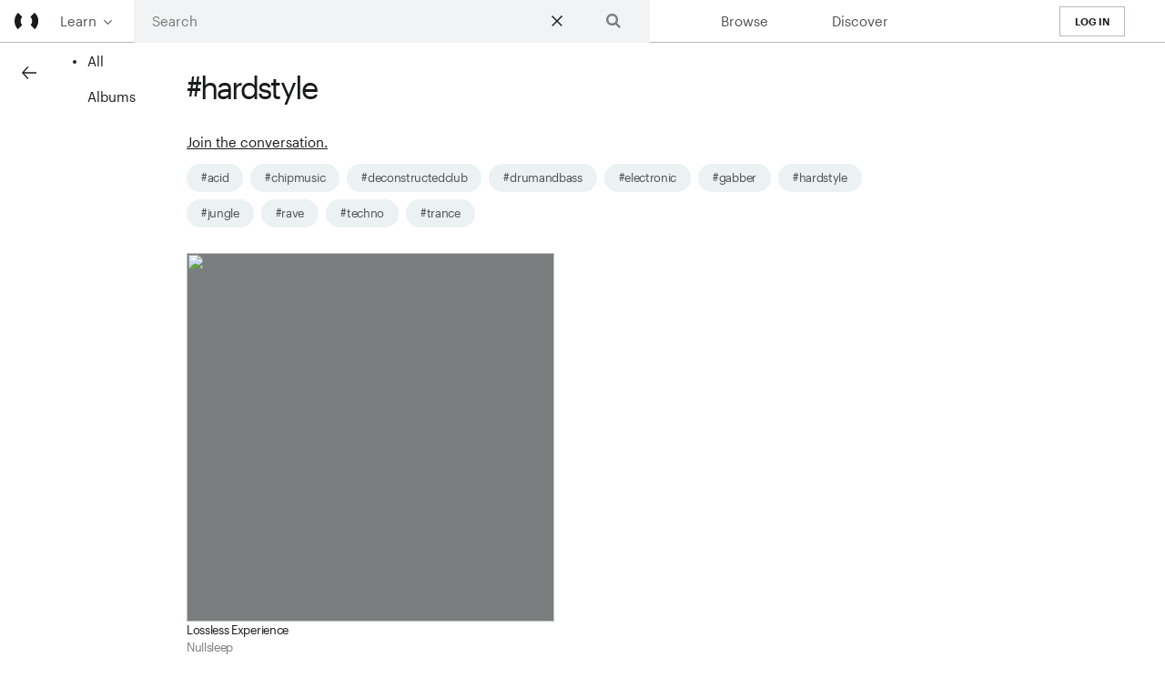

--- FILE ---
content_type: text/html; charset=utf-8
request_url: https://stream.resonate.coop/tag?term=hardstyle
body_size: 10054
content:
<!DOCTYPE html><html lang="en" dir="ltr"><head><meta charset="utf-8"><meta http-equiv="x-ua-compatible" content="ie=edge"><title>Resonate</title><meta name="viewport" content="width=device-width,initial-scale=1"><link rel="manifest" href="/manifest.json"><link rel="preload" as="style" href="/5afd24fc5addb11a.bundle.css" onload="this.rel=&quot;stylesheet&quot;"><script src="/b38e04cf35156d84.bundle.js" defer=""></script><script>!function(e){try{var t=e.supports("preload")}catch(r){}if(!t)for(var l=document.querySelectorAll("link[rel=preload][as=style]"),n=0,a=l.length;n<a;n++){var c=document.createElement("link");c.rel="stylesheet",c.href=l[n].href,document.head.append(c)}}(document.createElement("link").relList)</script><meta charset="utf-8"><style>:root {
            --sans-serif: -apple-system, BlinkMacSystemFont, 'avenir next', avenir, helvetica, 'helvetica neue', ubuntu, roboto, noto, 'segoe ui', arial, sans-serif;
            --serif: georgia, serif;
            --code: consolas, monaco, monospace;

            --font-size-headline: 6rem;
            --font-size-subheadline: 5rem;
            --font-size-1: 6.375rem;
            --font-size-1-l: 6.375rem;
            --font-size-1-s: 5.5625rem;
            --font-size-2: 3.9375rem;
            --font-size-2-l: 3.9375rem;
            --font-size-2-s: 3.4375rem;
            --font-size-3: 2.4375rem;
            --font-size-3-l: 2.4375rem;
            --font-size-3-s: 2.125rem;
            --font-size-4: 1.5rem;
            --font-size-4-l: 1.5rem;
            --font-size-4-s: 1.3125rem;
            --font-size-5: .9375rem;
            --font-size-5-l: 0.9375rem;
            --font-size-5-s: 0.8125rem;
            --font-size-6: .8125rem;
            --font-size-6-l: 0.8125rem;
            --font-size-6-s: 0.6875rem;
            --font-size-7: .75rem;
            --font-size-7-l: 0.75rem;
            --font-size-7-s: 0.625rem;

            --font-size-vw-1: 7vw;
            --font-size-vw-2: 6vw;
            --font-size-vw-3: 5vw;
            --font-size-vw-4: 4vw;
            --font-size-vw-5: 3vw;
            --font-size-vw-6: 2vw;
            --font-size-vw-7: 1.3vw;

            --letter-spacing-tight:-.05em;
            --letter-spacing-1:.1em;
            --letter-spacing-2:.25em;

            --line-height-solid: 1;
            --line-height-title: 1.25;
            --line-height-copy: 1.5;

            --measure: 30em;
            --measure-narrow: 20em;
            --measure-wide: 34em;

            --spacing-none: 0;
            --spacing-extra-small: .25rem;
            --spacing-small: .5rem;
            --spacing-medium: 1rem;
            --spacing-large: 2rem;
            --spacing-extra-large: 4rem;
            --spacing-extra-extra-large: 8rem;
            --spacing-extra-extra-extra-large: 16rem;
            --spacing-copy-separator: 1.5em;

            --height-1: 1rem;
            --height-2: 2rem;
            --height-3: 4rem;
            --height-4: 8rem;
            --height-5: 16rem;

            --width-1: 1rem;
            --width-2: 2rem;
            --width-3: 4rem;
            --width-4: 8rem;
            --width-5: 16rem;

            --max-width-1: 1rem;
            --max-width-2: 2rem;
            --max-width-3: 4rem;
            --max-width-4: 8rem;
            --max-width-5: 16rem;
            --max-width-6: 32rem;
            --max-width-7: 48rem;
            --max-width-8: 64rem;
            --max-width-9: 96rem;

            --border-radius-none: 0;
            --border-radius-1: .125rem;
            --border-radius-2: .25rem;
            --border-radius-3: .5rem;
            --border-radius-4: 1rem;
            --border-radius-circle: 100%;
            --border-radius-pill: 9999px;

            --border-width-none: 0;
            --border-width-1: .125rem;
            --border-width-2: .25rem;
            --border-width-3: .5rem;
            --border-width-4: 1rem;
            --border-width-5: 2rem;

            --box-shadow-1: 0px 0px 4px 2px rgba( 0, 0, 0, 0.2 );
            --box-shadow-2: 0px 0px 8px 2px rgba( 0, 0, 0, 0.2 );
            --box-shadow-3: 2px 2px 4px 2px rgba( 0, 0, 0, 0.2 );
            --box-shadow-4: 2px 2px 8px 0px rgba( 0, 0, 0, 0.2 );
            --box-shadow-5: 4px 4px 8px 0px rgba( 0, 0, 0, 0.2 );

            --black: hsl(210, 4%, 10%);
            --near-black: hsl(195, 2% , 32%);
            --dark-gray: hsl(200, 2%, 49%);
            --mid-gray: hsl(197, 5%, 72%);
            --gray: hsl(197, 10%, 86%);
            --silver: #999;
            --light-silver: #aaa;
            --moon-gray: #ccc;
            --light-gray: hsl(195, 25%, 94%);
            --near-white: hsl(200, 13%, 95%);
            --white: #fff;

            --transparent:transparent;

            --black-90: rgba(0,0,0,.9);
            --black-80: rgba(0,0,0,.8);
            --black-70: rgba(0,0,0,.7);
            --black-60: rgba(0,0,0,.6);
            --black-50: rgba(0,0,0,.5);
            --black-40: rgba(0,0,0,.4);
            --black-30: rgba(0,0,0,.3);
            --black-20: rgba(0,0,0,.2);
            --black-10: rgba(0,0,0,.1);
            --black-05: rgba(0,0,0,.05);
            --black-025: rgba(0,0,0,.025);
            --black-0125: rgba(0,0,0,.0125);

            --white-90: rgba(255,255,255,.9);
            --white-80: rgba(255,255,255,.8);
            --white-70: rgba(255,255,255,.7);
            --white-60: rgba(255,255,255,.6);
            --white-50: rgba(255,255,255,.5);
            --white-40: rgba(255,255,255,.4);
            --white-30: rgba(255,255,255,.3);
            --white-20: rgba(255,255,255,.2);
            --white-10: rgba(255,255,255,.1);
            --white-05: rgba(255,255,255,.05);
            --white-025: rgba(255,255,255,.025);
            --white-0125: rgba(255,255,255,.0125);

            --dark-red:  #e7040f;
            --red:  #ff4136;
            --light-red:  #ff725c;
            --orange:  #ff6300;
            --gold:  #ffb700;
            --yellow:  #ffd700;
            --light-yellow:  #fbf1a9;
            --purple:  #5e2ca5;
            --light-purple:  #a463f2;
            --dark-pink:  #d5008f;
            --hot-pink: #ff41b4;
            --pink:  #ff80cc;
            --light-pink:  #ffa3d7;
            --dark-green:  #137752;
            --green: #A6FF7C;
            --light-green:  #9eebcf;
            --navy:  #001b44;
            --dark-blue:  #00449e;
            --blue:  #357edd;
            --light-blue:  #96ccff;
            --lightest-blue:  #cdecff;
            --washed-blue:  #f6fffe;
            --washed-green:  #e8fdf5;
            --washed-yellow:  #fffceb;
            --washed-red:  #ffdfdf;
          }</style><link rel="preload" as="font" crossorigin="" href="https://static.resonate.is/fonts/Graphik-Semibold.woff2"><link rel="preload" as="font" crossorigin="" href="https://static.resonate.is/fonts/Graphik-Semibold.woff"><link rel="preload" as="font" crossorigin="" href="https://static.resonate.is/fonts/Graphik-Regular.woff2"><link rel="preload" as="font" crossorigin="" href="https://static.resonate.is/fonts/Graphik-Regular.woff"><link rel="apple-touch-icon" sizes="180x180" href="https://static.resonate.is/pwa_assets/apple-touch-icon.png"><link rel="icon" type="image/png" sizes="32x32" href="https://static.resonate.is/pwa_assets/favicon-32x32.png"><link rel="icon" type="image/png" sizes="16x16" href="https://static.resonate.is/pwa_assets/favicon-16x16.png"><meta name="fragment" content="!"><meta name="msapplication-TileColor" content="#ffffff"><meta name="theme-color" content="#ffffff"><style>.no-js { display: none }</style><noscript><style>.no-js { display: block!important }
        .js { display: none }</style></noscript></head><body><div id="app"><header role="banner" class="bg-white black bg-white--light black--light bg-black--dark white--dark fixed sticky-l left-0 top-0-l bottom-0 right-0 w-100 z-9999 flex items-center bt bt-0-l bb-l bw b--mid-gray b--mid-gray--light b--near-black--dark" style="height:3rem;height:calc(3rem - 1px)"><h1 class="ma0 pa0 h-100"><a class="link flex items-center flex-shrink-0 h-100 ph2 ml2 overflow-hidden" href="/discover" title="Resonate"><svg viewbox="0 0 16 16" class="icon icon-logo icon--sm"><use xlink:href="#icon-logo"></use></svg></a></h1><nav role="navigation" class="relative dropdown-navigation--focus"><ul role="menu" class="list ma0 pa0 bg-white bg-white--light bg-black--dark bg-transparent-l fixed w-100 w-auto-l top-0 left-0 flex relative-l flex-l bb bb-0-l bw b--mid-gray b--mid-gray--light b--near-black--dark"><li class="flex flex-auto-l w-100-l justify-center" tabindex="0" role="menuitem"><button title="Open learn menu" class="bg-transparent near-black near-black--light near-white--dark bn dropdown-toggle grow pa3"><div class="flex justify-center items-center"><span>Learn</span><div class="ph2"><svg viewbox="0 0 16 16" class="icon icon-caret-down icon--xxs"><use xlink:href="#icon-caret-down"></use></svg></div></div></button><ul role="menu" class="bg-white black bg-black--dark white--dark bg-white--light black--light ba bw b--mid-gray b--mid-gray--light b--near-black--dark list ma0 pa0 absolute right-0 dropdown z-999 top-100" style="left:0;width:120px"><li><a class="link db w-100 ph3 pv2 bg-animate hover-bg-light-gray hover-bg-light-gray--light hover-bg-dark-gray--dark" href="https://resonate.coop/pricing" target="_blank">Pricing</a></li><li><a class="link db w-100 ph3 pv2 bg-animate hover-bg-light-gray hover-bg-light-gray--light hover-bg-dark-gray--dark" href="https://resonate.coop/coop" target="_blank">The Co-op</a></li><li><a class="link db w-100 ph3 pv2 bg-animate hover-bg-light-gray hover-bg-light-gray--light hover-bg-dark-gray--dark" href="/faq">FAQ</a></li><li><a class="link db w-100 ph3 pv2 bg-animate hover-bg-light-gray hover-bg-light-gray--light hover-bg-dark-gray--dark" href="https://community." target="_blank">Forum</a></li></ul></li><li class="flex w-100 justify-end clip-l" role="menuitem"><button class="dn-l mr4 bn bg-transparent pa0"><div class="flex items-center justify-center"><svg viewbox="0 0 16 16" class="icon icon-search icon--sm"><use xlink:href="#icon-search"></use></svg></div></button></li></ul></nav><div class="search flex-l justify-center-l w-100-l"><button class="js bn dn db-l bg-transparent flex-l justify-center-l w-100-l flex-l items-center pointer" onclick="style=&quot;height:3rem&quot"><svg viewbox="0 0 16 16" class="icon icon-search icon--sm"><use xlink:href="#icon-search"></use></svg> <span class="db pl3 near-black near-black--light near-white--dark">Search</span></button></div><nav role="navigation" aria-label="Main navigation" class="dropdown-navigation flex w-100 flex-auto justify-end-l"><ul class="flex list ma0 pa0 w-100 w-90-l justify-around items-center mr3" role="menu"><li class="flex flex-auto w-100 justify-center relative" role="menuitem"><a href="/artists" class="dn db-l link near-black near-black--light near-white--dark pv2 ph3">Browse</a> <a href="javascript:;" class="db dn-l link near-black near-black--light near-white--dark pv2 ph3" title="Open Browse Menu">Browse</a></li><li class="flex flex-auto w-100 justify-center relative" role="menuitem"><a href="/discover" class="link db near-black near-black--light near-white--dark pv2 ph3">Discover</a></li><li class="flex flex-auto w-100 justify-center" role="divider"></li><li class="dn flex-auto justify-center w-100 grow" role="menuitem"><a class="link pv1 ph3 ttu ba b--mid-gray b--dark-gray--dark db f6 b white-space-no-wrap" href="undefined/api/v3/user/connect/resonate">Log In</a></li><li class="flex flex-auto w-100 justify-center" role="divider"></li><li class="dn flex-auto justify-center w-100" role="menuitem"><button title="Open menu" class="bg-transparent bn dropdown-toggle w-100 pa2 grow"><span class="flex justify-center items-center"><div class="fl w-100 mw2"><div class="db aspect-ratio aspect-ratio--1x1 bg-dark-gray bg-dark-gray--dark"><figure class="ma0"><img src="data:image/svg+xml;charset=utf-8,%3Csvg xmlns%3D&#039;http%3A%2F%2Fwww.w3.org%2F2000%2Fsvg&#039; width%3D&#039;60&#039; height%3D&#039;60&#039; viewBox%3D&#039;0 0 60 60&#039;%2F%3E" width="60" height="60" class="aspect-ratio--object z-1"><figcaption class="clip"></figcaption></figure></div></div><div class="ph2"><svg viewbox="0 0 16 16" class="icon icon-caret-down icon--xxs"><use xlink:href="#icon-caret-down"></use></svg></div></span></button><ul class="bg-white black bg-black--dark white--dark bg-white--light black--light ba bw b--mid-gray b--mid-gray--light b--near-black--dark list ma0 pa0 absolute right-0 dropdown z-999 bottom-100 top-100-l" style="width:100vw;left:auto;max-width:18rem;margin-top:-1px" role="menu"><li role="menuitem" class="pt3"><div class="flex flex-auto items-center ph3"><span class="b"></span></div></li><li class="bb bw b--mid-gray b--mid-gray--light b--near-black--dark mv3" role="separator"></li><li class="dn items-center ph3" role="menuitem"><b>0</b><div class="flex flex-auto justify-end"></div></li><li class="bb bw b--mid-gray b--mid-gray--light b--near-black--dark mt3 mb2" role="separator"></li><li class="mb1" role="menuitem"><div class="theme-switcher-component flex flex-column w-100 pa2"><fieldset class="ma0 pa0 bn"><legend class="lh-copy f5 clip">Theme</legend><div class="flex w-100"><div class="flex items-center flex-auto"><input tabindex="-1" type="radio" name="theme" id="chooseDark" value="dark"><label tabindex="0" class="flex flex-auto items-center justify-center w-100" for="chooseDark"><div class="pv3 flex justify-center w-100 flex-auto"><svg viewbox="0 0 16 16" class="icon icon-circle icon--sm icon icon--sm fill-white fill-black--dark fill-white--light"><use xlink:href="#icon-circle"></use></svg></div><div class="pv3 flex w-100 flex-auto">Dark</div></label></div><div class="flex items-center flex-auto"><input tabindex="-1" type="radio" name="theme" checked="" id="chooseLight" value="light"><label tabindex="0" class="flex flex-auto items-center justify-center w-100" for="chooseLight"><div class="pv3 flex justify-center w-100 flex-auto"><svg viewbox="0 0 16 16" class="icon icon-circle icon--sm icon icon--sm fill-white fill-black--dark fill-white--light"><use xlink:href="#icon-circle"></use></svg></div><div class="pv3 flex w-100 flex-auto">Light</div></label></div><div class="flex items-center flex-auto"><input tabindex="-1" type="radio" name="theme" id="chooseAuto" value="auto"><label tabindex="0" class="flex flex-auto items-center justify-center w-100" for="chooseAuto"><div class="pv3 flex justify-center w-100 flex-auto"><svg viewbox="0 0 16 16" class="icon icon-circle icon--sm icon icon--sm fill-white fill-black--dark fill-white--light"><use xlink:href="#icon-circle"></use></svg></div><div class="flex flex-auto w-100 pv3">Auto</div></label></div></div></fieldset></div></li><li class="bb bw b--mid-gray b--mid-gray--light b--near-black--dark mv2" role="separator"></li><li class="mb1" role="menuitem"><a class="link db pv2 pl3" target="_blank" href="/account">Account</a></li><li class="mb1" role="menuitem"><a class="link db pv2 pl3" href="/faq">FAQ</a></li><li class="mb1" role="menuitem"><a class="link db pv2 pl3" target="blank" href="https:///support">Support</a></li><li class="mb1" role="menuitem"><a class="link db pv2 pl3" href="/settings">Settings</a></li><li class="bb bw b--mid-gray b--mid-gray--light b--near-black--dark mb3" role="separator"></li><li class="dn pr3 pb3" role="menuitem"><div class="flex justify-end"><button type="button" class="ttu near-black near-black--light near-white--dark f6 ba b--mid-gray b--mid-gray--light b--dark-gray--dark pv2 ph4 bg-transparent bn bn b flex-shrink-0 f5 grow" style="outline:solid 1px var(--near-black);outline-offset:-1px">Log out</button></div></li></ul></li></ul></nav></header><main class="flex flex-column flex-auto pb6"><div class="flex flex-column flex-row-l flex-auto w-100"><div class="flex flex-column sticky top-0 top-3-l z-999"><div class="sticky top-0 z-999 top-3-l z-999 bg-near-black bg-transparent-l"><button class="bg-white black bg-black--dark white--dark bg-white--light black--light br1 bn w2 h2 ma2 ma3-l" style="padding:0"><div class="flex items-center justify-center"><svg viewbox="0 0 16 16" class="icon icon-arrow icon--sm"><use xlink:href="#icon-arrow"></use></svg></div></button></div></div><nav role="navigation" aria-label="Search navigation" class="dn db-l"><ul class="sticky list menu ma0 pa0 flex flex-column justify-around z-999" style="top:3rem" role="menu"><li class="relative flex justify-center w-100 active"><a class="link db dim pv2 ph4 mr2 w-100" href="/tag?term=hardstyle">All</a></li></ul></nav><div class="flex flex-auto flex-column min-vh-100"><div class="mh3"><h2 class="lh-title f3 fw1">#hardstyle</h2><div><a target="_blank" href="https://community.resonate.is/tag/hardstyle">Join the conversation.</a><ul class="list ma0 pa0 pv2 flex flex-wrap mw7"></ul></div><ul class="list ma0 pa0 ml-3 mr-3"></ul></div><div class="pagination flex flex-column flex-row-ns items-center justify-center mv4"><a href="/tag?term=hardstyle&amp;page=0" class="o-20 link ph3 pv2 mh2" style="cursor:not-allowed" title="Go to page 0"><svg viewbox="0 0 16 16" class="icon icon-arrow icon--sm"><use xlink:href="#icon-arrow"></use></svg></a><ul class="list ma0 pa0 mv3 flex flex-wrap justify-center"><li class="mh2 mb2"><a href="/tag?term=hardstyle&amp;page=1" class="link dim pa2 b" style="font-feature-settings:&quot;tnum&quot;;font-variant-numeric:tabular-nums" title="Go to page 1">1</a></li></ul><a href="/tag?term=hardstyle&amp;page=2" class="o-20 link ph3 pv2 mh2" style="cursor:not-allowed" title="Go to page 2"><svg viewbox="0 0 16 16" class="icon icon-arrow icon--sm flip-x"><use xlink:href="#icon-arrow"></use></svg></a></div></div></div></main><footer class="footer-component bg-black white flex flex-column flex-row-reverse-l flex-row-l pt4 pb5"><div class="flex flex-auto flex-column items-start flex-row-l justify-around-l mh4 mh3-l"><div class="flex flex-column h-100"><dl><dt class="ttu mb2">Learn</dt><dd class="ma0 pb2"><a class="link mid-gray pa0 lh-copy" href="https://resonate.coop/pricing" target="_blank" rel="noopener noreferer">Pricing</a></dd><dd class="ma0 pb2"><a class="link mid-gray pa0 lh-copy" href="https://resonate.coop/coop" target="_blank" rel="noopener noreferer">The Co-op</a></dd><dd class="ma0 pb2"><a class="link mid-gray pa0 lh-copy" href="https://community.resonate.coop/c/blog/104" target="_blank" rel="noopener noreferer">Blog</a></dd><dd class="ma0 pb2"><a class="link mid-gray pa0 lh-copy" href="https://community.resonate.coop/docs" target="_blank" rel="noopener noreferer">Handbook</a></dd></dl><p class="dark-gray f5 ttu">© 2015-2025 Resonate Coop</p></div><div class="flex flex-column h-100"><dl><dt class="ttu mb2">Community</dt><dd class="ma0 pb2"><a class="link mid-gray pa0 lh-copy" href="https://resonate.coop/join" target="_blank" rel="noopener noreferer">Join</a></dd><dd class="ma0 pb2"><a class="link mid-gray pa0 lh-copy" href="https://resonate.coop/volunteering" target="_blank" rel="noopener noreferer">Volunteering</a></dd><dd class="ma0 pb2"><a class="link mid-gray pa0 lh-copy" href="https://resonate.coop/team" target="_blank" rel="noopener noreferer">Team</a></dd><dd class="ma0 pb2"><a class="link mid-gray pa0 lh-copy" href="https://community.resonate.coop" target="_blank" rel="noopener noreferer">Forum</a></dd></dl><div class="flex flex-column h-100 justify-end"><p class="dark-gray f5"><a class="link ttu" href="https://resonate.coop/terms-conditions">Terms + Conditions</a></p></div></div><div class="flex flex-column h-100"><dl><dt class="ttu mb2">Connect</dt><dd class="ma0 pb2"><a class="link mid-gray ttu pa0 lh-copy mr2" href="https://twitter.com/resonatecoop" target="_blank" rel="noopener noreferer">TW</a> <a class="link mid-gray ttu pa0 lh-copy mr2" href="https://www.facebook.com/resonatecoop" target="_blank" rel="noopener noreferer">FB</a> <a class="link mid-gray ttu pa0 lh-copy mr2" href="https://www.instagram.com/resonate_coop/" target="_blank" rel="noopener noreferer">IG</a> <a class="link mid-gray ttu pa0 lh-copy mr2" href="https://resonate.coop/new/the-blog/feed/" target="_blank" rel="noopener noreferer">RSS</a></dd><dd class="ma0 pb2"><a class="link mid-gray pa0 lh-copy" href="https://resonate.coop/contact" target="_blank" rel="noopener noreferer">Contact</a></dd></dl><div class="flex flex-column h-100 justify-end"><p class="dark-gray f5"><a class="link ttu" href="https://resonate.coop/privacy-policy">Privacy Policy</a></p></div></div><div class="mb4 mb0-l flex flex-column h-100"><dl><dt class="ttu mb2">Code</dt><dd class="ma0 pb2"><a class="link mid-gray pa0 lh-copy" href="https://docs.resonate.coop" target="_blank" rel="noopener noreferer">Documentation</a></dd><dd class="ma0 pb2"><a class="link mid-gray pa0 lh-copy" href="https://github.com/resonatecoop" target="_blank" rel="noopener noreferer">GitHub</a></dd><dd class="ma0 pb2"><a class="link mid-gray pa0 lh-copy" href="https://github.com/resonatecoop/resonate/issues" target="_blank" rel="noopener noreferer">Report a problem</a></dd><dd class="ma0 pb2"><a class="link mid-gray pa0 lh-copy" href="https://opencollective.com/resonate" target="_blank" rel="noopener noreferer">Donate</a></dd></dl><div class="flex flex-column h-100 justify-end"><p class="dark-gray f5">7.2.1</p></div></div></div><div><a href="/" title="Resonate" class="link dib"><svg viewbox="0 0 16 16" class="icon icon-resonate icon--full-width fill-white mh4 mh3-l pa3"><use xlink:href="#icon-resonate"></use></svg></a></div></footer></div><svg xmlns="http://www.w3.org/2000/svg" xmlns:xlink="http://www.w3.org/1999/xlink" style="display:none" width="100" height="100"><symbol viewbox="0 0 100 100" id="icon-logo"><path d="M25.5 50.6c0-6.9 2.8-13.1 7.4-17.6L15 15l-.3.3a49.8 49.8 0 0 0-.3 70.3l18-18a24.4 24.4 0 0 1-6.8-17ZM96 70.1a49.7 49.7 0 0 0-10.7-54.8L85 15 67 33a24.4 24.4 0 0 1 .6 34.6l18 18c4.4-4.5 8-9.7 10.4-15.5Z"></path></symbol><symbol viewbox="0 0 100 100" id="icon-play"><path d="M2 98c-.3 0-.7-.1-1-.3-.7-.4-1-1-1-1.7V4c0-.7.3-1.3 1-1.6a2 2 0 0 1 2-.1l95.8 46c.8.3 1.2.9 1.2 1.7 0 .8-.4 1.4-1.2 1.8L3 97.8a4 4 0 0 1-1 .2z"></path></symbol><symbol viewbox="0 0 100 100" id="icon-pause"><path d="M35.9 100H2a2 2 0 0 1-1.5-.6A2 2 0 0 1 0 98V2.1C0 1.5.2 1 .6.6A2 2 0 0 1 2 0H36a2 2 0 0 1 1.5.6c.4.4.6.9.6 1.5v95.8a2 2 0 0 1-.6 1.5 2 2 0 0 1-1.5.6zm62 0H65.1a2 2 0 0 1-1.5-.6A2 2 0 0 1 63 98V2.1c0-.6.2-1.1.6-1.5A2 2 0 0 1 65 0h32.8a2 2 0 0 1 1.5.6c.4.4.6.9.6 1.5v95.8a2 2 0 0 1-.6 1.5 2 2 0 0 1-1.5.6z"></path></symbol><symbol viewbox="0 0 100 100" id="icon-previous"><path d="M92 97V0L27 51V0H8v100h19V55z"></path></symbol><symbol viewbox="0 0 100 100" id="icon-next"><path d="M8 97V0l65 51V0h19v100H73V55z"></path></symbol><symbol viewbox="0 0 100 100" id="icon-check"><path d="M30.3 88l-.7 1L0 58.7 6.5 52l23 23.5 64-65.5 6.5 6.7-63.9 65.6z"></path></symbol><symbol viewbox="0 0 100 100" id="icon-volume"><path d="M77.2 98.3l-5.7-5.6c-.9-1-.9-2 0-3A54.7 54.7 0 0 0 86 36.2c-2.5-9.4-7.3-17.8-14.4-24.9-1-.9-1-1.8 0-2.8l5.7-5.7c1-1 1.9-1 2.8 0A66.4 66.4 0 0 1 97.6 33a65.5 65.5 0 0 1 0 34.8c-3 11.6-8.9 21.7-17.6 30.4-1 1-1.9 1-2.8 0zM64.3 82.6c-1 1-1.9 1-2.8 0L55.8 77c-.9-1-.9-2 0-3a32.1 32.1 0 0 0 9.8-23.5c0-9.2-3.3-17-9.8-23.6-1-.9-1-1.8 0-2.8l5.7-5.7c1-1 1.9-1 2.8 0a44.2 44.2 0 0 1 11.8 20.4c2.1 7.8 2.1 15.6 0 23.4-2 7.8-6 14.6-11.8 20.4zm-22-70.5v76.8a2 2 0 0 1-1.2 1.9c-.9.3-1.6.2-2.2-.4L17.3 68.7H2c-.5 0-1-.2-1.3-.6-.5-.3-.7-.8-.7-1.4V34.3c0-.6.2-1 .7-1.4.3-.4.8-.6 1.3-.6h15.3l21.6-21.7c.6-.6 1.3-.7 2.2-.4a2 2 0 0 1 1.3 1.9z"></path></symbol><symbol viewbox="0 0 100 100" id="icon-info"><path d="M50 100A50 50 0 1 0 50 0a50 50 0 0 0 0 100zm7.8-15.5H42V44.3h15.8v40.2zm.7-58.6c0 4.6-3.7 8-8.7 8-5 0-8.6-3.4-8.6-8 0-4.7 3.7-8.3 8.6-8.3 1.6 0 3 .4 4.3 1a8 8 0 0 1 4.4 7.3z"></path></symbol><symbol viewbox="0 0 100 100" id="icon-random"><path d="M73.6 22.8V14L100 26.8 73.6 39.6v-8.7C62.3 30.9 56 36 46.4 51 56 66 62.3 71 73.6 71.2v-8.7L100 75.3 73.6 88.1v-8.8c-14 0-21.9-5.7-32-20.7-12.2 19.7-20.8 27-37.5 27a4 4 0 1 1 0-8.1c13.6 0 20.4-6.3 32.1-25.4l.6-1-.6-1C24.5 30.8 17.7 24.5 4.1 24.5a4 4 0 1 1 0-8c16.7 0 25.3 7.2 37.6 26.9 10-15 17.9-20.7 31.9-20.7z"></path></symbol><symbol viewbox="0 0 100 100" id="icon-share"><path d="M81.54 36.57A18.38 18.38 0 0 0 100 18.28C100 8.18 91.72 0 81.54 0a18.37 18.37 0 0 0-18.47 18.28c0 1.56.21 3.07.58 4.52L32.84 38.28a18.5 18.5 0 0 0-14.38-6.8A18.37 18.37 0 0 0 0 49.76c0 10.1 8.26 18.28 18.46 18.28 5.58 0 10.58-2.45 13.96-6.33l31.15 15.74A18.37 18.37 0 0 0 81.54 100 18.38 18.38 0 0 0 100 81.72c0-10.1-8.28-18.29-18.46-18.29A18.5 18.5 0 0 0 67.1 70.3L36.25 54.71a18.28 18.28 0 0 0 .16-9.3l30.86-15.52a18.5 18.5 0 0 0 14.27 6.68z"></path></symbol><symbol viewbox="0 0 100 100" id="icon-dropdown"><path d="M0 40h20v20H0zM40 40h20v20H40zM80 40h20v20H80z"></path></symbol><symbol viewbox="0 0 100 100" id="icon-star"><path d="M99.4 41L75 65.3l6.1 32.3c.2 1-.1 1.6-.9 2.1-.3.2-.7.3-1.2.3-.4 0-.8 0-1.1-.3l-28-18-28 18c-.8.5-1.5.5-2.3 0-.8-.5-1-1.2-1-2L25 65.1.6 41.1c-.6-.7-.8-1.4-.4-2.3a2 2 0 0 1 2-1.3H34L48 1.4c.4-1 1-1.4 2-1.4s1.6.5 2 1.4l14 36h31.9c.9 0 1.6.5 2 1.4.3.9.1 1.6-.5 2.3z"></path></symbol><symbol viewbox="0 0 100 100" id="icon-plus"><path d="M60.4 100H39.6a2 2 0 0 1-1.5-.6 2 2 0 0 1-.6-1.5V62.5H2.1a2 2 0 0 1-1.5-.6 2 2 0 0 1-.6-1.5V39.6c0-.6.2-1.1.6-1.5a2 2 0 0 1 1.5-.6h35.4V2.1c0-.6.2-1.1.6-1.5a2 2 0 0 1 1.5-.6h20.8a2 2 0 0 1 1.5.6c.4.4.6.9.6 1.5v35.4h35.4a2 2 0 0 1 1.5.6c.4.4.6.9.6 1.5v20.8a2 2 0 0 1-.6 1.5 2 2 0 0 1-1.5.6H62.5v35.4a2 2 0 0 1-.6 1.5 2 2 0 0 1-1.5.6z"></path></symbol><symbol viewbox="0 0 100 100" id="icon-search"><path d="M74.7 63.9L100 89.2 89.2 100 63.9 74.7A40.9 40.9 0 1174.7 64zM41 66.5a25.6 25.6 0 100-51.2 25.6 25.6 0 000 51.2z"></path></symbol><symbol viewbox="0 0 100 100" id="icon-close"><path d="M50 42.5L8.4 0 0 8.6 41.6 51 2 91.4l8.4 8.6L50 59.6 89.6 100l8.4-8.6L58.4 51 100 8.6 91.6 0z"></path></symbol><symbol viewbox="0 0 100 100" id="icon-circle"><circle cx="50" cy="50" r="45" stroke-width="10"></circle></symbol><symbol viewbox="0 0 100 100" id="icon-square"><rect width="100" height="100" stroke-width="10"></rect></symbol><symbol viewbox="0 0 100 100" id="icon-add-fat"><path d="M50 100A50 50 0 1 1 50 0a50 50 0 0 1 0 100zm-4.5-26h9.4V55.8h17V47h-17V28.6h-9.4V47h-17v8.7h17V74z"></path></symbol><symbol viewbox="0 0 100 100" id="icon-arrow"><path d="M100 54.1H15l30.7 34.2-5.5 6.2L0 49.7 40.2 5l5.5 6.1L15 45.4h85z"></path></symbol><symbol viewbox="0 0 100 100" id="icon-download"><path d="M85 100H15.8c-.6 0-1-.2-1.3-.6-.3-.4-.5-.9-.5-1.5V85.4c0-.6.2-1.1.5-1.5.3-.4.7-.6 1.3-.6H85c.5 0 .9.2 1.2.6.3.4.5.9.5 1.5V98c0 .6-.2 1.1-.5 1.5-.3.4-.7.6-1.2.6zm1.2-67.2L51.6 74.4c-.4.4-.9.6-1.2.6-.4 0-.8-.2-1.3-.6L14.5 32.8c-.5-.7-.6-1.4-.4-2.4.3-.8.9-1.2 1.7-1.2h19V2c0-.6.2-1.1.5-1.5.3-.4.7-.6 1.2-.6h27.7c.5 0 1 .2 1.3.6.3.4.4.9.4 1.5v27h19c.8 0 1.4.5 1.7 1.3.3 1 .1 1.7-.4 2.4z"></path></symbol><symbol viewbox="0 0 18 18" id="icon-counter"><circle cx="2" cy="3" r="2"></circle><circle cx="9" cy="3" r="2"></circle><circle cx="16" cy="3" r="2"></circle><circle cx="2" cy="9" r="2"></circle><circle cx="9" cy="9" r="2"></circle><circle cx="16" cy="9" r="2"></circle><circle cx="2" cy="16" r="2"></circle><circle cx="9" cy="16" r="2"></circle><circle cx="16" cy="16" r="2"></circle></symbol><symbol viewbox="0 0 100 100" id="icon-caret-down"><path d="M50 63l42-42 8 8-50 50L0 29l8-8z"></path></symbol><symbol viewbox="0 0 315 44" id="icon-logo-wordmark"><path d="M101.5 8H97v28.5h4.5V20.9c0-7 3.7-8.8 9.4-9V7.5c-5.1.1-7.6 2.4-9.4 5.6V8Z"></path><path fill-rule="evenodd" clip-rule="evenodd" d="M112.4 22.1v.5c0 8.7 5.7 14.4 13.7 14.4 6.5 0 11.2-3 12.2-8.7h-4.5c-.6 3.3-3.2 5-7.6 5-5.8 0-9-3.7-9.1-10.1h21.4v-1.5c0-10.2-6.2-14.1-12.8-14.1-7.8 0-13.3 6-13.3 14.5Zm13.3-10.8c4.7 0 7.7 2.4 8.2 8.2h-16.7c.8-5 3.9-8.2 8.5-8.2Z"></path><path d="M146.9 27.7h-4.4c.3 5.9 4.3 9.3 11.1 9.3 7 0 10.5-3.5 10.5-8.7 0-6-4.2-7.3-10-8.4-5.2-1-6.7-2-6.7-4.5 0-2.4 2.2-4 5.4-4 3.6 0 5.3 1.3 6 4.4h4.3c-.7-6.2-5.1-8.2-10.2-8.2-4.5 0-9.6 2.7-9.6 8 0 5 2.5 7 9.8 8.3 4.5.9 6.7 1.8 6.7 4.8s-2 4.5-6.2 4.5c-4.6 0-6.4-2-6.7-5.5ZM203.8 8h-4.5v28.5h4.5V19.3c0-5.1 3.7-7.8 8-7.8 4.5 0 6.6 2.2 6.6 7.2v17.8h4.5V19c0-8.2-4.1-11.4-10-11.4-4.7 0-7.8 2.3-9.1 5V8Z"></path><path fill-rule="evenodd" clip-rule="evenodd" d="M241.4 19.8c-7.3 0-14.2 2.2-14.2 8.8 0 5.8 4.2 8.4 9.4 8.4 4.2 0 6.8-1.4 8.9-4v3.5h4.5V17.7c0-7.9-5-10.1-10.4-10.1-5.5 0-10.6 2.4-11.2 8.8h4.5c.4-3.4 2.6-5 6.5-5 4.3 0 6 1.8 6 6.3v2.1h-4Zm4 3.2v3.5c0 4.5-3.6 6.9-8.3 6.9-4 0-5.4-1.8-5.4-4.8 0-4.2 4.2-5.6 9.9-5.6h3.9Z"></path><path d="M257.6 11.9v17.5c0 4.4 2.5 7.5 7.6 7.5 1.9 0 3-.3 3.9-.6v-3.8c-1 .4-2 .6-3.5.6-2.3 0-3.5-1.4-3.5-4.2V12h6.6V8h-6.6V1.6h-4.5v6.5h-4.1v3.8h4Z"></path><path fill-rule="evenodd" clip-rule="evenodd" d="M272.1 22.1v.5c0 8.7 5.7 14.4 13.8 14.4 6.4 0 11.1-3 12.1-8.7h-4.5c-.6 3.3-3.2 5-7.6 5-5.8 0-8.9-3.7-9.1-10.1h21.4v-1.5c0-10.2-6.2-14.1-12.8-14.1-7.8 0-13.3 6-13.3 14.5Zm13.3-10.8c4.7 0 7.8 2.4 8.2 8.2H277c.7-5 3.8-8.2 8.4-8.2ZM166.6 22a14.7 14.7 0 1 1 29.4 0 14.7 14.7 0 0 1-29.4 0Zm14.7 11c6.2 0 10-4.3 10-10.7v-.4c0-6.6-3.9-10.8-10-10.8s-10 4.2-10 10.7v.5c0 6.5 3.8 10.7 10 10.7Z"></path><path d="M16.3 22.5c0-4.2 1.7-8 4.4-10.6L10 .9l-.2.2a30 30 0 0 0-.2 42.5l10.9-10.9a14.7 14.7 0 0 1-4.1-10.2Zm42.5 11.7a30 30 0 0 0-6.4-33l-.2-.2-10.9 10.9a14.8 14.8 0 0 1 .4 20.8l10.9 10.9a30 30 0 0 0 6.2-9.4Z"></path></symbol><symbol viewbox="0 0 74 74" id="icon-resonate"><path d="M0 2.38h1.66v1.87c.66-1.18 1.56-2 3.44-2.05v1.55c-2.1.1-3.44.76-3.44 3.34v5.73H0V2.38zM5.66 7.7v-.15c0-3.16 2.02-5.36 4.9-5.36 2.41 0 4.7 1.46 4.7 5.2v.53H7.36c.08 2.38 1.22 3.7 3.36 3.7 1.62 0 2.56-.6 2.78-1.82h1.66c-.36 2.1-2.1 3.2-4.46 3.2-2.95 0-5.05-2.08-5.05-5.3zm7.9-1.11c-.17-2.16-1.29-3.02-3-3.02-1.7 0-2.84 1.16-3.12 3.02h6.11zM16.73 9.6h1.62c.12 1.24.78 2.02 2.46 2.02 1.58 0 2.28-.54 2.28-1.65 0-1.1-.82-1.46-2.44-1.76-2.72-.5-3.64-1.26-3.64-3.07 0-1.94 1.9-2.94 3.54-2.94 1.88 0 3.5.76 3.78 3.02h-1.6c-.24-1.14-.88-1.64-2.2-1.64-1.2 0-1.98.6-1.98 1.5 0 .93.52 1.32 2.44 1.65 2.16.4 3.68.88 3.68 3.1 0 1.9-1.3 3.17-3.84 3.17-2.5 0-4-1.26-4.1-3.4zM37.61 2.38h1.66v1.65c.48-.97 1.64-1.83 3.36-1.83 2.16 0 3.68 1.18 3.68 4.21v6.41h-1.66V6.29c0-1.83-.78-2.65-2.46-2.65-1.54 0-2.92.97-2.92 2.85v6.33H37.6V2.38zM47.87 9.93c0-2.42 2.56-3.24 5.23-3.24h1.5v-.76c0-1.66-.64-2.36-2.24-2.36-1.43 0-2.23.6-2.4 1.88h-1.65c.22-2.38 2.12-3.25 4.14-3.25 2 0 3.81.82 3.81 3.73v6.89H54.6V11.5a3.77 3.77 0 01-3.25 1.5c-1.95 0-3.48-.94-3.48-3.07zm6.73-.76v-1.3h-1.43c-2.1 0-3.64.52-3.64 2.06 0 1.08.52 1.75 1.98 1.75 1.75 0 3.1-.9 3.1-2.51zM59.05 10.2V3.78h-1.5v-1.4h1.5V0h1.66v2.38h2.43v1.4h-2.43v6.26c0 1.02.46 1.52 1.3 1.52.51 0 .91-.08 1.27-.22v1.4c-.33.12-.74.22-1.42.22-1.9 0-2.81-1.12-2.81-2.76zM64.4 7.7v-.15c0-3.16 2.02-5.36 4.9-5.36 2.42 0 4.7 1.46 4.7 5.2v.53h-7.88c.08 2.38 1.22 3.7 3.36 3.7 1.62 0 2.56-.6 2.77-1.82h1.66c-.36 2.1-2.1 3.2-4.45 3.2-2.96 0-5.06-2.08-5.06-5.3zm7.9-1.11c-.16-2.16-1.28-3.02-3-3.02-1.7 0-2.84 1.16-3.12 3.02h6.12zM31 2.1a5.4 5.4 0 100 10.82A5.4 5.4 0 0031 2.1zm3.7 5.5c0 2.35-1.43 3.93-3.7 3.93-2.28 0-3.68-1.55-3.68-3.93v-.16c0-2.4 1.42-3.95 3.69-3.95 2.24 0 3.68 1.55 3.68 3.97v.14z"></path></symbol></svg><script>window.initialState=JSON.parse('{"components":{"header":{"user":{"uid":0,"ownedGroups":[]},"credits":0,"machine":{"scopes":["library","browse","search","logoutDialog"],"transitions":{"library":{"transitions":{"on":{"toggle":"off"},"off":{"toggle":"on"}},"state":"off","submachines":{},"_submachine":null,"_name":"nanobus","_starListeners":[],"_listeners":{}},"browse":{"transitions":{"on":{"toggle":"off"},"off":{"toggle":"on"}},"state":"off","submachines":{},"_submachine":null,"_name":"nanobus","_starListeners":[],"_listeners":{}},"search":{"transitions":{"on":{"toggle":"off"},"off":{"toggle":"on"}},"state":"off","submachines":{},"_submachine":null,"_name":"nanobus","_starListeners":[],"_listeners":{}},"logoutDialog":{"transitions":{"open":{"close":"close"},"close":{"open":"open"}},"state":"close","submachines":{},"_submachine":null,"_name":"nanobus","_starListeners":[],"_listeners":{}}},"_name":"nanobus","_starListeners":[],"_listeners":{"search:toggle":[null],"logoutDialog:open":[null],"nav:toggle":[null],"browse:toggle":[null],"library:toggle":[null]}},"resolved":false,"href":"/tag"},"theme-switcher-header":{"machine":{"scopes":["theme"],"transitions":{"theme":{"transitions":{"dark":{"toggle":"light"},"light":{"toggle":"dark"}},"state":"light","submachines":{},"_submachine":null,"_name":"nanobus","_starListeners":[],"_listeners":{}}},"_name":"nanobus","_starListeners":[],"_listeners":{"theme:toggle":[null]}}},"tag-pagination":{"page":1,"pages":1,"href":"/tag"},"footer":{}},"events":{"DOMCONTENTLOADED":"DOMContentLoaded","DOMTITLECHANGE":"DOMTitleChange","REPLACESTATE":"replaceState","PUSHSTATE":"pushState","NAVIGATE":"navigate","POPSTATE":"popState","RENDER":"render"},"cache":null,"href":"/tag","query":{"term":"hardstyle"},"route":"tag","params":{},"meta":{},"version":"7.2.1","beta":false,"messages":[],"title":"Resonate","credits":0,"resolved":false,"library":{"items":[]},"user":{"uid":0,"ownedGroups":[]},"tracks":[],"albums":[],"notification":{"permission":false},"label":{"data":{},"artists":{"items":[],"numberOfPages":1},"discography":{"items":[],"numberOfPages":1},"albums":{"items":[],"numberOfPages":1},"tracks":[]},"labels":{"items":[],"numberOfPages":1},"artists":{"items":[],"numberOfPages":1},"artist":{"data":{},"label":{},"artists":{"items":[],"numberOfPages":1},"discography":{"items":[],"numberOfPages":1},"latestRelease":{"items":[]},"topTracks":{"items":[]},"tracks":[]},"u":{"data":[],"playlists":{"items":[],"numberOfPages":1}},"latestTracks":{"count":0,"items":[]},"track":{"data":{"track":{}}},"tag":{"items":[],"notFound":false,"count":0},"playlist":{"data":{}},"playlists":{"items":[]},"featuredReleases":{"items":[]},"releases":{"items":[]},"release":{"data":{"images":{}},"tracks":[]},"search":{"notFound":false,"q":"","results":[],"placeholder":"search by name, artist, album, tag"}}')</script></body></html>

--- FILE ---
content_type: text/css; charset=utf-8
request_url: https://stream.resonate.coop/5afd24fc5addb11a.bundle.css
body_size: 32284
content:
/*! TACHYONS v4.9.0 | http://tachyons.io */
/*! normalize.css v7.0.0 | MIT License | github.com/necolas/normalize.css */
html{line-height:1.15;-ms-text-size-adjust:100%;-webkit-text-size-adjust:100%}body{margin:0}article,aside,details,figcaption,figure,footer,header,main,menu,nav,section{display:block}h1{font-size:2em;margin:.67em 0}figure{margin:1em 40px}hr{box-sizing:content-box;height:0;overflow:visible}code,kbd,pre,samp{font-size:1em}kbd,pre,samp{font-family:monospace,monospace}a{background-color:transparent;-webkit-text-decoration-skip:objects}abbr[title]{border-bottom:none;-webkit-text-decoration:underline dotted;text-decoration:underline dotted}b,strong{font-weight:bolder}dfn{font-style:italic}mark{background-color:#ff0;color:#000}small{font-size:80%}sub,sup{font-size:75%;line-height:0;position:relative;vertical-align:baseline}sub{bottom:-.25em}sup{top:-.5em}audio,canvas,video{display:inline-block}audio:not([controls]){display:none;height:0}img{border-style:none;max-width:100%}svg:not(:root){overflow:hidden}button,input,optgroup,select,textarea{font-size:100%;line-height:1.15;margin:0}button,input{overflow:visible}button,select{text-transform:none}[type=reset],[type=submit],button,html [type=button]{-webkit-appearance:button}[type=button]::-moz-focus-inner,[type=reset]::-moz-focus-inner,[type=submit]::-moz-focus-inner,button::-moz-focus-inner{border-style:none;padding:0}[type=button]:-moz-focusring,[type=reset]:-moz-focusring,[type=submit]:-moz-focusring,button:-moz-focusring{outline:1px dotted ButtonText}fieldset{padding:.35em .75em .625em}legend{color:inherit;display:table;max-width:100%;padding:0;white-space:normal}progress{display:inline-block;vertical-align:baseline}textarea{overflow:auto}[type=checkbox],[type=radio]{box-sizing:border-box;padding:0}[type=number]::-webkit-inner-spin-button,[type=number]::-webkit-outer-spin-button{height:auto}[type=search]{-webkit-appearance:textfield;outline-offset:-2px}[type=search]::-webkit-search-cancel-button,[type=search]::-webkit-search-decoration{-webkit-appearance:none}::-webkit-file-upload-button{-webkit-appearance:button;font:inherit}summary{display:list-item}[hidden],template{display:none}.border-box,a,article,body,code,dd,dialog,div,dl,dt,fieldset,footer,form,h1,h2,h3,h4,h5,h6,header,html,input[type=email],input[type=number],input[type=password],input[type=tel],input[type=text],input[type=url],legend,li,main,ol,p,pre,section,svg,table,td,textarea,th,tr,ul{box-sizing:border-box}.aspect-ratio{height:0;position:relative}.aspect-ratio--16x9{padding-bottom:56.25%}.aspect-ratio--9x16{padding-bottom:177.77%}.aspect-ratio--4x3{padding-bottom:75%}.aspect-ratio--3x4{padding-bottom:133.33%}.aspect-ratio--6x4{padding-bottom:66.6%}.aspect-ratio--4x6{padding-bottom:150%}.aspect-ratio--8x5{padding-bottom:62.5%}.aspect-ratio--5x8{padding-bottom:160%}.aspect-ratio--7x5{padding-bottom:71.42%}.aspect-ratio--5x7{padding-bottom:140%}.aspect-ratio--1x1{padding-bottom:100%}.aspect-ratio--object{position:absolute;top:0;right:0;bottom:0;left:0;width:100%;height:100%;z-index:100}@media screen and (min-width:30em){.aspect-ratio-ns{height:0;position:relative}.aspect-ratio--16x9-ns{padding-bottom:56.25%}.aspect-ratio--9x16-ns{padding-bottom:177.77%}.aspect-ratio--4x3-ns{padding-bottom:75%}.aspect-ratio--3x4-ns{padding-bottom:133.33%}.aspect-ratio--6x4-ns{padding-bottom:66.6%}.aspect-ratio--4x6-ns{padding-bottom:150%}.aspect-ratio--8x5-ns{padding-bottom:62.5%}.aspect-ratio--5x8-ns{padding-bottom:160%}.aspect-ratio--7x5-ns{padding-bottom:71.42%}.aspect-ratio--5x7-ns{padding-bottom:140%}.aspect-ratio--1x1-ns{padding-bottom:100%}.aspect-ratio--object-ns{position:absolute;top:0;right:0;bottom:0;left:0;width:100%;height:100%;z-index:100}}@media screen and (min-width:30em) and (max-width:60em){.aspect-ratio-m{height:0;position:relative}.aspect-ratio--16x9-m{padding-bottom:56.25%}.aspect-ratio--9x16-m{padding-bottom:177.77%}.aspect-ratio--4x3-m{padding-bottom:75%}.aspect-ratio--3x4-m{padding-bottom:133.33%}.aspect-ratio--6x4-m{padding-bottom:66.6%}.aspect-ratio--4x6-m{padding-bottom:150%}.aspect-ratio--8x5-m{padding-bottom:62.5%}.aspect-ratio--5x8-m{padding-bottom:160%}.aspect-ratio--7x5-m{padding-bottom:71.42%}.aspect-ratio--5x7-m{padding-bottom:140%}.aspect-ratio--1x1-m{padding-bottom:100%}.aspect-ratio--object-m{position:absolute;top:0;right:0;bottom:0;left:0;width:100%;height:100%;z-index:100}}@media screen and (min-width:60em){.aspect-ratio-l{height:0;position:relative}.aspect-ratio--16x9-l{padding-bottom:56.25%}.aspect-ratio--9x16-l{padding-bottom:177.77%}.aspect-ratio--4x3-l{padding-bottom:75%}.aspect-ratio--3x4-l{padding-bottom:133.33%}.aspect-ratio--6x4-l{padding-bottom:66.6%}.aspect-ratio--4x6-l{padding-bottom:150%}.aspect-ratio--8x5-l{padding-bottom:62.5%}.aspect-ratio--5x8-l{padding-bottom:160%}.aspect-ratio--7x5-l{padding-bottom:71.42%}.aspect-ratio--5x7-l{padding-bottom:140%}.aspect-ratio--1x1-l{padding-bottom:100%}.aspect-ratio--object-l{position:absolute;top:0;right:0;bottom:0;left:0;width:100%;height:100%;z-index:100}}.cover{background-size:cover!important}.contain{background-size:contain!important}@media screen and (min-width:30em){.cover-ns{background-size:cover!important}.contain-ns{background-size:contain!important}}@media screen and (min-width:30em) and (max-width:60em){.cover-m{background-size:cover!important}.contain-m{background-size:contain!important}}@media screen and (min-width:60em){.cover-l{background-size:cover!important}.contain-l{background-size:contain!important}}.bg-center,.bg-top{background-repeat:no-repeat;background-position:center center}.bg-top{background-position:top center}.bg-bottom,.bg-left,.bg-right{background-repeat:no-repeat;background-position:center right}.bg-bottom,.bg-left{background-position:bottom center}.bg-left{background-position:center left}@media screen and (min-width:30em){.bg-center-ns,.bg-top-ns{background-repeat:no-repeat;background-position:center center}.bg-top-ns{background-position:top center}.bg-bottom-ns,.bg-left-ns,.bg-right-ns{background-repeat:no-repeat;background-position:center right}.bg-bottom-ns,.bg-left-ns{background-position:bottom center}.bg-left-ns{background-position:center left}}@media screen and (min-width:30em) and (max-width:60em){.bg-center-m,.bg-top-m{background-repeat:no-repeat;background-position:center center}.bg-top-m{background-position:top center}.bg-bottom-m,.bg-left-m,.bg-right-m{background-repeat:no-repeat;background-position:center right}.bg-bottom-m,.bg-left-m{background-position:bottom center}.bg-left-m{background-position:center left}}@media screen and (min-width:60em){.bg-center-l,.bg-top-l{background-repeat:no-repeat;background-position:center center}.bg-top-l{background-position:top center}.bg-bottom-l,.bg-left-l,.bg-right-l{background-repeat:no-repeat;background-position:center right}.bg-bottom-l,.bg-left-l{background-position:bottom center}.bg-left-l{background-position:center left}}.outline{outline:1px solid}.outline-transparent{outline:1px solid transparent}.dropdown-navigation li[focus-within] a,.dropdown-navigation--focus li[focus-within] a,.outline-0{outline:0}@media screen and (min-width:30em){.outline-ns{outline:1px solid}.outline-transparent-ns{outline:1px solid transparent}.outline-0-ns{outline:0}}@media screen and (min-width:30em) and (max-width:60em){.outline-m{outline:1px solid}.outline-transparent-m{outline:1px solid transparent}.outline-0-m{outline:0}}@media screen and (min-width:60em){.outline-l{outline:1px solid}.outline-transparent-l{outline:1px solid transparent}.outline-0-l{outline:0}}.ba{border-style:solid;border-width:1px}.bt{border-top-style:solid;border-top-width:1px}.br{border-right-style:solid;border-right-width:1px}.bb{border-bottom-style:solid;border-bottom-width:1px}.bl{border-left-style:solid;border-left-width:1px}.bn{border-style:none;border-width:0}@media screen and (min-width:30em){.ba-ns{border-style:solid;border-width:1px}.bt-ns{border-top-style:solid;border-top-width:1px}.br-ns{border-right-style:solid;border-right-width:1px}.bb-ns{border-bottom-style:solid;border-bottom-width:1px}.bl-ns{border-left-style:solid;border-left-width:1px}.bn-ns{border-style:none;border-width:0}}@media screen and (min-width:30em) and (max-width:60em){.ba-m{border-style:solid;border-width:1px}.bt-m{border-top-style:solid;border-top-width:1px}.br-m{border-right-style:solid;border-right-width:1px}.bb-m{border-bottom-style:solid;border-bottom-width:1px}.bl-m{border-left-style:solid;border-left-width:1px}.bn-m{border-style:none;border-width:0}}@media screen and (min-width:60em){.ba-l{border-style:solid;border-width:1px}.bt-l{border-top-style:solid;border-top-width:1px}.br-l{border-right-style:solid;border-right-width:1px}.bb-l{border-bottom-style:solid;border-bottom-width:1px}.bl-l{border-left-style:solid;border-left-width:1px}.bn-l{border-style:none;border-width:0}}.b--black{border-color:#181a1b;border-color:var(--black)}.b--near-black{border-color:#505253;border-color:var(--near-black)}.b--dark-gray{border-color:#7a7e7f;border-color:var(--dark-gray)}.b--mid-gray{border-color:#b4b9bb;border-color:var(--mid-gray)}.b--gray{border-color:#d8dddf;border-color:var(--gray)}.b--silver{border-color:#999;border-color:var(--silver)}.b--light-silver{border-color:#aaa;border-color:var(--light-silver)}.b--moon-gray{border-color:#ccc;border-color:var(--moon-gray)}.b--light-gray{border-color:#ecf2f4;border-color:var(--light-gray)}.b--near-white{border-color:#f1f3f4;border-color:var(--near-white)}.b--white{border-color:#fff;border-color:var(--white)}.b--white-90{border-color:rgba(255,255,255,.9);border-color:var(--white-90)}.b--white-80{border-color:rgba(255,255,255,.8);border-color:var(--white-80)}.b--white-70{border-color:rgba(255,255,255,.7);border-color:var(--white-70)}.b--white-60{border-color:rgba(255,255,255,.6);border-color:var(--white-60)}.b--white-50{border-color:rgba(255,255,255,.5);border-color:var(--white-50)}.b--white-40{border-color:rgba(255,255,255,.4);border-color:var(--white-40)}.b--white-30{border-color:rgba(255,255,255,.3);border-color:var(--white-30)}.b--white-20{border-color:rgba(255,255,255,.2);border-color:var(--white-20)}.b--white-10{border-color:rgba(255,255,255,.1);border-color:var(--white-10)}.b--white-05{border-color:rgba(255,255,255,.05);border-color:var(--white-05)}.b--white-025{border-color:rgba(255,255,255,.025);border-color:var(--white-025)}.b--white-0125{border-color:rgba(255,255,255,.0125);border-color:var(--white-0125)}.b--black-90{border-color:rgba(0,0,0,.9);border-color:var(--black-90)}.b--black-80{border-color:rgba(0,0,0,.8);border-color:var(--black-80)}.b--black-70{border-color:rgba(0,0,0,.7);border-color:var(--black-70)}.b--black-60{border-color:rgba(0,0,0,.6);border-color:var(--black-60)}.b--black-50{border-color:rgba(0,0,0,.5);border-color:var(--black-50)}.b--black-40{border-color:rgba(0,0,0,.4);border-color:var(--black-40)}.b--black-30{border-color:rgba(0,0,0,.3);border-color:var(--black-30)}.b--black-20{border-color:rgba(0,0,0,.2);border-color:var(--black-20)}.b--black-10{border-color:rgba(0,0,0,.1);border-color:var(--black-10)}.b--black-05{border-color:rgba(0,0,0,.05);border-color:var(--black-05)}.b--black-025{border-color:rgba(0,0,0,.025);border-color:var(--black-025)}.b--black-0125{border-color:rgba(0,0,0,.0125);border-color:var(--black-0125)}.b--dark-red{border-color:#e7040f;border-color:var(--dark-red)}.b--red{border-color:#ff4136;border-color:var(--red)}.b--light-red{border-color:#ff725c;border-color:var(--light-red)}.b--orange{border-color:#ff6300;border-color:var(--orange)}.b--gold{border-color:#ffb700;border-color:var(--gold)}.b--yellow{border-color:gold;border-color:var(--yellow)}.b--light-yellow{border-color:#fbf1a9;border-color:var(--light-yellow)}.b--purple{border-color:#5e2ca5;border-color:var(--purple)}.b--light-purple{border-color:#a463f2;border-color:var(--light-purple)}.b--dark-pink{border-color:#d5008f;border-color:var(--dark-pink)}.b--hot-pink{border-color:#ff41b4;border-color:var(--hot-pink)}.b--pink{border-color:#ff80cc;border-color:var(--pink)}.b--light-pink{border-color:#ffa3d7;border-color:var(--light-pink)}.b--dark-green{border-color:#137752;border-color:var(--dark-green)}.b--green{border-color:#a6ff7c;border-color:var(--green)}.b--light-green{border-color:#9eebcf;border-color:var(--light-green)}.b--navy{border-color:#001b44;border-color:var(--navy)}.b--dark-blue{border-color:#00449e;border-color:var(--dark-blue)}.b--blue{border-color:#357edd;border-color:var(--blue)}.b--light-blue{border-color:#96ccff;border-color:var(--light-blue)}.b--lightest-blue{border-color:#cdecff;border-color:var(--lightest-blue)}.b--washed-blue{border-color:#f6fffe;border-color:var(--washed-blue)}.b--washed-green{border-color:#e8fdf5;border-color:var(--washed-green)}.b--washed-yellow{border-color:#fffceb;border-color:var(--washed-yellow)}.b--washed-red{border-color:#ffdfdf;border-color:var(--washed-red)}.b--transparent{border-color:transparent;border-color:var(--transparent)}.b--inherit{border-color:inherit}.br0{border-radius:0;border-radius:var(--border-radius-none)}.br1{border-radius:.125rem;border-radius:var(--border-radius-1)}.br2{border-radius:.25rem;border-radius:var(--border-radius-2)}.br3{border-radius:.5rem;border-radius:var(--border-radius-3)}.br4{border-radius:1rem;border-radius:var(--border-radius-4)}.br-100{border-radius:100%;border-radius:var(--border-radius-circle)}.br-pill{border-radius:9999px;border-radius:var(--border-radius-pill)}.br--bottom{border-top-left-radius:0;border-top-right-radius:0}.br--right,.br--top{border-bottom-left-radius:0}.br--top{border-bottom-right-radius:0}.br--right{border-top-left-radius:0}.br--left{border-top-right-radius:0;border-bottom-right-radius:0}@media screen and (min-width:30em){.br0-ns{border-radius:0;border-radius:var(--border-radius-none)}.br1-ns{border-radius:.125rem;border-radius:var(--border-radius-1)}.br2-ns{border-radius:.25rem;border-radius:var(--border-radius-2)}.br3-ns{border-radius:.5rem;border-radius:var(--border-radius-3)}.br4-ns{border-radius:1rem;border-radius:var(--border-radius-4)}.br-100-ns{border-radius:100%;border-radius:var(--border-radius-circle)}.br-pill-ns{border-radius:9999px;border-radius:var(--border-radius-pill)}.br--bottom-ns{border-top-left-radius:0;border-top-right-radius:0}.br--right-ns,.br--top-ns{border-bottom-left-radius:0}.br--top-ns{border-bottom-right-radius:0}.br--right-ns{border-top-left-radius:0}.br--left-ns{border-top-right-radius:0;border-bottom-right-radius:0}}@media screen and (min-width:30em) and (max-width:60em){.br0-m{border-radius:0;border-radius:var(--border-radius-none)}.br1-m{border-radius:.125rem;border-radius:var(--border-radius-1)}.br2-m{border-radius:.25rem;border-radius:var(--border-radius-2)}.br3-m{border-radius:.5rem;border-radius:var(--border-radius-3)}.br4-m{border-radius:1rem;border-radius:var(--border-radius-4)}.br-100-m{border-radius:100%;border-radius:var(--border-radius-circle)}.br-pill-m{border-radius:9999px;border-radius:var(--border-radius-pill)}.br--bottom-m{border-top-left-radius:0;border-top-right-radius:0}.br--right-m,.br--top-m{border-bottom-left-radius:0}.br--top-m{border-bottom-right-radius:0}.br--right-m{border-top-left-radius:0}.br--left-m{border-top-right-radius:0;border-bottom-right-radius:0}}@media screen and (min-width:60em){.br0-l{border-radius:0;border-radius:var(--border-radius-none)}.br1-l{border-radius:.125rem;border-radius:var(--border-radius-1)}.br2-l{border-radius:.25rem;border-radius:var(--border-radius-2)}.br3-l{border-radius:.5rem;border-radius:var(--border-radius-3)}.br4-l{border-radius:1rem;border-radius:var(--border-radius-4)}.br-100-l{border-radius:100%;border-radius:var(--border-radius-circle)}.br-pill-l{border-radius:9999px;border-radius:var(--border-radius-pill)}.br--bottom-l{border-top-left-radius:0;border-top-right-radius:0}.br--right-l,.br--top-l{border-bottom-left-radius:0}.br--top-l{border-bottom-right-radius:0}.br--right-l{border-top-left-radius:0}.br--left-l{border-top-right-radius:0;border-bottom-right-radius:0}}.b--dotted{border-style:dotted}.b--dashed{border-style:dashed}.b--solid{border-style:solid}.b--none{border-style:none}@media screen and (min-width:30em){.b--dotted-ns{border-style:dotted}.b--dashed-ns{border-style:dashed}.b--solid-ns{border-style:solid}.b--none-ns{border-style:none}}@media screen and (min-width:30em) and (max-width:60em){.b--dotted-m{border-style:dotted}.b--dashed-m{border-style:dashed}.b--solid-m{border-style:solid}.b--none-m{border-style:none}}@media screen and (min-width:60em){.b--dotted-l{border-style:dotted}.b--dashed-l{border-style:dashed}.b--solid-l{border-style:solid}.b--none-l{border-style:none}}.bw0{border-width:0;border-width:var(--border-width-none)}.bw1{border-width:.125rem;border-width:var(--border-width-1)}.bw2{border-width:.25rem;border-width:var(--border-width-2)}.bw3{border-width:.5rem;border-width:var(--border-width-3)}.bw4{border-width:1rem;border-width:var(--border-width-4)}.bw5{border-width:2rem;border-width:var(--border-width-5)}.bt-0{border-top-width:0;border-top-width:var(--border-width-none)}.br-0{border-right-width:0;border-right-width:var(--border-width-none)}.bb-0{border-bottom-width:0;border-bottom-width:var(--border-width-none)}.bl-0{border-left-width:0;border-left-width:var(--border-width-none)}@media screen and (min-width:30em){.bw0-ns{border-width:0;border-width:var(--border-width-none)}.bw1-ns{border-width:.125rem;border-width:var(--border-width-1)}.bw2-ns{border-width:.25rem;border-width:var(--border-width-2)}.bw3-ns{border-width:.5rem;border-width:var(--border-width-3)}.bw4-ns{border-width:1rem;border-width:var(--border-width-4)}.bw5-ns{border-width:2rem;border-width:var(--border-width-5)}.bt-0-ns{border-top-width:0;border-top-width:var(--border-width-none)}.br-0-ns{border-right-width:0;border-right-width:var(--border-width-none)}.bb-0-ns{border-bottom-width:0;border-bottom-width:var(--border-width-none)}.bl-0-ns{border-left-width:0;border-left-width:var(--border-width-none)}}@media screen and (min-width:30em) and (max-width:60em){.bw0-m{border-width:0;border-width:var(--border-width-none)}.bw1-m{border-width:.125rem;border-width:var(--border-width-1)}.bw2-m{border-width:.25rem;border-width:var(--border-width-2)}.bw3-m{border-width:.5rem;border-width:var(--border-width-3)}.bw4-m{border-width:1rem;border-width:var(--border-width-4)}.bw5-m{border-width:2rem;border-width:var(--border-width-5)}.bt-0-m{border-top-width:0;border-top-width:var(--border-width-none)}.br-0-m{border-right-width:0;border-right-width:var(--border-width-none)}.bb-0-m{border-bottom-width:0;border-bottom-width:var(--border-width-none)}.bl-0-m{border-left-width:0;border-left-width:var(--border-width-none)}}@media screen and (min-width:60em){.bw0-l{border-width:0;border-width:var(--border-width-none)}.bw1-l{border-width:.125rem;border-width:var(--border-width-1)}.bw2-l{border-width:.25rem;border-width:var(--border-width-2)}.bw3-l{border-width:.5rem;border-width:var(--border-width-3)}.bw4-l{border-width:1rem;border-width:var(--border-width-4)}.bw5-l{border-width:2rem;border-width:var(--border-width-5)}.bt-0-l{border-top-width:0;border-top-width:var(--border-width-none)}.br-0-l{border-right-width:0;border-right-width:var(--border-width-none)}.bb-0-l{border-bottom-width:0;border-bottom-width:var(--border-width-none)}.bl-0-l{border-left-width:0;border-left-width:var(--border-width-none)}}.shadow-1{box-shadow:0 0 4px 2px rgba(0,0,0,.2);box-shadow:var(--box-shadow-1)}.shadow-2{box-shadow:0 0 8px 2px rgba(0,0,0,.2);box-shadow:var(--box-shadow-2)}.shadow-3{box-shadow:2px 2px 4px 2px rgba(0,0,0,.2);box-shadow:var(--box-shadow-3)}.shadow-4{box-shadow:2px 2px 8px 0 rgba(0,0,0,.2);box-shadow:var(--box-shadow-4)}.shadow-5{box-shadow:4px 4px 8px 0 rgba(0,0,0,.2);box-shadow:var(--box-shadow-5)}@media screen and (min-width:30em){.shadow-1-ns{box-shadow:0 0 4px 2px rgba(0,0,0,.2);box-shadow:var(--box-shadow-1)}.shadow-2-ns{box-shadow:0 0 8px 2px rgba(0,0,0,.2);box-shadow:var(--box-shadow-2)}.shadow-3-ns{box-shadow:2px 2px 4px 2px rgba(0,0,0,.2);box-shadow:var(--box-shadow-3)}.shadow-4-ns{box-shadow:2px 2px 8px 0 rgba(0,0,0,.2);box-shadow:var(--box-shadow-4)}.shadow-5-ns{box-shadow:4px 4px 8px 0 rgba(0,0,0,.2);box-shadow:var(--box-shadow-5)}}@media screen and (min-width:30em) and (max-width:60em){.shadow-1-m{box-shadow:0 0 4px 2px rgba(0,0,0,.2);box-shadow:var(--box-shadow-1)}.shadow-2-m{box-shadow:0 0 8px 2px rgba(0,0,0,.2);box-shadow:var(--box-shadow-2)}.shadow-3-m{box-shadow:2px 2px 4px 2px rgba(0,0,0,.2);box-shadow:var(--box-shadow-3)}.shadow-4-m{box-shadow:2px 2px 8px 0 rgba(0,0,0,.2);box-shadow:var(--box-shadow-4)}.shadow-5-m{box-shadow:4px 4px 8px 0 rgba(0,0,0,.2);box-shadow:var(--box-shadow-5)}}@media screen and (min-width:60em){.shadow-1-l{box-shadow:0 0 4px 2px rgba(0,0,0,.2);box-shadow:var(--box-shadow-1)}.shadow-2-l{box-shadow:0 0 8px 2px rgba(0,0,0,.2);box-shadow:var(--box-shadow-2)}.shadow-3-l{box-shadow:2px 2px 4px 2px rgba(0,0,0,.2);box-shadow:var(--box-shadow-3)}.shadow-4-l{box-shadow:2px 2px 8px 0 rgba(0,0,0,.2);box-shadow:var(--box-shadow-4)}.shadow-5-l{box-shadow:4px 4px 8px 0 rgba(0,0,0,.2);box-shadow:var(--box-shadow-5)}}.pre{overflow-x:auto;overflow-y:hidden;overflow:scroll}.top-0{top:0}.right-0{right:0}.bottom-0{bottom:0}.left-0{left:0}.top-1{top:1rem}.right-1{right:1rem}.bottom-1{bottom:1rem}.left-1{left:1rem}.top-2{top:2rem}.right-2{right:2rem}.bottom-2{bottom:2rem}.left-2{left:2rem}.top-3{top:3rem}.right-3{right:3rem}.bottom-3{bottom:3rem}.left-3{left:3rem}.top--1{top:-1rem}.right--1{right:-1rem}.bottom--1{bottom:-1rem}.left--1{left:-1rem}.top--2{top:-2rem}.right--2{right:-2rem}.bottom--2{bottom:-2rem}.left--2{left:-2rem}.top--3{top:-3rem}.right--3{right:-3rem}.bottom--3{bottom:-3rem}.left--3{left:-3rem}.absolute--fill{top:0;right:0;bottom:0;left:0}@media screen and (min-width:30em){.top-0-ns{top:0}.left-0-ns{left:0}.right-0-ns{right:0}.bottom-0-ns{bottom:0}.top-1-ns{top:1rem}.left-1-ns{left:1rem}.right-1-ns{right:1rem}.bottom-1-ns{bottom:1rem}.top-2-ns{top:2rem}.left-2-ns{left:2rem}.right-2-ns{right:2rem}.bottom-2-ns{bottom:2rem}.top-3-ns{top:3rem}.right-3-ns{right:3rem}.bottom-3-ns{bottom:3rem}.left-3-ns{left:3rem}.top--1-ns{top:-1rem}.right--1-ns{right:-1rem}.bottom--1-ns{bottom:-1rem}.left--1-ns{left:-1rem}.top--2-ns{top:-2rem}.right--2-ns{right:-2rem}.bottom--2-ns{bottom:-2rem}.left--2-ns{left:-2rem}.top--3-ns{top:-3rem}.right--3-ns{right:-3rem}.bottom--3-ns{bottom:-3rem}.left--3-ns{left:-3rem}.absolute--fill-ns{top:0;right:0;bottom:0;left:0}}@media screen and (min-width:30em) and (max-width:60em){.top-0-m{top:0}.left-0-m{left:0}.right-0-m{right:0}.bottom-0-m{bottom:0}.top-1-m{top:1rem}.left-1-m{left:1rem}.right-1-m{right:1rem}.bottom-1-m{bottom:1rem}.top-2-m{top:2rem}.left-2-m{left:2rem}.right-2-m{right:2rem}.bottom-2-m{bottom:2rem}.top-3-m{top:3rem}.right-3-m{right:3rem}.bottom-3-m{bottom:3rem}.left-3-m{left:3rem}.top--1-m{top:-1rem}.right--1-m{right:-1rem}.bottom--1-m{bottom:-1rem}.left--1-m{left:-1rem}.top--2-m{top:-2rem}.right--2-m{right:-2rem}.bottom--2-m{bottom:-2rem}.left--2-m{left:-2rem}.top--3-m{top:-3rem}.right--3-m{right:-3rem}.bottom--3-m{bottom:-3rem}.left--3-m{left:-3rem}.absolute--fill-m{top:0;right:0;bottom:0;left:0}}@media screen and (min-width:60em){.top-0-l{top:0}.left-0-l{left:0}.right-0-l{right:0}.bottom-0-l{bottom:0}.top-1-l{top:1rem}.left-1-l{left:1rem}.right-1-l{right:1rem}.bottom-1-l{bottom:1rem}.top-2-l{top:2rem}.left-2-l{left:2rem}.right-2-l{right:2rem}.bottom-2-l{bottom:2rem}.top-3-l{top:3rem}.right-3-l{right:3rem}.bottom-3-l{bottom:3rem}.left-3-l{left:3rem}.top--1-l{top:-1rem}.right--1-l{right:-1rem}.bottom--1-l{bottom:-1rem}.left--1-l{left:-1rem}.top--2-l{top:-2rem}.right--2-l{right:-2rem}.bottom--2-l{bottom:-2rem}.left--2-l{left:-2rem}.top--3-l{top:-3rem}.right--3-l{right:-3rem}.bottom--3-l{bottom:-3rem}.left--3-l{left:-3rem}.absolute--fill-l{top:0;right:0;bottom:0;left:0}}.cf:after,.cf:before{content:" ";display:table}.cf:after{clear:both}.cf{*zoom:1}.cl{clear:left}.cr{clear:right}.cb{clear:both}.cn{clear:none}@media screen and (min-width:30em){.cl-ns{clear:left}.cr-ns{clear:right}.cb-ns{clear:both}.cn-ns{clear:none}}@media screen and (min-width:30em) and (max-width:60em){.cl-m{clear:left}.cr-m{clear:right}.cb-m{clear:both}.cn-m{clear:none}}@media screen and (min-width:60em){.cl-l{clear:left}.cr-l{clear:right}.cb-l{clear:both}.cn-l{clear:none}}.dn{display:none}.di{display:inline}.db{display:block}.dib{display:inline-block}.dit{display:inline-table}.dt{display:table}.dtc{display:table-cell}.dt-row{display:table-row}.dt-row-group{display:table-row-group}.dt-column{display:table-column}.dt-column-group{display:table-column-group}.dt--fixed{table-layout:fixed;width:100%}@media screen and (min-width:30em){.dn-ns{display:none}.di-ns{display:inline}.db-ns{display:block}.dib-ns{display:inline-block}.dit-ns{display:inline-table}.dt-ns{display:table}.dtc-ns{display:table-cell}.dt-row-ns{display:table-row}.dt-row-group-ns{display:table-row-group}.dt-column-ns{display:table-column}.dt-column-group-ns{display:table-column-group}.dt--fixed-ns{table-layout:fixed;width:100%}}@media screen and (min-width:30em) and (max-width:60em){.dn-m{display:none}.di-m{display:inline}.db-m{display:block}.dib-m{display:inline-block}.dit-m{display:inline-table}.dt-m{display:table}.dtc-m{display:table-cell}.dt-row-m{display:table-row}.dt-row-group-m{display:table-row-group}.dt-column-m{display:table-column}.dt-column-group-m{display:table-column-group}.dt--fixed-m{table-layout:fixed;width:100%}}@media screen and (min-width:60em){.dn-l{display:none}.di-l{display:inline}.db-l{display:block}.dib-l{display:inline-block}.dit-l{display:inline-table}.dt-l{display:table}.dtc-l{display:table-cell}.dt-row-l{display:table-row}.dt-row-group-l{display:table-row-group}.dt-column-l{display:table-column}.dt-column-group-l{display:table-column-group}.dt--fixed-l{table-layout:fixed;width:100%}}.flex{display:flex}.inline-flex{display:inline-flex}.flex-auto{flex:1 1 auto;min-width:0;min-height:0}.flex-none{flex:none}.flex-column{flex-direction:column}.flex-row{flex-direction:row}.flex-wrap{flex-wrap:wrap}.flex-nowrap{flex-wrap:nowrap}.flex-wrap-reverse{flex-wrap:wrap-reverse}.flex-column-reverse{flex-direction:column-reverse}.flex-row-reverse{flex-direction:row-reverse}.items-start{align-items:flex-start}.items-end{align-items:flex-end}.items-center{align-items:center}.items-baseline{align-items:baseline}.items-stretch{align-items:stretch}.self-start{align-self:flex-start}.self-end{align-self:flex-end}.self-center{align-self:center}.self-baseline{align-self:baseline}.self-stretch{align-self:stretch}.justify-start{justify-content:flex-start}.justify-end{justify-content:flex-end}.justify-center{justify-content:center}.justify-between{justify-content:space-between}.justify-around{justify-content:space-around}.content-start{align-content:flex-start}.content-end{align-content:flex-end}.content-center{align-content:center}.content-between{align-content:space-between}.content-around{align-content:space-around}.content-stretch{align-content:stretch}.order-0{order:0}.order-1{order:1}.order-2{order:2}.order-3{order:3}.order-4{order:4}.order-5{order:5}.order-6{order:6}.order-7{order:7}.order-8{order:8}.order-last{order:99999}.flex-grow-0{flex-grow:0}.flex-grow-1{flex-grow:1}.flex-shrink-0{flex-shrink:0}.flex-shrink-1{flex-shrink:1}@media screen and (min-width:30em){.flex-ns{display:flex}.inline-flex-ns{display:inline-flex}.flex-auto-ns{flex:1 1 auto;min-width:0;min-height:0}.flex-none-ns{flex:none}.flex-column-ns{flex-direction:column}.flex-row-ns{flex-direction:row}.flex-wrap-ns{flex-wrap:wrap}.flex-nowrap-ns{flex-wrap:nowrap}.flex-wrap-reverse-ns{flex-wrap:wrap-reverse}.flex-column-reverse-ns{flex-direction:column-reverse}.flex-row-reverse-ns{flex-direction:row-reverse}.items-start-ns{align-items:flex-start}.items-end-ns{align-items:flex-end}.items-center-ns{align-items:center}.items-baseline-ns{align-items:baseline}.items-stretch-ns{align-items:stretch}.self-start-ns{align-self:flex-start}.self-end-ns{align-self:flex-end}.self-center-ns{align-self:center}.self-baseline-ns{align-self:baseline}.self-stretch-ns{align-self:stretch}.justify-start-ns{justify-content:flex-start}.justify-end-ns{justify-content:flex-end}.justify-center-ns{justify-content:center}.justify-between-ns{justify-content:space-between}.justify-around-ns{justify-content:space-around}.content-start-ns{align-content:flex-start}.content-end-ns{align-content:flex-end}.content-center-ns{align-content:center}.content-between-ns{align-content:space-between}.content-around-ns{align-content:space-around}.content-stretch-ns{align-content:stretch}.order-0-ns{order:0}.order-1-ns{order:1}.order-2-ns{order:2}.order-3-ns{order:3}.order-4-ns{order:4}.order-5-ns{order:5}.order-6-ns{order:6}.order-7-ns{order:7}.order-8-ns{order:8}.order-last-ns{order:99999}.flex-grow-0-ns{flex-grow:0}.flex-grow-1-ns{flex-grow:1}.flex-shrink-0-ns{flex-shrink:0}.flex-shrink-1-ns{flex-shrink:1}}@media screen and (min-width:30em) and (max-width:60em){.flex-m{display:flex}.inline-flex-m{display:inline-flex}.flex-auto-m{flex:1 1 auto;min-width:0;min-height:0}.flex-none-m{flex:none}.flex-column-m{flex-direction:column}.flex-row-m{flex-direction:row}.flex-wrap-m{flex-wrap:wrap}.flex-nowrap-m{flex-wrap:nowrap}.flex-wrap-reverse-m{flex-wrap:wrap-reverse}.flex-column-reverse-m{flex-direction:column-reverse}.flex-row-reverse-m{flex-direction:row-reverse}.items-start-m{align-items:flex-start}.items-end-m{align-items:flex-end}.items-center-m{align-items:center}.items-baseline-m{align-items:baseline}.items-stretch-m{align-items:stretch}.self-start-m{align-self:flex-start}.self-end-m{align-self:flex-end}.self-center-m{align-self:center}.self-baseline-m{align-self:baseline}.self-stretch-m{align-self:stretch}.justify-start-m{justify-content:flex-start}.justify-end-m{justify-content:flex-end}.justify-center-m{justify-content:center}.justify-between-m{justify-content:space-between}.justify-around-m{justify-content:space-around}.content-start-m{align-content:flex-start}.content-end-m{align-content:flex-end}.content-center-m{align-content:center}.content-between-m{align-content:space-between}.content-around-m{align-content:space-around}.content-stretch-m{align-content:stretch}.order-0-m{order:0}.order-1-m{order:1}.order-2-m{order:2}.order-3-m{order:3}.order-4-m{order:4}.order-5-m{order:5}.order-6-m{order:6}.order-7-m{order:7}.order-8-m{order:8}.order-last-m{order:99999}.flex-grow-0-m{flex-grow:0}.flex-grow-1-m{flex-grow:1}.flex-shrink-0-m{flex-shrink:0}.flex-shrink-1-m{flex-shrink:1}}@media screen and (min-width:60em){.flex-l{display:flex}.inline-flex-l{display:inline-flex}.flex-auto-l{flex:1 1 auto;min-width:0;min-height:0}.flex-none-l{flex:none}.flex-column-l{flex-direction:column}.flex-row-l{flex-direction:row}.flex-wrap-l{flex-wrap:wrap}.flex-nowrap-l{flex-wrap:nowrap}.flex-wrap-reverse-l{flex-wrap:wrap-reverse}.flex-column-reverse-l{flex-direction:column-reverse}.flex-row-reverse-l{flex-direction:row-reverse}.items-start-l{align-items:flex-start}.items-end-l{align-items:flex-end}.items-center-l{align-items:center}.items-baseline-l{align-items:baseline}.items-stretch-l{align-items:stretch}.self-start-l{align-self:flex-start}.self-end-l{align-self:flex-end}.self-center-l{align-self:center}.self-baseline-l{align-self:baseline}.self-stretch-l{align-self:stretch}.justify-start-l{justify-content:flex-start}.justify-end-l{justify-content:flex-end}.justify-center-l{justify-content:center}.justify-between-l{justify-content:space-between}.justify-around-l{justify-content:space-around}.content-start-l{align-content:flex-start}.content-end-l{align-content:flex-end}.content-center-l{align-content:center}.content-between-l{align-content:space-between}.content-around-l{align-content:space-around}.content-stretch-l{align-content:stretch}.order-0-l{order:0}.order-1-l{order:1}.order-2-l{order:2}.order-3-l{order:3}.order-4-l{order:4}.order-5-l{order:5}.order-6-l{order:6}.order-7-l{order:7}.order-8-l{order:8}.order-last-l{order:99999}.flex-grow-0-l{flex-grow:0}.flex-grow-1-l{flex-grow:1}.flex-shrink-0-l{flex-shrink:0}.flex-shrink-1-l{flex-shrink:1}}.fl,.fr{float:left;_display:inline}.fr{float:right}.fn{float:none}@media screen and (min-width:30em){.fl-ns,.fr-ns{float:left;_display:inline}.fr-ns{float:right}.fn-ns{float:none}}@media screen and (min-width:30em) and (max-width:60em){.fl-m,.fr-m{float:left;_display:inline}.fr-m{float:right}.fn-m{float:none}}@media screen and (min-width:60em){.fl-l,.fr-l{float:left;_display:inline}.fr-l{float:right}.fn-l{float:none}}.sans-serif{font-family:-apple-system,BlinkMacSystemFont,'avenir next',avenir,helvetica,'helvetica neue',ubuntu,roboto,noto,'segoe ui',arial,sans-serif;font-family:var(--sans-serif)}.system-sans-serif{font-family:sans-serif}.code,code{font-family:Consolas,"SF Mono",menlo,monaco,monospace}.i{font-style:italic}.fs-normal{font-style:normal}@media screen and (min-width:30em){.i-ns{font-style:italic}.fs-normal-ns{font-style:normal}}@media screen and (min-width:30em) and (max-width:60em){.i-m{font-style:italic}.fs-normal-m{font-style:normal}}@media screen and (min-width:60em){.i-l{font-style:italic}.fs-normal-l{font-style:normal}}.normal{font-weight:400}.b{font-weight:700}.fw1{font-weight:100}.fw2{font-weight:200}.fw3{font-weight:300}.fw4{font-weight:400}.fw5{font-weight:500}.fw6{font-weight:600}.fw7{font-weight:700}.fw8{font-weight:800}.fw9{font-weight:900}@media screen and (min-width:30em){.normal-ns{font-weight:400}.b-ns{font-weight:700}.fw1-ns{font-weight:100}.fw2-ns{font-weight:200}.fw3-ns{font-weight:300}.fw4-ns{font-weight:400}.fw5-ns{font-weight:500}.fw6-ns{font-weight:600}.fw7-ns{font-weight:700}.fw8-ns{font-weight:800}.fw9-ns{font-weight:900}}@media screen and (min-width:30em) and (max-width:60em){.normal-m{font-weight:400}.b-m{font-weight:700}.fw1-m{font-weight:100}.fw2-m{font-weight:200}.fw3-m{font-weight:300}.fw4-m{font-weight:400}.fw5-m{font-weight:500}.fw6-m{font-weight:600}.fw7-m{font-weight:700}.fw8-m{font-weight:800}.fw9-m{font-weight:900}}@media screen and (min-width:60em){.normal-l{font-weight:400}.b-l{font-weight:700}.fw1-l{font-weight:100}.fw2-l{font-weight:200}.fw3-l{font-weight:300}.fw4-l{font-weight:400}.fw5-l{font-weight:500}.fw6-l{font-weight:600}.fw7-l{font-weight:700}.fw8-l{font-weight:800}.fw9-l{font-weight:900}}.input-reset{-webkit-appearance:none;-moz-appearance:none}.button-reset::-moz-focus-inner,.input-reset::-moz-focus-inner{border:0;padding:0}.h1{height:1rem;height:var(--height-1)}.h2{height:2rem;height:var(--height-2)}.h3{height:4rem;height:var(--height-3)}.h4{height:8rem;height:var(--height-4)}.h5{height:16rem;height:var(--height-5)}.h-25{height:25%}.h-50{height:50%}.h-75{height:75%}.h-100{height:100%}.min-h-100{min-height:100%}.vh-25{height:25vh}.vh-50{height:50vh}.vh-75{height:75vh}.vh-100{height:100vh}.min-vh-100{min-height:100vh}.h-auto{height:auto}.h-inherit{height:inherit}@media screen and (min-width:30em){.h1-ns{height:1rem;height:var(--height-1)}.h2-ns{height:2rem;height:var(--height-2)}.h3-ns{height:4rem;height:var(--height-3)}.h4-ns{height:8rem;height:var(--height-4)}.h5-ns{height:16rem;height:var(--height-5)}.h-25-ns{height:25%}.h-50-ns{height:50%}.h-75-ns{height:75%}.h-100-ns{height:100%}.min-h-100-ns{min-height:100%}.vh-25-ns{height:25vh}.vh-50-ns{height:50vh}.vh-75-ns{height:75vh}.vh-100-ns{height:100vh}.min-vh-100-ns{min-height:100vh}.h-auto-ns{height:auto}.h-inherit-ns{height:inherit}}@media screen and (min-width:30em) and (max-width:60em){.h1-m{height:1rem;height:var(--height-1)}.h2-m{height:2rem;height:var(--height-2)}.h3-m{height:4rem;height:var(--height-3)}.h4-m{height:8rem;height:var(--height-4)}.h5-m{height:16rem;height:var(--height-5)}.h-25-m{height:25%}.h-50-m{height:50%}.h-75-m{height:75%}.h-100-m{height:100%}.min-h-100-m{min-height:100%}.vh-25-m{height:25vh}.vh-50-m{height:50vh}.vh-75-m{height:75vh}.vh-100-m{height:100vh}.min-vh-100-m{min-height:100vh}.h-auto-m{height:auto}.h-inherit-m{height:inherit}}@media screen and (min-width:60em){.h1-l{height:1rem;height:var(--height-1)}.h2-l{height:2rem;height:var(--height-2)}.h3-l{height:4rem;height:var(--height-3)}.h4-l{height:8rem;height:var(--height-4)}.h5-l{height:16rem;height:var(--height-5)}.h-25-l{height:25%}.h-50-l{height:50%}.h-75-l{height:75%}.h-100-l{height:100%}.min-h-100-l{min-height:100%}.vh-25-l{height:25vh}.vh-50-l{height:50vh}.vh-75-l{height:75vh}.vh-100-l{height:100vh}.min-vh-100-l{min-height:100vh}.h-auto-l{height:auto}.h-inherit-l{height:inherit}}.tracked{letter-spacing:.1em;letter-spacing:var(--letter-spacing-1)}.tracked-tight{letter-spacing:-.05em;letter-spacing:var(--letter-spacing-tight)}.tracked-mega{letter-spacing:.25em;letter-spacing:var(--letter-spacing-2)}@media screen and (min-width:30em){.tracked-ns{letter-spacing:.1em;letter-spacing:var(--letter-spacing-1)}.tracked-tight-ns{letter-spacing:-.05em;letter-spacing:var(--letter-spacing-tight)}.tracked-mega-ns{letter-spacing:.25em;letter-spacing:var(--letter-spacing-2)}}@media screen and (min-width:30em) and (max-width:60em){.tracked-m{letter-spacing:.1em;letter-spacing:var(--letter-spacing-1)}.tracked-tight-m{letter-spacing:-.05em;letter-spacing:var(--letter-spacing-tight)}.tracked-mega-m{letter-spacing:.25em;letter-spacing:var(--letter-spacing-2)}}@media screen and (min-width:60em){.tracked-l{letter-spacing:.1em;letter-spacing:var(--letter-spacing-1)}.tracked-tight-l{letter-spacing:-.05em;letter-spacing:var(--letter-spacing-tight)}.tracked-mega-l{letter-spacing:.25em;letter-spacing:var(--letter-spacing-2)}}.lh-solid{line-height:1;line-height:var(--line-height-solid)}.lh-title,.nested-headline-line-height h1,.nested-headline-line-height h2,.nested-headline-line-height h3,.nested-headline-line-height h4,.nested-headline-line-height h5,.nested-headline-line-height h6{line-height:1.25;line-height:var(--line-height-title)}.lh-copy,.nested-copy-line-height ol,.nested-copy-line-height p,.nested-copy-line-height ul{line-height:1.5;line-height:var(--line-height-copy)}@media screen and (min-width:30em){.lh-solid-ns{line-height:1;line-height:var(--line-height-solid)}.lh-title-ns{line-height:1.25;line-height:var(--line-height-title)}.lh-copy-ns{line-height:1.5;line-height:var(--line-height-copy)}}@media screen and (min-width:30em) and (max-width:60em){.lh-solid-m{line-height:1;line-height:var(--line-height-solid)}.lh-title-m{line-height:1.25;line-height:var(--line-height-title)}.lh-copy-m{line-height:1.5;line-height:var(--line-height-copy)}}@media screen and (min-width:60em){.lh-solid-l{line-height:1;line-height:var(--line-height-solid)}.lh-title-l{line-height:1.25;line-height:var(--line-height-title)}.lh-copy-l{line-height:1.5;line-height:var(--line-height-copy)}}.link{text-decoration:none}.link,.link:active,.link:hover,.link:link,.link:visited{transition:color .15s ease-in}.link:focus{transition:color .15s ease-in;outline:1px dotted currentColor}.list{list-style-type:none}.mw-100{max-width:100%}.mw1{max-width:1rem;max-width:var(--max-width-1)}.mw2{max-width:2rem;max-width:var(--max-width-2)}.mw3{max-width:4rem;max-width:var(--max-width-3)}.mw4{max-width:8rem;max-width:var(--max-width-4)}.mw5{max-width:16rem;max-width:var(--max-width-5)}.mw6{max-width:32rem;max-width:var(--max-width-6)}.mw7{max-width:48rem;max-width:var(--max-width-7)}.mw8{max-width:64rem;max-width:var(--max-width-8)}.mw9{max-width:96rem;max-width:var(--max-width-9)}.mw-none{max-width:none}@media screen and (min-width:30em){.mw-100-ns{max-width:100%}.mw1-ns{max-width:1rem;max-width:var(--max-width-1)}.mw2-ns{max-width:2rem;max-width:var(--max-width-2)}.mw3-ns{max-width:4rem;max-width:var(--max-width-3)}.mw4-ns{max-width:8rem;max-width:var(--max-width-4)}.mw5-ns{max-width:16rem;max-width:var(--max-width-5)}.mw6-ns{max-width:32rem;max-width:var(--max-width-6)}.mw7-ns{max-width:48rem;max-width:var(--max-width-7)}.mw8-ns{max-width:64rem;max-width:var(--max-width-8)}.mw9-ns{max-width:96rem;max-width:var(--max-width-9)}.mw-none-ns{max-width:none}}@media screen and (min-width:30em) and (max-width:60em){.mw-100-m{max-width:100%}.mw1-m{max-width:1rem;max-width:var(--max-width-1)}.mw2-m{max-width:2rem;max-width:var(--max-width-2)}.mw3-m{max-width:4rem;max-width:var(--max-width-3)}.mw4-m{max-width:8rem;max-width:var(--max-width-4)}.mw5-m{max-width:16rem;max-width:var(--max-width-5)}.mw6-m{max-width:32rem;max-width:var(--max-width-6)}.mw7-m{max-width:48rem;max-width:var(--max-width-7)}.mw8-m{max-width:64rem;max-width:var(--max-width-8)}.mw9-m{max-width:96rem;max-width:var(--max-width-9)}.mw-none-m{max-width:none}}@media screen and (min-width:60em){.mw-100-l{max-width:100%}.mw1-l{max-width:1rem;max-width:var(--max-width-1)}.mw2-l{max-width:2rem;max-width:var(--max-width-2)}.mw3-l{max-width:4rem;max-width:var(--max-width-3)}.mw4-l{max-width:8rem;max-width:var(--max-width-4)}.mw5-l{max-width:16rem;max-width:var(--max-width-5)}.mw6-l{max-width:32rem;max-width:var(--max-width-6)}.mw7-l{max-width:48rem;max-width:var(--max-width-7)}.mw8-l{max-width:64rem;max-width:var(--max-width-8)}.mw9-l{max-width:96rem;max-width:var(--max-width-9)}.mw-none-l{max-width:none}}.w1{width:1rem;width:var(--width-1)}.w2{width:2rem;width:var(--width-2)}.w3{width:4rem;width:var(--width-3)}.w4{width:8rem;width:var(--width-4)}.w5{width:16rem;width:var(--width-5)}.w-10{width:10%}.w-20{width:20%}.w-25{width:25%}.w-30{width:30%}.w-33{width:33%}.w-34{width:34%}.w-40{width:40%}.w-50{width:50%}.w-60{width:60%}.w-70{width:70%}.w-75{width:75%}.w-80{width:80%}.w-90{width:90%}.dropdown-navigation ul li ul a,.dropdown-navigation--focus ul li ul a,.w-100{width:100%}.w-third{width:calc(100%/3)}.w-two-thirds{width:calc(100%/1.5)}.w-auto{width:auto}@media screen and (min-width:30em){.w1-ns{width:1rem;width:var(--width-1)}.w2-ns{width:2rem;width:var(--width-2)}.w3-ns{width:4rem;width:var(--width-3)}.w4-ns{width:8rem;width:var(--width-4)}.w5-ns{width:16rem;width:var(--width-5)}.w-10-ns{width:10%}.w-20-ns{width:20%}.w-25-ns{width:25%}.w-30-ns{width:30%}.w-33-ns{width:33%}.w-34-ns{width:34%}.w-40-ns{width:40%}.w-50-ns{width:50%}.w-60-ns{width:60%}.w-70-ns{width:70%}.w-75-ns{width:75%}.w-80-ns{width:80%}.w-90-ns{width:90%}.w-100-ns{width:100%}.w-third-ns{width:calc(100%/3)}.w-two-thirds-ns{width:calc(100%/1.5)}.w-auto-ns{width:auto}}@media screen and (min-width:30em) and (max-width:60em){.w1-m{width:1rem;width:var(--width-1)}.w2-m{width:2rem;width:var(--width-2)}.w3-m{width:4rem;width:var(--width-3)}.w4-m{width:8rem;width:var(--width-4)}.w5-m{width:16rem;width:var(--width-5)}.w-10-m{width:10%}.w-20-m{width:20%}.w-25-m{width:25%}.w-30-m{width:30%}.w-33-m{width:33%}.w-34-m{width:34%}.w-40-m{width:40%}.w-50-m{width:50%}.w-60-m{width:60%}.w-70-m{width:70%}.w-75-m{width:75%}.w-80-m{width:80%}.w-90-m{width:90%}.w-100-m{width:100%}.w-third-m{width:calc(100%/3)}.w-two-thirds-m{width:calc(100%/1.5)}.w-auto-m{width:auto}}@media screen and (min-width:60em){.w1-l{width:1rem;width:var(--width-1)}.w2-l{width:2rem;width:var(--width-2)}.w3-l{width:4rem;width:var(--width-3)}.w4-l{width:8rem;width:var(--width-4)}.w5-l{width:16rem;width:var(--width-5)}.w-10-l{width:10%}.w-20-l{width:20%}.w-25-l{width:25%}.w-30-l{width:30%}.w-33-l{width:33%}.w-34-l{width:34%}.w-40-l{width:40%}.w-50-l{width:50%}.w-60-l{width:60%}.w-70-l{width:70%}.w-75-l{width:75%}.w-80-l{width:80%}.w-90-l{width:90%}.w-100-l{width:100%}.w-third-l{width:calc(100%/3)}.w-two-thirds-l{width:calc(100%/1.5)}.w-auto-l{width:auto}}.overflow-visible{overflow:visible}.overflow-hidden{overflow:hidden}.overflow-scroll{overflow:scroll}.overflow-auto{overflow:auto}.overflow-x-visible{overflow-x:visible}.overflow-x-hidden{overflow-x:hidden}.overflow-x-scroll{overflow-x:scroll}.overflow-x-auto{overflow-x:auto}.overflow-y-visible{overflow-y:visible}.overflow-y-hidden{overflow-y:hidden}.overflow-y-scroll{overflow-y:scroll}.overflow-y-auto{overflow-y:auto}@media screen and (min-width:30em){.overflow-visible-ns{overflow:visible}.overflow-hidden-ns{overflow:hidden}.overflow-scroll-ns{overflow:scroll}.overflow-auto-ns{overflow:auto}.overflow-x-visible-ns{overflow-x:visible}.overflow-x-hidden-ns{overflow-x:hidden}.overflow-x-scroll-ns{overflow-x:scroll}.overflow-x-auto-ns{overflow-x:auto}.overflow-y-visible-ns{overflow-y:visible}.overflow-y-hidden-ns{overflow-y:hidden}.overflow-y-scroll-ns{overflow-y:scroll}.overflow-y-auto-ns{overflow-y:auto}}@media screen and (min-width:30em) and (max-width:60em){.overflow-visible-m{overflow:visible}.overflow-hidden-m{overflow:hidden}.overflow-scroll-m{overflow:scroll}.overflow-auto-m{overflow:auto}.overflow-x-visible-m{overflow-x:visible}.overflow-x-hidden-m{overflow-x:hidden}.overflow-x-scroll-m{overflow-x:scroll}.overflow-x-auto-m{overflow-x:auto}.overflow-y-visible-m{overflow-y:visible}.overflow-y-hidden-m{overflow-y:hidden}.overflow-y-scroll-m{overflow-y:scroll}.overflow-y-auto-m{overflow-y:auto}}@media screen and (min-width:60em){.overflow-visible-l{overflow:visible}.overflow-hidden-l{overflow:hidden}.overflow-scroll-l{overflow:scroll}.overflow-auto-l{overflow:auto}.overflow-x-visible-l{overflow-x:visible}.overflow-x-hidden-l{overflow-x:hidden}.overflow-x-scroll-l{overflow-x:scroll}.overflow-x-auto-l{overflow-x:auto}.overflow-y-visible-l{overflow-y:visible}.overflow-y-hidden-l{overflow-y:hidden}.overflow-y-scroll-l{overflow-y:scroll}.overflow-y-auto-l{overflow-y:auto}}.static{position:static}.relative{position:relative}.sticky{position:sticky}.absolute{position:absolute}.fixed{position:fixed}.initial{position:static;position:initial}@media screen and (min-width:30em){.static-ns{position:static}.relative-ns{position:relative}.sticky-ns{position:sticky}.absolute-ns{position:absolute}.fixed-ns{position:fixed}.initial-ns{position:static;position:initial}}@media screen and (min-width:30em) and (max-width:60em){.static-m{position:static}.relative-m{position:relative}.sticky-m{position:sticky}.absolute-m{position:absolute}.fixed-m{position:fixed}.initial-m{position:static;position:initial}}@media screen and (min-width:60em){.static-l{position:static}.relative-l{position:relative}.sticky-l{position:sticky}.absolute-l{position:absolute}.fixed-l{position:fixed}.initial-l{position:static;position:initial}}.o-100,input[type=radio]:active~label{opacity:1}.o-90{opacity:.9}.o-80{opacity:.8}.o-70{opacity:.7}.o-60{opacity:.6}.o-50,.theme-switcher-component label:hover{opacity:.5}.o-40{opacity:.4}.o-30{opacity:.3}.o-20{opacity:.2}.o-10{opacity:.1}.o-05{opacity:.05}.o-025{opacity:.025}.o-0{opacity:0}.rotate-45{transform:rotate(45deg)}.rotate-90{transform:rotate(90deg)}.rotate-135{transform:rotate(135deg)}.rotate-180{transform:rotate(180deg)}.rotate-225{transform:rotate(225deg)}.rotate-270{transform:rotate(270deg)}.rotate-315{transform:rotate(315deg)}@media screen and (min-width:30em){.rotate-45-ns{transform:rotate(45deg)}.rotate-90-ns{transform:rotate(90deg)}.rotate-135-ns{transform:rotate(135deg)}.rotate-180-ns{transform:rotate(180deg)}.rotate-225-ns{transform:rotate(225deg)}.rotate-270-ns{transform:rotate(270deg)}.rotate-315-ns{transform:rotate(315deg)}}@media screen and (min-width:30em) and (max-width:60em){.rotate-45-m{transform:rotate(45deg)}.rotate-90-m{transform:rotate(90deg)}.rotate-135-m{transform:rotate(135deg)}.rotate-180-m{transform:rotate(180deg)}.rotate-225-m{transform:rotate(225deg)}.rotate-270-m{transform:rotate(270deg)}.rotate-315-m{transform:rotate(315deg)}}@media screen and (min-width:60em){.rotate-45-l{transform:rotate(45deg)}.rotate-90-l{transform:rotate(90deg)}.rotate-135-l{transform:rotate(135deg)}.rotate-180-l{transform:rotate(180deg)}.rotate-225-l{transform:rotate(225deg)}.rotate-270-l{transform:rotate(270deg)}.rotate-315-l{transform:rotate(315deg)}}.black-90{color:rgba(0,0,0,.9);color:var(--black-90)}.black-80{color:rgba(0,0,0,.8);color:var(--black-80)}.black-70{color:rgba(0,0,0,.7);color:var(--black-70)}.black-60{color:rgba(0,0,0,.6);color:var(--black-60)}.black-50{color:rgba(0,0,0,.5);color:var(--black-50)}.black-40{color:rgba(0,0,0,.4);color:var(--black-40)}.black-30{color:rgba(0,0,0,.3);color:var(--black-30)}.black-20{color:rgba(0,0,0,.2);color:var(--black-20)}.black-10{color:rgba(0,0,0,.1);color:var(--black-10)}.black-05{color:rgba(0,0,0,.05);color:var(--black-05)}.white-90{color:rgba(255,255,255,.9);color:var(--white-90)}.white-80{color:rgba(255,255,255,.8);color:var(--white-80)}.white-70{color:rgba(255,255,255,.7);color:var(--white-70)}.white-60{color:rgba(255,255,255,.6);color:var(--white-60)}.white-50{color:rgba(255,255,255,.5);color:var(--white-50)}.white-40{color:rgba(255,255,255,.4);color:var(--white-40)}.white-30{color:rgba(255,255,255,.3);color:var(--white-30)}.white-20{color:rgba(255,255,255,.2);color:var(--white-20)}.white-10{color:rgba(255,255,255,.1);color:var(--white-10)}.black{color:#181a1b;color:var(--black)}.near-black{color:#505253;color:var(--near-black)}.dark-gray{color:#7a7e7f;color:var(--dark-gray)}.mid-gray{color:#b4b9bb;color:var(--mid-gray)}.gray{color:#d8dddf;color:var(--gray)}.silver{color:#999;color:var(--silver)}.light-silver{color:#aaa;color:var(--light-silver)}.moon-gray{color:#ccc;color:var(--moon-gray)}.light-gray{color:#ecf2f4;color:var(--light-gray)}.near-white{color:#f1f3f4;color:var(--near-white)}.white{color:#fff;color:var(--white)}.dark-red{color:#e7040f;color:var(--dark-red)}.red{color:#ff4136;color:var(--red)}.light-red{color:#ff725c;color:var(--light-red)}.orange{color:#ff6300;color:var(--orange)}.gold{color:#ffb700;color:var(--gold)}.yellow{color:gold;color:var(--yellow)}.light-yellow{color:#fbf1a9;color:var(--light-yellow)}.dark-green{color:#137752;color:var(--dark-green)}.green{color:#a6ff7c;color:var(--green)}.light-green{color:#9eebcf;color:var(--light-green)}.navy{color:#001b44;color:var(--navy)}.dark-blue{color:#00449e;color:var(--dark-blue)}.blue{color:#357edd;color:var(--blue)}.light-blue{color:#96ccff;color:var(--light-blue)}.lightest-blue{color:#cdecff;color:var(--lightest-blue)}.washed-blue{color:#f6fffe;color:var(--washed-blue)}.washed-green{color:#e8fdf5;color:var(--washed-green)}.washed-yellow{color:#fffceb;color:var(--washed-yellow)}.washed-red{color:#ffdfdf;color:var(--washed-red)}.color-inherit{color:inherit}.bg-black-90{background-color:rgba(0,0,0,.9);background-color:var(--black-90)}.bg-black-80{background-color:rgba(0,0,0,.8);background-color:var(--black-80)}.bg-black-70{background-color:rgba(0,0,0,.7);background-color:var(--black-70)}.bg-black-60{background-color:rgba(0,0,0,.6);background-color:var(--black-60)}.bg-black-50{background-color:rgba(0,0,0,.5);background-color:var(--black-50)}.bg-black-40{background-color:rgba(0,0,0,.4);background-color:var(--black-40)}.bg-black-30{background-color:rgba(0,0,0,.3);background-color:var(--black-30)}.bg-black-20{background-color:rgba(0,0,0,.2);background-color:var(--black-20)}.bg-black-10{background-color:rgba(0,0,0,.1);background-color:var(--black-10)}.bg-black-05{background-color:rgba(0,0,0,.05);background-color:var(--black-05)}.bg-white-90{background-color:rgba(255,255,255,.9);background-color:var(--white-90)}.bg-white-80{background-color:rgba(255,255,255,.8);background-color:var(--white-80)}.bg-white-70{background-color:rgba(255,255,255,.7);background-color:var(--white-70)}.bg-white-60{background-color:rgba(255,255,255,.6);background-color:var(--white-60)}.bg-white-50{background-color:rgba(255,255,255,.5);background-color:var(--white-50)}.bg-white-40{background-color:rgba(255,255,255,.4);background-color:var(--white-40)}.bg-white-30{background-color:rgba(255,255,255,.3);background-color:var(--white-30)}.bg-white-20{background-color:rgba(255,255,255,.2);background-color:var(--white-20)}.bg-white-10{background-color:rgba(255,255,255,.1);background-color:var(--white-10)}.bg-black{background-color:#181a1b;background-color:var(--black)}.bg-near-black{background-color:#505253;background-color:var(--near-black)}.bg-dark-gray{background-color:#7a7e7f;background-color:var(--dark-gray)}.bg-mid-gray{background-color:#b4b9bb;background-color:var(--mid-gray)}.bg-gray{background-color:#d8dddf;background-color:var(--gray)}.bg-silver{background-color:#999;background-color:var(--silver)}.bg-light-silver{background-color:#aaa;background-color:var(--light-silver)}.bg-moon-gray{background-color:#ccc;background-color:var(--moon-gray)}.bg-light-gray{background-color:#ecf2f4;background-color:var(--light-gray)}.bg-near-white{background-color:#f1f3f4;background-color:var(--near-white)}.bg-white{background-color:#fff;background-color:var(--white)}.bg-transparent{background-color:transparent;background-color:var(--transparent)}.bg-inherit{background-color:inherit}@media screen and (min-width:60em){.bg-transparent-l{background-color:transparent!important}}.hover-black:focus,.hover-black:hover{color:#181a1b;color:var(--black)}.hover-near-black:focus,.hover-near-black:hover{color:#505253;color:var(--near-black)}.hover-dark-gray:focus,.hover-dark-gray:hover{color:#7a7e7f;color:var(--dark-gray)}.hover-mid-gray:focus,.hover-mid-gray:hover{color:#b4b9bb;color:var(--mid-gray)}.hover-gray:focus,.hover-gray:hover{color:#d8dddf;color:var(--gray)}.hover-silver:focus,.hover-silver:hover{color:#999;color:var(--silver)}.hover-light-silver:focus,.hover-light-silver:hover{color:#aaa;color:var(--light-silver)}.hover-moon-gray:focus,.hover-moon-gray:hover{color:#ccc;color:var(--moon-gray)}.hover-light-gray:focus,.hover-light-gray:hover{color:#ecf2f4;color:var(--light-gray)}.hover-near-white:focus,.hover-near-white:hover{color:#f1f3f4;color:var(--near-white)}.hover-white:focus,.hover-white:hover{color:#fff;color:var(--white)}.hover-black-90:focus,.hover-black-90:hover{color:rgba(0,0,0,.9);color:var(--black-90)}.hover-black-80:focus,.hover-black-80:hover{color:rgba(0,0,0,.8);color:var(--black-80)}.hover-black-70:focus,.hover-black-70:hover{color:rgba(0,0,0,.7);color:var(--black-70)}.hover-black-60:focus,.hover-black-60:hover{color:rgba(0,0,0,.6);color:var(--black-60)}.hover-black-50:focus,.hover-black-50:hover{color:rgba(0,0,0,.5);color:var(--black-50)}.hover-black-40:focus,.hover-black-40:hover{color:rgba(0,0,0,.4);color:var(--black-40)}.hover-black-30:focus,.hover-black-30:hover{color:rgba(0,0,0,.3);color:var(--black-30)}.hover-black-20:focus,.hover-black-20:hover{color:rgba(0,0,0,.2);color:var(--black-20)}.hover-black-10:focus,.hover-black-10:hover{color:rgba(0,0,0,.1);color:var(--black-10)}.hover-white-90:focus,.hover-white-90:hover{color:rgba(255,255,255,.9);color:var(--white-90)}.hover-white-80:focus,.hover-white-80:hover{color:rgba(255,255,255,.8);color:var(--white-80)}.hover-white-70:focus,.hover-white-70:hover{color:rgba(255,255,255,.7);color:var(--white-70)}.hover-white-60:focus,.hover-white-60:hover{color:rgba(255,255,255,.6);color:var(--white-60)}.hover-white-50:focus,.hover-white-50:hover{color:rgba(255,255,255,.5);color:var(--white-50)}.hover-white-40:focus,.hover-white-40:hover{color:rgba(255,255,255,.4);color:var(--white-40)}.hover-white-30:focus,.hover-white-30:hover{color:rgba(255,255,255,.3);color:var(--white-30)}.hover-white-20:focus,.hover-white-20:hover{color:rgba(255,255,255,.2);color:var(--white-20)}.hover-white-10:focus,.hover-white-10:hover{color:rgba(255,255,255,.1);color:var(--white-10)}.hover-inherit:focus,.hover-inherit:hover{color:inherit}.hover-bg-black:focus,.hover-bg-black:hover{background-color:#181a1b;background-color:var(--black)}.hover-bg-near-black:focus,.hover-bg-near-black:hover{background-color:#505253;background-color:var(--near-black)}.hover-bg-dark-gray:focus,.hover-bg-dark-gray:hover{background-color:#7a7e7f;background-color:var(--dark-gray)}.hover-bg-mid-gray:focus,.hover-bg-mid-gray:hover{background-color:#b4b9bb;background-color:var(--mid-gray)}.hover-bg-gray:focus,.hover-bg-gray:hover{background-color:#d8dddf;background-color:var(--gray)}.hover-bg-silver:focus,.hover-bg-silver:hover{background-color:#999;background-color:var(--silver)}.hover-bg-light-silver:focus,.hover-bg-light-silver:hover{background-color:#aaa;background-color:var(--light-silver)}.hover-bg-moon-gray:focus,.hover-bg-moon-gray:hover{background-color:#ccc;background-color:var(--moon-gray)}.color-scheme--dark .hover-bg-light-gray--dark:focus,.color-scheme--dark .hover-bg-light-gray--dark:hover,.hover-bg-light-gray:focus,.hover-bg-light-gray:hover{background-color:#ecf2f4;background-color:var(--light-gray)}.hover-bg-near-white:focus,.hover-bg-near-white:hover{background-color:#f1f3f4;background-color:var(--near-white)}.hover-bg-white:focus,.hover-bg-white:hover{background-color:#fff;background-color:var(--white)}.hover-bg-transparent:focus,.hover-bg-transparent:hover{background-color:transparent;background-color:var(--transparent)}.hover-bg-black-90:focus,.hover-bg-black-90:hover{background-color:rgba(0,0,0,.9);background-color:var(--black-90)}.hover-bg-black-80:focus,.hover-bg-black-80:hover{background-color:rgba(0,0,0,.8);background-color:var(--black-80)}.hover-bg-black-70:focus,.hover-bg-black-70:hover{background-color:rgba(0,0,0,.7);background-color:var(--black-70)}.hover-bg-black-60:focus,.hover-bg-black-60:hover{background-color:rgba(0,0,0,.6);background-color:var(--black-60)}.hover-bg-black-50:focus,.hover-bg-black-50:hover{background-color:rgba(0,0,0,.5);background-color:var(--black-50)}.hover-bg-black-40:focus,.hover-bg-black-40:hover{background-color:rgba(0,0,0,.4);background-color:var(--black-40)}.hover-bg-black-30:focus,.hover-bg-black-30:hover{background-color:rgba(0,0,0,.3);background-color:var(--black-30)}.hover-bg-black-20:focus,.hover-bg-black-20:hover{background-color:rgba(0,0,0,.2);background-color:var(--black-20)}.hover-bg-black-10:focus,.hover-bg-black-10:hover{background-color:rgba(0,0,0,.1);background-color:var(--black-10)}.hover-bg-white-90:focus,.hover-bg-white-90:hover{background-color:rgba(255,255,255,.9);background-color:var(--white-90)}.hover-bg-white-80:focus,.hover-bg-white-80:hover{background-color:rgba(255,255,255,.8);background-color:var(--white-80)}.hover-bg-white-70:focus,.hover-bg-white-70:hover{background-color:rgba(255,255,255,.7);background-color:var(--white-70)}.hover-bg-white-60:focus,.hover-bg-white-60:hover{background-color:rgba(255,255,255,.6);background-color:var(--white-60)}.hover-bg-white-50:focus,.hover-bg-white-50:hover{background-color:rgba(255,255,255,.5);background-color:var(--white-50)}.hover-bg-white-40:focus,.hover-bg-white-40:hover{background-color:rgba(255,255,255,.4);background-color:var(--white-40)}.hover-bg-white-30:focus,.hover-bg-white-30:hover{background-color:rgba(255,255,255,.3);background-color:var(--white-30)}.hover-bg-white-20:focus,.hover-bg-white-20:hover{background-color:rgba(255,255,255,.2);background-color:var(--white-20)}.hover-bg-white-10:focus,.hover-bg-white-10:hover{background-color:rgba(255,255,255,.1);background-color:var(--white-10)}.hover-dark-red:focus,.hover-dark-red:hover{color:#e7040f;color:var(--dark-red)}.hover-red:focus,.hover-red:hover{color:#ff4136;color:var(--red)}.hover-light-red:focus,.hover-light-red:hover{color:#ff725c;color:var(--light-red)}.hover-orange:focus,.hover-orange:hover{color:#ff6300;color:var(--orange)}.hover-gold:focus,.hover-gold:hover{color:#ffb700;color:var(--gold)}.hover-yellow:focus,.hover-yellow:hover{color:gold;color:var(--yellow)}.hover-light-yellow:focus,.hover-light-yellow:hover{color:#fbf1a9;color:var(--light-yellow)}.hover-purple:focus,.hover-purple:hover{color:#5e2ca5;color:var(--purple)}.hover-light-purple:focus,.hover-light-purple:hover{color:#a463f2;color:var(--light-purple)}.hover-dark-pink:focus,.hover-dark-pink:hover{color:#d5008f;color:var(--dark-pink)}.hover-hot-pink:focus,.hover-hot-pink:hover{color:#ff41b4;color:var(--hot-pink)}.hover-pink:focus,.hover-pink:hover{color:#ff80cc;color:var(--pink)}.hover-light-pink:focus,.hover-light-pink:hover{color:#ffa3d7;color:var(--light-pink)}.hover-dark-green:focus,.hover-dark-green:hover{color:#137752;color:var(--dark-green)}.hover-green:focus,.hover-green:hover{color:#a6ff7c;color:var(--green)}.hover-light-green:focus,.hover-light-green:hover{color:#9eebcf;color:var(--light-green)}.hover-navy:focus,.hover-navy:hover{color:#001b44;color:var(--navy)}.hover-dark-blue:focus,.hover-dark-blue:hover{color:#00449e;color:var(--dark-blue)}.hover-blue:focus,.hover-blue:hover{color:#357edd;color:var(--blue)}.hover-light-blue:focus,.hover-light-blue:hover{color:#96ccff;color:var(--light-blue)}.hover-lightest-blue:focus,.hover-lightest-blue:hover{color:#cdecff;color:var(--lightest-blue)}.hover-washed-blue:focus,.hover-washed-blue:hover{color:#f6fffe;color:var(--washed-blue)}.hover-washed-green:focus,.hover-washed-green:hover{color:#e8fdf5;color:var(--washed-green)}.hover-washed-yellow:focus,.hover-washed-yellow:hover{color:#fffceb;color:var(--washed-yellow)}.hover-washed-red:focus,.hover-washed-red:hover{color:#ffdfdf;color:var(--washed-red)}.hover-bg-dark-red:focus,.hover-bg-dark-red:hover{background-color:#e7040f;background-color:var(--dark-red)}.hover-bg-red:focus,.hover-bg-red:hover{background-color:#ff4136;background-color:var(--red)}.hover-bg-light-red:focus,.hover-bg-light-red:hover{background-color:#ff725c;background-color:var(--light-red)}.hover-bg-orange:focus,.hover-bg-orange:hover{background-color:#ff6300;background-color:var(--orange)}.hover-bg-gold:focus,.hover-bg-gold:hover{background-color:#ffb700;background-color:var(--gold)}.hover-bg-yellow:focus,.hover-bg-yellow:hover{background-color:gold;background-color:var(--yellow)}.hover-bg-light-yellow:focus,.hover-bg-light-yellow:hover{background-color:#fbf1a9;background-color:var(--light-yellow)}.hover-bg-purple:focus,.hover-bg-purple:hover{background-color:#5e2ca5;background-color:var(--purple)}.hover-bg-light-purple:focus,.hover-bg-light-purple:hover{background-color:#a463f2;background-color:var(--light-purple)}.hover-bg-dark-pink:focus,.hover-bg-dark-pink:hover{background-color:#d5008f;background-color:var(--dark-pink)}.hover-bg-hot-pink:focus,.hover-bg-hot-pink:hover{background-color:#ff41b4;background-color:var(--hot-pink)}.hover-bg-pink:focus,.hover-bg-pink:hover{background-color:#ff80cc;background-color:var(--pink)}.hover-bg-light-pink:focus,.hover-bg-light-pink:hover{background-color:#ffa3d7;background-color:var(--light-pink)}.hover-bg-dark-green:focus,.hover-bg-dark-green:hover{background-color:#137752;background-color:var(--dark-green)}.hover-bg-green:focus,.hover-bg-green:hover{background-color:#a6ff7c;background-color:var(--green)}.hover-bg-light-green:focus,.hover-bg-light-green:hover{background-color:#9eebcf;background-color:var(--light-green)}.hover-bg-navy:focus,.hover-bg-navy:hover{background-color:#001b44;background-color:var(--navy)}.hover-bg-dark-blue:focus,.hover-bg-dark-blue:hover{background-color:#00449e;background-color:var(--dark-blue)}.hover-bg-blue:focus,.hover-bg-blue:hover{background-color:#357edd;background-color:var(--blue)}.hover-bg-light-blue:focus,.hover-bg-light-blue:hover{background-color:#96ccff;background-color:var(--light-blue)}.hover-bg-lightest-blue:focus,.hover-bg-lightest-blue:hover{background-color:#cdecff;background-color:var(--lightest-blue)}.hover-bg-washed-blue:focus,.hover-bg-washed-blue:hover{background-color:#f6fffe;background-color:var(--washed-blue)}.hover-bg-washed-green:focus,.hover-bg-washed-green:hover{background-color:#e8fdf5;background-color:var(--washed-green)}.hover-bg-washed-yellow:focus,.hover-bg-washed-yellow:hover{background-color:#fffceb;background-color:var(--washed-yellow)}.hover-bg-washed-red:focus,.hover-bg-washed-red:hover{background-color:#ffdfdf;background-color:var(--washed-red)}.hover-bg-inherit:focus,.hover-bg-inherit:hover{background-color:inherit}@media (color-index:48){.black--dark{color:#181a1b;color:var(--black)}.near-black--dark{color:#505253;color:var(--near-black)}.dark-gray--dark{color:#7a7e7f;color:var(--dark-gray)}.mid-gray--dark{color:#b4b9bb;color:var(--mid-gray)}.gray--dark{color:#d8dddf;color:var(--gray)}.silver--dark{color:#999;color:var(--silver)}.light-silver--dark{color:#aaa;color:var(--light-silver)}.moon-gray--dark{color:#ccc;color:var(--moon-gray)}.light-gray--dark{color:#ecf2f4;color:var(--light-gray)}.near-white--dark{color:#f1f3f4;color:var(--near-white)}.white--dark{color:#fff;color:var(--white)}.bg-black--dark{background-color:#181a1b;background-color:var(--black)}.bg-near-black--dark{background-color:#505253;background-color:var(--near-black)}.bg-dark-gray--dark{background-color:#7a7e7f;background-color:var(--dark-gray)}.bg-mid-gray--dark{background-color:#b4b9bb;background-color:var(--mid-gray)}.bg-gray--dark{background-color:#d8dddf;background-color:var(--gray)}.bg-silver--dark{background-color:#999;background-color:var(--silver)}.bg-light-silver--dark{background-color:#aaa;background-color:var(--light-silver)}.bg-moon-gray--dark{background-color:#ccc;background-color:var(--moon-gray)}.bg-light-gray--dark{background-color:#ecf2f4;background-color:var(--light-gray)}.bg-near-white--dark{background-color:#f1f3f4;background-color:var(--near-white)}.bg-white--dark{background-color:#fff;background-color:var(--white)}.bg-transparent--dark{background-color:transparent;background-color:var(--transparent)}.b--black--dark{border-color:#181a1b;border-color:var(--black)}.b--near-black--dark{border-color:#505253;border-color:var(--near-black)}.b--gray--dark{border-color:#d8dddf;border-color:var(--gray)}.b--dark-gray--dark{border-color:#7a7e7f;border-color:var(--dark-gray)}.b--mid-gray--dark{border-color:#b4b9bb;border-color:var(--mid-gray)}.b--light-gray--dark{border-color:#ecf2f4;border-color:var(--light-gray)}.b--white--dark{border-color:#fff;border-color:var(--white)}.b--transparent--light{border-color:transparent;border-color:var(--transparent)}.bg-black-90--dark{background-color:rgba(0,0,0,.9);background-color:var(--black-90)}.bg-black-80--dark{background-color:rgba(0,0,0,.8);background-color:var(--black-80)}.bg-black-70--dark{background-color:rgba(0,0,0,.7);background-color:var(--black-70)}.bg-black-60--dark{background-color:rgba(0,0,0,.6);background-color:var(--black-60)}.bg-black-50--dark{background-color:rgba(0,0,0,.5);background-color:var(--black-50)}.bg-black-40--dark{background-color:rgba(0,0,0,.4);background-color:var(--black-40)}.bg-black-30--dark{background-color:rgba(0,0,0,.3);background-color:var(--black-30)}.bg-black-20--dark{background-color:rgba(0,0,0,.2);background-color:var(--black-20)}.bg-black-10--dark{background-color:rgba(0,0,0,.1);background-color:var(--black-10)}.bg-black-05--dark{background-color:rgba(0,0,0,.05);background-color:var(--black-05)}.bg-white-90--dark{background-color:rgba(255,255,255,.9);background-color:var(--white-90)}.bg-white-80--dark{background-color:rgba(255,255,255,.8);background-color:var(--white-80)}.bg-white-70--dark{background-color:rgba(255,255,255,.7);background-color:var(--white-70)}.bg-white-60--dark{background-color:rgba(255,255,255,.6);background-color:var(--white-60)}.bg-white-50--dark{background-color:rgba(255,255,255,.5);background-color:var(--white-50)}.bg-white-40--dark{background-color:rgba(255,255,255,.4);background-color:var(--white-40)}.bg-white-30--dark{background-color:rgba(255,255,255,.3);background-color:var(--white-30)}.bg-white-20--dark{background-color:rgba(255,255,255,.2);background-color:var(--white-20)}.bg-white-10--dark{background-color:rgba(255,255,255,.1);background-color:var(--white-10)}.hover-bg-light-gray--dark:focus,.hover-bg-light-gray--dark:hover{background-color:#ecf2f4;background-color:var(--light-gray)}.hover-bg-near-black--dark:focus,.hover-bg-near-black--dark:hover{background-color:#505253;background-color:var(--near-black)}.hover-bg-dark-gray--dark:focus,.hover-bg-dark-gray--dark:hover{background-color:#7a7e7f;background-color:var(--dark-gray)}}@media (prefers-color-scheme:dark){.black--dark{color:#181a1b;color:var(--black)}.near-black--dark{color:#505253;color:var(--near-black)}.dark-gray--dark{color:#7a7e7f;color:var(--dark-gray)}.mid-gray--dark{color:#b4b9bb;color:var(--mid-gray)}.gray--dark{color:#d8dddf;color:var(--gray)}.silver--dark{color:#999;color:var(--silver)}.light-silver--dark{color:#aaa;color:var(--light-silver)}.moon-gray--dark{color:#ccc;color:var(--moon-gray)}.light-gray--dark{color:#ecf2f4;color:var(--light-gray)}.near-white--dark{color:#f1f3f4;color:var(--near-white)}.white--dark{color:#fff;color:var(--white)}.bg-black--dark{background-color:#181a1b;background-color:var(--black)}.bg-near-black--dark{background-color:#505253;background-color:var(--near-black)}.bg-dark-gray--dark{background-color:#7a7e7f;background-color:var(--dark-gray)}.bg-mid-gray--dark{background-color:#b4b9bb;background-color:var(--mid-gray)}.bg-gray--dark{background-color:#d8dddf;background-color:var(--gray)}.bg-silver--dark{background-color:#999;background-color:var(--silver)}.bg-light-silver--dark{background-color:#aaa;background-color:var(--light-silver)}.bg-moon-gray--dark{background-color:#ccc;background-color:var(--moon-gray)}.bg-light-gray--dark{background-color:#ecf2f4;background-color:var(--light-gray)}.bg-near-white--dark{background-color:#f1f3f4;background-color:var(--near-white)}.bg-white--dark{background-color:#fff;background-color:var(--white)}.bg-transparent--dark{background-color:transparent;background-color:var(--transparent)}.b--black--dark{border-color:#181a1b;border-color:var(--black)}.b--near-black--dark{border-color:#505253;border-color:var(--near-black)}.b--gray--dark{border-color:#d8dddf;border-color:var(--gray)}.b--dark-gray--dark{border-color:#7a7e7f;border-color:var(--dark-gray)}.b--mid-gray--dark{border-color:#b4b9bb;border-color:var(--mid-gray)}.b--light-gray--dark{border-color:#ecf2f4;border-color:var(--light-gray)}.b--white--dark{border-color:#fff;border-color:var(--white)}.b--transparent--light{border-color:transparent;border-color:var(--transparent)}.bg-black-90--dark{background-color:rgba(0,0,0,.9);background-color:var(--black-90)}.bg-black-80--dark{background-color:rgba(0,0,0,.8);background-color:var(--black-80)}.bg-black-70--dark{background-color:rgba(0,0,0,.7);background-color:var(--black-70)}.bg-black-60--dark{background-color:rgba(0,0,0,.6);background-color:var(--black-60)}.bg-black-50--dark{background-color:rgba(0,0,0,.5);background-color:var(--black-50)}.bg-black-40--dark{background-color:rgba(0,0,0,.4);background-color:var(--black-40)}.bg-black-30--dark{background-color:rgba(0,0,0,.3);background-color:var(--black-30)}.bg-black-20--dark{background-color:rgba(0,0,0,.2);background-color:var(--black-20)}.bg-black-10--dark{background-color:rgba(0,0,0,.1);background-color:var(--black-10)}.bg-black-05--dark{background-color:rgba(0,0,0,.05);background-color:var(--black-05)}.bg-white-90--dark{background-color:rgba(255,255,255,.9);background-color:var(--white-90)}.bg-white-80--dark{background-color:rgba(255,255,255,.8);background-color:var(--white-80)}.bg-white-70--dark{background-color:rgba(255,255,255,.7);background-color:var(--white-70)}.bg-white-60--dark{background-color:rgba(255,255,255,.6);background-color:var(--white-60)}.bg-white-50--dark{background-color:rgba(255,255,255,.5);background-color:var(--white-50)}.bg-white-40--dark{background-color:rgba(255,255,255,.4);background-color:var(--white-40)}.bg-white-30--dark{background-color:rgba(255,255,255,.3);background-color:var(--white-30)}.bg-white-20--dark{background-color:rgba(255,255,255,.2);background-color:var(--white-20)}.bg-white-10--dark{background-color:rgba(255,255,255,.1);background-color:var(--white-10)}.hover-bg-light-gray--dark:focus,.hover-bg-light-gray--dark:hover{background-color:#ecf2f4;background-color:var(--light-gray)}.hover-bg-near-black--dark:focus,.hover-bg-near-black--dark:hover{background-color:#505253;background-color:var(--near-black)}.hover-bg-dark-gray--dark:focus,.hover-bg-dark-gray--dark:hover{background-color:#7a7e7f;background-color:var(--dark-gray)}}.color-scheme--dark .black--dark{color:#181a1b;color:var(--black)}.color-scheme--dark .near-black--dark{color:#505253;color:var(--near-black)}.color-scheme--dark .dark-gray--dark{color:#7a7e7f;color:var(--dark-gray)}.color-scheme--dark .mid-gray--dark{color:#b4b9bb;color:var(--mid-gray)}.color-scheme--dark .gray--dark{color:#d8dddf;color:var(--gray)}.color-scheme--dark .silver--dark{color:#999;color:var(--silver)}.color-scheme--dark .light-silver--dark{color:#aaa;color:var(--light-silver)}.color-scheme--dark .moon-gray--dark{color:#ccc;color:var(--moon-gray)}.color-scheme--dark .light-gray--dark{color:#ecf2f4;color:var(--light-gray)}.color-scheme--dark .near-white--dark{color:#f1f3f4;color:var(--near-white)}.color-scheme--dark .white--dark{color:#fff;color:var(--white)}.color-scheme--dark .bg-black--dark{background-color:#181a1b;background-color:var(--black)}.color-scheme--dark .bg-near-black--dark{background-color:#505253;background-color:var(--near-black)}.color-scheme--dark .bg-dark-gray--dark{background-color:#7a7e7f;background-color:var(--dark-gray)}.color-scheme--dark .bg-mid-gray--dark{background-color:#b4b9bb;background-color:var(--mid-gray)}.color-scheme--dark .bg-gray--dark{background-color:#d8dddf;background-color:var(--gray)}.color-scheme--dark .bg-silver--dark{background-color:#999;background-color:var(--silver)}.color-scheme--dark .bg-light-silver--dark{background-color:#aaa;background-color:var(--light-silver)}.color-scheme--dark .bg-moon-gray--dark{background-color:#ccc;background-color:var(--moon-gray)}.color-scheme--dark .bg-light-gray--dark{background-color:#ecf2f4;background-color:var(--light-gray)}.color-scheme--dark .bg-near-white--dark{background-color:#f1f3f4;background-color:var(--near-white)}.color-scheme--dark .bg-white--dark{background-color:#fff;background-color:var(--white)}.color-scheme--dark .bg-transparent--dark{background-color:transparent;background-color:var(--transparent)}.color-scheme--dark .b--black--dark{border-color:#181a1b;border-color:var(--black)}.color-scheme--dark .b--near-black--dark{border-color:#505253;border-color:var(--near-black)}.color-scheme--dark .b--gray--dark{border-color:#d8dddf;border-color:var(--gray)}.color-scheme--dark .b--dark-gray--dark{border-color:#7a7e7f;border-color:var(--dark-gray)}.color-scheme--dark .b--mid-gray--dark{border-color:#b4b9bb;border-color:var(--mid-gray)}.color-scheme--dark .b--light-gray--dark{border-color:#ecf2f4;border-color:var(--light-gray)}.color-scheme--dark .b--white--dark{border-color:#fff;border-color:var(--white)}.color-scheme--dark .bg-black-90--dark{background-color:rgba(0,0,0,.9);background-color:var(--black-90)}.color-scheme--dark .bg-black-80--dark{background-color:rgba(0,0,0,.8);background-color:var(--black-80)}.color-scheme--dark .bg-black-70--dark{background-color:rgba(0,0,0,.7);background-color:var(--black-70)}.color-scheme--dark .bg-black-60--dark{background-color:rgba(0,0,0,.6);background-color:var(--black-60)}.color-scheme--dark .bg-black-50--dark{background-color:rgba(0,0,0,.5);background-color:var(--black-50)}.color-scheme--dark .bg-black-40--dark{background-color:rgba(0,0,0,.4);background-color:var(--black-40)}.color-scheme--dark .bg-black-30--dark{background-color:rgba(0,0,0,.3);background-color:var(--black-30)}.color-scheme--dark .bg-black-20--dark{background-color:rgba(0,0,0,.2);background-color:var(--black-20)}.color-scheme--dark .bg-black-10--dark{background-color:rgba(0,0,0,.1);background-color:var(--black-10)}.color-scheme--dark .bg-black-05--dark{background-color:rgba(0,0,0,.05);background-color:var(--black-05)}.color-scheme--dark .bg-white-90--dark{background-color:rgba(255,255,255,.9);background-color:var(--white-90)}.color-scheme--dark .bg-white-80--dark{background-color:rgba(255,255,255,.8);background-color:var(--white-80)}.color-scheme--dark .bg-white-70--dark{background-color:rgba(255,255,255,.7);background-color:var(--white-70)}.color-scheme--dark .bg-white-60--dark{background-color:rgba(255,255,255,.6);background-color:var(--white-60)}.color-scheme--dark .bg-white-50--dark{background-color:rgba(255,255,255,.5);background-color:var(--white-50)}.color-scheme--dark .bg-white-40--dark{background-color:rgba(255,255,255,.4);background-color:var(--white-40)}.color-scheme--dark .bg-white-30--dark{background-color:rgba(255,255,255,.3);background-color:var(--white-30)}.color-scheme--dark .bg-white-20--dark{background-color:rgba(255,255,255,.2);background-color:var(--white-20)}.color-scheme--dark .bg-white-10--dark{background-color:rgba(255,255,255,.1);background-color:var(--white-10)}.color-scheme--dark .hover-bg-near-black--dark:focus,.color-scheme--dark .hover-bg-near-black--dark:hover{background-color:#505253;background-color:var(--near-black)}.color-scheme--dark .hover-bg-dark-gray--dark:focus,.color-scheme--dark .hover-bg-dark-gray--dark:hover{background-color:#7a7e7f;background-color:var(--dark-gray)}.color-scheme--light .black--light{color:#181a1b;color:var(--black)}.color-scheme--light .near-black--light{color:#505253;color:var(--near-black)}.color-scheme--light .dark-gray--light{color:#7a7e7f;color:var(--dark-gray)}.color-scheme--light .mid-gray--light{color:#b4b9bb;color:var(--mid-gray)}.color-scheme--light .gray--light{color:#d8dddf;color:var(--gray)}.color-scheme--light .silver--light{color:#999;color:var(--silver)}.color-scheme--light .light-silver--light{color:#aaa;color:var(--light-silver)}.color-scheme--light .moon-gray--light{color:#ccc;color:var(--moon-gray)}.color-scheme--light .light-gray--light{color:#ecf2f4;color:var(--light-gray)}.color-scheme--light .near-white--light{color:#f1f3f4;color:var(--near-white)}.color-scheme--light .white--light{color:#fff;color:var(--white)}.color-scheme--light .bg-black--light{background-color:#181a1b;background-color:var(--black)}.color-scheme--light .bg-near-black--light{background-color:#505253;background-color:var(--near-black)}.color-scheme--light .bg-dark-gray--light{background-color:#7a7e7f;background-color:var(--dark-gray)}.color-scheme--light .bg-mid-gray--light{background-color:#b4b9bb;background-color:var(--mid-gray)}.color-scheme--light .bg-gray--light{background-color:#d8dddf;background-color:var(--gray)}.color-scheme--light .bg-silver--light{background-color:#999;background-color:var(--silver)}.color-scheme--light .bg-light-silver--light{background-color:#aaa;background-color:var(--light-silver)}.color-scheme--light .bg-moon-gray--light{background-color:#ccc;background-color:var(--moon-gray)}.color-scheme--light .bg-light-gray--light{background-color:#ecf2f4;background-color:var(--light-gray)}.color-scheme--light .bg-near-white--light{background-color:#f1f3f4;background-color:var(--near-white)}.color-scheme--light .bg-white--light{background-color:#fff;background-color:var(--white)}.color-scheme--light .bg-transparent--light{background-color:transparent;background-color:var(--transparent)}.color-scheme--light .b--black--light{border-color:#181a1b;border-color:var(--black)}.color-scheme--light .b--near-black--light{border-color:#505253;border-color:var(--near-black)}.color-scheme--light .b--gray--light{border-color:#d8dddf;border-color:var(--gray)}.color-scheme--light .b--dark-gray--light{border-color:#7a7e7f;border-color:var(--dark-gray)}.color-scheme--light .b--mid-gray--light{border-color:#b4b9bb;border-color:var(--mid-gray)}.color-scheme--light .b--light-gray--light{border-color:#ecf2f4;border-color:var(--light-gray)}.color-scheme--dark .theme-switcher-component li.active button,.color-scheme--light .b--white--light,.theme-switcher-component li.active button{border-color:#fff;border-color:var(--white)}.color-scheme--light .b--transparent--light{border-color:transparent;border-color:var(--transparent)}.color-scheme--light .bg-black-90--light{background-color:rgba(0,0,0,.9);background-color:var(--black-90)}.color-scheme--light .bg-black-80--light{background-color:rgba(0,0,0,.8);background-color:var(--black-80)}.color-scheme--light .bg-black-70--light{background-color:rgba(0,0,0,.7);background-color:var(--black-70)}.color-scheme--light .bg-black-60--light{background-color:rgba(0,0,0,.6);background-color:var(--black-60)}.color-scheme--light .bg-black-50--light{background-color:rgba(0,0,0,.5);background-color:var(--black-50)}.color-scheme--light .bg-black-40--light{background-color:rgba(0,0,0,.4);background-color:var(--black-40)}.color-scheme--light .bg-black-30--light{background-color:rgba(0,0,0,.3);background-color:var(--black-30)}.color-scheme--light .bg-black-20--light{background-color:rgba(0,0,0,.2);background-color:var(--black-20)}.color-scheme--light .bg-black-10--light{background-color:rgba(0,0,0,.1);background-color:var(--black-10)}.color-scheme--light .bg-black-05--light{background-color:rgba(0,0,0,.05);background-color:var(--black-05)}.color-scheme--light .bg-white-90--light{background-color:rgba(255,255,255,.9);background-color:var(--white-90)}.color-scheme--light .bg-white-80--light{background-color:rgba(255,255,255,.8);background-color:var(--white-80)}.color-scheme--light .bg-white-70--light{background-color:rgba(255,255,255,.7);background-color:var(--white-70)}.color-scheme--light .bg-white-60--light{background-color:rgba(255,255,255,.6);background-color:var(--white-60)}.color-scheme--light .bg-white-50--light{background-color:rgba(255,255,255,.5);background-color:var(--white-50)}.color-scheme--light .bg-white-40--light{background-color:rgba(255,255,255,.4);background-color:var(--white-40)}.color-scheme--light .bg-white-30--light{background-color:rgba(255,255,255,.3);background-color:var(--white-30)}.color-scheme--light .bg-white-20--light{background-color:rgba(255,255,255,.2);background-color:var(--white-20)}.color-scheme--light .bg-white-10--light{background-color:rgba(255,255,255,.1);background-color:var(--white-10)}.color-scheme--light .hover-bg-light-gray--light:focus,.color-scheme--light .hover-bg-light-gray--light:hover{background-color:#ecf2f4;background-color:var(--light-gray)}.color-scheme--light .hover-bg-near-black--light:focus,.color-scheme--light .hover-bg-near-black--light:hover{background-color:#505253;background-color:var(--near-black)}.color-scheme--light .hover-bg-dark-gray--light:focus,.color-scheme--light .hover-bg-dark-gray--light:hover{background-color:#7a7e7f;background-color:var(--dark-gray)}.pa0{padding:0;padding:var(--spacing-none)}.pa1{padding:.25rem;padding:var(--spacing-extra-small)}.pa2{padding:.5rem;padding:var(--spacing-small)}.pa3{padding:1rem;padding:var(--spacing-medium)}.pa4{padding:2rem;padding:var(--spacing-large)}.pa5{padding:4rem;padding:var(--spacing-extra-large)}.pa6{padding:8rem;padding:var(--spacing-extra-extra-large)}.pa7{padding:16rem;padding:var(--spacing-extra-extra-extra-large)}.pl0{padding-left:0;padding-left:var(--spacing-none)}.pl1{padding-left:.25rem;padding-left:var(--spacing-extra-small)}.pl2{padding-left:.5rem;padding-left:var(--spacing-small)}.pl3{padding-left:1rem;padding-left:var(--spacing-medium)}.pl4{padding-left:2rem;padding-left:var(--spacing-large)}.pl5{padding-left:4rem;padding-left:var(--spacing-extra-large)}.pl6{padding-left:8rem;padding-left:var(--spacing-extra-extra-large)}.pl7{padding-left:16rem;padding-left:var(--spacing-extra-extra-extra-large)}.pr0{padding-right:0;padding-right:var(--spacing-none)}.pr1{padding-right:.25rem;padding-right:var(--spacing-extra-small)}.pr2{padding-right:.5rem;padding-right:var(--spacing-small)}.pr3{padding-right:1rem;padding-right:var(--spacing-medium)}.pr4{padding-right:2rem;padding-right:var(--spacing-large)}.pr5{padding-right:4rem;padding-right:var(--spacing-extra-large)}.pr6{padding-right:8rem;padding-right:var(--spacing-extra-extra-large)}.pr7{padding-right:16rem;padding-right:var(--spacing-extra-extra-extra-large)}.pb0{padding-bottom:0;padding-bottom:var(--spacing-none)}.pb1{padding-bottom:.25rem;padding-bottom:var(--spacing-extra-small)}.pb2{padding-bottom:.5rem;padding-bottom:var(--spacing-small)}.pb3{padding-bottom:1rem;padding-bottom:var(--spacing-medium)}.pb4{padding-bottom:2rem;padding-bottom:var(--spacing-large)}.pb5{padding-bottom:4rem;padding-bottom:var(--spacing-extra-large)}.pb6{padding-bottom:8rem;padding-bottom:var(--spacing-extra-extra-large)}.pb7{padding-bottom:16rem;padding-bottom:var(--spacing-extra-extra-extra-large)}.pt0{padding-top:0;padding-top:var(--spacing-none)}.pt1{padding-top:.25rem;padding-top:var(--spacing-extra-small)}.pt2{padding-top:.5rem;padding-top:var(--spacing-small)}.pt3{padding-top:1rem;padding-top:var(--spacing-medium)}.pt4{padding-top:2rem;padding-top:var(--spacing-large)}.pt5{padding-top:4rem;padding-top:var(--spacing-extra-large)}.pt6{padding-top:8rem;padding-top:var(--spacing-extra-extra-large)}.pt7{padding-top:16rem;padding-top:var(--spacing-extra-extra-extra-large)}.pv0{padding-top:0;padding-top:var(--spacing-none);padding-bottom:0;padding-bottom:var(--spacing-none)}.pv1{padding-top:.25rem;padding-top:var(--spacing-extra-small);padding-bottom:.25rem;padding-bottom:var(--spacing-extra-small)}.pv2{padding-top:.5rem;padding-top:var(--spacing-small);padding-bottom:.5rem;padding-bottom:var(--spacing-small)}.pv3{padding-top:1rem;padding-top:var(--spacing-medium);padding-bottom:1rem;padding-bottom:var(--spacing-medium)}.pv4{padding-top:2rem;padding-top:var(--spacing-large);padding-bottom:2rem;padding-bottom:var(--spacing-large)}.pv5{padding-top:4rem;padding-top:var(--spacing-extra-large);padding-bottom:4rem;padding-bottom:var(--spacing-extra-large)}.pv6{padding-top:8rem;padding-top:var(--spacing-extra-extra-large);padding-bottom:8rem;padding-bottom:var(--spacing-extra-extra-large)}.pv7{padding-top:16rem;padding-top:var(--spacing-extra-extra-extra-large);padding-bottom:16rem;padding-bottom:var(--spacing-extra-extra-extra-large)}.ph0{padding-left:0;padding-left:var(--spacing-none);padding-right:0;padding-right:var(--spacing-none)}.ph1{padding-left:.25rem;padding-left:var(--spacing-extra-small);padding-right:.25rem;padding-right:var(--spacing-extra-small)}.ph2{padding-left:.5rem;padding-left:var(--spacing-small);padding-right:.5rem;padding-right:var(--spacing-small)}.ph3{padding-left:1rem;padding-left:var(--spacing-medium);padding-right:1rem;padding-right:var(--spacing-medium)}.ph4{padding-left:2rem;padding-left:var(--spacing-large);padding-right:2rem;padding-right:var(--spacing-large)}.ph5{padding-left:4rem;padding-left:var(--spacing-extra-large);padding-right:4rem;padding-right:var(--spacing-extra-large)}.ph6{padding-left:8rem;padding-left:var(--spacing-extra-extra-large);padding-right:8rem;padding-right:var(--spacing-extra-extra-large)}.ph7{padding-left:16rem;padding-left:var(--spacing-extra-extra-extra-large);padding-right:16rem;padding-right:var(--spacing-extra-extra-extra-large)}.ma0{margin:0;margin:var(--spacing-none)}.ma1{margin:.25rem;margin:var(--spacing-extra-small)}.ma2{margin:.5rem;margin:var(--spacing-small)}.ma3{margin:1rem;margin:var(--spacing-medium)}.ma4{margin:2rem;margin:var(--spacing-large)}.ma5{margin:4rem;margin:var(--spacing-extra-large)}.ma6{margin:8rem;margin:var(--spacing-extra-extra-large)}.ma7{margin:16rem;margin:var(--spacing-extra-extra-extra-large)}.ml0{margin-left:0;margin-left:var(--spacing-none)}.ml1{margin-left:.25rem;margin-left:var(--spacing-extra-small)}.ml2{margin-left:.5rem;margin-left:var(--spacing-small)}.ml3{margin-left:1rem;margin-left:var(--spacing-medium)}.ml4{margin-left:2rem;margin-left:var(--spacing-large)}.ml5{margin-left:4rem;margin-left:var(--spacing-extra-large)}.ml6{margin-left:8rem;margin-left:var(--spacing-extra-extra-large)}.ml7{margin-left:16rem;margin-left:var(--spacing-extra-extra-extra-large)}.mr0{margin-right:0;margin-right:var(--spacing-none)}.mr1{margin-right:.25rem;margin-right:var(--spacing-extra-small)}.mr2{margin-right:.5rem;margin-right:var(--spacing-small)}.mr3{margin-right:1rem;margin-right:var(--spacing-medium)}.mr4{margin-right:2rem;margin-right:var(--spacing-large)}.mr5{margin-right:4rem;margin-right:var(--spacing-extra-large)}.mr6{margin-right:8rem;margin-right:var(--spacing-extra-extra-large)}.mr7{margin-right:16rem;margin-right:var(--spacing-extra-extra-extra-large)}.mb0{margin-bottom:0;margin-bottom:var(--spacing-none)}.mb1{margin-bottom:.25rem;margin-bottom:var(--spacing-extra-small)}.mb2{margin-bottom:.5rem;margin-bottom:var(--spacing-small)}.mb3{margin-bottom:1rem;margin-bottom:var(--spacing-medium)}.mb4{margin-bottom:2rem;margin-bottom:var(--spacing-large)}.mb5{margin-bottom:4rem;margin-bottom:var(--spacing-extra-large)}.mb6{margin-bottom:8rem;margin-bottom:var(--spacing-extra-extra-large)}.mb7{margin-bottom:16rem;margin-bottom:var(--spacing-extra-extra-extra-large)}.mt0{margin-top:0;margin-top:var(--spacing-none)}.mt1{margin-top:.25rem;margin-top:var(--spacing-extra-small)}.mt2{margin-top:.5rem;margin-top:var(--spacing-small)}.mt3{margin-top:1rem;margin-top:var(--spacing-medium)}.mt4{margin-top:2rem;margin-top:var(--spacing-large)}.mt5{margin-top:4rem;margin-top:var(--spacing-extra-large)}.mt6{margin-top:8rem;margin-top:var(--spacing-extra-extra-large)}.mt7{margin-top:16rem;margin-top:var(--spacing-extra-extra-extra-large)}.mv0{margin-top:0;margin-top:var(--spacing-none);margin-bottom:0;margin-bottom:var(--spacing-none)}.mv1{margin-top:.25rem;margin-top:var(--spacing-extra-small);margin-bottom:.25rem;margin-bottom:var(--spacing-extra-small)}.mv2{margin-top:.5rem;margin-top:var(--spacing-small);margin-bottom:.5rem;margin-bottom:var(--spacing-small)}.mv3{margin-top:1rem;margin-top:var(--spacing-medium);margin-bottom:1rem;margin-bottom:var(--spacing-medium)}.mv4{margin-top:2rem;margin-top:var(--spacing-large);margin-bottom:2rem;margin-bottom:var(--spacing-large)}.mv5{margin-top:4rem;margin-top:var(--spacing-extra-large);margin-bottom:4rem;margin-bottom:var(--spacing-extra-large)}.mv6{margin-top:8rem;margin-top:var(--spacing-extra-extra-large);margin-bottom:8rem;margin-bottom:var(--spacing-extra-extra-large)}.mv7{margin-top:16rem;margin-top:var(--spacing-extra-extra-extra-large);margin-bottom:16rem;margin-bottom:var(--spacing-extra-extra-extra-large)}.mh0{margin-left:0;margin-left:var(--spacing-none);margin-right:0;margin-right:var(--spacing-none)}.mh1{margin-left:.25rem;margin-left:var(--spacing-extra-small);margin-right:.25rem;margin-right:var(--spacing-extra-small)}.mh2{margin-left:.5rem;margin-left:var(--spacing-small);margin-right:.5rem;margin-right:var(--spacing-small)}.mh3{margin-left:1rem;margin-left:var(--spacing-medium);margin-right:1rem;margin-right:var(--spacing-medium)}.mh4{margin-left:2rem;margin-left:var(--spacing-large);margin-right:2rem;margin-right:var(--spacing-large)}.mh5{margin-left:4rem;margin-left:var(--spacing-extra-large);margin-right:4rem;margin-right:var(--spacing-extra-large)}.mh6{margin-left:8rem;margin-left:var(--spacing-extra-extra-large);margin-right:8rem;margin-right:var(--spacing-extra-extra-large)}.mh7{margin-left:16rem;margin-left:var(--spacing-extra-extra-extra-large);margin-right:16rem;margin-right:var(--spacing-extra-extra-extra-large)}@media screen and (min-width:30em){.pa0-ns{padding:0;padding:var(--spacing-none)}.pa1-ns{padding:.25rem;padding:var(--spacing-extra-small)}.pa2-ns{padding:.5rem;padding:var(--spacing-small)}.pa3-ns{padding:1rem;padding:var(--spacing-medium)}.pa4-ns{padding:2rem;padding:var(--spacing-large)}.pa5-ns{padding:4rem;padding:var(--spacing-extra-large)}.pa6-ns{padding:8rem;padding:var(--spacing-extra-extra-large)}.pa7-ns{padding:16rem;padding:var(--spacing-extra-extra-extra-large)}.pl0-ns{padding-left:0;padding-left:var(--spacing-none)}.pl1-ns{padding-left:.25rem;padding-left:var(--spacing-extra-small)}.pl2-ns{padding-left:.5rem;padding-left:var(--spacing-small)}.pl3-ns{padding-left:1rem;padding-left:var(--spacing-medium)}.pl4-ns{padding-left:2rem;padding-left:var(--spacing-large)}.pl5-ns{padding-left:4rem;padding-left:var(--spacing-extra-large)}.pl6-ns{padding-left:8rem;padding-left:var(--spacing-extra-extra-large)}.pl7-ns{padding-left:16rem;padding-left:var(--spacing-extra-extra-extra-large)}.pr0-ns{padding-right:0;padding-right:var(--spacing-none)}.pr1-ns{padding-right:.25rem;padding-right:var(--spacing-extra-small)}.pr2-ns{padding-right:.5rem;padding-right:var(--spacing-small)}.pr3-ns{padding-right:1rem;padding-right:var(--spacing-medium)}.pr4-ns{padding-right:2rem;padding-right:var(--spacing-large)}.pr5-ns{padding-right:4rem;padding-right:var(--spacing-extra-large)}.pr6-ns{padding-right:8rem;padding-right:var(--spacing-extra-extra-large)}.pr7-ns{padding-right:16rem;padding-right:var(--spacing-extra-extra-extra-large)}.pb0-ns{padding-bottom:0;padding-bottom:var(--spacing-none)}.pb1-ns{padding-bottom:.25rem;padding-bottom:var(--spacing-extra-small)}.pb2-ns{padding-bottom:.5rem;padding-bottom:var(--spacing-small)}.pb3-ns{padding-bottom:1rem;padding-bottom:var(--spacing-medium)}.pb4-ns{padding-bottom:2rem;padding-bottom:var(--spacing-large)}.pb5-ns{padding-bottom:4rem;padding-bottom:var(--spacing-extra-large)}.pb6-ns{padding-bottom:8rem;padding-bottom:var(--spacing-extra-extra-large)}.pb7-ns{padding-bottom:16rem;padding-bottom:var(--spacing-extra-extra-extra-large)}.pt0-ns{padding-top:0;padding-top:var(--spacing-none)}.pt1-ns{padding-top:.25rem;padding-top:var(--spacing-extra-small)}.pt2-ns{padding-top:.5rem;padding-top:var(--spacing-small)}.pt3-ns{padding-top:1rem;padding-top:var(--spacing-medium)}.pt4-ns{padding-top:2rem;padding-top:var(--spacing-large)}.pt5-ns{padding-top:4rem;padding-top:var(--spacing-extra-large)}.pt6-ns{padding-top:8rem;padding-top:var(--spacing-extra-extra-large)}.pt7-ns{padding-top:16rem;padding-top:var(--spacing-extra-extra-extra-large)}.pv0-ns{padding-top:0;padding-top:var(--spacing-none);padding-bottom:0;padding-bottom:var(--spacing-none)}.pv1-ns{padding-top:.25rem;padding-top:var(--spacing-extra-small);padding-bottom:.25rem;padding-bottom:var(--spacing-extra-small)}.pv2-ns{padding-top:.5rem;padding-top:var(--spacing-small);padding-bottom:.5rem;padding-bottom:var(--spacing-small)}.pv3-ns{padding-top:1rem;padding-top:var(--spacing-medium);padding-bottom:1rem;padding-bottom:var(--spacing-medium)}.pv4-ns{padding-top:2rem;padding-top:var(--spacing-large);padding-bottom:2rem;padding-bottom:var(--spacing-large)}.pv5-ns{padding-top:4rem;padding-top:var(--spacing-extra-large);padding-bottom:4rem;padding-bottom:var(--spacing-extra-large)}.pv6-ns{padding-top:8rem;padding-top:var(--spacing-extra-extra-large);padding-bottom:8rem;padding-bottom:var(--spacing-extra-extra-large)}.pv7-ns{padding-top:16rem;padding-top:var(--spacing-extra-extra-extra-large);padding-bottom:16rem;padding-bottom:var(--spacing-extra-extra-extra-large)}.ph0-ns{padding-left:0;padding-left:var(--spacing-none);padding-right:0;padding-right:var(--spacing-none)}.ph1-ns{padding-left:.25rem;padding-left:var(--spacing-extra-small);padding-right:.25rem;padding-right:var(--spacing-extra-small)}.ph2-ns{padding-left:.5rem;padding-left:var(--spacing-small);padding-right:.5rem;padding-right:var(--spacing-small)}.ph3-ns{padding-left:1rem;padding-left:var(--spacing-medium);padding-right:1rem;padding-right:var(--spacing-medium)}.ph4-ns{padding-left:2rem;padding-left:var(--spacing-large);padding-right:2rem;padding-right:var(--spacing-large)}.ph5-ns{padding-left:4rem;padding-left:var(--spacing-extra-large);padding-right:4rem;padding-right:var(--spacing-extra-large)}.ph6-ns{padding-left:8rem;padding-left:var(--spacing-extra-extra-large);padding-right:8rem;padding-right:var(--spacing-extra-extra-large)}.ph7-ns{padding-left:16rem;padding-left:var(--spacing-extra-extra-extra-large);padding-right:16rem;padding-right:var(--spacing-extra-extra-extra-large)}.ma0-ns{margin:0;margin:var(--spacing-none)}.ma1-ns{margin:.25rem;margin:var(--spacing-extra-small)}.ma2-ns{margin:.5rem;margin:var(--spacing-small)}.ma3-ns{margin:1rem;margin:var(--spacing-medium)}.ma4-ns{margin:2rem;margin:var(--spacing-large)}.ma5-ns{margin:4rem;margin:var(--spacing-extra-large)}.ma6-ns{margin:8rem;margin:var(--spacing-extra-extra-large)}.ma7-ns{margin:16rem;margin:var(--spacing-extra-extra-extra-large)}.ml0-ns{margin-left:0;margin-left:var(--spacing-none)}.ml1-ns{margin-left:.25rem;margin-left:var(--spacing-extra-small)}.ml2-ns{margin-left:.5rem;margin-left:var(--spacing-small)}.ml3-ns{margin-left:1rem;margin-left:var(--spacing-medium)}.ml4-ns{margin-left:2rem;margin-left:var(--spacing-large)}.ml5-ns{margin-left:4rem;margin-left:var(--spacing-extra-large)}.ml6-ns{margin-left:8rem;margin-left:var(--spacing-extra-extra-large)}.ml7-ns{margin-left:16rem;margin-left:var(--spacing-extra-extra-extra-large)}.mr0-ns{margin-right:0;margin-right:var(--spacing-none)}.mr1-ns{margin-right:.25rem;margin-right:var(--spacing-extra-small)}.mr2-ns{margin-right:.5rem;margin-right:var(--spacing-small)}.mr3-ns{margin-right:1rem;margin-right:var(--spacing-medium)}.mr4-ns{margin-right:2rem;margin-right:var(--spacing-large)}.mr5-ns{margin-right:4rem;margin-right:var(--spacing-extra-large)}.mr6-ns{margin-right:8rem;margin-right:var(--spacing-extra-extra-large)}.mr7-ns{margin-right:16rem;margin-right:var(--spacing-extra-extra-extra-large)}.mb0-ns{margin-bottom:0;margin-bottom:var(--spacing-none)}.mb1-ns{margin-bottom:.25rem;margin-bottom:var(--spacing-extra-small)}.mb2-ns{margin-bottom:.5rem;margin-bottom:var(--spacing-small)}.mb3-ns{margin-bottom:1rem;margin-bottom:var(--spacing-medium)}.mb4-ns{margin-bottom:2rem;margin-bottom:var(--spacing-large)}.mb5-ns{margin-bottom:4rem;margin-bottom:var(--spacing-extra-large)}.mb6-ns{margin-bottom:8rem;margin-bottom:var(--spacing-extra-extra-large)}.mb7-ns{margin-bottom:16rem;margin-bottom:var(--spacing-extra-extra-extra-large)}.mt0-ns{margin-top:0;margin-top:var(--spacing-none)}.mt1-ns{margin-top:.25rem;margin-top:var(--spacing-extra-small)}.mt2-ns{margin-top:.5rem;margin-top:var(--spacing-small)}.mt3-ns{margin-top:1rem;margin-top:var(--spacing-medium)}.mt4-ns{margin-top:2rem;margin-top:var(--spacing-large)}.mt5-ns{margin-top:4rem;margin-top:var(--spacing-extra-large)}.mt6-ns{margin-top:8rem;margin-top:var(--spacing-extra-extra-large)}.mt7-ns{margin-top:16rem;margin-top:var(--spacing-extra-extra-extra-large)}.mv0-ns{margin-top:0;margin-top:var(--spacing-none);margin-bottom:0;margin-bottom:var(--spacing-none)}.mv1-ns{margin-top:.25rem;margin-top:var(--spacing-extra-small);margin-bottom:.25rem;margin-bottom:var(--spacing-extra-small)}.mv2-ns{margin-top:.5rem;margin-top:var(--spacing-small);margin-bottom:.5rem;margin-bottom:var(--spacing-small)}.mv3-ns{margin-top:1rem;margin-top:var(--spacing-medium);margin-bottom:1rem;margin-bottom:var(--spacing-medium)}.mv4-ns{margin-top:2rem;margin-top:var(--spacing-large);margin-bottom:2rem;margin-bottom:var(--spacing-large)}.mv5-ns{margin-top:4rem;margin-top:var(--spacing-extra-large);margin-bottom:4rem;margin-bottom:var(--spacing-extra-large)}.mv6-ns{margin-top:8rem;margin-top:var(--spacing-extra-extra-large);margin-bottom:8rem;margin-bottom:var(--spacing-extra-extra-large)}.mv7-ns{margin-top:16rem;margin-top:var(--spacing-extra-extra-extra-large);margin-bottom:16rem;margin-bottom:var(--spacing-extra-extra-extra-large)}.mh0-ns{margin-left:0;margin-left:var(--spacing-none);margin-right:0;margin-right:var(--spacing-none)}.mh1-ns{margin-left:.25rem;margin-left:var(--spacing-extra-small);margin-right:.25rem;margin-right:var(--spacing-extra-small)}.mh2-ns{margin-left:.5rem;margin-left:var(--spacing-small);margin-right:.5rem;margin-right:var(--spacing-small)}.mh3-ns{margin-left:1rem;margin-left:var(--spacing-medium);margin-right:1rem;margin-right:var(--spacing-medium)}.mh4-ns{margin-left:2rem;margin-left:var(--spacing-large);margin-right:2rem;margin-right:var(--spacing-large)}.mh5-ns{margin-left:4rem;margin-left:var(--spacing-extra-large);margin-right:4rem;margin-right:var(--spacing-extra-large)}.mh6-ns{margin-left:8rem;margin-left:var(--spacing-extra-extra-large);margin-right:8rem;margin-right:var(--spacing-extra-extra-large)}.mh7-ns{margin-left:16rem;margin-left:var(--spacing-extra-extra-extra-large);margin-right:16rem;margin-right:var(--spacing-extra-extra-extra-large)}}@media screen and (min-width:30em) and (max-width:60em){.pa0-m{padding:0;padding:var(--spacing-none)}.pa1-m{padding:.25rem;padding:var(--spacing-extra-small)}.pa2-m{padding:.5rem;padding:var(--spacing-small)}.pa3-m{padding:1rem;padding:var(--spacing-medium)}.pa4-m{padding:2rem;padding:var(--spacing-large)}.pa5-m{padding:4rem;padding:var(--spacing-extra-large)}.pa6-m{padding:8rem;padding:var(--spacing-extra-extra-large)}.pa7-m{padding:16rem;padding:var(--spacing-extra-extra-extra-large)}.pl0-m{padding-left:0;padding-left:var(--spacing-none)}.pl1-m{padding-left:.25rem;padding-left:var(--spacing-extra-small)}.pl2-m{padding-left:.5rem;padding-left:var(--spacing-small)}.pl3-m{padding-left:1rem;padding-left:var(--spacing-medium)}.pl4-m{padding-left:2rem;padding-left:var(--spacing-large)}.pl5-m{padding-left:4rem;padding-left:var(--spacing-extra-large)}.pl6-m{padding-left:8rem;padding-left:var(--spacing-extra-extra-large)}.pl7-m{padding-left:16rem;padding-left:var(--spacing-extra-extra-extra-large)}.pr0-m{padding-right:0;padding-right:var(--spacing-none)}.pr1-m{padding-right:.25rem;padding-right:var(--spacing-extra-small)}.pr2-m{padding-right:.5rem;padding-right:var(--spacing-small)}.pr3-m{padding-right:1rem;padding-right:var(--spacing-medium)}.pr4-m{padding-right:2rem;padding-right:var(--spacing-large)}.pr5-m{padding-right:4rem;padding-right:var(--spacing-extra-large)}.pr6-m{padding-right:8rem;padding-right:var(--spacing-extra-extra-large)}.pr7-m{padding-right:16rem;padding-right:var(--spacing-extra-extra-extra-large)}.pb0-m{padding-bottom:0;padding-bottom:var(--spacing-none)}.pb1-m{padding-bottom:.25rem;padding-bottom:var(--spacing-extra-small)}.pb2-m{padding-bottom:.5rem;padding-bottom:var(--spacing-small)}.pb3-m{padding-bottom:1rem;padding-bottom:var(--spacing-medium)}.pb4-m{padding-bottom:2rem;padding-bottom:var(--spacing-large)}.pb5-m{padding-bottom:4rem;padding-bottom:var(--spacing-extra-large)}.pb6-m{padding-bottom:8rem;padding-bottom:var(--spacing-extra-extra-large)}.pb7-m{padding-bottom:16rem;padding-bottom:var(--spacing-extra-extra-extra-large)}.pt0-m{padding-top:0;padding-top:var(--spacing-none)}.pt1-m{padding-top:.25rem;padding-top:var(--spacing-extra-small)}.pt2-m{padding-top:.5rem;padding-top:var(--spacing-small)}.pt3-m{padding-top:1rem;padding-top:var(--spacing-medium)}.pt4-m{padding-top:2rem;padding-top:var(--spacing-large)}.pt5-m{padding-top:4rem;padding-top:var(--spacing-extra-large)}.pt6-m{padding-top:8rem;padding-top:var(--spacing-extra-extra-large)}.pt7-m{padding-top:16rem;padding-top:var(--spacing-extra-extra-extra-large)}.pv0-m{padding-top:0;padding-top:var(--spacing-none);padding-bottom:0;padding-bottom:var(--spacing-none)}.pv1-m{padding-top:.25rem;padding-top:var(--spacing-extra-small);padding-bottom:.25rem;padding-bottom:var(--spacing-extra-small)}.pv2-m{padding-top:.5rem;padding-top:var(--spacing-small);padding-bottom:.5rem;padding-bottom:var(--spacing-small)}.pv3-m{padding-top:1rem;padding-top:var(--spacing-medium);padding-bottom:1rem;padding-bottom:var(--spacing-medium)}.pv4-m{padding-top:2rem;padding-top:var(--spacing-large);padding-bottom:2rem;padding-bottom:var(--spacing-large)}.pv5-m{padding-top:4rem;padding-top:var(--spacing-extra-large);padding-bottom:4rem;padding-bottom:var(--spacing-extra-large)}.pv6-m{padding-top:8rem;padding-top:var(--spacing-extra-extra-large);padding-bottom:8rem;padding-bottom:var(--spacing-extra-extra-large)}.pv7-m{padding-top:16rem;padding-top:var(--spacing-extra-extra-extra-large);padding-bottom:16rem;padding-bottom:var(--spacing-extra-extra-extra-large)}.ph0-m{padding-left:0;padding-left:var(--spacing-none);padding-right:0;padding-right:var(--spacing-none)}.ph1-m{padding-left:.25rem;padding-left:var(--spacing-extra-small);padding-right:.25rem;padding-right:var(--spacing-extra-small)}.ph2-m{padding-left:.5rem;padding-left:var(--spacing-small);padding-right:.5rem;padding-right:var(--spacing-small)}.ph3-m{padding-left:1rem;padding-left:var(--spacing-medium);padding-right:1rem;padding-right:var(--spacing-medium)}.ph4-m{padding-left:2rem;padding-left:var(--spacing-large);padding-right:2rem;padding-right:var(--spacing-large)}.ph5-m{padding-left:4rem;padding-left:var(--spacing-extra-large);padding-right:4rem;padding-right:var(--spacing-extra-large)}.ph6-m{padding-left:8rem;padding-left:var(--spacing-extra-extra-large);padding-right:8rem;padding-right:var(--spacing-extra-extra-large)}.ph7-m{padding-left:16rem;padding-left:var(--spacing-extra-extra-extra-large);padding-right:16rem;padding-right:var(--spacing-extra-extra-extra-large)}.ma0-m{margin:0;margin:var(--spacing-none)}.ma1-m{margin:.25rem;margin:var(--spacing-extra-small)}.ma2-m{margin:.5rem;margin:var(--spacing-small)}.ma3-m{margin:1rem;margin:var(--spacing-medium)}.ma4-m{margin:2rem;margin:var(--spacing-large)}.ma5-m{margin:4rem;margin:var(--spacing-extra-large)}.ma6-m{margin:8rem;margin:var(--spacing-extra-extra-large)}.ma7-m{margin:16rem;margin:var(--spacing-extra-extra-extra-large)}.ml0-m{margin-left:0;margin-left:var(--spacing-none)}.ml1-m{margin-left:.25rem;margin-left:var(--spacing-extra-small)}.ml2-m{margin-left:.5rem;margin-left:var(--spacing-small)}.ml3-m{margin-left:1rem;margin-left:var(--spacing-medium)}.ml4-m{margin-left:2rem;margin-left:var(--spacing-large)}.ml5-m{margin-left:4rem;margin-left:var(--spacing-extra-large)}.ml6-m{margin-left:8rem;margin-left:var(--spacing-extra-extra-large)}.ml7-m{margin-left:16rem;margin-left:var(--spacing-extra-extra-extra-large)}.mr0-m{margin-right:0;margin-right:var(--spacing-none)}.mr1-m{margin-right:.25rem;margin-right:var(--spacing-extra-small)}.mr2-m{margin-right:.5rem;margin-right:var(--spacing-small)}.mr3-m{margin-right:1rem;margin-right:var(--spacing-medium)}.mr4-m{margin-right:2rem;margin-right:var(--spacing-large)}.mr5-m{margin-right:4rem;margin-right:var(--spacing-extra-large)}.mr6-m{margin-right:8rem;margin-right:var(--spacing-extra-extra-large)}.mr7-m{margin-right:16rem;margin-right:var(--spacing-extra-extra-extra-large)}.mb0-m{margin-bottom:0;margin-bottom:var(--spacing-none)}.mb1-m{margin-bottom:.25rem;margin-bottom:var(--spacing-extra-small)}.mb2-m{margin-bottom:.5rem;margin-bottom:var(--spacing-small)}.mb3-m{margin-bottom:1rem;margin-bottom:var(--spacing-medium)}.mb4-m{margin-bottom:2rem;margin-bottom:var(--spacing-large)}.mb5-m{margin-bottom:4rem;margin-bottom:var(--spacing-extra-large)}.mb6-m{margin-bottom:8rem;margin-bottom:var(--spacing-extra-extra-large)}.mb7-m{margin-bottom:16rem;margin-bottom:var(--spacing-extra-extra-extra-large)}.mt0-m{margin-top:0;margin-top:var(--spacing-none)}.mt1-m{margin-top:.25rem;margin-top:var(--spacing-extra-small)}.mt2-m{margin-top:.5rem;margin-top:var(--spacing-small)}.mt3-m{margin-top:1rem;margin-top:var(--spacing-medium)}.mt4-m{margin-top:2rem;margin-top:var(--spacing-large)}.mt5-m{margin-top:4rem;margin-top:var(--spacing-extra-large)}.mt6-m{margin-top:8rem;margin-top:var(--spacing-extra-extra-large)}.mt7-m{margin-top:16rem;margin-top:var(--spacing-extra-extra-extra-large)}.mv0-m{margin-top:0;margin-top:var(--spacing-none);margin-bottom:0;margin-bottom:var(--spacing-none)}.mv1-m{margin-top:.25rem;margin-top:var(--spacing-extra-small);margin-bottom:.25rem;margin-bottom:var(--spacing-extra-small)}.mv2-m{margin-top:.5rem;margin-top:var(--spacing-small);margin-bottom:.5rem;margin-bottom:var(--spacing-small)}.mv3-m{margin-top:1rem;margin-top:var(--spacing-medium);margin-bottom:1rem;margin-bottom:var(--spacing-medium)}.mv4-m{margin-top:2rem;margin-top:var(--spacing-large);margin-bottom:2rem;margin-bottom:var(--spacing-large)}.mv5-m{margin-top:4rem;margin-top:var(--spacing-extra-large);margin-bottom:4rem;margin-bottom:var(--spacing-extra-large)}.mv6-m{margin-top:8rem;margin-top:var(--spacing-extra-extra-large);margin-bottom:8rem;margin-bottom:var(--spacing-extra-extra-large)}.mv7-m{margin-top:16rem;margin-top:var(--spacing-extra-extra-extra-large);margin-bottom:16rem;margin-bottom:var(--spacing-extra-extra-extra-large)}.mh0-m{margin-left:0;margin-left:var(--spacing-none);margin-right:0;margin-right:var(--spacing-none)}.mh1-m{margin-left:.25rem;margin-left:var(--spacing-extra-small);margin-right:.25rem;margin-right:var(--spacing-extra-small)}.mh2-m{margin-left:.5rem;margin-left:var(--spacing-small);margin-right:.5rem;margin-right:var(--spacing-small)}.mh3-m{margin-left:1rem;margin-left:var(--spacing-medium);margin-right:1rem;margin-right:var(--spacing-medium)}.mh4-m{margin-left:2rem;margin-left:var(--spacing-large);margin-right:2rem;margin-right:var(--spacing-large)}.mh5-m{margin-left:4rem;margin-left:var(--spacing-extra-large);margin-right:4rem;margin-right:var(--spacing-extra-large)}.mh6-m{margin-left:8rem;margin-left:var(--spacing-extra-extra-large);margin-right:8rem;margin-right:var(--spacing-extra-extra-large)}.mh7-m{margin-left:16rem;margin-left:var(--spacing-extra-extra-extra-large);margin-right:16rem;margin-right:var(--spacing-extra-extra-extra-large)}}@media screen and (min-width:60em){.pa0-l{padding:0;padding:var(--spacing-none)}.pa1-l{padding:.25rem;padding:var(--spacing-extra-small)}.pa2-l{padding:.5rem;padding:var(--spacing-small)}.pa3-l{padding:1rem;padding:var(--spacing-medium)}.pa4-l{padding:2rem;padding:var(--spacing-large)}.pa5-l{padding:4rem;padding:var(--spacing-extra-large)}.pa6-l{padding:8rem;padding:var(--spacing-extra-extra-large)}.pa7-l{padding:16rem;padding:var(--spacing-extra-extra-extra-large)}.pl0-l{padding-left:0;padding-left:var(--spacing-none)}.pl1-l{padding-left:.25rem;padding-left:var(--spacing-extra-small)}.pl2-l{padding-left:.5rem;padding-left:var(--spacing-small)}.pl3-l{padding-left:1rem;padding-left:var(--spacing-medium)}.pl4-l{padding-left:2rem;padding-left:var(--spacing-large)}.pl5-l{padding-left:4rem;padding-left:var(--spacing-extra-large)}.pl6-l{padding-left:8rem;padding-left:var(--spacing-extra-extra-large)}.pl7-l{padding-left:16rem;padding-left:var(--spacing-extra-extra-extra-large)}.pr0-l{padding-right:0;padding-right:var(--spacing-none)}.pr1-l{padding-right:.25rem;padding-right:var(--spacing-extra-small)}.pr2-l{padding-right:.5rem;padding-right:var(--spacing-small)}.pr3-l{padding-right:1rem;padding-right:var(--spacing-medium)}.pr4-l{padding-right:2rem;padding-right:var(--spacing-large)}.pr5-l{padding-right:4rem;padding-right:var(--spacing-extra-large)}.pr6-l{padding-right:8rem;padding-right:var(--spacing-extra-extra-large)}.pr7-l{padding-right:16rem;padding-right:var(--spacing-extra-extra-extra-large)}.pb0-l{padding-bottom:0;padding-bottom:var(--spacing-none)}.pb1-l{padding-bottom:.25rem;padding-bottom:var(--spacing-extra-small)}.pb2-l{padding-bottom:.5rem;padding-bottom:var(--spacing-small)}.pb3-l{padding-bottom:1rem;padding-bottom:var(--spacing-medium)}.pb4-l{padding-bottom:2rem;padding-bottom:var(--spacing-large)}.pb5-l{padding-bottom:4rem;padding-bottom:var(--spacing-extra-large)}.pb6-l{padding-bottom:8rem;padding-bottom:var(--spacing-extra-extra-large)}.pb7-l{padding-bottom:16rem;padding-bottom:var(--spacing-extra-extra-extra-large)}.pt0-l{padding-top:0;padding-top:var(--spacing-none)}.pt1-l{padding-top:.25rem;padding-top:var(--spacing-extra-small)}.pt2-l{padding-top:.5rem;padding-top:var(--spacing-small)}.pt3-l{padding-top:1rem;padding-top:var(--spacing-medium)}.pt4-l{padding-top:2rem;padding-top:var(--spacing-large)}.pt5-l{padding-top:4rem;padding-top:var(--spacing-extra-large)}.pt6-l{padding-top:8rem;padding-top:var(--spacing-extra-extra-large)}.pt7-l{padding-top:16rem;padding-top:var(--spacing-extra-extra-extra-large)}.pv0-l{padding-top:0;padding-top:var(--spacing-none);padding-bottom:0;padding-bottom:var(--spacing-none)}.pv1-l{padding-top:.25rem;padding-top:var(--spacing-extra-small);padding-bottom:.25rem;padding-bottom:var(--spacing-extra-small)}.pv2-l{padding-top:.5rem;padding-top:var(--spacing-small);padding-bottom:.5rem;padding-bottom:var(--spacing-small)}.pv3-l{padding-top:1rem;padding-top:var(--spacing-medium);padding-bottom:1rem;padding-bottom:var(--spacing-medium)}.pv4-l{padding-top:2rem;padding-top:var(--spacing-large);padding-bottom:2rem;padding-bottom:var(--spacing-large)}.pv5-l{padding-top:4rem;padding-top:var(--spacing-extra-large);padding-bottom:4rem;padding-bottom:var(--spacing-extra-large)}.pv6-l{padding-top:8rem;padding-top:var(--spacing-extra-extra-large);padding-bottom:8rem;padding-bottom:var(--spacing-extra-extra-large)}.pv7-l{padding-top:16rem;padding-top:var(--spacing-extra-extra-extra-large);padding-bottom:16rem;padding-bottom:var(--spacing-extra-extra-extra-large)}.ph0-l{padding-left:0;padding-left:var(--spacing-none);padding-right:0;padding-right:var(--spacing-none)}.ph1-l{padding-left:.25rem;padding-left:var(--spacing-extra-small);padding-right:.25rem;padding-right:var(--spacing-extra-small)}.ph2-l{padding-left:.5rem;padding-left:var(--spacing-small);padding-right:.5rem;padding-right:var(--spacing-small)}.ph3-l{padding-left:1rem;padding-left:var(--spacing-medium);padding-right:1rem;padding-right:var(--spacing-medium)}.ph4-l{padding-left:2rem;padding-left:var(--spacing-large);padding-right:2rem;padding-right:var(--spacing-large)}.ph5-l{padding-left:4rem;padding-left:var(--spacing-extra-large);padding-right:4rem;padding-right:var(--spacing-extra-large)}.ph6-l{padding-left:8rem;padding-left:var(--spacing-extra-extra-large);padding-right:8rem;padding-right:var(--spacing-extra-extra-large)}.ph7-l{padding-left:16rem;padding-left:var(--spacing-extra-extra-extra-large);padding-right:16rem;padding-right:var(--spacing-extra-extra-extra-large)}.ma0-l{margin:0;margin:var(--spacing-none)}.ma1-l{margin:.25rem;margin:var(--spacing-extra-small)}.ma2-l{margin:.5rem;margin:var(--spacing-small)}.ma3-l{margin:1rem;margin:var(--spacing-medium)}.ma4-l{margin:2rem;margin:var(--spacing-large)}.ma5-l{margin:4rem;margin:var(--spacing-extra-large)}.ma6-l{margin:8rem;margin:var(--spacing-extra-extra-large)}.ma7-l{margin:16rem;margin:var(--spacing-extra-extra-extra-large)}.ml0-l{margin-left:0;margin-left:var(--spacing-none)}.ml1-l{margin-left:.25rem;margin-left:var(--spacing-extra-small)}.ml2-l{margin-left:.5rem;margin-left:var(--spacing-small)}.ml3-l{margin-left:1rem;margin-left:var(--spacing-medium)}.ml4-l{margin-left:2rem;margin-left:var(--spacing-large)}.ml5-l{margin-left:4rem;margin-left:var(--spacing-extra-large)}.ml6-l{margin-left:8rem;margin-left:var(--spacing-extra-extra-large)}.ml7-l{margin-left:16rem;margin-left:var(--spacing-extra-extra-extra-large)}.mr0-l{margin-right:0;margin-right:var(--spacing-none)}.mr1-l{margin-right:.25rem;margin-right:var(--spacing-extra-small)}.mr2-l{margin-right:.5rem;margin-right:var(--spacing-small)}.mr3-l{margin-right:1rem;margin-right:var(--spacing-medium)}.mr4-l{margin-right:2rem;margin-right:var(--spacing-large)}.mr5-l{margin-right:4rem;margin-right:var(--spacing-extra-large)}.mr6-l{margin-right:8rem;margin-right:var(--spacing-extra-extra-large)}.mr7-l{margin-right:16rem;margin-right:var(--spacing-extra-extra-extra-large)}.mb0-l{margin-bottom:0;margin-bottom:var(--spacing-none)}.mb1-l{margin-bottom:.25rem;margin-bottom:var(--spacing-extra-small)}.mb2-l{margin-bottom:.5rem;margin-bottom:var(--spacing-small)}.mb3-l{margin-bottom:1rem;margin-bottom:var(--spacing-medium)}.mb4-l{margin-bottom:2rem;margin-bottom:var(--spacing-large)}.mb5-l{margin-bottom:4rem;margin-bottom:var(--spacing-extra-large)}.mb6-l{margin-bottom:8rem;margin-bottom:var(--spacing-extra-extra-large)}.mb7-l{margin-bottom:16rem;margin-bottom:var(--spacing-extra-extra-extra-large)}.mt0-l{margin-top:0;margin-top:var(--spacing-none)}.mt1-l{margin-top:.25rem;margin-top:var(--spacing-extra-small)}.mt2-l{margin-top:.5rem;margin-top:var(--spacing-small)}.mt3-l{margin-top:1rem;margin-top:var(--spacing-medium)}.mt4-l{margin-top:2rem;margin-top:var(--spacing-large)}.mt5-l{margin-top:4rem;margin-top:var(--spacing-extra-large)}.mt6-l{margin-top:8rem;margin-top:var(--spacing-extra-extra-large)}.mt7-l{margin-top:16rem;margin-top:var(--spacing-extra-extra-extra-large)}.mv0-l{margin-top:0;margin-top:var(--spacing-none);margin-bottom:0;margin-bottom:var(--spacing-none)}.mv1-l{margin-top:.25rem;margin-top:var(--spacing-extra-small);margin-bottom:.25rem;margin-bottom:var(--spacing-extra-small)}.mv2-l{margin-top:.5rem;margin-top:var(--spacing-small);margin-bottom:.5rem;margin-bottom:var(--spacing-small)}.mv3-l{margin-top:1rem;margin-top:var(--spacing-medium);margin-bottom:1rem;margin-bottom:var(--spacing-medium)}.mv4-l{margin-top:2rem;margin-top:var(--spacing-large);margin-bottom:2rem;margin-bottom:var(--spacing-large)}.mv5-l{margin-top:4rem;margin-top:var(--spacing-extra-large);margin-bottom:4rem;margin-bottom:var(--spacing-extra-large)}.mv6-l{margin-top:8rem;margin-top:var(--spacing-extra-extra-large);margin-bottom:8rem;margin-bottom:var(--spacing-extra-extra-large)}.mv7-l{margin-top:16rem;margin-top:var(--spacing-extra-extra-extra-large);margin-bottom:16rem;margin-bottom:var(--spacing-extra-extra-extra-large)}.mh0-l{margin-left:0;margin-left:var(--spacing-none);margin-right:0;margin-right:var(--spacing-none)}.mh1-l{margin-left:.25rem;margin-left:var(--spacing-extra-small);margin-right:.25rem;margin-right:var(--spacing-extra-small)}.mh2-l{margin-left:.5rem;margin-left:var(--spacing-small);margin-right:.5rem;margin-right:var(--spacing-small)}.mh3-l{margin-left:1rem;margin-left:var(--spacing-medium);margin-right:1rem;margin-right:var(--spacing-medium)}.mh4-l{margin-left:2rem;margin-left:var(--spacing-large);margin-right:2rem;margin-right:var(--spacing-large)}.mh5-l{margin-left:4rem;margin-left:var(--spacing-extra-large);margin-right:4rem;margin-right:var(--spacing-extra-large)}.mh6-l{margin-left:8rem;margin-left:var(--spacing-extra-extra-large);margin-right:8rem;margin-right:var(--spacing-extra-extra-large)}.mh7-l{margin-left:16rem;margin-left:var(--spacing-extra-extra-extra-large);margin-right:16rem;margin-right:var(--spacing-extra-extra-extra-large)}}.na1{margin:-var(--spacing-extra-small)}.na2{margin:-var(--spacing-small)}.na3{margin:-var(--spacing-medium)}.na4{margin:-var(--spacing-large)}.na5{margin:-var(--spacing-extra-large)}.na6{margin:-var(--spacing-extra-extra-large)}.na7{margin:-var(--spacing-extra-extra-extra-large)}.nl1{margin-left:-var(--spacing-extra-small)}.nl2{margin-left:-var(--spacing-small)}.nl3{margin-left:-var(--spacing-medium)}.nl4{margin-left:-var(--spacing-large)}.nl5{margin-left:-var(--spacing-extra-large)}.nl6{margin-left:-var(--spacing-extra-extra-large)}.nl7{margin-left:-var(--spacing-extra-extra-extra-large)}.nr1{margin-right:-var(--spacing-extra-small)}.nr2{margin-right:-var(--spacing-small)}.nr3{margin-right:-var(--spacing-medium)}.nr4{margin-right:-var(--spacing-large)}.nr5{margin-right:-var(--spacing-extra-large)}.nr6{margin-right:-var(--spacing-extra-extra-large)}.nr7{margin-right:-var(--spacing-extra-extra-extra-large)}.nb1{margin-bottom:-var(--spacing-extra-small)}.nb2{margin-bottom:-var(--spacing-small)}.nb3{margin-bottom:-var(--spacing-medium)}.nb4{margin-bottom:-var(--spacing-large)}.nb5{margin-bottom:-var(--spacing-extra-large)}.nb6{margin-bottom:-var(--spacing-extra-extra-large)}.nb7{margin-bottom:-var(--spacing-extra-extra-extra-large)}.nt1{margin-top:-var(--spacing-extra-small)}.nt2{margin-top:-var(--spacing-small)}.nt3{margin-top:-var(--spacing-medium)}.nt4{margin-top:-var(--spacing-large)}.nt5{margin-top:-var(--spacing-extra-large)}.nt6{margin-top:-var(--spacing-extra-extra-large)}.nt7{margin-top:-var(--spacing-extra-extra-extra-large)}@media screen and (min-width:30em){.na1-ns{margin:-var(--spacing-extra-small)}.na2-ns{margin:-var(--spacing-small)}.na3-ns{margin:-var(--spacing-medium)}.na4-ns{margin:-var(--spacing-large)}.na5-ns{margin:-var(--spacing-extra-large)}.na6-ns{margin:-var(--spacing-extra-extra-large)}.na7-ns{margin:-var(--spacing-extra-extra-extra-large)}.nl1-ns{margin-left:-var(--spacing-extra-small)}.nl2-ns{margin-left:-var(--spacing-small)}.nl3-ns{margin-left:-var(--spacing-medium)}.nl4-ns{margin-left:-var(--spacing-large)}.nl5-ns{margin-left:-var(--spacing-extra-large)}.nl6-ns{margin-left:-var(--spacing-extra-extra-large)}.nl7-ns{margin-left:-var(--spacing-extra-extra-extra-large)}.nr1-ns{margin-right:-var(--spacing-extra-small)}.nr2-ns{margin-right:-var(--spacing-small)}.nr3-ns{margin-right:-var(--spacing-medium)}.nr4-ns{margin-right:-var(--spacing-large)}.nr5-ns{margin-right:-var(--spacing-extra-large)}.nr6-ns{margin-right:-var(--spacing-extra-extra-large)}.nr7-ns{margin-right:-var(--spacing-extra-extra-extra-large)}.nb1-ns{margin-bottom:-var(--spacing-extra-small)}.nb2-ns{margin-bottom:-var(--spacing-small)}.nb3-ns{margin-bottom:-var(--spacing-medium)}.nb4-ns{margin-bottom:-var(--spacing-large)}.nb5-ns{margin-bottom:-var(--spacing-extra-large)}.nb6-ns{margin-bottom:-var(--spacing-extra-extra-large)}.nb7-ns{margin-bottom:-var(--spacing-extra-extra-extra-large)}.nt1-ns{margin-top:-var(--spacing-extra-small)}.nt2-ns{margin-top:-var(--spacing-small)}.nt3-ns{margin-top:-var(--spacing-medium)}.nt4-ns{margin-top:-var(--spacing-large)}.nt5-ns{margin-top:-var(--spacing-extra-large)}.nt6-ns{margin-top:-var(--spacing-extra-extra-large)}.nt7-ns{margin-top:-var(--spacing-extra-extra-extra-large)}}@media screen and (min-width:30em) and (max-width:60em){.na1-m{margin:-var(--spacing-extra-small)}.na2-m{margin:-var(--spacing-small)}.na3-m{margin:-var(--spacing-medium)}.na4-m{margin:-var(--spacing-large)}.na5-m{margin:-var(--spacing-extra-large)}.na6-m{margin:-var(--spacing-extra-extra-large)}.na7-m{margin:-var(--spacing-extra-extra-extra-large)}.nl1-m{margin-left:-var(--spacing-extra-small)}.nl2-m{margin-left:-var(--spacing-small)}.nl3-m{margin-left:-var(--spacing-medium)}.nl4-m{margin-left:-var(--spacing-large)}.nl5-m{margin-left:-var(--spacing-extra-large)}.nl6-m{margin-left:-var(--spacing-extra-extra-large)}.nl7-m{margin-left:-var(--spacing-extra-extra-extra-large)}.nr1-m{margin-right:-var(--spacing-extra-small)}.nr2-m{margin-right:-var(--spacing-small)}.nr3-m{margin-right:-var(--spacing-medium)}.nr4-m{margin-right:-var(--spacing-large)}.nr5-m{margin-right:-var(--spacing-extra-large)}.nr6-m{margin-right:-var(--spacing-extra-extra-large)}.nr7-m{margin-right:-var(--spacing-extra-extra-extra-large)}.nb1-m{margin-bottom:-var(--spacing-extra-small)}.nb2-m{margin-bottom:-var(--spacing-small)}.nb3-m{margin-bottom:-var(--spacing-medium)}.nb4-m{margin-bottom:-var(--spacing-large)}.nb5-m{margin-bottom:-var(--spacing-extra-large)}.nb6-m{margin-bottom:-var(--spacing-extra-extra-large)}.nb7-m{margin-bottom:-var(--spacing-extra-extra-extra-large)}.nt1-m{margin-top:-var(--spacing-extra-small)}.nt2-m{margin-top:-var(--spacing-small)}.nt3-m{margin-top:-var(--spacing-medium)}.nt4-m{margin-top:-var(--spacing-large)}.nt5-m{margin-top:-var(--spacing-extra-large)}.nt6-m{margin-top:-var(--spacing-extra-extra-large)}.nt7-m{margin-top:-var(--spacing-extra-extra-extra-large)}}@media screen and (min-width:60em){.na1-l{margin:-var(--spacing-extra-small)}.na2-l{margin:-var(--spacing-small)}.na3-l{margin:-var(--spacing-medium)}.na4-l{margin:-var(--spacing-large)}.na5-l{margin:-var(--spacing-extra-large)}.na6-l{margin:-var(--spacing-extra-extra-large)}.na7-l{margin:-var(--spacing-extra-extra-extra-large)}.nl1-l{margin-left:-var(--spacing-extra-small)}.nl2-l{margin-left:-var(--spacing-small)}.nl3-l{margin-left:-var(--spacing-medium)}.nl4-l{margin-left:-var(--spacing-large)}.nl5-l{margin-left:-var(--spacing-extra-large)}.nl6-l{margin-left:-var(--spacing-extra-extra-large)}.nl7-l{margin-left:-var(--spacing-extra-extra-extra-large)}.nr1-l{margin-right:-var(--spacing-extra-small)}.nr2-l{margin-right:-var(--spacing-small)}.nr3-l{margin-right:-var(--spacing-medium)}.nr4-l{margin-right:-var(--spacing-large)}.nr5-l{margin-right:-var(--spacing-extra-large)}.nr6-l{margin-right:-var(--spacing-extra-extra-large)}.nr7-l{margin-right:-var(--spacing-extra-extra-extra-large)}.nb1-l{margin-bottom:-var(--spacing-extra-small)}.nb2-l{margin-bottom:-var(--spacing-small)}.nb3-l{margin-bottom:-var(--spacing-medium)}.nb4-l{margin-bottom:-var(--spacing-large)}.nb5-l{margin-bottom:-var(--spacing-extra-large)}.nb6-l{margin-bottom:-var(--spacing-extra-extra-large)}.nb7-l{margin-bottom:-var(--spacing-extra-extra-extra-large)}.nt1-l{margin-top:-var(--spacing-extra-small)}.nt2-l{margin-top:-var(--spacing-small)}.nt3-l{margin-top:-var(--spacing-medium)}.nt4-l{margin-top:-var(--spacing-large)}.nt5-l{margin-top:-var(--spacing-extra-large)}.nt6-l{margin-top:-var(--spacing-extra-extra-large)}.nt7-l{margin-top:-var(--spacing-extra-extra-extra-large)}}.collapse{border-collapse:collapse;border-spacing:0}.striped--light-silver:nth-child(odd){background-color:#aaa;background-color:var(--light-silver)}.striped--moon-gray:nth-child(odd){background-color:#ccc;background-color:var(--moon-gray)}.striped--light-gray:nth-child(odd){background-color:#ecf2f4;background-color:var(--light-gray)}.striped--near-white:nth-child(odd){background-color:#f1f3f4;background-color:var(--near-white)}.stripe-light:nth-child(odd){background-color:rgba(255,255,255,.1);background-color:var(--white-10)}.stripe-dark:nth-child(odd){background-color:rgba(0,0,0,.1);background-color:var(--black-10)}.strike{text-decoration:line-through}.underline{text-decoration:underline}.no-underline{text-decoration:none}@media screen and (min-width:30em){.strike-ns{text-decoration:line-through}.underline-ns{text-decoration:underline}.no-underline-ns{text-decoration:none}}@media screen and (min-width:30em) and (max-width:60em){.strike-m{text-decoration:line-through}.underline-m{text-decoration:underline}.no-underline-m{text-decoration:none}}@media screen and (min-width:60em){.strike-l{text-decoration:line-through}.underline-l{text-decoration:underline}.no-underline-l{text-decoration:none}}.tl{text-align:left}.tr{text-align:right}.tc{text-align:center}.tj{text-align:justify}@media screen and (min-width:30em){.tl-ns{text-align:left}.tr-ns{text-align:right}.tc-ns{text-align:center}.tj-ns{text-align:justify}}@media screen and (min-width:30em) and (max-width:60em){.tl-m{text-align:left}.tr-m{text-align:right}.tc-m{text-align:center}.tj-m{text-align:justify}}@media screen and (min-width:60em){.tl-l{text-align:left}.tr-l{text-align:right}.tc-l{text-align:center}.tj-l{text-align:justify}}.ttc{text-transform:capitalize}.ttl{text-transform:lowercase}.ttu{text-transform:uppercase}.ttn{text-transform:none}@media screen and (min-width:30em){.ttc-ns{text-transform:capitalize}.ttl-ns{text-transform:lowercase}.ttu-ns{text-transform:uppercase}.ttn-ns{text-transform:none}}@media screen and (min-width:30em) and (max-width:60em){.ttc-m{text-transform:capitalize}.ttl-m{text-transform:lowercase}.ttu-m{text-transform:uppercase}.ttn-m{text-transform:none}}@media screen and (min-width:60em){.ttc-l{text-transform:capitalize}.ttl-l{text-transform:lowercase}.ttu-l{text-transform:uppercase}.ttn-l{text-transform:none}}.f-6,.f-headline{font-size:6rem;font-size:var(--font-size-headline)}.f-5,.f-subheadline{font-size:5rem;font-size:var(--font-size-subheadline)}.f1{font-size:5.5625rem;font-size:var(--font-size-1-s);letter-spacing:-.4rem}.f2{font-size:3.4375rem;font-size:var(--font-size-2-s);letter-spacing:-.25rem}.f3{font-size:2.125rem;font-size:var(--font-size-3-s);letter-spacing:-.12rem}.f4{font-size:1.3125rem;font-size:var(--font-size-4-s);letter-spacing:-.04rem}.f5{font-size:.8125rem;font-size:var(--font-size-5-s);letter-spacing:-.02rem}.f6,.f7{font-size:.6875rem;font-size:var(--font-size-6-s);letter-spacing:0}.f7{font-size:.625rem;font-size:var(--font-size-7-s)}.f1-vw{font-size:7vw;font-size:var(--font-size-vw-1)}.f2-vw{font-size:6vw;font-size:var(--font-size-vw-2)}.f3-vw{font-size:5vw;font-size:var(--font-size-vw-3)}.f4-vw{font-size:4vw;font-size:var(--font-size-vw-4)}.f5-vw{font-size:3vw;font-size:var(--font-size-vw-5)}.f6-vw{font-size:2vw;font-size:var(--font-size-vw-6)}.f7-vw{font-size:1.3vw;font-size:var(--font-size-vw-7)}@media screen and (min-width:30em){.f-6-ns,.f-headline-ns{font-size:6rem;font-size:var(--font-size-headline)}.f-5-ns,.f-subheadline-ns{font-size:5rem;font-size:var(--font-size-subheadline)}.f1-ns{font-size:6.375rem;font-size:var(--font-size-1)}.f2-ns{font-size:3.9375rem;font-size:var(--font-size-2)}.f3-ns{font-size:2.4375rem;font-size:var(--font-size-3)}.f4-ns{font-size:1.5rem;font-size:var(--font-size-4)}.f5-ns{font-size:.9375rem;font-size:var(--font-size-5)}.f6-ns{font-size:.8125rem;font-size:var(--font-size-6)}.f7-ns{font-size:.75rem;font-size:var(--font-size-7)}.f1-vw-ns{font-size:7vw;font-size:var(--font-size-vw-1)}.f2-vw-ns{font-size:6vw;font-size:var(--font-size-vw-2)}.f3-vw-ns{font-size:5vw;font-size:var(--font-size-vw-3)}.f4-vw-ns{font-size:4vw;font-size:var(--font-size-vw-4)}.f5-vw-ns{font-size:3vw;font-size:var(--font-size-vw-5)}.f6-vw-ns{font-size:2vw;font-size:var(--font-size-vw-6)}.f7-vw-ns{font-size:1.3vw;font-size:var(--font-size-vw-7)}}@media screen and (min-width:30em) and (max-width:60em){.f-6-m,.f-headline-m{font-size:6rem;font-size:var(--font-size-headline)}.f-5-m,.f-subheadline-m{font-size:5rem;font-size:var(--font-size-subheadline)}.f1-m{font-size:6.375rem;font-size:var(--font-size-1)}.f2-m{font-size:3.9375rem;font-size:var(--font-size-2)}.f3-m{font-size:2.4375rem;font-size:var(--font-size-3)}.f4-m{font-size:1.5rem;font-size:var(--font-size-4)}.f5-m{font-size:.9375rem;font-size:var(--font-size-5)}.f6-m{font-size:.8125rem;font-size:var(--font-size-6)}.f7-m{font-size:.75rem;font-size:var(--font-size-7)}.f1-vw-m{font-size:7vw;font-size:var(--font-size-vw-1)}.f2-vw-m{font-size:6vw;font-size:var(--font-size-vw-2)}.f3-vw-m{font-size:5vw;font-size:var(--font-size-vw-3)}.f4-vw-m{font-size:4vw;font-size:var(--font-size-vw-4)}.f5-vw-m{font-size:3vw;font-size:var(--font-size-vw-5)}.f6-vw-m{font-size:2vw;font-size:var(--font-size-vw-6)}.f7-vw-m{font-size:1.3vw;font-size:var(--font-size-vw-7)}}@media screen and (min-width:60em){.f-6-l,.f-headline-l{font-size:6rem;font-size:var(--font-size-headline)}.f-5-l,.f-subheadline-l{font-size:5rem;font-size:var(--font-size-subheadline)}.f1-l{font-size:6.375rem;font-size:var(--font-size-1)}.f2-l{font-size:3.9375rem;font-size:var(--font-size-2)}.f3-l{font-size:2.4375rem;font-size:var(--font-size-3)}.f4-l{font-size:1.5rem;font-size:var(--font-size-4)}.f5-l{font-size:.9375rem;font-size:var(--font-size-5)}.f6-l{font-size:.8125rem;font-size:var(--font-size-6)}.f7-l{font-size:.75rem;font-size:var(--font-size-7)}.f1-vw-l{font-size:7vw;font-size:var(--font-size-vw-1)}.f2-vw-l{font-size:6vw;font-size:var(--font-size-vw-2)}.f3-vw-l{font-size:5vw;font-size:var(--font-size-vw-3)}.f4-vw-l{font-size:4vw;font-size:var(--font-size-vw-4)}.f5-vw-l{font-size:3vw;font-size:var(--font-size-vw-5)}.f6-vw-l{font-size:2vw;font-size:var(--font-size-vw-6)}.f7-vw-l{font-size:1.3vw;font-size:var(--font-size-vw-7)}}.measure{max-width:30em;max-width:var(--measure)}.measure-wide{max-width:34em;max-width:var(--measure-wide)}.measure-narrow{max-width:20em;max-width:var(--measure-narrow)}.indent{text-indent:1em;margin-top:0;margin-bottom:0}.small-caps{font-feature-settings:"smcp";font-variant:small-caps}.truncate{white-space:nowrap;overflow:hidden;text-overflow:ellipsis}@media screen and (min-width:30em){.measure-ns{max-width:30em;max-width:var(--measure)}.measure-wide-ns{max-width:34em;max-width:var(--measure-wide)}.measure-narrow-ns{max-width:20em;max-width:var(--measure-narrow)}.indent-ns{text-indent:1em;margin-top:0;margin-bottom:0}.small-caps-ns{font-feature-settings:"smcp";font-variant:small-caps}.truncate-ns{white-space:nowrap;overflow:hidden;text-overflow:ellipsis}}@media screen and (min-width:30em) and (max-width:60em){.measure-m{max-width:30em;max-width:var(--measure)}.measure-wide-m{max-width:34em;max-width:var(--measure-wide)}.measure-narrow-m{max-width:20em;max-width:var(--measure-narrow)}.indent-m{text-indent:1em;margin-top:0;margin-bottom:0}.small-caps-m{font-feature-settings:"smcp";font-variant:small-caps}.truncate-m{white-space:nowrap;overflow:hidden;text-overflow:ellipsis}}@media screen and (min-width:60em){.measure-l{max-width:30em;max-width:var(--measure)}.measure-wide-l{max-width:34em;max-width:var(--measure-wide)}.measure-narrow-l{max-width:20em;max-width:var(--measure-narrow)}.indent-l{text-indent:1em;margin-top:0;margin-bottom:0}.small-caps-l{font-feature-settings:"smcp";font-variant:small-caps}.truncate-l{white-space:nowrap;overflow:hidden;text-overflow:ellipsis}}.overflow-container{overflow-y:scroll}.center{margin-left:auto}.center,.mr-auto{margin-right:auto}.ml-auto{margin-left:auto}@media screen and (min-width:30em){.center-ns{margin-left:auto}.center-ns,.mr-auto-ns{margin-right:auto}.ml-auto-ns{margin-left:auto}}@media screen and (min-width:30em) and (max-width:60em){.center-m{margin-left:auto}.center-m,.mr-auto-m{margin-right:auto}.ml-auto-m{margin-left:auto}}@media screen and (min-width:60em){.center-l{margin-left:auto}.center-l,.mr-auto-l{margin-right:auto}.ml-auto-l{margin-left:auto}}.clip{position:fixed!important;_position:absolute!important;clip:rect(1px 1px 1px 1px);clip:rect(1px,1px,1px,1px)}@media screen and (min-width:30em){.clip-ns{position:fixed!important;_position:absolute!important;clip:rect(1px 1px 1px 1px);clip:rect(1px,1px,1px,1px)}}@media screen and (min-width:30em) and (max-width:60em){.clip-m{position:fixed!important;_position:absolute!important;clip:rect(1px 1px 1px 1px);clip:rect(1px,1px,1px,1px)}}@media screen and (min-width:60em){.clip-l{position:fixed!important;_position:absolute!important;clip:rect(1px 1px 1px 1px);clip:rect(1px,1px,1px,1px)}}.ws-normal{white-space:normal}.nowrap{white-space:nowrap}.pre{white-space:pre}@media screen and (min-width:30em){.ws-normal-ns{white-space:normal}.nowrap-ns{white-space:nowrap}.pre-ns{white-space:pre}}@media screen and (min-width:30em) and (max-width:60em){.ws-normal-m{white-space:normal}.nowrap-m{white-space:nowrap}.pre-m{white-space:pre}}@media screen and (min-width:60em){.ws-normal-l{white-space:normal}.nowrap-l{white-space:nowrap}.pre-l{white-space:pre}}.v-base{vertical-align:baseline}.v-mid{vertical-align:middle}.v-top{vertical-align:top}.v-btm{vertical-align:bottom}@media screen and (min-width:30em){.v-base-ns{vertical-align:baseline}.v-mid-ns{vertical-align:middle}.v-top-ns{vertical-align:top}.v-btm-ns{vertical-align:bottom}}@media screen and (min-width:30em) and (max-width:60em){.v-base-m{vertical-align:baseline}.v-mid-m{vertical-align:middle}.v-top-m{vertical-align:top}.v-btm-m{vertical-align:bottom}}@media screen and (min-width:60em){.v-base-l{vertical-align:baseline}.v-mid-l{vertical-align:middle}.v-top-l{vertical-align:top}.v-btm-l{vertical-align:bottom}}.dim{opacity:1;transition:opacity .15s ease-in}.dim:focus,.dim:hover{opacity:.5;transition:opacity .15s ease-in}.dim:active{opacity:.8;transition:opacity .15s ease-out}.glow{transition:opacity .15s ease-in}.glow:focus,.glow:hover,.hide-child:active .child,.hide-child:focus .child,.hide-child:hover .child{opacity:1;transition:opacity .15s ease-in}.hide-child .child{opacity:0;transition:opacity .15s ease-in}.underline-hover:focus,.underline-hover:hover{text-decoration:underline}.grow{-moz-osx-font-smoothing:grayscale;backface-visibility:hidden;transform:translateZ(0);transition:transform .25s ease-out}.grow:focus,.grow:hover{transform:scale(1.05)}.grow:active{transform:scale(.9)}.grow-large{-moz-osx-font-smoothing:grayscale;backface-visibility:hidden;transform:translateZ(0);transition:transform .25s ease-in-out}.grow-large:focus,.grow-large:hover{transform:scale(1.2)}.grow-large:active{transform:scale(.95)}.pointer:hover,.shadow-hover{cursor:pointer}.shadow-hover{position:relative;transition:all .5s cubic-bezier(.165,.84,.44,1)}.shadow-hover::after{content:'';box-shadow:0 0 16px 2px rgba(0,0,0,.2);border-radius:inherit;opacity:0;position:absolute;top:0;left:0;width:100%;height:100%;z-index:-1;transition:opacity .5s cubic-bezier(.165,.84,.44,1)}.shadow-hover:focus::after,.shadow-hover:hover::after{opacity:1}.bg-animate,.bg-animate:focus,.bg-animate:hover{transition:background-color .15s ease-in-out}.z-0{z-index:0}.z-1{z-index:1}.z-2{z-index:2}.z-3{z-index:3}.z-4{z-index:4}.z-5{z-index:5}.z-999{z-index:999}.z-9999{z-index:9999}.z-max{z-index:2147483647}.z-inherit{z-index:inherit}.z-initial{z-index:initial}.z-unset{z-index:unset}.nested-list-reset ol,.nested-list-reset ul{padding-left:0;margin-left:0;list-style-type:none}.nested-copy-indent p+p{text-indent:.1em;text-indent:var(--letter-spacing-1);margin-top:0;margin-top:var(--spacing-none);margin-bottom:0;margin-bottom:var(--spacing-none)}.nested-copy-seperator p+p{margin-top:1.5em;margin-top:var(--spacing-copy-separator)}.nested-img img{width:100%;max-width:100%;display:block}.nested-links a{color:#357edd;color:var(--blue);transition:color .15s ease-in}.nested-links a:focus,.nested-links a:hover{color:#96ccff;color:var(--light-blue);transition:color .15s ease-in}:root{--sans-serif:-apple-system, BlinkMacSystemFont, 'avenir next', avenir, helvetica, 'helvetica neue', ubuntu, roboto, noto, 'segoe ui', arial, sans-serif;--serif:georgia, serif;--code:consolas, monaco, monospace;--font-size-headline:6rem;--font-size-subheadline:5rem;--font-size-1:6.375rem;--font-size-1-l:6.375rem;--font-size-1-s:5.5625rem;--font-size-2:3.9375rem;--font-size-2-l:3.9375rem;--font-size-2-s:3.4375rem;--font-size-3:2.4375rem;--font-size-3-l:2.4375rem;--font-size-3-s:2.125rem;--font-size-4:1.5rem;--font-size-4-l:1.5rem;--font-size-4-s:1.3125rem;--font-size-5:.9375rem;--font-size-5-l:0.9375rem;--font-size-5-s:0.8125rem;--font-size-6:.8125rem;--font-size-6-l:0.8125rem;--font-size-6-s:0.6875rem;--font-size-7:.75rem;--font-size-7-l:0.75rem;--font-size-7-s:0.625rem;--font-size-vw-1:7vw;--font-size-vw-2:6vw;--font-size-vw-3:5vw;--font-size-vw-4:4vw;--font-size-vw-5:3vw;--font-size-vw-6:2vw;--font-size-vw-7:1.3vw;--letter-spacing-tight:-.05em;--letter-spacing-1:.1em;--letter-spacing-2:.25em;--line-height-solid:1;--line-height-title:1.25;--line-height-copy:1.5;--measure:30em;--measure-narrow:20em;--measure-wide:34em;--spacing-none:0;--spacing-extra-small:.25rem;--spacing-small:.5rem;--spacing-medium:1rem;--spacing-large:2rem;--spacing-extra-large:4rem;--spacing-extra-extra-large:8rem;--spacing-extra-extra-extra-large:16rem;--spacing-copy-separator:1.5em;--height-1:1rem;--height-2:2rem;--height-3:4rem;--height-4:8rem;--height-5:16rem;--width-1:1rem;--width-2:2rem;--width-3:4rem;--width-4:8rem;--width-5:16rem;--max-width-1:1rem;--max-width-2:2rem;--max-width-3:4rem;--max-width-4:8rem;--max-width-5:16rem;--max-width-6:32rem;--max-width-7:48rem;--max-width-8:64rem;--max-width-9:96rem;--border-radius-none:0;--border-radius-1:.125rem;--border-radius-2:.25rem;--border-radius-3:.5rem;--border-radius-4:1rem;--border-radius-circle:100%;--border-radius-pill:9999px;--border-width-none:0;--border-width-1:.125rem;--border-width-2:.25rem;--border-width-3:.5rem;--border-width-4:1rem;--border-width-5:2rem;--box-shadow-1:0px 0px 4px 2px rgba( 0, 0, 0, 0.2 );--box-shadow-2:0px 0px 8px 2px rgba( 0, 0, 0, 0.2 );--box-shadow-3:2px 2px 4px 2px rgba( 0, 0, 0, 0.2 );--box-shadow-4:2px 2px 8px 0px rgba( 0, 0, 0, 0.2 );--box-shadow-5:4px 4px 8px 0px rgba( 0, 0, 0, 0.2 );--black:hsl(210, 4%, 10%);--near-black:hsl(195, 2% , 32%);--dark-gray:hsl(200, 2%, 49%);--mid-gray:hsl(197, 5%, 72%);--gray:hsl(197, 10%, 86%);--silver:#999;--light-silver:#aaa;--moon-gray:#ccc;--light-gray:hsl(195, 25%, 94%);--near-white:hsl(200, 13%, 95%);--white:#fff;--transparent:transparent;--black-90:rgba(0,0,0,.9);--black-80:rgba(0,0,0,.8);--black-70:rgba(0,0,0,.7);--black-60:rgba(0,0,0,.6);--black-50:rgba(0,0,0,.5);--black-40:rgba(0,0,0,.4);--black-30:rgba(0,0,0,.3);--black-20:rgba(0,0,0,.2);--black-10:rgba(0,0,0,.1);--black-05:rgba(0,0,0,.05);--black-025:rgba(0,0,0,.025);--black-0125:rgba(0,0,0,.0125);--white-90:rgba(255,255,255,.9);--white-80:rgba(255,255,255,.8);--white-70:rgba(255,255,255,.7);--white-60:rgba(255,255,255,.6);--white-50:rgba(255,255,255,.5);--white-40:rgba(255,255,255,.4);--white-30:rgba(255,255,255,.3);--white-20:rgba(255,255,255,.2);--white-10:rgba(255,255,255,.1);--white-05:rgba(255,255,255,.05);--white-025:rgba(255,255,255,.025);--white-0125:rgba(255,255,255,.0125);--dark-red:#e7040f;--red:#ff4136;--light-red:#ff725c;--orange:#ff6300;--gold:#ffb700;--yellow:#ffd700;--light-yellow:#fbf1a9;--purple:#5e2ca5;--light-purple:#a463f2;--dark-pink:#d5008f;--hot-pink:#ff41b4;--pink:#ff80cc;--light-pink:#ffa3d7;--dark-green:#137752;--green:#A6FF7C;--light-green:#9eebcf;--navy:#001b44;--dark-blue:#00449e;--blue:#357edd;--light-blue:#96ccff;--lightest-blue:#cdecff;--washed-blue:#f6fffe;--washed-green:#e8fdf5;--washed-yellow:#fffceb;--washed-red:#ffdfdf}.debug *{outline:1px solid gold}.debug-white *{outline:1px solid #fff}.debug-black *{outline:1px solid #000}.debug-grid{background:url([data-uri]) top left}.debug-grid-16{background:url([data-uri]) top left}.debug-grid-8-solid{background:#fff url([data-uri]) top left}.debug-grid-16-solid{background:#fff url([data-uri]) top left}button,input,optgroup,select,textarea{color:currentcolor;font-family:'Graphik',sans-serif;font-style:normal;font-weight:400}a{color:currentcolor}.shadow-contour{box-shadow:0 0 0 1px #b4b9bb;box-shadow:0 0 0 1px var(--mid-gray)}@media (color-index:48){body{background-color:#181a1b;background-color:var(--black);color:#fff;color:var(--white);border-color:#505253;border-color:var(--near-black)}.shadow-contour{box-shadow:0 0 0 1px #505253;box-shadow:0 0 0 1px var(--near-black)}}@media (prefers-color-scheme:dark){body{background-color:#181a1b;background-color:var(--black);color:#fff;color:var(--white);border-color:#505253;border-color:var(--near-black)}.shadow-contour{box-shadow:0 0 0 1px #505253;box-shadow:0 0 0 1px var(--near-black)}}.color-scheme--dark{background-color:#181a1b;background-color:var(--black);color:#fff;color:var(--white);border-color:#505253;border-color:var(--near-black)}.color-scheme--dark .shadow-contour{box-shadow:0 0 0 1px #505253;box-shadow:0 0 0 1px var(--near-black)}.color-scheme--light{background-color:#fff;background-color:var(--white);color:#181a1b;color:var(--black);border-color:#b4b9bb;border-color:var(--mid-gray)}.color-scheme--light .shadow-contour{box-shadow:0 0 0 1px #b4b9bb;box-shadow:0 0 0 1px var(--mid-gray)}.flip-x{transform:scaleX(-1)}.scale-1{transform:scale(1)}.scale-2{transform:scale(2)}.scale-3{transform:scale(3)}.aspect-ratio--3x1{padding-bottom:calc(100%/3)}.aspect-ratio--110x26{padding-bottom:calc(26/110*100%)}@media (color-index:48){.invert--dark{filter:invert(1)}}@media (prefers-color-scheme:dark){.invert--dark{filter:invert(1)}}@media (color-index:70){.invert--light{filter:invert(1)}}@media (prefers-color-scheme:light){.invert--light{filter:invert(1)}}.color-scheme--dark .invert--dark,.color-scheme--light .invert--light{filter:invert(1)}.color-scheme--dark .invert--light,.color-scheme--light .invert--dark{filter:invert(0)}main img{content-visibility:auto}ul[role=menu] li[role=menuitem] *{-webkit-user-select:none;user-select:none}.placeholder--black::placeholder{color:#181a1b;color:var(--black);opacity:1}.placeholder--white::placeholder{color:#fff;color:var(--white);opacity:1}.placeholder--light-gray::placeholder{color:#ecf2f4;color:var(--light-gray);opacity:1}.placeholder--dark-gray::placeholder{color:#7a7e7f;color:var(--dark-gray);opacity:1}.placeholder--black--dark::placeholder{color:#181a1b;color:var(--black);opacity:1}.placeholder--white--dark::placeholder{color:#fff;color:var(--white);opacity:1}.placeholder--light-gray--dark::placeholder{color:#ecf2f4;color:var(--light-gray);opacity:1}dialog::backdrop{position:fixed;top:0;left:0;right:0;bottom:0;background-color:rgba(0,0,0,.8)}dialog,dialog+.backdrop{position:fixed;left:0;right:0;bottom:0}dialog+.backdrop{top:0;background-color:rgba(0,0,0,.8)}dialog{background-color:#fff;background-color:var(--white);color:#181a1b;color:var(--black);top:4rem;top:var(--height-3);overflow-y:auto;overflow-x:hidden;height:auto;padding:0;margin:0 auto;border:0;width:100%}@media screen and (min-width:60em){dialog{position:fixed;left:50%;right:auto;bottom:auto;top:50%;max-height:100%;height:-moz-fit-content;height:fit-content;min-width:480px;transform:translate3d(-50%,-50%,0);width:90%}}.dialog-default{padding:2rem}.dialog-bottom{top:auto!important;left:0;bottom:0;right:0;padding-top:4rem;padding-bottom:2rem;width:100%;transform:translateX(0)}.dialog--sm{max-width:480px}.rangeSlider,.rangeSlider__fill{display:block}.rangeSlider{position:absolute;background-color:transparent}.rangeSlider__horizontal{height:100%;width:100%}.rangeSlider__vertical{top:1rem;height:calc(100% - 2rem);width:100%}.rangeSlider--disabled{opacity:.4}.rangeSlider__fill{position:absolute}.rangeSlider__fill__horizontal{background-color:#d8dddf;background-color:var(--gray);height:100%;top:0;left:0;z-index:-1}.rangeSlider__fill__vertical{background-color:#181a1b;background-color:var(--black);width:5px;left:50%;transform:translateX(-50%);bottom:0}.rangeSlider:hover .rangeSlider__handle{display:inline-block;opacity:1;visibility:visible}.rangeSlider__handle{opacity:0;visibility:hidden;cursor:pointer;display:none;width:0;height:0;position:absolute;border-radius:50%}.rangeSlider__handle__horizontal{top:50%;left:-7px}.rangeSlider__handle__vertical{left:calc(50% - 7px);bottom:0}.rangeSlider__handle__vertical:after{background-color:#181a1b;background-color:var(--black)}.rangeSlider__background__vertical ,.rangeSlider__handle:after{position:absolute;top:0;bottom:0;background-color:#d8dddf;background-color:var(--gray)}.rangeSlider__background__vertical {z-index:-1;width:5px;height:100%;left:50%;transform:translateX(-50%)}.rangeSlider__handle:after{content:"";display:block;width:10px;height:10px;margin:auto;right:0;left:0;border-color:#fff;border-color:var(--white);border-width:2px;border-style:solid;border-radius:50%}@media (color-index:48){.rangeSlider__fill__horizontal{background-color:#b4b9bb;background-color:var(--mid-gray)}.rangeSlider__fill__vertical{background-color:#ecf2f4;background-color:var(--light-gray)}.rangeSlider__background__vertical{background-color:#505253;background-color:var(--near-black)}.rangeSlider__handle__vertical{background-color:#ecf2f4;background-color:var(--light-gray)}}@media (prefers-color-scheme:dark){.rangeSlider__fill__horizontal{background-color:#b4b9bb;background-color:var(--mid-gray)}.rangeSlider__fill__vertical{background-color:#ecf2f4;background-color:var(--light-gray)}.rangeSlider__background__vertical{background-color:#505253;background-color:var(--near-black)}.rangeSlider__handle__vertical{background-color:#ecf2f4;background-color:var(--light-gray)}}.color-scheme--dark .rangeSlider__fill__horizontal{background-color:#b4b9bb;background-color:var(--mid-gray)}.color-scheme--dark .rangeSlider__fill__vertical,.color-scheme--dark .rangeSlider__handle__vertical:after{background-color:#ecf2f4;background-color:var(--light-gray)}.color-scheme--dark .rangeSlider__background__vertical{background-color:#505253;background-color:var(--near-black)}.color-scheme--light .rangeSlider__fill__horizontal{background-color:#d8dddf;background-color:var(--gray)}.color-scheme--light .rangeSlider__fill__vertical,.color-scheme--light .rangeSlider__handle__vertical:after{background-color:#505253;background-color:var(--near-black)}.color-scheme--light .rangeSlider__background__vertical{background-color:#d8dddf;background-color:var(--gray)}.icon{display:inline-block;fill:currentcolor;width:2rem;width:var(--width-2);height:2rem;height:var(--width-2)}.icon--xxs{width:9px;height:9px}.icon--xs{width:12px;height:12px}.icon--sm{width:16px;height:16px}.icon--md{width:36px;height:36px}.icon--lg{width:48px;height:48px}.icon--xl{width:72px;height:72px}.icon--xxl{width:96px;height:96px}.icon--full-width{width:100%;height:100%;max-width:144px}.icon-logo{width:26px;height:26px}.icon-logo-wordmark{width:132px;height:132px}.fill-current-color{fill:currentcolor}.color-scheme--dark .fill-black--dark,.fill-black{fill:#181a1b;fill:var(--black)}.color-scheme--dark .fill-near-black--dark,.fill-near-black{fill:#505253;fill:var(--near-black)}.color-scheme--dark .fill-dark-gray--dark,.fill-dark-gray{fill:#7a7e7f;fill:var(--dark-gray)}.color-scheme--dark .fill-mid-gray--dark,.fill-mid-gray{fill:#b4b9bb;fill:var(--mid-gray)}.color-scheme--dark .fill-gray--dark,.fill-gray{fill:#d8dddf;fill:var(--gray)}.color-scheme--dark .fill-light-gray--dark,.fill-light-gray{fill:#ecf2f4;fill:var(--light-gray)}.color-scheme--dark .fill-white--dark,.fill-white{fill:#fff;fill:var(--white)}.fill-transparent,input[type=checkbox]~label .icon{fill:transparent}.fill-red{fill:#ff4136;fill:var(--red)}@media (color-index:48){.fill-black--dark{fill:#181a1b;fill:var(--black)}.fill-near-black--dark{fill:#505253;fill:var(--near-black)}.fill-dark-gray--dark{fill:#7a7e7f;fill:var(--dark-gray)}.fill-mid-gray--dark{fill:#b4b9bb;fill:var(--mid-gray)}.fill-gray--dark{fill:#d8dddf;fill:var(--gray)}.fill-light-gray--dark{fill:#ecf2f4;fill:var(--light-gray)}.fill-white--dark{fill:#fff;fill:var(--white)}}@media (prefers-color-scheme:dark){.fill-black--dark{fill:#181a1b;fill:var(--black)}.fill-near-black--dark{fill:#505253;fill:var(--near-black)}.fill-dark-gray--dark{fill:#7a7e7f;fill:var(--dark-gray)}.fill-mid-gray--dark{fill:#b4b9bb;fill:var(--mid-gray)}.fill-gray--dark{fill:#d8dddf;fill:var(--gray)}.fill-light-gray--dark{fill:#ecf2f4;fill:var(--light-gray)}.fill-white--dark{fill:#fff;fill:var(--white)}}.color-scheme--light .fill-black--light{fill:#181a1b;fill:var(--black)}.color-scheme--light .fill-near-black--light{fill:#505253;fill:var(--near-black)}.color-scheme--light .fill-dark-gray--light{fill:#7a7e7f;fill:var(--dark-gray)}.color-scheme--light .fill-mid-gray--light{fill:#b4b9bb;fill:var(--mid-gray)}.color-scheme--light .fill-gray--light{fill:#d8dddf;fill:var(--gray)}.color-scheme--light .fill-light-gray--light{fill:#ecf2f4;fill:var(--light-gray)}.color-scheme--light .fill-white--light{fill:#fff;fill:var(--white)}@font-face{font-family:'Graphik';src:url(https://static.resonate.is/fonts/Graphik-Semibold.eot);src:url(https://static.resonate.is/fonts/Graphik-Semibold.eot?#iefix) format('embedded-opentype'),url(https://static.resonate.is/fonts/Graphik-Semibold.woff2) format('woff2'),url(https://static.resonate.is/fonts/Graphik-Semibold.woff) format('woff');font-weight:600;font-style:normal;font-stretch:normal;font-display:swap}@font-face{font-family:'Graphik';src:url(https://static.resonate.is/fonts/Graphik-Regular.eot);src:url(https://static.resonate.is/fonts/Graphik-Regular.eot?#iefix) format('embedded-opentype'),url(https://static.resonate.is/fonts/Graphik-Regular.woff2) format('woff2'),url(https://static.resonate.is/fonts/Graphik-Regular.woff) format('woff');font-weight:400;font-style:normal;font-stretch:normal;font-display:swap}a:focus,button:focus,input:focus,label:focus,li:focus,select:focus{outline:0}.focus--custom:focus{outline:0;border-color:#a6ff7c;border-color:var(--green)}body.user-is-tabbing :focus:not(.focus--custom){outline:2px solid #7aacfe!important;outline:5px auto -webkit-focus-ring-color!important}.gray-0{filter:grayscale(0%)}.gray-100{filter:grayscale(100%)}.hover-grayscale-0:focus,.hover-grayscale-0:hover{filter:grayscale(0%)}.hover-grayscale-100:focus,.hover-grayscale-100:hover{filter:grayscale(100%)}body{font-size:15px;font-family:'Graphik',sans-serif;font-style:normal;font-weight:400;line-height:1.467rem;-webkit-font-smoothing:antialiased;-moz-osx-font-smoothing:grayscale}.f-mani{font-size:4.2em;line-height:4.067rem;letter-spacing:-2px}@media screen and (min-width:60em){.first-child--large:first-child{width:40%;margin-bottom:-1px}}.ml-3{margin-left:-1rem}.mr-3{margin-right:-1rem}.commark:not(:last-child)::after{content:",";padding-right:.25rem}time{font-feature-settings:"tnum";font-variant-numeric:tabular-nums}.theme-switcher-component input,input[type=radio]{opacity:0;width:0;height:0}input[type=radio]:checked~label{opacity:1}input[type=checkbox]:checked~label .icon,input[type=radio]:checked~label .icon{fill:#7a7e7f;fill:var(--dark-gray)}svg.icon.icon--sm.icon-plus{height:22px!important;width:14px!important;border-bottom:4px solid;padding-bottom:2px}svg.icon.icon--sm.icon-plus.fill-black{color:#000}svg.icon.icon--sm.icon-plus.fill-white{color:#fff}.notifications-component{top:calc(4rem + 1rem);top:calc(var(--height-3) + 1rem);transform:translateX(-50%);left:50%}.search-component .search-label{top:50%;transform:translateY(-50%)}.search-component input[type=search]{-webkit-appearance:none;appearance:none;text-indent:1rem;font-family:inherit;height:calc(3rem - 1px)}.search-component input[type=search]::-webkit-search-cancel-button{-webkit-appearance:none;appearance:none}.typeahead{visibility:hidden;opacity:0;display:none}.search-component form[focus-within] input[type=search]{height:3rem;outline-style:solid;outline-width:1px;outline-color:#7a7e7f;outline-color:var(--dark-gray);outline-offset:-1px}.search-component form:focus-within input[type=search]{height:3rem;outline-style:solid;outline-width:1px;outline-color:#7a7e7f;outline-color:var(--dark-gray);outline-offset:-1px}@media (color-index:48){.search-component form[focus-within] input[type=search]{outline-color:#505253;outline-color:var(--near-black)}.search-component form:focus-within input[type=search]{outline-color:#505253;outline-color:var(--near-black)}}@media (prefers-color-scheme:dark){.search-component form[focus-within] input[type=search]{outline-color:#505253;outline-color:var(--near-black)}.search-component form:focus-within input[type=search]{outline-color:#505253;outline-color:var(--near-black)}}.color-scheme--dark .search-component form[focus-within] input[type=search]{outline-color:#505253;outline-color:var(--near-black)}.color-scheme--dark .search-component form:focus-within input[type=search]{outline-color:#505253;outline-color:var(--near-black)}.search-component form[focus-within]>div.typeahead{visibility:visible;z-index:1;opacity:1;display:block}.search-component form:focus-within>div.typeahead{visibility:visible;z-index:1;opacity:1;display:block}.ct-label{fill:rgba(0,0,0,.4);color:rgba(0,0,0,.4);font-size:.75rem;line-height:1}.ct-chart-bar .ct-label,.ct-chart-line .ct-label{display:block;display:flex}.ct-chart-donut .ct-label,.ct-chart-pie .ct-label{dominant-baseline:central}.ct-label.ct-horizontal.ct-end,.ct-label.ct-horizontal.ct-start{align-items:flex-end;justify-content:flex-start;text-align:left;text-anchor:start}.ct-label.ct-horizontal.ct-end{align-items:flex-start}.ct-label.ct-vertical.ct-start{align-items:flex-end;justify-content:flex-end;text-align:right;text-anchor:end}.ct-chart-bar.ct-horizontal-bars .ct-label.ct-horizontal.ct-start,.ct-label.ct-vertical.ct-end{align-items:flex-end;justify-content:flex-start;text-align:left;text-anchor:start}.ct-chart-bar .ct-label.ct-horizontal.ct-start{align-items:flex-end;justify-content:center;text-align:center;text-anchor:start}.ct-chart-bar .ct-label.ct-horizontal.ct-end,.ct-chart-bar.ct-horizontal-bars .ct-label.ct-horizontal.ct-end{align-items:flex-start;justify-content:flex-start;text-align:flex-start;text-anchor:start}.ct-chart-bar.ct-horizontal-bars .ct-label.ct-horizontal.ct-end{text-align:left}.ct-chart-bar.ct-horizontal-bars .ct-label.ct-vertical.ct-start{align-items:center;justify-content:flex-end;text-align:right;text-anchor:end}.ct-chart-bar.ct-horizontal-bars .ct-label.ct-vertical.ct-end{align-items:center;justify-content:flex-start;text-align:left;text-anchor:end}.ct-grid{stroke:rgba(0,0,0,.2)}.ct-grid-background{fill:none}.ct-point{stroke-linecap:round}.ct-line{fill:none}.ct-area{stroke:none;fill-opacity:.1}.ct-bar{fill:none;stroke-width:10px}.ct-slice-donut{fill:none;stroke-width:60px}.ct-series-a .ct-slice-donut{stroke:#d70206}.ct-series-a .ct-area,.ct-series-a .ct-slice-donut-solid,.ct-series-a .ct-slice-pie{fill:#d70206}.ct-series-b .ct-bar,.ct-series-b .ct-line,.ct-series-b .ct-point,.ct-series-b .ct-slice-donut{stroke:#f05b4f}.ct-series-b .ct-area,.ct-series-b .ct-slice-donut-solid,.ct-series-b .ct-slice-pie{fill:#f05b4f}.ct-series-c .ct-bar,.ct-series-c .ct-line,.ct-series-c .ct-point,.ct-series-c .ct-slice-donut{stroke:#f4c63d}.ct-series-c .ct-area,.ct-series-c .ct-slice-donut-solid,.ct-series-c .ct-slice-pie{fill:#f4c63d}.ct-series-d .ct-bar,.ct-series-d .ct-line,.ct-series-d .ct-point,.ct-series-d .ct-slice-donut{stroke:#d17905}.ct-series-d .ct-area,.ct-series-d .ct-slice-donut-solid,.ct-series-d .ct-slice-pie{fill:#d17905}.ct-series-e .ct-bar,.ct-series-e .ct-line,.ct-series-e .ct-point,.ct-series-e .ct-slice-donut{stroke:#453d3f}.ct-series-e .ct-area,.ct-series-e .ct-slice-donut-solid,.ct-series-e .ct-slice-pie{fill:#453d3f}.ct-series-f .ct-bar,.ct-series-f .ct-line,.ct-series-f .ct-point,.ct-series-f .ct-slice-donut{stroke:#59922b}.ct-series-f .ct-area,.ct-series-f .ct-slice-donut-solid,.ct-series-f .ct-slice-pie{fill:#59922b}.ct-series-g .ct-bar,.ct-series-g .ct-line,.ct-series-g .ct-point,.ct-series-g .ct-slice-donut{stroke:#0544d3}.ct-series-g .ct-area,.ct-series-g .ct-slice-donut-solid,.ct-series-g .ct-slice-pie{fill:#0544d3}.ct-series-h .ct-bar,.ct-series-h .ct-line,.ct-series-h .ct-point,.ct-series-h .ct-slice-donut{stroke:#6b0392}.ct-series-h .ct-area,.ct-series-h .ct-slice-donut-solid,.ct-series-h .ct-slice-pie{fill:#6b0392}.ct-series-i .ct-bar,.ct-series-i .ct-line,.ct-series-i .ct-point,.ct-series-i .ct-slice-donut{stroke:#f05b4f}.ct-series-i .ct-area,.ct-series-i .ct-slice-donut-solid,.ct-series-i .ct-slice-pie{fill:#f05b4f}.ct-series-j .ct-bar,.ct-series-j .ct-line,.ct-series-j .ct-point,.ct-series-j .ct-slice-donut{stroke:#dda458}.ct-series-j .ct-area,.ct-series-j .ct-slice-donut-solid,.ct-series-j .ct-slice-pie{fill:#dda458}.ct-series-k .ct-bar,.ct-series-k .ct-line,.ct-series-k .ct-point,.ct-series-k .ct-slice-donut{stroke:#eacf7d}.ct-series-k .ct-area,.ct-series-k .ct-slice-donut-solid,.ct-series-k .ct-slice-pie{fill:#eacf7d}.ct-series-l .ct-bar,.ct-series-l .ct-line,.ct-series-l .ct-point,.ct-series-l .ct-slice-donut{stroke:#86797d}.ct-series-l .ct-area,.ct-series-l .ct-slice-donut-solid,.ct-series-l .ct-slice-pie{fill:#86797d}.ct-series-m .ct-bar,.ct-series-m .ct-line,.ct-series-m .ct-point,.ct-series-m .ct-slice-donut{stroke:#b2c326}.ct-series-m .ct-area,.ct-series-m .ct-slice-donut-solid,.ct-series-m .ct-slice-pie{fill:#b2c326}.ct-series-n .ct-bar,.ct-series-n .ct-line,.ct-series-n .ct-point,.ct-series-n .ct-slice-donut{stroke:#6188e2}.ct-series-n .ct-area,.ct-series-n .ct-slice-donut-solid,.ct-series-n .ct-slice-pie{fill:#6188e2}.ct-series-o .ct-bar,.ct-series-o .ct-line,.ct-series-o .ct-point,.ct-series-o .ct-slice-donut{stroke:#a748ca}.ct-series-o .ct-area,.ct-series-o .ct-slice-donut-solid,.ct-series-o .ct-slice-pie{fill:#a748ca}.ct-double-octave,.ct-golden-section,.ct-major-eleventh,.ct-major-second,.ct-major-seventh,.ct-major-sixth,.ct-major-tenth,.ct-major-third,.ct-major-twelfth,.ct-minor-second,.ct-minor-seventh,.ct-minor-sixth,.ct-minor-third,.ct-octave,.ct-perfect-fifth,.ct-perfect-fourth,.ct-square{display:block;position:relative;width:100%}.ct-square:before{display:block;float:left;content:"";width:0;height:0;padding-bottom:100%}.ct-square:after{content:"";display:table;clear:both}.ct-double-octave>svg,.ct-golden-section>svg,.ct-major-eleventh>svg,.ct-major-second>svg,.ct-major-seventh>svg,.ct-major-sixth>svg,.ct-major-tenth>svg,.ct-major-third>svg,.ct-major-twelfth>svg,.ct-minor-second>svg,.ct-minor-seventh>svg,.ct-minor-sixth>svg,.ct-minor-third>svg,.ct-octave>svg,.ct-perfect-fifth>svg,.ct-perfect-fourth>svg,.ct-square>svg{display:block;position:absolute;top:0;left:0}.ct-minor-second:before{display:block;float:left;content:"";width:0;height:0;padding-bottom:93.75%}.ct-minor-second:after{content:"";display:table;clear:both}.ct-major-second:before{display:block;float:left;content:"";width:0;height:0;padding-bottom:88.8888888889%}.ct-major-second:after{content:"";display:table;clear:both}.ct-minor-third:before{display:block;float:left;content:"";width:0;height:0;padding-bottom:83.3333333333%}.ct-minor-third:after{content:"";display:table;clear:both}.ct-major-third:before{display:block;float:left;content:"";width:0;height:0;padding-bottom:80%}.ct-major-third:after{content:"";display:table;clear:both}.ct-perfect-fourth:before{display:block;float:left;content:"";width:0;height:0;padding-bottom:75%}.ct-perfect-fourth:after{content:"";display:table;clear:both}.ct-perfect-fifth:before{display:block;float:left;content:"";width:0;height:0;padding-bottom:66.6666666667%}.ct-perfect-fifth:after{content:"";display:table;clear:both}.ct-minor-sixth:before{display:block;float:left;content:"";width:0;height:0;padding-bottom:62.5%}.ct-minor-sixth:after{content:"";display:table;clear:both}.ct-golden-section:before{display:block;float:left;content:"";width:0;height:0;padding-bottom:61.804697157%}.ct-golden-section:after{content:"";display:table;clear:both}.ct-major-sixth:before{display:block;float:left;content:"";width:0;height:0;padding-bottom:60%}.ct-major-sixth:after{content:"";display:table;clear:both}.ct-minor-seventh:before{display:block;float:left;content:"";width:0;height:0;padding-bottom:56.25%}.ct-minor-seventh:after{content:"";display:table;clear:both}.ct-major-seventh:before{display:block;float:left;content:"";width:0;height:0;padding-bottom:53.3333333333%}.ct-major-seventh:after{content:"";display:table;clear:both}.ct-octave:before{display:block;float:left;content:"";width:0;height:0;padding-bottom:50%}.ct-octave:after{content:"";display:table;clear:both}.ct-major-tenth:before{display:block;float:left;content:"";width:0;height:0;padding-bottom:40%}.ct-major-tenth:after{content:"";display:table;clear:both}.ct-major-eleventh:before{display:block;float:left;content:"";width:0;height:0;padding-bottom:37.5%}.ct-major-eleventh:after{content:"";display:table;clear:both}.ct-major-twelfth:before{display:block;float:left;content:"";width:0;height:0;padding-bottom:33.3333333333%}.ct-major-twelfth:after{content:"";display:table;clear:both}.ct-double-octave:before{display:block;float:left;content:"";width:0;height:0;padding-bottom:25%}.ct-double-octave:after{content:"";display:table;clear:both}.ct-series-a .ct-bar{stroke-width:1px}.ct-series-a .ct-bar,.ct-series-a .ct-point{stroke:#181a1b;stroke:var(--black)}@media (color-index:48){.ct-series-a .ct-bar{stroke:#fff;stroke:var(--white)}}@media (prefers-color-scheme:dark){.ct-series-a .ct-bar{stroke:#fff;stroke:var(--white)}}.color-scheme--dark .ct-series-a .ct-bar,.color-scheme--dark .ct-series-a .ct-line{stroke:#fff;stroke:var(--white)}.color-scheme--light .ct-series-a .ct-bar,.color-scheme--light .ct-series-a .ct-line,.ct-series-a .ct-line{stroke:#181a1b;stroke:var(--black)}.ct-point{stroke-width:6px}.ct-line{stroke-width:2px}.ct-grid{stroke-width:0}.ct-label{fill:#181a1b;fill:var(--black);color:#181a1b;color:var(--black)}@media (color-index:48){.ct-label{fill:#fff;fill:var(--white);color:#fff;color:var(--white)}}@media (prefers-color-scheme:dark){.ct-label{fill:#fff;fill:var(--white);color:#fff;color:var(--white)}}.color-scheme--dark .ct-label{fill:#fff;fill:var(--white);color:#fff;color:var(--white)}.color-scheme--light .ct-label{fill:#181a1b;fill:var(--black);color:#181a1b;color:var(--black)}.ct-grid{stroke-dasharray:none}.ct-grid-minor{stroke-dasharray:2px}.chartist-tooltip,.ct-area,.ct-line{pointer-events:none}.chartist-tooltip{position:absolute;display:inline-block;opacity:0;min-width:5em;padding:.5em;background:#181a1b;background:var(--black);color:#fff;color:var(--white);font-weight:700;text-align:center;z-index:1;transition:opacity .2s linear}.chartist-tooltip.tooltip-show,.theme-switcher-component input:active~label{opacity:1}@media (color-index:48){.theme-switcher-component li.active button{border-color:#fff;border-color:var(--white)}}@media (prefers-color-scheme:dark){.theme-switcher-component li.active button{border-color:#fff;border-color:var(--white)}}.color-scheme--light .theme-switcher-component li.active button{border-color:#181a1b;border-color:var(--black)}.theme-switcher-component input:checked~label{opacity:1}.theme-switcher-component input:disabled~label{opacity:.5}.theme-switcher-component input:checked~label .icon{fill:#181a1b;fill:var(--black)}.theme-switcher-component label .icon{fill:transparent;stroke:#181a1b;stroke:var(--black)}@media (color-index:48){.theme-switcher-component label .icon{stroke:#fff;stroke:var(--white)}}@media (prefers-color-scheme:dark){.theme-switcher-component label .icon{stroke:#fff;stroke:var(--white)}}@media (color-index:48){.theme-switcher-component input:checked~label .icon{fill:#fff;fill:var(--white)}}@media (prefers-color-scheme:dark){.theme-switcher-component input:checked~label .icon{fill:#fff;fill:var(--white)}}.color-scheme--dark .theme-switcher-component input:checked~label .icon{fill:#fff;fill:var(--white)}.color-scheme--light .theme-switcher-component input:checked~label .icon{fill:var(--dark)}@media (color-index:48){.theme-switcher-component label .icon{stroke:#fff;stroke:var(--white)}}@media (prefers-color-scheme:dark){.theme-switcher-component label .icon{stroke:#fff;stroke:var(--white)}}.color-scheme--dark .theme-switcher-component label .icon{stroke:#fff;stroke:var(--white)}.color-scheme--light .theme-switcher-component label .icon{stroke:#181a1b;stroke:var(--black)}ul[role=menu] li.active::after{position:absolute;content:"";width:4px;height:4px;background-color:currentcolor;left:50%;bottom:.2rem;border-radius:50%;transform:translate3d(-50%,0,0)}ul[role=menu].flex-column li.active::after{left:1rem;top:50%;transform:translate3d(0,-50%,0)}.dropdown-navigation li,.dropdown-navigation--focus li{position:relative;transition-duration:.2s}.dropdown-navigation li:focus-within a,.dropdown-navigation--focus li:focus-within a{outline:0}.dropdown-navigation ul li ul,.dropdown-navigation--focus ul li ul{visibility:hidden;opacity:0;min-width:5rem;transition:all .2s ease;left:0;display:none}@media screen and (min-width:60em){.dropdown-navigation ul li ul,.dropdown-navigation--focus ul li ul{bottom:auto;margin-top:-1px}}.dropdown-navigation ul li ul:focus,.dropdown-navigation ul li ul:hover,.dropdown-navigation ul li:hover>ul,.dropdown-navigation ul li[focus-within]>ul{visibility:visible;z-index:1;opacity:1;display:block}.dropdown-navigation ul li ul:focus,.dropdown-navigation ul li ul:hover,.dropdown-navigation ul li:focus-within>ul,.dropdown-navigation ul li:hover>ul{visibility:visible;z-index:1;opacity:1;display:block}.dropdown-navigation--focus ul li ul:focus,.dropdown-navigation--focus ul li[focus-within]>ul{visibility:visible;z-index:1;opacity:1;display:block}.dropdown-navigation--focus ul li ul:focus,.dropdown-navigation--focus ul li:focus-within>ul{visibility:visible;z-index:1;opacity:1;display:block}.dropdown-navigation ul li ul li,.dropdown-navigation--focus ul li ul li{clear:both;width:100%}.bottom-100{bottom:100%}.top-100{top:100%}@media screen and (min-width:60em){.top-100-l{top:100%}}#app{padding-top:3rem}@media screen and (min-width:60em){#app{padding-top:0}}.right-4{right:4rem}@media only screen and (max-width:760px){input:focus{font-size:16px}}.white-space-no-wrap{white-space:nowrap}.footer-component dd>.link {padding-bottom:.1rem}.footer-component dd>.link:hover{border-bottom:1px solid currentcolor}
/*# sourceMappingURL=/d380d3c607eaeef1.bundle.css.map */

--- FILE ---
content_type: application/javascript; charset=utf-8
request_url: https://stream.resonate.coop/b38e04cf35156d84.bundle.js
body_size: 291510
content:
!function e(t,r,n){function a(o,s){if(!r[o]){if(!t[o]){var u="function"==typeof require&&require;if(!s&&u)return u(o,!0);if(i)return i(o,!0);var l=new Error("Cannot find module '"+o+"'");throw l.code="MODULE_NOT_FOUND",l}var c=r[o]={exports:{}};t[o][0].call(c.exports,(function(e){return a(t[o][1][e]||e)}),c,c.exports,e,t,r,n)}return r[o].exports}for(var i="function"==typeof require&&require,o=0;o<n.length;o++)a(n[o]);return a}({1:[function(e,t,r){"use strict";var n=function(e){return e&&e.__esModule?e:{default:e}};Object.defineProperty(r,"__esModule",{value:!0}),r.browser=void 0;const a=e(100),i=n(e(814)),o=(n(e(114)),n(e(128))),s=(n(e(127)),n(e(126)));r.browser=t=>{a.isBrowser&&(null!==localStorage&&(localStorage.DISABLE_NANOTIMING=!0,localStorage.logLevel="info"),e(803),t.use((0,o.default)("/sw.js",{scope:"/"})),"Notification"in window&&t.use((0,s.default)()),t.use(i.default.theme()),t.use(i.default.tabbing()),t.use(i.default.offlineDetect()),t.use(i.default.visibility()))}},{100:100,114:114,126:126,127:127,128:128,803:803,814:814}],2:[function(e,t,r){"use strict";const n=e(130),a=e(113),i=e(226),{getAPIServiceClientWithAuth:o}=e(810)({apiHost:"https://stream.resonate.coop",base:"/api/v3"}),{isBrowser:s}=e(100);s&&e(112),t.exports=class extends n{constructor(e,t,r){super(e),this.emit=r,this.state=t,this.local=t.components[e]={},this._update=this._update.bind(this)}createElement(t){return this.local.query=t.query,this.chart||(this._element=function(){var e=document.createElement("div");return e.setAttribute("class","bg-light-gray bg-light-gray--light bg-dark-gray--dark br3 ma2 pt3 pr1 flex flex-auto w-100 relative "+arguments[0]+"-chart"),e}(this._name)),function(){var t=e(674),r=document.createElement("div");return r.setAttribute("class","flex flex-auto w-100"),t(r,["\n        ",arguments[0],"\n      "]),r}(this._element)}initChart(e,t){const r=t.data||{labels:[],series:[]},n=t.type||"Bar",i=t.options||{},o=t.responsiveOptions||[];return new a[n](`.${this._name}-chart`,r,i,o)}load(e){this._update()}async _update(){const e=Object.assign({},this.local.query),t={yearly:"MMM y"}[this.local.query.period]||"MMM";try{const r=o(this.state.user.token),n=await r("plays"),s=await n.getUserStats(e),{body:u}=s,l="Bar",c={fullWidth:!0,showArea:!1,showPoint:!1,showGrid:!1,showLine:!1,width:"100%",showGridBackground:!0,low:1,classNames:{gridMinor:"ct-grid-minor"},axisY:{labelInterpolationFnc:e=>Number(e).toLocaleString(),showMinorGrid:!0,type:a.AutoScaleAxis,scale:"log10"},axisX:{type:a.FixedScaleAxis,divisor:6,showGrid:!1,labelInterpolationFnc:e=>{const r=new Date(e);return i(r,t)}}},f=u.data.sort((e,t)=>new Date(e.date)-new Date(t.date)).map(e=>({x:new Date(e.date),y:e.plays}));this.chart=this.initChart(this._element,{type:l,data:{series:[{name:"monthly earnings",data:f}]},options:c})}catch(r){this.emit("error",r)}}update(e){return e.query.from===this.local.query.from&&e.query.to===this.local.query.to&&e.query.type===this.local.query.type&&e.query.period===this.local.query.period||(this.local.query=Object.assign({},e.query),this._update()),!1}}},{100:100,112:112,113:113,130:130,226:226,674:674,810:810}],3:[function(e,t,r){"use strict";const n=e(130),a=e(671),i=e(831),o=e(834),s=e(691),u=e(722),l=e(22),c=e(840),f=e(829);t.exports=class extends n{constructor(e,t,r){super(e),this.state=t,this.emit=r,this.local=t.components[e]=Object.create({machine:s("idle",{idle:{start:"loading"},loading:{resolve:"data",reject:"error",reset:"idle"},data:{reset:"idle",start:"loading"},error:{reset:"idle",start:"loading"}}),events:s.parallel({loader:s("off",{on:{toggle:"off"},off:{toggle:"on"}})})}),this.local.items=[],this.local.machine.event("notFound",s("notFound",{notFound:{start:"idle"}})),this.local.events.on("loader:toggle",()=>{this.element&&this.rerender()}),this.local.machine.on("notFound",()=>{this.element&&this.rerender()}),this.local.machine.on("error",()=>{this.element&&this.rerender()})}createElement(t){const{items:r=[],name:n}=t;return this.local.name=n,this.local.items=u(r),function(){var t=e(674),r=document.createElement("div");return r.setAttribute("class","flex flex-column flex-auto w-100"),t(r,["\n        ",arguments[0],"\n      "]),r}((0,{idle:()=>{},loading:{off:()=>{},on:()=>function(){var t=e(674),r=document.createElement("div");return r.setAttribute("class","flex flex-column flex-auto items-center justify-center h5"),t(r,["\n              ",arguments[0],"\n            "]),r}(new i("loader",this.state,this.emit).render({count:3,options:{animate:!0,repeat:!0,reach:9,fps:10}}))}[this.local.events.state.loader],data:()=>{const t=this.local.items.map((e,t)=>`${this._name}-album-playlist-${t}`);for(const e of t){this.state.cache(o,e);const t=this.state.components[e];t.machine.emit("start"),t.machine.emit("resolve")}return function(){var t=e(674),r=document.createElement("ul");return r.setAttribute("class","list ma0 pa0"),t(r,["\n            ",arguments[0],"\n          "]),r}(this.local.items.map((t,r)=>{const{various:n=!1,creator_id:a,display_artist:i,title:s,items:u=[],cover:l,slug:d}=t,p=`${this._name}-album-playlist-${r}`;let h=function(){var t=e(674),r=document.createElement("div");return r.setAttribute("role","img"),r.setAttribute("style","background:url("+arguments[0]+") no-repeat;"),r.setAttribute("class","aspect-ratio--1x1 bg-dark-gray bg-center cover z-1"),t(r,["\n                "]),r}(l||c(400,400)),m=s;if(d){const t=`/artist/${a}/release/${d}`;h=function(){var t=e(674),r=document.createElement("a");return r.setAttribute("href",arguments[0]),r.setAttribute("class","db"),t(r,[arguments[1]]),r}(t,h),m=function(){var t=e(674),r=document.createElement("a");return r.setAttribute("href",arguments[0]),r.setAttribute("class","link"),t(r,[arguments[1]]),r}(t,m)}return function(){var t=e(674),r=document.createElement("div");r.setAttribute("class","flex flex-column flex-auto mb6");var n=document.createElement("article");n.setAttribute("class","flex flex-column flex-row-ns flex-auto items-start");var a=document.createElement("div");a.setAttribute("class","flex flex-column mw4-ns mw5-l w-100 mb5 mb0-ns relative");var i=document.createElement("div");i.setAttribute("style","top:100%"),i.setAttribute("class","flex items-center absolute z-1 right-0 mr1-ns"),t(i,["\n                        ",arguments[0],"\n                      "]),t(a,["\n                      ",arguments[1],"\n                      ",i,"\n                    "]);var o=document.createElement("div");o.setAttribute("class","flex flex-column w-100 flex-auto pt2-ns pl3-ns pt3-l pl5-l");var s=document.createElement("header"),u=document.createElement("div");u.setAttribute("class","flex flex-column");var l=document.createElement("h3");l.setAttribute("class","ma0 lh-title f3 fw4 normal"),t(l,["\n                            ",arguments[2],"\n                          "]);var c=document.createElement("div");return t(c,["\n                            ",arguments[3],"\n                          "]),t(u,["\n                          ",l,"\n                          ",c,"\n                        "]),t(s,["\n                        ",u,"\n                      "]),t(o,["\n                      ",s,"\n                      ",arguments[4],"\n                    "]),t(n,["\n                    ",a,"\n                    ",o,"\n                  "]),t(r,["\n                  ",n,"\n                "]),r}(this.state.cache(f,"menu-button-options-discography-item-"+d).render({items:[],selection:["share","profile"],data:{creator_id:a,cover:l,title:s,artist:i,url:new URL(`/artist/${a}/release/${d}`,"https://stream.resonate.coop").href},orientation:"topright"}),h,m,i,this.state.cache(o,p).render({type:"album",various:n,playlist:u}))}))},notFound:()=>l({message:n+" has yet to upload music on Resonate."}),error:()=>l({message:"Failed to fetch albums"})}[this.local.machine.state])())}update(e){return a(this.local.items,e.items)||this.local.name!==e.name}}},{130:130,22:22,671:671,674:674,691:691,722:722,829:829,831:831,834:834,840:840}],4:[function(e,t,r){"use strict";const n=e(130),a=e(822),i=e(840),o=e(834),s=e(33),u=e(36),{getAPIServiceClient:l}=e(810)({apiHost:"https://stream.resonate.coop",base:"/api/v3"}),c=e(722);t.exports=class extends n{constructor(e,t,r){super(e),this.local=t.components[e]={},this.emit=r,this.state=t,this.local.covers=[],this.local.user={},this.local.creator_id=12788,this.local.tracks=[]}createElement(t){const r={"label-owner":"label",bands:"artist",member:"artist"}[this.local.user.role]||"u",n=this.local.cover||i(600,600);return function(){var t=e(674),r=document.createElement("div");r.setAttribute("class","flex flex-column pt5 pt5-l pb4 ph0 ph4-ns");var n=document.createElement("h2");n.setAttribute("class","lh-title fw1 f4 ml3 ml0-ns"),t(n,["Featured Playlist"]);var a=document.createElement("div");a.setAttribute("class","flex flex-column flex-auto w-100 flex-row-l");var i=document.createElement("div");i.setAttribute("class","flex flex-column flex-auto w-100");var o=document.createElement("div");o.setAttribute("class","sticky top-3");var s=document.createElement("a");s.setAttribute("href","/u/"+arguments[0]+"/playlist/"+arguments[1]),t(s,["\n                ",arguments[2],"\n              "]),t(o,["\n              ",s,"\n            "]),t(i,["\n            ",o,"\n          "]);var u=document.createElement("div");u.setAttribute("class","flex flex-column items-start justify-start flex-auto w-100 ph3 ph0-ns");var l=document.createElement("div");l.setAttribute("class","flex flex-column w-100 pr5 mt3 mt0-l pr0-l ph4-l");var c=document.createElement("h3");c.setAttribute("class","ma0 f3 lh-title fw1");var f=document.createElement("a");f.setAttribute("href","/u/"+arguments[3]+"/playlist/"+arguments[4]),f.setAttribute("class","link"),t(f,["\n                  ",arguments[5],"\n                "]),t(c,["\n                ",f,"\n              "]);var d=document.createElement("div"),p=document.createElement("a");p.setAttribute("href","/"+arguments[6]+"/"+arguments[7]),p.setAttribute("class","link f5"),t(p,[arguments[8]]),t(d,["\n                ",p,"\n              "]),t(l,["\n              ",c,"\n              ",d,"\n            "]);var h=document.createElement("div");h.setAttribute("class","flex flex-column w-100 flex-auto pr0-l pl4-l");var m=document.createElement("div");m.setAttribute("class","playlist flex flex-column h-100"),t(m,["\n                ",arguments[9],"\n              "]);var v=document.createElement("div");v.setAttribute("class","flex flex-column flex-auto");var y=document.createElement("p");return y.setAttribute("class","measure f5 lh-copy"),t(y,[arguments[10]]),t(v,["\n                ",y,"\n              "]),t(h,["\n              ",m,"\n              ",v,"\n            "]),t(u,["\n            ",l,"\n            ",h,"\n          "]),t(a,["\n          ",i,"\n          ",u,"\n        "]),t(r,["\n        ",n,"\n        ",a,"\n      "]),r}(this.local.creator_id,this.local.slug,this.local.covers.length>=13?this.state.cache(a,"featured-playlist-cover-grid").render({items:this.local.covers}):function(){var t=e(674),r=document.createElement("article");r.setAttribute("class","cf");var n=document.createElement("div");n.setAttribute("class","fl w-100");var a=document.createElement("div");a.setAttribute("class","db aspect-ratio aspect-ratio--1x1 bg-dark-gray bg-dark-gray--dark dim");var i=document.createElement("span");return i.setAttribute("role","img"),i.setAttribute("style","background-image:url("+arguments[0]+");"),i.setAttribute("class","aspect-ratio--object bg-center cover"),t(a,["\n                          ",i,"\n                        "]),t(n,["\n                        ",a,"\n                      "]),t(r,["\n                      ",n,"\n                    "]),r}(n),this.local.creator_id,this.local.slug,this.local.title,r,this.local.user.id,this.local.user.name,this.state.cache(o,"playlist-featured-staff-picks").render({playlist:this.local.tracks}),this.local.about)}async load(){const e="playlist-featured-staff-picks";let t=this.state.components[e];t||(this.state.cache(o,e),t=this.state.components[e]);const{machine:r,events:n}=t;if("loading"===r.state.request)return;const a=s(n);try{r.emit("start");let e=await l("users"),t=await e.getUserPlaylists({id:this.local.creator_id});const{body:i}=t,{data:o}=i;e=await l("trackgroups"),t=await e.getTrackgroup({id:o[0].id});const{body:s}=t,{data:f}=s;this.local.cover=f.cover,this.local.slug=f.slug,this.local.creator_id=f.creator_id,this.local.about=f.about,this.local.title=f.title,this.local.user=f.user,this.local.covers=c(f.items).map(({track:e})=>e.cover).sort(()=>.5-Math.random()).slice(0,13);const d=f.items;if(r.emit("resolve"),this.local.tracks=d.map(e=>Object.assign({},e,{count:0,favorite:!1,track_group:[{title:e.track.album,display_artist:e.track.artist}],track:e.track,url:e.track.url||"https://api.resonate.is/v1/stream/"+e.track.id})),this.element&&this.rerender(),this.state.user.uid){const e=d.map(e=>e.track.id),[t,r]=await u(e)(this.state);this.local.tracks=this.local.tracks.map(e=>Object.assign({},e,{count:t[e.track.id]||0,favorite:!!r[e.track.id]}))}this.state.tracks.length||(this.state.tracks=this.local.tracks,this.emit(this.state.events.RENDER))}catch(i){404===i.status?r.emit("404"):i.status<500?(t.error=i,r.emit("request:error")):r.emit("reject"),this.emit("error",i)}finally{"on"===n.state.loader&&n.emit("loader:toggle"),clearTimeout(await a),this.element&&this.rerender()}}async update(e){if(e.uid&&e.uid!==this.local.uid&&this.local.tracks.length){this.local.uid=e.uid;const r=this.local.tracks.map(e=>e.track.id);try{const[e,t]=await u(r)(this.state);this.local.tracks=this.local.tracks.map(r=>Object.assign({},r,{count:e[r.track.id],fav:t[r.track.id]?1:0,favorite:!!t[r.track.id]})),this.rerender()}catch(t){console.log(t)}}return!1}}},{130:130,33:33,36:36,674:674,722:722,810:810,822:822,834:834,840:840}],5:[function(e,t,r){"use strict";const n=e(130),a=e(823),i=e(825);t.exports=class extends n{constructor(e,t,r){super(e),this.emit=r,this.state=t,this.local=t.components[e]={}}createElement(t){return function(){var t=e(674),r=document.createElement("footer");r.setAttribute("class","footer-component bg-black white flex flex-column flex-row-reverse-l flex-row-l pt4 pb5");var n=document.createElement("div");n.setAttribute("class","flex flex-auto flex-column items-start flex-row-l justify-around-l mh4 mh3-l");var a=document.createElement("div");a.setAttribute("class","flex flex-column h-100");var i=document.createElement("dl"),o=document.createElement("dt");o.setAttribute("class","ttu mb2"),t(o,["Learn"]);var s=document.createElement("dd");s.setAttribute("class","ma0 pb2"),t(s,["\n                ",arguments[0],"\n              "]);var u=document.createElement("dd");u.setAttribute("class","ma0 pb2"),t(u,["\n                ",arguments[1],"\n              "]);var l=document.createElement("dd");l.setAttribute("class","ma0 pb2"),t(l,["\n                ",arguments[2],"\n              "]);var c=document.createElement("dd");c.setAttribute("class","ma0 pb2"),t(c,["\n                ",arguments[3],"\n              "]),t(i,["\n              ",o,"\n              ",s,"\n              ",u,"\n              ",l,"\n              ",c,"\n            "]);var f=document.createElement("p");f.setAttribute("class","dark-gray f5 ttu"),t(f,["\xa9 2015-",arguments[4]," Resonate Coop"]),t(a,["\n            ",i,"\n\n            ",f,"\n          "]);var d=document.createElement("div");d.setAttribute("class","flex flex-column h-100");var p=document.createElement("dl"),h=document.createElement("dt");h.setAttribute("class","ttu mb2"),t(h,["Community"]);var m=document.createElement("dd");m.setAttribute("class","ma0 pb2"),t(m,["\n                ",arguments[5],"\n              "]);var v=document.createElement("dd");v.setAttribute("class","ma0 pb2"),t(v,["\n                ",arguments[6],"\n              "]);var y=document.createElement("dd");y.setAttribute("class","ma0 pb2"),t(y,["\n                ",arguments[7],"\n              "]);var b=document.createElement("dd");b.setAttribute("class","ma0 pb2"),t(b,["\n                ",arguments[8],"\n              "]),t(p,["\n              ",h,"\n              ",m,"\n              ",v,"\n              ",y,"\n              ",b,"\n            "]);var g=document.createElement("div");g.setAttribute("class","flex flex-column h-100 justify-end");var w=document.createElement("p");w.setAttribute("class","dark-gray f5"),t(w,["\n                ",arguments[9],"\n              "]),t(g,["\n              ",w,"\n            "]),t(d,["\n            ",p,"\n\n            ",g,"\n          "]);var x=document.createElement("div");x.setAttribute("class","flex flex-column h-100");var A=document.createElement("dl"),_=document.createElement("dt");_.setAttribute("class","ttu mb2"),t(_,["Connect"]);var E=document.createElement("dd");E.setAttribute("class","ma0 pb2"),t(E,["\n                ",arguments[10],"\n              "]);var O=document.createElement("dd");O.setAttribute("class","ma0 pb2"),t(O,["\n                ",arguments[11],"\n              "]),t(A,["\n              ",_,"\n              ",E,"\n              ",O,"\n            "]);var k=document.createElement("div");k.setAttribute("class","flex flex-column h-100 justify-end");var P=document.createElement("p");P.setAttribute("class","dark-gray f5"),t(P,["\n                ",arguments[12],"\n              "]),t(k,["\n              ",P,"\n            "]),t(x,["\n            ",A,"\n\n            ",k,"\n          "]);var j=document.createElement("div");j.setAttribute("class","mb4 mb0-l flex flex-column h-100");var T=document.createElement("dl"),S=document.createElement("dt");S.setAttribute("class","ttu mb2"),t(S,["Code"]);var M=document.createElement("dd");M.setAttribute("class","ma0 pb2"),t(M,["\n                ",arguments[13],"\n              "]);var D=document.createElement("dd");D.setAttribute("class","ma0 pb2"),t(D,["\n                ",arguments[14],"\n              "]);var N=document.createElement("dd");N.setAttribute("class","ma0 pb2"),t(N,["\n                ",arguments[15],"\n              "]);var C=document.createElement("dd");C.setAttribute("class","ma0 pb2"),t(C,["\n                ",arguments[16],"\n              "]),t(T,["\n              ",S,"\n              ",M,"\n              ",D,"\n              ",N,"\n              ",C,"\n            "]);var I=document.createElement("div");I.setAttribute("class","flex flex-column h-100 justify-end");var L=document.createElement("p");L.setAttribute("class","dark-gray f5"),t(L,[arguments[17]]),t(I,["\n              ",L,"\n            "]),t(j,["\n            ",T,"\n\n            ",I,"\n          "]),t(n,["\n          ",a,"\n          ",d,"\n\n          ",x,"\n\n\n          ",j,"\n        "]);var R=document.createElement("div"),F=document.createElement("a");return F.setAttribute("href","/"),F.setAttribute("title","Resonate"),F.setAttribute("class","link dib"),t(F,["\n            ",arguments[18],"\n          "]),t(R,["\n          ",F,"\n        "]),t(r,["\n        ",n,"\n\n        ",R,"\n      "]),r}(i({prefix:"link mid-gray pa0 lh-copy",text:"Pricing",href:"https://resonate.coop/pricing",target:"_blank"}),i({prefix:"link mid-gray pa0 lh-copy",text:"The Co-op",href:"https://resonate.coop/coop",target:"_blank"}),i({prefix:"link mid-gray pa0 lh-copy",text:"Blog",href:"https://community.resonate.coop/c/blog/104",target:"_blank"}),i({prefix:"link mid-gray pa0 lh-copy",text:"Handbook",href:"https://community.resonate.coop/docs",target:"_blank"}),(new Date).getFullYear(),i({prefix:"link mid-gray pa0 lh-copy",text:"Join",href:"https://resonate.coop/join",target:"_blank"}),i({prefix:"link mid-gray pa0 lh-copy",text:"Volunteering",href:"https://resonate.coop/volunteering",target:"_blank"}),i({prefix:"link mid-gray pa0 lh-copy",text:"Team",href:"https://resonate.coop/team",target:"_blank"}),i({prefix:"link mid-gray pa0 lh-copy",text:"Forum",href:"https://community.resonate.coop",target:"_blank"}),i({prefix:"link ttu",href:"https://resonate.coop/terms-conditions",text:"Terms + Conditions"}),[{href:"https://twitter.com/resonatecoop",text:"TW"},{href:"https://www.facebook.com/resonatecoop",text:"FB"},{href:"https://www.instagram.com/resonate_coop/",text:"IG"},{href:"https://resonate.coop/new/the-blog/feed/",text:"RSS"}].map(e=>i(Object.assign(e,{prefix:"link mid-gray ttu pa0 lh-copy mr2",target:"_blank"}))),i({prefix:"link mid-gray pa0 lh-copy",text:"Contact",href:"https://resonate.coop/contact",target:"_blank"}),i({prefix:"link ttu",href:"https://resonate.coop/privacy-policy",text:"Privacy Policy"}),i({prefix:"link mid-gray pa0 lh-copy",text:"Documentation",href:"https://docs.resonate.coop",target:"_blank"}),i({prefix:"link mid-gray pa0 lh-copy",text:"GitHub",href:"https://github.com/resonatecoop",target:"_blank"}),i({prefix:"link mid-gray pa0 lh-copy",text:"Report a problem",href:"https://github.com/resonatecoop/resonate/issues",target:"_blank"}),i({prefix:"link mid-gray pa0 lh-copy",text:"Donate",href:"https://opencollective.com/resonate",target:"_blank"}),this.state.version,a("resonate",{size:"full-width",class:"fill-white mh4 mh3-l pa3"}))}update(){return!1}}},{130:130,674:674,823:823,825:825}],6:[function(e,t,r){"use strict";const n=e(823);t.exports=t=>{const r=t.pristine,a=t.errors,i=Object.keys(a).map(e=>!(!a[e]||r[e])&&{message:a[e].message,name:e}).filter(Boolean);return function(){var t=e(674),r=document.createElement("div");r.setAttribute("style","display:"+arguments[1]),r.setAttribute("class","flex flex-column pa2 mb3 ba bw b--black-50");var n=document.createElement("h4");n.setAttribute("class","body-color f4 ma0"),t(n,["Something went wrong."]);var a=document.createElement("h5");a.setAttribute("class","body-color f5 ma0 pv1"),t(a,["Please check the errors in the form and try again."]);var i=document.createElement("ul");return i.setAttribute("class","flex flex-column list ma0 pa0 ml3 error"),t(i,["\n        ",arguments[0],"\n      "]),t(r,["\n      ",n,"\n      ",a,"\n      ",i,"\n    "]),r}(i.map(({message:t,name:r})=>function(){var t=e(674),r=document.createElement("li");r.setAttribute("class","flex items-center pv1");var n=document.createElement("a");return n.setAttribute("href","#"+arguments[0]),n.setAttribute("class","ml1 link db underline"),t(n,["\n              ",arguments[1],"\n            "]),t(r,["\n            ",arguments[2],"\n            ",n,"\n          "]),r}(r,t,n("info",{class:"fill-red",size:"sm"}))),i.length?"block":"none")}},{674:674,823:823}],7:[function(e,t,r){"use strict";const n=e(130),a=e(824),i=e(813),o=e(6),s=e(586),u=e(682)("form:trackgroups:update"),l=e(20),c=e(841),f=e(793),d=e(796),p=e(792),h=e(691),{getAPIServiceClientWithAuth:m}=e(810)({apiHost:"https://stream.resonate.coop",base:"/api/v3"});t.exports=class extends n{constructor(t,r,n){super(t),this.emit=n,this.state=r,this.local=r.components[t]=Object.create({machine:h.parallel({form:h("idle",{idle:{submit:"submitted"},submitted:{valid:"data",invalid:"error"},data:{reset:"idle",submit:"submitted"},error:{reset:"idle",submit:"submitted",invalid:"error"}}),request:h("idle",{idle:{start:"loading"},loading:{resolve:"data",reject:"error"},data:{start:"loading"},error:{start:"loading",stop:"idle"}})})}),this.local.data={private:!0,type:"playlist"},this.local.machine.on("form:reset",()=>{u.info("form reset"),this.validator=p(),this.local.form=this.validator.state}),this.local.machine.on("request:start",()=>{}),this.local.machine.on("request:resolve",()=>{}),this.local.machine.on("form:valid",async()=>{u.info("Form is valid"),this.emit("notify",{message:"Updating..."});try{this.local.machine.emit("request:start");const e=m(this.state.user.token),t=await e("trackgroups"),r=await t.updateTrackgroup({id:this.local.data.id,trackgroup:{cover:this.local.data.cover_metadata.id,private:this.local.data.private,type:"playlist",title:this.local.data.title,about:this.local.data.about,tags:this.local.data.tags}}),{body:n}=r;n.data&&(this.emit("notify",{message:"Update was successfull"}),this.local.data=n.data,this.local.machine.emit("request:resolve"))}catch(e){this.local.machine.emit("request:reject"),this.emit("error",e)}}),this.local.machine.on("form:invalid",()=>{this.emit("notify",{message:"Form has errors"}),this.rerender(),u.info("Form is invalid");const e=document.querySelector(".invalid");e&&e.focus({preventScroll:!1})}),this.local.machine.on("form:submit",()=>{u.info("Form has been submitted");const e=this.element.querySelector("form");for(const t of e.elements){const e=t.required,r=t.name||"",n=t.value||"";e&&(u.info(`validating ${r}:${n}`),this.validator.validate(r,n))}return this.rerender(),this.local.form.valid?this.local.machine.emit("form:valid"):this.local.machine.emit("form:invalid")}),this.validator=p(),this.local.form=this.validator.state;const i=this.local.form.pristine,o=this.local.form.errors,s=this.local.form.values;this.elements={title:()=>{const e=a({type:"text",name:"title",invalid:o.title&&!i.title,value:s.title,onchange:e=>{this.validator.validate(e.target.name,e.target.value),this.local.data[e.target.name]=e.target.value,this.rerender()}});return l(e,this.local.form)({labelText:"Playlist title",inputName:"title",helpText:"The name of this playlist as you want it to appear publicly.",displayErrors:!0})},about:()=>{const e=c({name:"about",invalid:o.about&&!i.about,text:s.about,required:!1,onchange:e=>{this.validator.validate(e.target.name,e.target.value),this.local.data[e.target.name]=e.target.value,this.rerender()}});return l(e,this.local.form)({labelText:"Story",inputName:"about",helpText:"Tell us a bit about this playlist.",displayErrors:!0})},tags:()=>{const e=c({name:"tags",invalid:o.tags&&!i.tags,text:s.tags?s.tags.toString():s.tags,required:!1,onchange:e=>{this.validator.validate(e.target.name,e.target.value),this.local.data[e.target.name]=e.target.value.split(","),this.rerender()}});return l(e,this.local.form)({labelText:"Tags",inputName:"tags",helpText:"Comma-separated tags.",displayErrors:!0})},private:()=>{const t={checked:!!this.local.data.private&&"checked",id:"private",onchange:async e=>{this.local.private=!!e.target.checked&&"on",this.local.data.private=!!e.target.checked,this.rerender();try{const e=m(this.state.user.token),t=await e("trackgroups");await t.updateTrackgroupPrivacy({id:this.local.data.id,trackgroupPrivacy:{private:this.local.data.private}}),this.emit("notify",{message:`Your playlist is now ${this.local.data.private?"private":"public"}.`})}catch(t){this.emit("error",t)}},value:s.private,class:"o-0",style:"width:0;height:0;",name:"private",type:"checkbox",required:"required"};return l(function(){var t=e(680),r=document.createElement("input");return t(r,arguments[1],arguments[0]),r}(t,t),this.local.form)({prefix:"flex flex-column mb5",labelText:"Private",labelIconName:"check",helpText:"Make this playlist public or private.",inputName:"private",displayErrors:!0})}}}createElement(t={}){this.local.kind=t.kind;const r=this.local.form.values;for(const[e,n]of Object.entries(this.local.data))r[e]=n;return function(){var t=e(674),r=document.createElement("div");r.setAttribute("class","flex flex-column pb6");var n=document.createElement("h2");n.setAttribute("class","lh-title f3 normal mt0"),t(n,[arguments[0]]);var a=document.createElement("form");return a.setAttribute("novalidate","novalidate"),a.onsubmit=arguments[1],t(a,["\n          ",arguments[2],"\n\n          ",arguments[3],"\n        "]),t(r,["\n        ",n,"\n        ",arguments[4],"\n\n        ",a,"\n      "]),r}(this.local.title,e=>{if(e.preventDefault(),!this.local.form.changed)return this.emit("notify",{message:"Nothing to save"});this.local.machine.emit("form:submit")},Object.entries(this.elements).map(([e,t])=>t()),i({type:"submit",outline:!0,text:"Save"}),o(this.local.form))}load(){this.validator.field("about",{required:!1},e=>{if(!d(e,{min:0,max:1e3}))return new Error("Story should be no more than 200 characters")}),this.validator.field("title",e=>{if(f(e))return new Error("Title is required")}),this.validator.field("private",{required:!1}),this.validator.field("tags",{required:!1},e=>{if(!d(e,{min:0,max:10}))return new Error("Please add fewer than 11 tags")})}unload(){"idle"!==this.local.machine.state.form&&this.local.machine.emit("form:reset")}update(e){return s(e.data,this.local.data)||(this.local.data=Object.fromEntries(Object.entries(e.data).filter(([e,t])=>Boolean(t))),this.rerender()),!1}}},{130:130,20:20,586:586,6:6,674:674,680:680,682:682,691:691,792:792,793:793,796:796,810:810,813:813,824:824,841:841}],8:[function(e,t,r){(function(t){(function(){"use strict";var n=function(e){return e&&e.__esModule?e:{default:e}};Object.defineProperty(r,"__esModule",{value:!0});const a=n(e(130)),i=n(e(823)),o=n(e(691)),s=n(e(813)),u=n(e(821)),l=n(e(838)),c=n(e(825)),f=n(e(16)),d=n(e(684)),p=n(e(840)),h=n(e(34)),m=e(842),v=n(e(37));r.default=class extends a.default{constructor(t,r,n){super(t),this.local=r.components[t]={},this.emit=n,this.state=r,this.local.user={},this.local.credits=0,this.local.machine=o.default.parallel({library:(0,o.default)("off",{on:{toggle:"off"},off:{toggle:"on"}}),browse:(0,o.default)("off",{on:{toggle:"off"},off:{toggle:"on"}}),search:(0,o.default)((0,h.default)("l")?"on":"off",{on:{toggle:"off"},off:{toggle:"on"}}),logoutDialog:(0,o.default)("close",{open:{close:"close"},close:{open:"open"}})}),this.local.machine.on("search:toggle",()=>{var e;if((0,d.default)(null===(e=this.element)||void 0===e?void 0:e.querySelector(".search"),this.renderSearch()),"on"===this.local.machine.state.search){const e=document.querySelector('input[type="search"]');e&&e!==document.activeElement&&e.focus()}document.body.classList.toggle("search-open","on"===this.local.machine.state.search)}),this.local.machine.on("logoutDialog:open",()=>{const t=(0,s.default)({type:"submit",value:"yes",outline:!0,theme:"light",text:"Log out"}),r=(0,s.default)({type:"submit",value:"no",outline:!0,theme:"light",text:"Cancel"}),a=this.local.machine,i=this.state.cache(u.default,"header-dialog").render({title:"Log out",prefix:"dialog-default dialog--sm",content:function(){var t=e(674),r=document.createElement("div");r.setAttribute("class","flex flex-column");var n=document.createElement("p");n.setAttribute("class","lh-copy f5"),t(n,["Confirm you want to log out."]);var a=document.createElement("div");a.setAttribute("class","flex items-center");var i=document.createElement("div");i.setAttribute("class","mr3"),t(i,["\n                ",arguments[0],"\n              "]);var o=document.createElement("div");return t(o,["\n                ",arguments[1],"\n              "]),t(a,["\n              ",i,"\n              ",o,"\n            "]),t(r,["\n            ",n,"\n            ",a,"\n          "]),r}(t,r),onClose:function(e){"yes"===this.element.returnValue&&n("logout"),a.emit("logoutDialog:close"),this.destroy()}});document.body.appendChild(i)}),this.local.machine.on("nav:toggle",()=>{this.element&&this.rerender()}),this.local.machine.on("browse:toggle",()=>{this.element&&this.rerender()}),this.local.machine.on("library:toggle",()=>{this.element&&this.rerender()}),this.renderSearch=this.renderSearch.bind(this)}createElement(r){var n;this.local.credits=r.credits,this.local.user=null!==(n=r.user)&&void 0!==n?n:{},this.local.resolved=r.resolved,this.local.href=r.href;let a;a="on"===this.local.machine.state.library?this.renderSubMenuItems({name:"library",eventName:"library:toggle"},this.local.machine):"on"===this.local.machine.state.browse?this.renderSubMenuItems({name:"browse",eventName:"browse:toggle"},this.local.machine):(()=>{var r,n,a,o,u,l,c,d;const h="00000000-0000-0000-0000-000000000000",v=null!==(n=null===(r=this.state.user)||void 0===r?void 0:r.avatar)&&void 0!==n?n:{},y=null!==(u=(null!==(o=null===(a=this.state.user)||void 0===a?void 0:a.usergroups)&&void 0!==o?o:[])[0])&&void 0!==u?u:{avatar:h},b=(null!==(l=(null==y?void 0:y.avatar)===h)&&void 0!==l?l:h)?null!==(c=v["profile_photo-sm"])&&void 0!==c?c:(0,p.default)(60,60):`https://dash.resonate.coop/images/${y.avatar}-x120.jpg`,g=null!==(d=y.displayName)&&void 0!==d?d:this.state.user.nickname;return function(){var t=e(674),r=document.createElement("nav");r.setAttribute("role","navigation"),r.setAttribute("aria-label","Main navigation"),r.setAttribute("class","dropdown-navigation flex w-100 flex-auto justify-end-l");var n=document.createElement("ul");n.setAttribute("role","menu"),n.setAttribute("class","flex list ma0 pa0 w-100 w-90-l justify-around items-center mr3");var a=document.createElement("li");a.setAttribute("role","menuitem"),a.setAttribute("class","flex flex-auto w-100 justify-center relative"+arguments[1]);var i=document.createElement("a");i.setAttribute("href","/artists"),i.setAttribute("class","dn db-l link near-black near-black--light near-white--dark pv2 ph3"),t(i,["Browse"]);var o=document.createElement("a");o.setAttribute("href","javascript:;"),o.setAttribute("title","Open Browse Menu"),o.onclick=arguments[0],o.setAttribute("class","db dn-l link near-black near-black--light near-white--dark pv2 ph3"),t(o,["\n                  Browse\n              "]),t(a,["\n              ",i,"\n              ",o,"\n            "]);var s=document.createElement("li");s.setAttribute("role","menuitem"),s.setAttribute("class","flex flex-auto w-100 justify-center relative"+arguments[2]);var u=document.createElement("a");u.setAttribute("href","/discover"),u.setAttribute("class","link db near-black near-black--light near-white--dark pv2 ph3"),t(u,["Discover"]),t(s,["\n              ",u,"\n            "]);var l=document.createElement("li");l.setAttribute("role","menuitem"),l.setAttribute("class",arguments[4]+" flex-auto justify-center w-100 grow");var c=document.createElement("a");c.setAttribute("href",arguments[3]),c.setAttribute("class","link pv1 ph3 ttu ba b--mid-gray b--dark-gray--dark db f6 b white-space-no-wrap"),t(c,["\n                Log In\n              "]),t(l,["\n              ",c,"\n            "]);var f=document.createElement("li");f.setAttribute("role","divider"),f.setAttribute("class",arguments[5]+" flex-auto w-100 justify-center");var d=document.createElement("li");d.setAttribute("role","menuitem"),d.setAttribute("class",arguments[19]+" flex-auto justify-center w-100");var p=document.createElement("button");p.setAttribute("title","Open menu"),p.setAttribute("class","bg-transparent bn dropdown-toggle w-100 pa2 grow");var h=document.createElement("span");h.setAttribute("class","flex justify-center items-center");var m=document.createElement("div");m.setAttribute("class","fl w-100 mw2");var v=document.createElement("div");v.setAttribute("class","db aspect-ratio aspect-ratio--1x1 bg-dark-gray bg-dark-gray--dark");var y=document.createElement("figure");y.setAttribute("class","ma0");var b=document.createElement("img");b.setAttribute("src",arguments[6]),b.setAttribute("width","60"),b.setAttribute("height","60"),b.setAttribute("class","aspect-ratio--object z-1");var g=document.createElement("figcaption");g.setAttribute("class","clip"),t(g,[arguments[7]]),t(y,["\n                        ",b,"\n                        ",g,"\n                      "]),t(v,["\n                      ",y,"\n                    "]),t(m,["\n                    ",v,"\n                  "]);var w=document.createElement("div");w.setAttribute("class","ph2"),t(w,["\n                    ",arguments[8],"\n                  "]),t(h,["\n                  ",m,"\n                  ",w,"\n                "]),t(p,["\n                ",h,"\n              "]);var x=document.createElement("ul");x.setAttribute("style","width:100vw;left:auto;max-width:18rem;margin-top:-1px;"),x.setAttribute("role","menu"),x.setAttribute("class",arguments[18]+" ba bw b--mid-gray b--mid-gray--light b--near-black--dark list ma0 pa0 absolute right-0 dropdown z-999 bottom-100 top-100-l");var A=document.createElement("li");A.setAttribute("role","menuitem"),A.setAttribute("class","pt3");var _=document.createElement("div");_.setAttribute("class","flex flex-auto items-center ph3");var E=document.createElement("span");E.setAttribute("class","b"),t(E,[arguments[9]]),t(_,["\n                    ",E,"\n                  "]),t(A,["\n                  ",_,"\n                "]);var O=document.createElement("li");O.setAttribute("role","separator"),O.setAttribute("class","bb bw b--mid-gray b--mid-gray--light b--near-black--dark mv3");var k=document.createElement("li");k.setAttribute("role","menuitem"),k.setAttribute("class",arguments[12]+" items-center ph3");var P=document.createElement("b");P.setAttribute("class",arguments[10]),t(P,[arguments[11]]);var j=document.createElement("div");j.setAttribute("class","flex flex-auto justify-end"),t(j,["\n                  "]),t(k,["\n                  ",P,"\n                  ",j,"\n                "]);var T=document.createElement("li");T.setAttribute("role","separator"),T.setAttribute("class","bb bw b--mid-gray b--mid-gray--light b--near-black--dark mt3 mb2");var S=document.createElement("li");S.setAttribute("role","menuitem"),S.setAttribute("class","mb1"),t(S,["\n                  ",arguments[13],"\n                "]);var M=document.createElement("li");M.setAttribute("role","separator"),M.setAttribute("class","bb bw b--mid-gray b--mid-gray--light b--near-black--dark mv2");var D=document.createElement("li");D.setAttribute("role","menuitem"),D.setAttribute("class","mb1");var N=document.createElement("a");N.setAttribute("target","_blank"),N.setAttribute("href",arguments[14]+"/account"),N.setAttribute("class","link db pv2 pl3"),t(N,["Account"]),t(D,["\n                  ",N,"\n                "]);var C=document.createElement("li");C.setAttribute("role","menuitem"),C.setAttribute("class","mb1");var I=document.createElement("a");I.setAttribute("href","/faq"),I.setAttribute("class","link db pv2 pl3"),t(I,["FAQ"]),t(C,["\n                  ",I,"\n                "]);var L=document.createElement("li");L.setAttribute("role","menuitem"),L.setAttribute("class","mb1");var R=document.createElement("a");R.setAttribute("target","blank"),R.setAttribute("href","https://"+arguments[15]+"/support"),R.setAttribute("class","link db pv2 pl3"),t(R,["Support"]),t(L,["\n                  ",R,"\n                "]);var F=document.createElement("li");F.setAttribute("role","menuitem"),F.setAttribute("class","mb1");var U=document.createElement("a");U.setAttribute("href","/settings"),U.setAttribute("class","link db pv2 pl3"),t(U,["Settings"]),t(F,["\n                  ",U,"\n                "]);var q=document.createElement("li");q.setAttribute("role","separator"),q.setAttribute("class","bb bw b--mid-gray b--mid-gray--light b--near-black--dark mb3");var B=document.createElement("li");B.setAttribute("role","menuitem"),B.setAttribute("class",arguments[17]+" pr3 pb3");var z=document.createElement("div");return z.setAttribute("class","flex justify-end"),t(z,["\n                    ",arguments[16],"\n                  "]),t(B,["\n                  ",z,"\n                "]),t(x,["\n                ",A,"\n                ",O,"\n                ",k,"\n                ",T,"\n                ",S,"\n                ",M,"\n                ",D,"\n                ",C,"\n                ",L,"\n                ",F,"\n                ",q,"\n                ",B,"\n              "]),t(d,["\n              ",p,"\n              ",x,"\n            "]),t(n,["\n            ",a,"\n            ",s,"\n            ",arguments[20],"\n            ",l,"\n            ",f,"\n            ",d,"\n          "]),t(r,["\n          ",n,"\n        "]),r}(e=>this.local.machine.emit("browse:toggle"),/artists|labels|tracks|releases/.test(this.state.href)?" active":"","/discover"===this.state.href?" active":"","https://stream.resonate.coop/api/v3/user/connect/resonate",this.state.resolved&&!this.state.user.uid?"flex":"dn",this.state.resolved?"dn":"flex",b,g,(0,i.default)("caret-down",{size:"xxs"}),g,this.local.credits&&this.local.credits<.128?"red":"",this.local.credits,this.state.user.uid?"flex":"dn",this.state.cache(f.default,"theme-switcher-header").render(),t.env.OAUTH_HOST,"resonate.coop",(0,s.default)({prefix:"ttu near-black near-black--light near-white--dark f6 ba b--mid-gray b--mid-gray--light b--dark-gray--dark",onClick:e=>this.local.machine.emit("logoutDialog:open"),style:"blank",text:"Log out",outline:!0}),this.state.user.uid?"":"dn",m.background,this.state.user.uid?"flex":"dn",this.state.user.uid?function(){var t=e(674),r=document.createElement("li");r.setAttribute("role","menuitem"),r.setAttribute("class","flex flex-auto w-100 justify-center relative"+arguments[2]);var n=document.createElement("a");n.setAttribute("href","/u/"+arguments[0]+"/library/favorites"),n.setAttribute("class","link dn db-l near-black near-black--light near-white--dark pv2 ph3"),t(n,["Library"]);var a=document.createElement("a");return a.setAttribute("href","javascript:;"),a.setAttribute("title","Open Library Menu"),a.onclick=arguments[1],a.setAttribute("class","db dn-l link near-black near-black--light near-white--dark pv2 ph3"),t(a,["\n                      Library\n                  "]),t(r,["\n                  ",n,"\n                  ",a,"\n                "]),r}(this.state.user.uid,e=>this.local.machine.emit("library:toggle"),this.state.href.includes("library")?" active":""):((w=document.createElement("li")).setAttribute("role","divider"),w.setAttribute("class","flex flex-auto w-100 justify-center"),w));var w})();const o={href:"/discover",text:(0,i.default)("logo"),onClick:e=>{e.preventDefault(),this.emit(this.state.events.PUSHSTATE,this.state.user.uid?"/discover":"/")},prefix:"link flex items-center flex-shrink-0 h-100 ph2 ml2 overflow-hidden",title:"Resonate"};return function(){var t=e(674),r=document.createElement("header");r.setAttribute("role","banner"),r.setAttribute("style","height:3rem;height:calc(3rem - 1px)"),r.setAttribute("class","bg-white black bg-white--light black--light bg-black--dark white--dark fixed sticky-l left-0 top-0-l bottom-0 right-0 w-100 z-9999 flex items-center bt bt-0-l bb-l bw b--mid-gray b--mid-gray--light b--near-black--dark");var n=document.createElement("h1");n.setAttribute("class","ma0 pa0 h-100"),t(n,["\n          ",arguments[0],"\n        "]);var a=document.createElement("nav");a.setAttribute("role","navigation"),a.setAttribute("class","relative dropdown-navigation--focus");var i=document.createElement("ul");i.setAttribute("role","menu"),i.setAttribute("class","list ma0 pa0 bg-white bg-white--light bg-black--dark bg-transparent-l fixed w-100 w-auto-l top-0 left-0 flex relative-l flex-l bb bb-0-l bw b--mid-gray b--mid-gray--light b--near-black--dark");var o=document.createElement("li");o.setAttribute("tabindex","0"),o.setAttribute("role","menuitem"),o.setAttribute("class","flex flex-auto-l w-100-l justify-center");var s=document.createElement("button");s.setAttribute("title","Open learn menu"),s.setAttribute("class","bg-transparent near-black near-black--light near-white--dark bn dropdown-toggle grow pa3");var u=document.createElement("div");u.setAttribute("class","flex justify-center items-center");var l=document.createElement("span");t(l,["Learn"]);var c=document.createElement("div");c.setAttribute("class","ph2"),t(c,[arguments[1]]),t(u,["\n                  ",l,"\n                  ",c,"\n                "]),t(s,["\n                ",u,"\n              "]);var f=document.createElement("ul");f.setAttribute("role","menu"),f.setAttribute("style","left:0;width:120px;"),f.setAttribute("class",arguments[3]+" ba bw b--mid-gray b--mid-gray--light b--near-black--dark list ma0 pa0 absolute right-0 dropdown z-999 top-100");var d=document.createElement("li"),p=document.createElement("a");p.setAttribute("href","https://resonate.coop/pricing"),p.setAttribute("target","_blank"),p.setAttribute("class","link db w-100 ph3 pv2 bg-animate hover-bg-light-gray hover-bg-light-gray--light hover-bg-dark-gray--dark"),t(p,["Pricing"]),t(d,["\n                  ",p,"\n                "]);var h=document.createElement("li"),m=document.createElement("a");m.setAttribute("href","https://resonate.coop/coop"),m.setAttribute("target","_blank"),m.setAttribute("class","link db w-100 ph3 pv2 bg-animate hover-bg-light-gray hover-bg-light-gray--light hover-bg-dark-gray--dark"),t(m,["The Co-op"]),t(h,["\n                  ",m,"\n                "]);var v=document.createElement("li"),y=document.createElement("a");y.setAttribute("href","/faq"),y.setAttribute("class","link db w-100 ph3 pv2 bg-animate hover-bg-light-gray hover-bg-light-gray--light hover-bg-dark-gray--dark"),t(y,["FAQ"]),t(v,["\n                  ",y,"\n                "]);var b=document.createElement("li"),g=document.createElement("a");g.setAttribute("href","https://community."+arguments[2]),g.setAttribute("target","_blank"),g.setAttribute("class","link db w-100 ph3 pv2 bg-animate hover-bg-light-gray hover-bg-light-gray--light hover-bg-dark-gray--dark"),t(g,["Forum"]),t(b,["\n                  ",g,"\n                "]),t(f,["\n                ",d,"\n                ",h,"\n                ",v,"\n                ",b,"\n              "]),t(o,["\n              ",s,"\n              ",f,"\n            "]);var w=document.createElement("li");w.setAttribute("role","menuitem"),w.setAttribute("class","flex w-100 justify-end clip-l");var x=document.createElement("button");x.onclick=arguments[5],x.setAttribute("class","dn-l mr4 bn bg-transparent pa0");var A=document.createElement("div");return A.setAttribute("class","flex items-center justify-center"),t(A,["\n                  ",arguments[4],"\n                "]),t(x,["\n                ",A,"\n              "]),t(w,["\n              ",x,"\n            "]),t(i,["\n            ",o,"\n            ",w,"\n          "]),t(a,["\n          ",i,"\n        "]),t(r,["\n        ",n,"\n        ",a,"\n        ",arguments[6],"\n        ",arguments[7],"\n      "]),r}((0,c.default)(Object.assign({},o,{text:(0,i.default)("logo")})),(0,i.default)("caret-down",{size:"xxs"}),"resonate.coop",m.background,(0,i.default)("search",{size:"sm"}),()=>this.local.machine.emit("search:toggle"),this.renderSearch(),a)}renderSubMenuItems({name:t="library",eventName:r},n){var a;const i=`/u/${this.state.user.uid}/library`,o=null!==(a={library:[{href:i+"/favorites",text:"Favorites"},{href:i+"/collection",text:"Collection"},{href:i+"/playlists",text:"Playlists"},{href:i+"/history",text:"History"}],browse:[{text:"Artists",href:"/artists"},{text:"Labels",href:"/labels"},{text:"Releases",href:"/releases"},{text:"Tracks",href:"/tracks"}]}[t])&&void 0!==a?a:[],u=(0,s.default)({prefix:"w3 h-100",onClick:()=>n.emit(r),title:"Close menu",justifyCenter:!0,style:"blank",size:"md",iconName:"close",iconSize:"xs"});return function(){var t=e(674),r=document.createElement("div");r.setAttribute("class","flex flex-auto items-center w-100 relative");var n=document.createElement("nav");n.setAttribute("class","flex flex-auto w-100");var a=document.createElement("ul");return a.setAttribute("role","menu"),a.setAttribute("class","flex w-100 list ma0 pa0"),t(a,["\n            ",arguments[0],"\n          "]),t(n,["\n          ",a,"\n        "]),t(r,["\n        ",n,"\n        ",arguments[1],"\n      "]),r}(o.map(({text:t,href:r})=>function(){var t=e(674),r=document.createElement("li");r.setAttribute("class","flex flex-auto justify-center relative "+arguments[2]);var n=document.createElement("a");return n.setAttribute("href",arguments[0]),n.setAttribute("class","link db near-black near-white--dark near-black--light pv2 ph3"),t(n,[arguments[1]]),t(r,["\n                  ",n,"\n                "]),r}(r,t,this.state.href===r?"active":"")),u)}renderSearch(){const t={on:()=>this.state.cache(l.default,"search").render({tags:v.default}),off:()=>function(){var t=e(674),r=document.createElement("button");r.onclick=arguments[0],r.setAttribute("style","height:3rem"),r.setAttribute("class","js bn dn db-l bg-transparent flex-l justify-center-l w-100-l flex-l items-center pointer");var n=document.createElement("span");return n.setAttribute("class","db pl3 near-black near-black--light near-white--dark"),t(n,["Search"]),t(r,["\n            ",arguments[1],"\n            ",n,"\n          "]),r}(()=>this.local.machine.emit("search:toggle"),(0,i.default)("search",{size:"sm"}))}[this.local.machine.state.search];return function(){var t=e(674),r=document.createElement("div");return r.setAttribute("class","search flex-l justify-center-l w-100-l"),t(r,["\n        ",arguments[0],"\n      "]),r}(null==t?void 0:t())}update(e){return e.credits!==this.local.credits||e.href!==this.local.href||e.resolved!==this.local.resolved}}}).call(this)}).call(this,e(705))},{130:130,16:16,34:34,37:37,674:674,684:684,691:691,705:705,813:813,821:821,823:823,825:825,838:838,840:840,842:842}],9:[function(e,t,r){"use strict";const n=e(130),a=e(671),i=e(684),o=e(722),s=e(823),{foreground:u,bordersInvert:l}=e(842);t.exports=class extends n{constructor(e,t,r){super(e),this.state=t,this.emit=r,this.local=t.components[e]={},this.local.items=[],this._removeNotification=this._removeNotification.bind(this)}createElement(t){const{items:r=[]}=t;return this.local.items=o(r),function(){var t=e(674),r=document.createElement("div");return r.setAttribute("class","notifications-component fixed w-100 w-75-l flex flex-auto z-max"),t(r,["\n        ",arguments[0],"\n      "]),r}(this.renderNotifications())}renderNotifications(){return function(){var t=e(674),r=document.createElement("ul");return r.setAttribute("class","list flex flex-auto flex-column ma0 pa0"),t(r,["\n        ",arguments[0],"\n      "]),r}(this.local.items.map(({type:t="info",message:r})=>function(){var t=e(674),r=document.createElement("li");r.setAttribute("class",arguments[2]+" "+arguments[3]+" ba bw1 flex flex-auto items-center tc pv1 ph3 mb2 message "+arguments[4]);var n=document.createElement("span");n.setAttribute("class","flex items-center justify-center h3 w3"),t(n,["\n                ",arguments[0],"\n              "]);var a=document.createElement("p");return a.setAttribute("class","lh-copy pl2 f5"),t(a,[arguments[1]]),t(r,["\n              ",n,"\n              ",a,"\n            "]),r}(s({success:"check"}[t]||"info",{class:{warning:"fill-red",error:"fill-red"}[t],size:"sm"}),r,u,l,t)))}add(e){const{timeout:t=3e3,message:r}=e;this.local.items.push(e),i(this.element.querySelector(".list"),this.renderNotifications()),setTimeout(this._removeNotification,t,r)}info(e){this.add({type:"info",message:e})}error(e){this.add({type:"error",message:e})}warning(e){this.add({type:"warning",message:e})}success(e){this.add({type:"success",message:e})}_removeNotification(){if(this.local.items.splice(0,1),this.element&&(i(this.element.querySelector(".list"),this.renderNotifications()),!this.local.items.length)){const e=document.querySelector("dialog")||document.body;e&&e.parentNode===this.element&&e.removeChild(this.element)}}update(e){return a(e.items,this.local.items)}}},{130:130,671:671,674:674,684:684,722:722,823:823,842:842}],10:[function(e,t,r){"use strict";const n=e(130),a=e(823),{nextMultiple:i,range:o}=e(845);t.exports=class extends n{constructor(e,t,r){super(e),this.state=t,this.emit=r,this.local=t.components[e]={},this.local.page=1,this.local.pages=1}createElement(t){this.local.pages=t.pages||this.local.pages,this.local.page=t.page||this.local.page,this.local.href=t.href||this.state.href;const r=t=>{const r=t<this.local.page?"left":"right",n=new URL(this.local.href,"https://stream.resonate.coop");n.search=new URLSearchParams(Object.assign({},this.state.query,{page:t}));const i=t<1||t>this.local.pages,o={href:n.pathname+n.search,class:(i?"o-20":"grow")+" link ph3 pv2 mh2",style:"cursor:"+(i?"not-allowed":"pointer"),onclick:e=>{if(i)return e.preventDefault(),!1},title:"Go to page "+t};return function(){var t=e(674),r=e(680),n=document.createElement("a");return r(n,arguments[1],arguments[0]),t(n,[arguments[2]]),n}(o,o,a("arrow",{class:"right"===r?" flip-x":""}))},n=t=>{if(t<1)return;if(t>this.local.pages)return;const r=t===this.local.page,n=new URL(this.local.href,"https://stream.resonate.coop");n.search=new URLSearchParams(Object.assign({},this.state.query,{page:t}));const a={href:n.pathname+n.search,class:"link dim pa2 "+(r?"b":""),style:'font-feature-settings:"tnum";font-variant-numeric:tabular-nums',title:"Go to page "+t};return function(){var t=e(674),r=e(680),n=document.createElement("li");n.setAttribute("class","mh2 mb2");var a=document.createElement("a");return r(a,arguments[1],arguments[0]),t(a,["\n            ",arguments[2],"\n          "]),t(n,["\n          ",a,"\n        "]),n}(a,a,t)},s=i(this.local.page+3);return function(){var t=e(674),r=document.createElement("div");r.setAttribute("class","pagination flex flex-column flex-row-ns items-center justify-center mv4");var n=document.createElement("ul");return n.setAttribute("class","list ma0 pa0 mv3 flex flex-wrap justify-center"),t(n,["\n          ",arguments[0],"\n          ",arguments[1],"\n          ",arguments[2],"\n          ",arguments[3],"\n          ",arguments[4],"\n          ",arguments[5],"\n          ",arguments[6],"\n        "]),t(r,["\n        ",arguments[7],"\n        ",n,"\n        ",arguments[8],"\n      "]),r}(this.local.page>=3&&this.local.page-3>1?n(1):"",this.local.page>=3&&this.local.page-3>1?(u=e(674),(l=document.createElement("span")).setAttribute("class","ph3"),u(l,["..."]),l):"",o(this.local.page-3,this.local.page-1).map(n),n(this.local.page),o(this.local.page+1,this.local.page+3).map(n),s<this.local.pages?function(){var t=e(674),r=document.createElement("span");return r.setAttribute("class","ph3"),t(r,["..."]),r}():"",s<this.local.pages?n(s):"",r(this.local.page-1),r(this.local.page+1));var u,l}update(e){return!0}}},{130:130,674:674,680:680,823:823,845:845}],11:[function(e,t,r){"use strict";const n=e(130),a=e(840);t.exports=class extends n{constructor(e,t,r){super(e),this.state=t,this.emit=r,this.local={}}createElement(t){return this.local.images=t.images||{},this.local.name=t.name,function(){var t=e(674),r=document.createElement("figure");r.setAttribute("class","ma0 db aspect-ratio aspect-ratio--110x26 bg-dark-gray");var n=document.createElement("span");n.setAttribute("role","img"),n.setAttribute("style","background:url("+arguments[0]+") center no-repeat"),n.setAttribute("class","aspect-ratio--object cover");var a=document.createElement("figcaption");return a.setAttribute("class","clip"),t(a,[arguments[1]," cover image"]),t(r,["\n        ",n,"\n        ",a,"\n      "]),r}(this.local.images["cover_photo-l"]||this.local.images.cover_photo||a(1100,260),this.local.name)}update(e){return this.local.images!==e.images}}},{130:130,674:674,840:840}],12:[function(e,t,r){"use strict";const n=e(130),a=e(840);t.exports=class extends n{constructor(e,t,r){super(e),this.local=t.components[e]={},this.state=t,this.emit=r}createElement(t){this.local.name=t.name;const{images:r={},name:n,country:i}=t;return function(){var t=e(674),r=document.createElement("div");r.setAttribute("class","flex flex-column flex-row-l flex-auto pa3");var n=document.createElement("div");n.setAttribute("class","w-100 flex flex-row flex-auto");var a=document.createElement("div");a.setAttribute("class","cf w-100 mw4");var i=document.createElement("figure");i.setAttribute("class","ma0 db aspect-ratio aspect-ratio--1x1 bg-dark-gray");var o=document.createElement("span");o.setAttribute("role","img"),o.setAttribute("style","background:url("+arguments[0]+") center no-repeat"),o.setAttribute("class","aspect-ratio--object cover");var s=document.createElement("figcaption");s.setAttribute("class","clip"),t(s,[arguments[1]," profile image"]),t(i,["\n              ",o,"\n              ",s,"\n            "]),t(a,["\n            ",i,"\n          "]);var u=document.createElement("h2");u.setAttribute("class","lh-title fw3 mt0 ml3 f3 flex flex-column");var l=document.createElement("small");l.setAttribute("class","lh-copy mt2 f5");var c=document.createElement("a");c.setAttribute("href","/search?q=country:"+arguments[2]),c.onclick=arguments[3],c.setAttribute("class","link"),t(c,["\n                ",arguments[4],"\n              "]),t(l,["\n              ",c,"\n            "]),t(u,["\n            ",arguments[5],"\n            ",l,"\n          "]),t(n,["\n          ",a,"\n          ",u,"\n        "]);var f=document.createElement("div");return f.setAttribute("class","w-100 flex flex-auto"),t(f,["\n        "]),t(r,["\n        ",n,"\n        ",f,"\n      "]),r}(r["profile_photo-m"]||r["profile_photo-l"]||r.profile_photo||a(400,400),n,i,e=>(e.preventDefault(),this.emit("search","country:"+i),!1),i,n)}update(e){return e.name!==this.local.name}}},{130:130,674:674,840:840}],13:[function(e,t,r){"use strict";t.exports=(t,r,n,a)=>function(){var t=e(674),r=document.createElement("li");r.setAttribute("class","fl w-50 w-third-m w-20-l ph3 pt3 pb4 grow first-child--large");var n=document.createElement("a");n.setAttribute("href",arguments[3]),n.setAttribute("class","db aspect-ratio aspect-ratio--1x1 bg-dark-gray");var a=document.createElement("figure");a.setAttribute("class","ma0");var i=document.createElement("img");i.setAttribute("alt",arguments[0]),i.setAttribute("src",arguments[1]),i.setAttribute("decoding","auto"),i.setAttribute("class","aspect-ratio--object z-1");var o=document.createElement("figcaption");o.setAttribute("style","top:100%;"),o.setAttribute("class","absolute bottom-0 w-100 h3 flex flex-column");var s=document.createElement("span");return s.setAttribute("class","truncate"),t(s,[arguments[2]]),t(o,["\n            ",s,"\n          "]),t(a,["\n          ",i,"\n          ",o,"\n        "]),t(n,["\n        ",a,"\n      "]),t(r,["\n      ",n,"\n    "]),r}(a=a||n,r,n,t)},{674:674}],14:[function(e,t,r){"use strict";const n=e(130),a=e(671),i=e(722),{isNode:o}=e(100),s=e(15),u=e(691),l=e(682),c=e(831),f=e(22);t.exports=class extends n{constructor(e,t,r){super(e),this.items=[],this.state=t,this.emit=r,this.local=t.components[e]=Object.create({machine:u.parallel({request:u(o?"data":"idle",{idle:{start:"loading"},loading:{resolve:"data",reject:"error",reset:"idle"},data:{reset:"idle",start:"loading"},error:{reset:"idle",start:"loading"}}),loader:u("off",{on:{toggle:"off"},off:{toggle:"on"}})})}),this.log=l(e),this.local.error={message:"Failed to fetch profiles"},this.local.machine.on("request:error",()=>{this.element&&this.rerender()}),this.local.machine.transitions.request.event("error",u("error",{error:{start:"loading"}})),this.local.machine.on("request:noResults",()=>{this.element&&this.rerender()}),this.local.machine.transitions.request.event("noResults",u("noResults",{noResults:{start:"loading"}})),this.local.machine.on("loader:toggle",()=>{this.element&&this.rerender()}),this.local.machine.on("request:reject",()=>{this.element&&this.rerender()})}createElement(t){const r=this.state,n=this.emit;return this.local.shuffle=t.shuffle,this.local.items=i(t.items)||[],function(){var t=e(674),r=document.createElement("div");return r.setAttribute("class","flex flex-column flex-auto w-100"),t(r,["\n        ",arguments[0],"\n      "]),r}((0,{idle:()=>{},loading:{off:()=>{},on:()=>function(){var t=e(674),r=document.createElement("div");return r.setAttribute("class","flex flex-column flex-auto items-center justify-center h5"),t(r,["\n              ",arguments[0],"\n            "]),r}(new c("loader",r,n).render({count:3,options:{animate:!0,repeat:!0,reach:9,fps:10}}))}[this.local.machine.state.loader],data:()=>function(){var t=e(674),r=document.createElement("ul");return r.setAttribute("class","list ma0 pa0 cf"),t(r,["\n            ",arguments[0],"\n          "]),r}(this.local.items.map(e=>{const{id:t}=e;return new s("profile-item-"+t,this.state).render(e)})),noResults:()=>f({message:"No profiles found"}),error:()=>f({type:"error",message:this.local.error.message})}[this.local.machine.state.request])())}unload(){"idle"!==this.local.machine.state&&this.local.machine.emit("request:reset")}update(e){return a(e.items,this.local.items)}}},{100:100,130:130,15:15,22:22,671:671,674:674,682:682,691:691,722:722,831:831}],15:[function(e,t,r){"use strict";const n=e(130),a=e(840),i=e(13);t.exports=class extends n{constructor(e,t,r){super(e),this.state=t,this.emit=r}createElement(e){const{avatar:t={},images:r={},id:n,name:o}=e,s=t.large||t.original||a(400,400),u=r["profile_photo-l"]||r["profile_photo-m"]||s,l={artists:"/artist",labels:"/label","label/:id":"/artist","artist/:id":"/label","label/:id/artists":"/artist"}[this.state.route];return i(l+"/"+n,u,o)}update(){return!1}}},{13:13,130:130,840:840}],16:[function(e,t,r){"use strict";const n=e(130),a=e(691),i=e(682),o=e(823),{iconFillInvert:s}=e(842);t.exports=class extends n{constructor(e,t,r){super(e),this.emit=r,this.state=t,this.local=t.components[e]={},this.log=i(e),this.local.machine=a.parallel({theme:a(this.state.theme||"light",{dark:{toggle:"light"},light:{toggle:"dark"}})}),this.local.machine.on("theme:toggle",()=>{this.log.info("theme:toggle",this.local.machine.state.theme),this.emit("theme",{theme:this.local.machine.state.theme,auto:this.local.auto}),this.rerender()}),this._handleKeyPress=this._handleKeyPress.bind(this),this._handleChange=this._handleChange.bind(this),this._handleAutoChange=this._handleAutoChange.bind(this),this._handleAutoChangeKeyPress=this._handleAutoChangeKeyPress.bind(this)}createElement(){return function(){var t=e(674),r=document.createElement("div");r.setAttribute("class","theme-switcher-component flex flex-column w-100 pa2");var n=document.createElement("fieldset");n.setAttribute("class","ma0 pa0 bn");var a=document.createElement("legend");a.setAttribute("class","lh-copy f5 clip"),t(a,["Theme"]);var i=document.createElement("div");i.setAttribute("class","flex w-100");var o=document.createElement("div");o.setAttribute("class","flex items-center flex-auto");var s=document.createElement("input");s.setAttribute("tabindex","-1"),s.setAttribute("type","radio"),s.setAttribute("name","theme"),arguments[0]&&s.setAttribute("checked","checked"),s.setAttribute("id","chooseDark"),s.onchange=arguments[1],s.setAttribute("value","dark");var u=document.createElement("label");u.setAttribute("tabindex",arguments[3]),u.onkeypress=arguments[4],u.setAttribute("class","flex flex-auto items-center justify-center w-100"),u.setAttribute("for","chooseDark");var l=document.createElement("div");l.setAttribute("class","pv3 flex justify-center w-100 flex-auto"),t(l,["\n                  ",arguments[2],"\n                "]);var c=document.createElement("div");c.setAttribute("class","pv3 flex w-100 flex-auto"),t(c,["\n                  Dark\n                "]),t(u,["\n                ",l,"\n                ",c,"\n              "]),t(o,["\n              ",s,"\n              ",u,"\n            "]);var f=document.createElement("div");f.setAttribute("class","flex items-center flex-auto");var d=document.createElement("input");d.setAttribute("tabindex","-1"),d.setAttribute("type","radio"),d.setAttribute("name","theme"),arguments[5]&&d.setAttribute("checked","checked"),d.setAttribute("id","chooseLight"),d.onchange=arguments[6],d.setAttribute("value","light");var p=document.createElement("label");p.setAttribute("tabindex",arguments[8]),p.onkeypress=arguments[9],p.setAttribute("class","flex flex-auto items-center justify-center w-100"),p.setAttribute("for","chooseLight");var h=document.createElement("div");h.setAttribute("class","pv3 flex justify-center w-100 flex-auto"),t(h,["\n                  ",arguments[7],"\n                "]);var m=document.createElement("div");m.setAttribute("class","pv3 flex w-100 flex-auto"),t(m,["\n                  Light\n                "]),t(p,["\n                ",h,"\n                ",m,"\n              "]),t(f,["\n              ",d,"\n              ",p,"\n            "]);var v=document.createElement("div");v.setAttribute("class","flex items-center flex-auto");var y=document.createElement("input");y.setAttribute("tabindex","-1"),y.setAttribute("type","radio"),y.setAttribute("name","theme"),arguments[10]&&y.setAttribute("checked","checked"),y.setAttribute("id","chooseAuto"),y.onchange=arguments[11],y.setAttribute("value","auto");var b=document.createElement("label");b.setAttribute("tabindex","0"),b.onkeypress=arguments[13],b.setAttribute("class","flex flex-auto items-center justify-center w-100"),b.setAttribute("for","chooseAuto");var g=document.createElement("div");g.setAttribute("class","pv3 flex justify-center w-100 flex-auto"),t(g,["\n                  ",arguments[12],"\n                "]);var w=document.createElement("div");return w.setAttribute("class","flex flex-auto w-100 pv3"),t(w,["\n                  Auto\n                "]),t(b,["\n                ",g,"\n                ",w,"\n              "]),t(v,["\n              ",y,"\n              ",b,"\n            "]),t(i,["\n            ",o,"\n            ",f,"\n            ",v,"\n          "]),t(n,["\n          ",a,"\n          ",i,"\n        "]),t(r,["\n        ",n,"\n      "]),r}("dark"===this.local.machine.state.theme,this._handleChange,o("circle",{class:"icon icon--sm "+s}),this.local.auto?-1:0,this._handleKeyPress,"light"===this.local.machine.state.theme,this._handleChange,o("circle",{class:"icon icon--sm "+s}),this.local.auto?-1:0,this._handleKeyPress,!!this.local.auto,this._handleAutoChange,o("circle",{class:"icon icon--sm "+s}),this._handleAutoChangeKeyPress)}load(e){this.local.auto=!(null!==localStorage&&"color-scheme"in localStorage&&!localStorage.getItem("color-scheme-auto")),this.rerender(),matchMedia("(prefers-color-scheme: dark)").matches&&"light"===this.state.theme&&this.local.auto&&this.local.machine.emit("theme:toggle")}_handleAutoChange(){this.local.auto=!this.local.auto,this.rerender(),this.emit("theme",{theme:this.local.machine.state.theme,auto:this.local.auto})}_handleAutoChangeKeyPress(e){return"Enter"===e.key&&(e.preventDefault(),this._handleAutoChange()),!1}_handleChange(e){"auto"!==e.target.value&&this.local.auto&&this._handleAutoChange(e),this.local.machine.state.theme!==e.target.value&&this.local.machine.emit("theme:toggle")}_handleKeyPress(e){return"Enter"===e.key&&(e.preventDefault(),"auto"!==e.target.value&&this.local.auto&&this._handleAutoChange(e),e.target.control.checked||this.local.machine.state.theme===e.target.value||(e.target.control.checked=!e.target.control.checked,this.local.machine.emit("theme:toggle"))),!1}update(){return!1}}},{130:130,674:674,682:682,691:691,823:823,842:842}],17:[function(e,t,r){"use strict";const n=e(130),a=e(844);t.exports=class extends n{constructor(e,t,r){super(e),this.local=t.components[e]={},this.local.track={},this.local.data={},this.emit=r,this.state=t}createElement(t={}){return this.local.data=t,this.local.track=t.track||{},function(){var t=e(674),r=document.createElement("article");r.setAttribute("class","mb6 flex flex-column flex-row-l flex-auto");var n=document.createElement("div");n.setAttribute("class","flex flex-auto flex-column mw5-m mw6-l");var a=document.createElement("div");a.setAttribute("class","db aspect-ratio aspect-ratio--1x1");var i=document.createElement("span");i.setAttribute("role","img"),i.setAttribute("style","background:url("+arguments[0]+") no-repeat;"),i.setAttribute("class","bg-center cover aspect-ratio--object z-1"),t(i,["\n            "]),t(a,["\n            ",i,"\n          "]),t(n,["\n          ",a,"\n        "]);var o=document.createElement("div");return o.setAttribute("class","flex flex-column flex-auto pa3"),t(o,["\n          ",arguments[1],"\n        "]),t(r,["\n        ",n,"\n        ",o,"\n      "]),r}(this.local.track.cover,new a("track-"+this.local.track.id,this.state,this.emit).render({style:"blank",count:this.local.data.count,index:0,fav:this.local.data.fav,favorite:this.local.data.favorite,src:this.local.data.url,showArtist:!0,track:this.local.track||{},trackGroup:this.local.data.track_group,playlist:[this.local.data]}))}update(e={}){return e.track.id!==this.local.track.id||e.count!==this.local.data.count}}},{130:130,674:674,844:844}],18:[function(e,t,r){"use strict";const n=e(130),a=e(722),i=e(691),o=e(831),{isNode:s}=e(100),u=e(671),l=e(22),c=e(19);t.exports=class extends n{constructor(e,t,r){super(e),this.state=t,this.emit=r,this.local=t.components[e]=Object.create({machine:i.parallel({request:i(s?"data":"idle",{idle:{start:"loading"},loading:{resolve:"data",reject:"error",reset:"idle"},data:{reset:"idle",start:"loading"},error:{reset:"idle",start:"loading"}}),layout:i(t.query.layout||"collection",{collection:{list:"list",collection:"collection"},list:{collection:"collection",list:"list"}}),loader:i("off",{on:{toggle:"off"},off:{toggle:"on"}})})}),this.local.error={},this.local.machine.on("request:error",()=>{this.element&&this.rerender()}),this.local.machine.transitions.request.event("error",i("error",{error:{start:"loading"}})),this.local.machine.on("request:noResults",()=>{this.element&&this.rerender()}),this.local.machine.transitions.request.event("noResults",i("noResults",{noResults:{start:"loading"}})),this.local.machine.on("layout:list",()=>{this.element&&this.rerender()}),this.local.machine.on("layout:collection",()=>{this.element&&this.rerender()}),this.local.machine.on("loader:toggle",()=>{this.element&&this.rerender()}),this.local.machine.on("request:reject",()=>{this.element&&this.rerender()})}createElement(t){this.local.href=t.href||this.state.href,this.local.items=a(t.items);const r=t=>{const{items:r}=t,n=this.local.machine.state.layout;return function(){var t=e(674),r=document.createElement("div");return r.setAttribute("class","cf flex flex-wrap pb4"),t(r,["\n          ",arguments[0],"\n        "]),r}(r.map((e,t)=>this.state.cache(c,`list-item-${n}-${t}`).render({data:e,layout:n,href:this.local.href})))};return(0,{idle:()=>{const e=this.local.items.length?this.local.items:Array(5).fill().map((e,t)=>({id:!1,title:"\u2026",release_date:new Date}));return r({items:e})},loading:{on:()=>function(){var t=e(674),r=document.createElement("div");return r.setAttribute("class","flex flex-column flex-auto items-center justify-center h5"),t(r,["\n              ",arguments[0],"\n            "]),r}(new o("loader",this.state,this.emit).render({count:3,options:{animate:!0,repeat:!0,reach:9,fps:10}})),off:()=>{const e=Array(20).fill().map((e,t)=>({id:!1,title:"\u2026",release_date:new Date}));return r({items:e})}}[this.local.machine.state.loader],noResults:()=>l({message:"No results to display"}),error:()=>l({type:"error",message:this.local.error.message}),data:()=>r({items:this.local.items})}[this.local.machine.state.request])()}update(e){return u(this.local.items,e.items)}}},{100:100,130:130,19:19,22:22,671:671,674:674,691:691,722:722,831:831}],19:[function(e,t,r){"use strict";const n=e(130),a=e(840);t.exports=class extends n{constructor(e,t,r){super(e),this.state=t,this.emit=r,this.local={}}createElement(t){const r=this.state;this.local.item=t.data,this.local.layout=t.layout,this.local.href=t.href||r.href;const{display_artist:n,title:i,slug:o,creator_id:s,cover:u,type:l,tags:c=[]}=this.local.item,f=new URL({playlist:`/u/${s}/playlist/${o}`}[l]||`/artist/${s}/release/${o}`,"http://localhost").pathname,d=u||a(400,400);return function(){var t=e(674),r=document.createElement("article");r.setAttribute("class","fl w-100 w-33-ns w-25-l pa3 mb6");var n=document.createElement("div");n.setAttribute("class","grow");var a=document.createElement("a");a.setAttribute("href",arguments[5]),a.setAttribute("title",arguments[6]),a.setAttribute("class","db link aspect-ratio aspect-ratio--1x1 bg-dark-gray bg-dark-gray--dark");var i=document.createElement("figure");i.setAttribute("class","ma0");var o=document.createElement("picture"),s=document.createElement("img");s.setAttribute("src",arguments[0]),s.setAttribute("width","400"),s.setAttribute("height","400"),s.setAttribute("class","aspect-ratio--object z-1"),t(o,["\n                ",arguments[1],"\n                ",s,"\n              "]);var u=document.createElement("figcaption");u.setAttribute("style","top:100%;"),u.setAttribute("class","absolute w-100 flex flex-column");var l=document.createElement("span");l.setAttribute("class","f4 fw1 truncate mv1 lh-title"),t(l,[arguments[2]]);var c=document.createElement("span");c.setAttribute("class","truncate f5 mb1 lh-copy dark-gray dark-gray--light gray--dark"),t(c,[arguments[3]]);var f=document.createElement("dl");f.setAttribute("class","ma0");var d=document.createElement("dt");d.setAttribute("class","clip"),t(d,["Tags"]);var p=document.createElement("dd");p.setAttribute("class","ma0");var h=document.createElement("ul");return h.setAttribute("class","list ma0 pa0 flex flex-wrap"),t(h,["\n                      ",arguments[4],"\n                    "]),t(p,["\n                    ",h,"\n                  "]),t(f,["\n                  ",d,"\n                  ",p,"\n                "]),t(u,["\n                ",l,"\n                ",c,"\n                ",f,"\n              "]),t(i,["\n              ",o,"\n              ",u,"\n            "]),t(a,["\n            ",i,"\n          "]),t(n,["\n          ",a,"\n        "]),t(r,["\n        ",n,"\n      "]),r}(d,u?function(){var t=e(674),r=document.createDocumentFragment(),n=document.createElement("source");n.setAttribute("srcset",arguments[0]),n.setAttribute("type","image/webp");var a=document.createElement("source");return a.setAttribute("srcset",arguments[1]),a.setAttribute("type","image/jpeg"),t(r,[n,"\n                  ",a,"\n                "]),r}(d.replace(".jpg",".webp"),d.replace(".webp",".jpg")):"",i,n,c.slice(0,3).map(t=>function(){var t=e(674),r=document.createElement("li");return r.setAttribute("class","mr1 lh-copy f5"),t(r,["#",arguments[0]]),r}(t)),f,i)}update(){return!0}}},{130:130,674:674,840:840}],20:[function(e,t,r){"use strict";const n=e(823);t.exports=function(t,r={}){const a=r.pristine,i=r.errors;return r=>{const{prefix:o="mb5",labelIconName:s,labelImage:u=!1,labelImageSrc:l,labelText:c,inputName:f,helpText:d,displayErrors:p}=r;return function(){var t=e(674),r=document.createElement("div");r.setAttribute("class",arguments[3]);var n=document.createElement("div");return n.setAttribute("class","flex flex-column flex-column-reverse"),t(n,["\n          ",arguments[0],"\n          ",arguments[1],"\n          ",arguments[2],"\n        "]),t(r,["\n        ",n,"\n        ",arguments[4],"\n      "]),r}(t,function(t){if(t)return function(){var t=e(674),r=document.createElement("p");return r.setAttribute("class","lh-copy f5"),t(r,[arguments[0]]),r}(t)}(d),function(){var t=e(674),r=document.createElement("label");r.setAttribute("for",arguments[2]),r.setAttribute("class","f4 db mv2");var n=document.createElement("div");n.setAttribute("class","flex items-center");var a=document.createElement("span");return t(a,[arguments[0]]),t(n,["\n            ",arguments[1],"\n            ",a,"\n          "]),t(r,["\n          ",n,"\n        "]),r}(c,(h=s)?function(){var t=e(674),r=document.createElement("div");return r.setAttribute("style","width:3rem;height:3rem;"),r.setAttribute("class","flex flex-shrink-0 justify-center bg-white items-center ba bw b--dark-gray mr2"),t(r,["\n                  ",arguments[0],"\n                "]),r}(n(h,{size:"sm",class:"fill-transparent"})):u?function(){var t=e(674),r=document.createElement("div");r.setAttribute("class","fl w-100 mw3 mr2");var n=document.createElement("div");n.setAttribute("class","db aspect-ratio aspect-ratio--1x1 bg-dark-gray bg-dark-gray--dark");var a=document.createElement("figure");a.setAttribute("class","ma0");var i=document.createElement("img");i.setAttribute("src",arguments[0]),i.setAttribute("decoding","auto"),i.setAttribute("class","aspect-ratio--object z-1");var o=document.createElement("figcaption");return o.setAttribute("style","top:100%;"),o.setAttribute("class","clip absolute bottom-0 truncate w-100 h2"),t(o,["\n                Track cover\n              "]),t(a,["\n              ",i,"\n              ",o,"\n            "]),t(n,["\n            ",a,"\n          "]),t(r,["\n          ",n,"\n        "]),r}(l):"",f),o,p?function(t){return function(){var t=e(674),r=document.createElement("p");return r.setAttribute("class","lh-copy f5 red"),t(r,["\n          ",arguments[0],"\n        "]),r}(i[t]&&!a[t]?i[t].message:"")}(f):"");var h}}},{674:674,823:823}],21:[function(e,t,r){"use strict";var n=function(e){return e&&e.__esModule?e:{default:e}};Object.defineProperty(r,"__esModule",{value:!0});const a=n(e(833)),i=n(e(8)),o=n(e(5)),s=e(842);r.default=function(t){return(r,n)=>function(){var t=e(674),r=document.createElement("div");return r.setAttribute("id","app"),t(r,["\n        ",arguments[0],"\n        ",arguments[1],"\n        ",arguments[2],"\n        ",arguments[3],"\n      "]),r}(r.cache(i.default,"header").render({credits:r.credits,user:r.user,href:r.href,resolved:r.resolved}),t()(r,n),r.cache(o.default,"footer").render(),function(){if(!Array.isArray(r.tracks)||!r.tracks.length)return;const t=r.tracks[0];return function(){var t=e(674),r=document.createElement("div");return r.setAttribute("class",arguments[0]+" fixed bottom-3 bottom-0-l right-0 left-0 w-100 z-999 shadow-contour"),t(r,["\n          ",arguments[1],"\n        "]),r}(s.background,r.cache(a.default,"player-footer").render({track:t.track,playlist:r.tracks,trackGroup:t.track_group,src:t.url,fav:t.fav,count:t.count}))}())}},{5:5,674:674,8:8,833:833,842:842}],22:[function(e,t,r){"use strict";const n=e(823);t.exports=function(t){const{type:r="info",message:a}=t;return function(){var t=e(674),r=document.createElement("div");r.setAttribute("class","flex flex-auto w-100 items-center justify-center vh-50");var n=document.createElement("p");return n.setAttribute("class","pl3 ma0"),t(n,[arguments[0]]),t(r,["\n      ",arguments[1],"\n      ",n,"\n    "]),r}(a,n("info",{size:"sm",class:"error"===r?"fill-red":"fill-current-color"}))}},{674:674,823:823}],23:[function(e,t,r){"use strict";const{background:n,borders:a}=e(842);t.exports=function(t){const r={class:`absolute flex items-center justify-center ph2 h2 f4 fw3 ml3 ${n} ba bw ${a}`,style:"left:100%;top:50%;transform:translateY(-50%)"};return function(){var t=e(674),r=e(680),n=document.createElement("small");return r(n,arguments[1],arguments[0]),t(n,[arguments[2]]),n}(r,r,t)}},{674:674,680:680,842:842}],24:[function(e,t,r){"use strict";e(714);var n=function(e){return e&&e.__esModule?e:{default:e}};e(137);const a=e(100),i=n(e(132)),o=n(e(125)),s=n(e(43)),u=e(1),l=e(40),c=new i.default;c.use((0,o.default)()),a.isBrowser&&(0,u.browser)(c),(0,s.default)(c),(0,l.routes)(c),t.exports=c.mount("#app")},{1:1,100:100,125:125,132:132,137:137,40:40,43:43,714:714}],25:[function(e,t,r){"use strict";const n=e(823),{background:a}=e(842),i=[{href:"/artists",text:"Artists"},{href:"/labels",text:"Labels"},{href:"/releases",text:"Releases"},{href:"/tracks",text:"Tracks"}];t.exports=t=>(r,o)=>function(){var t=e(674),r=document.createElement("main");r.setAttribute("class","flex flex-column flex-auto pb6");var n=document.createElement("div");n.setAttribute("class","flex flex-column flex-row-l flex-auto w-100");var a=document.createElement("div");a.setAttribute("class","flex flex-column sticky top-0 top-3-l z-999");var i=document.createElement("div");i.setAttribute("class","sticky top-0 z-999 top-3-l z-999 bg-near-black bg-transparent-l");var o=document.createElement("button");o.setAttribute("style","padding:0"),o.onclick=arguments[1],o.setAttribute("class",arguments[2]+" br1 bn w2 h2 ma2 ma3-l");var s=document.createElement("div");s.setAttribute("class","flex items-center justify-center"),t(s,["\n                  ",arguments[0],"\n                "]),t(o,["\n                ",s,"\n              "]),t(i,["\n              ",o,"\n            "]),t(a,["\n            ",i,"\n          "]);var u=document.createElement("div");u.setAttribute("class","flex flex-row flex-auto w-100");var l=document.createElement("nav");l.setAttribute("role","navigation"),l.setAttribute("aria-label","Browse navigation"),l.setAttribute("class","dn db-l");var c=document.createElement("ul");return c.setAttribute("style","top:3rem"),c.setAttribute("role","menu"),c.setAttribute("class","sticky list menu ma0 pa0 flex flex-column justify-around sticky z-999"),t(c,["\n                ",arguments[3],"\n              "]),t(l,["\n              ",c,"\n            "]),t(u,["\n            ",l,"\n            ",arguments[4],"\n          "]),t(n,["\n          ",a,"\n          ",u,"\n        "]),t(r,["\n        ",n,"\n      "]),r}(n("arrow",{size:"sm"}),()=>o("navigate:back"),a,i.map(({text:t,href:n,title:a})=>{const i={class:"link b near-black near-black--light gray--dark db dim pv2 ph4 w-100",href:n};return function(){var t=e(674),r=e(680),n=document.createElement("li");n.setAttribute("class","relative flex justify-center w-100"+arguments[3]);var a=document.createElement("a");return r(a,arguments[1],arguments[0]),t(a,[arguments[2]]),t(n,["\n                      ",a,"\n                    "]),n}(i,i,t,r.href===n?" active":"")}),t(r,o))},{674:674,680:680,823:823,842:842}],26:[function(e,t,r){"use strict";const n=e(823),{background:a}=e(842);t.exports=function(t){return(r,i)=>function(){var t=e(674),r=document.createElement("main");r.setAttribute("class","flex flex-column flex-auto w-100");var n=document.createElement("div");n.setAttribute("class","flex flex-column flex-auto w-100");var a=document.createElement("div");a.setAttribute("class","sticky z-999 bg-near-black top-0 top-3-l");var i=document.createElement("button");i.setAttribute("style","padding:0"),i.onclick=arguments[1],i.setAttribute("class",arguments[2]+" br1 bn w2 h2 ma2");var o=document.createElement("div");return o.setAttribute("class","flex items-center justify-center"),t(o,["\n                ",arguments[0],"\n              "]),t(i,["\n              ",o,"\n            "]),t(a,["\n            ",i,"\n          "]),t(n,["\n          ",a,"\n          ",arguments[3],"\n        "]),t(r,["\n        ",n,"\n      "]),r}(n("arrow",{size:"sm"}),()=>window.history.back(),a,t(r,i))}},{674:674,823:823,842:842}],27:[function(e,t,r){"use strict";const n=e(4);t.exports=function(t){return(r,a)=>function(){var t=e(674),r=document.createElement("div");r.setAttribute("class","flex flex-column flex-auto w-100");var n=document.createElement("main");return t(n,["\n          ",arguments[0],"\n        "]),t(r,["\n        ",n,"\n        ",arguments[1],"\n      "]),r}(t(r,a),r.cache(n,"featured-playlist").render({uid:r.user.uid}))}},{4:4,674:674}],28:[function(e,t,r){"use strict";const n=e(823),{background:a}=e(842);t.exports=function(t){return(r,o)=>{const s=`/u/${r.user.uid}/library`;return function(){var t=e(674),r=document.createElement("main");r.setAttribute("class","flex flex-column flex-auto pb6");var n=document.createElement("div");n.setAttribute("class","sticky top-0 top-3-l fixed-l z-999 bg-near-black bg-transparent-l");var a=document.createElement("button");a.setAttribute("style","padding:0"),a.onclick=arguments[1],a.setAttribute("class",arguments[2]+" br1 bn w2 h2 ma2 ma3-l");var i=document.createElement("div");i.setAttribute("class","flex items-center justify-center"),t(i,["\n              ",arguments[0],"\n            "]),t(a,["\n            ",i,"\n          "]),t(n,["\n          ",a,"\n        "]);var o=document.createElement("div");o.setAttribute("class","flex flex-row flex-auto w-100");var s=document.createElement("nav");s.setAttribute("role","navigation"),s.setAttribute("aria-label","Browse navigation"),s.setAttribute("class","dn db-l ml5-l");var u=document.createElement("ul");return u.setAttribute("style","top:3rem"),u.setAttribute("role","menu"),u.setAttribute("class","sticky list menu ma0 pa0 flex flex-column justify-around sticky z-999"),t(u,["\n              ",arguments[3],"\n            "]),t(s,["\n            ",u,"\n          "]),t(o,["\n          ",s,"\n          ",arguments[4],"\n        "]),t(r,["\n        ",n,"\n        ",o,"\n      "]),r}(n("arrow",{size:"sm"}),()=>o("navigate:back"),a,i.map(({name:t,title:n,href:a})=>{const i={class:"link b near-black near-black--light gray--dark db dim pv2 ph4 w-100",title:n,href:s+a};return function(){var t=e(674),r=e(680),n=document.createElement("li");n.setAttribute("class","relative flex justify-center w-100"+arguments[3]);var a=document.createElement("a");return r(a,arguments[1],arguments[0]),t(a,[arguments[2]]),t(n,["\n                    ",a,"\n                  "]),n}(i,i,t,r.href.includes(a)?" active":"")}),t(r,o))}};const i=[{href:"/favorites",name:"Favorites",title:"Favorited tracks"},{href:"/collection",name:"Collection",title:"Owned tracks"},{href:"/playlists",name:"Playlists",title:"Your playlists"},{href:"/history",name:"History",title:"Play history"}]},{674:674,680:680,823:823,842:842}],29:[function(e,t,r){"use strict";const n=e(823),a=e(12),i=e(11),o=e(35),{isNode:s}=e(100),{background:u}=e(842),l=[{href:"#highlights",text:"Highlights",routes:["artist/:id"],kinds:["artist"]},{href:"#artists",text:"Artists",routes:["label/:id"],kinds:["label"]},{href:"#discography",text:"Discography",kinds:["artist","label"]},{href:"#playlists",text:"Playlists",kinds:["u"]},{href:"#biography",text:"Bio"}];t.exports=function(t){return(r,c)=>{const f=r.route.split("/")[0],{data:d={}}=r[f];return s&&c("prefetch:"+f,r.params.id),function(){var t=e(674),r=document.createElement("main");r.setAttribute("class","flex flex-row flex-auto w-100");var n=document.createElement("div");n.setAttribute("class","flex flex-column flex-auto");var a=document.createElement("div");a.setAttribute("class","sticky z-999 "+arguments[2]+" bb b--mid-gray b--mid-gray--light b--near-black--dark top-0 top-3-l");var i=document.createElement("button");i.setAttribute("style","padding:0"),i.onclick=arguments[1],i.setAttribute("class","bg-transparent bn w2 h2 ma2");var o=document.createElement("div");o.setAttribute("class","flex items-center justify-center"),t(o,["\n                ",arguments[0],"\n              "]),t(i,["\n              ",o,"\n            "]),t(a,["\n            ",i,"\n          "]);var s=document.createElement("div");s.setAttribute("class","flex flex-row");var u=document.createElement("nav");u.setAttribute("role","navigation"),u.setAttribute("aria-label","Profile navigation"),u.setAttribute("class","dn db-l");var l=document.createElement("ul");l.setAttribute("style","top:6rem"),l.setAttribute("role","menu"),l.setAttribute("class","sticky list menu ma0 pa0 flex flex-column justify-around sticky z-999"),t(l,["\n                ",arguments[3],"\n              "]),t(u,["\n              ",l,"\n            "]);var c=document.createElement("div");return c.setAttribute("class","flex flex-column flex-auto w-100"),t(c,["\n              ",arguments[4],"\n              ",arguments[5],"\n            "]),t(s,["\n            ",u,"\n            ",c,"\n          "]),t(n,["\n          ",arguments[6],"\n          ",a,"\n          ",s,"\n        "]),t(r,["\n        ",n,"\n      "]),r}(n("arrow",{size:"sm"}),()=>c("navigate:back"),u,l.filter(({kinds:e=[],routes:t=[]})=>!e.length||!!e.includes(f)&&!(t.length&&!t.includes(r.route))).map(({href:t,text:r})=>function(){var t=e(674),r=document.createElement("li"),n=document.createElement("a");return n.setAttribute("href",arguments[0]),n.onclick=arguments[1],n.setAttribute("class","link db dim pv2 ph4 w-100"),t(n,[arguments[2]]),t(r,["\n                      ",n,"\n                    "]),r}(t,o,r)),r.cache(a,"profile-header").render(d),t(r,c),function(e){const t=e.route.split("/")[0],r=e[t].data;if(r.images&&r.images.cover_photo)return e.cache(i,"profile-header-image-"+e.params.id).render(r)}(r))}}},{100:100,11:11,12:12,35:35,674:674,823:823,842:842}],30:[function(e,t,r){"use strict";const n=e(823),{background:a}=e(842);t.exports=function(t){return(r,i)=>{const o="search"===r.route.split("/")[0]?r.search.results:r.tag.items,s=[...new Set(o.map(e=>e.kind))],u=("search"===r.route.split("/")[0]?[{text:"All"},{kind:"artist",text:"Artists"},{kind:"album",text:"Albums"},{kind:"track",text:"Tracks"},{kind:"label",text:"Labels"}]:[{text:"All"},{kind:"track",text:"Tracks"},{kind:"album",text:"Albums"}]).filter(e=>!e.kind||s.includes(e.kind));return function(){var t=e(674),r=document.createElement("main");r.setAttribute("class","flex flex-column flex-auto pb6");var n=document.createElement("div");n.setAttribute("class","flex flex-column flex-row-l flex-auto w-100");var a=document.createElement("div");a.setAttribute("class","flex flex-column sticky top-0 top-3-l z-999");var i=document.createElement("div");i.setAttribute("class","sticky top-0 z-999 top-3-l z-999 bg-near-black bg-transparent-l");var o=document.createElement("button");o.setAttribute("style","padding:0"),o.onclick=arguments[1],o.setAttribute("class",arguments[2]+" br1 bn w2 h2 ma2 ma3-l");var s=document.createElement("div");s.setAttribute("class","flex items-center justify-center"),t(s,["\n                  ",arguments[0],"\n                "]),t(o,["\n                ",s,"\n              "]),t(i,["\n              ",o,"\n            "]),t(a,["\n            ",i,"\n          "]);var u=document.createElement("nav");u.setAttribute("role","navigation"),u.setAttribute("aria-label","Search navigation"),u.setAttribute("class","dn db-l");var l=document.createElement("ul");return l.setAttribute("style","top:3rem"),l.setAttribute("role","menu"),l.setAttribute("class","sticky list menu ma0 pa0 flex flex-column justify-around z-999"),t(l,["\n              ",arguments[3],"\n            "]),t(u,["\n            ",l,"\n          "]),t(n,["\n          ",a,"\n          ",u,"\n          ",arguments[4],"\n        "]),t(r,["\n        ",n,"\n      "]),r}(n("arrow",{size:"sm"}),()=>i("navigate:back"),a,u.map(({kind:t,text:n})=>{const a=new URL(r.href,"http://localhost");a.search=new URLSearchParams(Object.fromEntries(Object.entries(Object.assign({},r.query,{kind:t})).filter(([e,t])=>Boolean(t))));return function(){var t=e(674),r=document.createElement("li");r.setAttribute("class","relative flex justify-center w-100"+arguments[2]);var n=document.createElement("a");return n.setAttribute("href",arguments[0]),n.setAttribute("class","link db dim pv2 ph4 mr2 w-100"),t(n,[arguments[1]]),t(r,["\n                    ",n,"\n                  "]),r}(a.pathname+a.search,n,r.query.kind===t?" active":"")}),t(r,i))}}},{674:674,823:823,842:842}],31:[function(e,t,r){"use strict";Object.defineProperty(r,"__esModule",{value:!0}),r.default=t=>(r,n)=>function(){var t=e(674),r=document.createElement("main");return r.setAttribute("class","flex flex-row flex-auto w-100"),t(r,["\n        ",arguments[0],"\n      "]),r}(t(r,n))},{674:674}],32:[function(e,t,r){"use strict";const n=e(823),{background:a}=e(842);t.exports=function(t){return(r,i)=>function(){var t=e(674),r=document.createElement("main");r.setAttribute("class","flex flex-column flex-auto w-100");var n=document.createElement("div");n.setAttribute("class","flex flex-column flex-row-l flex-auto w-100");var a=document.createElement("div");a.setAttribute("class","flex flex-column sticky top-0 top-3-l z-999");var i=document.createElement("div");i.setAttribute("class","sticky top-0 z-999 top-3-l z-999 bg-near-black bg-transparent-l");var o=document.createElement("button");o.setAttribute("style","padding:0"),o.onclick=arguments[1],o.setAttribute("class",arguments[2]+" br1 bn w2 h2 ma2 ma3-l");var s=document.createElement("div");return s.setAttribute("class","flex items-center justify-center"),t(s,["\n                  ",arguments[0],"\n                "]),t(o,["\n                ",s,"\n              "]),t(i,["\n              ",o,"\n            "]),t(a,["\n            ",i,"\n          "]),t(n,["\n          ",a,"\n          ",arguments[3],"\n        "]),t(r,["\n        ",n,"\n      "]),r}(n("arrow",{size:"sm"}),()=>i("navigate:back"),a,t(r,i))}},{674:674,823:823,842:842}],33:[function(e,t,r){"use strict";t.exports=(e,t=300)=>setTimeout(()=>{"off"===e.state.loader&&e.emit("loader:toggle")},t)},{}],34:[function(e,t,r){"use strict";const{isBrowser:n}=e(100);t.exports=e=>{if(!n)return!1;const t={ns:"screen and (min-width: 30em)",m:"screen and (min-width: 30em) and (max-width: 60em)",l:"screen and (min-width: 60em)"}[e];return window.matchMedia(t).matches}},{100:100}],35:[function(e,t,r){"use strict";t.exports=e=>{const t=document.getElementById(e.target.hash.substr(1));t&&t.scrollIntoView({behavior:"smooth",block:"start"}),e.preventDefault()}},{}],36:[function(e,t,r){"use strict";const{getAPIServiceClientWithAuth:n}=e(810)({apiHost:"https://stream.resonate.coop",fullClient:!0,base:"/api/v3"});t.exports=function(e){return async t=>{let r={},a={};const i=n(t.user.token),o=await i("plays"),s=await o.execute({operationId:"resolvePlays",parameters:{plays:{ids:e}}});if(s){const{data:e}=s.body;e&&(r=e.reduce((e,t)=>(e[t.track_id]=t.count,e),{}))}const u=await i("favorites"),l=await u.execute({operationId:"resolveFavorites",parameters:{favorites:{ids:e}}});if(l){const{data:e}=l.body;e&&(a=e.reduce((e,t)=>(e[t.track_id]=t.track_id,e),{}))}return[r,a]}}},{810:810}],37:[function(e,t,r){"use strict";t.exports=["ambient","acoustic","alternative","chill","dream-pop","electro","electronic","experimental","folk","funk","hiphop","house","indie-pop","indie-rock","instrumental","jazz","metal","podcasts","pop","punk","reggae"]},{}],38:[function(e,t,r){"use strict";const n="Resonate";t.exports=e=>e===n?n:e?e+" \u2022 "+n:n},{}],39:[function(e,t,r){"use strict";const n=e(832),a=e(820),i=e(684);t.exports=e=>{const{id:t,count:r=0}=e;for(const o of[...document.querySelectorAll(`svg[data-cid="cid-${t}"]`)]){const e=new n(r),s=a("cid-"+t);e.counter=s,i(o,e.counter)}}},{684:684,820:820,832:832}],40:[function(e,t,r){"use strict";var n=function(e){return e&&e.__esModule?e:{default:e}};Object.defineProperty(r,"__esModule",{value:!0}),r.routes=void 0;const a=n(e(21)),i=n(e(55)),o=n(e(56)),s=n(e(64)),u=n(e(57)),l=n(e(58)),c=n(e(60)),f=n(e(59)),d=n(e(61)),p=n(e(63)),h=n(e(69)),m=n(e(54)),v=n(e(65)),y=n(e(62)),b=n(e(68)),g=n(e(66)),w=n(e(70)),x=n(e(71)),A=n(e(72)),_=n(e(73)),E=n(e(74)),O=n(e(75)),k=n(e(76)),P=n(e(77));r.routes=e=>{e.route("/",(0,a.default)(p.default)),e.route("/artists",(0,a.default)(i.default)),e.route("/artist",(0,a.default)(p.default)),e.route("/artist/:id",(0,a.default)(b.default)),e.route("/artist/:id/releases",(0,a.default)(w.default)),e.route("/artist/:id/release/:slug",(0,a.default)(x.default)),e.route("/u",(0,a.default)(p.default)),e.route("/u/:id",(0,a.default)(b.default)),e.route("/u/:id/playlist/:slug",(0,a.default)(v.default)),e.route("/u/:id/playlist/:slug/edit",(0,a.default)(s.default)),e.route("/u/:id/library",(0,a.default)(d.default)),e.route("/u/:id/library/playlists",(0,a.default)(y.default)),e.route("/u/:id/library/history",(0,a.default)(c.default)),e.route("/u/:id/library/:type",(0,a.default)(d.default)),e.route("/u/:id/membership",(0,a.default)(h.default)),e.route("/discover",(0,a.default)(o.default)),e.route("/discovery",(0,a.default)(p.default)),e.route("/releases",(0,a.default)(A.default)),e.route("/tracks",(0,a.default)(P.default)),e.route("/labels",(0,a.default)(f.default)),e.route("/label",(0,a.default)(p.default)),e.route("/label/:id",(0,a.default)(b.default)),e.route("/label/:id/artists",(0,a.default)(g.default)),e.route("/label/:id/releases",(0,a.default)(w.default)),e.route("/track",(0,a.default)(p.default)),e.route("/track/:id",(0,a.default)(k.default)),e.route("/search",(0,a.default)(_.default)),e.route("/tag",(0,a.default)(O.default)),e.route("/feed",(0,a.default)(l.default)),e.route("/settings",(0,a.default)(E.default)),e.route("/faq",(0,a.default)(u.default)),e.route("/404",(0,a.default)(m.default)),e.route("/*",(0,a.default)(m.default))}},{21:21,54:54,55:55,56:56,57:57,58:58,59:59,60:60,61:61,62:62,63:63,64:64,65:65,66:66,68:68,69:69,70:70,71:71,72:72,73:73,74:74,75:75,76:76,77:77}],41:[function(e,t,r){"use strict";e(99);const n=e(38),a=e(797),i=e(36),o=e(33),{getAPIServiceClientWithAuth:s}=e(810)({apiHost:"https://stream.resonate.coop",base:"/api/v3"}),u=e(682)("stream2own"),l=e(834);t.exports=function(){return(e,t)=>{function r(){const r={"/":"Resonate",discover:"Discover",faq:"FAQ",login:"Login",search:e.query.q?e.query.q+" \u2022 Search":"Search",settings:"Settings","u/:id":"Profile","u/:id/library/:type":{favorites:"Favorites",collection:"Collection",history:"History"}[e.params.type]}[e.route];r&&(e.shortTitle=r,t.emit("meta",{title:n(r),"twitter:card":"summary_large_image","twitter:title":n(r),"twitter:site":"@resonatecoop"}))}async function c(){if(!e.user.uid)return e.redirect=e.href,t.emit("redirect",{dest:"https://stream.resonate.coop/api/v3/user/connect/resonate",message:"You are not logged in\u2026"});const r=e.params.type||"history",n={history:"plays",collection:"collection",favorites:"favorites"}[r];if(!n)return t.emit(e.events.PUSHSTATE,"/");const a={history:"getPlayHistory",collection:"getCollection",favorites:"getFavorites"}[r];e.cache(l,"playlist-"+r);const{machine:u,events:c}=e.components["playlist-"+r];if("loading"===u.state.request)return;e.library.items=[],e.library.numberOfPages=0,t.emit(e.events.RENDER);const f=o(c);u.emit("start");try{const r=s(e.user.token),o=(await r(n))[a],l=await o(Object.assign({limit:50},e.query)),{body:d}=l;if(d.data){if(e.library.items=d.data.map(e=>({count:0,favorite:!1,track_group:[e],track:e,url:e.url||"https://api.resonate.is/v1/stream/"+e.id})),e.library.numberOfPages=d.numberOfPages||d.pages,e.user.uid){const t=d.data.map(e=>e.id),[r,n]=await i(t)(e);e.library.items=e.library.items.map(e=>Object.assign({},e,{count:r[e.track.id]||0,favorite:!!n[e.track.id]}))}u.emit("resolve"),e.tracks.length||(e.tracks=e.library.items)}else u.emit("404");t.emit(e.events.RENDER)}catch(d){u.emit("reject"),t.emit("error",d)}finally{"on"===c.state.loader&&c.emit("loader:toggle"),clearTimeout(await f)}}Object.assign(e,{title:"Resonate",credits:0,resolved:!1,library:{items:[]},user:{uid:0,ownedGroups:[]},tracks:[],albums:[],notification:{permission:!1},messages:[]}),t.on("navigate:back",()=>window.history.back()),t.on("error",e=>{u.error(e)}),t.on("tracks:clear",()=>{e.tracks=[],t.emit(e.events.RENDER)}),t.on("route:/",()=>{t.emit(e.events.REPLACESTATE,"/discover")}),t.on("route:discovery",()=>{t.emit(e.events.REPLACESTATE,"/discover")}),t.on("route:u/:id/library/history",c),t.on("route:u/:id/library/:type",c),t.on("refresh",()=>{t.emit("route:"+e.route,!1)}),t.on("route:login",async()=>{(e.api.token||e.user.uid)&&t.emit("redirect",{dest:"/",message:"You are already logged in"})}),t.on("VISIBILITYCHANGE",e=>{"VISIBLE"===e&&(t.emit("auth",{reload:!1}),t.emit("update"))}),t.on("auth",async(r={})=>{const{reload:n=!0}=r;try{const a=s(e.user.token||r.token),i=await a("profile"),o=await i.getUserProfile(),{body:l}=o,{data:c}=l;c?(e.user=c,e.credits=c.credits,e.token=c.token):401===l.status?t.emit("logout"):l.status&&u.error("Unhandled response status")}catch(a){u.error(a)}finally{n&&t.emit("api:ok"),t.emit(e.events.RENDER)}}),t.on("logout",()=>{window.location="/api/v3/user/logout"}),t.on(e.events.DOMCONTENTLOADED,()=>{t.emit("auth"),navigator.onLine||t.emit("notify",{message:"Your browser is offline"}),r(),t.emit("update"),t.on("OFFLINE",()=>{t.emit("notify",{message:"Your browser is offline"})}),t.on("api:ok",()=>{e.resolved=!0,t.emit(e.events.RENDER),u.info("api ok"),t.emit("route:"+e.route)})}),t.on(e.events.NAVIGATE,()=>{setTimeout(()=>window.scrollTo(0,0),0),r(),t.emit("route:"+e.route);const{machine:n}=e.components["player-footer"];"on"===n.state.fullscreen&&n.emit("fullscreen:toggle")}),t.on("credits:set",r=>{e.credits=r,t.emit("notify",{timeout:3e3,message:"You credits have been topped up"}),t.emit(e.events.RENDER)}),t.on("redirect",(r={})=>{const{dest:n="/",timeout:i=3e3,update:o=!1,message:s="Redirecting...",silent:u=!1}=r;if(s&&!u&&t.emit("notify",{timeout:i,message:s}),a(n))return setTimeout(()=>{window.location=n},i);t.emit(e.events.REPLACESTATE,n),o&&t.emit("update")})}}},{33:33,36:36,38:38,682:682,797:797,810:810,834:834,99:99}],42:[function(e,t,r){"use strict";const n=e(682)("store:artists"),a=e(38),i=e(14),o=e(3),s=e(834),u=e(33),l=e(36),{getAPIServiceClient:c}=e(810)({apiHost:"https://stream.resonate.coop",base:"/api/v3"});t.exports=function(){return(e,t)=>{async function r(){const r=Number(e.params.id.split("-")[0]),a=!e.artist.data||e.artist.data.id!==r;e.cache(i,"labels-"+r);const d=e.components["labels-"+r],{machine:p}=d;a?t.emit("artists:clear"):f(),p.emit("request:start");try{const a=await c("artists"),i=await a.getArtist({id:r}),{body:d}=i;e.artist.data=d.data,p.emit("request:resolve"),t.emit(e.events.RENDER),async function(){const r=Number(e.params.id);e.cache(o,"artist-discography-"+r);const{events:a,machine:i}=e.components["artist-discography-"+r],s=u(a);i.emit("start");try{const n=e.query.page?Number(e.query.page):1,o=await c("artists"),u=await o.getArtistReleases({id:r,limit:5,page:n}),{body:d}=u;if(e.artist.discography.items=d.data.map(e=>Object.assign({},e,{items:e.items.map(e=>({count:0,fav:0,track_group:[{title:e.track.album,display_artist:e.track.artist}],track:e.track,url:e.track.url||"https://api.resonate.is/v1/stream/"+e.track.id}))})),e.artist.discography.count=d.count,e.artist.discography.numberOfPages=d.numberOfPages,e.user.uid){const t=[...new Set(d.data.map(e=>e.items.map(({track:e})=>e.id)).flat(1))],[r,n]=await l(t)(e);e.artist.discography.items=e.artist.discography.items.map(e=>Object.assign({},e,{items:e.items.map(e=>Object.assign({},e,{count:r[e.track.id]||0,favorite:!!n[e.track.id]}))}))}i.emit("resolve"),e.tracks.length||(e.tracks=e.artist.discography.items[0].items),t.emit(e.events.RENDER)}catch(d){404===d.status?i.emit("notFound"):(n.error(d),i.emit("reject"))}finally{"on"===a.state.loader&&a.emit("loader:toggle"),f(),clearTimeout(await s)}}(),async function(r=10){const a=Number(e.params.id),i="top-tracks-artist-"+a;e.cache(s,i);const o=e.components[i],{machine:f,events:d}=o,p=u(d);try{f.emit("start");const r=await c("artists"),n=await r.getArtistTopTracks({id:a,limit:3}),{body:i}=n;if(e.artist.topTracks.items=i.data.map(e=>({count:0,fav:0,track_group:[{title:e.album,display_artist:e.artist}],track:e,url:e.url||"https://api.resonate.is/v1/stream/"+e.id})),e.user.uid){const t=[...new Set(i.data.map(e=>e.id))],[r,n]=await l(t)(e);e.artist.topTracks.items=e.artist.topTracks.items.map(e=>Object.assign({},e,{count:r[e.track.id]||0,favorite:!!n[e.track.id]}))}e.tracks.length||(e.tracks=e.artist.topTracks.items),f.emit("resolve"),t.emit(e.events.RENDER)}catch(h){404===h.status?f.emit("404"):(n.error(h),f.emit("reject"))}finally{"on"===d.state.loader&&d.emit("loader:toggle"),clearTimeout(await p)}}()}catch(h){e.artist.notFound=404===h.status,t.emit("error",h),p.emit("request:reject"),n.error(h)}finally{t.emit(e.events.RENDER),f()}}function f(){const{name:r,images:n={},description:i=`Listen to ${r} on Resonate`}=e.artist.data,o={artists:"Artists","artist/:id":r,"artist/:id/releases":r,"artist/:id/releases/:slug":r}[e.route];if(!o)return;e.shortTitle=o;const s={"artist/:id":n["profile_photo-l"]||""}[e.route],u={"artist/:id":n["cover_photo-l"]||""}[e.route];e.meta={title:a(o),"og:description":i,"og:title":a(o),"og:type":"website","og:url":"https://beta.stream.resonate.coop"+e.href,"twitter:card":"summary_large_image","twitter:description":i,"twitter:site":"@resonatecoop","twitter:title":a(o)},(u||s)&&(e.meta["og:image"]=u||s,e.meta["twitter:image"]=u||s),t.emit("meta",e.meta)}e.artists=e.artists||{items:[],numberOfPages:1},e.artist=e.artist||{data:{},label:{},artists:{items:[],numberOfPages:1},discography:{items:[],numberOfPages:1},latestRelease:{items:[]},topTracks:{items:[]},tracks:[]},t.once("prefetch:artist",async t=>{if(e.prefetch)try{const r=new Promise((e,r)=>{(async()=>{try{const r=await c("artists"),n=await r.getArtist({id:t});e(n.body)}catch(n){return r(n)}})()});e.prefetch.push(r);const n=await r;e.artist.data=n.data,f()}catch(r){n.error(r)}}),t.on("artists:clear",()=>{e.artist={data:{},notFound:!1,tracks:[],artists:{items:[],numberOfPages:1},discography:{items:[],numberOfPages:1},latestRelease:{items:[]},topTracks:{items:[]},label:{}},t.emit(e.events.RENDER)}),t.on("route:artists",async()=>{f(),e.cache(i,"artists");const r=e.components.artists,{machine:n}=r;if("loading"===n.state.request)return;const a=u(n),o=e.query.page?Number(e.query.page):1;n.emit("request:start");try{const r=await c("artists"),i=await r.getArtists({page:o,limit:50,order:"desc",orderBy:"id"}),{body:s}=i,{data:u,pages:l}=s;e.artists.items=u,e.artists.numberOfPages=l,n.emit("request:resolve"),t.emit(e.events.RENDER)}catch(s){e.artists.notFound=404===s.status,r.error=s,n.emit("request:reject"),t.emit("error",s)}finally{"on"===n.state.loader&&n.emit("loader:toggle"),clearTimeout(await a)}}),t.on("route:artist/:id/releases",r),t.on("route:artist/:id",r),t.once("prefetch:artists",async()=>{if(!e.prefetch)return;f(),e.artists=e.artists||{items:[],numberOfPages:1};const r=e.query.page?Number(e.query.page):1;try{const n=new Promise((e,t)=>{(async()=>{try{const t=await c("artists"),n=await t.getArtists({page:r,limit:50,order:"desc",orderBy:"id"});e(n.body)}catch(n){return t(n)}})()});e.prefetch.push(n);const a=await n;e.artists.items=a.data,e.artists.numberOfPages=a.pages}catch(n){t.emit("error",n)}finally{t.emit(e.events.RENDER)}})}}},{14:14,3:3,33:33,36:36,38:38,682:682,810:810,834:834}],43:[function(e,t,r){"use strict";t.exports=t=>{t.use(e(52)()),t.use(e(45)()),t.use(e(41)()),t.use(e(44)()),t.use(e(42)()),t.use(e(53)()),t.use(e(51)()),t.use(e(46)()),t.use(e(50)()),t.use(e(47)()),t.use(e(48)()),t.use(e(49)())}},{41:41,42:42,44:44,45:45,46:46,47:47,48:48,49:49,50:50,51:51,52:52,53:53}],44:[function(e,t,r){"use strict";const n=e(682)("store:labels"),a=e(38),i=e(14),o=e(3),s=e(33),{getAPIServiceClient:u,getAPIServiceClientWithAuth:l}=e(810)({apiHost:"https://stream.resonate.coop",base:"/api/v3"});async function c(e,t){const r=[...new Set(t.map(e=>e.items.map(({track:e})=>e.id)).flat(1))],n=l(e),a=await n("plays"),{body:i}=await a.resolvePlays({plays:{ids:r}}),o=i.data.reduce((e,t)=>(e[t.track_id]=t.count,e),{});return t.map(e=>Object.assign(Object.assign({},e),{items:e.items.map(e=>Object.assign(Object.assign({},e),{count:o[e.track.id]||0}))}))}t.exports=function(){return(e,t)=>{async function r(r,a){e.cache(o,"label-discography-"+r);const{events:i,machine:l}=e.components["label-discography-"+r];if("loading"===l.state.request)return;const f=s(i);l.emit("start");try{const n=await async function(e,t){const r=await u("labels"),n=await r.getLabelReleases({id:e,limit:5,page:t});return{albums:n.body.data.map(e=>Object.assign(Object.assign({},e),{items:e.items.map(e=>({count:0,fav:0,track_group:[{title:e.track.album,display_artist:e.track.artist}],track:e.track,url:e.track.url||"https://api.resonate.is/v1/stream/"+e.track.id}))})),totalCount:n.body.count,numberOfPages:n.body.numberOfPages||1}}(r,a);e.label.discography.items=n.albums,e.label.discography.count=n.totalCount,e.label.discography.numberOfPages=n.numberOfPages,e.user.uid&&(e.label.discography.items=await c(e.user.token,e.label.discography.items)),l.emit("resolve"),!e.tracks.length&&e.label.discography.items.length&&(e.tracks=e.label.discography.items[0].items),t.emit(e.events.RENDER)}catch(p){404===p.status?l.emit("notFound"):(n.error(p),l.emit("reject"))}finally{"on"===i.state.loader&&i.emit("loader:toggle"),d(),clearTimeout(await f)}}async function l(r,a){e.cache(o,"label-albums-"+r);const{events:i,machine:l}=e.components["label-albums-"+r];if("loading"===l.state.request)return;const f=s(i);l.emit("start");try{const n=await async function(e,t){const r=await u("labels"),n=await r.getLabelAlbums({id:e,limit:5,various:!0,page:t});return{albums:n.body.data.map(e=>Object.assign(Object.assign({},e),{various:!0,items:e.items.map(e=>({count:0,fav:0,track_group:[{title:e.album,display_artist:e.artist}],track:e,url:e.url||"https://api.resonate.is/v1/stream/"+e.id}))})),totalCount:n.body.count,numberOfPages:n.body.numberOfPages||1}}(r,a);e.label.albums.items=n.albums,e.label.albums.count=n.totalCount,e.label.albums.numberOfPages=n.numberOfPages,e.user.uid&&(e.label.albums.items=await c(e.user.token,e.label.albums.items)),l.emit("resolve"),t.emit(e.events.RENDER)}catch(p){404===p.status?l.emit("notFound"):(n.error(p),l.emit("reject"))}finally{"on"===i.state.loader&&i.emit("loader:toggle"),d(),clearTimeout(await f)}}async function f(r,a){e.cache(i,"label-artists-"+r);const o=e.components["label-artists-"+r],{machine:l}=o;if("loading"===l.state.request)return;const c=s(l,500);l.emit("request:start");try{const n=await async function(e,t){const r=await u("labels"),{body:n}=await r.getLabelArtists({id:e,limit:20,page:t});return{artists:n.data,totalCount:n.count||0,numberOfPages:n.numberOfPages||1}}(r,a);e.label.artists.items=n.artists,e.label.artists.count=n.totalCount,e.label.artists.numberOfPages=n.numberOfPages,l.emit("request:resolve"),d(),t.emit(e.events.RENDER)}catch(f){404===f.status?l.emit("request:noResults"):(l.emit("request:reject"),o.error=f,n.error(f))}finally{"on"===l.state.loader&&l.emit("loader:toggle"),clearTimeout(await c)}}function d(){const{name:r,images:n={},description:i=`Listen to ${r} on Resonate`}=e.label.data,o={labels:"Labels","label/:id":r,"label/:id/album/:slug":r,"label/:id/releases":r,"label/:id/artists":r}[e.route];if(!o)return;e.shortTitle=o;const s={"artist/:id":n["profile_photo-l"]||""}[e.route],u={"artist/:id":n["cover_photo-l"]||""}[e.route];e.meta={title:a(o),"og:description":i,"og:title":a(o),"og:type":"website","og:url":"https://beta.stream.resonate.coop"+e.href,"twitter:card":"summary_large_image","twitter:description":i,"twitter:site":"@resonatecoop","twitter:title":a(o)},(s||u)&&(e.meta["og:image"]=s||u,e.meta["twitter:image"]=s||u),t.emit("meta",e.meta)}e.label=e.label||{data:{},artists:{items:[],numberOfPages:1},discography:{items:[],numberOfPages:1},albums:{items:[],numberOfPages:1},tracks:[]},e.labels=e.labels||{items:[],numberOfPages:1},t.on("route:labels",async()=>{d(),e.cache(i,"labels");const r=e.components.labels,{machine:n}=r;if("loading"===n.state.request)return;const a=s(n),o=e.query.page?Number(e.query.page):1;n.emit("request:start");try{const r=await u("labels"),i=await r.getLabels({page:o,limit:50}),{data:s,pages:l}=i.body;n.emit("request:resolve"),e.labels.items=s,e.labels.numberOfPages=l,d(),t.emit(e.events.RENDER)}catch(l){r.error=l,n.emit("request:reject"),t.emit("error",l)}finally{"on"===n.state.loader&&n.emit("loader:toggle"),clearTimeout(await a)}}),t.on("route:label/:id",async()=>{const a=Number(e.params.id.split("-")[0]);try{if(isNaN(a))return t.emit(e.events.PUSHSTATE,"/");!e.label.data||e.label.data.id!==a?(e.label={notFound:!1,data:{},topTracks:[],artists:{items:[],numberOfPages:1},discography:{items:[],numberOfPages:1},albums:{items:[],numberOfPages:1},tracks:[]},t.emit(e.events.RENDER)):d();const n=await u("labels"),i=await n.getLabel({id:a}),{body:o}=i;e.label.data=o.data,t.emit(e.events.RENDER);const s=Number(e.params.id),c=e.query.page?Number(e.query.page):1;await Promise.all([r(s,c),l(s,c),f(s,c)])}catch(i){e.label.notFound=404===i.status,n.error(i)}finally{d(),t.emit(e.events.RENDER)}}),t.on("route:label/:id/releases",()=>{r(Number(e.params.id),e.query.page?Number(e.query.page):1)}),t.on("route:label/:id/artists",()=>{f(Number(e.params.id),e.query.page?Number(e.query.page):1)}),t.once("prefetch:labels",async()=>{if(!e.prefetch)return;d(),e.labels=e.labels||{items:[],numberOfPages:1};const t=e.query.page?Number(e.query.page):1,r=new Promise((e,r)=>{(async()=>{try{const r=await u("labels"),n=await r.getLabels({page:t,limit:50});e(n.body)}catch(n){return r(n)}})()});e.prefetch.push(r);const n=await r,{data:a,pages:i}=n;e.labels.items=a,e.labels.numberOfPages=i}),t.once("prefetch:label",async t=>{if(e.prefetch)try{const r=new Promise((e,r)=>{(async()=>{try{const r=await u("labels"),n=await r.getLabel({id:t});e(n.body)}catch(n){return r(n)}})()});e.prefetch.push(r);const n=await r,{data:a}=n.body;a&&(e.label.data=a),d()}catch(r){n.error(r)}})}}},{14:14,3:3,33:33,38:38,682:682,810:810}],45:[function(e,t,r){"use strict";const n=e(9);t.exports=()=>(e,t)=>{e.messages=e.messages||[],t.on(e.events.DOMCONTENTLOADED,r=>{t.on("notification:denied",()=>{t.emit("notify",{type:"warning",timeout:6e3,message:"Notifications are blocked, you should modify your browser site settings"})}),t.on("notification:granted",()=>{t.emit("notify",{type:"success",message:"Notifications are enabled"})}),t.on("notify",r=>{const{message:a}=r;if(e.notification.permission)t.emit("notification:new",a);else{const t=document.querySelector("dialog"),a=t?"notifications":"notifications-dialog",i=e.cache(n,a),o=r.host||t||document.body;if(i.element)i.add(r);else{const e=i.render({size:t?"small":"default"});o.insertBefore(e,o.firstChild),i.add(r)}}})})}},{9:9}],46:[function(e,t,r){"use strict";const{isBrowser:n}=e(100),a=e(682)("store:player"),i=e(833),o=e(39),{getAPIServiceClientWithAuth:s}=e(810)({apiHost:"https://stream.resonate.coop",base:"/api/v3"});t.exports=function(){return(e,t)=>{const r=n?e.cache(i,"player-footer"):{};e.track=e.track||{data:{}},t.on("player:error",e=>{const{reason:r}=e;t.emit("notify",{type:"error",host:document.body,timeout:4e3,message:r})}),t.on("player:cap",async n=>{try{if(e.user.uid){const i=s(e.user.token),u=await i("plays"),l=await u.addPlay({play:{track_id:n.id}}),{body:c}=l;if(console.log(c),401===c.status)return a.info("User is not authorized to play"),r.playback.emit("stop"),t.emit("notify",{message:"You are not logged in"}),t.emit("logout");{const{count:t,total:r}=c.data;t>=1&&(o({count:t,id:n.id}),a.info("Tracked a play count for "+n.title)),e.credits=r}}}catch(i){a.error(i)}finally{t.emit(e.events.RENDER)}})}}},{100:100,39:39,682:682,810:810,833:833}],47:[function(e,t,r){"use strict";const n=e(38),a=e(834),i=e(18),o=e(33),s=e(36),{getAPIServiceClient:u,getAPIServiceClientWithAuth:l}=e(810)({apiHost:"https://stream.resonate.coop",base:"/api/v3"});t.exports=function(){return(e,t)=>{function r(){const r={"route:u/:id/library/playlists":"Playlists","route:u/:id/playlist/:slug/edit":"Edit playlist","u/:id/playlist/:slug":e.playlist.data.title||"..."}[e.route];r&&t.emit("meta",{title:n(r),"twitter:card":"summary_large_image","twitter:title":n(r),"twitter:site":"@resonatecoop"})}e.playlist=e.playlist||{data:{}},e.playlists=e.playlists||{items:[]},t.once("prefetch:playlist",async()=>{if(e.prefetch)try{const t=new Promise((t,r)=>{(async()=>{try{let r=await u("resolve");const{href:n}=new URL(e.href,"https://stream.resonate.coop");let a=r.resolve({url:n});const{body:i}=a;r=await u("trackgroups"),a=await r.getTrackgroup({id:i.data.id}),t(a.body)}catch(n){return r(n)}})()});e.prefetch.push(t);const n=await t;e.playlist.data=n.data,r()}catch(n){t.emit("error",n)}}),t.on("DOMContentLoaded",()=>{t.on("playlist:add",async r=>{const{playlist_id:n,track_id:a,title:i}=r;try{const r=l(e.user.token),o=await r("trackgroups");await o.addTrackgroupItems({id:n,tracks:[{track_id:a}]}),t.emit("notify",{timeout:5e3,type:"success",message:`Track added to ${i}.`}),t.emit(e.events.RENDER)}catch(o){t.emit("error",o)}}),t.on("playlist:remove",async r=>{const{playlist_id:n,track_id:a,title:i}=r;try{const r=l(e.user.token),o=await r("trackgroups");await o.removeTrackgroupItems({id:n,tracks:[{track_id:a}]}),t.emit("notify",{timeout:5e3,type:"success",message:`Track removed from ${i}.`}),t.emit(e.events.RENDER)}catch(o){t.emit("error",o)}}),t.on("route:u/:id/library/playlists",async()=>{const n="playlists-"+e.params.id;r(),e.cache(i,n);const a=e.components[n],{machine:s}=a;if("loading"===s.state.request)return;const u=o(s);s.emit("request:start");try{const r=l(e.user.token),n=await r("trackgroups"),a=await n.getTrackgroups({type:"playlist",limit:20}),{body:i}=a;s.emit("request:resolve"),e.playlists.items=i.data,t.emit(e.events.RENDER)}catch(c){404===c.status?s.emit("request:noResults"):(a.error=c,s.emit("request:reject"),t.emit("error",c))}finally{"on"===s.state.loader&&s.emit("loader:toggle"),clearTimeout(await u)}}),t.on("route:u/:id/playlist/:slug/edit",async()=>{e.playlist.data={},r(),t.emit(e.events.RENDER);try{let n=await u("resolve");const{href:a}=new URL(e.href,"https://stream.resonate.coop");let i=await n.resolve({url:a});const{body:o}=i,{data:s}=o,c=l(e.user.token);n=await c("trackgroups"),i=await n.getTrackgroup({id:s.id});const{body:f}=i;e.playlist.data=f.data,r(),t.emit(e.events.RENDER),e.playlist.loaded=!0}catch(n){404===n.status&&t.emit("redirect",{message:"You are not authorized",dest:`/u/${e.params.id}/playlist/${e.params.slug}`}),t.emit("error",n)}finally{t.emit(e.events.RENDER)}}),t.on("route:u/:id/playlist/:slug",async()=>{e.playlist.data={},r(),t.emit(e.events.RENDER);const n=`playlist-${e.params.id}-${e.params.slug}`;e.cache(a,n);const i=e.components[n],{machine:c,events:f}=i,d=o(f);c.emit("start");try{let n=await u("resolve");const{href:a}=new URL(e.href,"https://stream.resonate.coop");let i=await n.resolve({url:a});const{body:o}=i,{data:p}=o,{private:h}=p,m=l(e.user.token);n=h?await m("trackgroups"):await u("trackgroups"),i=await n.getTrackgroup({id:p.id});const{body:v}=i;if(e.playlist.data=v.data,r(),c.emit("resolve"),e.playlist.tracks=e.playlist.data.items.map(e=>({count:0,favorite:!1,track_group:[{title:e.track.album,display_artist:e.track.artist}],track:e.track,url:e.track.url||"https://api.resonate.is/v1/stream/"+e.track.id})),e.playlist.loaded=!0,t.emit(e.events.RENDER),e.user.uid){const t=v.data.items.map(e=>e.track.id),[r,n]=await s(t)(e);e.playlist.tracks=e.playlist.tracks.map(e=>Object.assign({},e,{count:r[e.track.id]||0,favorite:!!n[e.track.id]}))}e.tracks.length||(e.tracks=e.playlist.tracks)}catch(p){404===p.status?(e.playlist.notFound=!0,c.emit("404")):c.emit("reject"),t.emit("error",p)}finally{t.emit(e.events.RENDER),"on"===f.state.loader&&f.emit("loader:toggle"),clearTimeout(await d)}})})}}},{18:18,33:33,36:36,38:38,810:810,834:834}],48:[function(e,t,r){"use strict";const n=e(38),a=e(834),i=e(18),o=e(33),s=e(36),{getAPIServiceClient:u}=e(810)({apiHost:"https://stream.resonate.coop",base:"/api/v3"});t.exports=function(){return(e,t)=>{function r(){const r={releases:"New releases","u/:id/release/:slug":e.release.data.title||"...","artist/:id/release/:slug":e.release.data.title||"..."}[e.route];if(!r)return;e.shortTitle=r,e.meta={title:n(r),"og:description":e.release.data.about||"Browse new releases","og:title":n(r),"og:type":"website","og:url":"https://beta.stream.resonate.coop"+e.href,"twitter:card":"summary_large_image","twitter:description":e.release.data.about||"Browse new releases","twitter:site":"@resonatecoop","twitter:title":n(r)};const a=e.release.data.cover||e.release.data.images.large||e.release.data.images.medium||e.release.data.images.small||!1;a&&(e.meta["og:image"]=a,e.meta["twitter:image"]=a),t.emit("meta",e.meta)}e.featuredReleases=e.featuredReleases||{items:[]},e.releases=e.releases||{items:[]},e.release=e.release||{data:{images:{}},tracks:[]},t.once("prefetch:release",async()=>{if(e.prefetch)try{const n=new Promise((t,r)=>{(async()=>{try{const r=await u("resolve"),{href:n}=new URL(e.href,"https://stream.resonate.coop"),a=await r.resolve({url:n}),{data:i,status:o}=a.body;if(a){const e=await u("trackgroups"),r=await e.getTrackgroup({id:i.id});return t(r.body)}404===o&&console.log("trackgroup could not be resolved"),t()}catch(n){return r(n)}})()});e.prefetch.push(n);const a=await n;a&&(e.release.data=a.data),t.emit(e.events.RENDER),r()}catch(n){t.emit("error",n)}}),t.once("prefetch:discover",async()=>{if(e.prefetch)try{const r=new Promise((e,t)=>{(async()=>{try{const t=await u("trackgroups"),r=await t.getTrackgroups({limit:12});e(r.body)}catch(r){return t(r)}})()});e.prefetch.push(r);const n=await r;n.data&&(e.releases.items=n.data),t.emit(e.events.RENDER)}catch(r){t.emit("error",r)}}),t.once("prefetch:releases",async()=>{if(!e.prefetch)return;r();const n=e.query.order||"newest",a=e.query.limit||20,i={page:e.query.page||1,limit:a,order:n};try{const r=new Promise((e,t)=>{(async()=>{try{const t=await u("trackgroups"),r=await t.getTrackgroups(i);e(r.body)}catch(r){return t(r)}})()});e.prefetch.push(r);const n=await r;n.data&&(e.releases.items=n.data,e.releases.count=n.count,e.releases.pages=n.numberOfPages||1),t.emit(e.events.RENDER)}catch(o){t.emit("error",o)}}),t.on("releases:find",async(r={})=>{const n=e.components["latest-releases-"+e.route],{machine:a}=n;if("loading"===a.state.request)return;e.releases.count=0,e.releases.pages=0,e.releases.items=[],t.emit(e.events.RENDER);const i=o(a);a.emit("request:start");const s={limit:r.limit||20,page:r.page||1};r.type&&(s.type=r.type),r.featured&&(s.featured=!0),r.order&&(s.order=r.order,"random"===s.order&&delete s.page);try{const r=await u("trackgroups"),o=await r.getTrackgroups(s),{body:l}=o;if("ok"!==l.status||!Array.isArray(l.data))return n.error=l,a.emit("request:error");if(!l.data.length)return a.emit("request:noResults");a.emit("request:resolve"),e.releases.items=l.data,e.releases.count=l.count,e.releases.pages=l.numberOfPages||1,t.emit(e.events.RENDER)}catch(l){n.error=l,a.emit("request:reject"),t.emit("error",l)}finally{"on"===a.state.loader&&a.emit("loader:toggle"),clearTimeout(await i)}}),t.on("releases:findOne",async n=>{const i="release-"+e.params.id;e.cache(a,i);const l=e.components[i],{machine:c,events:f}=l,d=o(f);c.emit("start");try{const a=await u("trackgroups"),i=await a.getTrackgroup({id:n.id}),{data:o,status:l}=i.body;if(o){if(e.release.data=o,c.emit("resolve"),e.release.tracks=e.release.data.items.map(e=>({count:0,favorite:!1,track_group:[e],track:e.track,url:e.track.url||"https://api.resonate.is/v1/stream/"+e.track.id})),e.release.loaded=!0,t.emit(e.events.RENDER),r(),e.user.uid){const t=o.items.map(e=>e.track.id),[r,n]=await s(t)(e);e.release.tracks=e.release.tracks.map(e=>Object.assign({},e,{count:r[e.track.id]||0,favorite:!!n[e.track.id]}))}e.tracks.length||(e.tracks=e.release.tracks)}else 404===l&&(e.release.notFound=!0,e.release.loaded=!0,c.emit("404"),t.emit(e.events.RENDER))}catch(p){c.emit("reject"),t.emit("error",p)}finally{t.emit(e.events.RENDER),"on"===f.state.loader&&f.emit("loader:toggle"),clearTimeout(await d)}}),t.on("route:releases",()=>{e.cache(i,"latest-releases-releases"),r(),t.emit("releases:find",e.query)}),t.on("route:discover",()=>{e.cache(i,"latest-releases-discover"),r(),t.emit("releases:find",{limit:12})}),t.on("route:artist/:id/release/:slug",async()=>{e.release.loaded=!1,e.release.notFound=!1,e.release={data:{},tracks:[]},t.emit(e.events.RENDER);try{const r=await u("resolve"),{href:n}=new URL(e.href,"https://stream.resonate.coop"),a=await r.resolve({url:n}),{body:i}=a;t.emit("releases:findOne",{id:i.data.id})}catch(r){t.emit("error",r)}})}}},{18:18,33:33,36:36,38:38,810:810,834:834}],49:[function(e,t,r){"use strict";const n=e(682)("search"),{getAPIServiceClient:a}=e(810)({apiHost:"https://stream.resonate.coop",base:"/api/v3"});t.exports=function(){return(e,t)=>{e.search=e.search||{notFound:!1,q:"",results:[],placeholder:"search by name, artist, album, tag"},t.once("prefetch:search",async()=>{if(e.prefetch&&void 0!==e.query.q){e.search=e.search||{notFound:!1,q:"",results:[],placeholder:"search by name, artist, album, tag"};try{const r=new Promise((t,r)=>{(async()=>{try{const r=await a("search"),n=await r.getSearch({q:e.query.q});t(n.body)}catch(n){return r(n)}})()});e.prefetch.push(r);const n=await r;n.data&&(e.search.results=n.data),t.emit(e.events.RENDER)}catch(r){t.emit("error",r)}}}),t.on("route:search",async()=>{e.search.value===e.query.q&&e.search.page===e.query.page||(e.search.results=[],t.emit(e.events.RENDER)),e.search.notFound=!1,e.search.page=e.query.page,e.search.value=e.query.q;try{const r=await a("search"),n=await r.getSearch({q:e.query.q}),{body:i}=n;e.search.results=i.data}catch(r){e.search.notFound=404===r.status,t.emit("error",r),n.info(r)}finally{t.emit(e.events.RENDER)}}),t.on("search",r=>{if(r.startsWith("#"))return t.emit(e.events.PUSHSTATE,"/tag?term="+r.split("#")[1]);const n=new URL("/search","http://localhost");return n.search=new URLSearchParams({q:r}),t.emit(e.events.PUSHSTATE,n.pathname+n.search)})}}},{682:682,810:810}],50:[function(e,t,r){"use strict";const{getAPIServiceClient:n}=e(810)({apiHost:"https://stream.resonate.coop",base:"/api/v3"});t.exports=function(){return(e,t,r)=>{e.tag=e.tag||{items:[]},t.once("prefetch:tag",async()=>{if(e.prefetch){e.tag.notFound=!1,e.tag.count=0;try{const r=new Promise((t,r)=>{(async()=>{try{const r=await n("tag"),a=await r.getTag({tag:e.query.term});t(a.body)}catch(a){return r(a)}})()});e.prefetch.push(r);const a=await r;e.tag.items=a.data,e.tag.count=a.count,e.tag.numberOfPages=a.numberOfPages,t.emit(e.events.RENDER)}catch(r){e.tag.notFound=404===r.status,t.emit("error",r)}}}),t.on("route:tag",async()=>{e.tag.notFound=!1,e.tag.count=0,e.tag.value===e.query.term&&e.tag.page===e.query.page||(e.tag.items=[],t.emit(e.events.RENDER)),e.tag.page=e.query.page,e.tag.value=e.query.term;try{const r=await n("tag"),a=await r.getTag({tag:e.query.term,page:e.query.page}),{body:i}=a,{data:o,count:s,numberOfPages:u}=i;e.tag.items=o,e.tag.count=s,e.tag.numberOfPages=u}catch(r){e.tag.notFound=404===r.status,t.emit("error",r)}finally{t.emit(e.events.RENDER)}})}}},{810:810}],51:[function(e,t,r){"use strict";var n=function(e){return e&&e.__esModule?e:{default:e}};const a=n(e(682)),i=n(e(38)),o=n(e(134)),s=n(e(821)),u=n(e(39)),l=n(e(813)),c=n(e(825)),f=n(e(834)),d=n(e(33)),p=n(e(36)),h=n(e(810)),m=e(845),v=(0,a.default)("store:tracks"),{getAPIServiceClient:y,getAPIServiceClientWithAuth:b}=(0,h.default)({apiHost:"https://stream.resonate.coop",base:("/api/v3","/api/v3")});t.exports=function(){return(t,r)=>{var n,a;function h(){var e,n;const a=null!==(n=null===(e=t.track)||void 0===e?void 0:e.data.track)&&void 0!==n?n:{},{id:o,cover:s,title:u}=a,l={"track/:id":u,tracks:"New tracks"}[t.route];if(!l)return;t.shortTitle=l;const c=(0,i.default)(l),f={"tracks/:id":s}[t.route];t.meta={title:c,"og:image":f,"og:title":c,"og:type":"website","og:url":"stream.resonate.coop/tracks/"+o,"og:description":`Listen to ${u} on Resonate`,"twitter:card":"player","twitter:title":c,"twitter:image":s,"twitter:site":"@resonatecoop","twitter:player:width":"400","twitter:player:height":"600","twitter:player":"https://stream.resonate.coop/embed/track/"+o},r.emit("meta",t.meta)}t.latestTracks=null!==(n=t.latestTracks)&&void 0!==n?n:{count:0,items:[]},t.track=null!==(a=t.track)&&void 0!==a?a:{data:{track:{}}},r.on("clipboard",e=>{(0,o.default)(e),r.emit("notify",{message:"Copied to clipboard"})}),r.once("prefetch:track",async e=>{var r,n;if(!t.prefetch)return;t.track=null!==(r=t.track)&&void 0!==r?r:{data:{track:{}}};const a=(async()=>{const t=await y("tracks");return(await t.getTrack({id:e})).body})();t.prefetch.push(a);const i=await a;t.track.data={count:0,favorite:!1,track_group:[{title:i.data.album,display_artist:i.data.artist}],track:i.data,url:null!==(n=i.data.url)&&void 0!==n?n:"https://api.resonate.is/v1/stream/"+i.data.id},t.tracks.length||t.tracks.push(t.track.data),h()}),r.on("route:tracks",()=>{h(),r.emit("tracks:find",t.query)}),r.on("tracks:find",async(e={})=>{var n,a;if(!t.latestTracks)return;const i="latest-tracks";t.cache(f.default,i);const{machine:o,events:s}=t.components[i];if("loading"===o.state.request)return;t.latestTracks.items=[],r.emit(t.events.RENDER);const u=(0,d.default)(s);o.emit("start");const l={limit:null!==(n=e.limit)&&void 0!==n?n:50,page:null!==(a=e.page)&&void 0!==a?a:1};e.order&&(l.order=e.order,"random"===l.order&&delete l.page);const c="random"===l.order?"getTracks":"getLatestTracks";try{const e=await y("tracks"),n=await e[c](l),{body:a}=n;if(t.latestTracks.items=a.data,t.latestTracks.count=a.count,t.latestTracks.pages=a.numberOfPages,o.emit("resolve"),t.latestTracks.items=t.latestTracks.items.map(e=>({count:0,favorite:!1,track_group:[{title:e.album,display_artist:e.artist}],track:e,url:e.url||"https://api.resonate.is/v1/stream/"+e.id})),r.emit(t.events.RENDER),h(),t.user.uid){const e=a.data.map(e=>e.id),[r,n]=await(0,p.default)(e)(t);t.latestTracks.items=t.latestTracks.items.map(e=>Object.assign({},e,{count:r[e.track.id]||0,favorite:!!n[e.track.id]}))}t.tracks.length||(t.tracks=t.latestTracks.items)}catch(m){404===m.status?o.emit("404"):(o.emit("reject"),r.emit("error",m))}finally{r.emit(t.events.RENDER),"on"===s.state.loader&&s.emit("loader:toggle"),clearTimeout(u)}}),r.on("track:buy",async n=>{try{const a=b(t.user.token),i=await a("plays"),o=await i.buyPlays({play:{track_id:n}}),{body:f}=o;t.cache(s.default,"buy-track-dialog").destroy();const d=1e3,{total:p,count:h}=f.data;if("ok"===f.status&&9===h){(0,u.default)({count:9,id:n}),t.credits=p,r.emit(t.events.RENDER);const a=await y("tracks"),i=await a.getTrack({id:n}),{body:o}=i,{title:c,artist:f}=o.data;setTimeout(()=>{const n=t.cache(s.default,"success-dialog").render({title:"Congrats!",prefix:"dialog-default dialog--sm",content:function(){var t=e(674),r=document.createElement("div");r.setAttribute("class","flex flex-column w-100");var n=document.createElement("dl"),a=document.createElement("dt");a.setAttribute("class","f5 lh-copy"),t(a,["You now own:"]);var i=document.createElement("dd");i.setAttribute("class","f5 lh-copy ma0");var o=document.createElement("b");t(o,[arguments[0]]),t(i,[o," by ",arguments[1]]),t(n,["\n                    ",a,"\n                    ",i,"\n                  "]);var s=document.createElement("p");s.setAttribute("class","lh-copy f5"),t(s,["You may continue to stream this song for free or download the file:"]);var u=document.createElement("div");u.setAttribute("class","flex items-start");var l=document.createElement("p");return l.setAttribute("class","lh-copy f5 ma0 pa0 pl2"),t(l,["Download option is currently unavailable."]),t(u,["\n                    ",arguments[2],"\n\n                    ",l,"\n                  "]),t(r,["\n                  ",n,"\n\n                  ",s,"\n\n                  ",u,"\n                "]),r}(c,f,(0,l.default)({disabled:!0,text:"Download"}))});document.body.appendChild(n),r.emit("refresh")},d)}else if("ok"===f.status&&f.data.count<9&&Number(f.data.total)<1.022){const r=(0,m.calculateRemainingCost)(f.data.count);setTimeout(()=>{const n=t.cache(s.default,"error-dialog"),a=(0,c.default)({prefix:"link bb bw pb1 b--near-black b",text:"our support page",href:"https://resonate.is/music/support",target:"_blank"}),i=n.render({title:"Not enough credits available",prefix:"dialog-default dialog--sm",content:function(){var t=e(674),r=document.createElement("div");r.setAttribute("class","flex flex-column w-100");var n=document.createElement("p");n.setAttribute("class","lh-copy f5");var a=document.createElement("b");t(a,[arguments[0]]),t(n,["To buy this track, make sure you have at least ",a," credits available."]);var i=document.createElement("p");return i.setAttribute("class","lh-copy f5"),t(i,["If you need help for purchasing credits, ",arguments[1]," should provide the information you need."]),t(r,["\n                  ",n,"\n                  ",i,"\n                "]),r}((0,m.formatCredit)(r),a)});document.body.appendChild(i)},d)}else setTimeout(()=>{const r=t.cache(s.default,"error-dialog"),n=(0,c.default)({prefix:"link bb bw pb1 b--near-black b",text:"More information on our support page",href:"https://resonate.is/music/support",target:"_blank"}),a=r.render({title:"Something unexpected happened",prefix:"dialog-default dialog--sm",content:function(){var t=e(674),r=document.createElement("div");r.setAttribute("class","flex flex-column w-100");var n=document.createElement("p");return n.setAttribute("class","lh-copy f5"),t(n,["Please contact support. ",arguments[0],"."]),t(r,["\n                  ",n,"\n                "]),r}(n)});document.body.appendChild(a)},d)}catch(a){r.emit("error",a),v.error(a)}}),r.on("route:track/:id",async()=>{var e;if(!t.track)return;const n=Number(t.params.id);(null!==(e=t.track.data.track)&&void 0!==e?e:{}).id!==n?(t.track={data:{track:{}}},r.emit(t.events.RENDER)):r.emit("tracks:meta");try{const e=await y("tracks"),{body:a}=await e.getTrack({id:n});if(t.track.data={count:0,favorite:!1,track_group:[{title:a.data.album,display_artist:a.data.artist}],track:a.data,url:a.data.url||"https://api.resonate.is/v1/stream/"+a.data.id},t.user.uid){const e=[n],[r,a]=await(0,p.default)(e)(t);t.track.data.count=r[n],t.track.data.favorite=!!a[n]}t.tracks.length||t.tracks.push(t.track.data),h(),r.emit(t.events.RENDER)}catch(a){r.emit("error",a)}})}}},{134:134,33:33,36:36,38:38,39:39,674:674,682:682,810:810,813:813,821:821,825:825,834:834,845:845}],52:[function(e,t,r){"use strict";const n=e(821),a=e(813),i=e(682)("updater"),o=(e(701),JSON.parse('{\n  "name": "beta-player",\n  "main": "build/index.js",\n  "version": "7.2.1",\n  "private": true,\n  "scripts": {\n    "build": "NODE_ENV=production run-s build:ts build:assets:* build:jalla",\n    "build:ts": "tsc -b --force",\n    "build:assets:src": "cpx \\"src/**/*.{css,html,json}\\" build/",\n    "build:assets:packagejson": "cpx package.json build/",\n    "build:jalla": "cd build && jalla build index.js --sw sw.js --dir ../dist",\n    "dev": "run-s build:ts build:assets:* && run-p dev:assets dev:ts \\"dev:jalla -- {@}\\" --",\n    "dev:ts": "tsc --watch",\n    "dev:assets": "run-p \\"build:assets:src -- --watch\\" \\"build:assets:packagejson -- --watch\\"",\n    "dev:jalla": "cd build && jalla start index.js --sw sw.js --watch",\n    "audit:npm": "npm audit",\n    "start": "NODE_ENV=production cd build && jalla serve index.js --sw sw.js --dir ../dist",\n    "test": "run-s test:lint test:deps",\n    "test:lint": "eslint .",\n    "test:deps": "dependency-check ./src/index.ts -i nanobus -i @resonate/tachyons -i web-animations-js --no-dev",\n    "test:browser": "run-s build:ts build:assets:* && browserify build/test/browser/index.js | tape-run | tap-format-spec"\n  },\n  "repository": "https://github.com/resonatecoop/stream2own",\n  "documentify": {\n    "transform": [\n      "./documentify/variables",\n      "./documentify/utf8"\n    ]\n  },\n  "browserify": {\n    "transform": [\n      [\n        "@resonate/envlocalify",\n        {\n          "envfile": "../.env",\n          "global": true\n        }\n      ]\n    ]\n  },\n  "browserslist": [\n    "last 1 version",\n    ">1%",\n    "not dead"\n  ],\n  "postcss": {\n    "plugins": {\n      "postcss-import": {},\n      "postcss-preset-env": {\n        "stage": 1,\n        "features": {\n          "nesting-rules": true\n        }\n      },\n      "postcss-custom-media": {}\n    }\n  },\n  "license": "GPL-3.0-or-later",\n  "dependencies": {\n    "@resonate/api-service": "*",\n    "@resonate/button": "*",\n    "@resonate/choo-plugins": "*",\n    "@resonate/counter": "*",\n    "@resonate/dialog-component": "*",\n    "@resonate/grid": "*",\n    "@resonate/icon-element": "*",\n    "@resonate/input-element": "*",\n    "@resonate/link-element": "*",\n    "@resonate/menu-button-options-component": "*",\n    "@resonate/play-count": "*",\n    "@resonate/play-count-component": "*",\n    "@resonate/player-component": "*",\n    "@resonate/playlist-component": "*",\n    "@resonate/search-component": "*",\n    "@resonate/svg-image-placeholder": "*",\n    "@resonate/tachyons": "*",\n    "@resonate/textarea-element": "*",\n    "@resonate/theme-skins": "*",\n    "@resonate/track-component": "*",\n    "@resonate/utils": "*",\n    "browser-cookies": "^1.2.0",\n    "browser-or-node": "^1.1.0",\n    "chartist": "^0.11.4",\n    "chartist-logaxis": "^1.3.1",\n    "choo": "7.1.0",\n    "choo-devtools": "^3.0.2",\n    "choo-meta": "^2.0.0",\n    "choo-notification": "^1.0.0",\n    "choo-service-worker": "^2.4.0",\n    "clipboard-copy": "^3.0.0",\n    "cross-fetch": "^3.1.5",\n    "date-fns": "^2.16.1",\n    "is-equal-shallow": "^0.1.3",\n    "nanocomponent": "^6.5.1",\n    "nanohtml": "^1.9.1",\n    "nanologger": "^1.3.1",\n    "nanomorph": "^5.1.3",\n    "nanostate": "^1.2.1",\n    "shallow-clone": "^3.0.0",\n    "validate-formdata": "^2.1.0",\n    "validator": "13.7.0",\n    "web-animations-js": "^2.3.2"\n  },\n  "devDependencies": {\n    "@resonate/envlocalify": "*",\n    "@types/node": "^17.0.18",\n    "cpx2": "^4.2.0"\n  }\n}\n').version);t.exports=function(){return(t,r)=>{t.version=o,t.beta=2===o.split("-").length,r.on("update",async(o={})=>{const{silent:s=!0,force:u=!1}=o;try{const i=(await(await fetch("https://raw.githubusercontent.com/resonatecoop/stream/development/beta/package.json",{cache:"no-cache"})).json()).version,o=i>t.version||u,l=e=>e.split("-").length>1;if(o){!function(r){const i=t.cache(n,"update-dialog"),o=i.render({title:"Update available",prefix:"dialog-bottom ph3 pv1 bg-white black",content:function(){var t=e(674),r=document.createElement("div");r.setAttribute("class","flex flex-column flex-row-l items-center-l pv2");var n=document.createElement("div");n.setAttribute("class","flex items-center flex-auto");var a=document.createElement("p");a.setAttribute("class","lh-copy pa0"),t(a,[arguments[0]]),t(n,["\n              ",a,"\n            "]);var i=document.createElement("div");i.setAttribute("class","flex flex-auto items-center justify-end");var o=document.createElement("div");o.setAttribute("class","mr3"),t(o,["\n                ",arguments[1],"\n              "]);var s=document.createElement("div");return s.setAttribute("class","mr4"),t(s,["\n                ",arguments[2],"\n              "]),t(i,["\n              ",o,"\n              ",s,"\n            "]),t(r,["\n            ",n,"\n            ",i,"\n          "]),r}(r,a({size:"none",type:"submit",value:"dissmis",text:"Later"}),a({size:"none",type:"submit",value:"reload",text:"Update now"})),onClose:e=>{"reload"===(e.target.value||e.target.returnValue)&&window.location.reload(!0),i.destroy()}});document.body.appendChild(o)}(["#stream2own "+i,!!l(i)&&"(pre-release)","is available.",`You have ${t.version}.`].filter(Boolean).join(" "))}else t.updated=!0,t.lastUpdate=(new Date).getTime(),s||r.emit("notify",{timeout:3e3,message:`Stream2own app is up to date (${i})`})}catch(l){i.error(l),s||r.emit("notify",{timeout:3e3,message:"Update failed"})}})}}},{674:674,682:682,701:701,813:813,821:821}],53:[function(e,t,r){"use strict";const n=e(18),a=e(33),{getAPIServiceClient:i}=e(810)({apiHost:"https://stream.resonate.coop",base:"/api/v3"});t.exports=function(){return(e,t)=>{e.u=e.u||{data:[],playlists:{items:[],numberOfPages:1}},t.on("route:u/:id",async()=>{const r="u-playlists-"+e.params.id;e.cache(n,r);const o=e.components[r],{machine:s}=o;if("loading"===s.state.request)return;const u=a(s);s.emit("request:start");try{const r=await i("users"),n=await r.getUser({id:e.params.id}),{body:a}=n,{status:l,data:c}=a;if(e.u.notFound=404===l,c){e.u.data=c,t.emit(e.events.RENDER);const n=await r.getUserPlaylists({id:e.params.id}),{body:a}=n,{status:i,data:u,count:l,numberOfPages:f}=a;if("ok"!==i||!Array.isArray(u))return o.error=a,s.emit("request:error");if(!u.length)return s.emit("request:noResults");s.emit("request:resolve"),e.u.playlists.count=l,e.u.playlists.numberOfPages=f,e.u.playlists.items=u}}catch(l){o.error=l,s.emit("request:reject"),t.emit("error",l)}finally{"on"===s.state.loader&&s.emit("loader:toggle"),clearTimeout(await u),t.emit(e.events.RENDER)}})}}},{18:18,33:33,810:810}],54:[function(e,t,r){"use strict";const n=e(26);function a(){return function(){var t=e(674),r=document.createElement("div");r.setAttribute("class","flex flex-column flex-auto justify-center items-center pb6");var n=document.createElement("div");n.setAttribute("class","measure");var a=document.createElement("h1");a.setAttribute("class","flex flex-column lh-title fw1 tc f2");var i=document.createElement("small");t(i,["Page not found"]),t(a,["\n          404\n          ",i,"\n        "]),t(n,["\n        ",a,"\n      "]);var o=document.createElement("a");return o.setAttribute("href","/"),o.setAttribute("class","link color-inherit dim dib grow"),t(o,["Go back to /"]),t(r,["\n      ",n,"\n      ",o,"\n    "]),r}()}t.exports=()=>n(a)},{26:26,674:674}],55:[function(e,t,r){"use strict";const n=e(14),a=e(10),i=e(25),{isNode:o}=e(100);function s(t,r){return o&&r("prefetch:artists"),function(){var t=e(674),r=document.createElement("section");return r.setAttribute("id","artists"),r.setAttribute("class","flex flex-column flex-auto w-100 min-vh-100"),t(r,["\n      ",arguments[0],"\n      ",arguments[1],"\n    "]),r}(t.cache(n,"artists").render({items:t.artists.items}),function(){if(!(t.artists.numberOfPages<=1))return t.cache(a,"artists-pagination").render({page:Number(t.query.page)||1,pages:t.artists.numberOfPages||1})}())}t.exports=()=>i(s)},{10:10,100:100,14:14,25:25,674:674}],56:[function(e,t,r){"use strict";const n=e(18),a=e(10),i=e(35),{isNode:o}=e(100),s=e(27),u=e(37);function l(t,r){return o&&r("prefetch:discover"),function(){var t=e(674),r=document.createElement("section");r.setAttribute("id","discover"),r.setAttribute("class","flex flex-column flex-auto w-100 ph3 ph4-ns");var n=document.createElement("div");n.setAttribute("class","mv4");var a=document.createElement("h2");a.setAttribute("class","di mr3 lh-title f3 fw1 v-mid"),t(a,["\n          The co-operative music streaming platform.",document.createElement("br"),"\n          Owned and run by members.\n        "]),t(n,["\n        ",a,"\n\n        ",arguments[0],"\n      "]);var i=document.createElement("ul");i.setAttribute("class","list ma0 pa0 pv2 flex flex-wrap mw7"),t(i,["\n        ",arguments[1],"\n      "]);var o=document.createElement("ul");o.setAttribute("class","list ma0 pa0 mt3 flex flex-wrap");var s=document.createElement("li");s.setAttribute("class","mr3");var u=document.createElement("a");u.setAttribute("href","#releases"),u.onclick=arguments[2],u.setAttribute("class","link ttu lh-copy"),t(u,["New releases"]),t(s,["\n          ",u,"\n        "]);var l=document.createElement("li");l.setAttribute("class","mr3");var c=document.createElement("a");c.setAttribute("href","/releases?order=random"),c.setAttribute("title","Random releases"),c.setAttribute("class","link dark-gray dark-gray--light gray--dark ttu lh-copy"),t(c,["Random"]),t(l,["\n          ",c,"\n        "]);var f=document.createElement("li");f.setAttribute("class","mr3");var d=document.createElement("a");d.setAttribute("href","/tracks?order=plays"),d.setAttribute("title","Currently playing"),d.setAttribute("class","link dark-gray dark-gray--light gray--dark ttu lh-copy"),t(d,["Currently playing"]),t(f,["\n          ",d,"\n        "]),t(o,["\n        ",s,"\n        ",l,"\n        ",f,"\n      "]);var p=document.createElement("section");p.setAttribute("class","relative");var h=document.createElement("a");h.setAttribute("id","releases"),h.setAttribute("style","top:-80px"),h.setAttribute("class","absolute");var m=document.createElement("div");return m.setAttribute("class","ml-3 mr-3"),t(m,["\n          ",arguments[3],"\n        "]),t(p,["\n        ",h,"\n        ",m,"\n        ",arguments[4],"\n      "]),t(r,["\n      ",n,"\n\n      ",i,"\n\n      ",o,"\n\n      ",p,"\n    "]),r}(t.user.uid?null:(s=e(674),(l=document.createElement("a")).setAttribute("href","https://resonate.coop/join"),l.setAttribute("class","link pv2 ph3 ttu ba b--mid-gray b--dark-gray--dark f6 b"),s(l,["\n                Join now\n              "]),l),u.map(t=>function(){var t=e(674),r=document.createElement("li"),n=document.createElement("a");return n.setAttribute("href",arguments[0]),n.setAttribute("class","link db ph3 pv1 near-black mr2 mv1 f5 br-pill bg-light-gray"),t(n,["#",arguments[1]]),t(r,["\n              ",n,"\n            "]),r}("/tag?term="+t,t)),i,t.cache(n,"latest-releases-discover").render({items:t.releases.items||[],filters:[]}),t.cache(a,"releases-pagination-discover").render({page:1,href:"/releases",pages:t.releases.pages||1}));var s,l}t.exports=()=>s(l)},{10:10,100:100,18:18,27:27,35:35,37:37,674:674}],57:[function(e,t,r){"use strict";const n=e(26),a=e(679),i=[{title:"Using the player",items:[{question:"Why can't I listen to more than 45 seconds of a track?",answer:'When not logged in, you are using Resonate in preview mode. <a href="https://resonate.coop/join/" target="_blank">Create an account</a> and log in to listen to full tracks. If you are logged in and still can\u2019t hear full tracks, you are likely out of listening credits. You can purchase more via your user menu.'},{question:"Search by tag",answer:'\n          <p>You can search for releases by tag. Type the tag as a compound word with no spaces, starting with a # symbol. You cannot enter multiple genre tags in a single search.</p>\n          Examples:\n\n          <p>Examples:</p>\n          <ul>\n            <li><a href="https://beta.stream.resonate.coop/tag?term=hiphop">#hiphop</a></li>\n            <li><a href="https://beta.stream.resonate.coop/tag?term=chiptune">#chiptune</a></li>\n            <li><a href="https://beta.stream.resonate.coop/tag?term=singersongwriter">#singersongwriter</a></li>\n            <li><a href="https://beta.stream.resonate.coop/tag?term=deephouse">#deephouse</a></li>\n          </ul>\n        '},{question:"Search by label",answer:"You can find artists by label by adding <strong>label:</strong> before any search term. Example: <strong>label:Beat Machine Records</strong>. Do not add a space between <strong>label:</strong> and your search term."},{question:"Search by country",answer:"\n          <p>You can find artists by country by adding <strong>country:</strong> before any search term. Example: <strong>country:France</strong>. Do not add a space between <strong>country:</strong> and your search term. Each word in this country&#39;s name must have its first letter capitalized; this will be fixed in the future.</p>\n        "},{question:"Finding your playlist",answer:"Once you've created playlists, they can be found be found under your Library tab. Library --\x3e Playlists"},{question:"Creating a playlist",answer:"To create a playlist, find a track you wish to have on the playlist. Click the three-dot menu to the right of the track. Inside the three-dot menu, click Add to Playlist"},{question:"Add to playlist",answer:"On this popup window, you can set the title of your new playlist. This popup also shows a list of all your playlists. Checking boxes next to playlists adds the track to each. Unchecking boxes removes the track from playlists."},{question:"Editing or publishing a playlist",answer:"By default your playlists will be private. To make a playlist public, go to your playlist. Click **Edit**. On the next screen, you can make a playlist public, change its name, or write a short description of it."},{question:"Reordering tracks on a playlist",answer:"We are soon building this functionality. Not ready quite yet."},{question:"Where can I find other users' playlists?",answer:'\n          We\'re designing a new page for browsing playlists. For now, all user-made public playlists can be <a href="https://stream.resonate.coop/releases?type=playlist">found here</a>.\n        '}]},{title:"Listening to music",items:[{question:"Can I download music I own on Resonate?",answer:"In the future, we intend to offer the ability to download tracks that you own on Resonate to your local device. This feature is not yet available."},{question:"What is Resonate's streaming quality?",answer:"Our current streaming quality is 96 kbps AAC. In the future we intend to offer 128 bits AAC for all users. 256 bits AAC will be available on demand."},{question:"How do I add Credits to my account?",answer:"Your account comes with a small amount of listening credits as a gift. As you listen to music on Resonate, credits are deducted automatically from your account. You can purchase more credits for your account by opening your user menu. Your user menu can be found at the top right of desktop view or the bottom right of mobile view. Resonate only deducts from the credits you have previously purchased for your account; there are no fees or other charges."},{question:"How much does 1 listening credit cost?",answer:"1 Credit / ~1.23 EUR / ~1.49 USD"},{question:"How much does it cost to purchase a song?",answer:"In total, a little more than 1 Credit. 1.022 Credits / ~1.25 EUR / ~1.52 USD"},{question:"How does Stream2own work? How many Credits per play?",answer:"\n          <p>Stream2own is Resonate's user-centric payment model. It lets you affordably explore new music while rewarding the artists you love -- without being interruped by transactions, advertisements, and paywalls. For each song, the price per play starts tiny and increases bit by bit, reflecting the unique relationship between each listener and the artists they listen to.\n          </p>\n          <ul>\n            <li>Your purchase of a particular song is split over the first nine times you play it.</li>\n            <li>The first time you play that song it is 0.002 Credits / 0.0024 EUR / 0.0029 USD.</li>\n            <li>Each time you return to that song and play it, the price doubles.</li>\n            <li>The ninth play is 0.512 Credits / 0.625 EUR / 0.76 USD.</li>\n          </ul>\n          <p>\n            After the ninth play of that song, you own it! You can stream that song for free on Resonate as much as you want. All songs you own will appear under the Collection tab inside your Library.\n          </p>\n        "}]},{title:"Accounts and membership",items:[{question:"Do I automatically become a member of the co-op when I create a Listener Account?",answer:"No, a Listener Account is not a co-op membership in itself. For artists and labels, uploading music earns membership to the co-op. For listeners, co-op membership is earned with an annual \u20ac10 contribution to the co-op."},{question:"I already have a Listener Account. How do I become a member?",answer:'You can become a Listener Member <a href="https://resonate.is/join/membership/" target="_blank">here</a>.'},{question:"How do I get an Artist Account?",answer:'Sign up <a href="https://resonate.coop/join/" target="_blank">here</a>.'},{question:"What can I do with an Artist Account?",answer:"With an Artist Account, you can upload your music to the Resonate Player. An Artist Account is for managing your own music or on behalf of a band or artist you represent."},{question:"How do I upload music to Resonate?",answer:'Once it is ready, our new Artist Dashboard will put the upload process under your control. For now, volunteers at Resonate will upload your music for you. To submit music, log in to your Artist Account at <a href="https://resonate.coop" target="_blank">https://resonate.coop</a>, complete your Artist Profile, and then follow the guidance on the Submitting Music page.'},{question:"How do I get a Label Account?",answer:'We are rebuilding our Label Account infrastructure. Until we\u2019re done, new signups have been paused for Label Accounts. Email <a href="mailto:members@resonate.is">members@resonate.is</a> to be notified when signup is live again.'},{question:"As a small label of a few artists, do I have to wait for Label Account signup to be re-enabled? Can I sign up our artists now by creating and managing multiple Artist Accounts?",answer:"You may set up individual Artist Accounts for each artist and manage those accounts directly. Each account will need a unique email address."},{question:"Can I manage multiple artists, bands or personas from an Artist Account or Label Account?",answer:"No, you can not manage multiple artist profiles from a single account at this time. However, this is planned as a future feature."},{question:"Can I change my account type later?",answer:'Yes. To change an existing Listener Account to an Artist Account, visit this page. For changes between other account types, contact <a href="mailto:members@resonate.is">members@resonate.is</a>. Note, changing an account type will not automatically change a previously registered membership.'}]},{title:"Troubleshooting",items:[{question:"How do I change my password",answer:'<a href="https://resonate.is/account-settings/password/" target="_blank">Change your password</a>.'},{question:"What do I do if I forgot my password?",answer:'If you can\'t remember your password, you can <a href="https://resonate.is/password-reset" target="_blank">request a new password from our website</a>.'},{question:"I am having log in issues",answer:'Before requesting support, make sure that you are using the email associated with your Resonate account. If you are having issues, please request a new password. You may have to wait up to a minute for your new password to become active. Your password might not be accepted if it contains certain non-alphanumerics such as " and . If you have tried requesting a new password and are still having difficulties, please contact us at <a href="mailto:members@resonate.is">members@resonate.is</a> and describe your issue in detail.'},{question:"How do I delete my account?",answer:'You can <a href="https://resonate.is/account-settings/delete/" target="_blank">delete your account</a> and all your data at anytime.'},{question:"How do I download a copy of my data ?",answer:'<a href="https://resonate.is/account-settings/privacy/" target="_blank">Download or erase your data</a>.'}]},{title:"Other FAQs",items:[{question:"Can I change monetisation settings of my music?",answer:'Yes, you can toggle any track between monetised (stream2own) or non-monetised (free-to-stream). Currently, these are the two options. To change these settings, contact <a href="mailto:members@resonate.is">members@resonate.is</a>.'},{question:"As an artist with music on Resonate, how do I receive payouts?",answer:"Co-op policy is to make a payment when an artist\u2019s earned credits cross a \u20ac10 EUR threshold (about $11.50 USD). We will reach out to you at that time to set up payment details. We are currently building the new Artist Dashboard, where artists will be able to track their plays and payout status."}]}];function o(t,r){return function(){var t=e(674),r=document.createElement("div");r.setAttribute("class","flex flex-column flex-auto w-100");var n=document.createElement("section");n.setAttribute("id","faq"),n.setAttribute("class","flex flex-column w-100 ph3 pb6");var a=document.createElement("h1");a.setAttribute("class","f3 lh-title fw4"),t(a,["Frequently asked questions"]);var i=document.createElement("p");i.setAttribute("class","measure");var o=document.createElement("a");o.setAttribute("href","https://community.resonate.coop"),t(o,["Community Forum"]);var s=document.createElement("a");return s.setAttribute("href","https://opencollective.com/resonate"),t(s,["donations"]),t(i,["If you\u2019d like help and your question isn\u2019t answered here, request an invite to our ",o," where you can meet others, ask questions, and read our co-op Handbook. Resonate is a labor of love by a small community. Your ideas, music, listening and ",s," can help make this everything it can be."]),t(n,["\n        ",a,"\n\n        ",i,"\n\n        ",arguments[0],"\n      "]),t(r,["\n      ",n,"\n    "]),r}(i.map(t=>function(){var t=e(674),r=document.createDocumentFragment(),n=document.createElement("h2");n.setAttribute("class","f4 fw1"),t(n,[arguments[0]]);var a=document.createElement("dl");return a.setAttribute("class","ma0 measure"),t(a,["\n              ",arguments[1],"\n            "]),t(r,[n,"\n\n            ",a,"\n          "]),r}(t.title,t.items.map(t=>{const{question:r,answer:n}=t;return function(){var t=e(674),r=document.createDocumentFragment(),n=document.createElement("dt");n.setAttribute("class","b mb2"),t(n,[arguments[0]]);var a=document.createElement("dd");return a.setAttribute("class","ma0 lh-copy mb3"),t(a,["\n                    ",arguments[1],"\n                  "]),t(r,[n,"\n                  ",a,"\n                "]),r}(r,a(n))}))))}t.exports=()=>n(o)},{26:26,674:674,679:679}],58:[function(e,t,r){"use strict";t.exports=()=>(t,r)=>{return n=e(674),(a=document.createElement("div")).setAttribute("class","flex flex-column flex-auto w-100"),n(a,["\n    "]),a;var n,a}},{674:674}],59:[function(e,t,r){"use strict";const{isNode:n}=e(100),a=e(14),i=e(10),o=e(25);function s(t,r){return n&&r("prefetch:labels"),function(){var t=e(674),r=document.createElement("section");return r.setAttribute("id","labels"),r.setAttribute("class","flex flex-column flex-auto w-100"),t(r,["\n      ",arguments[0],"\n      ",arguments[1],"\n    "]),r}(t.cache(a,"labels").render({items:t.labels.items}),t.cache(i,"labels-pagination").render({page:Number(t.query.page)||1,pages:t.labels.numberOfPages||1}))}t.exports=()=>o(s)},{10:10,100:100,14:14,25:25,674:674}],60:[function(e,t,r){"use strict";const n=e(834),a=e(10),i=e(28),o=e(2),s=e(442),u=e(232);function l(t,r){const{numberOfPages:i}=t.library;return function(){var t=e(674),r=document.createElement("div");r.setAttribute("class","flex flex-column flex-row-l flex-auto w-100");var n=document.createElement("div");n.setAttribute("class","flex flex-column flex-auto w-100 min-vh-100 ph3"),t(n,["\n        ",arguments[0],"\n        ",arguments[1],"\n      "]);var a=document.createElement("div");a.setAttribute("class","flex flex-column ph3");var i=document.createElement("div");return i.setAttribute("class","sticky top-3 z-999"),t(i,["\n          ",arguments[2],"\n        "]),t(a,["\n        ",i,"\n      "]),t(r,["\n      ",n,"\n      ",a,"\n    "]),r}(t.cache(n,"playlist-history").render({type:"history",playlist:t.library.items||[],numberOfPages:t.library.numberOfPages}),t.cache(a,"history-pagination").render({page:Number(t.query.page)||1,pages:i}),t.cache(o,"plays-chart-history").render({description:"Plays",query:{from:u(s(new Date,12),{representation:"date"}),to:u(new Date,{representation:"date"}),type:"paid",period:"daily"}}))}t.exports=()=>i(l)},{10:10,2:2,232:232,28:28,442:442,674:674,834:834}],61:[function(e,t,r){"use strict";const n=e(834),a=e(10),i=e(28);function o(t,r){const i=t.params.type||"favorites",o="playlist-"+i,{numberOfPages:s}=t.library;return function(){var t=e(674),r=document.createElement("div");return r.setAttribute("class","flex flex-column flex-auto w-100 min-vh-100 ph3"),t(r,["\n      ",arguments[0],"\n      ",arguments[1],"\n    "]),r}(t.cache(n,o).render({type:i,playlist:t.library.items||[]}),t.cache(a,i+"-pagination").render({page:Number(t.query.page)||1,pages:s}))}t.exports=()=>i(o)},{10:10,28:28,674:674,834:834}],62:[function(e,t,r){"use strict";const n=e(28),a=e(18);function i(t,r){return function(){var t=e(674),r=document.createElement("div");return r.setAttribute("class","flex flex-column flex-auto w-100"),t(r,["\n      ",arguments[0],"\n    "]),r}(t.cache(a,"playlists-"+t.params.id).render({items:t.playlists.items||[]}))}t.exports=()=>n(i)},{18:18,28:28,674:674}],63:[function(e,t,r){"use strict";Object.defineProperty(r,"__esModule",{value:!0});const n=(a=e(31))&&a.__esModule?a:{default:a};var a;function i(){return(e=document.createElement("div")).setAttribute("class","vh-100"),e;var e}r.default=()=>(0,n.default)(i)},{31:31}],64:[function(e,t,r){"use strict";const n=e(26),a=e(7);function i(t,r){return function(){var t=e(674),r=document.createElement("div");return r.setAttribute("class","flex flex-column flex-auto w-100 ph4"),t(r,["\n      ",arguments[0],"\n    "]),r}(t.cache(a,`playlist-form-${t.params.id}-${t.params.slug}`,t,r).render({data:t.playlist.data}))}t.exports=()=>n(i)},{26:26,674:674,7:7}],65:[function(e,t,r){"use strict";const n=e(822),a=e(834),i=e(840),o=e(32),{isNode:s}=e(100),u=e(829);function l(t,r){s&&r("prefetch:playlist");const o=t.playlist.data||{},{title:l,creator_id:c,user:f={}}=o;return function(){var t=e(674),r=document.createElement("div");r.setAttribute("class","flex flex-column flex-auto flex-row-l pb6");var n=document.createElement("div");n.setAttribute("class","flex flex-column w-100 w-50-l flex-auto flex-row-l mb5 mb0-l"),t(n,["\n        ",arguments[0],"\n      "]);var a=document.createElement("div");a.setAttribute("class","flex flex-column flex-auto w-100 w-50-l ph2 ph4-l");var i=document.createElement("div");i.setAttribute("class","flex mt3");var o=document.createElement("h2");o.setAttribute("class","flex flex-column f3 fw4 lh-title ma0 mt0");var s=document.createElement("small");s.setAttribute("class","flex");var u=document.createElement("a");u.setAttribute("href","/u/"+arguments[1]),u.setAttribute("class","link lh-copy f5"),t(u,[arguments[2]]),t(s,["\n              ",u,"\n            "]),t(o,["\n            ",arguments[3],"\n            ",s,"\n          "]);var l=document.createElement("div");return l.setAttribute("class","flex flex-auto items-center"),t(l,["\n            ",arguments[4],"\n          "]),t(i,["\n          ",o,"\n          ",l,"\n        "]),t(a,["\n        ",i,"\n        ",arguments[5],"\n      "]),t(r,["\n      ",n,"\n      ",a,"\n    "]),r}(function(r={}){const{slug:a,cover:o,items:s=[]}=r,f=s.map(({track:e})=>e.cover),d=o||i(600,600);return function(){var t=e(674),r=document.createElement("div");r.setAttribute("class","flex flex-column flex-auto w-100");var n=document.createElement("div");n.setAttribute("style","top:3rem"),n.setAttribute("class","sticky bg-dark-gray");var a=document.createElement("a");a.setAttribute("href","/u/"+arguments[0]+"/playlist/"+arguments[1]),a.setAttribute("class","link"),t(a,["\n            ",arguments[2],"\n          "]);var i=document.createElement("div");return i.setAttribute("style","top:100%"),i.setAttribute("class","flex items-center absolute z-999 right-0 mr1-l"),t(i,["\n            ",arguments[3],"\n          "]),t(n,["\n          ",a,"\n          ",i,"\n        "]),t(r,["\n        ",n,"\n      "]),r}(t.params.id,t.params.slug,s.length>=13?t.cache(n,"cover-grid").render({items:f}):function(){var t=e(674),r=document.createElement("article");r.setAttribute("class","cf");var n=document.createElement("div");n.setAttribute("class","fl w-100");var a=document.createElement("div");a.setAttribute("class","db aspect-ratio aspect-ratio--1x1 bg-dark-gray bg-dark-gray--dark dim");var i=document.createElement("span");return i.setAttribute("role","img"),i.setAttribute("style","background-image:url("+arguments[0]+");"),i.setAttribute("class","aspect-ratio--object bg-center cover"),t(a,["\n                      ",i,"\n                    "]),t(n,["\n                    ",a,"\n                  "]),t(r,["\n                  ",n,"\n                "]),r}(d),t.cache(u,"menu-button-options-playlist-"+a).render({items:[],selection:[r.private?"edit":"share","profile"],data:{creator_id:c,cover:o,title:l,url:new URL(t.href,"https://stream.resonate.coop")},orientation:"topright"}))}(o),c,f.name,l,c&&t.user.uid===c?function(){var t=e(674),r=document.createElement("div");r.setAttribute("class","flex flex-auto justify-end");var n=document.createElement("a");return n.setAttribute("href",arguments[0]+"/edit"),n.setAttribute("class","db ph3 pv2 link"),t(n,["Edit"]),t(r,["\n                  ",n,"\n                "]),r}(t.href):"",function(r={}){const{about:n="",tags:i=[]}=r;return function(){var t=e(674),r=document.createElement("section");r.setAttribute("id","release-content"),r.setAttribute("class","flex flex-column flex-auto pt2 mb4");var n=document.createElement("div");return n.setAttribute("class","flex flex-column"),t(n,["\n          ",arguments[0],"\n          ",arguments[1],"\n        "]),t(r,["\n        ",arguments[2],"\n        ",n,"\n      "]),r}(function(t){if(t)return function(){var t=e(674),r=document.createElement("div");r.setAttribute("class","flex flex-column flex-auto");var n=document.createElement("p");return n.setAttribute("class","lh-copy f5"),t(n,[arguments[0]]),t(r,["\n        ",n,"\n      "]),r}(t)}(n),function(t){if(t.length)return function(){var t=e(674),r=document.createElement("div");r.setAttribute("class","flex flex-auto");var n=document.createElement("dl");n.setAttribute("class","flex flex-column");var a=document.createElement("dt");a.setAttribute("class","f5 b"),t(a,["Tags"]);var i=document.createElement("dd");i.setAttribute("class","ma0");var o=document.createElement("ul");return o.setAttribute("class","ma0 pa0 list flex flex-wrap"),t(o,["\n              ",arguments[0],"\n            "]),t(i,["\n            ",o,"\n          "]),t(n,["\n          ",a,"\n          ",i,"\n        "]),t(r,["\n        ",n,"\n      "]),r}(t.map(t=>function(){var t=e(674),r=document.createElement("li"),n=document.createElement("a");return n.setAttribute("href","/tag?term="+arguments[0]),n.setAttribute("class","link db ph3 pv1 near-black mr2 mv1 f5 br-pill bg-light-gray"),t(n,["#",arguments[1]]),t(r,["\n                    ",n,"\n                  "]),r}(t,t)))}(i),t.cache(a,`playlist-${t.params.id}-${t.params.slug}`).render({playlist:t.playlist.tracks||[]}))}(o))}t.exports=()=>o(l)},{100:100,32:32,674:674,822:822,829:829,834:834,840:840}],66:[function(e,t,r){"use strict";const n=e(823),a=e(14),i=e(10),o=e(29),s=e(23),u=e(67);function l(t,r){const o=t.route.split("/")[0],l=t.params.id,{data:c,notFound:f,artists:d={}}=t[o],{items:p=[],numberOfPages:h,count:m=0}=d;let v,y;return f?v=function(){var t=e(674),r=document.createElement("div");r.setAttribute("class","flex justify-center items-center mt3");var n=document.createElement("p");return n.setAttribute("class","lh-copy pl3"),t(n,[arguments[0]]),t(r,["\n      ",arguments[1],"\n      ",n,"\n    "]),r}("Resource not found",n("info",{size:"xs"})):y=u(t),function(){var t=e(674),r=document.createElement("section");r.setAttribute("id","content"),r.setAttribute("class","flex flex-column flex-auto w-100 pb7");var n=document.createElement("section");n.setAttribute("id","profile-artists"),n.setAttribute("class","flex-auto");var a=document.createElement("div");a.setAttribute("class","flex");var i=document.createElement("h3");return i.setAttribute("class","lh-title fw3 relative ml3"),t(i,["\n            Artists\n            ",arguments[0],"\n          "]),t(a,["\n          ",i,"\n        "]),t(n,["\n        ",a,"\n        ",arguments[1],"\n        ",arguments[2],"\n      "]),t(r,["\n      ",arguments[3],"\n      ",n,"\n      ",arguments[4],"\n    "]),r}(s(m),t.cache(a,o+"-artists-"+l).render({items:p,name:c.name}),t.cache(i,o+"-artists-pagination-2-"+l).render({page:Number(t.query.page)||1,pages:h||1,href:t.href}),v,y)}t.exports=()=>o(l)},{10:10,14:14,23:23,29:29,67:67,674:674,823:823}],67:[function(e,t,r){"use strict";const n=e(131);t.exports=function(t){const r=t.route.split("/")[0],{name:a,bio:i,links:o=[]}=t[r].data;return function(){var t=e(674),r=document.createElement("section");r.setAttribute("class","flex-auto mh3");var n=document.createElement("div");n.setAttribute("class","flex flex-column flex-row-l");var a=document.createElement("article");a.setAttribute("class","w-100 mw6");var i=document.createElement("h3");i.setAttribute("class","relative f4 mt0 fw3");var o=document.createElement("a");o.setAttribute("id","biography"),o.setAttribute("style","top:-120px"),o.setAttribute("class","absolute"),t(i,["\n            Bio\n            ",o,"\n          "]),t(a,["\n          ",i,"\n          ",arguments[0],"\n        "]);var s=document.createElement("dl");s.setAttribute("class","ma0 pa0 mt3 mt0-l ml4-l list flex flex-column");var u=document.createElement("dt");return u.setAttribute("class","clip"),t(u,["Links"]),t(s,["\n          ",u,"\n          ",arguments[1],"\n        "]),t(n,["\n        ",a,"\n        ",s,"\n      "]),t(r,["\n      ",n,"\n    "]),r}(i?function(){var t=e(674),r=document.createElement("p");return r.setAttribute("class","lh-copy"),t(r,[arguments[0]]),r}(n(i)):function(){var t=e(674),r=document.createElement("p");return r.setAttribute("class","lh-copy dark-gray"),t(r,[arguments[0]," has not provided a biography yet."]),r}(a),o.map(({href:t,text:r})=>function(){var t=e(674),r=document.createElement("dd");r.setAttribute("class","ma0 pa0");var n=document.createElement("a");return n.setAttribute("href",arguments[0]),n.setAttribute("rel","noreferer noopener"),n.setAttribute("target","_blank"),n.setAttribute("class","link db lh-copy mb2 truncate"),t(n,[arguments[1]]),t(r,["\n              ",n,"\n            "]),r}(t,r)))}},{131:131,674:674}],68:[function(e,t,r){"use strict";const n=e(823),a=e(29),i=e(23),o=e(18),s=e(10),u=e(3),l=e(14),c=e(67),f=e(834);function d(t,r){const a=t.route.split("/")[0],d=t[a],p=d.notFound;let h,m,v,y,b,g,w,x;return p?h=function(){var t=e(674),r=document.createElement("div");r.setAttribute("class","flex justify-center items-center mt3");var n=document.createElement("p");return n.setAttribute("class","lh-copy pl3"),t(n,[arguments[0]]),t(r,["\n      ",arguments[1],"\n      ",n,"\n    "]),r}("Resource not found",n("info",{size:"xs"})):(m=function(t){const r=t.route.split("/")[0];if("label"!==r)return;const n=Number(t.params.id),{artists:a={}}=t[r],{items:o=[],count:u=0}=a;return function(){var t=e(674),r=document.createElement("section");r.setAttribute("id","profile-artists"),r.setAttribute("class","flex-auto");var n=document.createElement("div");n.setAttribute("class","flex");var a=document.createElement("h3");a.setAttribute("class","lh-title fw3 relative ml3");var i=document.createElement("a");return i.setAttribute("id","artists"),i.setAttribute("style","top:-120px"),i.setAttribute("class","absolute"),t(a,["\n          Artists\n          ",arguments[0],"\n          ",i,"\n        "]),t(n,["\n        ",a,"\n      "]),t(r,["\n      ",n,"\n      ",arguments[1],"\n      ",arguments[2],"\n    "]),r}(i(u),t.cache(l,r+"-artists-"+n).render({items:o}),function(){const{numberOfPages:e=1}=a;if(!(e<=1))return t.cache(s,r+"-artists-pagination-"+n).render({page:Number(t.query.page)||1,pages:e,href:t.href+"/artists"})}())}(t),v=function(t){const r=t.route.split("/")[0];if(!["artist","label"].includes(r))return;const{data:n,discography:a={}}=t[r],{items:o=[],count:l=0}=a,c=Number(t.params.id);return function(){var t=e(674),r=document.createElement("section");r.setAttribute("class","flex-auto mh3 mt4");var n=document.createElement("div");n.setAttribute("class","flex");var a=document.createElement("h3");a.setAttribute("class","fw3 lh-title relative mb4");var i=document.createElement("a");return i.setAttribute("id","discography"),i.setAttribute("style","top:-120px"),i.setAttribute("class","absolute"),t(a,["\n          Discography\n          ",i,"\n          ",arguments[0],"\n        "]),t(n,["\n        ",a,"\n      "]),t(r,["\n      ",n,"\n      ",arguments[1],"\n      ",arguments[2],"\n    "]),r}(i(l),t.cache(u,r+"-discography-"+c).render({items:o,name:n.name}),function(){const{numberOfPages:e=1}=a;if(!(e<=1))return t.cache(s,r+"-discography-pagination-"+c).render({page:Number(t.query.page)||1,pages:e,href:t.href+"/releases"})}())}(t),y=function(t){const r=t.route.split("/")[0];if("label"!==r)return;const{data:n,albums:a={}}=t[r],{items:o=[],count:l=0}=a;if(!o.length)return;const c=Number(t.params.id);return function(){var t=e(674),r=document.createElement("section");r.setAttribute("class","flex-auto mh3 mt4");var n=document.createElement("div");n.setAttribute("class","flex");var a=document.createElement("h3");a.setAttribute("class","fw3 lh-title relative mb4");var i=document.createElement("a");return i.setAttribute("id","various"),i.setAttribute("style","top:-120px"),i.setAttribute("class","absolute"),t(a,["\n          Various artists\n          ",i,"\n          ",arguments[0],"\n        "]),t(n,["\n        ",a,"\n      "]),t(r,["\n      ",n,"\n      ",arguments[1],"\n      ",arguments[2],"\n    "]),r}(i(l),t.cache(u,r+"-albums-"+c).render({items:o,name:n.name}),function(){const{numberOfPages:e=1}=a;if(!(e<=1))return t.cache(s,r+"-albums-pagination-"+c).render({page:Number(t.query.page)||1,pages:e,href:t.href+"/releases"})}())}(t),b=c(t),x=function(t){const r=t.route.split("/")[0];if("artist"!==r)return;const{topTracks:n={}}=t[r];return function(){var t=e(674),r=document.createElement("section");r.setAttribute("class","ph3 mt4");var n=document.createElement("h3");n.setAttribute("class","fw3 lh-title relative mb3");var a=document.createElement("a");return a.setAttribute("id","highlights"),a.setAttribute("style","top:-120px"),a.setAttribute("class","absolute"),t(n,["\n        Highlights\n        ",a,"\n      "]),t(r,["\n      ",n,"\n      ",arguments[0],"\n    "]),r}(t.cache(f,`top-tracks-${r}-${t.params.id}`).render({playlist:n.items||[],type:"playlist"}))}(t),w=function(t){const r=t.route.split("/")[0];if("u"!==r)return;const{playlists:n={}}=t[r],{items:a=[],count:s=0}=n,u=Number(t.params.id);return function(){var t=e(674),r=document.createElement("section");r.setAttribute("class","flex-auto mh3 mt4");var n=document.createElement("div");n.setAttribute("class","flex");var a=document.createElement("h3");a.setAttribute("class","fw3 lh-title relative mb4");var i=document.createElement("a");i.setAttribute("id","playlists"),i.setAttribute("style","top:-120px"),i.setAttribute("class","absolute"),t(a,["\n          Playlists\n          ",i,"\n          ",arguments[0],"\n        "]),t(n,["\n        ",a,"\n      "]);var o=document.createElement("div");return o.setAttribute("class","flex flex-column ml-3 mr-3"),t(o,["\n        ",arguments[1],"\n      "]),t(r,["\n      ",n,"\n      ",o,"\n    "]),r}(i(s),t.cache(o,r+"-playlists-"+u).render({items:a}))}(t),d.label&&(g=function(t){if("artist"!==t.route.split("/")[0])return;const r=t.artist.data;if(!r.label)return;const n=Number(t.params.id.split("-")[0]);return function(){var t=e(674),r=document.createElement("section");r.setAttribute("id","members"),r.setAttribute("class","flex-auto mh3");var n=document.createElement("h3");n.setAttribute("class","fw3 f4 lh-title"),t(n,["Member of"]);var a=document.createElement("div");return a.setAttribute("class","ml-3 mr-3"),t(a,["\n        ",arguments[0],"\n      "]),t(r,["\n      ",n,"\n\n      ",a,"\n    "]),r}(t.cache(l,"labels-"+n).render({items:[r.label]}))}(t))),function(){var t=e(674),r=document.createElement("section");r.setAttribute("id","content"),r.setAttribute("class","flex flex-column flex-auto w-100 pb7");var n=document.createElement("div");return n.setAttribute("style",arguments[0]),n.setAttribute("class","flex flex-column mr5-l"),t(n,["\n        ",arguments[1],"\n        ",arguments[2],"\n        ",arguments[3],"\n        ",arguments[4],"\n        ",arguments[5],"\n      "]),t(r,["\n      ",arguments[6],"\n      ",n,"\n      ",arguments[7],"\n      ",arguments[8],"\n    "]),r}(p?"":"min-height:100vh",x,m,v,y,w,h,b,g)}t.exports=()=>a(d)},{10:10,14:14,18:18,23:23,29:29,3:3,67:67,674:674,823:823,834:834}],69:[function(e,t,r){"use strict";t.exports=function(){return(t,r)=>{return n=e(674),(a=document.createElement("section")).setAttribute("class","flex flex-auto flex-column w-100 pb6"),n(a,["\n\n      "]),a;var n,a}}},{674:674}],70:[function(e,t,r){"use strict";const n=e(823),a=e(29),i=e(10),o=e(3),s=e(23),u=e(67);t.exports=function(){return a((t,r)=>{const a=Number(t.params.id);if(isNaN(a))return r(t.events.PUSHSTATE,"/");const l=t.route.split("/")[0],{data:c,notFound:f,discography:d={}}=t[l],{items:p=[],numberOfPages:h=1,count:m=0}=d;let v,y;return f?v=function(){var t=e(674),r=document.createElement("div");r.setAttribute("class","flex justify-center items-center mt3");var n=document.createElement("p");return n.setAttribute("class","lh-copy pl3"),t(n,[arguments[0]]),t(r,["\n      ",arguments[1],"\n      ",n,"\n    "]),r}("Resource not found",n("info",{size:"xs"})):y=u(t),function(){var t=e(674),r=document.createElement("section");r.setAttribute("id","content"),r.setAttribute("class","flex flex-column flex-auto w-100 pb7");var n=document.createElement("div");n.setAttribute("style",arguments[3]),n.setAttribute("class","flex flex-column");var a=document.createElement("section");a.setAttribute("id","profile-albums"),a.setAttribute("class","flex-auto flex-column mh3 mt4");var i=document.createElement("div");i.setAttribute("class","flex");var o=document.createElement("h3");o.setAttribute("class","relative f4 mt0 fw3");var s=document.createElement("a");return s.setAttribute("id","discography"),s.setAttribute("style","top:-120px"),s.setAttribute("class","absolute"),t(o,["\n                Discography\n                ",s,"\n                ",arguments[0],"\n              "]),t(i,["\n              ",o,"\n            "]),t(a,["\n            ",i,"\n            ",arguments[1],"\n            ",arguments[2],"\n          "]),t(n,["\n          ",a,"\n        "]),t(r,["\n        ",arguments[4],"\n        ",n,"\n        ",arguments[5],"\n      "]),r}(s(m),t.cache(o,l+"-discography-"+a).render({items:p,name:c.name}),t.cache(i,l+"-albums-pagination-2-"+a).render({page:Number(t.query.page)||1,pages:h||1,href:t.href}),f?"":"min-height:100vh",v,y)})}},{10:10,23:23,29:29,3:3,67:67,674:674,823:823}],71:[function(e,t,r){"use strict";const n=e(840),a=e(834),i=e(32),{isNode:o}=e(100),s=e(829),{format:u,parseISO:l}=e(267);function c(t,r){o&&r("prefetch:release");const i=t.release.data||{},{title:c,display_artist:d,creator_id:p}=i;return function(){var t=e(674),r=document.createElement("div");r.setAttribute("class","flex flex-auto flex-column flex-row-l pb6");var n=document.createElement("div");n.setAttribute("class","flex flex-column w-100 w-50-l flex-auto flex-row-l mb5 mb0-l"),t(n,["\n        ",arguments[0],"\n      "]);var a=document.createElement("div");a.setAttribute("class","flex flex-column flex-auto w-100 w-50-l ph2 ph4-l");var i=document.createElement("h2");i.setAttribute("class","flex flex-column f3 fw4 lh-title ma0 mt3");var o=document.createElement("small");o.setAttribute("class","f5 lh-copy");var s=document.createElement("a");return s.setAttribute("href","/artist/"+arguments[1]),s.setAttribute("class","link"),t(s,[arguments[2]]),t(o,["\n            ",s,"\n          "]),t(i,["\n          ",arguments[3],"\n          ",o,"\n        "]),t(a,["\n        ",i,"\n        ",arguments[4],"\n      "]),t(r,["\n      ",n,"\n      ",a,"\n    "]),r}(function(t){const r=t.release.data||{},{cover:a,slug:i,title:o}=r,u=a||n(400,400);return function(){var t=e(674),r=document.createElement("div");r.setAttribute("class","fl w-100");var n=document.createElement("div");n.setAttribute("style","top:3rem"),n.setAttribute("class","sticky db aspect-ratio aspect-ratio--1x1 bg-gray");var a=document.createElement("figure");a.setAttribute("class","ma0");var i=document.createElement("picture"),o=document.createElement("img");o.setAttribute("src",arguments[0]),o.setAttribute("width","400"),o.setAttribute("height","400"),o.setAttribute("class","aspect-ratio--object z-1"),t(i,["\n              ",arguments[1],"\n              ",o,"\n            "]);var s=document.createElement("figcaption");s.setAttribute("class","clip"),t(s,[arguments[2]]),t(a,["\n            ",i,"\n            ",s,"\n          "]);var u=document.createElement("div");return u.setAttribute("style","top:100%"),u.setAttribute("class","flex items-center absolute z-1 right-0 mr1-l"),t(u,["\n            ",arguments[3],"\n          "]),t(n,["\n          ",a,"\n          ",u,"\n        "]),t(r,["\n        ",n,"\n      "]),r}(u,a?function(){var t=e(674),r=document.createDocumentFragment(),n=document.createElement("source");n.setAttribute("srcset",arguments[0]),n.setAttribute("type","image/webp");var a=document.createElement("source");return a.setAttribute("srcset",arguments[1]),a.setAttribute("type","image/jpeg"),t(r,[n,"\n                  ",a,"\n                "]),r}(u.replace(".jpg",".webp"),u.replace(".webp",".jpg")):"",o,t.cache(s,"menu-button-options-release-"+i).render({items:[],selection:["share","profile"],data:{creator_id:p,cover:a,title:o,artist:d,url:new URL(t.href,"https://stream.resonate.coop")},orientation:"topright"}))}(t),p,d,c,function(t,r){const n=t.release.data||{},{label:i,about:o="",tags:s=[],performers:c=[],composers:d=[],release_date:p}=n;return function(){var t=e(674),r=document.createElement("section");r.setAttribute("id","release-content"),r.setAttribute("class","flex flex-column flex-auto mb4");var n=document.createElement("div");return n.setAttribute("class","flex flex-column"),t(n,["\n        ",arguments[0],"\n        ",arguments[1],"\n        ",arguments[2],"\n        ",arguments[3],"\n        ",arguments[4],"\n        ",arguments[5],"\n      "]),t(r,["\n      ",arguments[6],"\n      ",n,"\n    "]),r}(function(t){if(t)return function(){var t=e(674),r=document.createElement("dl");r.setAttribute("class","flex flex-auto w-100");var n=document.createElement("dt");n.setAttribute("class","fw1 f5 lh-copy light-gray"),t(n,["Label"]);var a=document.createElement("dd");return a.setAttribute("class","ma0 fw1 f5 lh-copy flex flex-auto justify-end"),t(a,[arguments[0]]),t(r,["\n      ",n,"\n      ",a,"\n    "]),r}(t.name)}(i),function(t){if(t)return function(){var t=e(674),r=document.createElement("dl");r.setAttribute("class","flex flex-auto w-100");var n=document.createElement("dt");n.setAttribute("class","f5 lh-copy b"),t(n,["Year"]);var a=document.createElement("dd");return a.setAttribute("class","ma0 fw1 f5 lh-copy pl4 flex flex-auto"),t(a,[arguments[0]]),t(r,["\n      ",n,"\n      ",a,"\n    "]),r}(u(l(t),"yyyy"))}(p),function(t){if(t)return function(){var t=e(674),r=document.createElement("div");r.setAttribute("class","flex flex-column flex-auto");var n=document.createElement("p");return n.setAttribute("class","lh-copy f5"),t(n,[arguments[0]]),t(r,["\n      ",n,"\n    "]),r}(t)}(o),function(t){if(t.length)return function(){var t=e(674),r=document.createElement("div");r.setAttribute("class","flex flex-auto");var n=document.createElement("dl");n.setAttribute("class","flex flex-column");var a=document.createElement("dt");a.setAttribute("class","f5 b"),t(a,["Tags"]);var i=document.createElement("dd");i.setAttribute("class","ma0");var o=document.createElement("ul");return o.setAttribute("class","ma0 pa0 list flex flex-wrap"),t(o,["\n            ",arguments[0],"\n          "]),t(i,["\n          ",o,"\n        "]),t(n,["\n        ",a,"\n        ",i,"\n      "]),t(r,["\n      ",n,"\n    "]),r}(t.map(t=>function(){var t=e(674),r=document.createElement("li"),n=document.createElement("a");return n.setAttribute("href","/tag?term="+arguments[0]),n.setAttribute("class","link db ph3 pv1 near-black mr2 mv1 f5 br-pill bg-light-gray"),t(n,["\n                    #",arguments[1],"\n                  "]),t(r,["\n                  ",n,"\n                "]),r}(t,t)))}(s),f(d,"Composers"),f(c,"Performers"),t.cache(a,"release-"+t.params.id).render({type:"album",pagination:!1,playlist:t.release.tracks||[],numberOfPages:t.numberOfPages}))}(t))}function f(t,r){if(t.length)return function(){var t=e(674),r=document.createElement("div");r.setAttribute("class","flex flex-auto");var n=document.createElement("dl");n.setAttribute("class","flex flex-wrap items-center");var a=document.createElement("dt");return a.setAttribute("class","flex-auto w-100 f5 b mr4"),t(a,[arguments[0]]),t(n,["\n        ",a,"\n        ",arguments[1],"\n      "]),t(r,["\n      ",n,"\n    "]),r}(r,t.map(t=>function(){var t=e(674),r=document.createElement("dd");r.setAttribute("class","dib f5 lh-copy commark ma0");var n=document.createElement("a");return n.setAttribute("href","/search?q="+arguments[0]),n.setAttribute("class","link"),t(n,[arguments[1]]),t(r,["\n              ",n,"\n            "]),r}(t,t)))}t.exports=()=>i(c)},{100:100,267:267,32:32,674:674,829:829,834:834,840:840}],72:[function(e,t,r){"use strict";const n=e(18),a=e(813),{isNode:i}=e(100),o=e(10),s=e(25);function u(t,r){i&&"random"!==t.query.order&&r("prefetch:releases");const s=[{name:"order",label:"Order",values:[{value:"",label:"Change order",disabled:!0},{value:"random",label:"Random"},{value:"newest",label:"Recently added"},{value:"oldest",label:"Added first"}],value:t.query.order},{name:"limit",label:"Limit",values:[{value:"15",label:"15"},{value:"30",label:"30"},{value:"60",label:"60"},{value:"90",label:"90"}],value:t.query.limit},{name:"type",label:"Type",hidden:/playlists/.test(t.route),values:[{value:"",label:"All"},{value:"ep",label:"EP"},{value:"lp",label:"LP"},{value:"single",label:"Single"},{value:"podcast",label:"Podcast",disabled:!0},{value:"playlist",label:"Playlist"}],value:t.query.type}];return function(){var t=e(674),r=document.createElement("div");r.setAttribute("class","flex flex-column flex-auto w-100");var n=document.createElement("div");n.setAttribute("class","mh3");var a=document.createElement("h2");a.setAttribute("class","lh-title f4 fw1");var i=document.createElement("span");i.setAttribute("class","b"),t(i,[arguments[0]]),t(a,["Browse a total of ",i," releases."]);var o=document.createElement("div");o.setAttribute("class","flex flex-wrap flex-auto justify-end items-center mr3"),t(o,["\n          ",arguments[1],"\n        "]);var s=document.createElement("div");return s.setAttribute("class","ml-3 mr-3"),t(s,["\n          ",arguments[2],"\n        "]),t(n,["\n        ",a,"\n        ",o,"\n        ",s,"\n      "]),t(r,["\n      ",n,"\n      ",arguments[3],"\n    "]),r}(t.releases.count,s.filter(e=>!e.hidden).map(({values:n,value:a,name:i,label:o})=>function(n,a="",i,o){return function(){var t=e(674),r=document.createElement("div");r.setAttribute("class","flex ml2 mb3");var n=document.createElement("label");n.setAttribute("for","type"),n.setAttribute("class","f6 b db mr2"),t(n,[arguments[0]]);var a=document.createElement("select");return a.setAttribute("id",arguments[1]),a.onchange=arguments[2],a.setAttribute("name",arguments[3]),a.setAttribute("class","ba bw b--gray bg-white black"),t(a,["\n          ",arguments[4],"\n        "]),t(r,["\n        ",n,"\n        ",a,"\n      "]),r}(o,i,e=>{const n=e.target.value,a=new URL(t.href,"https://stream.resonate.coop");a.search=new URLSearchParams(Object.assign({},t.query,{[i]:n})),r(t.events.PUSHSTATE,a.href)},i,n.map(({value:t,label:r,disabled:n=!1})=>function(){var t=e(674),r=document.createElement("option");return r.setAttribute("value",arguments[0]),arguments[1]&&r.setAttribute("disabled","disabled"),arguments[2]&&r.setAttribute("selected","selected"),t(r,["\n                ",arguments[3],"\n              "]),r}(t,n,a===t,r)))}(n,a,i,o)),t.cache(n,"latest-releases-"+t.route).render({items:t.releases.items||[]}),"random"!==t.query.order?t.cache(o,"releases-pagination-2").render({page:Number(t.query.page)||1,pages:t.releases.pages||1}):function(){var t=e(674),r=document.createElement("div");return r.setAttribute("class","flex justify-center"),t(r,["\n        ",arguments[0],"\n      "]),r}(a({onClick:()=>{const e=new URL(t.href,"http://localhost");e.search=new URLSearchParams(t.query),r(t.events.REPLACESTATE,e.pathname+e.search)},title:"Refresh page",text:"Refresh",style:"blank",outline:!0})))}t.exports=()=>s(u)},{10:10,100:100,18:18,25:25,674:674,813:813}],73:[function(e,t,r){"use strict";const n=e(30),a=e(840),i=e(13),{isNode:o}=e(100);function s(t,r){o&&r("prefetch:search");const n=[...new Set(t.search.results.map(({kind:e})=>e))],s=e=>({name:t,user_id:r,images:n={}},o)=>{const s=n["profile_photo-l"]||n["profile_photo-m"]||n.profile_photo||a(400,400),u=1===o?n["profile_photo-xxl"]||n["profile_photo-xl"]:s;return i(e+"/"+r,u,t)},u={artist:s("/artist"),label:s("/label"),band:s("/artist"),album:({name:t,display_artist:r,images:n={},creator_id:i,title:o,slug:s})=>function(){var t=e(674),r=document.createElement("li");r.setAttribute("class","fl w-50 w-third-m w-20-l ph3 pt3 pb4 grow first-child--large");var n=document.createElement("a");n.setAttribute("href","/artist/"+arguments[3]+"/release/"+arguments[4]),n.setAttribute("class","db aspect-ratio aspect-ratio--1x1 bg-dark-gray");var a=document.createElement("figure");a.setAttribute("class","ma0");var i=document.createElement("img");i.setAttribute("src",arguments[0]),i.setAttribute("decoding","auto"),i.setAttribute("class","aspect-ratio--object z-1");var o=document.createElement("figcaption");o.setAttribute("style","top:100%;"),o.setAttribute("class","absolute bottom-0 w-100 h3 flex flex-column");var s=document.createElement("span");s.setAttribute("class","truncate f5 lh-copy"),t(s,[arguments[1]]);var u=document.createElement("span");return u.setAttribute("class","truncate f5 lh-copy dark-gray dark-gray--light gray--dark"),t(u,[arguments[2]]),t(o,["\n                ",s,"\n                ",u,"\n              "]),t(a,["\n              ",i,"\n              ",o,"\n            "]),t(n,["\n            ",a,"\n          "]),t(r,["\n          ",n,"\n        "]),r}(n.medium.url||a(400,400),o,r,i,s),track:({title:t,cover:r,display_artist:n,track_id:i})=>function(){var t=e(674),r=document.createElement("li");r.setAttribute("class","fl w-50 w-third-m w-20-l ph3 pt3 pb4 grow first-child--large");var n=document.createElement("a");n.setAttribute("href","/track/"+arguments[3]),n.setAttribute("class","db aspect-ratio aspect-ratio--1x1 bg-dark-gray");var a=document.createElement("figure");a.setAttribute("class","ma0");var i=document.createElement("img");i.setAttribute("src",arguments[0]),i.setAttribute("decoding","auto"),i.setAttribute("class","aspect-ratio--object z-1");var o=document.createElement("figcaption");o.setAttribute("style","top:100%;"),o.setAttribute("class","absolute bottom-0 w-100 h3 flex flex-column");var s=document.createElement("span");s.setAttribute("class","truncate f5 lh-copy"),t(s,[arguments[1]]);var u=document.createElement("span");return u.setAttribute("class","truncate f5 lh-copy dark-gray dark-gray--light gray--dark"),t(u,[arguments[2]]),t(o,["\n                ",s,"\n                ",u,"\n              "]),t(a,["\n              ",i,"\n              ",o,"\n            "]),t(n,["\n            ",a,"\n          "]),t(r,["\n          ",n,"\n        "]),r}(r||a(400,400),t,n,i)},l=n.includes(t.query.kind)?t.search.results.filter(({kind:e})=>e===t.query.kind):t.search.results,c=Math.max.apply(Math,l.map(({score:e})=>e));return function(){var t=e(674),r=document.createElement("div");r.setAttribute("class","flex flex-auto flex-column min-vh-100 ph3");var n=document.createElement("h2");n.setAttribute("class","lh-title f3 fw1"),t(n,[arguments[0]]);var a=document.createElement("div");a.setAttribute("class","ml-3 mr-3");var i=document.createElement("ul");return i.setAttribute("class","list ma0 pa0 cf mt5 mt0-l"),t(i,["\n          ",arguments[1],"\n        "]),t(a,["\n        ",i,"\n      "]),t(r,["\n      ",n,"\n\n      ",arguments[2],"\n\n      ",a,"\n    "]),r}(t.query.q,l.map(e=>(e.score=e.score/c*100,e)).filter(({score:e})=>e>=50).map(e=>u[e.kind](e)),t.search.notFound?(f=e(674),(d=document.createElement("span")).setAttribute("class","f4 lh-copy"),f(d,["There are no results to display."]),d):"");var f,d}t.exports=()=>n(s)},{100:100,13:13,30:30,674:674,840:840}],74:[function(e,t,r){"use strict";const{isBrowser:n}=e(100),a=e(813),i=e(26);function o(t,r){const i=a({disabled:t.notification.permission,onClick:e=>r("notification:request"),outline:!0,text:t.notification.permission?"Enabled":"Enable",size:"none"}),o=a({onClick:e=>r("cookies:consent"),outline:!0,text:"Update",size:"none"}),s="allow"===t.cookieConsentStatus,u=Boolean(!!(n&&"navigator"in window&&"userAgent"in navigator)&&(navigator.userAgent.match(/iOS/)||navigator.userAgent.match(/Mac/)&&void 0!==document&&"ontouchend"in document)),l=function(){var t=e(674),r=document.createElement("div");r.setAttribute("class","bg-light-gray bg-light-gray--light bg-transparent--dark ba b--gray b--gray--light b--near-black--dark mb3 pa3");var n=document.createElement("fieldset");n.setAttribute("class","pa0 ma0 bn");var a=document.createElement("legend");a.setAttribute("class","f3 lh-title ma0 pa0"),t(a,["Notifications"]);var i=document.createElement("div");i.setAttribute("class","mt2 mb4");var o=document.createElement("label");return o.setAttribute("for","notify"),o.setAttribute("class","f5 lh-copy db mb2 required"),t(o,[arguments[0],"."]),t(i,["\n          ",o,"\n          ",arguments[1],"\n        "]),t(n,["\n        ",a,"\n        ",i,"\n      "]),t(r,["\n      ",n,"\n    "]),r}(t.notification.permission?"Native notifications are enabled. To change this configuration, update your site settings for stream.resonate.coop":"Native notifications are disabled",i);var c,f,d,p,h;return function(){var t=e(674),r=document.createElement("section");return r.setAttribute("id","app-settings"),r.setAttribute("class","flex flex-column ph4 mt3"),t(r,["\n      ",arguments[0],"\n      ",arguments[1],"\n    "]),r}(u?"":l,function(){var t=e(674),r=document.createElement("div");r.setAttribute("class","bg-light-gray bg-light-gray--light bg-transparent--dark ba b--gray b--gray--light b--near-black--dark mb3 pa3");var n=document.createElement("fieldset");n.setAttribute("class","pa0 ma0 bn");var a=document.createElement("legend");a.setAttribute("class","f3 lh-title ma0"),t(a,["Cookie consent"]);var i=document.createElement("div");i.setAttribute("class","mt2 mb4");var o=document.createElement("label");return o.setAttribute("for","cache"),o.setAttribute("class","f5 lh-copy db mb2 required"),t(o,["Cookies are ",arguments[0]]),t(i,["\n          ",o,"\n          ",arguments[1],"\n          ",arguments[2],"\n        "]),t(n,["\n        ",a,"\n        ",i,"\n      "]),t(r,["\n      ",n,"\n    "]),r}(s?"allowed":"disabled",o,s?"":(c=e(674),f=document.createDocumentFragment(),d=document.createElement("br"),p=document.createElement("br"),(h=document.createElement("p")).setAttribute("class","lh-copy f5 b"),c(h,["Disable functional cookies only if you expect Resonate to not persist your session."]),c(f,[d,"\n            ",p,"\n            ",h,"\n            "]),f)))}t.exports=()=>i(o)},{100:100,26:26,674:674,813:813}],75:[function(e,t,r){"use strict";const n=e(30),a=e(823),i=e(840),{isNode:o}=e(100),s=e(13),u=e(10),l=e(37);t.exports=function(){return n((t,r)=>{o&&r("prefetch:tag");const n={album:({name:t,display_artist:r,images:n={},creator_id:a,title:o,slug:s,tags:u})=>function(){var t=e(674),r=document.createElement("li");r.setAttribute("class","fl w-50 w-third-m w-20-l ph3 pt3 pb4 grow first-child--large");var n=document.createElement("a");n.setAttribute("href","/artist/"+arguments[3]+"/release/"+arguments[4]),n.setAttribute("class","db aspect-ratio aspect-ratio--1x1 bg-dark-gray");var a=document.createElement("figure");a.setAttribute("class","ma0");var i=document.createElement("img");i.setAttribute("src",arguments[0]),i.setAttribute("decoding","auto"),i.setAttribute("class","aspect-ratio--object z-1");var o=document.createElement("figcaption");o.setAttribute("style","top:100%;"),o.setAttribute("class","absolute bottom-0 w-100 h3 flex flex-column");var s=document.createElement("span");s.setAttribute("class","truncate f5 lh-copy"),t(s,[arguments[1]]);var u=document.createElement("span");return u.setAttribute("class","truncate f5 lh-copy dark-gray dark-gray--light gray--dark"),t(u,[arguments[2]]),t(o,["\n                  ",s,"\n                  ",u,"\n                "]),t(a,["\n                ",i,"\n                ",o,"\n              "]),t(n,["\n              ",a,"\n            "]),t(r,["\n            ",n,"\n          "]),r}(n.medium.url||i(400,400),o,r,a,s),track:({title:e,cover:t,track_id:r})=>s("/track/"+r,t,e)};t.tag.items=["album","track"].includes(t.query.kind)?t.tag.items.filter(({kind:e})=>e===t.query.kind):t.tag.items;let c=[];for(const e in t.tag.items)c=c.concat(t.tag.items[e].tags.map(e=>e.toLowerCase()));return c=c.filter((e,t)=>c.indexOf(e)===t).sort(),function(){var t=e(674),r=document.createElement("div");r.setAttribute("class","flex flex-auto flex-column min-vh-100");var n=document.createElement("div");n.setAttribute("class","mh3");var a=document.createElement("h2");return a.setAttribute("class","lh-title f3 fw1"),t(a,["#",arguments[0]]),t(n,["\n          ",a,"\n          ",arguments[1],"\n        "]),t(r,["\n        ",n,"\n        ",arguments[2],"\n      "]),r}(t.query.term,t.tag.notFound?function(t){return function(){var t=e(674),r=document.createDocumentFragment(),n=document.createElement("div");n.setAttribute("class","flex justify-center items-center mt3");var a=document.createElement("p");a.setAttribute("class","lh-copy pl3");var i=document.createElement("span");i.setAttribute("class","b pl1"),t(i,[arguments[0]]),t(a,["No results found for:",i,", try another search:"]),t(n,["\n          ",arguments[1],"\n          ",a,"\n        "]);var o=document.createElement("div");o.setAttribute("class","flex justify-center items-center mt3");var s=document.createElement("ul");return s.setAttribute("class","list ma0 pa0 pv2 flex flex-wrap mw7"),t(s,["\n            ",arguments[2],"\n          "]),t(o,["\n          ",s,"\n        "]),t(r,[n,"\n        ",o,"\n      "]),r}(t.query.term,a("info",{size:"xs"}),l.map(t=>function(){var t=e(674),r=document.createElement("li"),n=document.createElement("a");return n.setAttribute("href",arguments[0]),n.setAttribute("class","link db ph3 pv1 near-black mr2 mv1 f5 br-pill bg-light-gray"),t(n,["#",arguments[1]]),t(r,["\n                  ",n,"\n                "]),r}("/tag?term="+t,t)))}(t):function(t){return function(){var t=e(674),r=document.createDocumentFragment(),n=document.createElement("div"),a=document.createElement("a");a.setAttribute("target","_blank"),a.setAttribute("href","https://community.resonate.is/tag/"+arguments[0]),t(a,["Join the conversation."]);var i=document.createElement("ul");i.setAttribute("class","list ma0 pa0 pv2 flex flex-wrap mw7"),t(i,["\n        ",arguments[1],"\n          "]),t(n,["\n          ",a,"\n          ",i,"\n        "]);var o=document.createElement("ul");return o.setAttribute("class","list ma0 pa0 ml-3 mr-3"),t(o,["\n          ",arguments[2],"\n        "]),t(r,[n,"\n        ",o,"\n      "]),r}(t.query.term,c.map(t=>function(){var t=e(674),r=document.createElement("li"),n=document.createElement("a");return n.setAttribute("href",arguments[0]),n.setAttribute("class","link db ph3 pv1 near-black mr2 mv1 f5 br-pill bg-light-gray"),t(n,["#",arguments[1]]),t(r,["\n              ",n,"\n            "]),r}("/tag?term="+t,t)),t.tag.items.map(e=>n[e.kind](e)))}(t),t.tag.notFound?"":t.cache(u,"tag-pagination").render({page:Number(t.query.page)||1,pages:t.tag.numberOfPages||1}))})}},{10:10,100:100,13:13,30:30,37:37,674:674,823:823,840:840}],76:[function(e,t,r){"use strict";const n=e(17),a=e(26),{isNode:i}=e(100);function o(t,r){return i&&r("prefetch:track",t.params.id),function(){var t=e(674),r=document.createElement("div");return r.setAttribute("class","flex flex-auto flex-column"),t(r,["\n      ",arguments[0],"\n    "]),r}(t.cache(n,"track-details-"+t.params.id).render(t.track.data))}t.exports=()=>a(o)},{100:100,17:17,26:26,674:674}],77:[function(e,t,r){"use strict";const n=e(834),a=e(813),i=e(10),o=e(25);function s(t,r){const o=[{name:"order",label:"Order",values:[{value:"",label:"Change order",disabled:!0},{value:"plays",label:"Currently playing"},{value:"random",label:"Random"},{value:"newest",label:"Recently added"},{value:"oldest",label:"Added first"}],value:t.query.order}];return function(){var t=e(674),r=document.createElement("div");r.setAttribute("class","flex flex-column flex-auto w-100");var n=document.createElement("div");n.setAttribute("class","mh3");var a=document.createElement("h2");a.setAttribute("class","lh-title f4 fw1"),t(a,["\n          ",arguments[0],"\n        "]);var i=document.createElement("div");i.setAttribute("class","flex flex-wrap flex-auto justify-end items-center mr3 mt3"),t(i,["\n          ",arguments[1],"\n        "]),t(n,["\n        ",a,"\n        ",i,"\n      "]);var o=document.createElement("div");return o.setAttribute("class","flex flex-column flex-auto w-100 min-vh-100 ph3"),t(o,["\n        ",arguments[2],"\n        ",arguments[3],"\n      "]),t(r,["\n      ",n,"\n      ",o,"\n    "]),r}("random"===t.query.order?"Play from 50 random tracks":function(){var t=e(674),r=document.createDocumentFragment(),n=document.createElement("span");return n.setAttribute("class","b"),t(n,[arguments[0]]),t(r,["Browse a total of ",n," tracks."]),r}(t.latestTracks.count),o.filter(e=>!e.hidden).map(({values:n,value:a,name:i,label:o})=>function(n,a="",i,o){return function(){var t=e(674),r=document.createElement("div");r.setAttribute("class","flex ml2 mb3");var n=document.createElement("label");n.setAttribute("for","type"),n.setAttribute("class","f6 b db mr2"),t(n,[arguments[0]]);var a=document.createElement("select");return a.setAttribute("id",arguments[1]),a.onchange=arguments[2],a.setAttribute("name",arguments[3]),a.setAttribute("class","ba bw b--gray bg-white black"),t(a,["\n          ",arguments[4],"\n        "]),t(r,["\n        ",n,"\n        ",a,"\n      "]),r}(o,i,e=>{const n=e.target.value,a=new URL(t.href,"https://stream.resonate.coop");a.search=new URLSearchParams(Object.assign({},t.query,{[i]:n})),r(t.events.PUSHSTATE,a.href)},i,n.map(({value:t,label:r,disabled:n=!1})=>function(){var t=e(674),r=document.createElement("option");return r.setAttribute("value",arguments[0]),arguments[1]&&r.setAttribute("disabled","disabled"),arguments[2]&&r.setAttribute("selected","selected"),t(r,["\n                ",arguments[3],"\n              "]),r}(t,n,a===t,r)))}(n,a,i,o)),t.cache(n,"latest-tracks").render({playlist:t.latestTracks.items||[]}),"random"!==t.query.order?t.cache(i,"tracks-pagination").render({page:Number(t.query.page)||1,pages:t.latestTracks.pages||1}):function(){var t=e(674),r=document.createElement("div");return r.setAttribute("class","flex justify-center"),t(r,["\n        ",arguments[0],"\n      "]),r}(a({onClick:()=>{const e=new URL(t.href,"http://localhost");e.search=new URLSearchParams(t.query),r(t.events.REPLACESTATE,e.pathname+e.search)},title:"Refresh page",text:"Refresh",style:"blank",outline:!0})))}t.exports=()=>o(s)},{10:10,25:25,674:674,813:813,834:834}],78:[function(e,t,r){"use strict";t.exports=function(e,t){(null==t||t>e.length)&&(t=e.length);for(var r=0,n=Array(t);r<t;r++)n[r]=e[r];return n},t.exports.__esModule=!0,t.exports.default=t.exports},{}],79:[function(e,t,r){"use strict";t.exports=function(e){if(void 0===e)throw new ReferenceError("this hasn't been initialised - super() hasn't been called");return e},t.exports.__esModule=!0,t.exports.default=t.exports},{}],80:[function(e,t,r){"use strict";t.exports=function(e,t){if(!(e instanceof t))throw new TypeError("Cannot call a class as a function")},t.exports.__esModule=!0,t.exports.default=t.exports},{}],81:[function(e,t,r){"use strict";var n=e(92);function a(e,t){for(var r=0;r<t.length;r++){var a=t[r];a.enumerable=a.enumerable||!1,a.configurable=!0,"value"in a&&(a.writable=!0),Object.defineProperty(e,n(a.key),a)}}t.exports=function(e,t,r){return t&&a(e.prototype,t),r&&a(e,r),Object.defineProperty(e,"prototype",{writable:!1}),e},t.exports.__esModule=!0,t.exports.default=t.exports},{92:92}],82:[function(e,t,r){"use strict";var n=e(94);t.exports=function(e,t){var r="undefined"!=typeof Symbol&&e[Symbol.iterator]||e["@@iterator"];if(!r){if(Array.isArray(e)||(r=n(e))||t&&e&&"number"==typeof e.length){r&&(e=r);var a=0,i=function(){};return{s:i,n:function(){return a>=e.length?{done:!0}:{done:!1,value:e[a++]}},e:function(e){throw e},f:i}}throw new TypeError("Invalid attempt to iterate non-iterable instance.\nIn order to be iterable, non-array objects must have a [Symbol.iterator]() method.")}var o,s=!0,u=!1;return{s:function(){r=r.call(e)},n:function(){var e=r.next();return s=e.done,e},e:function(e){u=!0,o=e},f:function(){try{s||null==r.return||r.return()}finally{if(u)throw o}}}},t.exports.__esModule=!0,t.exports.default=t.exports},{94:94}],83:[function(e,t,r){"use strict";var n=e(85),a=e(88),i=e(89);t.exports=function(e){var t=a();return function(){var r,a=n(e);if(t){var o=n(this).constructor;r=Reflect.construct(a,arguments,o)}else r=a.apply(this,arguments);return i(this,r)}},t.exports.__esModule=!0,t.exports.default=t.exports},{85:85,88:88,89:89}],84:[function(e,t,r){"use strict";var n=e(92);t.exports=function(e,t,r){return(t=n(t))in e?Object.defineProperty(e,t,{value:r,enumerable:!0,configurable:!0,writable:!0}):e[t]=r,e},t.exports.__esModule=!0,t.exports.default=t.exports},{92:92}],85:[function(e,t,r){"use strict";function n(e){return t.exports=n=Object.setPrototypeOf?Object.getPrototypeOf.bind():function(e){return e.__proto__||Object.getPrototypeOf(e)},t.exports.__esModule=!0,t.exports.default=t.exports,n(e)}t.exports=n,t.exports.__esModule=!0,t.exports.default=t.exports},{}],86:[function(e,t,r){"use strict";var n=e(90);t.exports=function(e,t){if("function"!=typeof t&&null!==t)throw new TypeError("Super expression must either be null or a function");e.prototype=Object.create(t&&t.prototype,{constructor:{value:e,writable:!0,configurable:!0}}),Object.defineProperty(e,"prototype",{writable:!1}),t&&n(e,t)},t.exports.__esModule=!0,t.exports.default=t.exports},{90:90}],87:[function(e,t,r){"use strict";t.exports=function(e){return e&&e.__esModule?e:{default:e}},t.exports.__esModule=!0,t.exports.default=t.exports},{}],88:[function(e,t,r){"use strict";function n(){try{var e=!Boolean.prototype.valueOf.call(Reflect.construct(Boolean,[],(function(){})))}catch(e){}return(t.exports=n=function(){return!!e},t.exports.__esModule=!0,t.exports.default=t.exports)()}t.exports=n,t.exports.__esModule=!0,t.exports.default=t.exports},{}],89:[function(e,t,r){"use strict";var n=e(93).default,a=e(79);t.exports=function(e,t){if(t&&("object"==n(t)||"function"==typeof t))return t;if(void 0!==t)throw new TypeError("Derived constructors may only return object or undefined");return a(e)},t.exports.__esModule=!0,t.exports.default=t.exports},{79:79,93:93}],90:[function(e,t,r){"use strict";function n(e,r){return t.exports=n=Object.setPrototypeOf?Object.setPrototypeOf.bind():function(e,t){return e.__proto__=t,e},t.exports.__esModule=!0,t.exports.default=t.exports,n(e,r)}t.exports=n,t.exports.__esModule=!0,t.exports.default=t.exports},{}],91:[function(e,t,r){"use strict";var n=e(93).default;t.exports=function(e,t){if("object"!=n(e)||!e)return e;var r=e[Symbol.toPrimitive];if(void 0!==r){var a=r.call(e,t||"default");if("object"!=n(a))return a;throw new TypeError("@@toPrimitive must return a primitive value.")}return("string"===t?String:Number)(e)},t.exports.__esModule=!0,t.exports.default=t.exports},{93:93}],92:[function(e,t,r){"use strict";var n=e(93).default,a=e(91);t.exports=function(e){var t=a(e,"string");return"symbol"==n(t)?t:t+""},t.exports.__esModule=!0,t.exports.default=t.exports},{91:91,93:93}],93:[function(e,t,r){"use strict";function n(e){return t.exports=n="function"==typeof Symbol&&"symbol"==typeof Symbol.iterator?function(e){return typeof e}:function(e){return e&&"function"==typeof Symbol&&e.constructor===Symbol&&e!==Symbol.prototype?"symbol":typeof e},t.exports.__esModule=!0,t.exports.default=t.exports,n(e)}t.exports=n,t.exports.__esModule=!0,t.exports.default=t.exports},{}],94:[function(e,t,r){"use strict";var n=e(78);t.exports=function(e,t){if(e){if("string"==typeof e)return n(e,t);var r={}.toString.call(e).slice(8,-1);return"Object"===r&&e.constructor&&(r=e.constructor.name),"Map"===r||"Set"===r?Array.from(e):"Arguments"===r||/^(?:Ui|I)nt(?:8|16|32)(?:Clamped)?Array$/.test(r)?n(e,t):void 0}},t.exports.__esModule=!0,t.exports.default=t.exports},{78:78}],95:[function(e,t,r){"use strict";var n=e(111)("ArrayBuffer.prototype.byteLength",!0),a=e(580);t.exports=function(e){return a(e)?n?n(e):e.byteLength:NaN}},{111:111,580:580}],96:[function(e,t,r){"use strict";var n;t.exports=function(){if(void 0===n)try{n=Function("return async function () {}")().constructor}catch(e){n=!1}return n}},{}],97:[function(e,t,r){(function(r){(function(){"use strict";var n=e(703),a="undefined"==typeof globalThis?r:globalThis;t.exports=function(){for(var e=[],t=0;t<n.length;t++)"function"==typeof a[n[t]]&&(e[e.length]=n[t]);return e}}).call(this)}).call(this,"undefined"!=typeof global?global:"undefined"!=typeof self?self:"undefined"!=typeof window?window:{})},{703:703}],98:[function(e,t,r){"use strict";r.byteLength=function(e){var t=l(e),r=t[0],n=t[1];return 3*(r+n)/4-n},r.toByteArray=function(e){var t,r,n=l(e),o=n[0],s=n[1],u=new i(function(e,t,r){return 3*(t+r)/4-r}(0,o,s)),c=0,f=s>0?o-4:o;for(r=0;r<f;r+=4)t=a[e.charCodeAt(r)]<<18|a[e.charCodeAt(r+1)]<<12|a[e.charCodeAt(r+2)]<<6|a[e.charCodeAt(r+3)],u[c++]=t>>16&255,u[c++]=t>>8&255,u[c++]=255&t;return 2===s&&(t=a[e.charCodeAt(r)]<<2|a[e.charCodeAt(r+1)]>>4,u[c++]=255&t),1===s&&(t=a[e.charCodeAt(r)]<<10|a[e.charCodeAt(r+1)]<<4|a[e.charCodeAt(r+2)]>>2,u[c++]=t>>8&255,u[c++]=255&t),u},r.fromByteArray=function(e){for(var t,r=e.length,a=r%3,i=[],o=0,s=r-a;o<s;o+=16383)i.push(c(e,o,o+16383>s?s:o+16383));return 1===a?(t=e[r-1],i.push(n[t>>2]+n[t<<4&63]+"==")):2===a&&(t=(e[r-2]<<8)+e[r-1],i.push(n[t>>10]+n[t>>4&63]+n[t<<2&63]+"=")),i.join("")};for(var n=[],a=[],i="undefined"!=typeof Uint8Array?Uint8Array:Array,o="ABCDEFGHIJKLMNOPQRSTUVWXYZabcdefghijklmnopqrstuvwxyz0123456789+/",s=0,u=o.length;s<u;++s)n[s]=o[s],a[o.charCodeAt(s)]=s;function l(e){var t=e.length;if(t%4>0)throw new Error("Invalid string. Length must be a multiple of 4");var r=e.indexOf("=");return-1===r&&(r=t),[r,r===t?0:4-r%4]}function c(e,t,r){for(var a,i,o=[],s=t;s<r;s+=3)a=(e[s]<<16&16711680)+(e[s+1]<<8&65280)+(255&e[s+2]),o.push(n[(i=a)>>18&63]+n[i>>12&63]+n[i>>6&63]+n[63&i]);return o.join("")}a["-".charCodeAt(0)]=62,a["_".charCodeAt(0)]=63},{}],99:[function(e,t,r){"use strict";r.defaults={},r.set=function(e,t,n){var a=n||{},i=r.defaults,o=a.expires||i.expires,s=a.domain||i.domain,u=void 0!==a.path?a.path:void 0!==i.path?i.path:"/",l=void 0!==a.secure?a.secure:i.secure,c=void 0!==a.httponly?a.httponly:i.httponly,f=void 0!==a.samesite?a.samesite:i.samesite,d=o?new Date("number"==typeof o?(new Date).getTime()+864e5*o:o):0;document.cookie=e.replace(/[^+#$&^`|]/g,encodeURIComponent).replace("(","%28").replace(")","%29")+"="+t.replace(/[^+#$&/:<-\[\]-}]/g,encodeURIComponent)+(d&&d.getTime()>=0?";expires="+d.toUTCString():"")+(s?";domain="+s:"")+(u?";path="+u:"")+(l?";secure":"")+(c?";httponly":"")+(f?";samesite="+f:"")},r.get=function(e){for(var t=document.cookie.split(";");t.length;){var r=t.pop(),n=r.indexOf("=");if(n=n<0?r.length:n,decodeURIComponent(r.slice(0,n).replace(/^\s+/,""))===e)return decodeURIComponent(r.slice(n+1))}return null},r.erase=function(e,t){r.set(e,"",{expires:-1,domain:t&&t.domain,path:t&&t.path,secure:0,httponly:0})},r.all=function(){for(var e={},t=document.cookie.split(";");t.length;){var r=t.pop(),n=r.indexOf("=");n=n<0?r.length:n,e[decodeURIComponent(r.slice(0,n).replace(/^\s+/,""))]=decodeURIComponent(r.slice(n+1))}return e}},{}],100:[function(e,t,r){(function(e){(function(){"use strict";Object.defineProperty(r,"__esModule",{value:!0});var t="function"==typeof Symbol&&"symbol"==typeof Symbol.iterator?function(e){return typeof e}:function(e){return e&&"function"==typeof Symbol&&e.constructor===Symbol&&e!==Symbol.prototype?"symbol":typeof e},n="undefined"!=typeof window&&void 0!==window.document,a="object"===("undefined"==typeof self?"undefined":t(self))&&self.constructor&&"DedicatedWorkerGlobalScope"===self.constructor.name,i=void 0!==e&&null!=e.versions&&null!=e.versions.node;r.isBrowser=n,r.isWebWorker=a,r.isNode=i,r.isJsDom=function(){return"undefined"!=typeof window&&"nodejs"===window.name||navigator.userAgent.includes("Node.js")||navigator.userAgent.includes("jsdom")}}).call(this)}).call(this,e(705))},{705:705}],101:[function(e,t,r){},{}],102:[function(e,t,r){(function(e){(function(){"use strict";t.exports=function(t){return(t instanceof e?t:e.from(t.toString(),"binary")).toString("base64")}}).call(this)}).call(this,e(103).Buffer)},{103:103}],103:[function(e,t,r){(function(t){(function(){"use strict";var t=e(98),n=e(579);r.Buffer=i,r.SlowBuffer=function(e){return+e!=e&&(e=0),i.alloc(+e)},r.INSPECT_MAX_BYTES=50;function a(e){if(e>2147483647)throw new RangeError('The value "'+e+'" is invalid for option "size"');var t=new Uint8Array(e);return t.__proto__=i.prototype,t}function i(e,t,r){if("number"==typeof e){if("string"==typeof t)throw new TypeError('The "string" argument must be of type string. Received type number');return u(e)}return o(e,t,r)}function o(e,t,r){if("string"==typeof e)return function(e,t){if("string"==typeof t&&""!==t||(t="utf8"),!i.isEncoding(t))throw new TypeError("Unknown encoding: "+t);var r=0|f(e,t),n=a(r),o=n.write(e,t);return o!==r&&(n=n.slice(0,o)),n}(e,t);if(ArrayBuffer.isView(e))return l(e);if(null==e)throw TypeError("The first argument must be one of type string, Buffer, ArrayBuffer, Array, or Array-like Object. Received type "+typeof e);if(R(e,ArrayBuffer)||e&&R(e.buffer,ArrayBuffer))return function(e,t,r){if(t<0||e.byteLength<t)throw new RangeError('"offset" is outside of buffer bounds');if(e.byteLength<t+(r||0))throw new RangeError('"length" is outside of buffer bounds');var n;return(n=void 0===t&&void 0===r?new Uint8Array(e):void 0===r?new Uint8Array(e,t):new Uint8Array(e,t,r)).__proto__=i.prototype,n}(e,t,r);if("number"==typeof e)throw new TypeError('The "value" argument must not be of type number. Received type number');var n=e.valueOf&&e.valueOf();if(null!=n&&n!==e)return i.from(n,t,r);var o=function(e){if(i.isBuffer(e)){var t=0|c(e.length),r=a(t);return 0===r.length||e.copy(r,0,0,t),r}return void 0!==e.length?"number"!=typeof e.length||F(e.length)?a(0):l(e):"Buffer"===e.type&&Array.isArray(e.data)?l(e.data):void 0}(e);if(o)return o;if("undefined"!=typeof Symbol&&null!=Symbol.toPrimitive&&"function"==typeof e[Symbol.toPrimitive])return i.from(e[Symbol.toPrimitive]("string"),t,r);throw new TypeError("The first argument must be one of type string, Buffer, ArrayBuffer, Array, or Array-like Object. Received type "+typeof e)}function s(e){if("number"!=typeof e)throw new TypeError('"size" argument must be of type number');if(e<0)throw new RangeError('The value "'+e+'" is invalid for option "size"')}function u(e){return s(e),a(e<0?0:0|c(e))}function l(e){for(var t=e.length<0?0:0|c(e.length),r=a(t),n=0;n<t;n+=1)r[n]=255&e[n];return r}function c(e){if(e>=2147483647)throw new RangeError("Attempt to allocate Buffer larger than maximum size: 0x"+2147483647..toString(16)+" bytes");return 0|e}function f(e,t){if(i.isBuffer(e))return e.length;if(ArrayBuffer.isView(e)||R(e,ArrayBuffer))return e.byteLength;if("string"!=typeof e)throw new TypeError('The "string" argument must be one of type string, Buffer, or ArrayBuffer. Received type '+typeof e);var r=e.length,n=arguments.length>2&&!0===arguments[2];if(!n&&0===r)return 0;for(var a=!1;;)switch(t){case"ascii":case"latin1":case"binary":return r;case"utf8":case"utf-8":return C(e).length;case"ucs2":case"ucs-2":case"utf16le":case"utf-16le":return 2*r;case"hex":return r>>>1;case"base64":return I(e).length;default:if(a)return n?-1:C(e).length;t=(""+t).toLowerCase(),a=!0}}function d(e,t,r){var n=e[t];e[t]=e[r],e[r]=n}function p(e,t,r,n,a){if(0===e.length)return-1;if("string"==typeof r?(n=r,r=0):r>2147483647?r=2147483647:r<-2147483648&&(r=-2147483648),F(r=+r)&&(r=a?0:e.length-1),r<0&&(r=e.length+r),r>=e.length){if(a)return-1;r=e.length-1}else if(r<0){if(!a)return-1;r=0}if("string"==typeof t&&(t=i.from(t,n)),i.isBuffer(t))return 0===t.length?-1:h(e,t,r,n,a);if("number"==typeof t)return t&=255,"function"==typeof Uint8Array.prototype.indexOf?a?Uint8Array.prototype.indexOf.call(e,t,r):Uint8Array.prototype.lastIndexOf.call(e,t,r):h(e,[t],r,n,a);throw new TypeError("val must be string, number or Buffer")}function h(e,t,r,n,a){var i,o=1,s=e.length,u=t.length;if(void 0!==n&&("ucs2"===(n=String(n).toLowerCase())||"ucs-2"===n||"utf16le"===n||"utf-16le"===n)){if(e.length<2||t.length<2)return-1;o=2,s/=2,u/=2,r/=2}function l(e,t){return 1===o?e[t]:e.readUInt16BE(t*o)}if(a){var c=-1;for(i=r;i<s;i++)if(l(e,i)===l(t,-1===c?0:i-c)){if(-1===c&&(c=i),i-c+1===u)return c*o}else-1!==c&&(i-=i-c),c=-1}else for(r+u>s&&(r=s-u),i=r;i>=0;i--){for(var f=!0,d=0;d<u;d++)if(l(e,i+d)!==l(t,d)){f=!1;break}if(f)return i}return-1}function m(e,t,r,n){r=Number(r)||0;var a=e.length-r;n?(n=Number(n))>a&&(n=a):n=a;var i=t.length;n>i/2&&(n=i/2);for(var o=0;o<n;++o){var s=parseInt(t.substr(2*o,2),16);if(F(s))return o;e[r+o]=s}return o}function v(e,t,r,n){return L(C(t,e.length-r),e,r,n)}function y(e,t,r,n){return L(function(e){for(var t=[],r=0;r<e.length;++r)t.push(255&e.charCodeAt(r));return t}(t),e,r,n)}function b(e,t,r,n){return y(e,t,r,n)}function g(e,t,r,n){return L(I(t),e,r,n)}function w(e,t,r,n){return L(function(e,t){for(var r,n,a,i=[],o=0;o<e.length&&!((t-=2)<0);++o)n=(r=e.charCodeAt(o))>>8,a=r%256,i.push(a),i.push(n);return i}(t,e.length-r),e,r,n)}function x(e,r,n){return 0===r&&n===e.length?t.fromByteArray(e):t.fromByteArray(e.slice(r,n))}function A(e,t,r){r=Math.min(e.length,r);for(var n=[],a=t;a<r;){var i,o,s,u,l=e[a],c=null,f=l>239?4:l>223?3:l>191?2:1;if(a+f<=r)switch(f){case 1:l<128&&(c=l);break;case 2:128==(192&(i=e[a+1]))&&(u=(31&l)<<6|63&i)>127&&(c=u);break;case 3:i=e[a+1],o=e[a+2],128==(192&i)&&128==(192&o)&&(u=(15&l)<<12|(63&i)<<6|63&o)>2047&&(u<55296||u>57343)&&(c=u);break;case 4:i=e[a+1],o=e[a+2],s=e[a+3],128==(192&i)&&128==(192&o)&&128==(192&s)&&(u=(15&l)<<18|(63&i)<<12|(63&o)<<6|63&s)>65535&&u<1114112&&(c=u)}null===c?(c=65533,f=1):c>65535&&(c-=65536,n.push(c>>>10&1023|55296),c=56320|1023&c),n.push(c),a+=f}return function(e){var t=e.length;if(t<=_)return String.fromCharCode.apply(String,e);for(var r="",n=0;n<t;)r+=String.fromCharCode.apply(String,e.slice(n,n+=_));return r}(n)}r.kMaxLength=2147483647,i.TYPED_ARRAY_SUPPORT=function(){try{var e=new Uint8Array(1);return e.__proto__={__proto__:Uint8Array.prototype,foo:function(){return 42}},42===e.foo()}catch(t){return!1}}(),i.TYPED_ARRAY_SUPPORT||"undefined"==typeof console||"function"!=typeof console.error||console.error("This browser lacks typed array (Uint8Array) support which is required by `buffer` v5.x. Use `buffer` v4.x if you require old browser support."),Object.defineProperty(i.prototype,"parent",{enumerable:!0,get:function(){if(i.isBuffer(this))return this.buffer}}),Object.defineProperty(i.prototype,"offset",{enumerable:!0,get:function(){if(i.isBuffer(this))return this.byteOffset}}),"undefined"!=typeof Symbol&&null!=Symbol.species&&i[Symbol.species]===i&&Object.defineProperty(i,Symbol.species,{value:null,configurable:!0,enumerable:!1,writable:!1}),i.poolSize=8192,i.from=function(e,t,r){return o(e,t,r)},i.prototype.__proto__=Uint8Array.prototype,i.__proto__=Uint8Array,i.alloc=function(e,t,r){return function(e,t,r){return s(e),e<=0?a(e):void 0!==t?"string"==typeof r?a(e).fill(t,r):a(e).fill(t):a(e)}(e,t,r)},i.allocUnsafe=function(e){return u(e)},i.allocUnsafeSlow=function(e){return u(e)},i.isBuffer=function(e){return null!=e&&!0===e._isBuffer&&e!==i.prototype},i.compare=function(e,t){if(R(e,Uint8Array)&&(e=i.from(e,e.offset,e.byteLength)),R(t,Uint8Array)&&(t=i.from(t,t.offset,t.byteLength)),!i.isBuffer(e)||!i.isBuffer(t))throw new TypeError('The "buf1", "buf2" arguments must be one of type Buffer or Uint8Array');if(e===t)return 0;for(var r=e.length,n=t.length,a=0,o=Math.min(r,n);a<o;++a)if(e[a]!==t[a]){r=e[a],n=t[a];break}return r<n?-1:n<r?1:0},i.isEncoding=function(e){switch(String(e).toLowerCase()){case"hex":case"utf8":case"utf-8":case"ascii":case"latin1":case"binary":case"base64":case"ucs2":case"ucs-2":case"utf16le":case"utf-16le":return!0;default:return!1}},i.concat=function(e,t){if(!Array.isArray(e))throw new TypeError('"list" argument must be an Array of Buffers');if(0===e.length)return i.alloc(0);var r;if(void 0===t)for(t=0,r=0;r<e.length;++r)t+=e[r].length;var n=i.allocUnsafe(t),a=0;for(r=0;r<e.length;++r){var o=e[r];if(R(o,Uint8Array)&&(o=i.from(o)),!i.isBuffer(o))throw new TypeError('"list" argument must be an Array of Buffers');o.copy(n,a),a+=o.length}return n},i.byteLength=f,i.prototype._isBuffer=!0,i.prototype.swap16=function(){var e=this.length;if(e%2!=0)throw new RangeError("Buffer size must be a multiple of 16-bits");for(var t=0;t<e;t+=2)d(this,t,t+1);return this},i.prototype.swap32=function(){var e=this.length;if(e%4!=0)throw new RangeError("Buffer size must be a multiple of 32-bits");for(var t=0;t<e;t+=4)d(this,t,t+3),d(this,t+1,t+2);return this},i.prototype.swap64=function(){var e=this.length;if(e%8!=0)throw new RangeError("Buffer size must be a multiple of 64-bits");for(var t=0;t<e;t+=8)d(this,t,t+7),d(this,t+1,t+6),d(this,t+2,t+5),d(this,t+3,t+4);return this},i.prototype.toString=function(){var e=this.length;return 0===e?"":0===arguments.length?A(this,0,e):function(e,t,r){var n=!1;if((void 0===t||t<0)&&(t=0),t>this.length)return"";if((void 0===r||r>this.length)&&(r=this.length),r<=0)return"";if((r>>>=0)<=(t>>>=0))return"";for(e||(e="utf8");;)switch(e){case"hex":return k(this,t,r);case"utf8":case"utf-8":return A(this,t,r);case"ascii":return E(this,t,r);case"latin1":case"binary":return O(this,t,r);case"base64":return x(this,t,r);case"ucs2":case"ucs-2":case"utf16le":case"utf-16le":return P(this,t,r);default:if(n)throw new TypeError("Unknown encoding: "+e);e=(e+"").toLowerCase(),n=!0}}.apply(this,arguments)},i.prototype.toLocaleString=i.prototype.toString,i.prototype.equals=function(e){if(!i.isBuffer(e))throw new TypeError("Argument must be a Buffer");return this===e||0===i.compare(this,e)},i.prototype.inspect=function(){var e="",t=r.INSPECT_MAX_BYTES;return e=this.toString("hex",0,t).replace(/(.{2})/g,"$1 ").trim(),this.length>t&&(e+=" ... "),"<Buffer "+e+">"},i.prototype.compare=function(e,t,r,n,a){if(R(e,Uint8Array)&&(e=i.from(e,e.offset,e.byteLength)),!i.isBuffer(e))throw new TypeError('The "target" argument must be one of type Buffer or Uint8Array. Received type '+typeof e);if(void 0===t&&(t=0),void 0===r&&(r=e?e.length:0),void 0===n&&(n=0),void 0===a&&(a=this.length),t<0||r>e.length||n<0||a>this.length)throw new RangeError("out of range index");if(n>=a&&t>=r)return 0;if(n>=a)return-1;if(t>=r)return 1;if(this===e)return 0;for(var o=(a>>>=0)-(n>>>=0),s=(r>>>=0)-(t>>>=0),u=Math.min(o,s),l=this.slice(n,a),c=e.slice(t,r),f=0;f<u;++f)if(l[f]!==c[f]){o=l[f],s=c[f];break}return o<s?-1:s<o?1:0},i.prototype.includes=function(e,t,r){return-1!==this.indexOf(e,t,r)},i.prototype.indexOf=function(e,t,r){return p(this,e,t,r,!0)},i.prototype.lastIndexOf=function(e,t,r){return p(this,e,t,r,!1)},i.prototype.write=function(e,t,r,n){if(void 0===t)n="utf8",r=this.length,t=0;else if(void 0===r&&"string"==typeof t)n=t,r=this.length,t=0;else{if(!isFinite(t))throw new Error("Buffer.write(string, encoding, offset[, length]) is no longer supported");t>>>=0,isFinite(r)?(r>>>=0,void 0===n&&(n="utf8")):(n=r,r=void 0)}var a=this.length-t;if((void 0===r||r>a)&&(r=a),e.length>0&&(r<0||t<0)||t>this.length)throw new RangeError("Attempt to write outside buffer bounds");n||(n="utf8");for(var i=!1;;)switch(n){case"hex":return m(this,e,t,r);case"utf8":case"utf-8":return v(this,e,t,r);case"ascii":return y(this,e,t,r);case"latin1":case"binary":return b(this,e,t,r);case"base64":return g(this,e,t,r);case"ucs2":case"ucs-2":case"utf16le":case"utf-16le":return w(this,e,t,r);default:if(i)throw new TypeError("Unknown encoding: "+n);n=(""+n).toLowerCase(),i=!0}},i.prototype.toJSON=function(){return{type:"Buffer",data:Array.prototype.slice.call(this._arr||this,0)}};var _=4096;function E(e,t,r){var n="";r=Math.min(e.length,r);for(var a=t;a<r;++a)n+=String.fromCharCode(127&e[a]);return n}function O(e,t,r){var n="";r=Math.min(e.length,r);for(var a=t;a<r;++a)n+=String.fromCharCode(e[a]);return n}function k(e,t,r){var n,a=e.length;(!t||t<0)&&(t=0),(!r||r<0||r>a)&&(r=a);for(var i="",o=t;o<r;++o)i+=(n=e[o])<16?"0"+n.toString(16):n.toString(16);return i}function P(e,t,r){for(var n=e.slice(t,r),a="",i=0;i<n.length;i+=2)a+=String.fromCharCode(n[i]+256*n[i+1]);return a}function j(e,t,r){if(e%1!=0||e<0)throw new RangeError("offset is not uint");if(e+t>r)throw new RangeError("Trying to access beyond buffer length")}function T(e,t,r,n,a,o){if(!i.isBuffer(e))throw new TypeError('"buffer" argument must be a Buffer instance');if(t>a||t<o)throw new RangeError('"value" argument is out of bounds');if(r+n>e.length)throw new RangeError("Index out of range")}function S(e,t,r,n,a,i){if(r+n>e.length)throw new RangeError("Index out of range");if(r<0)throw new RangeError("Index out of range")}function M(e,t,r,a,i){return t=+t,r>>>=0,i||S(e,0,r,4),n.write(e,t,r,a,23,4),r+4}function D(e,t,r,a,i){return t=+t,r>>>=0,i||S(e,0,r,8),n.write(e,t,r,a,52,8),r+8}i.prototype.slice=function(e,t){var r=this.length;(e=~~e)<0?(e+=r)<0&&(e=0):e>r&&(e=r),(t=void 0===t?r:~~t)<0?(t+=r)<0&&(t=0):t>r&&(t=r),t<e&&(t=e);var n=this.subarray(e,t);return n.__proto__=i.prototype,n},i.prototype.readUIntLE=function(e,t,r){e>>>=0,t>>>=0,r||j(e,t,this.length);for(var n=this[e],a=1,i=0;++i<t&&(a*=256);)n+=this[e+i]*a;return n},i.prototype.readUIntBE=function(e,t,r){e>>>=0,t>>>=0,r||j(e,t,this.length);for(var n=this[e+--t],a=1;t>0&&(a*=256);)n+=this[e+--t]*a;return n},i.prototype.readUInt8=function(e,t){return e>>>=0,t||j(e,1,this.length),this[e]},i.prototype.readUInt16LE=function(e,t){return e>>>=0,t||j(e,2,this.length),this[e]|this[e+1]<<8},i.prototype.readUInt16BE=function(e,t){return e>>>=0,t||j(e,2,this.length),this[e]<<8|this[e+1]},i.prototype.readUInt32LE=function(e,t){return e>>>=0,t||j(e,4,this.length),(this[e]|this[e+1]<<8|this[e+2]<<16)+16777216*this[e+3]},i.prototype.readUInt32BE=function(e,t){return e>>>=0,t||j(e,4,this.length),16777216*this[e]+(this[e+1]<<16|this[e+2]<<8|this[e+3])},i.prototype.readIntLE=function(e,t,r){e>>>=0,t>>>=0,r||j(e,t,this.length);for(var n=this[e],a=1,i=0;++i<t&&(a*=256);)n+=this[e+i]*a;return n>=(a*=128)&&(n-=Math.pow(2,8*t)),n},i.prototype.readIntBE=function(e,t,r){e>>>=0,t>>>=0,r||j(e,t,this.length);for(var n=t,a=1,i=this[e+--n];n>0&&(a*=256);)i+=this[e+--n]*a;return i>=(a*=128)&&(i-=Math.pow(2,8*t)),i},i.prototype.readInt8=function(e,t){return e>>>=0,t||j(e,1,this.length),128&this[e]?-1*(255-this[e]+1):this[e]},i.prototype.readInt16LE=function(e,t){e>>>=0,t||j(e,2,this.length);var r=this[e]|this[e+1]<<8;return 32768&r?4294901760|r:r},i.prototype.readInt16BE=function(e,t){e>>>=0,t||j(e,2,this.length);var r=this[e+1]|this[e]<<8;return 32768&r?4294901760|r:r},i.prototype.readInt32LE=function(e,t){return e>>>=0,t||j(e,4,this.length),this[e]|this[e+1]<<8|this[e+2]<<16|this[e+3]<<24},i.prototype.readInt32BE=function(e,t){return e>>>=0,t||j(e,4,this.length),this[e]<<24|this[e+1]<<16|this[e+2]<<8|this[e+3]},i.prototype.readFloatLE=function(e,t){return e>>>=0,t||j(e,4,this.length),n.read(this,e,!0,23,4)},i.prototype.readFloatBE=function(e,t){return e>>>=0,t||j(e,4,this.length),n.read(this,e,!1,23,4)},i.prototype.readDoubleLE=function(e,t){return e>>>=0,t||j(e,8,this.length),n.read(this,e,!0,52,8)},i.prototype.readDoubleBE=function(e,t){return e>>>=0,t||j(e,8,this.length),n.read(this,e,!1,52,8)},i.prototype.writeUIntLE=function(e,t,r,n){e=+e,t>>>=0,r>>>=0,n||T(this,e,t,r,Math.pow(2,8*r)-1,0);var a=1,i=0;for(this[t]=255&e;++i<r&&(a*=256);)this[t+i]=e/a&255;return t+r},i.prototype.writeUIntBE=function(e,t,r,n){e=+e,t>>>=0,r>>>=0,n||T(this,e,t,r,Math.pow(2,8*r)-1,0);var a=r-1,i=1;for(this[t+a]=255&e;--a>=0&&(i*=256);)this[t+a]=e/i&255;return t+r},i.prototype.writeUInt8=function(e,t,r){return e=+e,t>>>=0,r||T(this,e,t,1,255,0),this[t]=255&e,t+1},i.prototype.writeUInt16LE=function(e,t,r){return e=+e,t>>>=0,r||T(this,e,t,2,65535,0),this[t]=255&e,this[t+1]=e>>>8,t+2},i.prototype.writeUInt16BE=function(e,t,r){return e=+e,t>>>=0,r||T(this,e,t,2,65535,0),this[t]=e>>>8,this[t+1]=255&e,t+2},i.prototype.writeUInt32LE=function(e,t,r){return e=+e,t>>>=0,r||T(this,e,t,4,4294967295,0),this[t+3]=e>>>24,this[t+2]=e>>>16,this[t+1]=e>>>8,this[t]=255&e,t+4},i.prototype.writeUInt32BE=function(e,t,r){return e=+e,t>>>=0,r||T(this,e,t,4,4294967295,0),this[t]=e>>>24,this[t+1]=e>>>16,this[t+2]=e>>>8,this[t+3]=255&e,t+4},i.prototype.writeIntLE=function(e,t,r,n){if(e=+e,t>>>=0,!n){var a=Math.pow(2,8*r-1);T(this,e,t,r,a-1,-a)}var i=0,o=1,s=0;for(this[t]=255&e;++i<r&&(o*=256);)e<0&&0===s&&0!==this[t+i-1]&&(s=1),this[t+i]=(e/o>>0)-s&255;return t+r},i.prototype.writeIntBE=function(e,t,r,n){if(e=+e,t>>>=0,!n){var a=Math.pow(2,8*r-1);T(this,e,t,r,a-1,-a)}var i=r-1,o=1,s=0;for(this[t+i]=255&e;--i>=0&&(o*=256);)e<0&&0===s&&0!==this[t+i+1]&&(s=1),this[t+i]=(e/o>>0)-s&255;return t+r},i.prototype.writeInt8=function(e,t,r){return e=+e,t>>>=0,r||T(this,e,t,1,127,-128),e<0&&(e=255+e+1),this[t]=255&e,t+1},i.prototype.writeInt16LE=function(e,t,r){return e=+e,t>>>=0,r||T(this,e,t,2,32767,-32768),this[t]=255&e,this[t+1]=e>>>8,t+2},i.prototype.writeInt16BE=function(e,t,r){return e=+e,t>>>=0,r||T(this,e,t,2,32767,-32768),this[t]=e>>>8,this[t+1]=255&e,t+2},i.prototype.writeInt32LE=function(e,t,r){return e=+e,t>>>=0,r||T(this,e,t,4,2147483647,-2147483648),this[t]=255&e,this[t+1]=e>>>8,this[t+2]=e>>>16,this[t+3]=e>>>24,t+4},i.prototype.writeInt32BE=function(e,t,r){return e=+e,t>>>=0,r||T(this,e,t,4,2147483647,-2147483648),e<0&&(e=4294967295+e+1),this[t]=e>>>24,this[t+1]=e>>>16,this[t+2]=e>>>8,this[t+3]=255&e,t+4},i.prototype.writeFloatLE=function(e,t,r){return M(this,e,t,!0,r)},i.prototype.writeFloatBE=function(e,t,r){return M(this,e,t,!1,r)},i.prototype.writeDoubleLE=function(e,t,r){return D(this,e,t,!0,r)},i.prototype.writeDoubleBE=function(e,t,r){return D(this,e,t,!1,r)},i.prototype.copy=function(e,t,r,n){if(!i.isBuffer(e))throw new TypeError("argument should be a Buffer");if(r||(r=0),n||0===n||(n=this.length),t>=e.length&&(t=e.length),t||(t=0),n>0&&n<r&&(n=r),n===r)return 0;if(0===e.length||0===this.length)return 0;if(t<0)throw new RangeError("targetStart out of bounds");if(r<0||r>=this.length)throw new RangeError("Index out of range");if(n<0)throw new RangeError("sourceEnd out of bounds");n>this.length&&(n=this.length),e.length-t<n-r&&(n=e.length-t+r);var a=n-r;if(this===e&&"function"==typeof Uint8Array.prototype.copyWithin)this.copyWithin(t,r,n);else if(this===e&&r<t&&t<n)for(var o=a-1;o>=0;--o)e[o+t]=this[o+r];else Uint8Array.prototype.set.call(e,this.subarray(r,n),t);return a},i.prototype.fill=function(e,t,r,n){if("string"==typeof e){if("string"==typeof t?(n=t,t=0,r=this.length):"string"==typeof r&&(n=r,r=this.length),void 0!==n&&"string"!=typeof n)throw new TypeError("encoding must be a string");if("string"==typeof n&&!i.isEncoding(n))throw new TypeError("Unknown encoding: "+n);if(1===e.length){var a=e.charCodeAt(0);("utf8"===n&&a<128||"latin1"===n)&&(e=a)}}else"number"==typeof e&&(e&=255);if(t<0||this.length<t||this.length<r)throw new RangeError("Out of range index");if(r<=t)return this;var o;if(t>>>=0,r=void 0===r?this.length:r>>>0,e||(e=0),"number"==typeof e)for(o=t;o<r;++o)this[o]=e;else{var s=i.isBuffer(e)?e:i.from(e,n),u=s.length;if(0===u)throw new TypeError('The value "'+e+'" is invalid for argument "value"');for(o=0;o<r-t;++o)this[o+t]=s[o%u]}return this};var N=/[^+/0-9A-Za-z-_]/g;function C(e,t){var r;t=t||1/0;for(var n=e.length,a=null,i=[],o=0;o<n;++o){if((r=e.charCodeAt(o))>55295&&r<57344){if(!a){if(r>56319){(t-=3)>-1&&i.push(239,191,189);continue}if(o+1===n){(t-=3)>-1&&i.push(239,191,189);continue}a=r;continue}if(r<56320){(t-=3)>-1&&i.push(239,191,189),a=r;continue}r=65536+(a-55296<<10|r-56320)}else a&&(t-=3)>-1&&i.push(239,191,189);if(a=null,r<128){if((t-=1)<0)break;i.push(r)}else if(r<2048){if((t-=2)<0)break;i.push(r>>6|192,63&r|128)}else if(r<65536){if((t-=3)<0)break;i.push(r>>12|224,r>>6&63|128,63&r|128)}else{if(!(r<1114112))throw new Error("Invalid code point");if((t-=4)<0)break;i.push(r>>18|240,r>>12&63|128,r>>6&63|128,63&r|128)}}return i}function I(e){return t.toByteArray(function(e){if((e=(e=e.split("=")[0]).trim().replace(N,"")).length<2)return"";for(;e.length%4!=0;)e+="=";return e}(e))}function L(e,t,r,n){for(var a=0;a<n&&!(a+r>=t.length||a>=e.length);++a)t[a+r]=e[a];return a}function R(e,t){return e instanceof t||null!=e&&null!=e.constructor&&null!=e.constructor.name&&e.constructor.name===t.name}function F(e){return e!=e}}).call(this)}).call(this,e(103).Buffer)},{103:103,579:579,98:98}],104:[function(e,t,r){"use strict";var n=e(557),a=e(106),i=e(107),o=e(109);t.exports=o||n.call(i,a)},{106:106,107:107,109:109,557:557}],105:[function(e,t,r){"use strict";var n=e(557),a=e(106),i=e(104);t.exports=function(){return i(n,a,arguments)}},{104:104,106:106,557:557}],106:[function(e,t,r){"use strict";t.exports=Function.prototype.apply},{}],107:[function(e,t,r){"use strict";t.exports=Function.prototype.call},{}],108:[function(e,t,r){"use strict";var n=e(557),a=e(541),i=e(107),o=e(104);t.exports=function(e){if(e.length<1||"function"!=typeof e[0])throw new a("a function is required");return o(n,i,e)}},{104:104,107:107,541:541,557:557}],109:[function(e,t,r){"use strict";t.exports="undefined"!=typeof Reflect&&Reflect&&Reflect.apply},{}],110:[function(e,t,r){"use strict";var n=e(721),a=e(535),i=e(108),o=e(105);t.exports=function(e){var t=i(arguments),r=e.length-(arguments.length-1);return n(t,1+(r>0?r:0),!0)},a?a(t.exports,"apply",{value:o}):t.exports.apply=o},{105:105,108:108,535:535,721:721}],111:[function(e,t,r){"use strict";var n=e(563),a=e(108),i=a([n("%String.prototype.indexOf%")]);t.exports=function(e,t){var r=n(e,!!t);return"function"==typeof r&&i(e,".prototype.")>-1?a([r]):r}},{108:108,563:563}],112:[function(e,t,r){"use strict";var n,a;n=void 0,a=function(e){var t=e;function r(e,t){return Math.log(e)/Math.log(t)}t.AutoScaleAxis=t.Axis.extend({constructor:function(e,n,a,i){var o=(i.scale||"linear").match(/^([a-z]+)(\d+)?$/);if(this.scale={type:o[1],base:Number(o[2])||10},"log"===this.scale.type){var s=i.highLow||function(e,r,n){var a=r.highLow||t.getHighLow(e,r,n);if(0===e.length)a.low=1,a.high=1e3;else if(0===a.low&&a.high>0&&function(e,t){return function e(r){return Array.isArray(r)?r.every(e):(t&&r[t],!0)}(e)}(e,n))a.low=.9*a.high;else if(a.low*a.high<=0)throw new Error("Negative or zero values are not supported on logarithmic axes.");return a}(n,i,e.pos);this.bounds=function(e,n,a,i,o){var s=t.getBounds(e,n,a,i),u=Math.floor(r(n.low,o)),l=Math.ceil(r(n.high,o));s.min=Math.pow(o,u),s.max=Math.pow(o,l),s.values=[];for(var c=u;c<=l;++c)s.values.push(Math.pow(o,c));return s}(a[e.rectEnd]-a[e.rectStart],s,i.scaleMinSpace||20,i.onlyInteger,this.scale.base)}else s=i.highLow||t.getHighLow(n,i,e.pos),this.bounds=t.getBounds(a[e.rectEnd]-a[e.rectStart],s,i.scaleMinSpace||20,i.onlyInteger);this.range={min:this.bounds.min,max:this.bounds.max},t.AutoScaleAxis.super.constructor.call(this,e,a,this.bounds.values,i)},createGridAndLabels:function(e,r,n,a,i){var o=this,s=a["axis"+this.units.pos.toUpperCase()];t.AutoScaleAxis.super.createGridAndLabels.call(this,e,r,n,a,i),s.showMinorGrid&&this.ticks.forEach((function(r,n){var u="log"===o.scale.type?8:4;if(!0!==s.showMinorGrid){var l=+s.showMinorGrid;l>0&&l<=10&&(u=l)}var c=u+1,f=o.ticks[n+1];if(f)for(var d=(f-r)/c,p=1;p<c;++p){var h=o.projectValue(r+p*d);h="x"===o.units.pos?o.chartRect.x1+h:o.chartRect.y1-h,t.createGrid(h,n,o,o.gridOffset,o.chartRect[o.counterUnits.len](),e,[a.classNames.grid,a.classNames[o.units.dir],a.classNames.gridMinor],i)}}))},projectValue:function(e){e=+t.getMultiValue(e,this.units.pos);var n=this.bounds.max,a=this.bounds.min;if("log"===this.scale.type){var i=this.scale.base;return this.axisLength/r(n/a,i)*r(e/a,i)}return this.axisLength*(e-a)/this.bounds.range}})},"object"==typeof r&&void 0!==t?a(e(113)):"function"==typeof define&&define.amd?define(["chartist"],a):a((n=n||self).Chartist)},{113:113}],113:[function(e,t,r){(function(e){(function(){"use strict";var r;r=function(){var t={version:"0.11.4"};return function(e,t){var r=e.window,n=e.document;t.namespaces={svg:"http://www.w3.org/2000/svg",xmlns:"http://www.w3.org/2000/xmlns/",xhtml:"http://www.w3.org/1999/xhtml",xlink:"http://www.w3.org/1999/xlink",ct:"http://gionkunz.github.com/chartist-js/ct"},t.noop=function(e){return e},t.alphaNumerate=function(e){return String.fromCharCode(97+e%26)},t.extend=function(e){var r,n,a;for(e=e||{},r=1;r<arguments.length;r++)for(var i in n=arguments[r])"object"!=typeof(a=n[i])||null===a||a instanceof Array?e[i]=a:e[i]=t.extend(e[i],a);return e},t.replaceAll=function(e,t,r){return e.replace(new RegExp(t,"g"),r)},t.ensureUnit=function(e,t){return"number"==typeof e&&(e+=t),e},t.quantity=function(e){if("string"==typeof e){var t=/^(\d+)\s*(.*)$/g.exec(e);return{value:+t[1],unit:t[2]||void 0}}return{value:e}},t.querySelector=function(e){return e instanceof Node?e:n.querySelector(e)},t.times=function(e){return Array.apply(null,new Array(e))},t.sum=function(e,t){return e+(t||0)},t.mapMultiply=function(e){return function(t){return t*e}},t.mapAdd=function(e){return function(t){return t+e}},t.serialMap=function(e,r){var n=[],a=Math.max.apply(null,e.map((function(e){return e.length})));return t.times(a).forEach((function(t,a){var i=e.map((function(e){return e[a]}));n[a]=r.apply(null,i)})),n},t.roundWithPrecision=function(e,r){var n=Math.pow(10,r||t.precision);return Math.round(e*n)/n},t.precision=8,t.escapingMap={"&":"&amp;","<":"&lt;",">":"&gt;",'"':"&quot;","'":"&#039;"},t.serialize=function(e){return null==e?e:("number"==typeof e?e=""+e:"object"==typeof e&&(e=JSON.stringify({data:e})),Object.keys(t.escapingMap).reduce((function(e,r){return t.replaceAll(e,r,t.escapingMap[r])}),e))},t.deserialize=function(e){if("string"!=typeof e)return e;e=Object.keys(t.escapingMap).reduce((function(e,r){return t.replaceAll(e,t.escapingMap[r],r)}),e);try{e=void 0!==(e=JSON.parse(e)).data?e.data:e}catch(r){}return e},t.createSvg=function(e,r,n,a){var i;return r=r||"100%",n=n||"100%",Array.prototype.slice.call(e.querySelectorAll("svg")).filter((function(e){return e.getAttributeNS(t.namespaces.xmlns,"ct")})).forEach((function(t){e.removeChild(t)})),(i=new t.Svg("svg").attr({width:r,height:n}).addClass(a))._node.style.width=r,i._node.style.height=n,e.appendChild(i._node),i},t.normalizeData=function(e,r,n){var a,i={raw:e,normalized:{}};return i.normalized.series=t.getDataArray({series:e.series||[]},r,n),a=i.normalized.series.every((function(e){return e instanceof Array}))?Math.max.apply(null,i.normalized.series.map((function(e){return e.length}))):i.normalized.series.length,i.normalized.labels=(e.labels||[]).slice(),Array.prototype.push.apply(i.normalized.labels,t.times(Math.max(0,a-i.normalized.labels.length)).map((function(){return""}))),r&&t.reverseData(i.normalized),i},t.safeHasProperty=function(e,t){return null!==e&&"object"==typeof e&&e.hasOwnProperty(t)},t.isDataHoleValue=function(e){return null==e||"number"==typeof e&&isNaN(e)},t.reverseData=function(e){e.labels.reverse(),e.series.reverse();for(var t=0;t<e.series.length;t++)"object"==typeof e.series[t]&&void 0!==e.series[t].data?e.series[t].data.reverse():e.series[t]instanceof Array&&e.series[t].reverse()},t.getDataArray=function(e,r,n){return e.series.map((function e(r){if(t.safeHasProperty(r,"value"))return e(r.value);if(t.safeHasProperty(r,"data"))return e(r.data);if(r instanceof Array)return r.map(e);if(!t.isDataHoleValue(r)){if(n){var a={};return"string"==typeof n?a[n]=t.getNumberOrUndefined(r):a.y=t.getNumberOrUndefined(r),a.x=r.hasOwnProperty("x")?t.getNumberOrUndefined(r.x):a.x,a.y=r.hasOwnProperty("y")?t.getNumberOrUndefined(r.y):a.y,a}return t.getNumberOrUndefined(r)}}))},t.normalizePadding=function(e,t){return t=t||0,"number"==typeof e?{top:e,right:e,bottom:e,left:e}:{top:"number"==typeof e.top?e.top:t,right:"number"==typeof e.right?e.right:t,bottom:"number"==typeof e.bottom?e.bottom:t,left:"number"==typeof e.left?e.left:t}},t.getMetaData=function(e,t){var r=e.data?e.data[t]:e[t];return r?r.meta:void 0},t.orderOfMagnitude=function(e){return Math.floor(Math.log(Math.abs(e))/Math.LN10)},t.projectLength=function(e,t,r){return t/r.range*e},t.getAvailableHeight=function(e,r){return Math.max((t.quantity(r.height).value||e.height())-(r.chartPadding.top+r.chartPadding.bottom)-r.axisX.offset,0)},t.getHighLow=function(e,r,n){var a={high:void 0===(r=t.extend({},r,n?r["axis"+n.toUpperCase()]:{})).high?-Number.MAX_VALUE:+r.high,low:void 0===r.low?Number.MAX_VALUE:+r.low},i=void 0===r.high,o=void 0===r.low;return(i||o)&&function e(t){if(void 0!==t)if(t instanceof Array)for(var r=0;r<t.length;r++)e(t[r]);else{var s=n?+t[n]:+t;i&&s>a.high&&(a.high=s),o&&s<a.low&&(a.low=s)}}(e),(r.referenceValue||0===r.referenceValue)&&(a.high=Math.max(r.referenceValue,a.high),a.low=Math.min(r.referenceValue,a.low)),a.high<=a.low&&(0===a.low?a.high=1:a.low<0?a.high=0:(a.high>0||(a.high=1),a.low=0)),a},t.isNumeric=function(e){return null!==e&&isFinite(e)},t.isFalseyButZero=function(e){return!e&&0!==e},t.getNumberOrUndefined=function(e){return t.isNumeric(e)?+e:void 0},t.isMultiValue=function(e){return"object"==typeof e&&("x"in e||"y"in e)},t.getMultiValue=function(e,r){return t.isMultiValue(e)?t.getNumberOrUndefined(e[r||"y"]):t.getNumberOrUndefined(e)},t.rho=function(e){if(1===e)return e;function t(e,r){return e%r==0?r:t(r,e%r)}function r(e){return e*e+1}var n,a=2,i=2;if(e%2==0)return 2;do{a=r(a)%e,i=r(r(i))%e,n=t(Math.abs(a-i),e)}while(1===n);return n},t.getBounds=function(e,r,n,a){var i,o,s,u=0,l={high:r.high,low:r.low};l.valueRange=l.high-l.low,l.oom=t.orderOfMagnitude(l.valueRange),l.step=Math.pow(10,l.oom),l.min=Math.floor(l.low/l.step)*l.step,l.max=Math.ceil(l.high/l.step)*l.step,l.range=l.max-l.min,l.numberOfSteps=Math.round(l.range/l.step);var c=t.projectLength(e,l.step,l)<n,f=a?t.rho(l.range):0;if(a&&t.projectLength(e,1,l)>=n)l.step=1;else if(a&&f<l.step&&t.projectLength(e,f,l)>=n)l.step=f;else for(;;){if(c&&t.projectLength(e,l.step,l)<=n)l.step*=2;else{if(c||!(t.projectLength(e,l.step/2,l)>=n))break;if(l.step/=2,a&&l.step%1!=0){l.step*=2;break}}if(u++>1e3)throw new Error("Exceeded maximum number of iterations while optimizing scale step!")}function d(e,t){return e===(e+=t)&&(e*=1+(t>0?2221e-19:-2221e-19)),e}for(l.step=Math.max(l.step,2221e-19),o=l.min,s=l.max;o+l.step<=l.low;)o=d(o,l.step);for(;s-l.step>=l.high;)s=d(s,-l.step);l.min=o,l.max=s,l.range=l.max-l.min;var p=[];for(i=l.min;i<=l.max;i=d(i,l.step)){var h=t.roundWithPrecision(i);h!==p[p.length-1]&&p.push(h)}return l.values=p,l},t.polarToCartesian=function(e,t,r,n){var a=(n-90)*Math.PI/180;return{x:e+r*Math.cos(a),y:t+r*Math.sin(a)}},t.createChartRect=function(e,r,n){var a=!(!r.axisX&&!r.axisY),i=a?r.axisY.offset:0,o=a?r.axisX.offset:0,s=e.width()||t.quantity(r.width).value||0,u=e.height()||t.quantity(r.height).value||0,l=t.normalizePadding(r.chartPadding,n);s=Math.max(s,i+l.left+l.right),u=Math.max(u,o+l.top+l.bottom);var c={padding:l,width:function(){return this.x2-this.x1},height:function(){return this.y1-this.y2}};return a?("start"===r.axisX.position?(c.y2=l.top+o,c.y1=Math.max(u-l.bottom,c.y2+1)):(c.y2=l.top,c.y1=Math.max(u-l.bottom-o,c.y2+1)),"start"===r.axisY.position?(c.x1=l.left+i,c.x2=Math.max(s-l.right,c.x1+1)):(c.x1=l.left,c.x2=Math.max(s-l.right-i,c.x1+1))):(c.x1=l.left,c.x2=Math.max(s-l.right,c.x1+1),c.y2=l.top,c.y1=Math.max(u-l.bottom,c.y2+1)),c},t.createGrid=function(e,r,n,a,i,o,s,u){var l={};l[n.units.pos+"1"]=e,l[n.units.pos+"2"]=e,l[n.counterUnits.pos+"1"]=a,l[n.counterUnits.pos+"2"]=a+i;var c=o.elem("line",l,s.join(" "));u.emit("draw",t.extend({type:"grid",axis:n,index:r,group:o,element:c},l))},t.createGridBackground=function(e,t,r,n){var a=e.elem("rect",{x:t.x1,y:t.y2,width:t.width(),height:t.height()},r,!0);n.emit("draw",{type:"gridBackground",group:e,element:a})},t.createLabel=function(e,r,a,i,o,s,u,l,c,f,d){var p,h={};if(h[o.units.pos]=e+u[o.units.pos],h[o.counterUnits.pos]=u[o.counterUnits.pos],h[o.units.len]=r,h[o.counterUnits.len]=Math.max(0,s-10),f){var m=n.createElement("span");m.className=c.join(" "),m.setAttribute("xmlns",t.namespaces.xhtml),m.innerText=i[a],m.style[o.units.len]=Math.round(h[o.units.len])+"px",m.style[o.counterUnits.len]=Math.round(h[o.counterUnits.len])+"px",p=l.foreignObject(m,t.extend({style:"overflow: visible;"},h))}else p=l.elem("text",h,c.join(" ")).text(i[a]);d.emit("draw",t.extend({type:"label",axis:o,index:a,group:l,element:p,text:i[a]},h))},t.getSeriesOption=function(e,t,r){if(e.name&&t.series&&t.series[e.name]){var n=t.series[e.name];return n.hasOwnProperty(r)?n[r]:t[r]}return t[r]},t.optionsProvider=function(e,n,a){var i,o,s=t.extend({},e),u=[];function l(e){var u=i;if(i=t.extend({},s),n)for(o=0;o<n.length;o++)r.matchMedia(n[o][0]).matches&&(i=t.extend(i,n[o][1]));a&&e&&a.emit("optionsChanged",{previousOptions:u,currentOptions:i})}if(!r.matchMedia)throw"window.matchMedia not found! Make sure you're using a polyfill.";if(n)for(o=0;o<n.length;o++){var c=r.matchMedia(n[o][0]);c.addListener(l),u.push(c)}return l(),{removeMediaQueryListeners:function(){u.forEach((function(e){e.removeListener(l)}))},getCurrentOptions:function(){return t.extend({},i)}}},t.splitIntoSegments=function(e,r,n){n=t.extend({},{increasingX:!1,fillHoles:!1},n);for(var a=[],i=!0,o=0;o<e.length;o+=2)void 0===t.getMultiValue(r[o/2].value)?n.fillHoles||(i=!0):(n.increasingX&&o>=2&&e[o]<=e[o-2]&&(i=!0),i&&(a.push({pathCoordinates:[],valueData:[]}),i=!1),a[a.length-1].pathCoordinates.push(e[o],e[o+1]),a[a.length-1].valueData.push(r[o/2]));return a}}(this||e,t),function(e,t){t.Interpolation={},t.Interpolation.none=function(e){return e=t.extend({},{fillHoles:!1},e),function(r,n){for(var a=new t.Svg.Path,i=!0,o=0;o<r.length;o+=2){var s=r[o],u=r[o+1],l=n[o/2];void 0!==t.getMultiValue(l.value)?(i?a.move(s,u,!1,l):a.line(s,u,!1,l),i=!1):e.fillHoles||(i=!0)}return a}},t.Interpolation.simple=function(e){e=t.extend({},{divisor:2,fillHoles:!1},e);var r=1/Math.max(1,e.divisor);return function(n,a){for(var i,o,s,u=new t.Svg.Path,l=0;l<n.length;l+=2){var c=n[l],f=n[l+1],d=(c-i)*r,p=a[l/2];void 0!==p.value?(void 0===s?u.move(c,f,!1,p):u.curve(i+d,o,c-d,f,c,f,!1,p),i=c,o=f,s=p):e.fillHoles||(i=c=s=void 0)}return u}},t.Interpolation.cardinal=function(e){e=t.extend({},{tension:1,fillHoles:!1},e);var r=Math.min(1,Math.max(0,e.tension)),n=1-r;return function a(i,o){var s=t.splitIntoSegments(i,o,{fillHoles:e.fillHoles});if(s.length){if(s.length>1){var u=[];return s.forEach((function(e){u.push(a(e.pathCoordinates,e.valueData))})),t.Svg.Path.join(u)}if(i=s[0].pathCoordinates,o=s[0].valueData,i.length<=4)return t.Interpolation.none()(i,o);for(var l=(new t.Svg.Path).move(i[0],i[1],!1,o[0]),c=0,f=i.length;f-2>c;c+=2){var d=[{x:+i[c-2],y:+i[c-1]},{x:+i[c],y:+i[c+1]},{x:+i[c+2],y:+i[c+3]},{x:+i[c+4],y:+i[c+5]}];f-4===c?d[3]=d[2]:c||(d[0]={x:+i[c],y:+i[c+1]}),l.curve(r*(-d[0].x+6*d[1].x+d[2].x)/6+n*d[2].x,r*(-d[0].y+6*d[1].y+d[2].y)/6+n*d[2].y,r*(d[1].x+6*d[2].x-d[3].x)/6+n*d[2].x,r*(d[1].y+6*d[2].y-d[3].y)/6+n*d[2].y,d[2].x,d[2].y,!1,o[(c+2)/2])}return l}return t.Interpolation.none()([])}},t.Interpolation.monotoneCubic=function(e){return e=t.extend({},{fillHoles:!1},e),function r(n,a){var i=t.splitIntoSegments(n,a,{fillHoles:e.fillHoles,increasingX:!0});if(i.length){if(i.length>1){var o=[];return i.forEach((function(e){o.push(r(e.pathCoordinates,e.valueData))})),t.Svg.Path.join(o)}if(n=i[0].pathCoordinates,a=i[0].valueData,n.length<=4)return t.Interpolation.none()(n,a);var s,u,l=[],c=[],f=n.length/2,d=[],p=[],h=[],m=[];for(s=0;s<f;s++)l[s]=n[2*s],c[s]=n[2*s+1];for(s=0;s<f-1;s++)h[s]=c[s+1]-c[s],m[s]=l[s+1]-l[s],p[s]=h[s]/m[s];for(d[0]=p[0],d[f-1]=p[f-2],s=1;s<f-1;s++)0===p[s]||0===p[s-1]||p[s-1]>0!=p[s]>0?d[s]=0:(d[s]=3*(m[s-1]+m[s])/((2*m[s]+m[s-1])/p[s-1]+(m[s]+2*m[s-1])/p[s]),isFinite(d[s])||(d[s]=0));for(u=(new t.Svg.Path).move(l[0],c[0],!1,a[0]),s=0;s<f-1;s++)u.curve(l[s]+m[s]/3,c[s]+d[s]*m[s]/3,l[s+1]-m[s]/3,c[s+1]-d[s+1]*m[s]/3,l[s+1],c[s+1],!1,a[s+1]);return u}return t.Interpolation.none()([])}},t.Interpolation.step=function(e){return e=t.extend({},{postpone:!0,fillHoles:!1},e),function(r,n){for(var a,i,o,s=new t.Svg.Path,u=0;u<r.length;u+=2){var l=r[u],c=r[u+1],f=n[u/2];void 0!==f.value?(void 0===o?s.move(l,c,!1,f):(e.postpone?s.line(l,i,!1,o):s.line(a,c,!1,f),s.line(l,c,!1,f)),a=l,i=c,o=f):e.fillHoles||(a=i=o=void 0)}return s}}}(0,t),function(e,t){t.EventEmitter=function(){var e=[];return{addEventHandler:function(t,r){e[t]=e[t]||[],e[t].push(r)},removeEventHandler:function(t,r){e[t]&&(r?(e[t].splice(e[t].indexOf(r),1),0===e[t].length&&delete e[t]):delete e[t])},emit:function(t,r){e[t]&&e[t].forEach((function(e){e(r)})),e["*"]&&e["*"].forEach((function(e){e(t,r)}))}}}}(0,t),function(e,t){t.Class={extend:function(e,r){var n=r||this.prototype||t.Class,a=Object.create(n);t.Class.cloneDefinitions(a,e);var i=function(){var e,r=a.constructor||function(){};return e=this===t?Object.create(a):this,r.apply(e,Array.prototype.slice.call(arguments,0)),e};return i.prototype=a,i.super=n,i.extend=this.extend,i},cloneDefinitions:function(){var e=function(e){var t=[];if(e.length)for(var r=0;r<e.length;r++)t.push(e[r]);return t}(arguments),t=e[0];return e.splice(1,e.length-1).forEach((function(e){Object.getOwnPropertyNames(e).forEach((function(r){delete t[r],Object.defineProperty(t,r,Object.getOwnPropertyDescriptor(e,r))}))})),t}}}(0,t),function(e,t){var r=e.window;t.Base=t.Class.extend({constructor:function(e,n,a,i,o){this.container=t.querySelector(e),this.data=n||{},this.data.labels=this.data.labels||[],this.data.series=this.data.series||[],this.defaultOptions=a,this.options=i,this.responsiveOptions=o,this.eventEmitter=t.EventEmitter(),this.supportsForeignObject=t.Svg.isSupported("Extensibility"),this.supportsAnimations=t.Svg.isSupported("AnimationEventsAttribute"),this.resizeListener=function(){this.update()}.bind(this),this.container&&(this.container.__chartist__&&this.container.__chartist__.detach(),this.container.__chartist__=this),this.initializeTimeoutId=setTimeout(function(){r.addEventListener("resize",this.resizeListener),this.optionsProvider=t.optionsProvider(this.options,this.responsiveOptions,this.eventEmitter),this.eventEmitter.addEventHandler("optionsChanged",function(){this.update()}.bind(this)),this.options.plugins&&this.options.plugins.forEach(function(e){e instanceof Array?e[0](this,e[1]):e(this)}.bind(this)),this.eventEmitter.emit("data",{type:"initial",data:this.data}),this.createChart(this.optionsProvider.getCurrentOptions()),this.initializeTimeoutId=void 0}.bind(this),0)},optionsProvider:void 0,container:void 0,svg:void 0,eventEmitter:void 0,createChart:function(){throw new Error("Base chart type can't be instantiated!")},update:function(e,r,n){return e&&(this.data=e||{},this.data.labels=this.data.labels||[],this.data.series=this.data.series||[],this.eventEmitter.emit("data",{type:"update",data:this.data})),r&&(this.options=t.extend({},n?this.options:this.defaultOptions,r),this.initializeTimeoutId||(this.optionsProvider.removeMediaQueryListeners(),this.optionsProvider=t.optionsProvider(this.options,this.responsiveOptions,this.eventEmitter))),this.initializeTimeoutId||this.createChart(this.optionsProvider.getCurrentOptions()),this},detach:function(){return this.initializeTimeoutId?r.clearTimeout(this.initializeTimeoutId):(r.removeEventListener("resize",this.resizeListener),this.optionsProvider.removeMediaQueryListeners()),this},on:function(e,t){return this.eventEmitter.addEventHandler(e,t),this},off:function(e,t){return this.eventEmitter.removeEventHandler(e,t),this},version:t.version,supportsForeignObject:!1})}(this||e,t),function(e,t){var r=e.document;t.Svg=t.Class.extend({constructor:function(e,n,a,i,o){e instanceof Element?this._node=e:(this._node=r.createElementNS(t.namespaces.svg,e),"svg"===e&&this.attr({"xmlns:ct":t.namespaces.ct})),n&&this.attr(n),a&&this.addClass(a),i&&(o&&i._node.firstChild?i._node.insertBefore(this._node,i._node.firstChild):i._node.appendChild(this._node))},attr:function(e,r){return"string"==typeof e?r?this._node.getAttributeNS(r,e):this._node.getAttribute(e):(Object.keys(e).forEach(function(r){if(void 0!==e[r])if(-1!==r.indexOf(":")){var n=r.split(":");this._node.setAttributeNS(t.namespaces[n[0]],r,e[r])}else this._node.setAttribute(r,e[r])}.bind(this)),this)},elem:function(e,r,n,a){return new t.Svg(e,r,n,this,a)},parent:function(){return this._node.parentNode instanceof SVGElement?new t.Svg(this._node.parentNode):null},root:function(){for(var e=this._node;"svg"!==e.nodeName;)e=e.parentNode;return new t.Svg(e)},querySelector:function(e){var r=this._node.querySelector(e);return r?new t.Svg(r):null},querySelectorAll:function(e){var r=this._node.querySelectorAll(e);return r.length?new t.Svg.List(r):null},getNode:function(){return this._node},foreignObject:function(e,n,a,i){if("string"==typeof e){var o=r.createElement("div");o.innerHTML=e,e=o.firstChild}e.setAttribute("xmlns",t.namespaces.xmlns);var s=this.elem("foreignObject",n,a,i);return s._node.appendChild(e),s},text:function(e){return this._node.appendChild(r.createTextNode(e)),this},empty:function(){for(;this._node.firstChild;)this._node.removeChild(this._node.firstChild);return this},remove:function(){return this._node.parentNode.removeChild(this._node),this.parent()},replace:function(e){return this._node.parentNode.replaceChild(e._node,this._node),e},append:function(e,t){return t&&this._node.firstChild?this._node.insertBefore(e._node,this._node.firstChild):this._node.appendChild(e._node),this},classes:function(){return this._node.getAttribute("class")?this._node.getAttribute("class").trim().split(/\s+/):[]},addClass:function(e){return this._node.setAttribute("class",this.classes(this._node).concat(e.trim().split(/\s+/)).filter((function(e,t,r){return r.indexOf(e)===t})).join(" ")),this},removeClass:function(e){var t=e.trim().split(/\s+/);return this._node.setAttribute("class",this.classes(this._node).filter((function(e){return-1===t.indexOf(e)})).join(" ")),this},removeAllClasses:function(){return this._node.setAttribute("class",""),this},height:function(){return this._node.getBoundingClientRect().height},width:function(){return this._node.getBoundingClientRect().width},animate:function(e,r,n){return void 0===r&&(r=!0),Object.keys(e).forEach(function(a){function i(e,r){var i,o,s,u={};e.easing&&(s=e.easing instanceof Array?e.easing:t.Svg.Easing[e.easing],delete e.easing),e.begin=t.ensureUnit(e.begin,"ms"),e.dur=t.ensureUnit(e.dur,"ms"),s&&(e.calcMode="spline",e.keySplines=s.join(" "),e.keyTimes="0;1"),r&&(e.fill="freeze",u[a]=e.from,this.attr(u),o=t.quantity(e.begin||0).value,e.begin="indefinite"),i=this.elem("animate",t.extend({attributeName:a},e)),r&&setTimeout(function(){try{i._node.beginElement()}catch(t){u[a]=e.to,this.attr(u),i.remove()}}.bind(this),o),n&&i._node.addEventListener("beginEvent",function(){n.emit("animationBegin",{element:this,animate:i._node,params:e})}.bind(this)),i._node.addEventListener("endEvent",function(){n&&n.emit("animationEnd",{element:this,animate:i._node,params:e}),r&&(u[a]=e.to,this.attr(u),i.remove())}.bind(this))}e[a]instanceof Array?e[a].forEach(function(e){i.bind(this)(e,!1)}.bind(this)):i.bind(this)(e[a],r)}.bind(this)),this}}),t.Svg.isSupported=function(e){return r.implementation.hasFeature("http://www.w3.org/TR/SVG11/feature#"+e,"1.1")},t.Svg.Easing={easeInSine:[.47,0,.745,.715],easeOutSine:[.39,.575,.565,1],easeInOutSine:[.445,.05,.55,.95],easeInQuad:[.55,.085,.68,.53],easeOutQuad:[.25,.46,.45,.94],easeInOutQuad:[.455,.03,.515,.955],easeInCubic:[.55,.055,.675,.19],easeOutCubic:[.215,.61,.355,1],easeInOutCubic:[.645,.045,.355,1],easeInQuart:[.895,.03,.685,.22],easeOutQuart:[.165,.84,.44,1],easeInOutQuart:[.77,0,.175,1],easeInQuint:[.755,.05,.855,.06],easeOutQuint:[.23,1,.32,1],easeInOutQuint:[.86,0,.07,1],easeInExpo:[.95,.05,.795,.035],easeOutExpo:[.19,1,.22,1],easeInOutExpo:[1,0,0,1],easeInCirc:[.6,.04,.98,.335],easeOutCirc:[.075,.82,.165,1],easeInOutCirc:[.785,.135,.15,.86],easeInBack:[.6,-.28,.735,.045],easeOutBack:[.175,.885,.32,1.275],easeInOutBack:[.68,-.55,.265,1.55]},t.Svg.List=t.Class.extend({constructor:function(e){var r=this;this.svgElements=[];for(var n=0;n<e.length;n++)this.svgElements.push(new t.Svg(e[n]));Object.keys(t.Svg.prototype).filter((function(e){return-1===["constructor","parent","querySelector","querySelectorAll","replace","append","classes","height","width"].indexOf(e)})).forEach((function(e){r[e]=function(){var n=Array.prototype.slice.call(arguments,0);return r.svgElements.forEach((function(r){t.Svg.prototype[e].apply(r,n)})),r}}))}})}(this||e,t),function(e,t){var r={m:["x","y"],l:["x","y"],c:["x1","y1","x2","y2","x","y"],a:["rx","ry","xAr","lAf","sf","x","y"]},n={accuracy:3};function a(e,r,n,a,i,o){var s=t.extend({command:i?e.toLowerCase():e.toUpperCase()},r,o?{data:o}:{});n.splice(a,0,s)}function i(e,t){e.forEach((function(n,a){r[n.command.toLowerCase()].forEach((function(r,i){t(n,r,a,i,e)}))}))}t.Svg.Path=t.Class.extend({constructor:function(e,r){this.pathElements=[],this.pos=0,this.close=e,this.options=t.extend({},n,r)},position:function(e){return void 0!==e?(this.pos=Math.max(0,Math.min(this.pathElements.length,e)),this):this.pos},remove:function(e){return this.pathElements.splice(this.pos,e),this},move:function(e,t,r,n){return a("M",{x:+e,y:+t},this.pathElements,this.pos++,r,n),this},line:function(e,t,r,n){return a("L",{x:+e,y:+t},this.pathElements,this.pos++,r,n),this},curve:function(e,t,r,n,i,o,s,u){return a("C",{x1:+e,y1:+t,x2:+r,y2:+n,x:+i,y:+o},this.pathElements,this.pos++,s,u),this},arc:function(e,t,r,n,i,o,s,u,l){return a("A",{rx:+e,ry:+t,xAr:+r,lAf:+n,sf:+i,x:+o,y:+s},this.pathElements,this.pos++,u,l),this},scale:function(e,t){return i(this.pathElements,(function(r,n){r[n]*="x"===n[0]?e:t})),this},translate:function(e,t){return i(this.pathElements,(function(r,n){r[n]+="x"===n[0]?e:t})),this},transform:function(e){return i(this.pathElements,(function(t,r,n,a,i){var o=e(t,r,n,a,i);(o||0===o)&&(t[r]=o)})),this},parse:function(e){var n=e.replace(/([A-Za-z])([0-9])/g,"$1 $2").replace(/([0-9])([A-Za-z])/g,"$1 $2").split(/[\s,]+/).reduce((function(e,t){return t.match(/[A-Za-z]/)&&e.push([]),e[e.length-1].push(t),e}),[]);"Z"===n[n.length-1][0].toUpperCase()&&n.pop();var a=n.map((function(e){var n=e.shift(),a=r[n.toLowerCase()];return t.extend({command:n},a.reduce((function(t,r,n){return t[r]=+e[n],t}),{}))})),i=[this.pos,0];return Array.prototype.push.apply(i,a),Array.prototype.splice.apply(this.pathElements,i),this.pos+=a.length,this},stringify:function(){var e=Math.pow(10,this.options.accuracy);return this.pathElements.reduce(function(t,n){var a=r[n.command.toLowerCase()].map(function(t){return this.options.accuracy?Math.round(n[t]*e)/e:n[t]}.bind(this));return t+n.command+a.join(",")}.bind(this),"")+(this.close?"Z":"")},clone:function(e){var r=new t.Svg.Path(e||this.close);return r.pos=this.pos,r.pathElements=this.pathElements.slice().map((function(e){return t.extend({},e)})),r.options=t.extend({},this.options),r},splitByCommand:function(e){var r=[new t.Svg.Path];return this.pathElements.forEach((function(n){n.command===e.toUpperCase()&&0!==r[r.length-1].pathElements.length&&r.push(new t.Svg.Path),r[r.length-1].pathElements.push(n)})),r}}),t.Svg.Path.elementDescriptions=r,t.Svg.Path.join=function(e,r,n){for(var a=new t.Svg.Path(r,n),i=0;i<e.length;i++)for(var o=e[i],s=0;s<o.pathElements.length;s++)a.pathElements.push(o.pathElements[s]);return a}}(0,t),function(e,t){e.window,e.document;var r={x:{pos:"x",len:"width",dir:"horizontal",rectStart:"x1",rectEnd:"x2",rectOffset:"y2"},y:{pos:"y",len:"height",dir:"vertical",rectStart:"y2",rectEnd:"y1",rectOffset:"x1"}};t.Axis=t.Class.extend({constructor:function(e,t,n,a){this.units=e,this.counterUnits=e===r.x?r.y:r.x,this.chartRect=t,this.axisLength=t[e.rectEnd]-t[e.rectStart],this.gridOffset=t[e.rectOffset],this.ticks=n,this.options=a},createGridAndLabels:function(e,r,n,a,i){var o=a["axis"+this.units.pos.toUpperCase()],s=this.ticks.map(this.projectValue.bind(this)),u=this.ticks.map(o.labelInterpolationFnc);s.forEach(function(l,c){var f,d={x:0,y:0};f=s[c+1]?s[c+1]-l:Math.max(this.axisLength-l,30),t.isFalseyButZero(u[c])&&""!==u[c]||("x"===this.units.pos?(l=this.chartRect.x1+l,d.x=a.axisX.labelOffset.x,"start"===a.axisX.position?d.y=this.chartRect.padding.top+a.axisX.labelOffset.y+(n?5:20):d.y=this.chartRect.y1+a.axisX.labelOffset.y+(n?5:20)):(l=this.chartRect.y1-l,d.y=a.axisY.labelOffset.y-(n?f:0),"start"===a.axisY.position?d.x=n?this.chartRect.padding.left+a.axisY.labelOffset.x:this.chartRect.x1-10:d.x=this.chartRect.x2+a.axisY.labelOffset.x+10),o.showGrid&&t.createGrid(l,c,this,this.gridOffset,this.chartRect[this.counterUnits.len](),e,[a.classNames.grid,a.classNames[this.units.dir]],i),o.showLabel&&t.createLabel(l,f,c,u,this,o.offset,d,r,[a.classNames.label,a.classNames[this.units.dir],"start"===o.position?a.classNames[o.position]:a.classNames.end],n,i))}.bind(this))},projectValue:function(e,t,r){throw new Error("Base axis can't be instantiated!")}}),t.Axis.units=r}(this||e,t),function(e,t){e.window,e.document,t.AutoScaleAxis=t.Axis.extend({constructor:function(e,r,n,a){var i=a.highLow||t.getHighLow(r,a,e.pos);this.bounds=t.getBounds(n[e.rectEnd]-n[e.rectStart],i,a.scaleMinSpace||20,a.onlyInteger),this.range={min:this.bounds.min,max:this.bounds.max},t.AutoScaleAxis.super.constructor.call(this,e,n,this.bounds.values,a)},projectValue:function(e){return this.axisLength*(+t.getMultiValue(e,this.units.pos)-this.bounds.min)/this.bounds.range}})}(this||e,t),function(e,t){e.window,e.document,t.FixedScaleAxis=t.Axis.extend({constructor:function(e,r,n,a){var i=a.highLow||t.getHighLow(r,a,e.pos);this.divisor=a.divisor||1,this.ticks=a.ticks||t.times(this.divisor).map(function(e,t){return i.low+(i.high-i.low)/this.divisor*t}.bind(this)),this.ticks.sort((function(e,t){return e-t})),this.range={min:i.low,max:i.high},t.FixedScaleAxis.super.constructor.call(this,e,n,this.ticks,a),this.stepLength=this.axisLength/this.divisor},projectValue:function(e){return this.axisLength*(+t.getMultiValue(e,this.units.pos)-this.range.min)/(this.range.max-this.range.min)}})}(this||e,t),function(e,t){e.window,e.document,t.StepAxis=t.Axis.extend({constructor:function(e,r,n,a){t.StepAxis.super.constructor.call(this,e,n,a.ticks,a);var i=Math.max(1,a.ticks.length-(a.stretch?1:0));this.stepLength=this.axisLength/i},projectValue:function(e,t){return this.stepLength*t}})}(this||e,t),function(e,t){e.window,e.document;var r={axisX:{offset:30,position:"end",labelOffset:{x:0,y:0},showLabel:!0,showGrid:!0,labelInterpolationFnc:t.noop,type:void 0},axisY:{offset:40,position:"start",labelOffset:{x:0,y:0},showLabel:!0,showGrid:!0,labelInterpolationFnc:t.noop,type:void 0,scaleMinSpace:20,onlyInteger:!1},width:void 0,height:void 0,showLine:!0,showPoint:!0,showArea:!1,areaBase:0,lineSmooth:!0,showGridBackground:!1,low:void 0,high:void 0,chartPadding:{top:15,right:15,bottom:5,left:10},fullWidth:!1,reverseData:!1,classNames:{chart:"ct-chart-line",label:"ct-label",labelGroup:"ct-labels",series:"ct-series",line:"ct-line",point:"ct-point",area:"ct-area",grid:"ct-grid",gridGroup:"ct-grids",gridBackground:"ct-grid-background",vertical:"ct-vertical",horizontal:"ct-horizontal",start:"ct-start",end:"ct-end"}};t.Line=t.Base.extend({constructor:function(e,n,a,i){t.Line.super.constructor.call(this,e,n,r,t.extend({},r,a),i)},createChart:function(e){var n=t.normalizeData(this.data,e.reverseData,!0);this.svg=t.createSvg(this.container,e.width,e.height,e.classNames.chart);var a,i,o=this.svg.elem("g").addClass(e.classNames.gridGroup),s=this.svg.elem("g"),u=this.svg.elem("g").addClass(e.classNames.labelGroup),l=t.createChartRect(this.svg,e,r.padding);a=void 0===e.axisX.type?new t.StepAxis(t.Axis.units.x,n.normalized.series,l,t.extend({},e.axisX,{ticks:n.normalized.labels,stretch:e.fullWidth})):e.axisX.type.call(t,t.Axis.units.x,n.normalized.series,l,e.axisX),i=void 0===e.axisY.type?new t.AutoScaleAxis(t.Axis.units.y,n.normalized.series,l,t.extend({},e.axisY,{high:t.isNumeric(e.high)?e.high:e.axisY.high,low:t.isNumeric(e.low)?e.low:e.axisY.low})):e.axisY.type.call(t,t.Axis.units.y,n.normalized.series,l,e.axisY),a.createGridAndLabels(o,u,this.supportsForeignObject,e,this.eventEmitter),i.createGridAndLabels(o,u,this.supportsForeignObject,e,this.eventEmitter),e.showGridBackground&&t.createGridBackground(o,l,e.classNames.gridBackground,this.eventEmitter),n.raw.series.forEach(function(r,o){var u=s.elem("g");u.attr({"ct:series-name":r.name,"ct:meta":t.serialize(r.meta)}),u.addClass([e.classNames.series,r.className||e.classNames.series+"-"+t.alphaNumerate(o)].join(" "));var c=[],f=[];n.normalized.series[o].forEach(function(e,s){var u={x:l.x1+a.projectValue(e,s,n.normalized.series[o]),y:l.y1-i.projectValue(e,s,n.normalized.series[o])};c.push(u.x,u.y),f.push({value:e,valueIndex:s,meta:t.getMetaData(r,s)})}.bind(this));var d={lineSmooth:t.getSeriesOption(r,e,"lineSmooth"),showPoint:t.getSeriesOption(r,e,"showPoint"),showLine:t.getSeriesOption(r,e,"showLine"),showArea:t.getSeriesOption(r,e,"showArea"),areaBase:t.getSeriesOption(r,e,"areaBase")},p=("function"==typeof d.lineSmooth?d.lineSmooth:d.lineSmooth?t.Interpolation.monotoneCubic():t.Interpolation.none())(c,f);if(d.showPoint&&p.pathElements.forEach(function(n){var s=u.elem("line",{x1:n.x,y1:n.y,x2:n.x+.01,y2:n.y},e.classNames.point).attr({"ct:value":[n.data.value.x,n.data.value.y].filter(t.isNumeric).join(","),"ct:meta":t.serialize(n.data.meta)});this.eventEmitter.emit("draw",{type:"point",value:n.data.value,index:n.data.valueIndex,meta:n.data.meta,series:r,seriesIndex:o,axisX:a,axisY:i,group:u,element:s,x:n.x,y:n.y})}.bind(this)),d.showLine){var h=u.elem("path",{d:p.stringify()},e.classNames.line,!0);this.eventEmitter.emit("draw",{type:"line",values:n.normalized.series[o],path:p.clone(),chartRect:l,index:o,series:r,seriesIndex:o,seriesMeta:r.meta,axisX:a,axisY:i,group:u,element:h})}if(d.showArea&&i.range){var m=Math.max(Math.min(d.areaBase,i.range.max),i.range.min),v=l.y1-i.projectValue(m);p.splitByCommand("M").filter((function(e){return e.pathElements.length>1})).map((function(e){var t=e.pathElements[0],r=e.pathElements[e.pathElements.length-1];return e.clone(!0).position(0).remove(1).move(t.x,v).line(t.x,t.y).position(e.pathElements.length+1).line(r.x,v)})).forEach(function(t){var s=u.elem("path",{d:t.stringify()},e.classNames.area,!0);this.eventEmitter.emit("draw",{type:"area",values:n.normalized.series[o],path:t.clone(),series:r,seriesIndex:o,axisX:a,axisY:i,chartRect:l,index:o,group:u,element:s})}.bind(this))}}.bind(this)),this.eventEmitter.emit("created",{bounds:i.bounds,chartRect:l,axisX:a,axisY:i,svg:this.svg,options:e})}})}(this||e,t),function(e,t){e.window,e.document;var r={axisX:{offset:30,position:"end",labelOffset:{x:0,y:0},showLabel:!0,showGrid:!0,labelInterpolationFnc:t.noop,scaleMinSpace:30,onlyInteger:!1},axisY:{offset:40,position:"start",labelOffset:{x:0,y:0},showLabel:!0,showGrid:!0,labelInterpolationFnc:t.noop,scaleMinSpace:20,onlyInteger:!1},width:void 0,height:void 0,high:void 0,low:void 0,referenceValue:0,chartPadding:{top:15,right:15,bottom:5,left:10},seriesBarDistance:15,stackBars:!1,stackMode:"accumulate",horizontalBars:!1,distributeSeries:!1,reverseData:!1,showGridBackground:!1,classNames:{chart:"ct-chart-bar",horizontalBars:"ct-horizontal-bars",label:"ct-label",labelGroup:"ct-labels",series:"ct-series",bar:"ct-bar",grid:"ct-grid",gridGroup:"ct-grids",gridBackground:"ct-grid-background",vertical:"ct-vertical",horizontal:"ct-horizontal",start:"ct-start",end:"ct-end"}};t.Bar=t.Base.extend({constructor:function(e,n,a,i){t.Bar.super.constructor.call(this,e,n,r,t.extend({},r,a),i)},createChart:function(e){var n,a;e.distributeSeries?(n=t.normalizeData(this.data,e.reverseData,e.horizontalBars?"x":"y")).normalized.series=n.normalized.series.map((function(e){return[e]})):n=t.normalizeData(this.data,e.reverseData,e.horizontalBars?"x":"y"),this.svg=t.createSvg(this.container,e.width,e.height,e.classNames.chart+(e.horizontalBars?" "+e.classNames.horizontalBars:""));var i=this.svg.elem("g").addClass(e.classNames.gridGroup),o=this.svg.elem("g"),s=this.svg.elem("g").addClass(e.classNames.labelGroup);if(e.stackBars&&0!==n.normalized.series.length){var u=t.serialMap(n.normalized.series,(function(){return Array.prototype.slice.call(arguments).map((function(e){return e})).reduce((function(e,t){return{x:e.x+(t&&t.x)||0,y:e.y+(t&&t.y)||0}}),{x:0,y:0})}));a=t.getHighLow([u],e,e.horizontalBars?"x":"y")}else a=t.getHighLow(n.normalized.series,e,e.horizontalBars?"x":"y");a.high=+e.high||(0===e.high?0:a.high),a.low=+e.low||(0===e.low?0:a.low);var l,c,f,d,p,h=t.createChartRect(this.svg,e,r.padding);c=e.distributeSeries&&e.stackBars?n.normalized.labels.slice(0,1):n.normalized.labels,e.horizontalBars?(l=d=void 0===e.axisX.type?new t.AutoScaleAxis(t.Axis.units.x,n.normalized.series,h,t.extend({},e.axisX,{highLow:a,referenceValue:0})):e.axisX.type.call(t,t.Axis.units.x,n.normalized.series,h,t.extend({},e.axisX,{highLow:a,referenceValue:0})),f=p=void 0===e.axisY.type?new t.StepAxis(t.Axis.units.y,n.normalized.series,h,{ticks:c}):e.axisY.type.call(t,t.Axis.units.y,n.normalized.series,h,e.axisY)):(f=d=void 0===e.axisX.type?new t.StepAxis(t.Axis.units.x,n.normalized.series,h,{ticks:c}):e.axisX.type.call(t,t.Axis.units.x,n.normalized.series,h,e.axisX),l=p=void 0===e.axisY.type?new t.AutoScaleAxis(t.Axis.units.y,n.normalized.series,h,t.extend({},e.axisY,{highLow:a,referenceValue:0})):e.axisY.type.call(t,t.Axis.units.y,n.normalized.series,h,t.extend({},e.axisY,{highLow:a,referenceValue:0})));var m=e.horizontalBars?h.x1+l.projectValue(0):h.y1-l.projectValue(0),v=[];f.createGridAndLabels(i,s,this.supportsForeignObject,e,this.eventEmitter),l.createGridAndLabels(i,s,this.supportsForeignObject,e,this.eventEmitter),e.showGridBackground&&t.createGridBackground(i,h,e.classNames.gridBackground,this.eventEmitter),n.raw.series.forEach(function(r,a){var i,s,u=a-(n.raw.series.length-1)/2;i=e.distributeSeries&&!e.stackBars?f.axisLength/n.normalized.series.length/2:e.distributeSeries&&e.stackBars?f.axisLength/2:f.axisLength/n.normalized.series[a].length/2,(s=o.elem("g")).attr({"ct:series-name":r.name,"ct:meta":t.serialize(r.meta)}),s.addClass([e.classNames.series,r.className||e.classNames.series+"-"+t.alphaNumerate(a)].join(" ")),n.normalized.series[a].forEach(function(o,c){var y,b,g,w;if(w=e.distributeSeries&&!e.stackBars?a:e.distributeSeries&&e.stackBars?0:c,y=e.horizontalBars?{x:h.x1+l.projectValue(o&&o.x?o.x:0,c,n.normalized.series[a]),y:h.y1-f.projectValue(o&&o.y?o.y:0,w,n.normalized.series[a])}:{x:h.x1+f.projectValue(o&&o.x?o.x:0,w,n.normalized.series[a]),y:h.y1-l.projectValue(o&&o.y?o.y:0,c,n.normalized.series[a])},f instanceof t.StepAxis&&(f.options.stretch||(y[f.units.pos]+=i*(e.horizontalBars?-1:1)),y[f.units.pos]+=e.stackBars||e.distributeSeries?0:u*e.seriesBarDistance*(e.horizontalBars?-1:1)),g=v[c]||m,v[c]=g-(m-y[f.counterUnits.pos]),void 0!==o){var x={};x[f.units.pos+"1"]=y[f.units.pos],x[f.units.pos+"2"]=y[f.units.pos],!e.stackBars||"accumulate"!==e.stackMode&&e.stackMode?(x[f.counterUnits.pos+"1"]=m,x[f.counterUnits.pos+"2"]=y[f.counterUnits.pos]):(x[f.counterUnits.pos+"1"]=g,x[f.counterUnits.pos+"2"]=v[c]),x.x1=Math.min(Math.max(x.x1,h.x1),h.x2),x.x2=Math.min(Math.max(x.x2,h.x1),h.x2),x.y1=Math.min(Math.max(x.y1,h.y2),h.y1),x.y2=Math.min(Math.max(x.y2,h.y2),h.y1);var A=t.getMetaData(r,c);b=s.elem("line",x,e.classNames.bar).attr({"ct:value":[o.x,o.y].filter(t.isNumeric).join(","),"ct:meta":t.serialize(A)}),this.eventEmitter.emit("draw",t.extend({type:"bar",value:o,index:c,meta:A,series:r,seriesIndex:a,axisX:d,axisY:p,chartRect:h,group:s,element:b},x))}}.bind(this))}.bind(this)),this.eventEmitter.emit("created",{bounds:l.bounds,chartRect:h,axisX:d,axisY:p,svg:this.svg,options:e})}})}(this||e,t),function(e,t){e.window,e.document;var r={width:void 0,height:void 0,chartPadding:5,classNames:{chartPie:"ct-chart-pie",chartDonut:"ct-chart-donut",series:"ct-series",slicePie:"ct-slice-pie",sliceDonut:"ct-slice-donut",sliceDonutSolid:"ct-slice-donut-solid",label:"ct-label"},startAngle:0,total:void 0,donut:!1,donutSolid:!1,donutWidth:60,showLabel:!0,labelOffset:0,labelPosition:"inside",labelInterpolationFnc:t.noop,labelDirection:"neutral",reverseData:!1,ignoreEmptyValues:!1};function n(e,t,r){var n=t.x>e.x;return n&&"explode"===r||!n&&"implode"===r?"start":n&&"implode"===r||!n&&"explode"===r?"end":"middle"}t.Pie=t.Base.extend({constructor:function(e,n,a,i){t.Pie.super.constructor.call(this,e,n,r,t.extend({},r,a),i)},createChart:function(e){var a,i,o,s,u,l=t.normalizeData(this.data),c=[],f=e.startAngle;this.svg=t.createSvg(this.container,e.width,e.height,e.donut?e.classNames.chartDonut:e.classNames.chartPie),i=t.createChartRect(this.svg,e,r.padding),o=Math.min(i.width()/2,i.height()/2),u=e.total||l.normalized.series.reduce((function(e,t){return e+t}),0);var d=t.quantity(e.donutWidth);"%"===d.unit&&(d.value*=o/100),o-=e.donut&&!e.donutSolid?d.value/2:0,s="outside"===e.labelPosition||e.donut&&!e.donutSolid?o:"center"===e.labelPosition?0:e.donutSolid?o-d.value/2:o/2,s+=e.labelOffset;var p={x:i.x1+i.width()/2,y:i.y2+i.height()/2},h=1===l.raw.series.filter((function(e){return e.hasOwnProperty("value")?0!==e.value:0!==e})).length;l.raw.series.forEach(function(e,t){c[t]=this.svg.elem("g",null,null)}.bind(this)),e.showLabel&&(a=this.svg.elem("g",null,null)),l.raw.series.forEach(function(r,i){if(0!==l.normalized.series[i]||!e.ignoreEmptyValues){c[i].attr({"ct:series-name":r.name}),c[i].addClass([e.classNames.series,r.className||e.classNames.series+"-"+t.alphaNumerate(i)].join(" "));var m=u>0?f+l.normalized.series[i]/u*360:0,v=Math.max(0,f-(0===i||h?0:.2));m-v>=359.99&&(m=v+359.99);var y,b,g,w=t.polarToCartesian(p.x,p.y,o,v),x=t.polarToCartesian(p.x,p.y,o,m),A=new t.Svg.Path(!e.donut||e.donutSolid).move(x.x,x.y).arc(o,o,0,m-f>180,0,w.x,w.y);e.donut?e.donutSolid&&(g=o-d.value,y=t.polarToCartesian(p.x,p.y,g,f-(0===i||h?0:.2)),b=t.polarToCartesian(p.x,p.y,g,m),A.line(y.x,y.y),A.arc(g,g,0,m-f>180,1,b.x,b.y)):A.line(p.x,p.y);var _=e.classNames.slicePie;e.donut&&(_=e.classNames.sliceDonut,e.donutSolid&&(_=e.classNames.sliceDonutSolid));var E=c[i].elem("path",{d:A.stringify()},_);if(E.attr({"ct:value":l.normalized.series[i],"ct:meta":t.serialize(r.meta)}),e.donut&&!e.donutSolid&&(E._node.style.strokeWidth=d.value+"px"),this.eventEmitter.emit("draw",{type:"slice",value:l.normalized.series[i],totalDataSum:u,index:i,meta:r.meta,series:r,group:c[i],element:E,path:A.clone(),center:p,radius:o,startAngle:f,endAngle:m}),e.showLabel){var O,k;O=1===l.raw.series.length?{x:p.x,y:p.y}:t.polarToCartesian(p.x,p.y,s,f+(m-f)/2),k=l.normalized.labels&&!t.isFalseyButZero(l.normalized.labels[i])?l.normalized.labels[i]:l.normalized.series[i];var P=e.labelInterpolationFnc(k,i);if(P||0===P){var j=a.elem("text",{dx:O.x,dy:O.y,"text-anchor":n(p,O,e.labelDirection)},e.classNames.label).text(""+P);this.eventEmitter.emit("draw",{type:"label",index:i,group:a,element:j,text:""+P,x:O.x,y:O.y})}}f=m}}.bind(this)),this.eventEmitter.emit("created",{chartRect:i,svg:this.svg,options:e})},determineAnchorPosition:n})}(this||e,t),t},"function"==typeof define&&define.amd?define("Chartist",[],(function(){return(void 0).Chartist=r()})):"object"==typeof t&&t.exports?t.exports=r():(void 0).Chartist=r()}).call(this)}).call(this,"undefined"!=typeof global?global:"undefined"!=typeof self?self:"undefined"!=typeof window?window:{})},{}],114:[function(e,t,r){"use strict";var n=e(548).EventEmitter,a=e(121),i=e(119),o=e(116),s=e(115),u=e(117),l=e(120),c=e(118),f=e(800);t.exports=function(e){return e=e||{},t.storeName="choo-devtools",t;function t(t,r,d){var p=new n;"undefined"!=typeof window&&i(t,r,e),r.on("DOMContentLoaded",(function(){"undefined"!=typeof window&&(window.choo={},window.choo.state=t,window.choo.emit=function(){r.emit.apply(r,arguments)},window.choo.on=function(e,t){r.on(e,t)},o(t,r,d,p),c(t,r,d,p),l(t,r,d,p),window.choo.copy=s,d.router&&d.router.router&&(window.choo.routes=Object.keys(f(d.router.router))),a(),u())}))}}},{115:115,116:116,117:117,118:118,119:119,120:120,121:121,548:548,800:800}],115:[function(e,t,r){"use strict";var n=e(727),a=e(702);t.exports=function(e){var t=e&&"string"==typeof e,r=t&&1===arguments.length&&0===e.indexOf("state.");e&&"function"!=typeof e||(e=window.choo.state),r&&[].push.call(arguments,{state:window.choo.state}),n(t?a.apply(this,arguments):e)}},{702:702,727:727}],116:[function(e,t,r){"use strict";var n=e(694),a=e(122),i="Debugging enabled. To disable run: `choo.debug = false`";t.exports=function(e,t,r,o){var s=a("choo-devtools"),u="debug"===window.localStorage.logLevel;u&&s.info(i),e=n(e,(function(e,t,r){u&&(r=r.split("\n")[1].replace(/^ +/,""),s.info("state."+e,t,"\n"+r))})),r.state=e,Object.defineProperty(window.choo,"debug",{get:function(){return window.localStorage.logLevel="debug",o.emit("debug",!0),u=!0,i},set:function(e){window.localStorage.logLevel=e?"debug":"info",u=e,o.emit("debug",u),u?s.info(i):s.info("Debugging disabled. We hope it was helpful! \ud83d\ude4c")}})}},{122:122,694:694}],117:[function(e,t,r){"use strict";function n(e,t){console.log("  %cchoo."+e,"color: #cc99cc","\u2014 "+t)}function a(){}t.exports=function(){Object.defineProperty(window.choo,"help",{get:function(){return setTimeout((function(){n("copy","Serialize the current state to the clipboard."),n("debug","Enable Choo debug mode."),n("emit","Emit an event in the Choo emitter."),n("help","Print usage information."),n("log","Print the last 150 events emitted."),n("on","Listen for an event in the Choo emitter."),n("once","Listen for an event once in the Choo emitter."),n("perf","Print out performance metrics"),n("state","Print the Choo state object."),n("storage","Print browser storage information.")}),0),"Choo command overview"},set:a})}},{}],118:[function(e,t,r){"use strict";var n=e(123),a=e(690)(),i=e(122)("choo"),o=e(135);function s(){}t.exports=function(e,t,r,u){var l="debug"===window.localStorage.logLevel,c=[],f=0,d=!0;function p(){return setTimeout((function(){console.table(c)}),0),f+" "+(1===f?"event":"events")+" recorded, showing the last 150."+(!1===l?" Enable state capture by calling `choo.debug`.":" Disable state capture by calling `choo.debug = false`.")}function h(e,t,r){this.name=e,this.data=void 0===t?"<no data>":t,this.state=l?function(e){try{var t=o(e);return d||(d=!0),t}catch(r){return d&&(i.warn("Could not clone your app state. Make sure to have a serializable state so it can be cloned"),d=!1),"<unserializable>"}}(r):"<disabled>"}u.on("debug",(function(e){l=e})),window.choo._history=c,window.choo.history=p,Object.defineProperty(window.choo,"log",{get:p,set:s}),Object.defineProperty(window.choo,"history",{get:p,set:s}),t.on("*",(function(t,r){f+=1;var i=new h(t,r,e);c.push(i),a.push((function(){var e=c.length;e>150&&n(c,0,e-150)}))}))}},{122:122,123:123,135:135,690:690}],119:[function(e,t,r){"use strict";var n=e(690)(),a=e(122),i=e(124);t.exports=function(e,t,r){var o=!0,s=i(t),u=a("choo");function l(e){return function(){for(var t=[],r=0,a=arguments.length;r<a;r++)t.push(arguments[r]);n.push((function(){u[e].apply(u,t)}))}}s.on("log:debug",l("debug")),s.on("log:info",l("info")),s.on("log:warn",l("warn")),s.on("log:error",l("error")),s.on("log:fatal",l("fatal")),s.on("event",(function(e,t,n){if(!r.filter||r.filter(e,t,n))if(n){var a=n.duration.toFixed(),i=a<50?"info":"warn";void 0!==t?l(i)(e,t,a+"ms"):l(i)(e,a+"ms")}else void 0!==t?l("info")(e,t):l("info")(e)})),s.on("unhandled",(function(e,t){l("error")("No listeners for "+e)})),s.on("DOMContentLoaded",(function(e){if(!e)return l("info")("DOMContentLoaded");l(e.interactive<1e3?"info":"warn")("DOMContentLoaded",e.interactive+"ms to interactive")})),s.on("render",(function(e){if(!e||!e.render)return l("info")("render");var t=e.render.duration.toFixed(),r="render";o&&(o=!1,r="initial "+r);var n=Math.min((600/t).toFixed(),60);if(60===n)l("info")(r,n+"fps",t+"ms");else{var a={render:e.render.duration.toFixed()+"ms"};e.morph&&(a.morph=e.morph.duration.toFixed()+"ms"),l("warn")(r,n+"fps",t+"ms",a)}})),s.on("resource-timing-buffer-full",(function(){l("error")("The browser's Resource Resource timing buffer is full. Cannot store any more timing information")})),s.start()}},{122:122,124:124,690:690}],120:[function(e,t,r){"use strict";var n=e(700);function a(e,t,r,n){this.stats=e,this.name=t,this.filter=r||function(){return!0},this.rename=n||function(e){return e}}function i(e,t,r,n){this.Name=e,this["Total Time (ms)"]=t,this[" "]=0,this["Median (ms)"]=r,this["  "]=0,this["Total Count"]=n}function o(){}t.exports=function(e,t,r,i){var s={};window.choo.perf={};var u=new a(s,"all");Object.defineProperty(window.choo.perf,"all",{get:u.get.bind(u),set:o});var l=new a(s,"core",(function(e){return/^choo/.test(e)}));Object.defineProperty(window.choo.perf,"core",{get:l.get.bind(l),set:o});var c=new a(s,"components",(function(e){return!/^choo/.test(e)&&!/^bankai/.test(e)}));Object.defineProperty(window.choo.perf,"components",{get:c.get.bind(c),set:o});var f=new a(s,"events",(function(e){return/^choo\.emit/.test(e)}),(function(e){return e.replace(/^choo\.emit\('/,"").replace(/'\)$/,"")}));Object.defineProperty(window.choo.perf,"events",{get:f.get.bind(f),set:o}),n((function(e){if("measure"===e.entryType){var t=e.name.replace(/ .*$/,"");s[t]||(s[t]={name:t,count:0,entries:[]});var r=s[t];r.count+=1,r.entries.push(e.duration)}}))},a.prototype.get=function(){var e=Object.keys(this.stats).filter(this.filter),t=this,r=0,n=0,a=e.map((function(e){var a=t.stats[e],o=Number(a.entries.reduce((function(e,t){return e+t}),0).toFixed(2));o>r&&(r=o);var s=function(e){if(!e.length)return 0;var t=e.slice(0).sort((function(e,t){return e-t})),r=Math.floor(t.length/2),n=t.length%2==0?(t[r]+t[r-1])/2:t[r];return Number(n.toFixed(2))}(a.entries);return s>n&&(n=s),new i(t.rename(a.name),o,s,a.count)}));function o(e){for(var t="",r=0,n=Math.round(e);r<n;r++)t+="\u2588";return t}a.forEach((function(e){var t=e["Total Time (ms)"],a=e["Median (ms)"];e[" "]=o(t/r*100/10),e["  "]=o(a/n*100/10)}));var s=a.sort((function(e,t){return t["Total Time (ms)"]-e["Total Time (ms)"]}));return console.table(s),"Showing performance events for '"+this.name+"'"}},{700:700}],121:[function(e,t,r){"use strict";var n=e(704);function a(e,t){console.log("%c"+e,"color: #cc99cc",t)}function i(e){return n(e).replace(" ","")}function o(){}t.exports=function(){Object.defineProperty(window.choo,"storage",{get:function(){if(navigator.storage)return navigator.storage.estimate().then((function(e){var t=(e.usage/e.quota).toFixed();a("Max storage:",i(e.quota)),a("Storage used:",i(e.usage)+" ("+t+"%)"),navigator.storage.persisted().then((function(e){a("Persistent storage:",e?"enabled":"disabled")}))})),"Calculating storage quota\u2026";var e=window.location.protocol;return/https/.test(e)?"The Storage API is unavailable in this browser. We're sorry!":"The Storage API is unavailable. Serving this site over HTTPS might help enable it!"},set:o})}},{704:704}],122:[function(e,t,r){"use strict";var n={trace:"\ud83d\udd0d",debug:"\ud83d\udc1b",info:"\u2728",warn:"\u26a0\ufe0f",error:"\ud83d\udea8",fatal:"\ud83d\udc80"},a={trace:10,debug:20,info:30,warn:40,error:50,fatal:60},i={foreground:"#d3c0c8",background:"#2d2d2d",black:"#2d2d2d",red:"#f2777a",green:"#99cc99",yellow:"#ffcc66",blue:"#6699cc",magenta:"#cc99cc",cyan:"#66cccc",white:"#d3d0c8",brightBlack:"#747369"};function o(e,t){if(t=t||{},!(this instanceof o))return new o(e,t);this._name=e||"",this._colors=Object.assign({},i,t.colors||{});try{this.logLevel=window.localStorage.getItem("logLevel")||"info"}catch(r){this.logLevel="info"}this._logLevel=a[this.logLevel]}function s(e){return"color: "+e+";"}function u(e){return 2!==e.length?0+e:e}t.exports=o,o.prototype.trace=function(){for(var e=["trace"],t=0,r=arguments.length;t<r;t++)e.push(arguments[t]);this._print.apply(this,e)},o.prototype.debug=function(){for(var e=["debug"],t=0,r=arguments.length;t<r;t++)e.push(arguments[t]);this._print.apply(this,e)},o.prototype.info=function(){for(var e=["info"],t=0,r=arguments.length;t<r;t++)e.push(arguments[t]);this._print.apply(this,e)},o.prototype.warn=function(){for(var e=["warn"],t=0,r=arguments.length;t<r;t++)e.push(arguments[t]);this._print.apply(this,e)},o.prototype.error=function(){for(var e=["error"],t=0,r=arguments.length;t<r;t++)e.push(arguments[t]);this._print.apply(this,e)},o.prototype.fatal=function(){for(var e=["fatal"],t=0,r=arguments.length;t<r;t++)e.push(arguments[t]);this._print.apply(this,e)},o.prototype._print=function(e){if(!(a[e]<this._logLevel)){var t,r=u((t=new Date).getHours().toString())+":"+u(t.getMinutes().toString())+":"+u(t.getSeconds().toString()),i=n[e],o=this._name||"unknown",l="error"===e||e.fatal?this._colors.red:"warn"===e?this._colors.yellow:this._colors.green,c=[],f=[null],d="%c%s "+i+" %c%s";f.push(s(this._colors.brightBlack),r),f.push(s(this._colors.magenta),o);for(var p=1,h=arguments.length;p<h;p++){var m=arguments[p];"string"==typeof m?1===p?(d+=" %c%s",f.push(s(l)),f.push(m)):/ms$/.test(m)?(d+=" %c%s",f.push(s(this._colors.brightBlack)),f.push(m)):(d+=" %c%s",f.push(s(this._colors.white)),f.push(m)):"number"==typeof m?(d+=" %c%d",f.push(s(this._colors.magenta)),f.push(m)):c.push(m)}f[0]=d,c.forEach((function(e){f.push(e)})),Function.prototype.apply.apply(console.log,[console,f])}}},{}],123:[function(e,t,r){"use strict";t.exports=function(e,t,r){var n,a=e.length;if(!(t>=a||r<=0||t<0)){var i=a-(r=t+r>a?a-t:r);for(n=t;n<i;++n)e[n]=e[n+r];e.length=i}}},{}],124:[function(e,t,r){"use strict";var n=e(700),a=e(690)();function i(e){if(!(this instanceof i))return new i(e);this.hasWindow="undefined"!=typeof window,this.hasIdleCallback=this.hasWindow&&window.requestIdleCallback,this.hasPerformance=this.hasWindow&&window.performance&&window.performance.getEntriesByName,this.emitter=e,this.listeners={},this.buffer={render:{},events:{}}}t.exports=i,i.prototype.on=function(e,t){this.listeners[e]=t},i.prototype.start=function(){var e=this;this.hasPerformance&&(window.performance.onresourcetimingbufferfull=function(){var t=e.listeners["resource-timing-buffer-full"];t&&t()}),n((function(t){if(t&&"measure"===t.entryType){var r=t.name;if(/choo\.morph/.test(r))e.buffer.render.morph=t;else if(/choo\.route/.test(r))e.buffer.render.route=t;else if(/choo\.render/.test(r))e.buffer.render.render=t;else if(/choo\.emit/.test(r)&&!/log:/.test(r)){var n=e.listeners.event;if(n){var a=r.match(/choo\.emit\('(.*)'\)/)[1];if("render"===a||"DOMContentLoaded"===a)return;var i=r.match(/\[(\d+)\]/)[1],o=e.buffer.events[i];e.buffer.events[i]=null,n(a,o,t)}}var s=e.buffer.render;if(s.render&&s.route&&s.morph){var u=e.listeners.render;if(!u)return;for(var l={};e.buffer.render.length;){var c=e.buffer.render.pop(),f=c.name;/choo\.render/.test(f)?l.render=c:/choo\.morph/.test(f)?l.morph=c:l.route=c}s.render=s.route=s.morph=void 0,u(l)}}})),this.emitter.on("*",(function(t,r,n){var a=/^log:(\w{4,5})/.exec(t);if(e.hasPerformance||"render"!==t)if("DOMContentLoaded"===t)e._emitLoaded();else if(a){a=a[1];var i=e.listeners["log:"+a];i&&i.apply(null,Array.prototype.slice.call(arguments,0,arguments.length-1))}else if(e.emitter.listeners(t).length)"render"!==t&&e.hasPerformance&&(e.buffer.events[n]=r);else{var o=e.listeners.unhandled;o&&o(t,r)}else{var s=e.listeners.render;s&&s()}}))},i.prototype._emitLoaded=function(){var e=this;a.push((function(){var t=e.listeners.DOMContentLoaded,r=e.hasWindow&&window.performance&&window.performance.timing;t&&r&&t({interactive:r.domInteractive-r.navigationStart,loaded:r.domContentLoadedEventEnd-r.navigationStart})}))}},{690:690,700:700}],125:[function(e,t,r){"use strict";t.exports=function(e){var t=void 0===(e=e||{}).append||e.append;return function(r,n,a){r.meta=r.meta||{},n.on("meta",(function(a){a.title&&a.title!==r.title&&n.emit("DOMTitleChange",a.title);var i=Object.assign({},a);e.origin&&!a["og:url"]&&(i["og:url"]=e.origin+r.href),Object.keys(i).forEach((function(n){var a=i[n];if(null!=a&&"title"!==n&&("string"==typeof a&&(a=a.replace(/"/g,"&quot;"),e.origin&&(a=a.replace(/^\//,e.origin+"/"))),r.meta[n]=a,"undefined"!=typeof window)){var o="og:"===n.substr(0,3)?"property":"name",s="meta["+o+'="'+n+'"]',u=document.head.querySelector(s);!u&&t&&((u=document.createElement("meta")).setAttribute(o,n),document.head.appendChild(u)),u&&u.setAttribute("content",r.meta[n])}}))}))}}},{}],126:[function(e,t,r){"use strict";t.exports=function(){return e.storeName="choo-notification",e;function e(e,t){e.events.NOTIFICATION_REQUEST="notification:request",e.events.NOTIFICATION_GRANTED="notification:granted",e.events.NOTIFICATION_DENIED="notification:denied",e.events.NOTIFICATION_NEW="notification:new",e.notification={permission:!1},t.on(e.events.DOMCONTENTLOADED,(function(){function r(r){e.notification.permission="granted"===r,t.emit("render")}r(window.Notification.permission),t.on(e.events.NOTIFICATION_REQUEST,(function(){if(e.notification.permission)return Promise.resolve().then((function(){t.emit(e.events.NOTIFICATION_GRANTED)}));window.Notification.requestPermission().then((function(n){r(n),e.notification.permission?t.emit(e.events.NOTIFICATION_GRANTED):t.emit(e.events.NOTIFICATION_DENIED)}))})),t.on(e.events.NOTIFICATION_NEW,(function(e,t){new window.Notification(e,t)}))}))}}},{}],127:[function(e,t,r){"use strict";t.exports=function(){return function(e,t){t.prependListener(e.events.DOMCONTENTLOADED,(function(){navigator.onLine&&navigator.serviceWorker&&navigator.serviceWorker.getRegistrations().then((function(e){Object.keys(e).forEach((function(t){e[t].unregister()}))}))}))}}},{}],128:[function(e,t,r){(function(r){(function(){"use strict";var n=e(809);t.exports=i;var a=i.events={INSTALLED:"sw:installed",UPDATED:"sw:updated",REDUNDANT:"sw:redundant",POST_MESSAGE:"sw:postMessage",MESSAGE:"sw:message",SYNC:"sw:sync",NOTIFICATION_REQUEST:"sw:notificationRequest",ERROR:"log:error"};function i(t,i){return t=t||"/sw.js",i=i||{},function(o,s){s.on(o.events.DOMCONTENTLOADED,(function(){if((i=n({scope:"/"},i)).electron){var u=e(701),l=e(791);i.scope=u.join(r,i.scope),t=l.format({pathname:u.join(r,t.replace(/^\//,"")),protocol:"file:",slashes:!0}),delete i.electron}if(window.onmessage=function(e){s.emit(a.MESSAGE,{data:e.data,channel:"window",port:null})},window.MessageChannel){var c=new MessageChannel;c.port1.onmessage=function(e){s.emit(a.MESSAGE,{data:e.data,channel:"messageChannel",port:"port1"})},c.port2.onmessage=function(e){s.emit(a.MESSAGE,{data:e.data,channel:"messageChannel",port:"port2"})}}s.on(a.NOTIFICATION_REQUEST,(function(e){Notification.requestPermission((function(t){"function"==typeof t&&e(t)}))})),navigator.serviceWorker&&navigator.onLine&&(navigator.serviceWorker.onmessage=function(e){s.emit(a.MESSAGE,{data:e.data,channel:"navigator.serviceWorker",port:null})},navigator.serviceWorker.register(t,i).then((function(e){e.onupdatefound=function(){var t=e.installing;t.onstatechange=function(){"installed"===t.state?navigator.serviceWorker.controller?s.emit(a.UPDATED,e):s.emit(a.INSTALLED,e):"redundant"===t.state&&s.emit(a.REDUNDANT,e)}},e.sync&&function(e){e.sync.getTags().then((function(e){o.syncTags=e})).catch((function(e){s.emit(a.ERROR,e)}))}(e)})).catch((function(e){s.emit(a.ERROR,e)})),navigator.serviceWorker.ready.then((function(e){new Promise((function(t){var r=e.active;"activated"!==r.state?(r.addEventListener("statechange",t,{once:!0}),s.on(a.POST_MESSAGE,(function(e){r.postMessage(e)}))):t()})).then((function(){e.navigationPreload&&e.navigationPreload.enable()})),s.on(a.SYNC,(function(t){e.sync.register(t).then((function(){return e.sync.getTags()})).then((function(e){o.syncTags=e})).catch((function(e){s.emit(a.ERROR,e)}))}))})).catch((function(e){s.emit(a.ERROR,e)})))}))}}}).call(this)}).call(this,"/../../node_modules/choo-service-worker")},{701:701,791:791,809:809}],129:[function(e,t,r){"use strict";var n=e(683);function a(e,t,r){this.cache="number"==typeof r?new n(r):r||new n(100),this.state=e,this.emit=t}function i(e){return new(e.bind.apply(e,arguments))}t.exports=a,a.prototype.render=function(e,t){var r=this.cache.get(t);if(!r){for(var n=[],a=2,o=arguments.length;a<o;a++)n.push(arguments[a]);n.unshift(e,t,this.state,this.emit),r=i.apply(i,n),this.cache.set(t,r)}return r}},{683:683}],130:[function(e,t,r){"use strict";t.exports=e(672)},{672:672}],131:[function(e,t,r){"use strict";t.exports=e(679)},{679:679}],132:[function(e,t,r){"use strict";var n=e(720),a=e(456),i=e(693),o=e(689),s=e(684),u=e(687),l=e(673),c=e(688),f=e(670),d=e(129);t.exports=h;var p={};function h(e){var t=i("choo.constructor");if(!(this instanceof h))return new h(e);e=e||{};var r=this;this._events={DOMCONTENTLOADED:"DOMContentLoaded",DOMTITLECHANGE:"DOMTitleChange",REPLACESTATE:"replaceState",PUSHSTATE:"pushState",NAVIGATE:"navigate",POPSTATE:"popState",RENDER:"render"},this._historyEnabled=void 0===e.history||e.history,this._hrefEnabled=void 0===e.href||e.href,this._hashEnabled=void 0!==e.hash&&e.hash,this._hasWindow="undefined"!=typeof window,this._cache=e.cache,this._loaded=!1,this._stores=[function(e){r.emitter.prependListener(r._events.DOMTITLECHANGE,(function(t){e.title=t,r._hasWindow&&(document.title=t)}))}],this._tree=null;var n={events:this._events,components:{}};this._hasWindow?(this.state=window.initialState?Object.assign({},window.initialState,n):n,delete window.initialState):this.state=n,this.router=o({curry:!0}),this.emitter=f("choo.emit"),this.emit=this.emitter.emit.bind(this.emitter),this._hasWindow&&(this.state.title=document.title),t()}h.prototype.route=function(e,t){var r=i("choo.route('"+e+"')");this.router.on(e,t),r()},h.prototype.use=function(e){var t=this;this._stores.push((function(r){var n="choo.use";n=e.storeName?n+"("+e.storeName+")":n;var a=i(n);e(r,t.emitter,t),a()}))},h.prototype.start=function(){var e=i("choo.start"),t=this;return this._historyEnabled&&(this.emitter.prependListener(this._events.NAVIGATE,(function(){t._matchRoute(t.state),t._loaded&&(t.emitter.emit(t._events.RENDER),setTimeout(n.bind(null,window.location.hash),0))})),this.emitter.prependListener(this._events.POPSTATE,(function(){t.emitter.emit(t._events.NAVIGATE)})),this.emitter.prependListener(this._events.PUSHSTATE,(function(e){window.history.pushState(p,null,e),t.emitter.emit(t._events.NAVIGATE)})),this.emitter.prependListener(this._events.REPLACESTATE,(function(e){window.history.replaceState(p,null,e),t.emitter.emit(t._events.NAVIGATE)})),window.onpopstate=function(){t.emitter.emit(t._events.POPSTATE)},t._hrefEnabled&&l((function(e){var r=e.href,a=e.hash;r!==window.location.href?t.emitter.emit(t._events.PUSHSTATE,r):!t._hashEnabled&&a&&n(a)}))),this._setCache(this.state),this._matchRoute(this.state),this._stores.forEach((function(e){e(t.state)})),this._tree=this._prerender(this.state),this.emitter.prependListener(t._events.RENDER,c((function(){var e=i("choo.render"),r=t._prerender(t.state),n=i("choo.morph");s(t._tree,r),n(),e()}))),a((function(){t.emitter.emit(t._events.DOMCONTENTLOADED),t._loaded=!0})),e(),this._tree},h.prototype.mount=function(e){var t=i("choo.mount('"+e+"')");if("object"!=typeof window)return this.selector=e,t(),this;var r=this;a((function(){var t=i("choo.render"),n=r.start();r._tree="string"==typeof e?document.querySelector(e):e;var a=i("choo.morph");s(r._tree,n),a(),t()})),t()},h.prototype.toString=function(e,t){(t=t||{}).components=t.components||{},t.events=Object.assign({},t.events,this._events),this._setCache(t),this._matchRoute(t,e),this.emitter.removeAllListeners(),this._stores.forEach((function(e){e(t)}));var r=this._prerender(t);return"string"==typeof r.outerHTML?r.outerHTML:r.toString()},h.prototype._matchRoute=function(e,t){var r,n;t?(r=t.replace(/\?.+$/,"").replace(/\/$/,""),this._hashEnabled||(r=r.replace(/#.+$/,"")),n=t):(r=window.location.pathname.replace(/\/$/,""),this._hashEnabled&&(r+=window.location.hash.replace(/^#/,"/")),n=window.location.search);var a=this.router.match(r);this._handler=a.cb,e.href=r,e.query=u(n),e.route=a.route,e.params=a.params},h.prototype._prerender=function(e){var t=i("choo.prerender('"+e.route+"')"),r=this._handler(e,this.emit);return t(),r},h.prototype._setCache=function(e){var t=new d(e,this.emitter.emit.bind(this.emitter),this._cache);function r(e,r){for(var n=[],a=0,i=arguments.length;a<i;a++)n.push(arguments[a]);return t.render.apply(t,n)}e.cache=r,r.toJSON=function(){return null}}},{129:129,456:456,670:670,673:673,684:684,687:687,688:688,689:689,693:693,720:720}],133:[function(e,t,r){"use strict";!function(){var e={}.hasOwnProperty;function r(){for(var e="",t=0;t<arguments.length;t++){var r=arguments[t];r&&(e=a(e,n(r)))}return e}function n(t){if("string"==typeof t||"number"==typeof t)return t;if("object"!=typeof t)return"";if(Array.isArray(t))return r.apply(null,t);if(t.toString!==Object.prototype.toString&&!t.toString.toString().includes("[native code]"))return t.toString();var n="";for(var i in t)e.call(t,i)&&t[i]&&(n=a(n,i));return n}function a(e,t){return t?e?e+" "+t:e+t:e}void 0!==t&&t.exports?(r.default=r,t.exports=r):"function"==typeof define&&"object"==typeof define.amd&&define.amd?define("classnames",[],(function(){return r})):window.classNames=r}()},{}],134:[function(e,t,r){"use strict";t.exports=function(e){if(navigator.clipboard)return navigator.clipboard.writeText(e).catch((function(e){throw void 0!==e?e:new DOMException("The request is not allowed","NotAllowedError")}));var t=document.createElement("span");t.textContent=e,t.style.whiteSpace="pre",t.style.webkitUserSelect="auto",t.style.userSelect="all",document.body.appendChild(t);var r=window.getSelection(),n=window.document.createRange();r.removeAllRanges(),n.selectNode(t),r.addRange(n);var a=!1;try{a=window.document.execCommand("copy")}catch(i){console.log("error",i)}return r.removeAllRanges(),window.document.body.removeChild(t),a?Promise.resolve():Promise.reject(new DOMException("The request is not allowed","NotAllowedError"))}},{}],135:[function(e,t,r){(function(e){(function(){"use strict";var r=function(){function t(e,t){return null!=t&&e instanceof t}var r,n,a;try{r=Map}catch(u){r=function(){}}try{n=Set}catch(u){n=function(){}}try{a=Promise}catch(u){a=function(){}}function i(o,u,l,c,f){"object"==typeof u&&(l=u.depth,c=u.prototype,f=u.includeNonEnumerable,u=u.circular);var d=[],p=[],h=void 0!==e;return void 0===u&&(u=!0),void 0===l&&(l=1/0),function o(l,m){if(null===l)return null;if(0===m)return l;var v,y;if("object"!=typeof l)return l;if(t(l,r))v=new r;else if(t(l,n))v=new n;else if(t(l,a))v=new a((function(e,t){l.then((function(t){e(o(t,m-1))}),(function(e){t(o(e,m-1))}))}));else if(i.__isArray(l))v=[];else if(i.__isRegExp(l))v=new RegExp(l.source,s(l)),l.lastIndex&&(v.lastIndex=l.lastIndex);else if(i.__isDate(l))v=new Date(l.getTime());else{if(h&&e.isBuffer(l))return v=e.allocUnsafe?e.allocUnsafe(l.length):new e(l.length),l.copy(v),v;t(l,Error)?v=Object.create(l):void 0===c?(y=Object.getPrototypeOf(l),v=Object.create(y)):(v=Object.create(c),y=c)}if(u){var b=d.indexOf(l);if(-1!=b)return p[b];d.push(l),p.push(v)}for(var g in t(l,r)&&l.forEach((function(e,t){var r=o(t,m-1),n=o(e,m-1);v.set(r,n)})),t(l,n)&&l.forEach((function(e){var t=o(e,m-1);v.add(t)})),l){var w;y&&(w=Object.getOwnPropertyDescriptor(y,g)),w&&null==w.set||(v[g]=o(l[g],m-1))}if(Object.getOwnPropertySymbols){var x=Object.getOwnPropertySymbols(l);for(g=0;g<x.length;g++){var A=x[g];(!(E=Object.getOwnPropertyDescriptor(l,A))||E.enumerable||f)&&(v[A]=o(l[A],m-1),E.enumerable||Object.defineProperty(v,A,{enumerable:!1}))}}if(f){var _=Object.getOwnPropertyNames(l);for(g=0;g<_.length;g++){var E,O=_[g];(E=Object.getOwnPropertyDescriptor(l,O))&&E.enumerable||(v[O]=o(l[O],m-1),Object.defineProperty(v,O,{enumerable:!1}))}}return v}(o,l)}function o(e){return Object.prototype.toString.call(e)}function s(e){var t="";return e.global&&(t+="g"),e.ignoreCase&&(t+="i"),e.multiline&&(t+="m"),t}return i.clonePrototype=function(e){if(null===e)return null;var t=function(){};return t.prototype=e,new t},i.__objToStr=o,i.__isDate=function(e){return"object"==typeof e&&"[object Date]"===o(e)},i.__isArray=function(e){return"object"==typeof e&&"[object Array]"===o(e)},i.__isRegExp=function(e){return"object"==typeof e&&"[object RegExp]"===o(e)},i.__getRegExpFlags=s,i}();"object"==typeof t&&t.exports&&(t.exports=r)}).call(this)}).call(this,e(103).Buffer)},{103:103}],136:[function(e,t,r){"use strict";r.parse=function(e,t){if("string"!=typeof e)throw new TypeError("argument str must be a string");for(var r={},a=t||{},i=e.split(";"),s=a.decode||n,u=0;u<i.length;u++){var l=i[u],c=l.indexOf("=");if(!(c<0)){var f=l.substring(0,c).trim();if(null==r[f]){var d=l.substring(c+1,l.length).trim();'"'===d[0]&&(d=d.slice(1,-1)),r[f]=o(d,s)}}}return r},r.serialize=function(e,t,r){var n=r||{},o=n.encode||a;if("function"!=typeof o)throw new TypeError("option encode is invalid");if(!i.test(e))throw new TypeError("argument name is invalid");var s=o(t);if(s&&!i.test(s))throw new TypeError("argument val is invalid");var u=e+"="+s;if(null!=n.maxAge){var l=n.maxAge-0;if(isNaN(l)||!isFinite(l))throw new TypeError("option maxAge is invalid");u+="; Max-Age="+Math.floor(l)}if(n.domain){if(!i.test(n.domain))throw new TypeError("option domain is invalid");u+="; Domain="+n.domain}if(n.path){if(!i.test(n.path))throw new TypeError("option path is invalid");u+="; Path="+n.path}if(n.expires){if("function"!=typeof n.expires.toUTCString)throw new TypeError("option expires is invalid");u+="; Expires="+n.expires.toUTCString()}if(n.httpOnly&&(u+="; HttpOnly"),n.secure&&(u+="; Secure"),n.sameSite)switch("string"==typeof n.sameSite?n.sameSite.toLowerCase():n.sameSite){case!0:u+="; SameSite=Strict";break;case"lax":u+="; SameSite=Lax";break;case"strict":u+="; SameSite=Strict";break;case"none":u+="; SameSite=None";break;default:throw new TypeError("option sameSite is invalid")}return u};var n=decodeURIComponent,a=encodeURIComponent,i=/^[\u0009\u0020-\u007e\u0080-\u00ff]+$/;function o(e,t){try{return t(e)}catch(r){return e}}},{}],137:[function(e,t,r){(function(e){(function(){"use strict";!function(t){!function(r){var n="undefined"!=typeof globalThis&&globalThis||void 0!==t&&t||void 0!==e&&e||{},a="URLSearchParams"in n,i="Symbol"in n&&"iterator"in Symbol,o="FileReader"in n&&"Blob"in n&&function(){try{return new Blob,!0}catch(e){return!1}}(),s="FormData"in n,u="ArrayBuffer"in n;if(u)var l=["[object Int8Array]","[object Uint8Array]","[object Uint8ClampedArray]","[object Int16Array]","[object Uint16Array]","[object Int32Array]","[object Uint32Array]","[object Float32Array]","[object Float64Array]"],c=ArrayBuffer.isView||function(e){return e&&l.indexOf(Object.prototype.toString.call(e))>-1};function f(e){if("string"!=typeof e&&(e=String(e)),/[^a-z0-9\-#$%&'*+.^_`|~!]/i.test(e)||""===e)throw new TypeError('Invalid character in header field name: "'+e+'"');return e.toLowerCase()}function d(e){return"string"!=typeof e&&(e=String(e)),e}function p(e){var t={next:function(){var t=e.shift();return{done:void 0===t,value:t}}};return i&&(t[Symbol.iterator]=function(){return t}),t}function h(e){this.map={},e instanceof h?e.forEach((function(e,t){this.append(t,e)}),this):Array.isArray(e)?e.forEach((function(e){if(2!=e.length)throw new TypeError("Headers constructor: expected name/value pair to be length 2, found"+e.length);this.append(e[0],e[1])}),this):e&&Object.getOwnPropertyNames(e).forEach((function(t){this.append(t,e[t])}),this)}function m(e){if(!e._noBody)return e.bodyUsed?Promise.reject(new TypeError("Already read")):void(e.bodyUsed=!0)}function v(e){return new Promise((function(t,r){e.onload=function(){t(e.result)},e.onerror=function(){r(e.error)}}))}function y(e){var t=new FileReader,r=v(t);return t.readAsArrayBuffer(e),r}function b(e){if(e.slice)return e.slice(0);var t=new Uint8Array(e.byteLength);return t.set(new Uint8Array(e)),t.buffer}function g(){return this.bodyUsed=!1,this._initBody=function(e){var t;this.bodyUsed=this.bodyUsed,this._bodyInit=e,e?"string"==typeof e?this._bodyText=e:o&&Blob.prototype.isPrototypeOf(e)?this._bodyBlob=e:s&&FormData.prototype.isPrototypeOf(e)?this._bodyFormData=e:a&&URLSearchParams.prototype.isPrototypeOf(e)?this._bodyText=e.toString():u&&o&&(t=e)&&DataView.prototype.isPrototypeOf(t)?(this._bodyArrayBuffer=b(e.buffer),this._bodyInit=new Blob([this._bodyArrayBuffer])):u&&(ArrayBuffer.prototype.isPrototypeOf(e)||c(e))?this._bodyArrayBuffer=b(e):this._bodyText=e=Object.prototype.toString.call(e):(this._noBody=!0,this._bodyText=""),this.headers.get("content-type")||("string"==typeof e?this.headers.set("content-type","text/plain;charset=UTF-8"):this._bodyBlob&&this._bodyBlob.type?this.headers.set("content-type",this._bodyBlob.type):a&&URLSearchParams.prototype.isPrototypeOf(e)&&this.headers.set("content-type","application/x-www-form-urlencoded;charset=UTF-8"))},o&&(this.blob=function(){var e=m(this);if(e)return e;if(this._bodyBlob)return Promise.resolve(this._bodyBlob);if(this._bodyArrayBuffer)return Promise.resolve(new Blob([this._bodyArrayBuffer]));if(this._bodyFormData)throw new Error("could not read FormData body as blob");return Promise.resolve(new Blob([this._bodyText]))}),this.arrayBuffer=function(){if(this._bodyArrayBuffer)return m(this)||(ArrayBuffer.isView(this._bodyArrayBuffer)?Promise.resolve(this._bodyArrayBuffer.buffer.slice(this._bodyArrayBuffer.byteOffset,this._bodyArrayBuffer.byteOffset+this._bodyArrayBuffer.byteLength)):Promise.resolve(this._bodyArrayBuffer));if(o)return this.blob().then(y);throw new Error("could not read as ArrayBuffer")},this.text=function(){var e,t,r,n,a,i=m(this);if(i)return i;if(this._bodyBlob)return e=this._bodyBlob,r=v(t=new FileReader),a=(n=/charset=([A-Za-z0-9_-]+)/.exec(e.type))?n[1]:"utf-8",t.readAsText(e,a),r;if(this._bodyArrayBuffer)return Promise.resolve(function(e){for(var t=new Uint8Array(e),r=new Array(t.length),n=0;n<t.length;n++)r[n]=String.fromCharCode(t[n]);return r.join("")}(this._bodyArrayBuffer));if(this._bodyFormData)throw new Error("could not read FormData body as text");return Promise.resolve(this._bodyText)},s&&(this.formData=function(){return this.text().then(A)}),this.json=function(){return this.text().then(JSON.parse)},this}h.prototype.append=function(e,t){e=f(e),t=d(t);var r=this.map[e];this.map[e]=r?r+", "+t:t},h.prototype.delete=function(e){delete this.map[f(e)]},h.prototype.get=function(e){return e=f(e),this.has(e)?this.map[e]:null},h.prototype.has=function(e){return this.map.hasOwnProperty(f(e))},h.prototype.set=function(e,t){this.map[f(e)]=d(t)},h.prototype.forEach=function(e,t){for(var r in this.map)this.map.hasOwnProperty(r)&&e.call(t,this.map[r],r,this)},h.prototype.keys=function(){var e=[];return this.forEach((function(t,r){e.push(r)})),p(e)},h.prototype.values=function(){var e=[];return this.forEach((function(t){e.push(t)})),p(e)},h.prototype.entries=function(){var e=[];return this.forEach((function(t,r){e.push([r,t])})),p(e)},i&&(h.prototype[Symbol.iterator]=h.prototype.entries);var w=["CONNECT","DELETE","GET","HEAD","OPTIONS","PATCH","POST","PUT","TRACE"];function x(e,t){if(!(this instanceof x))throw new TypeError('Please use the "new" operator, this DOM object constructor cannot be called as a function.');var r,a,i=(t=t||{}).body;if(e instanceof x){if(e.bodyUsed)throw new TypeError("Already read");this.url=e.url,this.credentials=e.credentials,t.headers||(this.headers=new h(e.headers)),this.method=e.method,this.mode=e.mode,this.signal=e.signal,i||null==e._bodyInit||(i=e._bodyInit,e.bodyUsed=!0)}else this.url=String(e);if(this.credentials=t.credentials||this.credentials||"same-origin",!t.headers&&this.headers||(this.headers=new h(t.headers)),this.method=(a=(r=t.method||this.method||"GET").toUpperCase(),w.indexOf(a)>-1?a:r),this.mode=t.mode||this.mode||null,this.signal=t.signal||this.signal||function(){if("AbortController"in n)return(new AbortController).signal}(),this.referrer=null,("GET"===this.method||"HEAD"===this.method)&&i)throw new TypeError("Body not allowed for GET or HEAD requests");if(this._initBody(i),!("GET"!==this.method&&"HEAD"!==this.method||"no-store"!==t.cache&&"no-cache"!==t.cache)){var o=/([?&])_=[^&]*/;o.test(this.url)?this.url=this.url.replace(o,"$1_="+(new Date).getTime()):this.url+=(/\?/.test(this.url)?"&":"?")+"_="+(new Date).getTime()}}function A(e){var t=new FormData;return e.trim().split("&").forEach((function(e){if(e){var r=e.split("="),n=r.shift().replace(/\+/g," "),a=r.join("=").replace(/\+/g," ");t.append(decodeURIComponent(n),decodeURIComponent(a))}})),t}function _(e,t){if(!(this instanceof _))throw new TypeError('Please use the "new" operator, this DOM object constructor cannot be called as a function.');if(t||(t={}),this.type="default",this.status=void 0===t.status?200:t.status,this.status<200||this.status>599)throw new RangeError("Failed to construct 'Response': The status provided (0) is outside the range [200, 599].");this.ok=this.status>=200&&this.status<300,this.statusText=void 0===t.statusText?"":""+t.statusText,this.headers=new h(t.headers),this.url=t.url||"",this._initBody(e)}x.prototype.clone=function(){return new x(this,{body:this._bodyInit})},g.call(x.prototype),g.call(_.prototype),_.prototype.clone=function(){return new _(this._bodyInit,{status:this.status,statusText:this.statusText,headers:new h(this.headers),url:this.url})},_.error=function(){var e=new _(null,{status:200,statusText:""});return e.ok=!1,e.status=0,e.type="error",e};var E=[301,302,303,307,308];_.redirect=function(e,t){if(-1===E.indexOf(t))throw new RangeError("Invalid status code");return new _(null,{status:t,headers:{location:e}})},r.DOMException=n.DOMException;try{new r.DOMException}catch(k){r.DOMException=function(e,t){this.message=e,this.name=t;var r=Error(e);this.stack=r.stack},r.DOMException.prototype=Object.create(Error.prototype),r.DOMException.prototype.constructor=r.DOMException}function O(e,t){return new Promise((function(a,i){var s=new x(e,t);if(s.signal&&s.signal.aborted)return i(new r.DOMException("Aborted","AbortError"));var l=new XMLHttpRequest;function c(){l.abort()}if(l.onload=function(){var e,t,r={statusText:l.statusText,headers:(e=l.getAllResponseHeaders()||"",t=new h,e.replace(/\r?\n[\t ]+/g," ").split("\r").map((function(e){return 0===e.indexOf("\n")?e.substr(1,e.length):e})).forEach((function(e){var r=e.split(":"),n=r.shift().trim();if(n){var a=r.join(":").trim();try{t.append(n,a)}catch(i){console.warn("Response "+i.message)}}})),t)};0===s.url.indexOf("file://")&&(l.status<200||l.status>599)?r.status=200:r.status=l.status,r.url="responseURL"in l?l.responseURL:r.headers.get("X-Request-URL");var n="response"in l?l.response:l.responseText;setTimeout((function(){a(new _(n,r))}),0)},l.onerror=function(){setTimeout((function(){i(new TypeError("Network request failed"))}),0)},l.ontimeout=function(){setTimeout((function(){i(new TypeError("Network request timed out"))}),0)},l.onabort=function(){setTimeout((function(){i(new r.DOMException("Aborted","AbortError"))}),0)},l.open(s.method,function(e){try{return""===e&&n.location.href?n.location.href:e}catch(t){return e}}(s.url),!0),"include"===s.credentials?l.withCredentials=!0:"omit"===s.credentials&&(l.withCredentials=!1),"responseType"in l&&(o?l.responseType="blob":u&&(l.responseType="arraybuffer")),t&&"object"==typeof t.headers&&!(t.headers instanceof h||n.Headers&&t.headers instanceof n.Headers)){var p=[];Object.getOwnPropertyNames(t.headers).forEach((function(e){p.push(f(e)),l.setRequestHeader(e,d(t.headers[e]))})),s.headers.forEach((function(e,t){-1===p.indexOf(t)&&l.setRequestHeader(t,e)}))}else s.headers.forEach((function(e,t){l.setRequestHeader(t,e)}));s.signal&&(s.signal.addEventListener("abort",c),l.onreadystatechange=function(){4===l.readyState&&s.signal.removeEventListener("abort",c)}),l.send(void 0===s._bodyInit?null:s._bodyInit)}))}O.polyfill=!0,n.fetch||(n.fetch=O,n.Headers=h,n.Request=x,n.Response=_),r.Headers=h,r.Request=x,r.Response=_,r.fetch=O,Object.defineProperty(r,"__esModule",{value:!0})}({})}("undefined"!=typeof self?self:void 0)}).call(this)}).call(this,"undefined"!=typeof global?global:"undefined"!=typeof self?self:"undefined"!=typeof window?window:{})},{}],138:[function(e,t,r){"use strict";Object.defineProperty(r,"__esModule",{value:!0}),r.default=function(e,t){for(var r=e<0?"-":"",n=Math.abs(e).toString();n.length<t;)n="0"+n;return r+n},t.exports=r.default},{}],139:[function(e,t,r){"use strict";Object.defineProperty(r,"__esModule",{value:!0}),r.default=function(e,t){if(null==e)throw new TypeError("assign requires that input parameter not be null or undefined");for(var r in t)Object.prototype.hasOwnProperty.call(t,r)&&(e[r]=t[r]);return e},t.exports=r.default},{}],140:[function(e,t,r){"use strict";var n=e(87).default;Object.defineProperty(r,"__esModule",{value:!0}),r.default=function(e){return(0,a.default)({},e)};var a=n(e(139));t.exports=r.default},{139:139,87:87}],141:[function(e,t,r){"use strict";var n=e(87).default;Object.defineProperty(r,"__esModule",{value:!0}),r.default=void 0;var a=n(e(330)).default;r.default=a,t.exports=r.default},{330:330,87:87}],142:[function(e,t,r){"use strict";Object.defineProperty(r,"__esModule",{value:!0}),r.getDefaultOptions=function(){return n},r.setDefaultOptions=function(e){n=e};var n={}},{}],143:[function(e,t,r){"use strict";var n=e(87).default;Object.defineProperty(r,"__esModule",{value:!0}),r.default=void 0;var a=n(e(147)),i=n(e(148)),o=n(e(149)),s=n(e(150)),u=n(e(151)),l=n(e(138)),c=n(e(144));function f(e,t){var r=e>0?"-":"+",n=Math.abs(e),a=Math.floor(n/60),i=n%60;if(0===i)return r+String(a);var o=t||"";return r+String(a)+o+(0,l.default)(i,2)}function d(e,t){return e%60==0?(e>0?"-":"+")+(0,l.default)(Math.abs(e)/60,2):p(e,t)}function p(e,t){var r=t||"",n=e>0?"-":"+",a=Math.abs(e);return n+(0,l.default)(Math.floor(a/60),2)+r+(0,l.default)(a%60,2)}var h={G:function(e,t,r){var n=e.getUTCFullYear()>0?1:0;switch(t){case"G":case"GG":case"GGG":return r.era(n,{width:"abbreviated"});case"GGGGG":return r.era(n,{width:"narrow"});case"GGGG":default:return r.era(n,{width:"wide"})}},y:function(e,t,r){if("yo"===t){var n=e.getUTCFullYear(),a=n>0?n:1-n;return r.ordinalNumber(a,{unit:"year"})}return c.default.y(e,t)},Y:function(e,t,r,n){var a=(0,u.default)(e,n),i=a>0?a:1-a;if("YY"===t){var o=i%100;return(0,l.default)(o,2)}return"Yo"===t?r.ordinalNumber(i,{unit:"year"}):(0,l.default)(i,t.length)},R:function(e,t){var r=(0,o.default)(e);return(0,l.default)(r,t.length)},u:function(e,t){var r=e.getUTCFullYear();return(0,l.default)(r,t.length)},Q:function(e,t,r){var n=Math.ceil((e.getUTCMonth()+1)/3);switch(t){case"Q":return String(n);case"QQ":return(0,l.default)(n,2);case"Qo":return r.ordinalNumber(n,{unit:"quarter"});case"QQQ":return r.quarter(n,{width:"abbreviated",context:"formatting"});case"QQQQQ":return r.quarter(n,{width:"narrow",context:"formatting"});case"QQQQ":default:return r.quarter(n,{width:"wide",context:"formatting"})}},q:function(e,t,r){var n=Math.ceil((e.getUTCMonth()+1)/3);switch(t){case"q":return String(n);case"qq":return(0,l.default)(n,2);case"qo":return r.ordinalNumber(n,{unit:"quarter"});case"qqq":return r.quarter(n,{width:"abbreviated",context:"standalone"});case"qqqqq":return r.quarter(n,{width:"narrow",context:"standalone"});case"qqqq":default:return r.quarter(n,{width:"wide",context:"standalone"})}},M:function(e,t,r){var n=e.getUTCMonth();switch(t){case"M":case"MM":return c.default.M(e,t);case"Mo":return r.ordinalNumber(n+1,{unit:"month"});case"MMM":return r.month(n,{width:"abbreviated",context:"formatting"});case"MMMMM":return r.month(n,{width:"narrow",context:"formatting"});case"MMMM":default:return r.month(n,{width:"wide",context:"formatting"})}},L:function(e,t,r){var n=e.getUTCMonth();switch(t){case"L":return String(n+1);case"LL":return(0,l.default)(n+1,2);case"Lo":return r.ordinalNumber(n+1,{unit:"month"});case"LLL":return r.month(n,{width:"abbreviated",context:"standalone"});case"LLLLL":return r.month(n,{width:"narrow",context:"standalone"});case"LLLL":default:return r.month(n,{width:"wide",context:"standalone"})}},w:function(e,t,r,n){var a=(0,s.default)(e,n);return"wo"===t?r.ordinalNumber(a,{unit:"week"}):(0,l.default)(a,t.length)},I:function(e,t,r){var n=(0,i.default)(e);return"Io"===t?r.ordinalNumber(n,{unit:"week"}):(0,l.default)(n,t.length)},d:function(e,t,r){return"do"===t?r.ordinalNumber(e.getUTCDate(),{unit:"date"}):c.default.d(e,t)},D:function(e,t,r){var n=(0,a.default)(e);return"Do"===t?r.ordinalNumber(n,{unit:"dayOfYear"}):(0,l.default)(n,t.length)},E:function(e,t,r){var n=e.getUTCDay();switch(t){case"E":case"EE":case"EEE":return r.day(n,{width:"abbreviated",context:"formatting"});case"EEEEE":return r.day(n,{width:"narrow",context:"formatting"});case"EEEEEE":return r.day(n,{width:"short",context:"formatting"});case"EEEE":default:return r.day(n,{width:"wide",context:"formatting"})}},e:function(e,t,r,n){var a=e.getUTCDay(),i=(a-n.weekStartsOn+8)%7||7;switch(t){case"e":return String(i);case"ee":return(0,l.default)(i,2);case"eo":return r.ordinalNumber(i,{unit:"day"});case"eee":return r.day(a,{width:"abbreviated",context:"formatting"});case"eeeee":return r.day(a,{width:"narrow",context:"formatting"});case"eeeeee":return r.day(a,{width:"short",context:"formatting"});case"eeee":default:return r.day(a,{width:"wide",context:"formatting"})}},c:function(e,t,r,n){var a=e.getUTCDay(),i=(a-n.weekStartsOn+8)%7||7;switch(t){case"c":return String(i);case"cc":return(0,l.default)(i,t.length);case"co":return r.ordinalNumber(i,{unit:"day"});case"ccc":return r.day(a,{width:"abbreviated",context:"standalone"});case"ccccc":return r.day(a,{width:"narrow",context:"standalone"});case"cccccc":return r.day(a,{width:"short",context:"standalone"});case"cccc":default:return r.day(a,{width:"wide",context:"standalone"})}},i:function(e,t,r){var n=e.getUTCDay(),a=0===n?7:n;switch(t){case"i":return String(a);case"ii":return(0,l.default)(a,t.length);case"io":return r.ordinalNumber(a,{unit:"day"});case"iii":return r.day(n,{width:"abbreviated",context:"formatting"});case"iiiii":return r.day(n,{width:"narrow",context:"formatting"});case"iiiiii":return r.day(n,{width:"short",context:"formatting"});case"iiii":default:return r.day(n,{width:"wide",context:"formatting"})}},a:function(e,t,r){var n=e.getUTCHours()/12>=1?"pm":"am";switch(t){case"a":case"aa":return r.dayPeriod(n,{width:"abbreviated",context:"formatting"});case"aaa":return r.dayPeriod(n,{width:"abbreviated",context:"formatting"}).toLowerCase();case"aaaaa":return r.dayPeriod(n,{width:"narrow",context:"formatting"});case"aaaa":default:return r.dayPeriod(n,{width:"wide",context:"formatting"})}},b:function(e,t,r){var n,a=e.getUTCHours();switch(n=12===a?"noon":0===a?"midnight":a/12>=1?"pm":"am",t){case"b":case"bb":return r.dayPeriod(n,{width:"abbreviated",context:"formatting"});case"bbb":return r.dayPeriod(n,{width:"abbreviated",context:"formatting"}).toLowerCase();case"bbbbb":return r.dayPeriod(n,{width:"narrow",context:"formatting"});case"bbbb":default:return r.dayPeriod(n,{width:"wide",context:"formatting"})}},B:function(e,t,r){var n,a=e.getUTCHours();switch(n=a>=17?"evening":a>=12?"afternoon":a>=4?"morning":"night",t){case"B":case"BB":case"BBB":return r.dayPeriod(n,{width:"abbreviated",context:"formatting"});case"BBBBB":return r.dayPeriod(n,{width:"narrow",context:"formatting"});case"BBBB":default:return r.dayPeriod(n,{width:"wide",context:"formatting"})}},h:function(e,t,r){if("ho"===t){var n=e.getUTCHours()%12;return 0===n&&(n=12),r.ordinalNumber(n,{unit:"hour"})}return c.default.h(e,t)},H:function(e,t,r){return"Ho"===t?r.ordinalNumber(e.getUTCHours(),{unit:"hour"}):c.default.H(e,t)},K:function(e,t,r){var n=e.getUTCHours()%12;return"Ko"===t?r.ordinalNumber(n,{unit:"hour"}):(0,l.default)(n,t.length)},k:function(e,t,r){var n=e.getUTCHours();return 0===n&&(n=24),"ko"===t?r.ordinalNumber(n,{unit:"hour"}):(0,l.default)(n,t.length)},m:function(e,t,r){return"mo"===t?r.ordinalNumber(e.getUTCMinutes(),{unit:"minute"}):c.default.m(e,t)},s:function(e,t,r){return"so"===t?r.ordinalNumber(e.getUTCSeconds(),{unit:"second"}):c.default.s(e,t)},S:function(e,t){return c.default.S(e,t)},X:function(e,t,r,n){var a=(n._originalDate||e).getTimezoneOffset();if(0===a)return"Z";switch(t){case"X":return d(a);case"XXXX":case"XX":return p(a);case"XXXXX":case"XXX":default:return p(a,":")}},x:function(e,t,r,n){var a=(n._originalDate||e).getTimezoneOffset();switch(t){case"x":return d(a);case"xxxx":case"xx":return p(a);case"xxxxx":case"xxx":default:return p(a,":")}},O:function(e,t,r,n){var a=(n._originalDate||e).getTimezoneOffset();switch(t){case"O":case"OO":case"OOO":return"GMT"+f(a,":");case"OOOO":default:return"GMT"+p(a,":")}},z:function(e,t,r,n){var a=(n._originalDate||e).getTimezoneOffset();switch(t){case"z":case"zz":case"zzz":return"GMT"+f(a,":");case"zzzz":default:return"GMT"+p(a,":")}},t:function(e,t,r,n){var a=n._originalDate||e,i=Math.floor(a.getTime()/1e3);return(0,l.default)(i,t.length)},T:function(e,t,r,n){var a=(n._originalDate||e).getTime();return(0,l.default)(a,t.length)}};r.default=h,t.exports=r.default},{138:138,144:144,147:147,148:148,149:149,150:150,151:151,87:87}],144:[function(e,t,r){"use strict";var n=e(87).default;Object.defineProperty(r,"__esModule",{value:!0}),r.default=void 0;var a=n(e(138)),i={y:function(e,t){var r=e.getUTCFullYear(),n=r>0?r:1-r;return(0,a.default)("yy"===t?n%100:n,t.length)},M:function(e,t){var r=e.getUTCMonth();return"M"===t?String(r+1):(0,a.default)(r+1,2)},d:function(e,t){return(0,a.default)(e.getUTCDate(),t.length)},a:function(e,t){var r=e.getUTCHours()/12>=1?"pm":"am";switch(t){case"a":case"aa":return r.toUpperCase();case"aaa":return r;case"aaaaa":return r[0];case"aaaa":default:return"am"===r?"a.m.":"p.m."}},h:function(e,t){return(0,a.default)(e.getUTCHours()%12||12,t.length)},H:function(e,t){return(0,a.default)(e.getUTCHours(),t.length)},m:function(e,t){return(0,a.default)(e.getUTCMinutes(),t.length)},s:function(e,t){return(0,a.default)(e.getUTCSeconds(),t.length)},S:function(e,t){var r=t.length,n=e.getUTCMilliseconds(),i=Math.floor(n*Math.pow(10,r-3));return(0,a.default)(i,t.length)}};r.default=i,t.exports=r.default},{138:138,87:87}],145:[function(e,t,r){"use strict";Object.defineProperty(r,"__esModule",{value:!0}),r.default=void 0;var n=function(e,t){switch(e){case"P":return t.date({width:"short"});case"PP":return t.date({width:"medium"});case"PPP":return t.date({width:"long"});case"PPPP":default:return t.date({width:"full"})}},a=function(e,t){switch(e){case"p":return t.time({width:"short"});case"pp":return t.time({width:"medium"});case"ppp":return t.time({width:"long"});case"pppp":default:return t.time({width:"full"})}},i={p:a,P:function(e,t){var r,i=e.match(/(P+)(p+)?/)||[],o=i[1],s=i[2];if(!s)return n(e,t);switch(o){case"P":r=t.dateTime({width:"short"});break;case"PP":r=t.dateTime({width:"medium"});break;case"PPP":r=t.dateTime({width:"long"});break;case"PPPP":default:r=t.dateTime({width:"full"})}return r.replace("{{date}}",n(o,t)).replace("{{time}}",a(s,t))}};r.default=i,t.exports=r.default},{}],146:[function(e,t,r){"use strict";Object.defineProperty(r,"__esModule",{value:!0}),r.default=function(e){var t=new Date(Date.UTC(e.getFullYear(),e.getMonth(),e.getDate(),e.getHours(),e.getMinutes(),e.getSeconds(),e.getMilliseconds()));return t.setUTCFullYear(e.getFullYear()),e.getTime()-t.getTime()},t.exports=r.default},{}],147:[function(e,t,r){"use strict";var n=e(87).default;Object.defineProperty(r,"__esModule",{value:!0}),r.default=function(e){(0,i.default)(1,arguments);var t=(0,a.default)(e),r=t.getTime();t.setUTCMonth(0,1),t.setUTCHours(0,0,0,0);var n=t.getTime(),s=r-n;return Math.floor(s/o)+1};var a=n(e(447)),i=n(e(153)),o=864e5;t.exports=r.default},{153:153,447:447,87:87}],148:[function(e,t,r){"use strict";var n=e(87).default;Object.defineProperty(r,"__esModule",{value:!0}),r.default=function(e){(0,s.default)(1,arguments);var t=(0,a.default)(e),r=(0,i.default)(t).getTime()-(0,o.default)(t).getTime();return Math.round(r/u)+1};var a=n(e(447)),i=n(e(159)),o=n(e(160)),s=n(e(153)),u=6048e5;t.exports=r.default},{153:153,159:159,160:160,447:447,87:87}],149:[function(e,t,r){"use strict";var n=e(87).default;Object.defineProperty(r,"__esModule",{value:!0}),r.default=function(e){(0,i.default)(1,arguments);var t=(0,a.default)(e),r=t.getUTCFullYear(),n=new Date(0);n.setUTCFullYear(r+1,0,4),n.setUTCHours(0,0,0,0);var s=(0,o.default)(n),u=new Date(0);u.setUTCFullYear(r,0,4),u.setUTCHours(0,0,0,0);var l=(0,o.default)(u);return t.getTime()>=s.getTime()?r+1:t.getTime()>=l.getTime()?r:r-1};var a=n(e(447)),i=n(e(153)),o=n(e(159));t.exports=r.default},{153:153,159:159,447:447,87:87}],150:[function(e,t,r){"use strict";var n=e(87).default;Object.defineProperty(r,"__esModule",{value:!0}),r.default=function(e,t){(0,s.default)(1,arguments);var r=(0,a.default)(e),n=(0,i.default)(r,t).getTime()-(0,o.default)(r,t).getTime();return Math.round(n/u)+1};var a=n(e(447)),i=n(e(161)),o=n(e(162)),s=n(e(153)),u=6048e5;t.exports=r.default},{153:153,161:161,162:162,447:447,87:87}],151:[function(e,t,r){"use strict";var n=e(87).default;Object.defineProperty(r,"__esModule",{value:!0}),r.default=function(e,t){var r,n,l,c,f,d,p,h;(0,i.default)(1,arguments);var m=(0,a.default)(e),v=m.getUTCFullYear(),y=(0,u.getDefaultOptions)(),b=(0,s.default)(null!==(r=null!==(n=null!==(l=null!==(c=null==t?void 0:t.firstWeekContainsDate)&&void 0!==c?c:null==t||null===(f=t.locale)||void 0===f||null===(d=f.options)||void 0===d?void 0:d.firstWeekContainsDate)&&void 0!==l?l:y.firstWeekContainsDate)&&void 0!==n?n:null===(p=y.locale)||void 0===p||null===(h=p.options)||void 0===h?void 0:h.firstWeekContainsDate)&&void 0!==r?r:1);if(!(b>=1&&b<=7))throw new RangeError("firstWeekContainsDate must be between 1 and 7 inclusively");var g=new Date(0);g.setUTCFullYear(v+1,0,b),g.setUTCHours(0,0,0,0);var w=(0,o.default)(g,t),x=new Date(0);x.setUTCFullYear(v,0,b),x.setUTCHours(0,0,0,0);var A=(0,o.default)(x,t);return m.getTime()>=w.getTime()?v+1:m.getTime()>=A.getTime()?v:v-1};var a=n(e(447)),i=n(e(153)),o=n(e(161)),s=n(e(163)),u=e(142);t.exports=r.default},{142:142,153:153,161:161,163:163,447:447,87:87}],152:[function(e,t,r){"use strict";Object.defineProperty(r,"__esModule",{value:!0}),r.isProtectedDayOfYearToken=function(e){return-1!==n.indexOf(e)},r.isProtectedWeekYearToken=function(e){return-1!==a.indexOf(e)},r.throwProtectedError=function(e,t,r){if("YYYY"===e)throw new RangeError("Use `yyyy` instead of `YYYY` (in `".concat(t,"`) for formatting years to the input `").concat(r,"`; see: https://github.com/date-fns/date-fns/blob/master/docs/unicodeTokens.md"));if("YY"===e)throw new RangeError("Use `yy` instead of `YY` (in `".concat(t,"`) for formatting years to the input `").concat(r,"`; see: https://github.com/date-fns/date-fns/blob/master/docs/unicodeTokens.md"));if("D"===e)throw new RangeError("Use `d` instead of `D` (in `".concat(t,"`) for formatting days of the month to the input `").concat(r,"`; see: https://github.com/date-fns/date-fns/blob/master/docs/unicodeTokens.md"));if("DD"===e)throw new RangeError("Use `dd` instead of `DD` (in `".concat(t,"`) for formatting days of the month to the input `").concat(r,"`; see: https://github.com/date-fns/date-fns/blob/master/docs/unicodeTokens.md"))};var n=["D","DD"],a=["YY","YYYY"]},{}],153:[function(e,t,r){"use strict";Object.defineProperty(r,"__esModule",{value:!0}),r.default=function(e,t){if(t.length<e)throw new TypeError(e+" argument"+(e>1?"s":"")+" required, but only "+t.length+" present")},t.exports=r.default},{}],154:[function(e,t,r){"use strict";Object.defineProperty(r,"__esModule",{value:!0}),r.getRoundingMethod=function(e){return e?n[e]:n[a]};var n={ceil:Math.ceil,round:Math.round,floor:Math.floor,trunc:function(e){return e<0?Math.ceil(e):Math.floor(e)}},a="trunc"},{}],155:[function(e,t,r){"use strict";var n=e(87).default;Object.defineProperty(r,"__esModule",{value:!0}),r.default=function(e,t,r){var n,u,l,c,f,d,p,h;(0,i.default)(2,arguments);var m=(0,s.getDefaultOptions)(),v=(0,o.default)(null!==(n=null!==(u=null!==(l=null!==(c=null==r?void 0:r.weekStartsOn)&&void 0!==c?c:null==r||null===(f=r.locale)||void 0===f||null===(d=f.options)||void 0===d?void 0:d.weekStartsOn)&&void 0!==l?l:m.weekStartsOn)&&void 0!==u?u:null===(p=m.locale)||void 0===p||null===(h=p.options)||void 0===h?void 0:h.weekStartsOn)&&void 0!==n?n:0);if(!(v>=0&&v<=6))throw new RangeError("weekStartsOn must be between 0 and 6 inclusively");var y=(0,a.default)(e),b=(0,o.default)(t),g=y.getUTCDay(),w=((b%7+7)%7<v?7:0)+b-g;return y.setUTCDate(y.getUTCDate()+w),y};var a=n(e(447)),i=n(e(153)),o=n(e(163)),s=e(142);t.exports=r.default},{142:142,153:153,163:163,447:447,87:87}],156:[function(e,t,r){"use strict";var n=e(87).default;Object.defineProperty(r,"__esModule",{value:!0}),r.default=function(e,t){(0,i.default)(2,arguments);var r=(0,o.default)(t);r%7==0&&(r-=7);var n=(0,a.default)(e),s=n.getUTCDay(),u=((r%7+7)%7<1?7:0)+r-s;return n.setUTCDate(n.getUTCDate()+u),n};var a=n(e(447)),i=n(e(153)),o=n(e(163));t.exports=r.default},{153:153,163:163,447:447,87:87}],157:[function(e,t,r){"use strict";var n=e(87).default;Object.defineProperty(r,"__esModule",{value:!0}),r.default=function(e,t){(0,s.default)(2,arguments);var r=(0,i.default)(e),n=(0,a.default)(t),u=(0,o.default)(r)-n;return r.setUTCDate(r.getUTCDate()-7*u),r};var a=n(e(163)),i=n(e(447)),o=n(e(148)),s=n(e(153));t.exports=r.default},{148:148,153:153,163:163,447:447,87:87}],158:[function(e,t,r){"use strict";var n=e(87).default;Object.defineProperty(r,"__esModule",{value:!0}),r.default=function(e,t,r){(0,s.default)(2,arguments);var n=(0,i.default)(e),u=(0,a.default)(t),l=(0,o.default)(n,r)-u;return n.setUTCDate(n.getUTCDate()-7*l),n};var a=n(e(163)),i=n(e(447)),o=n(e(150)),s=n(e(153));t.exports=r.default},{150:150,153:153,163:163,447:447,87:87}],159:[function(e,t,r){"use strict";var n=e(87).default;Object.defineProperty(r,"__esModule",{value:!0}),r.default=function(e){(0,i.default)(1,arguments);var t=(0,a.default)(e),r=t.getUTCDay(),n=(r<1?7:0)+r-1;return t.setUTCDate(t.getUTCDate()-n),t.setUTCHours(0,0,0,0),t};var a=n(e(447)),i=n(e(153));t.exports=r.default},{153:153,447:447,87:87}],160:[function(e,t,r){"use strict";var n=e(87).default;Object.defineProperty(r,"__esModule",{value:!0}),r.default=function(e){(0,o.default)(1,arguments);var t=(0,a.default)(e),r=new Date(0);return r.setUTCFullYear(t,0,4),r.setUTCHours(0,0,0,0),(0,i.default)(r)};var a=n(e(149)),i=n(e(159)),o=n(e(153));t.exports=r.default},{149:149,153:153,159:159,87:87}],161:[function(e,t,r){"use strict";var n=e(87).default;Object.defineProperty(r,"__esModule",{value:!0}),r.default=function(e,t){var r,n,u,l,c,f,d,p;(0,i.default)(1,arguments);var h=(0,s.getDefaultOptions)(),m=(0,o.default)(null!==(r=null!==(n=null!==(u=null!==(l=null==t?void 0:t.weekStartsOn)&&void 0!==l?l:null==t||null===(c=t.locale)||void 0===c||null===(f=c.options)||void 0===f?void 0:f.weekStartsOn)&&void 0!==u?u:h.weekStartsOn)&&void 0!==n?n:null===(d=h.locale)||void 0===d||null===(p=d.options)||void 0===p?void 0:p.weekStartsOn)&&void 0!==r?r:0);if(!(m>=0&&m<=6))throw new RangeError("weekStartsOn must be between 0 and 6 inclusively");var v=(0,a.default)(e),y=v.getUTCDay(),b=(y<m?7:0)+y-m;return v.setUTCDate(v.getUTCDate()-b),v.setUTCHours(0,0,0,0),v};var a=n(e(447)),i=n(e(153)),o=n(e(163)),s=e(142);t.exports=r.default},{142:142,153:153,163:163,447:447,87:87}],162:[function(e,t,r){"use strict";var n=e(87).default;Object.defineProperty(r,"__esModule",{value:!0}),r.default=function(e,t){var r,n,l,c,f,d,p,h;(0,i.default)(1,arguments);var m=(0,u.getDefaultOptions)(),v=(0,s.default)(null!==(r=null!==(n=null!==(l=null!==(c=null==t?void 0:t.firstWeekContainsDate)&&void 0!==c?c:null==t||null===(f=t.locale)||void 0===f||null===(d=f.options)||void 0===d?void 0:d.firstWeekContainsDate)&&void 0!==l?l:m.firstWeekContainsDate)&&void 0!==n?n:null===(p=m.locale)||void 0===p||null===(h=p.options)||void 0===h?void 0:h.firstWeekContainsDate)&&void 0!==r?r:1),y=(0,a.default)(e,t),b=new Date(0);return b.setUTCFullYear(y,0,v),b.setUTCHours(0,0,0,0),(0,o.default)(b,t)};var a=n(e(151)),i=n(e(153)),o=n(e(161)),s=n(e(163)),u=e(142);t.exports=r.default},{142:142,151:151,153:153,161:161,163:163,87:87}],163:[function(e,t,r){"use strict";Object.defineProperty(r,"__esModule",{value:!0}),r.default=function(e){if(null===e||!0===e||!1===e)return NaN;var t=Number(e);return isNaN(t)?t:t<0?Math.ceil(t):Math.floor(t)},t.exports=r.default},{}],164:[function(e,t,r){"use strict";var n=e(87).default;Object.defineProperty(r,"__esModule",{value:!0}),r.default=function(e,t){if((0,u.default)(2,arguments),!t||"object"!==(0,a.default)(t))return new Date(NaN);var r=t.years?(0,l.default)(t.years):0,n=t.months?(0,l.default)(t.months):0,c=t.weeks?(0,l.default)(t.weeks):0,f=t.days?(0,l.default)(t.days):0,d=t.hours?(0,l.default)(t.hours):0,p=t.minutes?(0,l.default)(t.minutes):0,h=t.seconds?(0,l.default)(t.seconds):0,m=(0,s.default)(e),v=n||r?(0,o.default)(m,n+12*r):m,y=f||c?(0,i.default)(v,f+7*c):v,b=1e3*(h+60*(p+60*d));return new Date(y.getTime()+b)};var a=n(e(93)),i=n(e(166)),o=n(e(171)),s=n(e(447)),u=n(e(153)),l=n(e(163));t.exports=r.default},{153:153,163:163,166:166,171:171,447:447,87:87,93:93}],165:[function(e,t,r){"use strict";var n=e(87).default;Object.defineProperty(r,"__esModule",{value:!0}),r.default=function(e,t){(0,s.default)(2,arguments);var r=(0,i.default)(e),n=(0,a.default)(r),c=(0,o.default)(t);if(isNaN(c))return new Date(NaN);var f=r.getHours(),d=c<0?-1:1,p=(0,o.default)(c/5);r.setDate(r.getDate()+7*p);for(var h=Math.abs(c%5);h>0;)r.setDate(r.getDate()+d),(0,a.default)(r)||(h-=1);return n&&(0,a.default)(r)&&0!==c&&((0,l.default)(r)&&r.setDate(r.getDate()+(d<0?2:-1)),(0,u.default)(r)&&r.setDate(r.getDate()+(d<0?1:-2))),r.setHours(f),r};var a=n(e(310)),i=n(e(447)),o=n(e(163)),s=n(e(153)),u=n(e(295)),l=n(e(294));t.exports=r.default},{153:153,163:163,294:294,295:295,310:310,447:447,87:87}],166:[function(e,t,r){"use strict";var n=e(87).default;Object.defineProperty(r,"__esModule",{value:!0}),r.default=function(e,t){(0,o.default)(2,arguments);var r=(0,i.default)(e),n=(0,a.default)(t);return isNaN(n)?new Date(NaN):n?(r.setDate(r.getDate()+n),r):r};var a=n(e(163)),i=n(e(447)),o=n(e(153));t.exports=r.default},{153:153,163:163,447:447,87:87}],167:[function(e,t,r){"use strict";var n=e(87).default;Object.defineProperty(r,"__esModule",{value:!0}),r.default=function(e,t){(0,o.default)(2,arguments);var r=(0,a.default)(t);return(0,i.default)(e,r*s)};var a=n(e(163)),i=n(e(169)),o=n(e(153)),s=36e5;t.exports=r.default},{153:153,163:163,169:169,87:87}],168:[function(e,t,r){"use strict";var n=e(87).default;Object.defineProperty(r,"__esModule",{value:!0}),r.default=function(e,t){(0,s.default)(2,arguments);var r=(0,a.default)(t);return(0,o.default)(e,(0,i.default)(e)+r)};var a=n(e(163)),i=n(e(249)),o=n(e(411)),s=n(e(153));t.exports=r.default},{153:153,163:163,249:249,411:411,87:87}],169:[function(e,t,r){"use strict";var n=e(87).default;Object.defineProperty(r,"__esModule",{value:!0}),r.default=function(e,t){(0,o.default)(2,arguments);var r=(0,i.default)(e).getTime(),n=(0,a.default)(t);return new Date(r+n)};var a=n(e(163)),i=n(e(447)),o=n(e(153));t.exports=r.default},{153:153,163:163,447:447,87:87}],170:[function(e,t,r){"use strict";var n=e(87).default;Object.defineProperty(r,"__esModule",{value:!0}),r.default=function(e,t){(0,o.default)(2,arguments);var r=(0,a.default)(t);return(0,i.default)(e,r*s)};var a=n(e(163)),i=n(e(169)),o=n(e(153)),s=6e4;t.exports=r.default},{153:153,163:163,169:169,87:87}],171:[function(e,t,r){"use strict";var n=e(87).default;Object.defineProperty(r,"__esModule",{value:!0}),r.default=function(e,t){(0,o.default)(2,arguments);var r=(0,i.default)(e),n=(0,a.default)(t);if(isNaN(n))return new Date(NaN);if(!n)return r;var s=r.getDate(),u=new Date(r.getTime());u.setMonth(r.getMonth()+n+1,0);var l=u.getDate();return s>=l?u:(r.setFullYear(u.getFullYear(),u.getMonth(),s),r)};var a=n(e(163)),i=n(e(447)),o=n(e(153));t.exports=r.default},{153:153,163:163,447:447,87:87}],172:[function(e,t,r){"use strict";var n=e(87).default;Object.defineProperty(r,"__esModule",{value:!0}),r.default=function(e,t){(0,o.default)(2,arguments);var r=3*(0,a.default)(t);return(0,i.default)(e,r)};var a=n(e(163)),i=n(e(171)),o=n(e(153));t.exports=r.default},{153:153,163:163,171:171,87:87}],173:[function(e,t,r){"use strict";var n=e(87).default;Object.defineProperty(r,"__esModule",{value:!0}),r.default=function(e,t){(0,o.default)(2,arguments);var r=(0,a.default)(t);return(0,i.default)(e,1e3*r)};var a=n(e(163)),i=n(e(169)),o=n(e(153));t.exports=r.default},{153:153,163:163,169:169,87:87}],174:[function(e,t,r){"use strict";var n=e(87).default;Object.defineProperty(r,"__esModule",{value:!0}),r.default=function(e,t){(0,o.default)(2,arguments);var r=7*(0,a.default)(t);return(0,i.default)(e,r)};var a=n(e(163)),i=n(e(166)),o=n(e(153));t.exports=r.default},{153:153,163:163,166:166,87:87}],175:[function(e,t,r){"use strict";var n=e(87).default;Object.defineProperty(r,"__esModule",{value:!0}),r.default=function(e,t){(0,o.default)(2,arguments);var r=(0,a.default)(t);return(0,i.default)(e,12*r)};var a=n(e(163)),i=n(e(171)),o=n(e(153));t.exports=r.default},{153:153,163:163,171:171,87:87}],176:[function(e,t,r){"use strict";var n=e(87).default;Object.defineProperty(r,"__esModule",{value:!0}),r.default=function(e,t,r){(0,i.default)(2,arguments);var n=(0,a.default)(null==e?void 0:e.start).getTime(),o=(0,a.default)(null==e?void 0:e.end).getTime(),s=(0,a.default)(null==t?void 0:t.start).getTime(),u=(0,a.default)(null==t?void 0:t.end).getTime();if(!(n<=o&&s<=u))throw new RangeError("Invalid interval");return null!=r&&r.inclusive?n<=u&&s<=o:n<u&&s<o};var a=n(e(447)),i=n(e(153));t.exports=r.default},{153:153,447:447,87:87}],177:[function(e,t,r){"use strict";var n=e(87).default;Object.defineProperty(r,"__esModule",{value:!0}),r.default=function(e,t){var r=t.start,n=t.end;return(0,o.default)(2,arguments),(0,i.default)([(0,a.default)([e,r]),n])};var a=n(e(331)),i=n(e(336)),o=n(e(153));t.exports=r.default},{153:153,331:331,336:336,87:87}],178:[function(e,t,r){"use strict";var n=e(87).default;Object.defineProperty(r,"__esModule",{value:!0}),r.default=function(e,t){(0,i.default)(2,arguments);var r=(0,a.default)(e);if(isNaN(Number(r)))return NaN;var n,o,s=r.getTime();return(null==t?[]:"function"==typeof t.forEach?t:Array.prototype.slice.call(t)).forEach((function(e,t){var r=(0,a.default)(e);if(isNaN(Number(r)))return n=NaN,void(o=NaN);var i=Math.abs(s-r.getTime());(null==n||i<Number(o))&&(n=t,o=i)})),n};var a=n(e(447)),i=n(e(153));t.exports=r.default},{153:153,447:447,87:87}],179:[function(e,t,r){"use strict";var n=e(87).default;Object.defineProperty(r,"__esModule",{value:!0}),r.default=function(e,t){(0,i.default)(2,arguments);var r=(0,a.default)(e);if(isNaN(Number(r)))return new Date(NaN);var n,o,s=r.getTime();return(null==t?[]:"function"==typeof t.forEach?t:Array.prototype.slice.call(t)).forEach((function(e){var t=(0,a.default)(e);if(isNaN(Number(t)))return n=new Date(NaN),void(o=NaN);var r=Math.abs(s-t.getTime());(null==n||r<Number(o))&&(n=t,o=r)})),n};var a=n(e(447)),i=n(e(153));t.exports=r.default},{153:153,447:447,87:87}],180:[function(e,t,r){"use strict";var n=e(87).default;Object.defineProperty(r,"__esModule",{value:!0}),r.default=function(e,t){(0,i.default)(2,arguments);var r=(0,a.default)(e),n=(0,a.default)(t),o=r.getTime()-n.getTime();return o<0?-1:o>0?1:o};var a=n(e(447)),i=n(e(153));t.exports=r.default},{153:153,447:447,87:87}],181:[function(e,t,r){"use strict";var n=e(87).default;Object.defineProperty(r,"__esModule",{value:!0}),r.default=function(e,t){(0,i.default)(2,arguments);var r=(0,a.default)(e),n=(0,a.default)(t),o=r.getTime()-n.getTime();return o>0?-1:o<0?1:o};var a=n(e(447)),i=n(e(153));t.exports=r.default},{153:153,447:447,87:87}],182:[function(e,t,r){"use strict";Object.defineProperty(r,"__esModule",{value:!0}),r.secondsInYear=r.secondsInWeek=r.secondsInQuarter=r.secondsInMonth=r.secondsInMinute=r.secondsInHour=r.secondsInDay=r.quartersInYear=r.monthsInYear=r.monthsInQuarter=r.minutesInHour=r.minTime=r.millisecondsInSecond=r.millisecondsInMinute=r.millisecondsInHour=r.maxTime=r.daysInYear=r.daysInWeek=void 0,r.daysInWeek=7,r.daysInYear=365.2425;var n=24*Math.pow(10,8)*60*60*1e3;r.maxTime=n,r.millisecondsInMinute=6e4,r.millisecondsInHour=36e5,r.millisecondsInSecond=1e3;var a=-n;r.minTime=a,r.minutesInHour=60,r.monthsInQuarter=3,r.monthsInYear=12,r.quartersInYear=4,r.secondsInHour=3600,r.secondsInMinute=60,r.secondsInDay=86400,r.secondsInWeek=604800,r.secondsInYear=31556952,r.secondsInMonth=2629746,r.secondsInQuarter=7889238},{}],183:[function(e,t,r){"use strict";var n=e(87).default;Object.defineProperty(r,"__esModule",{value:!0}),r.default=function(e){(0,a.default)(1,arguments);var t=e/i.daysInWeek;return Math.floor(t)};var a=n(e(153)),i=e(182);t.exports=r.default},{153:153,182:182,87:87}],184:[function(e,t,r){"use strict";var n=e(87).default;Object.defineProperty(r,"__esModule",{value:!0}),r.default=function(e,t){(0,c.default)(2,arguments);var r=(0,l.default)(e),n=(0,l.default)(t);if(!(0,s.default)(r)||!(0,s.default)(n))return NaN;var d=(0,i.default)(r,n),p=d<0?-1:1,h=(0,f.default)(d/7),m=5*h;for(n=(0,a.default)(n,7*h);!(0,o.default)(r,n);)m+=(0,u.default)(n)?0:p,n=(0,a.default)(n,p);return 0===m?0:m};var a=n(e(166)),i=n(e(185)),o=n(e(284)),s=n(e(308)),u=n(e(310)),l=n(e(447)),c=n(e(153)),f=n(e(163));t.exports=r.default},{153:153,163:163,166:166,185:185,284:284,308:308,310:310,447:447,87:87}],185:[function(e,t,r){"use strict";var n=e(87).default;Object.defineProperty(r,"__esModule",{value:!0}),r.default=function(e,t){(0,o.default)(2,arguments);var r=(0,i.default)(e),n=(0,i.default)(t),u=r.getTime()-(0,a.default)(r),l=n.getTime()-(0,a.default)(n);return Math.round((u-l)/s)};var a=n(e(146)),i=n(e(420)),o=n(e(153)),s=864e5;t.exports=r.default},{146:146,153:153,420:420,87:87}],186:[function(e,t,r){"use strict";var n=e(87).default;Object.defineProperty(r,"__esModule",{value:!0}),r.default=function(e,t){return(0,i.default)(2,arguments),(0,a.default)(e)-(0,a.default)(t)};var a=n(e(249)),i=n(e(153));t.exports=r.default},{153:153,249:249,87:87}],187:[function(e,t,r){"use strict";var n=e(87).default;Object.defineProperty(r,"__esModule",{value:!0}),r.default=function(e,t){(0,o.default)(2,arguments);var r=(0,i.default)(e),n=(0,i.default)(t),u=r.getTime()-(0,a.default)(r),l=n.getTime()-(0,a.default)(n);return Math.round((u-l)/s)};var a=n(e(146)),i=n(e(423)),o=n(e(153)),s=6048e5;t.exports=r.default},{146:146,153:153,423:423,87:87}],188:[function(e,t,r){"use strict";var n=e(87).default;Object.defineProperty(r,"__esModule",{value:!0}),r.default=function(e,t){(0,i.default)(2,arguments);var r=(0,a.default)(e),n=(0,a.default)(t),o=r.getFullYear()-n.getFullYear(),s=r.getMonth()-n.getMonth();return 12*o+s};var a=n(e(447)),i=n(e(153));t.exports=r.default},{153:153,447:447,87:87}],189:[function(e,t,r){"use strict";var n=e(87).default;Object.defineProperty(r,"__esModule",{value:!0}),r.default=function(e,t){(0,o.default)(2,arguments);var r=(0,i.default)(e),n=(0,i.default)(t),s=r.getFullYear()-n.getFullYear(),u=(0,a.default)(r)-(0,a.default)(n);return 4*s+u};var a=n(e(255)),i=n(e(447)),o=n(e(153));t.exports=r.default},{153:153,255:255,447:447,87:87}],190:[function(e,t,r){"use strict";var n=e(87).default;Object.defineProperty(r,"__esModule",{value:!0}),r.default=function(e,t,r){(0,o.default)(2,arguments);var n=(0,a.default)(e,r),u=(0,a.default)(t,r),l=n.getTime()-(0,i.default)(n),c=u.getTime()-(0,i.default)(u);return Math.round((l-c)/s)};var a=n(e(431)),i=n(e(146)),o=n(e(153)),s=6048e5;t.exports=r.default},{146:146,153:153,431:431,87:87}],191:[function(e,t,r){"use strict";var n=e(87).default;Object.defineProperty(r,"__esModule",{value:!0}),r.default=function(e,t){(0,i.default)(2,arguments);var r=(0,a.default)(e),n=(0,a.default)(t);return r.getFullYear()-n.getFullYear()};var a=n(e(447)),i=n(e(153));t.exports=r.default},{153:153,447:447,87:87}],192:[function(e,t,r){"use strict";var n=e(87).default;Object.defineProperty(r,"__esModule",{value:!0}),r.default=function(e,t){(0,o.default)(2,arguments);var r=(0,a.default)(e),n=(0,a.default)(t),u=s(r,n),l=Math.abs((0,i.default)(r,n));r.setDate(r.getDate()-u*l);var c=Number(s(r,n)===-u),f=u*(l-c);return 0===f?0:f};var a=n(e(447)),i=n(e(185)),o=n(e(153));function s(e,t){var r=e.getFullYear()-t.getFullYear()||e.getMonth()-t.getMonth()||e.getDate()-t.getDate()||e.getHours()-t.getHours()||e.getMinutes()-t.getMinutes()||e.getSeconds()-t.getSeconds()||e.getMilliseconds()-t.getMilliseconds();return r<0?-1:r>0?1:r}t.exports=r.default},{153:153,185:185,447:447,87:87}],193:[function(e,t,r){"use strict";var n=e(87).default;Object.defineProperty(r,"__esModule",{value:!0}),r.default=function(e,t,r){(0,o.default)(2,arguments);var n=(0,i.default)(e,t)/a.millisecondsInHour;return(0,s.getRoundingMethod)(null==r?void 0:r.roundingMethod)(n)};var a=e(182),i=n(e(195)),o=n(e(153)),s=e(154);t.exports=r.default},{153:153,154:154,182:182,195:195,87:87}],194:[function(e,t,r){"use strict";var n=e(87).default;Object.defineProperty(r,"__esModule",{value:!0}),r.default=function(e,t){(0,u.default)(2,arguments);var r=(0,a.default)(e),n=(0,a.default)(t),l=(0,o.default)(r,n),c=Math.abs((0,i.default)(r,n));r=(0,s.default)(r,l*c);var f=Number((0,o.default)(r,n)===-l),d=l*(c-f);return 0===d?0:d};var a=n(e(447)),i=n(e(186)),o=n(e(180)),s=n(e(439)),u=n(e(153));t.exports=r.default},{153:153,180:180,186:186,439:439,447:447,87:87}],195:[function(e,t,r){"use strict";var n=e(87).default;Object.defineProperty(r,"__esModule",{value:!0}),r.default=function(e,t){return(0,i.default)(2,arguments),(0,a.default)(e).getTime()-(0,a.default)(t).getTime()};var a=n(e(447)),i=n(e(153));t.exports=r.default},{153:153,447:447,87:87}],196:[function(e,t,r){"use strict";var n=e(87).default;Object.defineProperty(r,"__esModule",{value:!0}),r.default=function(e,t,r){(0,o.default)(2,arguments);var n=(0,i.default)(e,t)/a.millisecondsInMinute;return(0,s.getRoundingMethod)(null==r?void 0:r.roundingMethod)(n)};var a=e(182),i=n(e(195)),o=n(e(153)),s=e(154);t.exports=r.default},{153:153,154:154,182:182,195:195,87:87}],197:[function(e,t,r){"use strict";var n=e(87).default;Object.defineProperty(r,"__esModule",{value:!0}),r.default=function(e,t){(0,s.default)(2,arguments);var r,n=(0,a.default)(e),l=(0,a.default)(t),c=(0,o.default)(n,l),f=Math.abs((0,i.default)(n,l));if(f<1)r=0;else{1===n.getMonth()&&n.getDate()>27&&n.setDate(30),n.setMonth(n.getMonth()-c*f);var d=(0,o.default)(n,l)===-c;(0,u.default)((0,a.default)(e))&&1===f&&1===(0,o.default)(e,l)&&(d=!1),r=c*(f-Number(d))}return 0===r?0:r};var a=n(e(447)),i=n(e(188)),o=n(e(180)),s=n(e(153)),u=n(e(279));t.exports=r.default},{153:153,180:180,188:188,279:279,447:447,87:87}],198:[function(e,t,r){"use strict";var n=e(87).default;Object.defineProperty(r,"__esModule",{value:!0}),r.default=function(e,t,r){(0,i.default)(2,arguments);var n=(0,a.default)(e,t)/3;return(0,o.getRoundingMethod)(null==r?void 0:r.roundingMethod)(n)};var a=n(e(197)),i=n(e(153)),o=e(154);t.exports=r.default},{153:153,154:154,197:197,87:87}],199:[function(e,t,r){"use strict";var n=e(87).default;Object.defineProperty(r,"__esModule",{value:!0}),r.default=function(e,t,r){(0,i.default)(2,arguments);var n=(0,a.default)(e,t)/1e3;return(0,o.getRoundingMethod)(null==r?void 0:r.roundingMethod)(n)};var a=n(e(195)),i=n(e(153)),o=e(154);t.exports=r.default},{153:153,154:154,195:195,87:87}],200:[function(e,t,r){"use strict";var n=e(87).default;Object.defineProperty(r,"__esModule",{value:!0}),r.default=function(e,t,r){(0,i.default)(2,arguments);var n=(0,a.default)(e,t)/7;return(0,o.getRoundingMethod)(null==r?void 0:r.roundingMethod)(n)};var a=n(e(192)),i=n(e(153)),o=e(154);t.exports=r.default},{153:153,154:154,192:192,87:87}],201:[function(e,t,r){"use strict";var n=e(87).default;Object.defineProperty(r,"__esModule",{value:!0}),r.default=function(e,t){(0,s.default)(2,arguments);var r=(0,a.default)(e),n=(0,a.default)(t),u=(0,o.default)(r,n),l=Math.abs((0,i.default)(r,n));r.setFullYear(1584),n.setFullYear(1584);var c=(0,o.default)(r,n)===-u,f=u*(l-Number(c));return 0===f?0:f};var a=n(e(447)),i=n(e(191)),o=n(e(180)),s=n(e(153));t.exports=r.default},{153:153,180:180,191:191,447:447,87:87}],202:[function(e,t,r){"use strict";var n=e(87).default;Object.defineProperty(r,"__esModule",{value:!0}),r.default=function(e,t){var r;(0,i.default)(1,arguments);var n=e||{},o=(0,a.default)(n.start),s=(0,a.default)(n.end).getTime();if(!(o.getTime()<=s))throw new RangeError("Invalid interval");var u=[],l=o;l.setHours(0,0,0,0);var c=Number(null!==(r=null==t?void 0:t.step)&&void 0!==r?r:1);if(c<1||isNaN(c))throw new RangeError("`options.step` must be a number greater than 1");for(;l.getTime()<=s;)u.push((0,a.default)(l)),l.setDate(l.getDate()+c),l.setHours(0,0,0,0);return u};var a=n(e(447)),i=n(e(153));t.exports=r.default},{153:153,447:447,87:87}],203:[function(e,t,r){"use strict";var n=e(87).default;Object.defineProperty(r,"__esModule",{value:!0}),r.default=function(e,t){var r;(0,o.default)(1,arguments);var n=e||{},s=(0,i.default)(n.start),u=(0,i.default)(n.end),l=s.getTime(),c=u.getTime();if(!(l<=c))throw new RangeError("Invalid interval");var f=[],d=s;d.setMinutes(0,0,0);var p=Number(null!==(r=null==t?void 0:t.step)&&void 0!==r?r:1);if(p<1||isNaN(p))throw new RangeError("`options.step` must be a number greater than 1");for(;d.getTime()<=c;)f.push((0,i.default)(d)),d=(0,a.default)(d,p);return f};var a=n(e(167)),i=n(e(447)),o=n(e(153));t.exports=r.default},{153:153,167:167,447:447,87:87}],204:[function(e,t,r){"use strict";var n=e(87).default;Object.defineProperty(r,"__esModule",{value:!0}),r.default=function(e,t){var r;(0,s.default)(1,arguments);var n=(0,o.default)((0,i.default)(e.start)),u=(0,i.default)(e.end),l=n.getTime(),c=u.getTime();if(l>=c)throw new RangeError("Invalid interval");var f=[],d=n,p=Number(null!==(r=null==t?void 0:t.step)&&void 0!==r?r:1);if(p<1||isNaN(p))throw new RangeError("`options.step` must be a number equal to or greater than 1");for(;d.getTime()<=c;)f.push((0,i.default)(d)),d=(0,a.default)(d,p);return f};var a=n(e(170)),i=n(e(447)),o=n(e(425)),s=n(e(153));t.exports=r.default},{153:153,170:170,425:425,447:447,87:87}],205:[function(e,t,r){"use strict";var n=e(87).default;Object.defineProperty(r,"__esModule",{value:!0}),r.default=function(e){(0,i.default)(1,arguments);var t=e||{},r=(0,a.default)(t.start),n=(0,a.default)(t.end).getTime(),o=[];if(!(r.getTime()<=n))throw new RangeError("Invalid interval");var s=r;for(s.setHours(0,0,0,0),s.setDate(1);s.getTime()<=n;)o.push((0,a.default)(s)),s.setMonth(s.getMonth()+1);return o};var a=n(e(447)),i=n(e(153));t.exports=r.default},{153:153,447:447,87:87}],206:[function(e,t,r){"use strict";var n=e(87).default;Object.defineProperty(r,"__esModule",{value:!0}),r.default=function(e){(0,s.default)(1,arguments);var t=e||{},r=(0,o.default)(t.start),n=(0,o.default)(t.end),u=n.getTime();if(!(r.getTime()<=u))throw new RangeError("Invalid interval");var l=(0,i.default)(r),c=(0,i.default)(n);u=c.getTime();for(var f=[],d=l;d.getTime()<=u;)f.push((0,o.default)(d)),d=(0,a.default)(d,1);return f};var a=n(e(172)),i=n(e(427)),o=n(e(447)),s=n(e(153));t.exports=r.default},{153:153,172:172,427:427,447:447,87:87}],207:[function(e,t,r){"use strict";var n=e(87).default;Object.defineProperty(r,"__esModule",{value:!0}),r.default=function(e,t){(0,s.default)(1,arguments);var r=e||{},n=(0,o.default)(r.start),u=(0,o.default)(r.end),l=u.getTime();if(!(n.getTime()<=l))throw new RangeError("Invalid interval");var c=(0,i.default)(n,t),f=(0,i.default)(u,t);c.setHours(15),f.setHours(15),l=f.getTime();for(var d=[],p=c;p.getTime()<=l;)p.setHours(0),d.push((0,o.default)(p)),(p=(0,a.default)(p,1)).setHours(15);return d};var a=n(e(174)),i=n(e(431)),o=n(e(447)),s=n(e(153));t.exports=r.default},{153:153,174:174,431:431,447:447,87:87}],208:[function(e,t,r){"use strict";var n=e(87).default;Object.defineProperty(r,"__esModule",{value:!0}),r.default=function(e){(0,s.default)(1,arguments);for(var t=(0,a.default)(e),r=[],n=0;n<t.length;){var u=t[n++];(0,o.default)(u)&&(r.push(u),(0,i.default)(u)&&(n+=5))}return r};var a=n(e(202)),i=n(e(295)),o=n(e(310)),s=n(e(153));t.exports=r.default},{153:153,202:202,295:295,310:310,87:87}],209:[function(e,t,r){"use strict";var n=e(87).default;Object.defineProperty(r,"__esModule",{value:!0}),r.default=function(e){(0,s.default)(1,arguments);var t=(0,i.default)(e);if(isNaN(t.getTime()))throw new RangeError("The passed date is invalid");var r=(0,o.default)(e);return(0,a.default)({start:t,end:r})};var a=n(e(208)),i=n(e(426)),o=n(e(218)),s=n(e(153));t.exports=r.default},{153:153,208:208,218:218,426:426,87:87}],210:[function(e,t,r){"use strict";var n=e(87).default;Object.defineProperty(r,"__esModule",{value:!0}),r.default=function(e){(0,s.default)(1,arguments);var t=(0,o.default)(e),r=(0,i.default)(e);return(0,a.default)({start:t,end:r})};var a=n(e(208)),i=n(e(224)),o=n(e(433)),s=n(e(153));t.exports=r.default},{153:153,208:208,224:224,433:433,87:87}],211:[function(e,t,r){"use strict";var n=e(87).default;Object.defineProperty(r,"__esModule",{value:!0}),r.default=function(e){(0,i.default)(1,arguments);var t=e||{},r=(0,a.default)(t.start),n=(0,a.default)(t.end).getTime();if(!(r.getTime()<=n))throw new RangeError("Invalid interval");var o=[],s=r;for(s.setHours(0,0,0,0),s.setMonth(0,1);s.getTime()<=n;)o.push((0,a.default)(s)),s.setFullYear(s.getFullYear()+1);return o};var a=n(e(447)),i=n(e(153));t.exports=r.default},{153:153,447:447,87:87}],212:[function(e,t,r){"use strict";var n=e(87).default;Object.defineProperty(r,"__esModule",{value:!0}),r.default=function(e){(0,i.default)(1,arguments);var t=(0,a.default)(e);return t.setHours(23,59,59,999),t};var a=n(e(447)),i=n(e(153));t.exports=r.default},{153:153,447:447,87:87}],213:[function(e,t,r){"use strict";var n=e(87).default;Object.defineProperty(r,"__esModule",{value:!0}),r.default=function(e){(0,i.default)(1,arguments);var t=(0,a.default)(e),r=t.getFullYear(),n=9+10*Math.floor(r/10);return t.setFullYear(n,11,31),t.setHours(23,59,59,999),t};var a=n(e(447)),i=n(e(153));t.exports=r.default},{153:153,447:447,87:87}],214:[function(e,t,r){"use strict";var n=e(87).default;Object.defineProperty(r,"__esModule",{value:!0}),r.default=function(e){(0,i.default)(1,arguments);var t=(0,a.default)(e);return t.setMinutes(59,59,999),t};var a=n(e(447)),i=n(e(153));t.exports=r.default},{153:153,447:447,87:87}],215:[function(e,t,r){"use strict";var n=e(87).default;Object.defineProperty(r,"__esModule",{value:!0}),r.default=function(e){return(0,i.default)(1,arguments),(0,a.default)(e,{weekStartsOn:1})};var a=n(e(223)),i=n(e(153));t.exports=r.default},{153:153,223:223,87:87}],216:[function(e,t,r){"use strict";var n=e(87).default;Object.defineProperty(r,"__esModule",{value:!0}),r.default=function(e){(0,o.default)(1,arguments);var t=(0,a.default)(e),r=new Date(0);r.setFullYear(t+1,0,4),r.setHours(0,0,0,0);var n=(0,i.default)(r);return n.setMilliseconds(n.getMilliseconds()-1),n};var a=n(e(249)),i=n(e(423)),o=n(e(153));t.exports=r.default},{153:153,249:249,423:423,87:87}],217:[function(e,t,r){"use strict";var n=e(87).default;Object.defineProperty(r,"__esModule",{value:!0}),r.default=function(e){(0,i.default)(1,arguments);var t=(0,a.default)(e);return t.setSeconds(59,999),t};var a=n(e(447)),i=n(e(153));t.exports=r.default},{153:153,447:447,87:87}],218:[function(e,t,r){"use strict";var n=e(87).default;Object.defineProperty(r,"__esModule",{value:!0}),r.default=function(e){(0,i.default)(1,arguments);var t=(0,a.default)(e),r=t.getMonth();return t.setFullYear(t.getFullYear(),r+1,0),t.setHours(23,59,59,999),t};var a=n(e(447)),i=n(e(153));t.exports=r.default},{153:153,447:447,87:87}],219:[function(e,t,r){"use strict";var n=e(87).default;Object.defineProperty(r,"__esModule",{value:!0}),r.default=function(e){(0,i.default)(1,arguments);var t=(0,a.default)(e),r=t.getMonth(),n=r-r%3+3;return t.setMonth(n,0),t.setHours(23,59,59,999),t};var a=n(e(447)),i=n(e(153));t.exports=r.default},{153:153,447:447,87:87}],220:[function(e,t,r){"use strict";var n=e(87).default;Object.defineProperty(r,"__esModule",{value:!0}),r.default=function(e){(0,i.default)(1,arguments);var t=(0,a.default)(e);return t.setMilliseconds(999),t};var a=n(e(447)),i=n(e(153));t.exports=r.default},{153:153,447:447,87:87}],221:[function(e,t,r){"use strict";var n=e(87).default;Object.defineProperty(r,"__esModule",{value:!0}),r.default=function(){return(0,a.default)(Date.now())};var a=n(e(212));t.exports=r.default},{212:212,87:87}],222:[function(e,t,r){"use strict";Object.defineProperty(r,"__esModule",{value:!0}),r.default=function(){var e=new Date,t=e.getFullYear(),r=e.getMonth(),n=e.getDate(),a=new Date(0);return a.setFullYear(t,r,n+1),a.setHours(23,59,59,999),a},t.exports=r.default},{}],223:[function(e,t,r){"use strict";var n=e(87).default;Object.defineProperty(r,"__esModule",{value:!0}),r.default=function(e,t){var r,n,u,l,c,f,d,p;(0,s.default)(1,arguments);var h=(0,a.getDefaultOptions)(),m=(0,o.default)(null!==(r=null!==(n=null!==(u=null!==(l=null==t?void 0:t.weekStartsOn)&&void 0!==l?l:null==t||null===(c=t.locale)||void 0===c||null===(f=c.options)||void 0===f?void 0:f.weekStartsOn)&&void 0!==u?u:h.weekStartsOn)&&void 0!==n?n:null===(d=h.locale)||void 0===d||null===(p=d.options)||void 0===p?void 0:p.weekStartsOn)&&void 0!==r?r:0);if(!(m>=0&&m<=6))throw new RangeError("weekStartsOn must be between 0 and 6 inclusively");var v=(0,i.default)(e),y=v.getDay(),b=6+(y<m?-7:0)-(y-m);return v.setDate(v.getDate()+b),v.setHours(23,59,59,999),v};var a=e(142),i=n(e(447)),o=n(e(163)),s=n(e(153));t.exports=r.default},{142:142,153:153,163:163,447:447,87:87}],224:[function(e,t,r){"use strict";var n=e(87).default;Object.defineProperty(r,"__esModule",{value:!0}),r.default=function(e){(0,i.default)(1,arguments);var t=(0,a.default)(e),r=t.getFullYear();return t.setFullYear(r+1,0,0),t.setHours(23,59,59,999),t};var a=n(e(447)),i=n(e(153));t.exports=r.default},{153:153,447:447,87:87}],225:[function(e,t,r){"use strict";Object.defineProperty(r,"__esModule",{value:!0}),r.default=function(){var e=new Date,t=e.getFullYear(),r=e.getMonth(),n=e.getDate(),a=new Date(0);return a.setFullYear(t,r,n-1),a.setHours(23,59,59,999),a},t.exports=r.default},{}],226:[function(e,t,r){"use strict";var n=e(87).default;Object.defineProperty(r,"__esModule",{value:!0}),r.default=function(e,t,r){var n,w,x,A,_,E,O,k,P,j,T,S,M,D,N,C,I,L;(0,d.default)(2,arguments);var R=String(t),F=(0,p.getDefaultOptions)(),U=null!==(n=null!==(w=null==r?void 0:r.locale)&&void 0!==w?w:F.locale)&&void 0!==n?n:h.default,q=(0,f.default)(null!==(x=null!==(A=null!==(_=null!==(E=null==r?void 0:r.firstWeekContainsDate)&&void 0!==E?E:null==r||null===(O=r.locale)||void 0===O||null===(k=O.options)||void 0===k?void 0:k.firstWeekContainsDate)&&void 0!==_?_:F.firstWeekContainsDate)&&void 0!==A?A:null===(P=F.locale)||void 0===P||null===(j=P.options)||void 0===j?void 0:j.firstWeekContainsDate)&&void 0!==x?x:1);if(!(q>=1&&q<=7))throw new RangeError("firstWeekContainsDate must be between 1 and 7 inclusively");var B=(0,f.default)(null!==(T=null!==(S=null!==(M=null!==(D=null==r?void 0:r.weekStartsOn)&&void 0!==D?D:null==r||null===(N=r.locale)||void 0===N||null===(C=N.options)||void 0===C?void 0:C.weekStartsOn)&&void 0!==M?M:F.weekStartsOn)&&void 0!==S?S:null===(I=F.locale)||void 0===I||null===(L=I.options)||void 0===L?void 0:L.weekStartsOn)&&void 0!==T?T:0);if(!(B>=0&&B<=6))throw new RangeError("weekStartsOn must be between 0 and 6 inclusively");if(!U.localize)throw new RangeError("locale must contain localize property");if(!U.formatLong)throw new RangeError("locale must contain formatLong property");var z=(0,o.default)(e);if(!(0,a.default)(z))throw new RangeError("Invalid time value");var H=(0,l.default)(z),W=(0,i.default)(z,H),Y={firstWeekContainsDate:q,weekStartsOn:B,locale:U,_originalDate:z};return R.match(v).map((function(e){var t=e[0];return"p"===t||"P"===t?(0,u.default[t])(e,U.formatLong):e})).join("").match(m).map((function(n){if("''"===n)return"'";var a,i,o=n[0];if("'"===o)return(i=(a=n).match(y))?i[1].replace(b,"'"):a;var u=s.default[o];if(u)return null!=r&&r.useAdditionalWeekYearTokens||!(0,c.isProtectedWeekYearToken)(n)||(0,c.throwProtectedError)(n,t,String(e)),null!=r&&r.useAdditionalDayOfYearTokens||!(0,c.isProtectedDayOfYearToken)(n)||(0,c.throwProtectedError)(n,t,String(e)),u(W,n,U.localize,Y);if(o.match(g))throw new RangeError("Format string contains an unescaped latin alphabet character `"+o+"`");return n})).join("")};var a=n(e(308)),i=n(e(440)),o=n(e(447)),s=n(e(143)),u=n(e(145)),l=n(e(146)),c=e(152),f=n(e(163)),d=n(e(153)),p=e(142),h=n(e(141)),m=/[yYQqMLwIdDecihHKkms]o|(\w)\1*|''|'(''|[^'])+('|$)|./g,v=/P+p+|P+|p+|''|'(''|[^'])+('|$)|./g,y=/^'([^]*?)'?$/,b=/''/g,g=/[a-zA-Z]/;t.exports=r.default},{141:141,142:142,143:143,145:145,146:146,152:152,153:153,163:163,308:308,440:440,447:447,87:87}],227:[function(e,t,r){"use strict";var n=e(87).default;Object.defineProperty(r,"__esModule",{value:!0}),r.default=function(e,t,r){var n,b;(0,p.default)(2,arguments);var g=(0,a.getDefaultOptions)(),w=null!==(n=null!==(b=null==r?void 0:r.locale)&&void 0!==b?b:g.locale)&&void 0!==n?n:u.default;if(!w.formatDistance)throw new RangeError("locale must contain formatDistance property");var x=(0,i.default)(e,t);if(isNaN(x))throw new RangeError("Invalid time value");var A,_,E=(0,f.default)((0,c.default)(r),{addSuffix:Boolean(null==r?void 0:r.addSuffix),comparison:x});x>0?(A=(0,l.default)(t),_=(0,l.default)(e)):(A=(0,l.default)(e),_=(0,l.default)(t));var O,k=(0,s.default)(_,A),P=((0,d.default)(_)-(0,d.default)(A))/1e3,j=Math.round((k-P)/60);if(j<2)return null!=r&&r.includeSeconds?k<5?w.formatDistance("lessThanXSeconds",5,E):k<10?w.formatDistance("lessThanXSeconds",10,E):k<20?w.formatDistance("lessThanXSeconds",20,E):k<40?w.formatDistance("halfAMinute",0,E):k<60?w.formatDistance("lessThanXMinutes",1,E):w.formatDistance("xMinutes",1,E):0===j?w.formatDistance("lessThanXMinutes",1,E):w.formatDistance("xMinutes",j,E);if(j<45)return w.formatDistance("xMinutes",j,E);if(j<90)return w.formatDistance("aboutXHours",1,E);if(j<h){var T=Math.round(j/60);return w.formatDistance("aboutXHours",T,E)}if(j<m)return w.formatDistance("xDays",1,E);if(j<v){var S=Math.round(j/h);return w.formatDistance("xDays",S,E)}if(j<y)return O=Math.round(j/v),w.formatDistance("aboutXMonths",O,E);if((O=(0,o.default)(_,A))<12){var M=Math.round(j/v);return w.formatDistance("xMonths",M,E)}var D=O%12,N=Math.floor(O/12);return D<3?w.formatDistance("aboutXYears",N,E):D<9?w.formatDistance("overXYears",N,E):w.formatDistance("almostXYears",N+1,E)};var a=e(142),i=n(e(180)),o=n(e(197)),s=n(e(199)),u=n(e(141)),l=n(e(447)),c=n(e(140)),f=n(e(139)),d=n(e(146)),p=n(e(153)),h=1440,m=2520,v=43200,y=86400;t.exports=r.default},{139:139,140:140,141:141,142:142,146:146,153:153,180:180,197:197,199:199,447:447,87:87}],228:[function(e,t,r){"use strict";var n=e(87).default;Object.defineProperty(r,"__esModule",{value:!0}),r.default=function(e,t,r){var n,v,y;(0,f.default)(2,arguments);var b=(0,a.getDefaultOptions)(),g=null!==(n=null!==(v=null==r?void 0:r.locale)&&void 0!==v?v:b.locale)&&void 0!==n?n:c.default;if(!g.formatDistance)throw new RangeError("locale must contain localize.formatDistance property");var w=(0,o.default)(e,t);if(isNaN(w))throw new RangeError("Invalid time value");var x,A,_=(0,l.default)((0,u.default)(r),{addSuffix:Boolean(null==r?void 0:r.addSuffix),comparison:w});w>0?(x=(0,s.default)(t),A=(0,s.default)(e)):(x=(0,s.default)(e),A=(0,s.default)(t));var E,O=String(null!==(y=null==r?void 0:r.roundingMethod)&&void 0!==y?y:"round");if("floor"===O)E=Math.floor;else if("ceil"===O)E=Math.ceil;else{if("round"!==O)throw new RangeError("roundingMethod must be 'floor', 'ceil' or 'round'");E=Math.round}var k,P=A.getTime()-x.getTime(),j=P/d,T=(0,i.default)(A)-(0,i.default)(x),S=(P-T)/d,M=null==r?void 0:r.unit;if("second"===(k=M?String(M):j<1?"second":j<60?"minute":j<p?"hour":S<h?"day":S<m?"month":"year")){var D=E(P/1e3);return g.formatDistance("xSeconds",D,_)}if("minute"===k){var N=E(j);return g.formatDistance("xMinutes",N,_)}if("hour"===k){var C=E(j/60);return g.formatDistance("xHours",C,_)}if("day"===k){var I=E(S/p);return g.formatDistance("xDays",I,_)}if("month"===k){var L=E(S/h);return 12===L&&"month"!==M?g.formatDistance("xYears",1,_):g.formatDistance("xMonths",L,_)}if("year"===k){var R=E(S/m);return g.formatDistance("xYears",R,_)}throw new RangeError("unit must be 'second', 'minute', 'hour', 'day', 'month' or 'year'")};var a=e(142),i=n(e(146)),o=n(e(180)),s=n(e(447)),u=n(e(140)),l=n(e(139)),c=n(e(141)),f=n(e(153)),d=6e4,p=1440,h=30*p,m=365*p;t.exports=r.default},{139:139,140:140,141:141,142:142,146:146,153:153,180:180,447:447,87:87}],229:[function(e,t,r){"use strict";var n=e(87).default;Object.defineProperty(r,"__esModule",{value:!0}),r.default=function(e,t){return(0,i.default)(1,arguments),(0,a.default)(e,Date.now(),t)};var a=n(e(227)),i=n(e(153));t.exports=r.default},{153:153,227:227,87:87}],230:[function(e,t,r){"use strict";var n=e(87).default;Object.defineProperty(r,"__esModule",{value:!0}),r.default=function(e,t){return(0,i.default)(1,arguments),(0,a.default)(e,Date.now(),t)};var a=n(e(228)),i=n(e(153));t.exports=r.default},{153:153,228:228,87:87}],231:[function(e,t,r){"use strict";var n=e(87).default;Object.defineProperty(r,"__esModule",{value:!0}),r.default=function(e,t){var r,n,s,u,l;if(arguments.length<1)throw new TypeError("1 argument required, but only ".concat(arguments.length," present"));var c=(0,a.getDefaultOptions)(),f=null!==(r=null!==(n=null==t?void 0:t.locale)&&void 0!==n?n:c.locale)&&void 0!==r?r:i.default,d=null!==(s=null==t?void 0:t.format)&&void 0!==s?s:o,p=null!==(u=null==t?void 0:t.zero)&&void 0!==u&&u,h=null!==(l=null==t?void 0:t.delimiter)&&void 0!==l?l:" ";return f.formatDistance?d.reduce((function(t,r){var n="x".concat(r.replace(/(^.)/,(function(e){return e.toUpperCase()}))),a=e[r];return"number"==typeof a&&(p||e[r])?t.concat(f.formatDistance(n,a)):t}),[]).join(h):""};var a=e(142),i=n(e(141)),o=["years","months","weeks","days","hours","minutes","seconds"];t.exports=r.default},{141:141,142:142,87:87}],232:[function(e,t,r){"use strict";var n=e(87).default;Object.defineProperty(r,"__esModule",{value:!0}),r.default=function(e,t){var r,n;(0,o.default)(1,arguments);var s=(0,a.default)(e);if(isNaN(s.getTime()))throw new RangeError("Invalid time value");var u=String(null!==(r=null==t?void 0:t.format)&&void 0!==r?r:"extended"),l=String(null!==(n=null==t?void 0:t.representation)&&void 0!==n?n:"complete");if("extended"!==u&&"basic"!==u)throw new RangeError("format must be 'extended' or 'basic'");if("date"!==l&&"time"!==l&&"complete"!==l)throw new RangeError("representation must be 'date', 'time', or 'complete'");var c="",f="",d="extended"===u?"-":"",p="extended"===u?":":"";if("time"!==l){var h=(0,i.default)(s.getDate(),2),m=(0,i.default)(s.getMonth()+1,2),v=(0,i.default)(s.getFullYear(),4);c="".concat(v).concat(d).concat(m).concat(d).concat(h)}if("date"!==l){var y=s.getTimezoneOffset();if(0!==y){var b=Math.abs(y),g=(0,i.default)(Math.floor(b/60),2),w=(0,i.default)(b%60,2),x=y<0?"+":"-";f="".concat(x).concat(g,":").concat(w)}else f="Z";var A=(0,i.default)(s.getHours(),2),_=(0,i.default)(s.getMinutes(),2),E=(0,i.default)(s.getSeconds(),2),O=""===c?"":"T",k=[A,_,E].join(p);c="".concat(c).concat(O).concat(k).concat(f)}return c};var a=n(e(447)),i=n(e(138)),o=n(e(153));t.exports=r.default},{138:138,153:153,447:447,87:87}],233:[function(e,t,r){"use strict";var n=e(87).default;Object.defineProperty(r,"__esModule",{value:!0}),r.default=function(e,t){var r,n;if(arguments.length<1)throw new TypeError("1 argument required, but only ".concat(arguments.length," present"));var s=(0,a.default)(e);if(!(0,i.default)(s))throw new RangeError("Invalid time value");var u=String(null!==(r=null==t?void 0:t.format)&&void 0!==r?r:"extended"),l=String(null!==(n=null==t?void 0:t.representation)&&void 0!==n?n:"complete");if("extended"!==u&&"basic"!==u)throw new RangeError("format must be 'extended' or 'basic'");if("date"!==l&&"time"!==l&&"complete"!==l)throw new RangeError("representation must be 'date', 'time', or 'complete'");var c="",f="extended"===u?"-":"",d="extended"===u?":":"";if("time"!==l){var p=(0,o.default)(s.getDate(),2),h=(0,o.default)(s.getMonth()+1,2),m=(0,o.default)(s.getFullYear(),4);c="".concat(m).concat(f).concat(h).concat(f).concat(p)}if("date"!==l){var v=(0,o.default)(s.getHours(),2),y=(0,o.default)(s.getMinutes(),2),b=(0,o.default)(s.getSeconds(),2),g=""===c?"":" ";c="".concat(c).concat(g).concat(v).concat(d).concat(y).concat(d).concat(b)}return c};var a=n(e(447)),i=n(e(308)),o=n(e(138));t.exports=r.default},{138:138,308:308,447:447,87:87}],234:[function(e,t,r){"use strict";var n=e(87).default;Object.defineProperty(r,"__esModule",{value:!0}),r.default=function(e){if((0,i.default)(1,arguments),"object"!==(0,a.default)(e))throw new Error("Duration must be an object");var t=e.years,r=void 0===t?0:t,n=e.months,o=void 0===n?0:n,s=e.days,u=void 0===s?0:s,l=e.hours,c=void 0===l?0:l,f=e.minutes,d=void 0===f?0:f,p=e.seconds,h=void 0===p?0:p;return"P".concat(r,"Y").concat(o,"M").concat(u,"DT").concat(c,"H").concat(d,"M").concat(h,"S")};var a=n(e(93)),i=n(e(153));t.exports=r.default},{153:153,87:87,93:93}],235:[function(e,t,r){"use strict";var n=e(87).default;Object.defineProperty(r,"__esModule",{value:!0}),r.default=function(e,t){var r;if(arguments.length<1)throw new TypeError("1 arguments required, but only ".concat(arguments.length," present"));var n=(0,a.default)(e);if(!(0,i.default)(n))throw new RangeError("Invalid time value");var u=Number(null!==(r=null==t?void 0:t.fractionDigits)&&void 0!==r?r:0);if(!(u>=0&&u<=3))throw new RangeError("fractionDigits must be between 0 and 3 inclusively");var l=(0,o.default)(n.getDate(),2),c=(0,o.default)(n.getMonth()+1,2),f=n.getFullYear(),d=(0,o.default)(n.getHours(),2),p=(0,o.default)(n.getMinutes(),2),h=(0,o.default)(n.getSeconds(),2),m="";if(u>0){var v=n.getMilliseconds(),y=Math.floor(v*Math.pow(10,u-3));m="."+(0,o.default)(y,u)}var b="",g=n.getTimezoneOffset();if(0!==g){var w=Math.abs(g),x=(0,o.default)((0,s.default)(w/60),2),A=(0,o.default)(w%60,2),_=g<0?"+":"-";b="".concat(_).concat(x,":").concat(A)}else b="Z";return"".concat(f,"-").concat(c,"-").concat(l,"T").concat(d,":").concat(p,":").concat(h).concat(m).concat(b)};var a=n(e(447)),i=n(e(308)),o=n(e(138)),s=n(e(163));t.exports=r.default},{138:138,163:163,308:308,447:447,87:87}],236:[function(e,t,r){"use strict";var n=e(87).default;Object.defineProperty(r,"__esModule",{value:!0}),r.default=function(e){if(arguments.length<1)throw new TypeError("1 arguments required, but only ".concat(arguments.length," present"));var t=(0,a.default)(e);if(!(0,i.default)(t))throw new RangeError("Invalid time value");var r=s[t.getUTCDay()],n=(0,o.default)(t.getUTCDate(),2),l=u[t.getUTCMonth()],c=t.getUTCFullYear(),f=(0,o.default)(t.getUTCHours(),2),d=(0,o.default)(t.getUTCMinutes(),2),p=(0,o.default)(t.getUTCSeconds(),2);return"".concat(r,", ").concat(n," ").concat(l," ").concat(c," ").concat(f,":").concat(d,":").concat(p," GMT")};var a=n(e(447)),i=n(e(308)),o=n(e(138)),s=["Sun","Mon","Tue","Wed","Thu","Fri","Sat"],u=["Jan","Feb","Mar","Apr","May","Jun","Jul","Aug","Sep","Oct","Nov","Dec"];t.exports=r.default},{138:138,308:308,447:447,87:87}],237:[function(e,t,r){"use strict";var n=e(87).default;Object.defineProperty(r,"__esModule",{value:!0}),r.default=function(e,t,r){var n,p,h,m,v,y,b,g,w,x;(0,f.default)(2,arguments);var A=(0,l.default)(e),_=(0,l.default)(t),E=(0,a.getDefaultOptions)(),O=null!==(n=null!==(p=null==r?void 0:r.locale)&&void 0!==p?p:E.locale)&&void 0!==n?n:s.default,k=(0,d.default)(null!==(h=null!==(m=null!==(v=null!==(y=null==r?void 0:r.weekStartsOn)&&void 0!==y?y:null==r||null===(b=r.locale)||void 0===b||null===(g=b.options)||void 0===g?void 0:g.weekStartsOn)&&void 0!==v?v:E.weekStartsOn)&&void 0!==m?m:null===(w=E.locale)||void 0===w||null===(x=w.options)||void 0===x?void 0:x.weekStartsOn)&&void 0!==h?h:0);if(!O.localize)throw new RangeError("locale must contain localize property");if(!O.formatLong)throw new RangeError("locale must contain formatLong property");if(!O.formatRelative)throw new RangeError("locale must contain formatRelative property");var P,j=(0,i.default)(A,_);if(isNaN(j))throw new RangeError("Invalid time value");P=j<-6?"other":j<-1?"lastWeek":j<0?"yesterday":j<1?"today":j<2?"tomorrow":j<7?"nextWeek":"other";var T=(0,u.default)(A,(0,c.default)(A)),S=(0,u.default)(_,(0,c.default)(_)),M=O.formatRelative(P,T,S,{locale:O,weekStartsOn:k});return(0,o.default)(A,M,{locale:O,weekStartsOn:k})};var a=e(142),i=n(e(185)),o=n(e(226)),s=n(e(141)),u=n(e(440)),l=n(e(447)),c=n(e(146)),f=n(e(153)),d=n(e(163));t.exports=r.default},{141:141,142:142,146:146,153:153,163:163,185:185,226:226,440:440,447:447,87:87}],238:[function(e,t,r){"use strict";var n=e(87).default;Object.defineProperty(r,"__esModule",{value:!0}),r.default=function(e){(0,o.default)(1,arguments);var t=(0,i.default)(e);return(0,a.default)(1e3*t)};var a=n(e(447)),i=n(e(163)),o=n(e(153));t.exports=r.default},{153:153,163:163,447:447,87:87}],239:[function(e,t,r){"use strict";var n=e(87).default;Object.defineProperty(r,"__esModule",{value:!0}),r.default=function(e){return(0,i.default)(1,arguments),(0,a.default)(e).getDate()};var a=n(e(447)),i=n(e(153));t.exports=r.default},{153:153,447:447,87:87}],240:[function(e,t,r){"use strict";var n=e(87).default;Object.defineProperty(r,"__esModule",{value:!0}),r.default=function(e){return(0,i.default)(1,arguments),(0,a.default)(e).getDay()};var a=n(e(447)),i=n(e(153));t.exports=r.default},{153:153,447:447,87:87}],241:[function(e,t,r){"use strict";var n=e(87).default;Object.defineProperty(r,"__esModule",{value:!0}),r.default=function(e){(0,s.default)(1,arguments);var t=(0,a.default)(e);return(0,o.default)(t,(0,i.default)(t))+1};var a=n(e(447)),i=n(e(433)),o=n(e(185)),s=n(e(153));t.exports=r.default},{153:153,185:185,433:433,447:447,87:87}],242:[function(e,t,r){"use strict";var n=e(87).default;Object.defineProperty(r,"__esModule",{value:!0}),r.default=function(e){(0,i.default)(1,arguments);var t=(0,a.default)(e),r=t.getFullYear(),n=t.getMonth(),o=new Date(0);return o.setFullYear(r,n+1,0),o.setHours(0,0,0,0),o.getDate()};var a=n(e(447)),i=n(e(153));t.exports=r.default},{153:153,447:447,87:87}],243:[function(e,t,r){"use strict";var n=e(87).default;Object.defineProperty(r,"__esModule",{value:!0}),r.default=function(e){(0,o.default)(1,arguments);var t=(0,a.default)(e);return"Invalid Date"===String(new Date(t))?NaN:(0,i.default)(t)?366:365};var a=n(e(447)),i=n(e(280)),o=n(e(153));t.exports=r.default},{153:153,280:280,447:447,87:87}],244:[function(e,t,r){"use strict";var n=e(87).default;Object.defineProperty(r,"__esModule",{value:!0}),r.default=function(e){(0,i.default)(1,arguments);var t=(0,a.default)(e).getFullYear();return 10*Math.floor(t/10)};var a=n(e(447)),i=n(e(153));t.exports=r.default},{153:153,447:447,87:87}],245:[function(e,t,r){"use strict";var n=e(87).default;Object.defineProperty(r,"__esModule",{value:!0}),r.default=function(){return(0,i.default)({},(0,a.getDefaultOptions)())};var a=e(142),i=n(e(139));t.exports=r.default},{139:139,142:142,87:87}],246:[function(e,t,r){"use strict";var n=e(87).default;Object.defineProperty(r,"__esModule",{value:!0}),r.default=function(e){return(0,i.default)(1,arguments),(0,a.default)(e).getHours()};var a=n(e(447)),i=n(e(153));t.exports=r.default},{153:153,447:447,87:87}],247:[function(e,t,r){"use strict";var n=e(87).default;Object.defineProperty(r,"__esModule",{value:!0}),r.default=function(e){(0,i.default)(1,arguments);var t=(0,a.default)(e).getDay();return 0===t&&(t=7),t};var a=n(e(447)),i=n(e(153));t.exports=r.default},{153:153,447:447,87:87}],248:[function(e,t,r){"use strict";var n=e(87).default;Object.defineProperty(r,"__esModule",{value:!0}),r.default=function(e){(0,s.default)(1,arguments);var t=(0,a.default)(e),r=(0,i.default)(t).getTime()-(0,o.default)(t).getTime();return Math.round(r/u)+1};var a=n(e(447)),i=n(e(423)),o=n(e(424)),s=n(e(153)),u=6048e5;t.exports=r.default},{153:153,423:423,424:424,447:447,87:87}],249:[function(e,t,r){"use strict";var n=e(87).default;Object.defineProperty(r,"__esModule",{value:!0}),r.default=function(e){(0,o.default)(1,arguments);var t=(0,a.default)(e),r=t.getFullYear(),n=new Date(0);n.setFullYear(r+1,0,4),n.setHours(0,0,0,0);var s=(0,i.default)(n),u=new Date(0);u.setFullYear(r,0,4),u.setHours(0,0,0,0);var l=(0,i.default)(u);return t.getTime()>=s.getTime()?r+1:t.getTime()>=l.getTime()?r:r-1};var a=n(e(447)),i=n(e(423)),o=n(e(153));t.exports=r.default},{153:153,423:423,447:447,87:87}],250:[function(e,t,r){"use strict";var n=e(87).default;Object.defineProperty(r,"__esModule",{value:!0}),r.default=function(e){(0,o.default)(1,arguments);var t=(0,a.default)(e),r=(0,a.default)((0,i.default)(t,60)).valueOf()-t.valueOf();return Math.round(r/s)};var a=n(e(424)),i=n(e(174)),o=n(e(153)),s=6048e5;t.exports=r.default},{153:153,174:174,424:424,87:87}],251:[function(e,t,r){"use strict";var n=e(87).default;Object.defineProperty(r,"__esModule",{value:!0}),r.default=function(e){return(0,i.default)(1,arguments),(0,a.default)(e).getMilliseconds()};var a=n(e(447)),i=n(e(153));t.exports=r.default},{153:153,447:447,87:87}],252:[function(e,t,r){"use strict";var n=e(87).default;Object.defineProperty(r,"__esModule",{value:!0}),r.default=function(e){return(0,i.default)(1,arguments),(0,a.default)(e).getMinutes()};var a=n(e(447)),i=n(e(153));t.exports=r.default},{153:153,447:447,87:87}],253:[function(e,t,r){"use strict";var n=e(87).default;Object.defineProperty(r,"__esModule",{value:!0}),r.default=function(e){return(0,i.default)(1,arguments),(0,a.default)(e).getMonth()};var a=n(e(447)),i=n(e(153));t.exports=r.default},{153:153,447:447,87:87}],254:[function(e,t,r){"use strict";var n=e(87).default;Object.defineProperty(r,"__esModule",{value:!0}),r.default=function(e,t){(0,i.default)(2,arguments);var r=e||{},n=t||{},s=(0,a.default)(r.start).getTime(),u=(0,a.default)(r.end).getTime(),l=(0,a.default)(n.start).getTime(),c=(0,a.default)(n.end).getTime();if(!(s<=u&&l<=c))throw new RangeError("Invalid interval");if(!(s<c&&l<u))return 0;var f=(c>u?u:c)-(l<s?s:l);return Math.ceil(f/o)};var a=n(e(447)),i=n(e(153)),o=864e5;t.exports=r.default},{153:153,447:447,87:87}],255:[function(e,t,r){"use strict";var n=e(87).default;Object.defineProperty(r,"__esModule",{value:!0}),r.default=function(e){(0,i.default)(1,arguments);var t=(0,a.default)(e);return Math.floor(t.getMonth()/3)+1};var a=n(e(447)),i=n(e(153));t.exports=r.default},{153:153,447:447,87:87}],256:[function(e,t,r){"use strict";var n=e(87).default;Object.defineProperty(r,"__esModule",{value:!0}),r.default=function(e){return(0,i.default)(1,arguments),(0,a.default)(e).getSeconds()};var a=n(e(447)),i=n(e(153));t.exports=r.default},{153:153,447:447,87:87}],257:[function(e,t,r){"use strict";var n=e(87).default;Object.defineProperty(r,"__esModule",{value:!0}),r.default=function(e){return(0,i.default)(1,arguments),(0,a.default)(e).getTime()};var a=n(e(447)),i=n(e(153));t.exports=r.default},{153:153,447:447,87:87}],258:[function(e,t,r){"use strict";var n=e(87).default;Object.defineProperty(r,"__esModule",{value:!0}),r.default=function(e){return(0,i.default)(1,arguments),Math.floor((0,a.default)(e)/1e3)};var a=n(e(257)),i=n(e(153));t.exports=r.default},{153:153,257:257,87:87}],259:[function(e,t,r){"use strict";var n=e(87).default;Object.defineProperty(r,"__esModule",{value:!0}),r.default=function(e,t){(0,s.default)(1,arguments);var r=(0,o.default)(e),n=(0,a.default)(r,t).getTime()-(0,i.default)(r,t).getTime();return Math.round(n/u)+1};var a=n(e(431)),i=n(e(432)),o=n(e(447)),s=n(e(153)),u=6048e5;t.exports=r.default},{153:153,431:431,432:432,447:447,87:87}],260:[function(e,t,r){"use strict";var n=e(87).default;Object.defineProperty(r,"__esModule",{value:!0}),r.default=function(e,t){var r,n,c,f,d,p,h,m;(0,u.default)(1,arguments);var v=(0,a.getDefaultOptions)(),y=(0,l.default)(null!==(r=null!==(n=null!==(c=null!==(f=null==t?void 0:t.weekStartsOn)&&void 0!==f?f:null==t||null===(d=t.locale)||void 0===d||null===(p=d.options)||void 0===p?void 0:p.weekStartsOn)&&void 0!==c?c:v.weekStartsOn)&&void 0!==n?n:null===(h=v.locale)||void 0===h||null===(m=h.options)||void 0===m?void 0:m.weekStartsOn)&&void 0!==r?r:0);if(!(y>=0&&y<=6))throw new RangeError("weekStartsOn must be between 0 and 6 inclusively");var b=(0,i.default)(e);if(isNaN(b))return NaN;var g=(0,o.default)((0,s.default)(e)),w=y-g;w<=0&&(w+=7);var x=b-w;return Math.ceil(x/7)+1};var a=e(142),i=n(e(239)),o=n(e(240)),s=n(e(426)),u=n(e(153)),l=n(e(163));t.exports=r.default},{142:142,153:153,163:163,239:239,240:240,426:426,87:87}],261:[function(e,t,r){"use strict";var n=e(87).default;Object.defineProperty(r,"__esModule",{value:!0}),r.default=function(e,t){var r,n,l,c,f,d,p,h;(0,s.default)(1,arguments);var m=(0,i.default)(e),v=m.getFullYear(),y=(0,u.getDefaultOptions)(),b=(0,o.default)(null!==(r=null!==(n=null!==(l=null!==(c=null==t?void 0:t.firstWeekContainsDate)&&void 0!==c?c:null==t||null===(f=t.locale)||void 0===f||null===(d=f.options)||void 0===d?void 0:d.firstWeekContainsDate)&&void 0!==l?l:y.firstWeekContainsDate)&&void 0!==n?n:null===(p=y.locale)||void 0===p||null===(h=p.options)||void 0===h?void 0:h.firstWeekContainsDate)&&void 0!==r?r:1);if(!(b>=1&&b<=7))throw new RangeError("firstWeekContainsDate must be between 1 and 7 inclusively");var g=new Date(0);g.setFullYear(v+1,0,b),g.setHours(0,0,0,0);var w=(0,a.default)(g,t),x=new Date(0);x.setFullYear(v,0,b),x.setHours(0,0,0,0);var A=(0,a.default)(x,t);return m.getTime()>=w.getTime()?v+1:m.getTime()>=A.getTime()?v:v-1};var a=n(e(431)),i=n(e(447)),o=n(e(163)),s=n(e(153)),u=e(142);t.exports=r.default},{142:142,153:153,163:163,431:431,447:447,87:87}],262:[function(e,t,r){"use strict";var n=e(87).default;Object.defineProperty(r,"__esModule",{value:!0}),r.default=function(e,t){return(0,s.default)(1,arguments),(0,a.default)((0,i.default)(e),(0,o.default)(e),t)+1};var a=n(e(190)),i=n(e(316)),o=n(e(426)),s=n(e(153));t.exports=r.default},{153:153,190:190,316:316,426:426,87:87}],263:[function(e,t,r){"use strict";var n=e(87).default;Object.defineProperty(r,"__esModule",{value:!0}),r.default=function(e){return(0,i.default)(1,arguments),(0,a.default)(e).getFullYear()};var a=n(e(447)),i=n(e(153));t.exports=r.default},{153:153,447:447,87:87}],264:[function(e,t,r){"use strict";var n=e(87).default;Object.defineProperty(r,"__esModule",{value:!0}),r.default=function(e){return(0,a.default)(1,arguments),Math.floor(e*i.millisecondsInHour)};var a=n(e(153)),i=e(182);t.exports=r.default},{153:153,182:182,87:87}],265:[function(e,t,r){"use strict";var n=e(87).default;Object.defineProperty(r,"__esModule",{value:!0}),r.default=function(e){return(0,a.default)(1,arguments),Math.floor(e*i.minutesInHour)};var a=n(e(153)),i=e(182);t.exports=r.default},{153:153,182:182,87:87}],266:[function(e,t,r){"use strict";var n=e(87).default;Object.defineProperty(r,"__esModule",{value:!0}),r.default=function(e){return(0,a.default)(1,arguments),Math.floor(e*i.secondsInHour)};var a=n(e(153)),i=e(182);t.exports=r.default},{153:153,182:182,87:87}],267:[function(e,t,r){"use strict";var n=e(87).default;Object.defineProperty(r,"__esModule",{value:!0});var a={add:!0,addBusinessDays:!0,addDays:!0,addHours:!0,addISOWeekYears:!0,addMilliseconds:!0,addMinutes:!0,addMonths:!0,addQuarters:!0,addSeconds:!0,addWeeks:!0,addYears:!0,areIntervalsOverlapping:!0,clamp:!0,closestIndexTo:!0,closestTo:!0,compareAsc:!0,compareDesc:!0,daysToWeeks:!0,differenceInBusinessDays:!0,differenceInCalendarDays:!0,differenceInCalendarISOWeekYears:!0,differenceInCalendarISOWeeks:!0,differenceInCalendarMonths:!0,differenceInCalendarQuarters:!0,differenceInCalendarWeeks:!0,differenceInCalendarYears:!0,differenceInDays:!0,differenceInHours:!0,differenceInISOWeekYears:!0,differenceInMilliseconds:!0,differenceInMinutes:!0,differenceInMonths:!0,differenceInQuarters:!0,differenceInSeconds:!0,differenceInWeeks:!0,differenceInYears:!0,eachDayOfInterval:!0,eachHourOfInterval:!0,eachMinuteOfInterval:!0,eachMonthOfInterval:!0,eachQuarterOfInterval:!0,eachWeekOfInterval:!0,eachWeekendOfInterval:!0,eachWeekendOfMonth:!0,eachWeekendOfYear:!0,eachYearOfInterval:!0,endOfDay:!0,endOfDecade:!0,endOfHour:!0,endOfISOWeek:!0,endOfISOWeekYear:!0,endOfMinute:!0,endOfMonth:!0,endOfQuarter:!0,endOfSecond:!0,endOfToday:!0,endOfTomorrow:!0,endOfWeek:!0,endOfYear:!0,endOfYesterday:!0,format:!0,formatDistance:!0,formatDistanceStrict:!0,formatDistanceToNow:!0,formatDistanceToNowStrict:!0,formatDuration:!0,formatISO:!0,formatISO9075:!0,formatISODuration:!0,formatRFC3339:!0,formatRFC7231:!0,formatRelative:!0,fromUnixTime:!0,getDate:!0,getDay:!0,getDayOfYear:!0,getDaysInMonth:!0,getDaysInYear:!0,getDecade:!0,getDefaultOptions:!0,getHours:!0,getISODay:!0,getISOWeek:!0,getISOWeekYear:!0,getISOWeeksInYear:!0,getMilliseconds:!0,getMinutes:!0,getMonth:!0,getOverlappingDaysInIntervals:!0,getQuarter:!0,getSeconds:!0,getTime:!0,getUnixTime:!0,getWeek:!0,getWeekOfMonth:!0,getWeekYear:!0,getWeeksInMonth:!0,getYear:!0,hoursToMilliseconds:!0,hoursToMinutes:!0,hoursToSeconds:!0,intervalToDuration:!0,intlFormat:!0,intlFormatDistance:!0,isAfter:!0,isBefore:!0,isDate:!0,isEqual:!0,isExists:!0,isFirstDayOfMonth:!0,isFriday:!0,isFuture:!0,isLastDayOfMonth:!0,isLeapYear:!0,isMatch:!0,isMonday:!0,isPast:!0,isSameDay:!0,isSameHour:!0,isSameISOWeek:!0,isSameISOWeekYear:!0,isSameMinute:!0,isSameMonth:!0,isSameQuarter:!0,isSameSecond:!0,isSameWeek:!0,isSameYear:!0,isSaturday:!0,isSunday:!0,isThisHour:!0,isThisISOWeek:!0,isThisMinute:!0,isThisMonth:!0,isThisQuarter:!0,isThisSecond:!0,isThisWeek:!0,isThisYear:!0,isThursday:!0,isToday:!0,isTomorrow:!0,isTuesday:!0,isValid:!0,isWednesday:!0,isWeekend:!0,isWithinInterval:!0,isYesterday:!0,lastDayOfDecade:!0,lastDayOfISOWeek:!0,lastDayOfISOWeekYear:!0,lastDayOfMonth:!0,lastDayOfQuarter:!0,lastDayOfWeek:!0,lastDayOfYear:!0,lightFormat:!0,max:!0,milliseconds:!0,millisecondsToHours:!0,millisecondsToMinutes:!0,millisecondsToSeconds:!0,min:!0,minutesToHours:!0,minutesToMilliseconds:!0,minutesToSeconds:!0,monthsToQuarters:!0,monthsToYears:!0,nextDay:!0,nextFriday:!0,nextMonday:!0,nextSaturday:!0,nextSunday:!0,nextThursday:!0,nextTuesday:!0,nextWednesday:!0,parse:!0,parseISO:!0,parseJSON:!0,previousDay:!0,previousFriday:!0,previousMonday:!0,previousSaturday:!0,previousSunday:!0,previousThursday:!0,previousTuesday:!0,previousWednesday:!0,quartersToMonths:!0,quartersToYears:!0,roundToNearestMinutes:!0,secondsToHours:!0,secondsToMilliseconds:!0,secondsToMinutes:!0,set:!0,setDate:!0,setDay:!0,setDayOfYear:!0,setDefaultOptions:!0,setHours:!0,setISODay:!0,setISOWeek:!0,setISOWeekYear:!0,setMilliseconds:!0,setMinutes:!0,setMonth:!0,setQuarter:!0,setSeconds:!0,setWeek:!0,setWeekYear:!0,setYear:!0,startOfDay:!0,startOfDecade:!0,startOfHour:!0,startOfISOWeek:!0,startOfISOWeekYear:!0,startOfMinute:!0,startOfMonth:!0,startOfQuarter:!0,startOfSecond:!0,startOfToday:!0,startOfTomorrow:!0,startOfWeek:!0,startOfWeekYear:!0,startOfYear:!0,startOfYesterday:!0,sub:!0,subBusinessDays:!0,subDays:!0,subHours:!0,subISOWeekYears:!0,subMilliseconds:!0,subMinutes:!0,subMonths:!0,subQuarters:!0,subSeconds:!0,subWeeks:!0,subYears:!0,toDate:!0,weeksToDays:!0,yearsToMonths:!0,yearsToQuarters:!0};Object.defineProperty(r,"add",{enumerable:!0,get:function(){return i.default}}),Object.defineProperty(r,"addBusinessDays",{enumerable:!0,get:function(){return o.default}}),Object.defineProperty(r,"addDays",{enumerable:!0,get:function(){return s.default}}),Object.defineProperty(r,"addHours",{enumerable:!0,get:function(){return u.default}}),Object.defineProperty(r,"addISOWeekYears",{enumerable:!0,get:function(){return l.default}}),Object.defineProperty(r,"addMilliseconds",{enumerable:!0,get:function(){return c.default}}),Object.defineProperty(r,"addMinutes",{enumerable:!0,get:function(){return f.default}}),Object.defineProperty(r,"addMonths",{enumerable:!0,get:function(){return d.default}}),Object.defineProperty(r,"addQuarters",{enumerable:!0,get:function(){return p.default}}),Object.defineProperty(r,"addSeconds",{enumerable:!0,get:function(){return h.default}}),Object.defineProperty(r,"addWeeks",{enumerable:!0,get:function(){return m.default}}),Object.defineProperty(r,"addYears",{enumerable:!0,get:function(){return v.default}}),Object.defineProperty(r,"areIntervalsOverlapping",{enumerable:!0,get:function(){return y.default}}),Object.defineProperty(r,"clamp",{enumerable:!0,get:function(){return b.default}}),Object.defineProperty(r,"closestIndexTo",{enumerable:!0,get:function(){return g.default}}),Object.defineProperty(r,"closestTo",{enumerable:!0,get:function(){return w.default}}),Object.defineProperty(r,"compareAsc",{enumerable:!0,get:function(){return x.default}}),Object.defineProperty(r,"compareDesc",{enumerable:!0,get:function(){return A.default}}),Object.defineProperty(r,"daysToWeeks",{enumerable:!0,get:function(){return _.default}}),Object.defineProperty(r,"differenceInBusinessDays",{enumerable:!0,get:function(){return E.default}}),Object.defineProperty(r,"differenceInCalendarDays",{enumerable:!0,get:function(){return O.default}}),Object.defineProperty(r,"differenceInCalendarISOWeekYears",{enumerable:!0,get:function(){return k.default}}),Object.defineProperty(r,"differenceInCalendarISOWeeks",{enumerable:!0,get:function(){return P.default}}),Object.defineProperty(r,"differenceInCalendarMonths",{enumerable:!0,get:function(){return j.default}}),Object.defineProperty(r,"differenceInCalendarQuarters",{enumerable:!0,get:function(){return T.default}}),Object.defineProperty(r,"differenceInCalendarWeeks",{enumerable:!0,get:function(){return S.default}}),Object.defineProperty(r,"differenceInCalendarYears",{enumerable:!0,get:function(){return M.default}}),Object.defineProperty(r,"differenceInDays",{enumerable:!0,get:function(){return D.default}}),Object.defineProperty(r,"differenceInHours",{enumerable:!0,get:function(){return N.default}}),Object.defineProperty(r,"differenceInISOWeekYears",{enumerable:!0,get:function(){return C.default}}),Object.defineProperty(r,"differenceInMilliseconds",{enumerable:!0,get:function(){return I.default}}),Object.defineProperty(r,"differenceInMinutes",{enumerable:!0,get:function(){return L.default}}),Object.defineProperty(r,"differenceInMonths",{enumerable:!0,get:function(){return R.default}}),Object.defineProperty(r,"differenceInQuarters",{enumerable:!0,get:function(){return F.default}}),Object.defineProperty(r,"differenceInSeconds",{enumerable:!0,get:function(){return U.default}}),Object.defineProperty(r,"differenceInWeeks",{enumerable:!0,get:function(){return q.default}}),Object.defineProperty(r,"differenceInYears",{enumerable:!0,get:function(){return B.default}}),Object.defineProperty(r,"eachDayOfInterval",{enumerable:!0,get:function(){return z.default}}),Object.defineProperty(r,"eachHourOfInterval",{enumerable:!0,get:function(){return H.default}}),Object.defineProperty(r,"eachMinuteOfInterval",{enumerable:!0,get:function(){return W.default}}),Object.defineProperty(r,"eachMonthOfInterval",{enumerable:!0,get:function(){return Y.default}}),Object.defineProperty(r,"eachQuarterOfInterval",{enumerable:!0,get:function(){return $.default}}),Object.defineProperty(r,"eachWeekOfInterval",{enumerable:!0,get:function(){return V.default}}),Object.defineProperty(r,"eachWeekendOfInterval",{enumerable:!0,get:function(){return G.default}}),Object.defineProperty(r,"eachWeekendOfMonth",{enumerable:!0,get:function(){return Q.default}}),Object.defineProperty(r,"eachWeekendOfYear",{enumerable:!0,get:function(){return X.default}}),Object.defineProperty(r,"eachYearOfInterval",{enumerable:!0,get:function(){return K.default}}),Object.defineProperty(r,"endOfDay",{enumerable:!0,get:function(){return J.default}}),Object.defineProperty(r,"endOfDecade",{enumerable:!0,get:function(){return Z.default}}),Object.defineProperty(r,"endOfHour",{enumerable:!0,get:function(){return ee.default}}),Object.defineProperty(r,"endOfISOWeek",{enumerable:!0,get:function(){return te.default}}),Object.defineProperty(r,"endOfISOWeekYear",{enumerable:!0,get:function(){return re.default}}),Object.defineProperty(r,"endOfMinute",{enumerable:!0,get:function(){return ne.default}}),Object.defineProperty(r,"endOfMonth",{enumerable:!0,get:function(){return ae.default}}),Object.defineProperty(r,"endOfQuarter",{enumerable:!0,get:function(){return ie.default}}),Object.defineProperty(r,"endOfSecond",{enumerable:!0,get:function(){return oe.default}}),Object.defineProperty(r,"endOfToday",{enumerable:!0,get:function(){return se.default}}),Object.defineProperty(r,"endOfTomorrow",{enumerable:!0,get:function(){return ue.default}}),Object.defineProperty(r,"endOfWeek",{enumerable:!0,get:function(){return le.default}}),Object.defineProperty(r,"endOfYear",{enumerable:!0,get:function(){return ce.default}}),Object.defineProperty(r,"endOfYesterday",{enumerable:!0,get:function(){return fe.default}}),Object.defineProperty(r,"format",{enumerable:!0,get:function(){return de.default}}),Object.defineProperty(r,"formatDistance",{enumerable:!0,get:function(){return pe.default}}),Object.defineProperty(r,"formatDistanceStrict",{enumerable:!0,get:function(){return he.default}}),Object.defineProperty(r,"formatDistanceToNow",{enumerable:!0,get:function(){return me.default}}),Object.defineProperty(r,"formatDistanceToNowStrict",{enumerable:!0,get:function(){return ve.default}}),Object.defineProperty(r,"formatDuration",{enumerable:!0,get:function(){return ye.default}}),Object.defineProperty(r,"formatISO",{enumerable:!0,get:function(){return be.default}}),Object.defineProperty(r,"formatISO9075",{enumerable:!0,get:function(){return ge.default}}),Object.defineProperty(r,"formatISODuration",{enumerable:!0,get:function(){return we.default}}),Object.defineProperty(r,"formatRFC3339",{enumerable:!0,get:function(){return xe.default}}),Object.defineProperty(r,"formatRFC7231",{enumerable:!0,get:function(){return Ae.default}}),Object.defineProperty(r,"formatRelative",{enumerable:!0,get:function(){return _e.default}}),Object.defineProperty(r,"fromUnixTime",{enumerable:!0,get:function(){return Ee.default}}),Object.defineProperty(r,"getDate",{enumerable:!0,get:function(){return Oe.default}}),Object.defineProperty(r,"getDay",{enumerable:!0,get:function(){return ke.default}}),Object.defineProperty(r,"getDayOfYear",{enumerable:!0,get:function(){return Pe.default}}),Object.defineProperty(r,"getDaysInMonth",{enumerable:!0,get:function(){return je.default}}),Object.defineProperty(r,"getDaysInYear",{enumerable:!0,get:function(){return Te.default}}),Object.defineProperty(r,"getDecade",{enumerable:!0,get:function(){return Se.default}}),Object.defineProperty(r,"getDefaultOptions",{enumerable:!0,get:function(){return Me.default}}),Object.defineProperty(r,"getHours",{enumerable:!0,get:function(){return De.default}}),Object.defineProperty(r,"getISODay",{enumerable:!0,get:function(){return Ne.default}}),Object.defineProperty(r,"getISOWeek",{enumerable:!0,get:function(){return Ce.default}}),Object.defineProperty(r,"getISOWeekYear",{enumerable:!0,get:function(){return Ie.default}}),Object.defineProperty(r,"getISOWeeksInYear",{enumerable:!0,get:function(){return Le.default}}),Object.defineProperty(r,"getMilliseconds",{enumerable:!0,get:function(){return Re.default}}),Object.defineProperty(r,"getMinutes",{enumerable:!0,get:function(){return Fe.default}}),Object.defineProperty(r,"getMonth",{enumerable:!0,get:function(){return Ue.default}}),Object.defineProperty(r,"getOverlappingDaysInIntervals",{enumerable:!0,get:function(){return qe.default}}),Object.defineProperty(r,"getQuarter",{enumerable:!0,get:function(){return Be.default}}),Object.defineProperty(r,"getSeconds",{enumerable:!0,get:function(){return ze.default}}),Object.defineProperty(r,"getTime",{enumerable:!0,get:function(){return He.default}}),Object.defineProperty(r,"getUnixTime",{enumerable:!0,get:function(){return We.default}}),Object.defineProperty(r,"getWeek",{enumerable:!0,get:function(){return Ye.default}}),Object.defineProperty(r,"getWeekOfMonth",{enumerable:!0,get:function(){return $e.default}}),Object.defineProperty(r,"getWeekYear",{enumerable:!0,get:function(){return Ve.default}}),Object.defineProperty(r,"getWeeksInMonth",{enumerable:!0,get:function(){return Ge.default}}),Object.defineProperty(r,"getYear",{enumerable:!0,get:function(){return Qe.default}}),Object.defineProperty(r,"hoursToMilliseconds",{enumerable:!0,get:function(){return Xe.default}}),Object.defineProperty(r,"hoursToMinutes",{enumerable:!0,get:function(){return Ke.default}}),Object.defineProperty(r,"hoursToSeconds",{enumerable:!0,get:function(){return Je.default}}),Object.defineProperty(r,"intervalToDuration",{enumerable:!0,get:function(){return Ze.default}}),Object.defineProperty(r,"intlFormat",{enumerable:!0,get:function(){return et.default}}),Object.defineProperty(r,"intlFormatDistance",{enumerable:!0,get:function(){return tt.default}}),Object.defineProperty(r,"isAfter",{enumerable:!0,get:function(){return rt.default}}),Object.defineProperty(r,"isBefore",{enumerable:!0,get:function(){return nt.default}}),Object.defineProperty(r,"isDate",{enumerable:!0,get:function(){return at.default}}),Object.defineProperty(r,"isEqual",{enumerable:!0,get:function(){return it.default}}),Object.defineProperty(r,"isExists",{enumerable:!0,get:function(){return ot.default}}),Object.defineProperty(r,"isFirstDayOfMonth",{enumerable:!0,get:function(){return st.default}}),Object.defineProperty(r,"isFriday",{enumerable:!0,get:function(){return ut.default}}),Object.defineProperty(r,"isFuture",{enumerable:!0,get:function(){return lt.default}}),Object.defineProperty(r,"isLastDayOfMonth",{enumerable:!0,get:function(){return ct.default}}),Object.defineProperty(r,"isLeapYear",{enumerable:!0,get:function(){return ft.default}}),Object.defineProperty(r,"isMatch",{enumerable:!0,get:function(){return dt.default}}),Object.defineProperty(r,"isMonday",{enumerable:!0,get:function(){return pt.default}}),Object.defineProperty(r,"isPast",{enumerable:!0,get:function(){return ht.default}}),Object.defineProperty(r,"isSameDay",{enumerable:!0,get:function(){return mt.default}}),Object.defineProperty(r,"isSameHour",{enumerable:!0,get:function(){return vt.default}}),Object.defineProperty(r,"isSameISOWeek",{enumerable:!0,get:function(){return yt.default}}),Object.defineProperty(r,"isSameISOWeekYear",{enumerable:!0,get:function(){return bt.default}}),Object.defineProperty(r,"isSameMinute",{enumerable:!0,get:function(){return gt.default}}),Object.defineProperty(r,"isSameMonth",{enumerable:!0,get:function(){return wt.default}}),Object.defineProperty(r,"isSameQuarter",{enumerable:!0,get:function(){return xt.default}}),Object.defineProperty(r,"isSameSecond",{enumerable:!0,get:function(){return At.default}}),Object.defineProperty(r,"isSameWeek",{enumerable:!0,get:function(){return _t.default}}),Object.defineProperty(r,"isSameYear",{enumerable:!0,get:function(){return Et.default}}),Object.defineProperty(r,"isSaturday",{enumerable:!0,get:function(){return Ot.default}}),Object.defineProperty(r,"isSunday",{enumerable:!0,get:function(){return kt.default}}),Object.defineProperty(r,"isThisHour",{enumerable:!0,get:function(){return Pt.default}}),Object.defineProperty(r,"isThisISOWeek",{enumerable:!0,get:function(){return jt.default}}),Object.defineProperty(r,"isThisMinute",{enumerable:!0,get:function(){return Tt.default}}),Object.defineProperty(r,"isThisMonth",{enumerable:!0,get:function(){return St.default}}),Object.defineProperty(r,"isThisQuarter",{enumerable:!0,get:function(){return Mt.default}}),Object.defineProperty(r,"isThisSecond",{enumerable:!0,get:function(){return Dt.default}}),Object.defineProperty(r,"isThisWeek",{enumerable:!0,get:function(){return Nt.default}}),Object.defineProperty(r,"isThisYear",{enumerable:!0,get:function(){return Ct.default}}),Object.defineProperty(r,"isThursday",{enumerable:!0,get:function(){return It.default}}),Object.defineProperty(r,"isToday",{enumerable:!0,get:function(){return Lt.default}}),Object.defineProperty(r,"isTomorrow",{enumerable:!0,get:function(){return Rt.default}}),Object.defineProperty(r,"isTuesday",{enumerable:!0,get:function(){return Ft.default}}),Object.defineProperty(r,"isValid",{enumerable:!0,get:function(){return Ut.default}}),Object.defineProperty(r,"isWednesday",{enumerable:!0,get:function(){return qt.default}}),Object.defineProperty(r,"isWeekend",{enumerable:!0,get:function(){return Bt.default}}),Object.defineProperty(r,"isWithinInterval",{enumerable:!0,get:function(){return zt.default}}),Object.defineProperty(r,"isYesterday",{enumerable:!0,get:function(){return Ht.default}}),Object.defineProperty(r,"lastDayOfDecade",{enumerable:!0,get:function(){return Wt.default}}),Object.defineProperty(r,"lastDayOfISOWeek",{enumerable:!0,get:function(){return Yt.default}}),Object.defineProperty(r,"lastDayOfISOWeekYear",{enumerable:!0,get:function(){return $t.default}}),Object.defineProperty(r,"lastDayOfMonth",{enumerable:!0,get:function(){return Vt.default}}),Object.defineProperty(r,"lastDayOfQuarter",{enumerable:!0,get:function(){return Gt.default}}),Object.defineProperty(r,"lastDayOfWeek",{enumerable:!0,get:function(){return Qt.default}}),Object.defineProperty(r,"lastDayOfYear",{enumerable:!0,get:function(){return Xt.default}}),Object.defineProperty(r,"lightFormat",{enumerable:!0,get:function(){return Kt.default}}),Object.defineProperty(r,"max",{enumerable:!0,get:function(){return Jt.default}}),Object.defineProperty(r,"milliseconds",{enumerable:!0,get:function(){return Zt.default}}),Object.defineProperty(r,"millisecondsToHours",{enumerable:!0,get:function(){return er.default}}),Object.defineProperty(r,"millisecondsToMinutes",{enumerable:!0,get:function(){return tr.default}}),Object.defineProperty(r,"millisecondsToSeconds",{enumerable:!0,get:function(){return rr.default}}),Object.defineProperty(r,"min",{enumerable:!0,get:function(){return nr.default}}),Object.defineProperty(r,"minutesToHours",{enumerable:!0,get:function(){return ar.default}}),Object.defineProperty(r,"minutesToMilliseconds",{enumerable:!0,get:function(){return ir.default}}),Object.defineProperty(r,"minutesToSeconds",{enumerable:!0,get:function(){return or.default}}),Object.defineProperty(r,"monthsToQuarters",{enumerable:!0,get:function(){return sr.default}}),Object.defineProperty(r,"monthsToYears",{enumerable:!0,get:function(){return ur.default}}),Object.defineProperty(r,"nextDay",{enumerable:!0,get:function(){return lr.default}}),Object.defineProperty(r,"nextFriday",{enumerable:!0,get:function(){return cr.default}}),Object.defineProperty(r,"nextMonday",{enumerable:!0,get:function(){return fr.default}}),Object.defineProperty(r,"nextSaturday",{enumerable:!0,get:function(){return dr.default}}),Object.defineProperty(r,"nextSunday",{enumerable:!0,get:function(){return pr.default}}),Object.defineProperty(r,"nextThursday",{enumerable:!0,get:function(){return hr.default}}),Object.defineProperty(r,"nextTuesday",{enumerable:!0,get:function(){return mr.default}}),Object.defineProperty(r,"nextWednesday",{enumerable:!0,get:function(){return vr.default}}),Object.defineProperty(r,"parse",{enumerable:!0,get:function(){return yr.default}}),Object.defineProperty(r,"parseISO",{enumerable:!0,get:function(){return br.default}}),Object.defineProperty(r,"parseJSON",{enumerable:!0,get:function(){return gr.default}}),Object.defineProperty(r,"previousDay",{enumerable:!0,get:function(){return wr.default}}),Object.defineProperty(r,"previousFriday",{enumerable:!0,get:function(){return xr.default}}),Object.defineProperty(r,"previousMonday",{enumerable:!0,get:function(){return Ar.default}}),Object.defineProperty(r,"previousSaturday",{enumerable:!0,get:function(){return _r.default}}),Object.defineProperty(r,"previousSunday",{enumerable:!0,get:function(){return Er.default}}),Object.defineProperty(r,"previousThursday",{enumerable:!0,get:function(){return Or.default}}),Object.defineProperty(r,"previousTuesday",{enumerable:!0,get:function(){return kr.default}}),Object.defineProperty(r,"previousWednesday",{enumerable:!0,get:function(){return Pr.default}}),Object.defineProperty(r,"quartersToMonths",{enumerable:!0,get:function(){return jr.default}}),Object.defineProperty(r,"quartersToYears",{enumerable:!0,get:function(){return Tr.default}}),Object.defineProperty(r,"roundToNearestMinutes",{enumerable:!0,get:function(){return Sr.default}}),Object.defineProperty(r,"secondsToHours",{enumerable:!0,get:function(){return Mr.default}}),Object.defineProperty(r,"secondsToMilliseconds",{enumerable:!0,get:function(){return Dr.default}}),Object.defineProperty(r,"secondsToMinutes",{enumerable:!0,get:function(){return Nr.default}}),Object.defineProperty(r,"set",{enumerable:!0,get:function(){return Cr.default}}),Object.defineProperty(r,"setDate",{enumerable:!0,get:function(){return Ir.default}}),Object.defineProperty(r,"setDay",{enumerable:!0,get:function(){return Lr.default}}),Object.defineProperty(r,"setDayOfYear",{enumerable:!0,get:function(){return Rr.default}}),Object.defineProperty(r,"setDefaultOptions",{enumerable:!0,get:function(){return Fr.default}}),Object.defineProperty(r,"setHours",{enumerable:!0,get:function(){return Ur.default}}),Object.defineProperty(r,"setISODay",{enumerable:!0,get:function(){return qr.default}}),Object.defineProperty(r,"setISOWeek",{enumerable:!0,get:function(){return Br.default}}),Object.defineProperty(r,"setISOWeekYear",{enumerable:!0,get:function(){return zr.default}}),Object.defineProperty(r,"setMilliseconds",{enumerable:!0,get:function(){return Hr.default}}),Object.defineProperty(r,"setMinutes",{enumerable:!0,get:function(){return Wr.default}}),Object.defineProperty(r,"setMonth",{enumerable:!0,get:function(){return Yr.default}}),Object.defineProperty(r,"setQuarter",{enumerable:!0,get:function(){return $r.default}}),Object.defineProperty(r,"setSeconds",{enumerable:!0,get:function(){return Vr.default}}),Object.defineProperty(r,"setWeek",{enumerable:!0,get:function(){return Gr.default}}),Object.defineProperty(r,"setWeekYear",{enumerable:!0,get:function(){return Qr.default}}),Object.defineProperty(r,"setYear",{enumerable:!0,get:function(){return Xr.default}}),Object.defineProperty(r,"startOfDay",{enumerable:!0,get:function(){return Kr.default}}),Object.defineProperty(r,"startOfDecade",{enumerable:!0,get:function(){return Jr.default}}),Object.defineProperty(r,"startOfHour",{enumerable:!0,get:function(){return Zr.default}}),Object.defineProperty(r,"startOfISOWeek",{enumerable:!0,get:function(){return en.default}}),Object.defineProperty(r,"startOfISOWeekYear",{enumerable:!0,get:function(){return tn.default}}),Object.defineProperty(r,"startOfMinute",{enumerable:!0,get:function(){return rn.default}}),Object.defineProperty(r,"startOfMonth",{enumerable:!0,get:function(){return nn.default}}),Object.defineProperty(r,"startOfQuarter",{enumerable:!0,get:function(){return an.default}}),Object.defineProperty(r,"startOfSecond",{enumerable:!0,get:function(){return on.default}}),Object.defineProperty(r,"startOfToday",{enumerable:!0,get:function(){return sn.default}}),Object.defineProperty(r,"startOfTomorrow",{enumerable:!0,get:function(){return un.default}}),Object.defineProperty(r,"startOfWeek",{enumerable:!0,get:function(){return ln.default}}),Object.defineProperty(r,"startOfWeekYear",{enumerable:!0,get:function(){return cn.default}}),Object.defineProperty(r,"startOfYear",{enumerable:!0,get:function(){return fn.default}}),Object.defineProperty(r,"startOfYesterday",{enumerable:!0,get:function(){return dn.default}}),Object.defineProperty(r,"sub",{enumerable:!0,get:function(){return pn.default}}),Object.defineProperty(r,"subBusinessDays",{enumerable:!0,get:function(){return hn.default}}),Object.defineProperty(r,"subDays",{enumerable:!0,get:function(){return mn.default}}),Object.defineProperty(r,"subHours",{enumerable:!0,get:function(){return vn.default}}),Object.defineProperty(r,"subISOWeekYears",{enumerable:!0,get:function(){return yn.default}}),Object.defineProperty(r,"subMilliseconds",{enumerable:!0,get:function(){return bn.default}}),Object.defineProperty(r,"subMinutes",{enumerable:!0,get:function(){return gn.default}}),Object.defineProperty(r,"subMonths",{enumerable:!0,get:function(){return wn.default}}),Object.defineProperty(r,"subQuarters",{enumerable:!0,get:function(){return xn.default}}),Object.defineProperty(r,"subSeconds",{enumerable:!0,get:function(){return An.default}}),Object.defineProperty(r,"subWeeks",{enumerable:!0,get:function(){return _n.default}}),Object.defineProperty(r,"subYears",{enumerable:!0,get:function(){return En.default}}),Object.defineProperty(r,"toDate",{enumerable:!0,get:function(){return On.default}}),Object.defineProperty(r,"weeksToDays",{enumerable:!0,get:function(){return kn.default}}),Object.defineProperty(r,"yearsToMonths",{enumerable:!0,get:function(){return Pn.default}}),Object.defineProperty(r,"yearsToQuarters",{enumerable:!0,get:function(){return jn.default}});var i=n(e(164)),o=n(e(165)),s=n(e(166)),u=n(e(167)),l=n(e(168)),c=n(e(169)),f=n(e(170)),d=n(e(171)),p=n(e(172)),h=n(e(173)),m=n(e(174)),v=n(e(175)),y=n(e(176)),b=n(e(177)),g=n(e(178)),w=n(e(179)),x=n(e(180)),A=n(e(181)),_=n(e(183)),E=n(e(184)),O=n(e(185)),k=n(e(186)),P=n(e(187)),j=n(e(188)),T=n(e(189)),S=n(e(190)),M=n(e(191)),D=n(e(192)),N=n(e(193)),C=n(e(194)),I=n(e(195)),L=n(e(196)),R=n(e(197)),F=n(e(198)),U=n(e(199)),q=n(e(200)),B=n(e(201)),z=n(e(202)),H=n(e(203)),W=n(e(204)),Y=n(e(205)),$=n(e(206)),V=n(e(207)),G=n(e(208)),Q=n(e(209)),X=n(e(210)),K=n(e(211)),J=n(e(212)),Z=n(e(213)),ee=n(e(214)),te=n(e(215)),re=n(e(216)),ne=n(e(217)),ae=n(e(218)),ie=n(e(219)),oe=n(e(220)),se=n(e(221)),ue=n(e(222)),le=n(e(223)),ce=n(e(224)),fe=n(e(225)),de=n(e(226)),pe=n(e(227)),he=n(e(228)),me=n(e(229)),ve=n(e(230)),ye=n(e(231)),be=n(e(232)),ge=n(e(233)),we=n(e(234)),xe=n(e(235)),Ae=n(e(236)),_e=n(e(237)),Ee=n(e(238)),Oe=n(e(239)),ke=n(e(240)),Pe=n(e(241)),je=n(e(242)),Te=n(e(243)),Se=n(e(244)),Me=n(e(245)),De=n(e(246)),Ne=n(e(247)),Ce=n(e(248)),Ie=n(e(249)),Le=n(e(250)),Re=n(e(251)),Fe=n(e(252)),Ue=n(e(253)),qe=n(e(254)),Be=n(e(255)),ze=n(e(256)),He=n(e(257)),We=n(e(258)),Ye=n(e(259)),$e=n(e(260)),Ve=n(e(261)),Ge=n(e(262)),Qe=n(e(263)),Xe=n(e(264)),Ke=n(e(265)),Je=n(e(266)),Ze=n(e(268)),et=n(e(269)),tt=n(e(270)),rt=n(e(271)),nt=n(e(272)),at=n(e(273)),it=n(e(274)),ot=n(e(275)),st=n(e(276)),ut=n(e(277)),lt=n(e(278)),ct=n(e(279)),ft=n(e(280)),dt=n(e(281)),pt=n(e(282)),ht=n(e(283)),mt=n(e(284)),vt=n(e(285)),yt=n(e(286)),bt=n(e(287)),gt=n(e(288)),wt=n(e(289)),xt=n(e(290)),At=n(e(291)),_t=n(e(292)),Et=n(e(293)),Ot=n(e(294)),kt=n(e(295)),Pt=n(e(296)),jt=n(e(297)),Tt=n(e(298)),St=n(e(299)),Mt=n(e(300)),Dt=n(e(301)),Nt=n(e(302)),Ct=n(e(303)),It=n(e(304)),Lt=n(e(305)),Rt=n(e(306)),Ft=n(e(307)),Ut=n(e(308)),qt=n(e(309)),Bt=n(e(310)),zt=n(e(311)),Ht=n(e(312)),Wt=n(e(313)),Yt=n(e(314)),$t=n(e(315)),Vt=n(e(316)),Gt=n(e(317)),Qt=n(e(318)),Xt=n(e(319)),Kt=n(e(320)),Jt=n(e(331)),Zt=n(e(332)),er=n(e(333)),tr=n(e(334)),rr=n(e(335)),nr=n(e(336)),ar=n(e(337)),ir=n(e(338)),or=n(e(339)),sr=n(e(340)),ur=n(e(341)),lr=n(e(342)),cr=n(e(343)),fr=n(e(344)),dr=n(e(345)),pr=n(e(346)),hr=n(e(347)),mr=n(e(348)),vr=n(e(349)),yr=n(e(386)),br=n(e(387)),gr=n(e(388)),wr=n(e(389)),xr=n(e(390)),Ar=n(e(391)),_r=n(e(392)),Er=n(e(393)),Or=n(e(394)),kr=n(e(395)),Pr=n(e(396)),jr=n(e(397)),Tr=n(e(398)),Sr=n(e(399)),Mr=n(e(400)),Dr=n(e(401)),Nr=n(e(402)),Cr=n(e(403)),Ir=n(e(404)),Lr=n(e(405)),Rr=n(e(406)),Fr=n(e(407)),Ur=n(e(408)),qr=n(e(409)),Br=n(e(410)),zr=n(e(411)),Hr=n(e(412)),Wr=n(e(413)),Yr=n(e(414)),$r=n(e(415)),Vr=n(e(416)),Gr=n(e(417)),Qr=n(e(418)),Xr=n(e(419)),Kr=n(e(420)),Jr=n(e(421)),Zr=n(e(422)),en=n(e(423)),tn=n(e(424)),rn=n(e(425)),nn=n(e(426)),an=n(e(427)),on=n(e(428)),sn=n(e(429)),un=n(e(430)),ln=n(e(431)),cn=n(e(432)),fn=n(e(433)),dn=n(e(434)),pn=n(e(435)),hn=n(e(436)),mn=n(e(437)),vn=n(e(438)),yn=n(e(439)),bn=n(e(440)),gn=n(e(441)),wn=n(e(442)),xn=n(e(443)),An=n(e(444)),_n=n(e(445)),En=n(e(446)),On=n(e(447)),kn=n(e(448)),Pn=n(e(449)),jn=n(e(450)),Tn=e(182);Object.keys(Tn).forEach((function(e){"default"!==e&&"__esModule"!==e&&(Object.prototype.hasOwnProperty.call(a,e)||e in r&&r[e]===Tn[e]||Object.defineProperty(r,e,{enumerable:!0,get:function(){return Tn[e]}}))}))},{164:164,165:165,166:166,167:167,168:168,169:169,170:170,171:171,172:172,173:173,174:174,175:175,176:176,177:177,178:178,179:179,180:180,181:181,182:182,183:183,184:184,185:185,186:186,187:187,188:188,189:189,190:190,191:191,192:192,193:193,194:194,195:195,196:196,197:197,198:198,199:199,200:200,201:201,202:202,203:203,204:204,205:205,206:206,207:207,208:208,209:209,210:210,211:211,212:212,213:213,214:214,215:215,216:216,217:217,218:218,219:219,220:220,221:221,222:222,223:223,224:224,225:225,226:226,227:227,228:228,229:229,230:230,231:231,232:232,233:233,234:234,235:235,236:236,237:237,238:238,239:239,240:240,241:241,242:242,243:243,244:244,245:245,246:246,247:247,248:248,249:249,250:250,251:251,252:252,253:253,254:254,255:255,256:256,257:257,258:258,259:259,260:260,261:261,262:262,263:263,264:264,265:265,266:266,268:268,269:269,270:270,271:271,272:272,273:273,274:274,275:275,276:276,277:277,278:278,279:279,280:280,281:281,282:282,283:283,284:284,285:285,286:286,287:287,288:288,289:289,290:290,291:291,292:292,293:293,294:294,295:295,296:296,297:297,298:298,299:299,300:300,301:301,302:302,303:303,304:304,305:305,306:306,307:307,308:308,309:309,310:310,311:311,312:312,313:313,314:314,315:315,316:316,317:317,318:318,319:319,320:320,331:331,332:332,333:333,334:334,335:335,336:336,337:337,338:338,339:339,340:340,341:341,342:342,343:343,344:344,345:345,346:346,347:347,348:348,349:349,386:386,387:387,388:388,389:389,390:390,391:391,392:392,393:393,394:394,395:395,396:396,397:397,398:398,399:399,400:400,401:401,402:402,403:403,404:404,405:405,406:406,407:407,408:408,409:409,410:410,411:411,412:412,413:413,414:414,415:415,416:416,417:417,418:418,419:419,420:420,421:421,422:422,423:423,424:424,425:425,426:426,427:427,428:428,429:429,430:430,431:431,432:432,433:433,434:434,435:435,436:436,437:437,438:438,439:439,440:440,441:441,442:442,443:443,444:444,445:445,446:446,447:447,448:448,449:449,450:450,87:87}],268:[function(e,t,r){"use strict";var n=e(87).default;Object.defineProperty(r,"__esModule",{value:!0}),r.default=function(e){(0,p.default)(1,arguments);var t=(0,d.default)(e.start),r=(0,d.default)(e.end);if(isNaN(t.getTime()))throw new RangeError("Start Date is invalid");if(isNaN(r.getTime()))throw new RangeError("End Date is invalid");var n={};n.years=Math.abs((0,f.default)(r,t));var h=(0,a.default)(r,t),m=(0,i.default)(t,{years:h*n.years});n.months=Math.abs((0,l.default)(r,m));var v=(0,i.default)(m,{months:h*n.months});n.days=Math.abs((0,o.default)(r,v));var y=(0,i.default)(v,{days:h*n.days});n.hours=Math.abs((0,s.default)(r,y));var b=(0,i.default)(y,{hours:h*n.hours});n.minutes=Math.abs((0,u.default)(r,b));var g=(0,i.default)(b,{minutes:h*n.minutes});return n.seconds=Math.abs((0,c.default)(r,g)),n};var a=n(e(180)),i=n(e(164)),o=n(e(192)),s=n(e(193)),u=n(e(196)),l=n(e(197)),c=n(e(199)),f=n(e(201)),d=n(e(447)),p=n(e(153));t.exports=r.default},{153:153,164:164,180:180,192:192,193:193,196:196,197:197,199:199,201:201,447:447,87:87}],269:[function(e,t,r){"use strict";var n=e(87).default;Object.defineProperty(r,"__esModule",{value:!0}),r.default=function(e,t,r){var n,i,o;return(0,a.default)(1,arguments),void 0===(o=t)||"locale"in o?r=t:i=t,new Intl.DateTimeFormat(null===(n=r)||void 0===n?void 0:n.locale,i).format(e)};var a=n(e(153));t.exports=r.default},{153:153,87:87}],270:[function(e,t,r){"use strict";var n=e(87).default;Object.defineProperty(r,"__esModule",{value:!0}),r.default=function(e,t,r){(0,h.default)(2,arguments);var n,m=0,v=(0,p.default)(e),y=(0,p.default)(t);if(null!=r&&r.unit)"second"===(n=null==r?void 0:r.unit)?m=(0,d.default)(v,y):"minute"===n?m=(0,f.default)(v,y):"hour"===n?m=(0,c.default)(v,y):"day"===n?m=(0,i.default)(v,y):"week"===n?m=(0,u.default)(v,y):"month"===n?m=(0,o.default)(v,y):"quarter"===n?m=(0,s.default)(v,y):"year"===n&&(m=(0,l.default)(v,y));else{var b=(0,d.default)(v,y);Math.abs(b)<a.secondsInMinute?(m=(0,d.default)(v,y),n="second"):Math.abs(b)<a.secondsInHour?(m=(0,f.default)(v,y),n="minute"):Math.abs(b)<a.secondsInDay&&Math.abs((0,i.default)(v,y))<1?(m=(0,c.default)(v,y),n="hour"):Math.abs(b)<a.secondsInWeek&&(m=(0,i.default)(v,y))&&Math.abs(m)<7?n="day":Math.abs(b)<a.secondsInMonth?(m=(0,u.default)(v,y),n="week"):Math.abs(b)<a.secondsInQuarter?(m=(0,o.default)(v,y),n="month"):Math.abs(b)<a.secondsInYear&&(0,s.default)(v,y)<4?(m=(0,s.default)(v,y),n="quarter"):(m=(0,l.default)(v,y),n="year")}return new Intl.RelativeTimeFormat(null==r?void 0:r.locale,{localeMatcher:null==r?void 0:r.localeMatcher,numeric:(null==r?void 0:r.numeric)||"auto",style:null==r?void 0:r.style}).format(m,n)};var a=e(182),i=n(e(185)),o=n(e(188)),s=n(e(189)),u=n(e(190)),l=n(e(191)),c=n(e(193)),f=n(e(196)),d=n(e(199)),p=n(e(447)),h=n(e(153));t.exports=r.default},{153:153,182:182,185:185,188:188,189:189,190:190,191:191,193:193,196:196,199:199,447:447,87:87}],271:[function(e,t,r){"use strict";var n=e(87).default;Object.defineProperty(r,"__esModule",{value:!0}),r.default=function(e,t){(0,i.default)(2,arguments);var r=(0,a.default)(e),n=(0,a.default)(t);return r.getTime()>n.getTime()};var a=n(e(447)),i=n(e(153));t.exports=r.default},{153:153,447:447,87:87}],272:[function(e,t,r){"use strict";var n=e(87).default;Object.defineProperty(r,"__esModule",{value:!0}),r.default=function(e,t){(0,i.default)(2,arguments);var r=(0,a.default)(e),n=(0,a.default)(t);return r.getTime()<n.getTime()};var a=n(e(447)),i=n(e(153));t.exports=r.default},{153:153,447:447,87:87}],273:[function(e,t,r){"use strict";var n=e(87).default;Object.defineProperty(r,"__esModule",{value:!0}),r.default=function(e){return(0,i.default)(1,arguments),e instanceof Date||"object"===(0,a.default)(e)&&"[object Date]"===Object.prototype.toString.call(e)};var a=n(e(93)),i=n(e(153));t.exports=r.default},{153:153,87:87,93:93}],274:[function(e,t,r){"use strict";var n=e(87).default;Object.defineProperty(r,"__esModule",{value:!0}),r.default=function(e,t){(0,i.default)(2,arguments);var r=(0,a.default)(e),n=(0,a.default)(t);return r.getTime()===n.getTime()};var a=n(e(447)),i=n(e(153));t.exports=r.default},{153:153,447:447,87:87}],275:[function(e,t,r){"use strict";Object.defineProperty(r,"__esModule",{value:!0}),r.default=function(e,t,r){if(arguments.length<3)throw new TypeError("3 argument required, but only "+arguments.length+" present");var n=new Date(e,t,r);return n.getFullYear()===e&&n.getMonth()===t&&n.getDate()===r},t.exports=r.default},{}],276:[function(e,t,r){"use strict";var n=e(87).default;Object.defineProperty(r,"__esModule",{value:!0}),r.default=function(e){return(0,i.default)(1,arguments),1===(0,a.default)(e).getDate()};var a=n(e(447)),i=n(e(153));t.exports=r.default},{153:153,447:447,87:87}],277:[function(e,t,r){"use strict";var n=e(87).default;Object.defineProperty(r,"__esModule",{value:!0}),r.default=function(e){return(0,i.default)(1,arguments),5===(0,a.default)(e).getDay()};var a=n(e(447)),i=n(e(153));t.exports=r.default},{153:153,447:447,87:87}],278:[function(e,t,r){"use strict";var n=e(87).default;Object.defineProperty(r,"__esModule",{value:!0}),r.default=function(e){return(0,i.default)(1,arguments),(0,a.default)(e).getTime()>Date.now()};var a=n(e(447)),i=n(e(153));t.exports=r.default},{153:153,447:447,87:87}],279:[function(e,t,r){"use strict";var n=e(87).default;Object.defineProperty(r,"__esModule",{value:!0}),r.default=function(e){(0,s.default)(1,arguments);var t=(0,a.default)(e);return(0,i.default)(t).getTime()===(0,o.default)(t).getTime()};var a=n(e(447)),i=n(e(212)),o=n(e(218)),s=n(e(153));t.exports=r.default},{153:153,212:212,218:218,447:447,87:87}],280:[function(e,t,r){"use strict";var n=e(87).default;Object.defineProperty(r,"__esModule",{value:!0}),r.default=function(e){(0,i.default)(1,arguments);var t=(0,a.default)(e).getFullYear();return t%400==0||t%4==0&&t%100!=0};var a=n(e(447)),i=n(e(153));t.exports=r.default},{153:153,447:447,87:87}],281:[function(e,t,r){"use strict";var n=e(87).default;Object.defineProperty(r,"__esModule",{value:!0}),r.default=function(e,t,r){return(0,o.default)(2,arguments),(0,i.default)((0,a.default)(e,t,new Date,r))};var a=n(e(386)),i=n(e(308)),o=n(e(153));t.exports=r.default},{153:153,308:308,386:386,87:87}],282:[function(e,t,r){"use strict";var n=e(87).default;Object.defineProperty(r,"__esModule",{value:!0}),r.default=function(e){return(0,i.default)(1,arguments),1===(0,a.default)(e).getDay()};var a=n(e(447)),i=n(e(153));t.exports=r.default},{153:153,447:447,87:87}],283:[function(e,t,r){"use strict";var n=e(87).default;Object.defineProperty(r,"__esModule",{value:!0}),r.default=function(e){return(0,i.default)(1,arguments),(0,a.default)(e).getTime()<Date.now()};var a=n(e(447)),i=n(e(153));t.exports=r.default},{153:153,447:447,87:87}],284:[function(e,t,r){"use strict";var n=e(87).default;Object.defineProperty(r,"__esModule",{value:!0}),r.default=function(e,t){(0,i.default)(2,arguments);var r=(0,a.default)(e),n=(0,a.default)(t);return r.getTime()===n.getTime()};var a=n(e(420)),i=n(e(153));t.exports=r.default},{153:153,420:420,87:87}],285:[function(e,t,r){"use strict";var n=e(87).default;Object.defineProperty(r,"__esModule",{value:!0}),r.default=function(e,t){(0,i.default)(2,arguments);var r=(0,a.default)(e),n=(0,a.default)(t);return r.getTime()===n.getTime()};var a=n(e(422)),i=n(e(153));t.exports=r.default},{153:153,422:422,87:87}],286:[function(e,t,r){"use strict";var n=e(87).default;Object.defineProperty(r,"__esModule",{value:!0}),r.default=function(e,t){return(0,i.default)(2,arguments),(0,a.default)(e,t,{weekStartsOn:1})};var a=n(e(292)),i=n(e(153));t.exports=r.default},{153:153,292:292,87:87}],287:[function(e,t,r){"use strict";var n=e(87).default;Object.defineProperty(r,"__esModule",{value:!0}),r.default=function(e,t){(0,i.default)(2,arguments);var r=(0,a.default)(e),n=(0,a.default)(t);return r.getTime()===n.getTime()};var a=n(e(424)),i=n(e(153));t.exports=r.default},{153:153,424:424,87:87}],288:[function(e,t,r){"use strict";var n=e(87).default;Object.defineProperty(r,"__esModule",{value:!0}),r.default=function(e,t){(0,i.default)(2,arguments);var r=(0,a.default)(e),n=(0,a.default)(t);return r.getTime()===n.getTime()};var a=n(e(425)),i=n(e(153));t.exports=r.default},{153:153,425:425,87:87}],289:[function(e,t,r){"use strict";var n=e(87).default;Object.defineProperty(r,"__esModule",{value:!0}),r.default=function(e,t){(0,i.default)(2,arguments);var r=(0,a.default)(e),n=(0,a.default)(t);return r.getFullYear()===n.getFullYear()&&r.getMonth()===n.getMonth()};var a=n(e(447)),i=n(e(153));t.exports=r.default},{153:153,447:447,87:87}],290:[function(e,t,r){"use strict";var n=e(87).default;Object.defineProperty(r,"__esModule",{value:!0}),r.default=function(e,t){(0,i.default)(2,arguments);var r=(0,a.default)(e),n=(0,a.default)(t);return r.getTime()===n.getTime()};var a=n(e(427)),i=n(e(153));t.exports=r.default},{153:153,427:427,87:87}],291:[function(e,t,r){"use strict";var n=e(87).default;Object.defineProperty(r,"__esModule",{value:!0}),r.default=function(e,t){(0,i.default)(2,arguments);var r=(0,a.default)(e),n=(0,a.default)(t);return r.getTime()===n.getTime()};var a=n(e(428)),i=n(e(153));t.exports=r.default},{153:153,428:428,87:87}],292:[function(e,t,r){"use strict";var n=e(87).default;Object.defineProperty(r,"__esModule",{value:!0}),r.default=function(e,t,r){(0,i.default)(2,arguments);var n=(0,a.default)(e,r),o=(0,a.default)(t,r);return n.getTime()===o.getTime()};var a=n(e(431)),i=n(e(153));t.exports=r.default},{153:153,431:431,87:87}],293:[function(e,t,r){"use strict";var n=e(87).default;Object.defineProperty(r,"__esModule",{value:!0}),r.default=function(e,t){(0,i.default)(2,arguments);var r=(0,a.default)(e),n=(0,a.default)(t);return r.getFullYear()===n.getFullYear()};var a=n(e(447)),i=n(e(153));t.exports=r.default},{153:153,447:447,87:87}],294:[function(e,t,r){"use strict";var n=e(87).default;Object.defineProperty(r,"__esModule",{value:!0}),r.default=function(e){return(0,i.default)(1,arguments),6===(0,a.default)(e).getDay()};var a=n(e(447)),i=n(e(153));t.exports=r.default},{153:153,447:447,87:87}],295:[function(e,t,r){"use strict";var n=e(87).default;Object.defineProperty(r,"__esModule",{value:!0}),r.default=function(e){return(0,i.default)(1,arguments),0===(0,a.default)(e).getDay()};var a=n(e(447)),i=n(e(153));t.exports=r.default},{153:153,447:447,87:87}],296:[function(e,t,r){"use strict";var n=e(87).default;Object.defineProperty(r,"__esModule",{value:!0}),r.default=function(e){return(0,i.default)(1,arguments),(0,a.default)(Date.now(),e)};var a=n(e(285)),i=n(e(153));t.exports=r.default},{153:153,285:285,87:87}],297:[function(e,t,r){"use strict";var n=e(87).default;Object.defineProperty(r,"__esModule",{value:!0}),r.default=function(e){return(0,i.default)(1,arguments),(0,a.default)(e,Date.now())};var a=n(e(286)),i=n(e(153));t.exports=r.default},{153:153,286:286,87:87}],298:[function(e,t,r){"use strict";var n=e(87).default;Object.defineProperty(r,"__esModule",{value:!0}),r.default=function(e){return(0,i.default)(1,arguments),(0,a.default)(Date.now(),e)};var a=n(e(288)),i=n(e(153));t.exports=r.default},{153:153,288:288,87:87}],299:[function(e,t,r){"use strict";var n=e(87).default;Object.defineProperty(r,"__esModule",{value:!0}),r.default=function(e){return(0,i.default)(1,arguments),(0,a.default)(Date.now(),e)};var a=n(e(289)),i=n(e(153));t.exports=r.default},{153:153,289:289,87:87}],300:[function(e,t,r){"use strict";var n=e(87).default;Object.defineProperty(r,"__esModule",{value:!0}),r.default=function(e){return(0,i.default)(1,arguments),(0,a.default)(Date.now(),e)};var a=n(e(290)),i=n(e(153));t.exports=r.default},{153:153,290:290,87:87}],301:[function(e,t,r){"use strict";var n=e(87).default;Object.defineProperty(r,"__esModule",{value:!0}),r.default=function(e){return(0,i.default)(1,arguments),(0,a.default)(Date.now(),e)};var a=n(e(291)),i=n(e(153));t.exports=r.default},{153:153,291:291,87:87}],302:[function(e,t,r){"use strict";var n=e(87).default;Object.defineProperty(r,"__esModule",{value:!0}),r.default=function(e,t){return(0,i.default)(1,arguments),(0,a.default)(e,Date.now(),t)};var a=n(e(292)),i=n(e(153));t.exports=r.default},{153:153,292:292,87:87}],303:[function(e,t,r){"use strict";var n=e(87).default;Object.defineProperty(r,"__esModule",{value:!0}),r.default=function(e){return(0,i.default)(1,arguments),(0,a.default)(e,Date.now())};var a=n(e(293)),i=n(e(153));t.exports=r.default},{153:153,293:293,87:87}],304:[function(e,t,r){"use strict";var n=e(87).default;Object.defineProperty(r,"__esModule",{value:!0}),r.default=function(e){return(0,i.default)(1,arguments),4===(0,a.default)(e).getDay()};var a=n(e(447)),i=n(e(153));t.exports=r.default},{153:153,447:447,87:87}],305:[function(e,t,r){"use strict";var n=e(87).default;Object.defineProperty(r,"__esModule",{value:!0}),r.default=function(e){return(0,i.default)(1,arguments),(0,a.default)(e,Date.now())};var a=n(e(284)),i=n(e(153));t.exports=r.default},{153:153,284:284,87:87}],306:[function(e,t,r){"use strict";var n=e(87).default;Object.defineProperty(r,"__esModule",{value:!0}),r.default=function(e){return(0,o.default)(1,arguments),(0,i.default)(e,(0,a.default)(Date.now(),1))};var a=n(e(166)),i=n(e(284)),o=n(e(153));t.exports=r.default},{153:153,166:166,284:284,87:87}],307:[function(e,t,r){"use strict";var n=e(87).default;Object.defineProperty(r,"__esModule",{value:!0}),r.default=function(e){return(0,i.default)(1,arguments),2===(0,a.default)(e).getDay()};var a=n(e(447)),i=n(e(153));t.exports=r.default},{153:153,447:447,87:87}],308:[function(e,t,r){"use strict";var n=e(87).default;Object.defineProperty(r,"__esModule",{value:!0}),r.default=function(e){if((0,o.default)(1,arguments),!(0,a.default)(e)&&"number"!=typeof e)return!1;var t=(0,i.default)(e);return!isNaN(Number(t))};var a=n(e(273)),i=n(e(447)),o=n(e(153));t.exports=r.default},{153:153,273:273,447:447,87:87}],309:[function(e,t,r){"use strict";var n=e(87).default;Object.defineProperty(r,"__esModule",{value:!0}),r.default=function(e){return(0,i.default)(1,arguments),3===(0,a.default)(e).getDay()};var a=n(e(447)),i=n(e(153));t.exports=r.default},{153:153,447:447,87:87}],310:[function(e,t,r){"use strict";var n=e(87).default;Object.defineProperty(r,"__esModule",{value:!0}),r.default=function(e){(0,i.default)(1,arguments);var t=(0,a.default)(e).getDay();return 0===t||6===t};var a=n(e(447)),i=n(e(153));t.exports=r.default},{153:153,447:447,87:87}],311:[function(e,t,r){"use strict";var n=e(87).default;Object.defineProperty(r,"__esModule",{value:!0}),r.default=function(e,t){(0,i.default)(2,arguments);var r=(0,a.default)(e).getTime(),n=(0,a.default)(t.start).getTime(),o=(0,a.default)(t.end).getTime();if(!(n<=o))throw new RangeError("Invalid interval");return r>=n&&r<=o};var a=n(e(447)),i=n(e(153));t.exports=r.default},{153:153,447:447,87:87}],312:[function(e,t,r){"use strict";var n=e(87).default;Object.defineProperty(r,"__esModule",{value:!0}),r.default=function(e){return(0,o.default)(1,arguments),(0,a.default)(e,(0,i.default)(Date.now(),1))};var a=n(e(284)),i=n(e(437)),o=n(e(153));t.exports=r.default},{153:153,284:284,437:437,87:87}],313:[function(e,t,r){"use strict";var n=e(87).default;Object.defineProperty(r,"__esModule",{value:!0}),r.default=function(e){(0,i.default)(1,arguments);var t=(0,a.default)(e),r=t.getFullYear(),n=9+10*Math.floor(r/10);return t.setFullYear(n+1,0,0),t.setHours(0,0,0,0),t};var a=n(e(447)),i=n(e(153));t.exports=r.default},{153:153,447:447,87:87}],314:[function(e,t,r){"use strict";var n=e(87).default;Object.defineProperty(r,"__esModule",{value:!0}),r.default=function(e){return(0,i.default)(1,arguments),(0,a.default)(e,{weekStartsOn:1})};var a=n(e(318)),i=n(e(153));t.exports=r.default},{153:153,318:318,87:87}],315:[function(e,t,r){"use strict";var n=e(87).default;Object.defineProperty(r,"__esModule",{value:!0}),r.default=function(e){(0,o.default)(1,arguments);var t=(0,a.default)(e),r=new Date(0);r.setFullYear(t+1,0,4),r.setHours(0,0,0,0);var n=(0,i.default)(r);return n.setDate(n.getDate()-1),n};var a=n(e(249)),i=n(e(423)),o=n(e(153));t.exports=r.default},{153:153,249:249,423:423,87:87}],316:[function(e,t,r){"use strict";var n=e(87).default;Object.defineProperty(r,"__esModule",{value:!0}),r.default=function(e){(0,i.default)(1,arguments);var t=(0,a.default)(e),r=t.getMonth();return t.setFullYear(t.getFullYear(),r+1,0),t.setHours(0,0,0,0),t};var a=n(e(447)),i=n(e(153));t.exports=r.default},{153:153,447:447,87:87}],317:[function(e,t,r){"use strict";var n=e(87).default;Object.defineProperty(r,"__esModule",{value:!0}),r.default=function(e){(0,i.default)(1,arguments);var t=(0,a.default)(e),r=t.getMonth(),n=r-r%3+3;return t.setMonth(n,0),t.setHours(0,0,0,0),t};var a=n(e(447)),i=n(e(153));t.exports=r.default},{153:153,447:447,87:87}],318:[function(e,t,r){"use strict";var n=e(87).default;Object.defineProperty(r,"__esModule",{value:!0}),r.default=function(e,t){var r,n,u,l,c,f,d,p;(0,o.default)(1,arguments);var h=(0,s.getDefaultOptions)(),m=(0,i.default)(null!==(r=null!==(n=null!==(u=null!==(l=null==t?void 0:t.weekStartsOn)&&void 0!==l?l:null==t||null===(c=t.locale)||void 0===c||null===(f=c.options)||void 0===f?void 0:f.weekStartsOn)&&void 0!==u?u:h.weekStartsOn)&&void 0!==n?n:null===(d=h.locale)||void 0===d||null===(p=d.options)||void 0===p?void 0:p.weekStartsOn)&&void 0!==r?r:0);if(!(m>=0&&m<=6))throw new RangeError("weekStartsOn must be between 0 and 6");var v=(0,a.default)(e),y=v.getDay(),b=6+(y<m?-7:0)-(y-m);return v.setHours(0,0,0,0),v.setDate(v.getDate()+b),v};var a=n(e(447)),i=n(e(163)),o=n(e(153)),s=e(142);t.exports=r.default},{142:142,153:153,163:163,447:447,87:87}],319:[function(e,t,r){"use strict";var n=e(87).default;Object.defineProperty(r,"__esModule",{value:!0}),r.default=function(e){(0,i.default)(1,arguments);var t=(0,a.default)(e),r=t.getFullYear();return t.setFullYear(r+1,0,0),t.setHours(0,0,0,0),t};var a=n(e(447)),i=n(e(153));t.exports=r.default},{153:153,447:447,87:87}],320:[function(e,t,r){"use strict";var n=e(87).default;Object.defineProperty(r,"__esModule",{value:!0}),r.default=function(e,t){(0,l.default)(2,arguments);var r=(0,a.default)(e);if(!(0,s.default)(r))throw new RangeError("Invalid time value");var n=(0,o.default)(r),h=(0,u.default)(r,n),m=t.match(c);return m?m.map((function(e){if("''"===e)return"'";var t,r,n=e[0];if("'"===n)return(r=(t=e).match(f))?r[1].replace(d,"'"):t;var a=i.default[n];if(a)return a(h,e);if(n.match(p))throw new RangeError("Format string contains an unescaped latin alphabet character `"+n+"`");return e})).join(""):""};var a=n(e(447)),i=n(e(144)),o=n(e(146)),s=n(e(308)),u=n(e(440)),l=n(e(153)),c=/(\w)\1*|''|'(''|[^'])+('|$)|./g,f=/^'([^]*?)'?$/,d=/''/g,p=/[a-zA-Z]/;t.exports=r.default},{144:144,146:146,153:153,308:308,440:440,447:447,87:87}],321:[function(e,t,r){"use strict";Object.defineProperty(r,"__esModule",{value:!0}),r.default=function(e){return function(){var t=arguments.length>0&&void 0!==arguments[0]?arguments[0]:{},r=t.width?String(t.width):e.defaultWidth,n=e.formats[r]||e.formats[e.defaultWidth];return n}},t.exports=r.default},{}],322:[function(e,t,r){"use strict";Object.defineProperty(r,"__esModule",{value:!0}),r.default=function(e){return function(t,r){var n;if("formatting"===(null!=r&&r.context?String(r.context):"standalone")&&e.formattingValues){var a=e.defaultFormattingWidth||e.defaultWidth,i=null!=r&&r.width?String(r.width):a;n=e.formattingValues[i]||e.formattingValues[a]}else{var o=e.defaultWidth,s=null!=r&&r.width?String(r.width):e.defaultWidth;n=e.values[s]||e.values[o]}return n[e.argumentCallback?e.argumentCallback(t):t]}},t.exports=r.default},{}],323:[function(e,t,r){"use strict";Object.defineProperty(r,"__esModule",{value:!0}),r.default=function(e){return function(t){var r=arguments.length>1&&void 0!==arguments[1]?arguments[1]:{},n=r.width,a=n&&e.matchPatterns[n]||e.matchPatterns[e.defaultMatchWidth],i=t.match(a);if(!i)return null;var o,s=i[0],u=n&&e.parsePatterns[n]||e.parsePatterns[e.defaultParseWidth],l=Array.isArray(u)?function(e,t){for(var r=0;r<e.length;r++)if(e[r].test(s))return r}(u):function(e,t){for(var r in e)if(e.hasOwnProperty(r)&&e[r].test(s))return r}(u);o=e.valueCallback?e.valueCallback(l):l,o=r.valueCallback?r.valueCallback(o):o;var c=t.slice(s.length);return{value:o,rest:c}}},t.exports=r.default},{}],324:[function(e,t,r){"use strict";Object.defineProperty(r,"__esModule",{value:!0}),r.default=function(e){return function(t){var r=arguments.length>1&&void 0!==arguments[1]?arguments[1]:{},n=t.match(e.matchPattern);if(!n)return null;var a=n[0],i=t.match(e.parsePattern);if(!i)return null;var o=e.valueCallback?e.valueCallback(i[0]):i[0];o=r.valueCallback?r.valueCallback(o):o;var s=t.slice(a.length);return{value:o,rest:s}}},t.exports=r.default},{}],325:[function(e,t,r){"use strict";Object.defineProperty(r,"__esModule",{value:!0}),r.default=void 0;var n={lessThanXSeconds:{one:"less than a second",other:"less than {{count}} seconds"},xSeconds:{one:"1 second",other:"{{count}} seconds"},halfAMinute:"half a minute",lessThanXMinutes:{one:"less than a minute",other:"less than {{count}} minutes"},xMinutes:{one:"1 minute",other:"{{count}} minutes"},aboutXHours:{one:"about 1 hour",other:"about {{count}} hours"},xHours:{one:"1 hour",other:"{{count}} hours"},xDays:{one:"1 day",other:"{{count}} days"},aboutXWeeks:{one:"about 1 week",other:"about {{count}} weeks"},xWeeks:{one:"1 week",other:"{{count}} weeks"},aboutXMonths:{one:"about 1 month",other:"about {{count}} months"},xMonths:{one:"1 month",other:"{{count}} months"},aboutXYears:{one:"about 1 year",other:"about {{count}} years"},xYears:{one:"1 year",other:"{{count}} years"},overXYears:{one:"over 1 year",other:"over {{count}} years"},almostXYears:{one:"almost 1 year",other:"almost {{count}} years"}};r.default=function(e,t,r){var a,i=n[e];return a="string"==typeof i?i:1===t?i.one:i.other.replace("{{count}}",t.toString()),null!=r&&r.addSuffix?r.comparison&&r.comparison>0?"in "+a:a+" ago":a},t.exports=r.default},{}],326:[function(e,t,r){"use strict";var n=e(87).default;Object.defineProperty(r,"__esModule",{value:!0}),r.default=void 0;var a=n(e(321)),i={date:(0,a.default)({formats:{full:"EEEE, MMMM do, y",long:"MMMM do, y",medium:"MMM d, y",short:"MM/dd/yyyy"},defaultWidth:"full"}),time:(0,a.default)({formats:{full:"h:mm:ss a zzzz",long:"h:mm:ss a z",medium:"h:mm:ss a",short:"h:mm a"},defaultWidth:"full"}),dateTime:(0,a.default)({formats:{full:"{{date}} 'at' {{time}}",long:"{{date}} 'at' {{time}}",medium:"{{date}}, {{time}}",short:"{{date}}, {{time}}"},defaultWidth:"full"})};r.default=i,t.exports=r.default},{321:321,87:87}],327:[function(e,t,r){"use strict";Object.defineProperty(r,"__esModule",{value:!0}),r.default=void 0;var n={lastWeek:"'last' eeee 'at' p",yesterday:"'yesterday at' p",today:"'today at' p",tomorrow:"'tomorrow at' p",nextWeek:"eeee 'at' p",other:"P"};r.default=function(e,t,r,a){return n[e]},t.exports=r.default},{}],328:[function(e,t,r){"use strict";var n=e(87).default;Object.defineProperty(r,"__esModule",{value:!0}),r.default=void 0;var a=n(e(322)),i={ordinalNumber:function(e,t){var r=Number(e),n=r%100;if(n>20||n<10)switch(n%10){case 1:return r+"st";case 2:return r+"nd";case 3:return r+"rd"}return r+"th"},era:(0,a.default)({values:{narrow:["B","A"],abbreviated:["BC","AD"],wide:["Before Christ","Anno Domini"]},defaultWidth:"wide"}),quarter:(0,a.default)({values:{narrow:["1","2","3","4"],abbreviated:["Q1","Q2","Q3","Q4"],wide:["1st quarter","2nd quarter","3rd quarter","4th quarter"]},defaultWidth:"wide",argumentCallback:function(e){return e-1}}),month:(0,a.default)({values:{narrow:["J","F","M","A","M","J","J","A","S","O","N","D"],abbreviated:["Jan","Feb","Mar","Apr","May","Jun","Jul","Aug","Sep","Oct","Nov","Dec"],wide:["January","February","March","April","May","June","July","August","September","October","November","December"]},defaultWidth:"wide"}),day:(0,a.default)({values:{narrow:["S","M","T","W","T","F","S"],short:["Su","Mo","Tu","We","Th","Fr","Sa"],abbreviated:["Sun","Mon","Tue","Wed","Thu","Fri","Sat"],wide:["Sunday","Monday","Tuesday","Wednesday","Thursday","Friday","Saturday"]},defaultWidth:"wide"}),dayPeriod:(0,a.default)({values:{narrow:{am:"a",pm:"p",midnight:"mi",noon:"n",morning:"morning",afternoon:"afternoon",evening:"evening",night:"night"},abbreviated:{am:"AM",pm:"PM",midnight:"midnight",noon:"noon",morning:"morning",afternoon:"afternoon",evening:"evening",night:"night"},wide:{am:"a.m.",pm:"p.m.",midnight:"midnight",noon:"noon",morning:"morning",afternoon:"afternoon",evening:"evening",night:"night"}},defaultWidth:"wide",formattingValues:{narrow:{am:"a",pm:"p",midnight:"mi",noon:"n",morning:"in the morning",afternoon:"in the afternoon",evening:"in the evening",night:"at night"},abbreviated:{am:"AM",pm:"PM",midnight:"midnight",noon:"noon",morning:"in the morning",afternoon:"in the afternoon",evening:"in the evening",night:"at night"},wide:{am:"a.m.",pm:"p.m.",midnight:"midnight",noon:"noon",morning:"in the morning",afternoon:"in the afternoon",evening:"in the evening",night:"at night"}},defaultFormattingWidth:"wide"})};r.default=i,t.exports=r.default},{322:322,87:87}],329:[function(e,t,r){"use strict";var n=e(87).default;Object.defineProperty(r,"__esModule",{value:!0}),r.default=void 0;var a=n(e(323)),i={ordinalNumber:(0,n(e(324)).default)({matchPattern:/^(\d+)(th|st|nd|rd)?/i,parsePattern:/\d+/i,valueCallback:function(e){return parseInt(e,10)}}),era:(0,a.default)({matchPatterns:{narrow:/^(b|a)/i,abbreviated:/^(b\.?\s?c\.?|b\.?\s?c\.?\s?e\.?|a\.?\s?d\.?|c\.?\s?e\.?)/i,wide:/^(before christ|before common era|anno domini|common era)/i},defaultMatchWidth:"wide",parsePatterns:{any:[/^b/i,/^(a|c)/i]},defaultParseWidth:"any"}),quarter:(0,a.default)({matchPatterns:{narrow:/^[1234]/i,abbreviated:/^q[1234]/i,wide:/^[1234](th|st|nd|rd)? quarter/i},defaultMatchWidth:"wide",parsePatterns:{any:[/1/i,/2/i,/3/i,/4/i]},defaultParseWidth:"any",valueCallback:function(e){return e+1}}),month:(0,a.default)({matchPatterns:{narrow:/^[jfmasond]/i,abbreviated:/^(jan|feb|mar|apr|may|jun|jul|aug|sep|oct|nov|dec)/i,wide:/^(january|february|march|april|may|june|july|august|september|october|november|december)/i},defaultMatchWidth:"wide",parsePatterns:{narrow:[/^j/i,/^f/i,/^m/i,/^a/i,/^m/i,/^j/i,/^j/i,/^a/i,/^s/i,/^o/i,/^n/i,/^d/i],any:[/^ja/i,/^f/i,/^mar/i,/^ap/i,/^may/i,/^jun/i,/^jul/i,/^au/i,/^s/i,/^o/i,/^n/i,/^d/i]},defaultParseWidth:"any"}),day:(0,a.default)({matchPatterns:{narrow:/^[smtwf]/i,short:/^(su|mo|tu|we|th|fr|sa)/i,abbreviated:/^(sun|mon|tue|wed|thu|fri|sat)/i,wide:/^(sunday|monday|tuesday|wednesday|thursday|friday|saturday)/i},defaultMatchWidth:"wide",parsePatterns:{narrow:[/^s/i,/^m/i,/^t/i,/^w/i,/^t/i,/^f/i,/^s/i],any:[/^su/i,/^m/i,/^tu/i,/^w/i,/^th/i,/^f/i,/^sa/i]},defaultParseWidth:"any"}),dayPeriod:(0,a.default)({matchPatterns:{narrow:/^(a|p|mi|n|(in the|at) (morning|afternoon|evening|night))/i,any:/^([ap]\.?\s?m\.?|midnight|noon|(in the|at) (morning|afternoon|evening|night))/i},defaultMatchWidth:"any",parsePatterns:{any:{am:/^a/i,pm:/^p/i,midnight:/^mi/i,noon:/^no/i,morning:/morning/i,afternoon:/afternoon/i,evening:/evening/i,night:/night/i}},defaultParseWidth:"any"})};r.default=i,t.exports=r.default},{323:323,324:324,87:87}],330:[function(e,t,r){"use strict";var n=e(87).default;Object.defineProperty(r,"__esModule",{value:!0}),r.default=void 0;var a=n(e(325)),i=n(e(326)),o=n(e(327)),s=n(e(328)),u=n(e(329)),l={code:"en-US",formatDistance:a.default,formatLong:i.default,formatRelative:o.default,localize:s.default,match:u.default,options:{weekStartsOn:0,firstWeekContainsDate:1}};r.default=l,t.exports=r.default},{325:325,326:326,327:327,328:328,329:329,87:87}],331:[function(e,t,r){"use strict";var n=e(87).default;Object.defineProperty(r,"__esModule",{value:!0}),r.default=function(e){var t,r;if((0,o.default)(1,arguments),e&&"function"==typeof e.forEach)t=e;else{if("object"!==(0,a.default)(e)||null===e)return new Date(NaN);t=Array.prototype.slice.call(e)}return t.forEach((function(e){var t=(0,i.default)(e);(void 0===r||r<t||isNaN(Number(t)))&&(r=t)})),r||new Date(NaN)};var a=n(e(93)),i=n(e(447)),o=n(e(153));t.exports=r.default},{153:153,447:447,87:87,93:93}],332:[function(e,t,r){"use strict";var n=e(87).default;Object.defineProperty(r,"__esModule",{value:!0}),r.default=function(e){var t=e.years,r=e.months,n=e.weeks,o=e.days,s=e.hours,u=e.minutes,l=e.seconds;(0,a.default)(1,arguments);var c=0;t&&(c+=t*i),r&&(c+=r*(i/12)),n&&(c+=7*n),o&&(c+=o);var f=24*c*60*60;return s&&(f+=60*s*60),u&&(f+=60*u),l&&(f+=l),Math.round(1e3*f)};var a=n(e(153)),i=365.2425;t.exports=r.default},{153:153,87:87}],333:[function(e,t,r){"use strict";var n=e(87).default;Object.defineProperty(r,"__esModule",{value:!0}),r.default=function(e){(0,a.default)(1,arguments);var t=e/i.millisecondsInHour;return Math.floor(t)};var a=n(e(153)),i=e(182);t.exports=r.default},{153:153,182:182,87:87}],334:[function(e,t,r){"use strict";var n=e(87).default;Object.defineProperty(r,"__esModule",{value:!0}),r.default=function(e){(0,a.default)(1,arguments);var t=e/i.millisecondsInMinute;return Math.floor(t)};var a=n(e(153)),i=e(182);t.exports=r.default},{153:153,182:182,87:87}],335:[function(e,t,r){"use strict";var n=e(87).default;Object.defineProperty(r,"__esModule",{value:!0}),r.default=function(e){(0,a.default)(1,arguments);var t=e/i.millisecondsInSecond;return Math.floor(t)};var a=n(e(153)),i=e(182);t.exports=r.default},{153:153,182:182,87:87}],336:[function(e,t,r){"use strict";var n=e(87).default;Object.defineProperty(r,"__esModule",{value:!0}),r.default=function(e){var t,r;if((0,o.default)(1,arguments),e&&"function"==typeof e.forEach)t=e;else{if("object"!==(0,a.default)(e)||null===e)return new Date(NaN);t=Array.prototype.slice.call(e)}return t.forEach((function(e){var t=(0,i.default)(e);(void 0===r||r>t||isNaN(t.getDate()))&&(r=t)})),r||new Date(NaN)};var a=n(e(93)),i=n(e(447)),o=n(e(153));t.exports=r.default},{153:153,447:447,87:87,93:93}],337:[function(e,t,r){"use strict";var n=e(87).default;Object.defineProperty(r,"__esModule",{value:!0}),r.default=function(e){(0,a.default)(1,arguments);var t=e/i.minutesInHour;return Math.floor(t)};var a=n(e(153)),i=e(182);t.exports=r.default},{153:153,182:182,87:87}],338:[function(e,t,r){"use strict";var n=e(87).default;Object.defineProperty(r,"__esModule",{value:!0}),r.default=function(e){return(0,a.default)(1,arguments),Math.floor(e*i.millisecondsInMinute)};var a=n(e(153)),i=e(182);t.exports=r.default},{153:153,182:182,87:87}],339:[function(e,t,r){"use strict";var n=e(87).default;Object.defineProperty(r,"__esModule",{value:!0}),r.default=function(e){return(0,a.default)(1,arguments),Math.floor(e*i.secondsInMinute)};var a=n(e(153)),i=e(182);t.exports=r.default},{153:153,182:182,87:87}],340:[function(e,t,r){"use strict";var n=e(87).default;Object.defineProperty(r,"__esModule",{value:!0}),r.default=function(e){(0,a.default)(1,arguments);var t=e/i.monthsInQuarter;return Math.floor(t)};var a=n(e(153)),i=e(182);t.exports=r.default},{153:153,182:182,87:87}],341:[function(e,t,r){"use strict";var n=e(87).default;Object.defineProperty(r,"__esModule",{value:!0}),r.default=function(e){(0,a.default)(1,arguments);var t=e/i.monthsInYear;return Math.floor(t)};var a=n(e(153)),i=e(182);t.exports=r.default},{153:153,182:182,87:87}],342:[function(e,t,r){"use strict";var n=e(87).default;Object.defineProperty(r,"__esModule",{value:!0}),r.default=function(e,t){(0,o.default)(2,arguments);var r=t-(0,i.default)(e);return r<=0&&(r+=7),(0,a.default)(e,r)};var a=n(e(166)),i=n(e(240)),o=n(e(153));t.exports=r.default},{153:153,166:166,240:240,87:87}],343:[function(e,t,r){"use strict";var n=e(87).default;Object.defineProperty(r,"__esModule",{value:!0}),r.default=function(e){return(0,i.default)(1,arguments),(0,a.default)(e,5)};var a=n(e(342)),i=n(e(153));t.exports=r.default},{153:153,342:342,87:87}],344:[function(e,t,r){"use strict";var n=e(87).default;Object.defineProperty(r,"__esModule",{value:!0}),r.default=function(e){return(0,i.default)(1,arguments),(0,a.default)(e,1)};var a=n(e(342)),i=n(e(153));t.exports=r.default},{153:153,342:342,87:87}],345:[function(e,t,r){"use strict";var n=e(87).default;Object.defineProperty(r,"__esModule",{value:!0}),r.default=function(e){return(0,i.default)(1,arguments),(0,a.default)(e,6)};var a=n(e(342)),i=n(e(153));t.exports=r.default},{153:153,342:342,87:87}],346:[function(e,t,r){"use strict";var n=e(87).default;Object.defineProperty(r,"__esModule",{value:!0}),r.default=function(e){return(0,i.default)(1,arguments),(0,a.default)(e,0)};var a=n(e(342)),i=n(e(153));t.exports=r.default},{153:153,342:342,87:87}],347:[function(e,t,r){"use strict";var n=e(87).default;Object.defineProperty(r,"__esModule",{value:!0}),r.default=function(e){return(0,i.default)(1,arguments),(0,a.default)(e,4)};var a=n(e(342)),i=n(e(153));t.exports=r.default},{153:153,342:342,87:87}],348:[function(e,t,r){"use strict";var n=e(87).default;Object.defineProperty(r,"__esModule",{value:!0}),r.default=function(e){return(0,i.default)(1,arguments),(0,a.default)(e,2)};var a=n(e(342)),i=n(e(153));t.exports=r.default},{153:153,342:342,87:87}],349:[function(e,t,r){"use strict";var n=e(87).default;Object.defineProperty(r,"__esModule",{value:!0}),r.default=function(e){return(0,i.default)(1,arguments),(0,a.default)(e,3)};var a=n(e(342)),i=n(e(153));t.exports=r.default},{153:153,342:342,87:87}],350:[function(e,t,r){"use strict";var n=e(87).default;Object.defineProperty(r,"__esModule",{value:!0}),r.Parser=void 0;var a=n(e(80)),i=n(e(81)),o=n(e(84)),s=e(351),u=function(){function e(){(0,a.default)(this,e),(0,o.default)(this,"incompatibleTokens",void 0),(0,o.default)(this,"priority",void 0),(0,o.default)(this,"subPriority",void 0)}return(0,i.default)(e,[{key:"run",value:function(e,t,r,n){var a=this.parse(e,t,r,n);return a?{setter:new s.ValueSetter(a.value,this.validate,this.set,this.priority,this.subPriority),rest:a.rest}:null}},{key:"validate",value:function(e,t,r){return!0}}]),e}();r.Parser=u},{351:351,80:80,81:81,84:84,87:87}],351:[function(e,t,r){"use strict";var n=e(87).default;Object.defineProperty(r,"__esModule",{value:!0}),r.ValueSetter=r.Setter=r.DateToSystemTimezoneSetter=void 0;var a=n(e(79)),i=n(e(86)),o=n(e(83)),s=n(e(80)),u=n(e(81)),l=n(e(84)),c=function(){function e(){(0,s.default)(this,e),(0,l.default)(this,"priority",void 0),(0,l.default)(this,"subPriority",0)}return(0,u.default)(e,[{key:"validate",value:function(e,t){return!0}}]),e}();r.Setter=c;var f=function(e){(0,i.default)(r,e);var t=(0,o.default)(r);function r(e,n,a,i,o){var u;return(0,s.default)(this,r),(u=t.call(this)).value=e,u.validateValue=n,u.setValue=a,u.priority=i,o&&(u.subPriority=o),u}return(0,u.default)(r,[{key:"validate",value:function(e,t){return this.validateValue(e,this.value,t)}},{key:"set",value:function(e,t,r){return this.setValue(e,t,this.value,r)}}]),r}(c);r.ValueSetter=f;var d=function(e){(0,i.default)(r,e);var t=(0,o.default)(r);function r(){var e;(0,s.default)(this,r);for(var n=arguments.length,i=new Array(n),o=0;o<n;o++)i[o]=arguments[o];return e=t.call.apply(t,[this].concat(i)),(0,l.default)((0,a.default)(e),"priority",10),(0,l.default)((0,a.default)(e),"subPriority",-1),e}return(0,u.default)(r,[{key:"set",value:function(e,t){if(t.timestampIsSet)return e;var r=new Date(0);return r.setFullYear(e.getUTCFullYear(),e.getUTCMonth(),e.getUTCDate()),r.setHours(e.getUTCHours(),e.getUTCMinutes(),e.getUTCSeconds(),e.getUTCMilliseconds()),r}}]),r}(c);r.DateToSystemTimezoneSetter=d},{79:79,80:80,81:81,83:83,84:84,86:86,87:87}],352:[function(e,t,r){"use strict";Object.defineProperty(r,"__esModule",{value:!0}),r.timezonePatterns=r.numericPatterns=void 0,r.numericPatterns={month:/^(1[0-2]|0?\d)/,date:/^(3[0-1]|[0-2]?\d)/,dayOfYear:/^(36[0-6]|3[0-5]\d|[0-2]?\d?\d)/,week:/^(5[0-3]|[0-4]?\d)/,hour23h:/^(2[0-3]|[0-1]?\d)/,hour24h:/^(2[0-4]|[0-1]?\d)/,hour11h:/^(1[0-1]|0?\d)/,hour12h:/^(1[0-2]|0?\d)/,minute:/^[0-5]?\d/,second:/^[0-5]?\d/,singleDigit:/^\d/,twoDigits:/^\d{1,2}/,threeDigits:/^\d{1,3}/,fourDigits:/^\d{1,4}/,anyDigitsSigned:/^-?\d+/,singleDigitSigned:/^-?\d/,twoDigitsSigned:/^-?\d{1,2}/,threeDigitsSigned:/^-?\d{1,3}/,fourDigitsSigned:/^-?\d{1,4}/},r.timezonePatterns={basicOptionalMinutes:/^([+-])(\d{2})(\d{2})?|Z/,basic:/^([+-])(\d{2})(\d{2})|Z/,basicOptionalSeconds:/^([+-])(\d{2})(\d{2})((\d{2}))?|Z/,extended:/^([+-])(\d{2}):(\d{2})|Z/,extendedOptionalSeconds:/^([+-])(\d{2}):(\d{2})(:(\d{2}))?|Z/}},{}],353:[function(e,t,r){"use strict";var n=e(87).default;Object.defineProperty(r,"__esModule",{value:!0}),r.AMPMMidnightParser=void 0;var a=n(e(80)),i=n(e(81)),o=n(e(79)),s=n(e(86)),u=n(e(83)),l=n(e(84)),c=e(350),f=e(385),d=function(e){(0,s.default)(r,e);var t=(0,u.default)(r);function r(){var e;(0,a.default)(this,r);for(var n=arguments.length,i=new Array(n),s=0;s<n;s++)i[s]=arguments[s];return e=t.call.apply(t,[this].concat(i)),(0,l.default)((0,o.default)(e),"priority",80),(0,l.default)((0,o.default)(e),"incompatibleTokens",["a","B","H","k","t","T"]),e}return(0,i.default)(r,[{key:"parse",value:function(e,t,r){switch(t){case"b":case"bb":case"bbb":return r.dayPeriod(e,{width:"abbreviated",context:"formatting"})||r.dayPeriod(e,{width:"narrow",context:"formatting"});case"bbbbb":return r.dayPeriod(e,{width:"narrow",context:"formatting"});case"bbbb":default:return r.dayPeriod(e,{width:"wide",context:"formatting"})||r.dayPeriod(e,{width:"abbreviated",context:"formatting"})||r.dayPeriod(e,{width:"narrow",context:"formatting"})}}},{key:"set",value:function(e,t,r){return e.setUTCHours((0,f.dayPeriodEnumToHours)(r),0,0,0),e}}]),r}(c.Parser);r.AMPMMidnightParser=d},{350:350,385:385,79:79,80:80,81:81,83:83,84:84,86:86,87:87}],354:[function(e,t,r){"use strict";var n=e(87).default;Object.defineProperty(r,"__esModule",{value:!0}),r.AMPMParser=void 0;var a=n(e(80)),i=n(e(81)),o=n(e(79)),s=n(e(86)),u=n(e(83)),l=n(e(84)),c=e(350),f=e(385),d=function(e){(0,s.default)(r,e);var t=(0,u.default)(r);function r(){var e;(0,a.default)(this,r);for(var n=arguments.length,i=new Array(n),s=0;s<n;s++)i[s]=arguments[s];return e=t.call.apply(t,[this].concat(i)),(0,l.default)((0,o.default)(e),"priority",80),(0,l.default)((0,o.default)(e),"incompatibleTokens",["b","B","H","k","t","T"]),e}return(0,i.default)(r,[{key:"parse",value:function(e,t,r){switch(t){case"a":case"aa":case"aaa":return r.dayPeriod(e,{width:"abbreviated",context:"formatting"})||r.dayPeriod(e,{width:"narrow",context:"formatting"});case"aaaaa":return r.dayPeriod(e,{width:"narrow",context:"formatting"});case"aaaa":default:return r.dayPeriod(e,{width:"wide",context:"formatting"})||r.dayPeriod(e,{width:"abbreviated",context:"formatting"})||r.dayPeriod(e,{width:"narrow",context:"formatting"})}}},{key:"set",value:function(e,t,r){return e.setUTCHours((0,f.dayPeriodEnumToHours)(r),0,0,0),e}}]),r}(c.Parser);r.AMPMParser=d},{350:350,385:385,79:79,80:80,81:81,83:83,84:84,86:86,87:87}],355:[function(e,t,r){"use strict";var n=e(87).default;Object.defineProperty(r,"__esModule",{value:!0}),r.DateParser=void 0;var a=n(e(80)),i=n(e(81)),o=n(e(79)),s=n(e(86)),u=n(e(83)),l=n(e(84)),c=e(385),f=e(350),d=e(352),p=[31,28,31,30,31,30,31,31,30,31,30,31],h=[31,29,31,30,31,30,31,31,30,31,30,31],m=function(e){(0,s.default)(r,e);var t=(0,u.default)(r);function r(){var e;(0,a.default)(this,r);for(var n=arguments.length,i=new Array(n),s=0;s<n;s++)i[s]=arguments[s];return e=t.call.apply(t,[this].concat(i)),(0,l.default)((0,o.default)(e),"priority",90),(0,l.default)((0,o.default)(e),"subPriority",1),(0,l.default)((0,o.default)(e),"incompatibleTokens",["Y","R","q","Q","w","I","D","i","e","c","t","T"]),e}return(0,i.default)(r,[{key:"parse",value:function(e,t,r){switch(t){case"d":return(0,c.parseNumericPattern)(d.numericPatterns.date,e);case"do":return r.ordinalNumber(e,{unit:"date"});default:return(0,c.parseNDigits)(t.length,e)}}},{key:"validate",value:function(e,t){var r=e.getUTCFullYear(),n=(0,c.isLeapYearIndex)(r),a=e.getUTCMonth();return n?t>=1&&t<=h[a]:t>=1&&t<=p[a]}},{key:"set",value:function(e,t,r){return e.setUTCDate(r),e.setUTCHours(0,0,0,0),e}}]),r}(f.Parser);r.DateParser=m},{350:350,352:352,385:385,79:79,80:80,81:81,83:83,84:84,86:86,87:87}],356:[function(e,t,r){"use strict";var n=e(87).default;Object.defineProperty(r,"__esModule",{value:!0}),r.DayOfYearParser=void 0;var a=n(e(80)),i=n(e(81)),o=n(e(79)),s=n(e(86)),u=n(e(83)),l=n(e(84)),c=e(350),f=e(352),d=e(385),p=function(e){(0,s.default)(r,e);var t=(0,u.default)(r);function r(){var e;(0,a.default)(this,r);for(var n=arguments.length,i=new Array(n),s=0;s<n;s++)i[s]=arguments[s];return e=t.call.apply(t,[this].concat(i)),(0,l.default)((0,o.default)(e),"priority",90),(0,l.default)((0,o.default)(e),"subpriority",1),(0,l.default)((0,o.default)(e),"incompatibleTokens",["Y","R","q","Q","M","L","w","I","d","E","i","e","c","t","T"]),e}return(0,i.default)(r,[{key:"parse",value:function(e,t,r){switch(t){case"D":case"DD":return(0,d.parseNumericPattern)(f.numericPatterns.dayOfYear,e);case"Do":return r.ordinalNumber(e,{unit:"date"});default:return(0,d.parseNDigits)(t.length,e)}}},{key:"validate",value:function(e,t){var r=e.getUTCFullYear();return(0,d.isLeapYearIndex)(r)?t>=1&&t<=366:t>=1&&t<=365}},{key:"set",value:function(e,t,r){return e.setUTCMonth(0,r),e.setUTCHours(0,0,0,0),e}}]),r}(c.Parser);r.DayOfYearParser=p},{350:350,352:352,385:385,79:79,80:80,81:81,83:83,84:84,86:86,87:87}],357:[function(e,t,r){"use strict";var n=e(87).default;Object.defineProperty(r,"__esModule",{value:!0}),r.DayParser=void 0;var a=n(e(80)),i=n(e(81)),o=n(e(79)),s=n(e(86)),u=n(e(83)),l=n(e(84)),c=e(350),f=n(e(155)),d=function(e){(0,s.default)(r,e);var t=(0,u.default)(r);function r(){var e;(0,a.default)(this,r);for(var n=arguments.length,i=new Array(n),s=0;s<n;s++)i[s]=arguments[s];return e=t.call.apply(t,[this].concat(i)),(0,l.default)((0,o.default)(e),"priority",90),(0,l.default)((0,o.default)(e),"incompatibleTokens",["D","i","e","c","t","T"]),e}return(0,i.default)(r,[{key:"parse",value:function(e,t,r){switch(t){case"E":case"EE":case"EEE":return r.day(e,{width:"abbreviated",context:"formatting"})||r.day(e,{width:"short",context:"formatting"})||r.day(e,{width:"narrow",context:"formatting"});case"EEEEE":return r.day(e,{width:"narrow",context:"formatting"});case"EEEEEE":return r.day(e,{width:"short",context:"formatting"})||r.day(e,{width:"narrow",context:"formatting"});case"EEEE":default:return r.day(e,{width:"wide",context:"formatting"})||r.day(e,{width:"abbreviated",context:"formatting"})||r.day(e,{width:"short",context:"formatting"})||r.day(e,{width:"narrow",context:"formatting"})}}},{key:"validate",value:function(e,t){return t>=0&&t<=6}},{key:"set",value:function(e,t,r,n){return(e=(0,f.default)(e,r,n)).setUTCHours(0,0,0,0),e}}]),r}(c.Parser);r.DayParser=d},{155:155,350:350,79:79,80:80,81:81,83:83,84:84,86:86,87:87}],358:[function(e,t,r){"use strict";var n=e(87).default;Object.defineProperty(r,"__esModule",{value:!0}),r.DayPeriodParser=void 0;var a=n(e(80)),i=n(e(81)),o=n(e(79)),s=n(e(86)),u=n(e(83)),l=n(e(84)),c=e(350),f=e(385),d=function(e){(0,s.default)(r,e);var t=(0,u.default)(r);function r(){var e;(0,a.default)(this,r);for(var n=arguments.length,i=new Array(n),s=0;s<n;s++)i[s]=arguments[s];return e=t.call.apply(t,[this].concat(i)),(0,l.default)((0,o.default)(e),"priority",80),(0,l.default)((0,o.default)(e),"incompatibleTokens",["a","b","t","T"]),e}return(0,i.default)(r,[{key:"parse",value:function(e,t,r){switch(t){case"B":case"BB":case"BBB":return r.dayPeriod(e,{width:"abbreviated",context:"formatting"})||r.dayPeriod(e,{width:"narrow",context:"formatting"});case"BBBBB":return r.dayPeriod(e,{width:"narrow",context:"formatting"});case"BBBB":default:return r.dayPeriod(e,{width:"wide",context:"formatting"})||r.dayPeriod(e,{width:"abbreviated",context:"formatting"})||r.dayPeriod(e,{width:"narrow",context:"formatting"})}}},{key:"set",value:function(e,t,r){return e.setUTCHours((0,f.dayPeriodEnumToHours)(r),0,0,0),e}}]),r}(c.Parser);r.DayPeriodParser=d},{350:350,385:385,79:79,80:80,81:81,83:83,84:84,86:86,87:87}],359:[function(e,t,r){"use strict";var n=e(87).default;Object.defineProperty(r,"__esModule",{value:!0}),r.EraParser=void 0;var a=n(e(80)),i=n(e(81)),o=n(e(79)),s=n(e(86)),u=n(e(83)),l=n(e(84)),c=function(e){(0,s.default)(r,e);var t=(0,u.default)(r);function r(){var e;(0,a.default)(this,r);for(var n=arguments.length,i=new Array(n),s=0;s<n;s++)i[s]=arguments[s];return e=t.call.apply(t,[this].concat(i)),(0,l.default)((0,o.default)(e),"priority",140),(0,l.default)((0,o.default)(e),"incompatibleTokens",["R","u","t","T"]),e}return(0,i.default)(r,[{key:"parse",value:function(e,t,r){switch(t){case"G":case"GG":case"GGG":return r.era(e,{width:"abbreviated"})||r.era(e,{width:"narrow"});case"GGGGG":return r.era(e,{width:"narrow"});case"GGGG":default:return r.era(e,{width:"wide"})||r.era(e,{width:"abbreviated"})||r.era(e,{width:"narrow"})}}},{key:"set",value:function(e,t,r){return t.era=r,e.setUTCFullYear(r,0,1),e.setUTCHours(0,0,0,0),e}}]),r}(e(350).Parser);r.EraParser=c},{350:350,79:79,80:80,81:81,83:83,84:84,86:86,87:87}],360:[function(e,t,r){"use strict";var n=e(87).default;Object.defineProperty(r,"__esModule",{value:!0}),r.ExtendedYearParser=void 0;var a=n(e(80)),i=n(e(81)),o=n(e(79)),s=n(e(86)),u=n(e(83)),l=n(e(84)),c=e(350),f=e(385),d=function(e){(0,s.default)(r,e);var t=(0,u.default)(r);function r(){var e;(0,a.default)(this,r);for(var n=arguments.length,i=new Array(n),s=0;s<n;s++)i[s]=arguments[s];return e=t.call.apply(t,[this].concat(i)),(0,l.default)((0,o.default)(e),"priority",130),(0,l.default)((0,o.default)(e),"incompatibleTokens",["G","y","Y","R","w","I","i","e","c","t","T"]),e}return(0,i.default)(r,[{key:"parse",value:function(e,t){return"u"===t?(0,f.parseNDigitsSigned)(4,e):(0,f.parseNDigitsSigned)(t.length,e)}},{key:"set",value:function(e,t,r){return e.setUTCFullYear(r,0,1),e.setUTCHours(0,0,0,0),e}}]),r}(c.Parser);r.ExtendedYearParser=d},{350:350,385:385,79:79,80:80,81:81,83:83,84:84,86:86,87:87}],361:[function(e,t,r){"use strict";var n=e(87).default;Object.defineProperty(r,"__esModule",{value:!0}),r.FractionOfSecondParser=void 0;var a=n(e(80)),i=n(e(81)),o=n(e(79)),s=n(e(86)),u=n(e(83)),l=n(e(84)),c=e(350),f=e(385),d=function(e){(0,s.default)(r,e);var t=(0,u.default)(r);function r(){var e;(0,a.default)(this,r);for(var n=arguments.length,i=new Array(n),s=0;s<n;s++)i[s]=arguments[s];return e=t.call.apply(t,[this].concat(i)),(0,l.default)((0,o.default)(e),"priority",30),(0,l.default)((0,o.default)(e),"incompatibleTokens",["t","T"]),e}return(0,i.default)(r,[{key:"parse",value:function(e,t){return(0,f.mapValue)((0,f.parseNDigits)(t.length,e),(function(e){return Math.floor(e*Math.pow(10,3-t.length))}))}},{key:"set",value:function(e,t,r){return e.setUTCMilliseconds(r),e}}]),r}(c.Parser);r.FractionOfSecondParser=d},{350:350,385:385,79:79,80:80,81:81,83:83,84:84,86:86,87:87}],362:[function(e,t,r){"use strict";var n=e(87).default;Object.defineProperty(r,"__esModule",{value:!0}),r.Hour0To11Parser=void 0;var a=n(e(80)),i=n(e(81)),o=n(e(79)),s=n(e(86)),u=n(e(83)),l=n(e(84)),c=e(350),f=e(352),d=e(385),p=function(e){(0,s.default)(r,e);var t=(0,u.default)(r);function r(){var e;(0,a.default)(this,r);for(var n=arguments.length,i=new Array(n),s=0;s<n;s++)i[s]=arguments[s];return e=t.call.apply(t,[this].concat(i)),(0,l.default)((0,o.default)(e),"priority",70),(0,l.default)((0,o.default)(e),"incompatibleTokens",["h","H","k","t","T"]),e}return(0,i.default)(r,[{key:"parse",value:function(e,t,r){switch(t){case"K":return(0,d.parseNumericPattern)(f.numericPatterns.hour11h,e);case"Ko":return r.ordinalNumber(e,{unit:"hour"});default:return(0,d.parseNDigits)(t.length,e)}}},{key:"validate",value:function(e,t){return t>=0&&t<=11}},{key:"set",value:function(e,t,r){return e.getUTCHours()>=12&&r<12?e.setUTCHours(r+12,0,0,0):e.setUTCHours(r,0,0,0),e}}]),r}(c.Parser);r.Hour0To11Parser=p},{350:350,352:352,385:385,79:79,80:80,81:81,83:83,84:84,86:86,87:87}],363:[function(e,t,r){"use strict";var n=e(87).default;Object.defineProperty(r,"__esModule",{value:!0}),r.Hour0to23Parser=void 0;var a=n(e(80)),i=n(e(81)),o=n(e(79)),s=n(e(86)),u=n(e(83)),l=n(e(84)),c=e(350),f=e(352),d=e(385),p=function(e){(0,s.default)(r,e);var t=(0,u.default)(r);function r(){var e;(0,a.default)(this,r);for(var n=arguments.length,i=new Array(n),s=0;s<n;s++)i[s]=arguments[s];return e=t.call.apply(t,[this].concat(i)),(0,l.default)((0,o.default)(e),"priority",70),(0,l.default)((0,o.default)(e),"incompatibleTokens",["a","b","h","K","k","t","T"]),e}return(0,i.default)(r,[{key:"parse",value:function(e,t,r){switch(t){case"H":return(0,d.parseNumericPattern)(f.numericPatterns.hour23h,e);case"Ho":return r.ordinalNumber(e,{unit:"hour"});default:return(0,d.parseNDigits)(t.length,e)}}},{key:"validate",value:function(e,t){return t>=0&&t<=23}},{key:"set",value:function(e,t,r){return e.setUTCHours(r,0,0,0),e}}]),r}(c.Parser);r.Hour0to23Parser=p},{350:350,352:352,385:385,79:79,80:80,81:81,83:83,84:84,86:86,87:87}],364:[function(e,t,r){"use strict";var n=e(87).default;Object.defineProperty(r,"__esModule",{value:!0}),r.Hour1To24Parser=void 0;var a=n(e(80)),i=n(e(81)),o=n(e(79)),s=n(e(86)),u=n(e(83)),l=n(e(84)),c=e(350),f=e(352),d=e(385),p=function(e){(0,s.default)(r,e);var t=(0,u.default)(r);function r(){var e;(0,a.default)(this,r);for(var n=arguments.length,i=new Array(n),s=0;s<n;s++)i[s]=arguments[s];return e=t.call.apply(t,[this].concat(i)),(0,l.default)((0,o.default)(e),"priority",70),(0,l.default)((0,o.default)(e),"incompatibleTokens",["a","b","h","H","K","t","T"]),e}return(0,i.default)(r,[{key:"parse",value:function(e,t,r){switch(t){case"k":return(0,d.parseNumericPattern)(f.numericPatterns.hour24h,e);case"ko":return r.ordinalNumber(e,{unit:"hour"});default:return(0,d.parseNDigits)(t.length,e)}}},{key:"validate",value:function(e,t){return t>=1&&t<=24}},{key:"set",value:function(e,t,r){var n=r<=24?r%24:r;return e.setUTCHours(n,0,0,0),e}}]),r}(c.Parser);r.Hour1To24Parser=p},{350:350,352:352,385:385,79:79,80:80,81:81,83:83,84:84,86:86,87:87}],365:[function(e,t,r){"use strict";var n=e(87).default;Object.defineProperty(r,"__esModule",{value:!0}),r.Hour1to12Parser=void 0;var a=n(e(80)),i=n(e(81)),o=n(e(79)),s=n(e(86)),u=n(e(83)),l=n(e(84)),c=e(350),f=e(352),d=e(385),p=function(e){(0,s.default)(r,e);var t=(0,u.default)(r);function r(){var e;(0,a.default)(this,r);for(var n=arguments.length,i=new Array(n),s=0;s<n;s++)i[s]=arguments[s];return e=t.call.apply(t,[this].concat(i)),(0,l.default)((0,o.default)(e),"priority",70),(0,l.default)((0,o.default)(e),"incompatibleTokens",["H","K","k","t","T"]),e}return(0,i.default)(r,[{key:"parse",value:function(e,t,r){switch(t){case"h":return(0,d.parseNumericPattern)(f.numericPatterns.hour12h,e);case"ho":return r.ordinalNumber(e,{unit:"hour"});default:return(0,d.parseNDigits)(t.length,e)}}},{key:"validate",value:function(e,t){return t>=1&&t<=12}},{key:"set",value:function(e,t,r){var n=e.getUTCHours()>=12;return n&&r<12?e.setUTCHours(r+12,0,0,0):n||12!==r?e.setUTCHours(r,0,0,0):e.setUTCHours(0,0,0,0),e}}]),r}(c.Parser);r.Hour1to12Parser=p},{350:350,352:352,385:385,79:79,80:80,81:81,83:83,84:84,86:86,87:87}],366:[function(e,t,r){"use strict";var n=e(87).default;Object.defineProperty(r,"__esModule",{value:!0}),r.ISODayParser=void 0;var a=n(e(80)),i=n(e(81)),o=n(e(79)),s=n(e(86)),u=n(e(83)),l=n(e(84)),c=e(350),f=e(385),d=n(e(156)),p=function(e){(0,s.default)(r,e);var t=(0,u.default)(r);function r(){var e;(0,a.default)(this,r);for(var n=arguments.length,i=new Array(n),s=0;s<n;s++)i[s]=arguments[s];return e=t.call.apply(t,[this].concat(i)),(0,l.default)((0,o.default)(e),"priority",90),(0,l.default)((0,o.default)(e),"incompatibleTokens",["y","Y","u","q","Q","M","L","w","d","D","E","e","c","t","T"]),e}return(0,i.default)(r,[{key:"parse",value:function(e,t,r){var n=function(e){return 0===e?7:e};switch(t){case"i":case"ii":return(0,f.parseNDigits)(t.length,e);case"io":return r.ordinalNumber(e,{unit:"day"});case"iii":return(0,f.mapValue)(r.day(e,{width:"abbreviated",context:"formatting"})||r.day(e,{width:"short",context:"formatting"})||r.day(e,{width:"narrow",context:"formatting"}),n);case"iiiii":return(0,f.mapValue)(r.day(e,{width:"narrow",context:"formatting"}),n);case"iiiiii":return(0,f.mapValue)(r.day(e,{width:"short",context:"formatting"})||r.day(e,{width:"narrow",context:"formatting"}),n);case"iiii":default:return(0,f.mapValue)(r.day(e,{width:"wide",context:"formatting"})||r.day(e,{width:"abbreviated",context:"formatting"})||r.day(e,{width:"short",context:"formatting"})||r.day(e,{width:"narrow",context:"formatting"}),n)}}},{key:"validate",value:function(e,t){return t>=1&&t<=7}},{key:"set",value:function(e,t,r){return(e=(0,d.default)(e,r)).setUTCHours(0,0,0,0),e}}]),r}(c.Parser);r.ISODayParser=p},{156:156,350:350,385:385,79:79,80:80,81:81,83:83,84:84,86:86,87:87}],367:[function(e,t,r){"use strict";var n=e(87).default;Object.defineProperty(r,"__esModule",{value:!0}),r.ISOTimezoneParser=void 0;var a=n(e(80)),i=n(e(81)),o=n(e(79)),s=n(e(86)),u=n(e(83)),l=n(e(84)),c=e(350),f=e(352),d=e(385),p=function(e){(0,s.default)(r,e);var t=(0,u.default)(r);function r(){var e;(0,a.default)(this,r);for(var n=arguments.length,i=new Array(n),s=0;s<n;s++)i[s]=arguments[s];return e=t.call.apply(t,[this].concat(i)),(0,l.default)((0,o.default)(e),"priority",10),(0,l.default)((0,o.default)(e),"incompatibleTokens",["t","T","X"]),e}return(0,i.default)(r,[{key:"parse",value:function(e,t){switch(t){case"x":return(0,d.parseTimezonePattern)(f.timezonePatterns.basicOptionalMinutes,e);case"xx":return(0,d.parseTimezonePattern)(f.timezonePatterns.basic,e);case"xxxx":return(0,d.parseTimezonePattern)(f.timezonePatterns.basicOptionalSeconds,e);case"xxxxx":return(0,d.parseTimezonePattern)(f.timezonePatterns.extendedOptionalSeconds,e);case"xxx":default:return(0,d.parseTimezonePattern)(f.timezonePatterns.extended,e)}}},{key:"set",value:function(e,t,r){return t.timestampIsSet?e:new Date(e.getTime()-r)}}]),r}(c.Parser);r.ISOTimezoneParser=p},{350:350,352:352,385:385,79:79,80:80,81:81,83:83,84:84,86:86,87:87}],368:[function(e,t,r){"use strict";var n=e(87).default;Object.defineProperty(r,"__esModule",{value:!0}),r.ISOTimezoneWithZParser=void 0;var a=n(e(80)),i=n(e(81)),o=n(e(79)),s=n(e(86)),u=n(e(83)),l=n(e(84)),c=e(350),f=e(352),d=e(385),p=function(e){(0,s.default)(r,e);var t=(0,u.default)(r);function r(){var e;(0,a.default)(this,r);for(var n=arguments.length,i=new Array(n),s=0;s<n;s++)i[s]=arguments[s];return e=t.call.apply(t,[this].concat(i)),(0,l.default)((0,o.default)(e),"priority",10),(0,l.default)((0,o.default)(e),"incompatibleTokens",["t","T","x"]),e}return(0,i.default)(r,[{key:"parse",value:function(e,t){switch(t){case"X":return(0,d.parseTimezonePattern)(f.timezonePatterns.basicOptionalMinutes,e);case"XX":return(0,d.parseTimezonePattern)(f.timezonePatterns.basic,e);case"XXXX":return(0,d.parseTimezonePattern)(f.timezonePatterns.basicOptionalSeconds,e);case"XXXXX":return(0,d.parseTimezonePattern)(f.timezonePatterns.extendedOptionalSeconds,e);case"XXX":default:return(0,d.parseTimezonePattern)(f.timezonePatterns.extended,e)}}},{key:"set",value:function(e,t,r){return t.timestampIsSet?e:new Date(e.getTime()-r)}}]),r}(c.Parser);r.ISOTimezoneWithZParser=p},{350:350,352:352,385:385,79:79,80:80,81:81,83:83,84:84,86:86,87:87}],369:[function(e,t,r){"use strict";var n=e(87).default;Object.defineProperty(r,"__esModule",{value:!0}),r.ISOWeekParser=void 0;var a=n(e(80)),i=n(e(81)),o=n(e(79)),s=n(e(86)),u=n(e(83)),l=n(e(84)),c=e(350),f=e(352),d=e(385),p=n(e(157)),h=n(e(159)),m=function(e){(0,s.default)(r,e);var t=(0,u.default)(r);function r(){var e;(0,a.default)(this,r);for(var n=arguments.length,i=new Array(n),s=0;s<n;s++)i[s]=arguments[s];return e=t.call.apply(t,[this].concat(i)),(0,l.default)((0,o.default)(e),"priority",100),(0,l.default)((0,o.default)(e),"incompatibleTokens",["y","Y","u","q","Q","M","L","w","d","D","e","c","t","T"]),e}return(0,i.default)(r,[{key:"parse",value:function(e,t,r){switch(t){case"I":return(0,d.parseNumericPattern)(f.numericPatterns.week,e);case"Io":return r.ordinalNumber(e,{unit:"week"});default:return(0,d.parseNDigits)(t.length,e)}}},{key:"validate",value:function(e,t){return t>=1&&t<=53}},{key:"set",value:function(e,t,r){return(0,h.default)((0,p.default)(e,r))}}]),r}(c.Parser);r.ISOWeekParser=m},{157:157,159:159,350:350,352:352,385:385,79:79,80:80,81:81,83:83,84:84,86:86,87:87}],370:[function(e,t,r){"use strict";var n=e(87).default;Object.defineProperty(r,"__esModule",{value:!0}),r.ISOWeekYearParser=void 0;var a=n(e(80)),i=n(e(81)),o=n(e(79)),s=n(e(86)),u=n(e(83)),l=n(e(84)),c=e(350),f=e(385),d=n(e(159)),p=function(e){(0,s.default)(r,e);var t=(0,u.default)(r);function r(){var e;(0,a.default)(this,r);for(var n=arguments.length,i=new Array(n),s=0;s<n;s++)i[s]=arguments[s];return e=t.call.apply(t,[this].concat(i)),(0,l.default)((0,o.default)(e),"priority",130),(0,l.default)((0,o.default)(e),"incompatibleTokens",["G","y","Y","u","Q","q","M","L","w","d","D","e","c","t","T"]),e}return(0,i.default)(r,[{key:"parse",value:function(e,t){return"R"===t?(0,f.parseNDigitsSigned)(4,e):(0,f.parseNDigitsSigned)(t.length,e)}},{key:"set",value:function(e,t,r){var n=new Date(0);return n.setUTCFullYear(r,0,4),n.setUTCHours(0,0,0,0),(0,d.default)(n)}}]),r}(c.Parser);r.ISOWeekYearParser=p},{159:159,350:350,385:385,79:79,80:80,81:81,83:83,84:84,86:86,87:87}],371:[function(e,t,r){"use strict";var n=e(87).default;Object.defineProperty(r,"__esModule",{value:!0}),r.LocalDayParser=void 0;var a=n(e(80)),i=n(e(81)),o=n(e(79)),s=n(e(86)),u=n(e(83)),l=n(e(84)),c=e(350),f=e(385),d=n(e(155)),p=function(e){(0,s.default)(r,e);var t=(0,u.default)(r);function r(){var e;(0,a.default)(this,r);for(var n=arguments.length,i=new Array(n),s=0;s<n;s++)i[s]=arguments[s];return e=t.call.apply(t,[this].concat(i)),(0,l.default)((0,o.default)(e),"priority",90),(0,l.default)((0,o.default)(e),"incompatibleTokens",["y","R","u","q","Q","M","L","I","d","D","E","i","c","t","T"]),e}return(0,i.default)(r,[{key:"parse",value:function(e,t,r,n){var a=function(e){var t=7*Math.floor((e-1)/7);return(e+n.weekStartsOn+6)%7+t};switch(t){case"e":case"ee":return(0,f.mapValue)((0,f.parseNDigits)(t.length,e),a);case"eo":return(0,f.mapValue)(r.ordinalNumber(e,{unit:"day"}),a);case"eee":return r.day(e,{width:"abbreviated",context:"formatting"})||r.day(e,{width:"short",context:"formatting"})||r.day(e,{width:"narrow",context:"formatting"});case"eeeee":return r.day(e,{width:"narrow",context:"formatting"});case"eeeeee":return r.day(e,{width:"short",context:"formatting"})||r.day(e,{width:"narrow",context:"formatting"});case"eeee":default:return r.day(e,{width:"wide",context:"formatting"})||r.day(e,{width:"abbreviated",context:"formatting"})||r.day(e,{width:"short",context:"formatting"})||r.day(e,{width:"narrow",context:"formatting"})}}},{key:"validate",value:function(e,t){return t>=0&&t<=6}},{key:"set",value:function(e,t,r,n){return(e=(0,d.default)(e,r,n)).setUTCHours(0,0,0,0),e}}]),r}(c.Parser);r.LocalDayParser=p},{155:155,350:350,385:385,79:79,80:80,81:81,83:83,84:84,86:86,87:87}],372:[function(e,t,r){"use strict";var n=e(87).default;Object.defineProperty(r,"__esModule",{value:!0}),r.LocalWeekParser=void 0;var a=n(e(80)),i=n(e(81)),o=n(e(79)),s=n(e(86)),u=n(e(83)),l=n(e(84)),c=e(350),f=e(352),d=e(385),p=n(e(158)),h=n(e(161)),m=function(e){(0,s.default)(r,e);var t=(0,u.default)(r);function r(){var e;(0,a.default)(this,r);for(var n=arguments.length,i=new Array(n),s=0;s<n;s++)i[s]=arguments[s];return e=t.call.apply(t,[this].concat(i)),(0,l.default)((0,o.default)(e),"priority",100),(0,l.default)((0,o.default)(e),"incompatibleTokens",["y","R","u","q","Q","M","L","I","d","D","i","t","T"]),e}return(0,i.default)(r,[{key:"parse",value:function(e,t,r){switch(t){case"w":return(0,d.parseNumericPattern)(f.numericPatterns.week,e);case"wo":return r.ordinalNumber(e,{unit:"week"});default:return(0,d.parseNDigits)(t.length,e)}}},{key:"validate",value:function(e,t){return t>=1&&t<=53}},{key:"set",value:function(e,t,r,n){return(0,h.default)((0,p.default)(e,r,n),n)}}]),r}(c.Parser);r.LocalWeekParser=m},{158:158,161:161,350:350,352:352,385:385,79:79,80:80,81:81,83:83,84:84,86:86,87:87}],373:[function(e,t,r){"use strict";var n=e(87).default;Object.defineProperty(r,"__esModule",{value:!0}),r.LocalWeekYearParser=void 0;var a=n(e(80)),i=n(e(81)),o=n(e(79)),s=n(e(86)),u=n(e(83)),l=n(e(84)),c=e(350),f=e(385),d=n(e(151)),p=n(e(161)),h=function(e){(0,s.default)(r,e);var t=(0,u.default)(r);function r(){var e;(0,a.default)(this,r);for(var n=arguments.length,i=new Array(n),s=0;s<n;s++)i[s]=arguments[s];return e=t.call.apply(t,[this].concat(i)),(0,l.default)((0,o.default)(e),"priority",130),(0,l.default)((0,o.default)(e),"incompatibleTokens",["y","R","u","Q","q","M","L","I","d","D","i","t","T"]),e}return(0,i.default)(r,[{key:"parse",value:function(e,t,r){var n=function(e){return{year:e,isTwoDigitYear:"YY"===t}};switch(t){case"Y":return(0,f.mapValue)((0,f.parseNDigits)(4,e),n);case"Yo":return(0,f.mapValue)(r.ordinalNumber(e,{unit:"year"}),n);default:return(0,f.mapValue)((0,f.parseNDigits)(t.length,e),n)}}},{key:"validate",value:function(e,t){return t.isTwoDigitYear||t.year>0}},{key:"set",value:function(e,t,r,n){var a=(0,d.default)(e,n);if(r.isTwoDigitYear){var i=(0,f.normalizeTwoDigitYear)(r.year,a);return e.setUTCFullYear(i,0,n.firstWeekContainsDate),e.setUTCHours(0,0,0,0),(0,p.default)(e,n)}var o="era"in t&&1!==t.era?1-r.year:r.year;return e.setUTCFullYear(o,0,n.firstWeekContainsDate),e.setUTCHours(0,0,0,0),(0,p.default)(e,n)}}]),r}(c.Parser);r.LocalWeekYearParser=h},{151:151,161:161,350:350,385:385,79:79,80:80,81:81,83:83,84:84,86:86,87:87}],374:[function(e,t,r){"use strict";var n=e(87).default;Object.defineProperty(r,"__esModule",{value:!0}),r.MinuteParser=void 0;var a=n(e(80)),i=n(e(81)),o=n(e(79)),s=n(e(86)),u=n(e(83)),l=n(e(84)),c=e(350),f=e(352),d=e(385),p=function(e){(0,s.default)(r,e);var t=(0,u.default)(r);function r(){var e;(0,a.default)(this,r);for(var n=arguments.length,i=new Array(n),s=0;s<n;s++)i[s]=arguments[s];return e=t.call.apply(t,[this].concat(i)),(0,l.default)((0,o.default)(e),"priority",60),(0,l.default)((0,o.default)(e),"incompatibleTokens",["t","T"]),e}return(0,i.default)(r,[{key:"parse",value:function(e,t,r){switch(t){case"m":return(0,d.parseNumericPattern)(f.numericPatterns.minute,e);case"mo":return r.ordinalNumber(e,{unit:"minute"});default:return(0,d.parseNDigits)(t.length,e)}}},{key:"validate",value:function(e,t){return t>=0&&t<=59}},{key:"set",value:function(e,t,r){return e.setUTCMinutes(r,0,0),e}}]),r}(c.Parser);r.MinuteParser=p},{350:350,352:352,385:385,79:79,80:80,81:81,83:83,84:84,86:86,87:87}],375:[function(e,t,r){"use strict";var n=e(87).default;Object.defineProperty(r,"__esModule",{value:!0}),r.MonthParser=void 0;var a=n(e(80)),i=n(e(81)),o=n(e(79)),s=n(e(86)),u=n(e(83)),l=n(e(84)),c=e(385),f=e(350),d=e(352),p=function(e){(0,s.default)(r,e);var t=(0,u.default)(r);function r(){var e;(0,a.default)(this,r);for(var n=arguments.length,i=new Array(n),s=0;s<n;s++)i[s]=arguments[s];return e=t.call.apply(t,[this].concat(i)),(0,l.default)((0,o.default)(e),"incompatibleTokens",["Y","R","q","Q","L","w","I","D","i","e","c","t","T"]),(0,l.default)((0,o.default)(e),"priority",110),e}return(0,i.default)(r,[{key:"parse",value:function(e,t,r){var n=function(e){return e-1};switch(t){case"M":return(0,c.mapValue)((0,c.parseNumericPattern)(d.numericPatterns.month,e),n);case"MM":return(0,c.mapValue)((0,c.parseNDigits)(2,e),n);case"Mo":return(0,c.mapValue)(r.ordinalNumber(e,{unit:"month"}),n);case"MMM":return r.month(e,{width:"abbreviated",context:"formatting"})||r.month(e,{width:"narrow",context:"formatting"});case"MMMMM":return r.month(e,{width:"narrow",context:"formatting"});case"MMMM":default:return r.month(e,{width:"wide",context:"formatting"})||r.month(e,{width:"abbreviated",context:"formatting"})||r.month(e,{width:"narrow",context:"formatting"})}}},{key:"validate",value:function(e,t){return t>=0&&t<=11}},{key:"set",value:function(e,t,r){return e.setUTCMonth(r,1),e.setUTCHours(0,0,0,0),e}}]),r}(f.Parser);r.MonthParser=p},{350:350,352:352,385:385,79:79,80:80,81:81,83:83,84:84,86:86,87:87}],376:[function(e,t,r){"use strict";var n=e(87).default;Object.defineProperty(r,"__esModule",{value:!0}),r.QuarterParser=void 0;var a=n(e(80)),i=n(e(81)),o=n(e(79)),s=n(e(86)),u=n(e(83)),l=n(e(84)),c=e(350),f=e(385),d=function(e){(0,s.default)(r,e);var t=(0,u.default)(r);function r(){var e;(0,a.default)(this,r);for(var n=arguments.length,i=new Array(n),s=0;s<n;s++)i[s]=arguments[s];return e=t.call.apply(t,[this].concat(i)),(0,l.default)((0,o.default)(e),"priority",120),(0,l.default)((0,o.default)(e),"incompatibleTokens",["Y","R","q","M","L","w","I","d","D","i","e","c","t","T"]),e}return(0,i.default)(r,[{key:"parse",value:function(e,t,r){switch(t){case"Q":case"QQ":return(0,f.parseNDigits)(t.length,e);case"Qo":return r.ordinalNumber(e,{unit:"quarter"});case"QQQ":return r.quarter(e,{width:"abbreviated",context:"formatting"})||r.quarter(e,{width:"narrow",context:"formatting"});case"QQQQQ":return r.quarter(e,{width:"narrow",context:"formatting"});case"QQQQ":default:return r.quarter(e,{width:"wide",context:"formatting"})||r.quarter(e,{width:"abbreviated",context:"formatting"})||r.quarter(e,{width:"narrow",context:"formatting"})}}},{key:"validate",value:function(e,t){return t>=1&&t<=4}},{key:"set",value:function(e,t,r){return e.setUTCMonth(3*(r-1),1),e.setUTCHours(0,0,0,0),e}}]),r}(c.Parser);r.QuarterParser=d},{350:350,385:385,79:79,80:80,81:81,83:83,84:84,86:86,87:87}],377:[function(e,t,r){"use strict";var n=e(87).default;Object.defineProperty(r,"__esModule",{value:!0}),r.SecondParser=void 0;var a=n(e(80)),i=n(e(81)),o=n(e(79)),s=n(e(86)),u=n(e(83)),l=n(e(84)),c=e(350),f=e(352),d=e(385),p=function(e){(0,s.default)(r,e);var t=(0,u.default)(r);function r(){var e;(0,a.default)(this,r);for(var n=arguments.length,i=new Array(n),s=0;s<n;s++)i[s]=arguments[s];return e=t.call.apply(t,[this].concat(i)),(0,l.default)((0,o.default)(e),"priority",50),(0,l.default)((0,o.default)(e),"incompatibleTokens",["t","T"]),e}return(0,i.default)(r,[{key:"parse",value:function(e,t,r){switch(t){case"s":return(0,d.parseNumericPattern)(f.numericPatterns.second,e);case"so":return r.ordinalNumber(e,{unit:"second"});default:return(0,d.parseNDigits)(t.length,e)}}},{key:"validate",value:function(e,t){return t>=0&&t<=59}},{key:"set",value:function(e,t,r){return e.setUTCSeconds(r,0),e}}]),r}(c.Parser);r.SecondParser=p},{350:350,352:352,385:385,79:79,80:80,81:81,83:83,84:84,86:86,87:87}],378:[function(e,t,r){"use strict";var n=e(87).default;Object.defineProperty(r,"__esModule",{value:!0}),r.StandAloneLocalDayParser=void 0;var a=n(e(80)),i=n(e(81)),o=n(e(79)),s=n(e(86)),u=n(e(83)),l=n(e(84)),c=e(350),f=e(385),d=n(e(155)),p=function(e){(0,s.default)(r,e);var t=(0,u.default)(r);function r(){var e;(0,a.default)(this,r);for(var n=arguments.length,i=new Array(n),s=0;s<n;s++)i[s]=arguments[s];return e=t.call.apply(t,[this].concat(i)),(0,l.default)((0,o.default)(e),"priority",90),(0,l.default)((0,o.default)(e),"incompatibleTokens",["y","R","u","q","Q","M","L","I","d","D","E","i","e","t","T"]),e}return(0,i.default)(r,[{key:"parse",value:function(e,t,r,n){var a=function(e){var t=7*Math.floor((e-1)/7);return(e+n.weekStartsOn+6)%7+t};switch(t){case"c":case"cc":return(0,f.mapValue)((0,f.parseNDigits)(t.length,e),a);case"co":return(0,f.mapValue)(r.ordinalNumber(e,{unit:"day"}),a);case"ccc":return r.day(e,{width:"abbreviated",context:"standalone"})||r.day(e,{width:"short",context:"standalone"})||r.day(e,{width:"narrow",context:"standalone"});case"ccccc":return r.day(e,{width:"narrow",context:"standalone"});case"cccccc":return r.day(e,{width:"short",context:"standalone"})||r.day(e,{width:"narrow",context:"standalone"});case"cccc":default:return r.day(e,{width:"wide",context:"standalone"})||r.day(e,{width:"abbreviated",context:"standalone"})||r.day(e,{width:"short",context:"standalone"})||r.day(e,{width:"narrow",context:"standalone"})}}},{key:"validate",value:function(e,t){return t>=0&&t<=6}},{key:"set",value:function(e,t,r,n){return(e=(0,d.default)(e,r,n)).setUTCHours(0,0,0,0),e}}]),r}(c.Parser);r.StandAloneLocalDayParser=p},{155:155,350:350,385:385,79:79,80:80,81:81,83:83,84:84,86:86,87:87}],379:[function(e,t,r){"use strict";var n=e(87).default;Object.defineProperty(r,"__esModule",{value:!0}),r.StandAloneMonthParser=void 0;var a=n(e(80)),i=n(e(81)),o=n(e(79)),s=n(e(86)),u=n(e(83)),l=n(e(84)),c=e(350),f=e(352),d=e(385),p=function(e){(0,s.default)(r,e);var t=(0,u.default)(r);function r(){var e;(0,a.default)(this,r);for(var n=arguments.length,i=new Array(n),s=0;s<n;s++)i[s]=arguments[s];return e=t.call.apply(t,[this].concat(i)),(0,l.default)((0,o.default)(e),"priority",110),(0,l.default)((0,o.default)(e),"incompatibleTokens",["Y","R","q","Q","M","w","I","D","i","e","c","t","T"]),e}return(0,i.default)(r,[{key:"parse",value:function(e,t,r){var n=function(e){return e-1};switch(t){case"L":return(0,d.mapValue)((0,d.parseNumericPattern)(f.numericPatterns.month,e),n);case"LL":return(0,d.mapValue)((0,d.parseNDigits)(2,e),n);case"Lo":return(0,d.mapValue)(r.ordinalNumber(e,{unit:"month"}),n);case"LLL":return r.month(e,{width:"abbreviated",context:"standalone"})||r.month(e,{width:"narrow",context:"standalone"});case"LLLLL":return r.month(e,{width:"narrow",context:"standalone"});case"LLLL":default:return r.month(e,{width:"wide",context:"standalone"})||r.month(e,{width:"abbreviated",context:"standalone"})||r.month(e,{width:"narrow",context:"standalone"})}}},{key:"validate",value:function(e,t){return t>=0&&t<=11}},{key:"set",value:function(e,t,r){return e.setUTCMonth(r,1),e.setUTCHours(0,0,0,0),e}}]),r}(c.Parser);r.StandAloneMonthParser=p},{350:350,352:352,385:385,79:79,80:80,81:81,83:83,84:84,86:86,87:87}],380:[function(e,t,r){"use strict";var n=e(87).default;Object.defineProperty(r,"__esModule",{value:!0}),r.StandAloneQuarterParser=void 0;var a=n(e(80)),i=n(e(81)),o=n(e(79)),s=n(e(86)),u=n(e(83)),l=n(e(84)),c=e(350),f=e(385),d=function(e){(0,s.default)(r,e);var t=(0,u.default)(r);function r(){var e;(0,a.default)(this,r);for(var n=arguments.length,i=new Array(n),s=0;s<n;s++)i[s]=arguments[s];return e=t.call.apply(t,[this].concat(i)),(0,l.default)((0,o.default)(e),"priority",120),(0,l.default)((0,o.default)(e),"incompatibleTokens",["Y","R","Q","M","L","w","I","d","D","i","e","c","t","T"]),e}return(0,i.default)(r,[{key:"parse",value:function(e,t,r){switch(t){case"q":case"qq":return(0,f.parseNDigits)(t.length,e);case"qo":return r.ordinalNumber(e,{unit:"quarter"});case"qqq":return r.quarter(e,{width:"abbreviated",context:"standalone"})||r.quarter(e,{width:"narrow",context:"standalone"});case"qqqqq":return r.quarter(e,{width:"narrow",context:"standalone"});case"qqqq":default:return r.quarter(e,{width:"wide",context:"standalone"})||r.quarter(e,{width:"abbreviated",context:"standalone"})||r.quarter(e,{width:"narrow",context:"standalone"})}}},{key:"validate",value:function(e,t){return t>=1&&t<=4}},{key:"set",value:function(e,t,r){return e.setUTCMonth(3*(r-1),1),e.setUTCHours(0,0,0,0),e}}]),r}(c.Parser);r.StandAloneQuarterParser=d},{350:350,385:385,79:79,80:80,81:81,83:83,84:84,86:86,87:87}],381:[function(e,t,r){"use strict";var n=e(87).default;Object.defineProperty(r,"__esModule",{value:!0}),r.TimestampMillisecondsParser=void 0;var a=n(e(80)),i=n(e(81)),o=n(e(79)),s=n(e(86)),u=n(e(83)),l=n(e(84)),c=e(350),f=e(385),d=function(e){(0,s.default)(r,e);var t=(0,u.default)(r);function r(){var e;(0,a.default)(this,r);for(var n=arguments.length,i=new Array(n),s=0;s<n;s++)i[s]=arguments[s];return e=t.call.apply(t,[this].concat(i)),(0,l.default)((0,o.default)(e),"priority",20),(0,l.default)((0,o.default)(e),"incompatibleTokens","*"),e}return(0,i.default)(r,[{key:"parse",value:function(e){return(0,f.parseAnyDigitsSigned)(e)}},{key:"set",value:function(e,t,r){return[new Date(r),{timestampIsSet:!0}]}}]),r}(c.Parser);r.TimestampMillisecondsParser=d},{350:350,385:385,79:79,80:80,81:81,83:83,84:84,86:86,87:87}],382:[function(e,t,r){"use strict";var n=e(87).default;Object.defineProperty(r,"__esModule",{value:!0}),r.TimestampSecondsParser=void 0;var a=n(e(80)),i=n(e(81)),o=n(e(79)),s=n(e(86)),u=n(e(83)),l=n(e(84)),c=e(350),f=e(385),d=function(e){(0,s.default)(r,e);var t=(0,u.default)(r);function r(){var e;(0,a.default)(this,r);for(var n=arguments.length,i=new Array(n),s=0;s<n;s++)i[s]=arguments[s];return e=t.call.apply(t,[this].concat(i)),(0,l.default)((0,o.default)(e),"priority",40),(0,l.default)((0,o.default)(e),"incompatibleTokens","*"),e}return(0,i.default)(r,[{key:"parse",value:function(e){return(0,f.parseAnyDigitsSigned)(e)}},{key:"set",value:function(e,t,r){return[new Date(1e3*r),{timestampIsSet:!0}]}}]),r}(c.Parser);r.TimestampSecondsParser=d},{350:350,385:385,79:79,80:80,81:81,83:83,84:84,86:86,87:87}],383:[function(e,t,r){"use strict";var n=e(87).default;Object.defineProperty(r,"__esModule",{value:!0}),r.YearParser=void 0;var a=n(e(80)),i=n(e(81)),o=n(e(79)),s=n(e(86)),u=n(e(83)),l=n(e(84)),c=e(350),f=e(385),d=function(e){(0,s.default)(r,e);var t=(0,u.default)(r);function r(){var e;(0,a.default)(this,r);for(var n=arguments.length,i=new Array(n),s=0;s<n;s++)i[s]=arguments[s];return e=t.call.apply(t,[this].concat(i)),(0,l.default)((0,o.default)(e),"priority",130),(0,l.default)((0,o.default)(e),"incompatibleTokens",["Y","R","u","w","I","i","e","c","t","T"]),e}return(0,i.default)(r,[{key:"parse",value:function(e,t,r){var n=function(e){return{year:e,isTwoDigitYear:"yy"===t}};switch(t){case"y":return(0,f.mapValue)((0,f.parseNDigits)(4,e),n);case"yo":return(0,f.mapValue)(r.ordinalNumber(e,{unit:"year"}),n);default:return(0,f.mapValue)((0,f.parseNDigits)(t.length,e),n)}}},{key:"validate",value:function(e,t){return t.isTwoDigitYear||t.year>0}},{key:"set",value:function(e,t,r){var n=e.getUTCFullYear();if(r.isTwoDigitYear){var a=(0,f.normalizeTwoDigitYear)(r.year,n);return e.setUTCFullYear(a,0,1),e.setUTCHours(0,0,0,0),e}var i="era"in t&&1!==t.era?1-r.year:r.year;return e.setUTCFullYear(i,0,1),e.setUTCHours(0,0,0,0),e}}]),r}(c.Parser);r.YearParser=d},{350:350,385:385,79:79,80:80,81:81,83:83,84:84,86:86,87:87}],384:[function(e,t,r){"use strict";Object.defineProperty(r,"__esModule",{value:!0}),r.parsers=void 0;var n=e(359),a=e(383),i=e(373),o=e(370),s=e(360),u=e(376),l=e(380),c=e(375),f=e(379),d=e(372),p=e(369),h=e(355),m=e(356),v=e(357),y=e(371),b=e(378),g=e(366),w=e(354),x=e(353),A=e(358),_=e(365),E=e(363),O=e(362),k=e(364),P=e(374),j=e(377),T=e(361),S=e(368),M=e(367),D=e(382),N=e(381),C={G:new n.EraParser,y:new a.YearParser,Y:new i.LocalWeekYearParser,R:new o.ISOWeekYearParser,u:new s.ExtendedYearParser,Q:new u.QuarterParser,q:new l.StandAloneQuarterParser,M:new c.MonthParser,L:new f.StandAloneMonthParser,w:new d.LocalWeekParser,I:new p.ISOWeekParser,d:new h.DateParser,D:new m.DayOfYearParser,E:new v.DayParser,e:new y.LocalDayParser,c:new b.StandAloneLocalDayParser,i:new g.ISODayParser,a:new w.AMPMParser,b:new x.AMPMMidnightParser,B:new A.DayPeriodParser,h:new _.Hour1to12Parser,H:new E.Hour0to23Parser,K:new O.Hour0To11Parser,k:new k.Hour1To24Parser,m:new P.MinuteParser,s:new j.SecondParser,S:new T.FractionOfSecondParser,X:new S.ISOTimezoneWithZParser,x:new M.ISOTimezoneParser,t:new D.TimestampSecondsParser,T:new N.TimestampMillisecondsParser};r.parsers=C},{353:353,354:354,355:355,356:356,357:357,358:358,359:359,360:360,361:361,362:362,363:363,364:364,365:365,366:366,367:367,368:368,369:369,370:370,371:371,372:372,373:373,374:374,375:375,376:376,377:377,378:378,379:379,380:380,381:381,382:382,383:383}],385:[function(e,t,r){"use strict";Object.defineProperty(r,"__esModule",{value:!0}),r.dayPeriodEnumToHours=function(e){switch(e){case"morning":return 4;case"evening":return 17;case"pm":case"noon":case"afternoon":return 12;case"am":case"midnight":case"night":default:return 0}},r.isLeapYearIndex=function(e){return e%400==0||e%4==0&&e%100!=0},r.mapValue=function(e,t){return e?{value:t(e.value),rest:e.rest}:e},r.normalizeTwoDigitYear=function(e,t){var r,n=t>0,a=n?t:1-t;if(a<=50)r=e||100;else{var i=a+50;r=e+100*Math.floor(i/100)-(e>=i%100?100:0)}return n?r:1-r},r.parseAnyDigitsSigned=function(e){return i(a.numericPatterns.anyDigitsSigned,e)},r.parseNDigits=function(e,t){switch(e){case 1:return i(a.numericPatterns.singleDigit,t);case 2:return i(a.numericPatterns.twoDigits,t);case 3:return i(a.numericPatterns.threeDigits,t);case 4:return i(a.numericPatterns.fourDigits,t);default:return i(new RegExp("^\\d{1,"+e+"}"),t)}},r.parseNDigitsSigned=function(e,t){switch(e){case 1:return i(a.numericPatterns.singleDigitSigned,t);case 2:return i(a.numericPatterns.twoDigitsSigned,t);case 3:return i(a.numericPatterns.threeDigitsSigned,t);case 4:return i(a.numericPatterns.fourDigitsSigned,t);default:return i(new RegExp("^-?\\d{1,"+e+"}"),t)}},r.parseNumericPattern=i,r.parseTimezonePattern=function(e,t){var r=t.match(e);if(!r)return null;if("Z"===r[0])return{value:0,rest:t.slice(1)};var a="+"===r[1]?1:-1,i=r[2]?parseInt(r[2],10):0,o=r[3]?parseInt(r[3],10):0,s=r[5]?parseInt(r[5],10):0;return{value:a*(i*n.millisecondsInHour+o*n.millisecondsInMinute+s*n.millisecondsInSecond),rest:t.slice(r[0].length)}};var n=e(182),a=e(352);function i(e,t){var r=t.match(e);return r?{value:parseInt(r[0],10),rest:t.slice(r[0].length)}:null}},{182:182,352:352}],386:[function(e,t,r){"use strict";var n=e(87).default;Object.defineProperty(r,"__esModule",{value:!0}),r.default=function(e,t,r,n){var E,O,k,P,j,T,S,M,D,N,C,I,L,R,F,U,q,B;(0,h.default)(3,arguments);var z=String(e),H=String(t),W=(0,y.getDefaultOptions)(),Y=null!==(E=null!==(O=null==n?void 0:n.locale)&&void 0!==O?O:W.locale)&&void 0!==E?E:o.default;if(!Y.match)throw new RangeError("locale must contain match property");var $=(0,p.default)(null!==(k=null!==(P=null!==(j=null!==(T=null==n?void 0:n.firstWeekContainsDate)&&void 0!==T?T:null==n||null===(S=n.locale)||void 0===S||null===(M=S.options)||void 0===M?void 0:M.firstWeekContainsDate)&&void 0!==j?j:W.firstWeekContainsDate)&&void 0!==P?P:null===(D=W.locale)||void 0===D||null===(N=D.options)||void 0===N?void 0:N.firstWeekContainsDate)&&void 0!==k?k:1);if(!($>=1&&$<=7))throw new RangeError("firstWeekContainsDate must be between 1 and 7 inclusively");var V=(0,p.default)(null!==(C=null!==(I=null!==(L=null!==(R=null==n?void 0:n.weekStartsOn)&&void 0!==R?R:null==n||null===(F=n.locale)||void 0===F||null===(U=F.options)||void 0===U?void 0:U.weekStartsOn)&&void 0!==L?L:W.weekStartsOn)&&void 0!==I?I:null===(q=W.locale)||void 0===q||null===(B=q.options)||void 0===B?void 0:B.weekStartsOn)&&void 0!==C?C:0);if(!(V>=0&&V<=6))throw new RangeError("weekStartsOn must be between 0 and 6 inclusively");if(""===H)return""===z?(0,u.default)(r):new Date(NaN);var G,Q={firstWeekContainsDate:$,weekStartsOn:V,locale:Y},X=[new m.DateToSystemTimezoneSetter],K=H.match(g).map((function(e){var t=e[0];return t in c.default?(0,c.default[t])(e,Y.formatLong):e})).join("").match(b),J=[],Z=(0,i.default)(K);try{var ee=function(){var t=G.value;null!=n&&n.useAdditionalWeekYearTokens||!(0,d.isProtectedWeekYearToken)(t)||(0,d.throwProtectedError)(t,H,e),null!=n&&n.useAdditionalDayOfYearTokens||!(0,d.isProtectedDayOfYearToken)(t)||(0,d.throwProtectedError)(t,H,e);var r=t[0],a=v.parsers[r];if(a){var i=a.incompatibleTokens;if(Array.isArray(i)){var o=J.find((function(e){return i.includes(e.token)||e.token===r}));if(o)throw new RangeError("The format string mustn't contain `".concat(o.fullToken,"` and `").concat(t,"` at the same time"))}else if("*"===a.incompatibleTokens&&J.length>0)throw new RangeError("The format string mustn't contain `".concat(t,"` and any other token at the same time"));J.push({token:r,fullToken:t});var s=a.run(z,t,Y.match,Q);if(!s)return{v:new Date(NaN)};X.push(s.setter),z=s.rest}else{if(r.match(_))throw new RangeError("Format string contains an unescaped latin alphabet character `"+r+"`");if("''"===t?t="'":"'"===r&&(t=t.match(w)[1].replace(x,"'")),0!==z.indexOf(t))return{v:new Date(NaN)};z=z.slice(t.length)}};for(Z.s();!(G=Z.n()).done;){var te=ee();if("object"===(0,a.default)(te))return te.v}}catch(ce){Z.e(ce)}finally{Z.f()}if(z.length>0&&A.test(z))return new Date(NaN);var re=X.map((function(e){return e.priority})).sort((function(e,t){return t-e})).filter((function(e,t,r){return r.indexOf(e)===t})).map((function(e){return X.filter((function(t){return t.priority===e})).sort((function(e,t){return t.subPriority-e.subPriority}))})).map((function(e){return e[0]})),ne=(0,u.default)(r);if(isNaN(ne.getTime()))return new Date(NaN);var ae,ie=(0,s.default)(ne,(0,f.default)(ne)),oe={},se=(0,i.default)(re);try{for(se.s();!(ae=se.n()).done;){var ue=ae.value;if(!ue.validate(ie,Q))return new Date(NaN);var le=ue.set(ie,oe,Q);Array.isArray(le)?(ie=le[0],(0,l.default)(oe,le[1])):ie=le}}catch(ce){se.e(ce)}finally{se.f()}return ie};var a=n(e(93)),i=n(e(82)),o=n(e(141)),s=n(e(440)),u=n(e(447)),l=n(e(139)),c=n(e(145)),f=n(e(146)),d=e(152),p=n(e(163)),h=n(e(153)),m=e(351),v=e(384),y=e(142),b=/[yYQqMLwIdDecihHKkms]o|(\w)\1*|''|'(''|[^'])+('|$)|./g,g=/P+p+|P+|p+|''|'(''|[^'])+('|$)|./g,w=/^'([^]*?)'?$/,x=/''/g,A=/\S/,_=/[a-zA-Z]/;t.exports=r.default},{139:139,141:141,142:142,145:145,146:146,152:152,153:153,163:163,351:351,384:384,440:440,447:447,82:82,87:87,93:93}],387:[function(e,t,r){"use strict";var n=e(87).default;Object.defineProperty(r,"__esModule",{value:!0}),r.default=function(e,t){var r;(0,i.default)(1,arguments);var n=(0,o.default)(null!==(r=null==t?void 0:t.additionalDigits)&&void 0!==r?r:2);if(2!==n&&1!==n&&0!==n)throw new RangeError("additionalDigits must be 0, 1 or 2");if("string"!=typeof e&&"[object String]"!==Object.prototype.toString.call(e))return new Date(NaN);var m,v=function(e){var t,r={},n=e.split(s.dateTimeDelimiter);if(n.length>2)return r;if(/:/.test(n[0])?t=n[0]:(r.date=n[0],t=n[1],s.timeZoneDelimiter.test(r.date)&&(r.date=e.split(s.timeZoneDelimiter)[0],t=e.substr(r.date.length,e.length))),t){var a=s.timezone.exec(t);a?(r.time=t.replace(a[1],""),r.timezone=a[1]):r.time=t}return r}(e);if(v.date){var y=function(e,t){var r=new RegExp("^(?:(\\d{4}|[+-]\\d{"+(4+t)+"})|(\\d{2}|[+-]\\d{"+(2+t)+"})$)"),n=e.match(r);if(!n)return{year:NaN,restDateString:""};var a=n[1]?parseInt(n[1]):null,i=n[2]?parseInt(n[2]):null;return{year:null===i?a:100*i,restDateString:e.slice((n[1]||n[2]).length)}}(v.date,n);m=function(e,t){if(null===t)return new Date(NaN);var r=e.match(u);if(!r)return new Date(NaN);var n=!!r[4],a=f(r[1]),i=f(r[2])-1,o=f(r[3]),s=f(r[4]),l=f(r[5])-1;if(n)return function(e,t,r){return t>=1&&t<=53&&r>=0&&r<=6}(0,s,l)?function(e,t,r){var n=new Date(0);n.setUTCFullYear(e,0,4);var a=7*(t-1)+r+1-(n.getUTCDay()||7);return n.setUTCDate(n.getUTCDate()+a),n}(t,s,l):new Date(NaN);var c=new Date(0);return function(e,t,r){return t>=0&&t<=11&&r>=1&&r<=(p[t]||(h(e)?29:28))}(t,i,o)&&function(e,t){return t>=1&&t<=(h(e)?366:365)}(t,a)?(c.setUTCFullYear(t,i,Math.max(a,o)),c):new Date(NaN)}(y.restDateString,y.year)}if(!m||isNaN(m.getTime()))return new Date(NaN);var b,g=m.getTime(),w=0;if(v.time&&(w=function(e){var t=e.match(l);if(!t)return NaN;var r=d(t[1]),n=d(t[2]),i=d(t[3]);return function(e,t,r){return 24===e?0===t&&0===r:r>=0&&r<60&&t>=0&&t<60&&e>=0&&e<25}(r,n,i)?r*a.millisecondsInHour+n*a.millisecondsInMinute+1e3*i:NaN}(v.time),isNaN(w)))return new Date(NaN);if(!v.timezone){var x=new Date(g+w),A=new Date(0);return A.setFullYear(x.getUTCFullYear(),x.getUTCMonth(),x.getUTCDate()),A.setHours(x.getUTCHours(),x.getUTCMinutes(),x.getUTCSeconds(),x.getUTCMilliseconds()),A}return b=function(e){if("Z"===e)return 0;var t=e.match(c);if(!t)return 0;var r="+"===t[1]?-1:1,n=parseInt(t[2]),i=t[3]&&parseInt(t[3])||0;return function(e,t){return t>=0&&t<=59}(0,i)?r*(n*a.millisecondsInHour+i*a.millisecondsInMinute):NaN}(v.timezone),isNaN(b)?new Date(NaN):new Date(g+w+b)};var a=e(182),i=n(e(153)),o=n(e(163)),s={dateTimeDelimiter:/[T ]/,timeZoneDelimiter:/[Z ]/i,timezone:/([Z+-].*)$/},u=/^-?(?:(\d{3})|(\d{2})(?:-?(\d{2}))?|W(\d{2})(?:-?(\d{1}))?|)$/,l=/^(\d{2}(?:[.,]\d*)?)(?::?(\d{2}(?:[.,]\d*)?))?(?::?(\d{2}(?:[.,]\d*)?))?$/,c=/^([+-])(\d{2})(?::?(\d{2}))?$/;function f(e){return e?parseInt(e):1}function d(e){return e&&parseFloat(e.replace(",","."))||0}var p=[31,null,31,30,31,30,31,31,30,31,30,31];function h(e){return e%400==0||e%4==0&&e%100!=0}t.exports=r.default},{153:153,163:163,182:182,87:87}],388:[function(e,t,r){"use strict";var n=e(87).default;Object.defineProperty(r,"__esModule",{value:!0}),r.default=function(e){if((0,i.default)(1,arguments),"string"==typeof e){var t=e.match(/(\d{4})-(\d{2})-(\d{2})[T ](\d{2}):(\d{2}):(\d{2})(?:\.(\d{0,7}))?(?:Z|(.)(\d{2}):?(\d{2})?)?/);return t?new Date(Date.UTC(+t[1],+t[2]-1,+t[3],+t[4]-(+t[9]||0)*("-"==t[8]?-1:1),+t[5]-(+t[10]||0)*("-"==t[8]?-1:1),+t[6],+((t[7]||"0")+"00").substring(0,3))):new Date(NaN)}return(0,a.default)(e)};var a=n(e(447)),i=n(e(153));t.exports=r.default},{153:153,447:447,87:87}],389:[function(e,t,r){"use strict";var n=e(87).default;Object.defineProperty(r,"__esModule",{value:!0}),r.default=function(e,t){(0,a.default)(2,arguments);var r=(0,i.default)(e)-t;return r<=0&&(r+=7),(0,o.default)(e,r)};var a=n(e(153)),i=n(e(240)),o=n(e(437));t.exports=r.default},{153:153,240:240,437:437,87:87}],390:[function(e,t,r){"use strict";var n=e(87).default;Object.defineProperty(r,"__esModule",{value:!0}),r.default=function(e){return(0,a.default)(1,arguments),(0,i.default)(e,5)};var a=n(e(153)),i=n(e(389));t.exports=r.default},{153:153,389:389,87:87}],391:[function(e,t,r){"use strict";var n=e(87).default;Object.defineProperty(r,"__esModule",{value:!0}),r.default=function(e){return(0,a.default)(1,arguments),(0,i.default)(e,1)};var a=n(e(153)),i=n(e(389));t.exports=r.default},{153:153,389:389,87:87}],392:[function(e,t,r){"use strict";var n=e(87).default;Object.defineProperty(r,"__esModule",{value:!0}),r.default=function(e){return(0,a.default)(1,arguments),(0,i.default)(e,6)};var a=n(e(153)),i=n(e(389));t.exports=r.default},{153:153,389:389,87:87}],393:[function(e,t,r){"use strict";var n=e(87).default;Object.defineProperty(r,"__esModule",{value:!0}),r.default=function(e){return(0,a.default)(1,arguments),(0,i.default)(e,0)};var a=n(e(153)),i=n(e(389));t.exports=r.default},{153:153,389:389,87:87}],394:[function(e,t,r){"use strict";var n=e(87).default;Object.defineProperty(r,"__esModule",{value:!0}),r.default=function(e){return(0,a.default)(1,arguments),(0,i.default)(e,4)};var a=n(e(153)),i=n(e(389));t.exports=r.default},{153:153,389:389,87:87}],395:[function(e,t,r){"use strict";var n=e(87).default;Object.defineProperty(r,"__esModule",{value:!0}),r.default=function(e){return(0,a.default)(1,arguments),(0,i.default)(e,2)};var a=n(e(153)),i=n(e(389));t.exports=r.default},{153:153,389:389,87:87}],396:[function(e,t,r){"use strict";var n=e(87).default;Object.defineProperty(r,"__esModule",{value:!0}),r.default=function(e){return(0,a.default)(1,arguments),(0,i.default)(e,3)};var a=n(e(153)),i=n(e(389));t.exports=r.default},{153:153,389:389,87:87}],397:[function(e,t,r){"use strict";var n=e(87).default;Object.defineProperty(r,"__esModule",{value:!0}),r.default=function(e){return(0,a.default)(1,arguments),Math.floor(e*i.monthsInQuarter)};var a=n(e(153)),i=e(182);t.exports=r.default},{153:153,182:182,87:87}],398:[function(e,t,r){"use strict";var n=e(87).default;Object.defineProperty(r,"__esModule",{value:!0}),r.default=function(e){(0,a.default)(1,arguments);var t=e/i.quartersInYear;return Math.floor(t)};var a=n(e(153)),i=e(182);t.exports=r.default},{153:153,182:182,87:87}],399:[function(e,t,r){"use strict";var n=e(87).default;Object.defineProperty(r,"__esModule",{value:!0}),r.default=function(e,t){var r;if(arguments.length<1)throw new TypeError("1 argument required, but only none provided present");var n=(0,o.default)(null!==(r=null==t?void 0:t.nearestTo)&&void 0!==r?r:1);if(n<1||n>30)throw new RangeError("`options.nearestTo` must be between 1 and 30");var s=(0,a.default)(e),u=s.getSeconds(),l=s.getMinutes()+u/60,c=(0,i.getRoundingMethod)(null==t?void 0:t.roundingMethod)(l/n)*n,f=l%n,d=Math.round(f/n)*n;return new Date(s.getFullYear(),s.getMonth(),s.getDate(),s.getHours(),c+d)};var a=n(e(447)),i=e(154),o=n(e(163));t.exports=r.default},{154:154,163:163,447:447,87:87}],400:[function(e,t,r){"use strict";var n=e(87).default;Object.defineProperty(r,"__esModule",{value:!0}),r.default=function(e){(0,a.default)(1,arguments);var t=e/i.secondsInHour;return Math.floor(t)};var a=n(e(153)),i=e(182);t.exports=r.default},{153:153,182:182,87:87}],401:[function(e,t,r){"use strict";var n=e(87).default;Object.defineProperty(r,"__esModule",{value:!0}),r.default=function(e){return(0,a.default)(1,arguments),e*i.millisecondsInSecond};var a=n(e(153)),i=e(182);t.exports=r.default},{153:153,182:182,87:87}],402:[function(e,t,r){"use strict";var n=e(87).default;Object.defineProperty(r,"__esModule",{value:!0}),r.default=function(e){(0,a.default)(1,arguments);var t=e/i.secondsInMinute;return Math.floor(t)};var a=n(e(153)),i=e(182);t.exports=r.default},{153:153,182:182,87:87}],403:[function(e,t,r){"use strict";var n=e(87).default;Object.defineProperty(r,"__esModule",{value:!0}),r.default=function(e,t){if((0,u.default)(2,arguments),"object"!==(0,a.default)(t)||null===t)throw new RangeError("values parameter must be an object");var r=(0,i.default)(e);return isNaN(r.getTime())?new Date(NaN):(null!=t.year&&r.setFullYear(t.year),null!=t.month&&(r=(0,o.default)(r,t.month)),null!=t.date&&r.setDate((0,s.default)(t.date)),null!=t.hours&&r.setHours((0,s.default)(t.hours)),null!=t.minutes&&r.setMinutes((0,s.default)(t.minutes)),null!=t.seconds&&r.setSeconds((0,s.default)(t.seconds)),null!=t.milliseconds&&r.setMilliseconds((0,s.default)(t.milliseconds)),r)};var a=n(e(93)),i=n(e(447)),o=n(e(414)),s=n(e(163)),u=n(e(153));t.exports=r.default},{153:153,163:163,414:414,447:447,87:87,93:93}],404:[function(e,t,r){"use strict";var n=e(87).default;Object.defineProperty(r,"__esModule",{value:!0}),r.default=function(e,t){(0,o.default)(2,arguments);var r=(0,i.default)(e),n=(0,a.default)(t);return r.setDate(n),r};var a=n(e(163)),i=n(e(447)),o=n(e(153));t.exports=r.default},{153:153,163:163,447:447,87:87}],405:[function(e,t,r){"use strict";var n=e(87).default;Object.defineProperty(r,"__esModule",{value:!0}),r.default=function(e,t,r){var n,l,c,f,d,p,h,m;(0,s.default)(2,arguments);var v=(0,u.getDefaultOptions)(),y=(0,o.default)(null!==(n=null!==(l=null!==(c=null!==(f=null==r?void 0:r.weekStartsOn)&&void 0!==f?f:null==r||null===(d=r.locale)||void 0===d||null===(p=d.options)||void 0===p?void 0:p.weekStartsOn)&&void 0!==c?c:v.weekStartsOn)&&void 0!==l?l:null===(h=v.locale)||void 0===h||null===(m=h.options)||void 0===m?void 0:m.weekStartsOn)&&void 0!==n?n:0);if(!(y>=0&&y<=6))throw new RangeError("weekStartsOn must be between 0 and 6 inclusively");var b=(0,i.default)(e),g=(0,o.default)(t),w=b.getDay(),x=(g%7+7)%7,A=7-y,_=g<0||g>6?g-(w+A)%7:(x+A)%7-(w+A)%7;return(0,a.default)(b,_)};var a=n(e(166)),i=n(e(447)),o=n(e(163)),s=n(e(153)),u=e(142);t.exports=r.default},{142:142,153:153,163:163,166:166,447:447,87:87}],406:[function(e,t,r){"use strict";var n=e(87).default;Object.defineProperty(r,"__esModule",{value:!0}),r.default=function(e,t){(0,o.default)(2,arguments);var r=(0,i.default)(e),n=(0,a.default)(t);return r.setMonth(0),r.setDate(n),r};var a=n(e(163)),i=n(e(447)),o=n(e(153));t.exports=r.default},{153:153,163:163,447:447,87:87}],407:[function(e,t,r){"use strict";var n=e(87).default;Object.defineProperty(r,"__esModule",{value:!0}),r.default=function(e){(0,i.default)(1,arguments);var t={},r=(0,a.getDefaultOptions)();for(var n in r)Object.prototype.hasOwnProperty.call(r,n)&&(t[n]=r[n]);for(var o in e)Object.prototype.hasOwnProperty.call(e,o)&&(void 0===e[o]?delete t[o]:t[o]=e[o]);(0,a.setDefaultOptions)(t)};var a=e(142),i=n(e(153));t.exports=r.default},{142:142,153:153,87:87}],408:[function(e,t,r){"use strict";var n=e(87).default;Object.defineProperty(r,"__esModule",{value:!0}),r.default=function(e,t){(0,o.default)(2,arguments);var r=(0,i.default)(e),n=(0,a.default)(t);return r.setHours(n),r};var a=n(e(163)),i=n(e(447)),o=n(e(153));t.exports=r.default},{153:153,163:163,447:447,87:87}],409:[function(e,t,r){"use strict";var n=e(87).default;Object.defineProperty(r,"__esModule",{value:!0}),r.default=function(e,t){(0,u.default)(2,arguments);var r=(0,i.default)(e),n=(0,a.default)(t),l=(0,s.default)(r),c=n-l;return(0,o.default)(r,c)};var a=n(e(163)),i=n(e(447)),o=n(e(166)),s=n(e(247)),u=n(e(153));t.exports=r.default},{153:153,163:163,166:166,247:247,447:447,87:87}],410:[function(e,t,r){"use strict";var n=e(87).default;Object.defineProperty(r,"__esModule",{value:!0}),r.default=function(e,t){(0,s.default)(2,arguments);var r=(0,i.default)(e),n=(0,a.default)(t),u=(0,o.default)(r)-n;return r.setDate(r.getDate()-7*u),r};var a=n(e(163)),i=n(e(447)),o=n(e(248)),s=n(e(153));t.exports=r.default},{153:153,163:163,248:248,447:447,87:87}],411:[function(e,t,r){"use strict";var n=e(87).default;Object.defineProperty(r,"__esModule",{value:!0}),r.default=function(e,t){(0,u.default)(2,arguments);var r=(0,i.default)(e),n=(0,a.default)(t),l=(0,s.default)(r,(0,o.default)(r)),c=new Date(0);return c.setFullYear(n,0,4),c.setHours(0,0,0,0),(r=(0,o.default)(c)).setDate(r.getDate()+l),r};var a=n(e(163)),i=n(e(447)),o=n(e(424)),s=n(e(185)),u=n(e(153));t.exports=r.default},{153:153,163:163,185:185,424:424,447:447,87:87}],412:[function(e,t,r){"use strict";var n=e(87).default;Object.defineProperty(r,"__esModule",{value:!0}),r.default=function(e,t){(0,o.default)(2,arguments);var r=(0,i.default)(e),n=(0,a.default)(t);return r.setMilliseconds(n),r};var a=n(e(163)),i=n(e(447)),o=n(e(153));t.exports=r.default},{153:153,163:163,447:447,87:87}],413:[function(e,t,r){"use strict";var n=e(87).default;Object.defineProperty(r,"__esModule",{value:!0}),r.default=function(e,t){(0,o.default)(2,arguments);var r=(0,i.default)(e),n=(0,a.default)(t);return r.setMinutes(n),r};var a=n(e(163)),i=n(e(447)),o=n(e(153));t.exports=r.default},{153:153,163:163,447:447,87:87}],414:[function(e,t,r){"use strict";var n=e(87).default;Object.defineProperty(r,"__esModule",{value:!0}),r.default=function(e,t){(0,s.default)(2,arguments);var r=(0,i.default)(e),n=(0,a.default)(t),u=r.getFullYear(),l=r.getDate(),c=new Date(0);c.setFullYear(u,n,15),c.setHours(0,0,0,0);var f=(0,o.default)(c);return r.setMonth(n,Math.min(l,f)),r};var a=n(e(163)),i=n(e(447)),o=n(e(242)),s=n(e(153));t.exports=r.default},{153:153,163:163,242:242,447:447,87:87}],415:[function(e,t,r){"use strict";var n=e(87).default;Object.defineProperty(r,"__esModule",{value:!0}),r.default=function(e,t){(0,s.default)(2,arguments);var r=(0,i.default)(e),n=(0,a.default)(t),u=Math.floor(r.getMonth()/3)+1,l=n-u;return(0,o.default)(r,r.getMonth()+3*l)};var a=n(e(163)),i=n(e(447)),o=n(e(414)),s=n(e(153));t.exports=r.default},{153:153,163:163,414:414,447:447,87:87}],416:[function(e,t,r){"use strict";var n=e(87).default;Object.defineProperty(r,"__esModule",{value:!0}),r.default=function(e,t){(0,o.default)(2,arguments);var r=(0,i.default)(e),n=(0,a.default)(t);return r.setSeconds(n),r};var a=n(e(163)),i=n(e(447)),o=n(e(153));t.exports=r.default},{153:153,163:163,447:447,87:87}],417:[function(e,t,r){"use strict";var n=e(87).default;Object.defineProperty(r,"__esModule",{value:!0}),r.default=function(e,t,r){(0,o.default)(2,arguments);var n=(0,i.default)(e),u=(0,s.default)(t),l=(0,a.default)(n,r)-u;return n.setDate(n.getDate()-7*l),n};var a=n(e(259)),i=n(e(447)),o=n(e(153)),s=n(e(163));t.exports=r.default},{153:153,163:163,259:259,447:447,87:87}],418:[function(e,t,r){"use strict";var n=e(87).default;Object.defineProperty(r,"__esModule",{value:!0}),r.default=function(e,t,r){var n,c,f,d,p,h,m,v;(0,u.default)(2,arguments);var y=(0,l.getDefaultOptions)(),b=(0,s.default)(null!==(n=null!==(c=null!==(f=null!==(d=null==r?void 0:r.firstWeekContainsDate)&&void 0!==d?d:null==r||null===(p=r.locale)||void 0===p||null===(h=p.options)||void 0===h?void 0:h.firstWeekContainsDate)&&void 0!==f?f:y.firstWeekContainsDate)&&void 0!==c?c:null===(m=y.locale)||void 0===m||null===(v=m.options)||void 0===v?void 0:v.firstWeekContainsDate)&&void 0!==n?n:1),g=(0,o.default)(e),w=(0,s.default)(t),x=(0,a.default)(g,(0,i.default)(g,r)),A=new Date(0);return A.setFullYear(w,0,b),A.setHours(0,0,0,0),(g=(0,i.default)(A,r)).setDate(g.getDate()+x),g};var a=n(e(185)),i=n(e(432)),o=n(e(447)),s=n(e(163)),u=n(e(153)),l=e(142);t.exports=r.default},{142:142,153:153,163:163,185:185,432:432,447:447,87:87}],419:[function(e,t,r){"use strict";var n=e(87).default;Object.defineProperty(r,"__esModule",{value:!0}),r.default=function(e,t){(0,o.default)(2,arguments);var r=(0,i.default)(e),n=(0,a.default)(t);return isNaN(r.getTime())?new Date(NaN):(r.setFullYear(n),r)};var a=n(e(163)),i=n(e(447)),o=n(e(153));t.exports=r.default},{153:153,163:163,447:447,87:87}],420:[function(e,t,r){"use strict";var n=e(87).default;Object.defineProperty(r,"__esModule",{value:!0}),r.default=function(e){(0,i.default)(1,arguments);var t=(0,a.default)(e);return t.setHours(0,0,0,0),t};var a=n(e(447)),i=n(e(153));t.exports=r.default},{153:153,447:447,87:87}],421:[function(e,t,r){"use strict";var n=e(87).default;Object.defineProperty(r,"__esModule",{value:!0}),r.default=function(e){(0,i.default)(1,arguments);var t=(0,a.default)(e),r=t.getFullYear(),n=10*Math.floor(r/10);return t.setFullYear(n,0,1),t.setHours(0,0,0,0),t};var a=n(e(447)),i=n(e(153));t.exports=r.default},{153:153,447:447,87:87}],422:[function(e,t,r){"use strict";var n=e(87).default;Object.defineProperty(r,"__esModule",{value:!0}),r.default=function(e){(0,i.default)(1,arguments);var t=(0,a.default)(e);return t.setMinutes(0,0,0),t};var a=n(e(447)),i=n(e(153));t.exports=r.default},{153:153,447:447,87:87}],423:[function(e,t,r){"use strict";var n=e(87).default;Object.defineProperty(r,"__esModule",{value:!0}),r.default=function(e){return(0,i.default)(1,arguments),(0,a.default)(e,{weekStartsOn:1})};var a=n(e(431)),i=n(e(153));t.exports=r.default},{153:153,431:431,87:87}],424:[function(e,t,r){"use strict";var n=e(87).default;Object.defineProperty(r,"__esModule",{value:!0}),r.default=function(e){(0,o.default)(1,arguments);var t=(0,a.default)(e),r=new Date(0);return r.setFullYear(t,0,4),r.setHours(0,0,0,0),(0,i.default)(r)};var a=n(e(249)),i=n(e(423)),o=n(e(153));t.exports=r.default},{153:153,249:249,423:423,87:87}],425:[function(e,t,r){"use strict";var n=e(87).default;Object.defineProperty(r,"__esModule",{value:!0}),r.default=function(e){(0,i.default)(1,arguments);var t=(0,a.default)(e);return t.setSeconds(0,0),t};var a=n(e(447)),i=n(e(153));t.exports=r.default},{153:153,447:447,87:87}],426:[function(e,t,r){"use strict";var n=e(87).default;Object.defineProperty(r,"__esModule",{value:!0}),r.default=function(e){(0,i.default)(1,arguments);var t=(0,a.default)(e);return t.setDate(1),t.setHours(0,0,0,0),t};var a=n(e(447)),i=n(e(153));t.exports=r.default},{153:153,447:447,87:87}],427:[function(e,t,r){"use strict";var n=e(87).default;Object.defineProperty(r,"__esModule",{value:!0}),r.default=function(e){(0,i.default)(1,arguments);var t=(0,a.default)(e),r=t.getMonth(),n=r-r%3;return t.setMonth(n,1),t.setHours(0,0,0,0),t};var a=n(e(447)),i=n(e(153));t.exports=r.default},{153:153,447:447,87:87}],428:[function(e,t,r){"use strict";var n=e(87).default;Object.defineProperty(r,"__esModule",{value:!0}),r.default=function(e){(0,i.default)(1,arguments);var t=(0,a.default)(e);return t.setMilliseconds(0),t};var a=n(e(447)),i=n(e(153));t.exports=r.default},{153:153,447:447,87:87}],429:[function(e,t,r){"use strict";var n=e(87).default;Object.defineProperty(r,"__esModule",{value:!0}),r.default=function(){return(0,a.default)(Date.now())};var a=n(e(420));t.exports=r.default},{420:420,87:87}],430:[function(e,t,r){"use strict";Object.defineProperty(r,"__esModule",{value:!0}),r.default=function(){var e=new Date,t=e.getFullYear(),r=e.getMonth(),n=e.getDate(),a=new Date(0);return a.setFullYear(t,r,n+1),a.setHours(0,0,0,0),a},t.exports=r.default},{}],431:[function(e,t,r){"use strict";var n=e(87).default;Object.defineProperty(r,"__esModule",{value:!0}),r.default=function(e,t){var r,n,u,l,c,f,d,p;(0,o.default)(1,arguments);var h=(0,s.getDefaultOptions)(),m=(0,i.default)(null!==(r=null!==(n=null!==(u=null!==(l=null==t?void 0:t.weekStartsOn)&&void 0!==l?l:null==t||null===(c=t.locale)||void 0===c||null===(f=c.options)||void 0===f?void 0:f.weekStartsOn)&&void 0!==u?u:h.weekStartsOn)&&void 0!==n?n:null===(d=h.locale)||void 0===d||null===(p=d.options)||void 0===p?void 0:p.weekStartsOn)&&void 0!==r?r:0);if(!(m>=0&&m<=6))throw new RangeError("weekStartsOn must be between 0 and 6 inclusively");var v=(0,a.default)(e),y=v.getDay(),b=(y<m?7:0)+y-m;return v.setDate(v.getDate()-b),v.setHours(0,0,0,0),v};var a=n(e(447)),i=n(e(163)),o=n(e(153)),s=e(142);t.exports=r.default},{142:142,153:153,163:163,447:447,87:87}],432:[function(e,t,r){"use strict";var n=e(87).default;Object.defineProperty(r,"__esModule",{value:!0}),r.default=function(e,t){var r,n,l,c,f,d,p,h;(0,s.default)(1,arguments);var m=(0,u.getDefaultOptions)(),v=(0,o.default)(null!==(r=null!==(n=null!==(l=null!==(c=null==t?void 0:t.firstWeekContainsDate)&&void 0!==c?c:null==t||null===(f=t.locale)||void 0===f||null===(d=f.options)||void 0===d?void 0:d.firstWeekContainsDate)&&void 0!==l?l:m.firstWeekContainsDate)&&void 0!==n?n:null===(p=m.locale)||void 0===p||null===(h=p.options)||void 0===h?void 0:h.firstWeekContainsDate)&&void 0!==r?r:1),y=(0,a.default)(e,t),b=new Date(0);return b.setFullYear(y,0,v),b.setHours(0,0,0,0),(0,i.default)(b,t)};var a=n(e(261)),i=n(e(431)),o=n(e(163)),s=n(e(153)),u=e(142);t.exports=r.default},{142:142,153:153,163:163,261:261,431:431,87:87}],433:[function(e,t,r){"use strict";var n=e(87).default;Object.defineProperty(r,"__esModule",{value:!0}),r.default=function(e){(0,i.default)(1,arguments);var t=(0,a.default)(e),r=new Date(0);return r.setFullYear(t.getFullYear(),0,1),r.setHours(0,0,0,0),r};var a=n(e(447)),i=n(e(153));t.exports=r.default},{153:153,447:447,87:87}],434:[function(e,t,r){"use strict";Object.defineProperty(r,"__esModule",{value:!0}),r.default=function(){var e=new Date,t=e.getFullYear(),r=e.getMonth(),n=e.getDate(),a=new Date(0);return a.setFullYear(t,r,n-1),a.setHours(0,0,0,0),a},t.exports=r.default},{}],435:[function(e,t,r){"use strict";var n=e(87).default;Object.defineProperty(r,"__esModule",{value:!0}),r.default=function(e,t){if((0,s.default)(2,arguments),!t||"object"!==(0,a.default)(t))return new Date(NaN);var r=t.years?(0,u.default)(t.years):0,n=t.months?(0,u.default)(t.months):0,l=t.weeks?(0,u.default)(t.weeks):0,c=t.days?(0,u.default)(t.days):0,f=t.hours?(0,u.default)(t.hours):0,d=t.minutes?(0,u.default)(t.minutes):0,p=t.seconds?(0,u.default)(t.seconds):0,h=(0,o.default)(e,n+12*r),m=(0,i.default)(h,c+7*l),v=1e3*(p+60*(d+60*f));return new Date(m.getTime()-v)};var a=n(e(93)),i=n(e(437)),o=n(e(442)),s=n(e(153)),u=n(e(163));t.exports=r.default},{153:153,163:163,437:437,442:442,87:87,93:93}],436:[function(e,t,r){"use strict";var n=e(87).default;Object.defineProperty(r,"__esModule",{value:!0}),r.default=function(e,t){(0,i.default)(2,arguments);var r=(0,o.default)(t);return(0,a.default)(e,-r)};var a=n(e(165)),i=n(e(153)),o=n(e(163));t.exports=r.default},{153:153,163:163,165:165,87:87}],437:[function(e,t,r){"use strict";var n=e(87).default;Object.defineProperty(r,"__esModule",{value:!0}),r.default=function(e,t){(0,i.default)(2,arguments);var r=(0,o.default)(t);return(0,a.default)(e,-r)};var a=n(e(166)),i=n(e(153)),o=n(e(163));t.exports=r.default},{153:153,163:163,166:166,87:87}],438:[function(e,t,r){"use strict";var n=e(87).default;Object.defineProperty(r,"__esModule",{value:!0}),r.default=function(e,t){(0,i.default)(2,arguments);var r=(0,o.default)(t);return(0,a.default)(e,-r)};var a=n(e(167)),i=n(e(153)),o=n(e(163));t.exports=r.default},{153:153,163:163,167:167,87:87}],439:[function(e,t,r){"use strict";var n=e(87).default;Object.defineProperty(r,"__esModule",{value:!0}),r.default=function(e,t){(0,i.default)(2,arguments);var r=(0,o.default)(t);return(0,a.default)(e,-r)};var a=n(e(168)),i=n(e(153)),o=n(e(163));t.exports=r.default},{153:153,163:163,168:168,87:87}],440:[function(e,t,r){"use strict";var n=e(87).default;Object.defineProperty(r,"__esModule",{value:!0}),r.default=function(e,t){(0,i.default)(2,arguments);var r=(0,o.default)(t);return(0,a.default)(e,-r)};var a=n(e(169)),i=n(e(153)),o=n(e(163));t.exports=r.default},{153:153,163:163,169:169,87:87}],441:[function(e,t,r){"use strict";var n=e(87).default;Object.defineProperty(r,"__esModule",{value:!0}),r.default=function(e,t){(0,i.default)(2,arguments);var r=(0,o.default)(t);return(0,a.default)(e,-r)};var a=n(e(170)),i=n(e(153)),o=n(e(163));t.exports=r.default},{153:153,163:163,170:170,87:87}],442:[function(e,t,r){"use strict";var n=e(87).default;Object.defineProperty(r,"__esModule",{value:!0}),r.default=function(e,t){(0,o.default)(2,arguments);var r=(0,a.default)(t);return(0,i.default)(e,-r)};var a=n(e(163)),i=n(e(171)),o=n(e(153));t.exports=r.default},{153:153,163:163,171:171,87:87}],443:[function(e,t,r){"use strict";var n=e(87).default;Object.defineProperty(r,"__esModule",{value:!0}),r.default=function(e,t){(0,o.default)(2,arguments);var r=(0,a.default)(t);return(0,i.default)(e,-r)};var a=n(e(163)),i=n(e(172)),o=n(e(153));t.exports=r.default},{153:153,163:163,172:172,87:87}],444:[function(e,t,r){"use strict";var n=e(87).default;Object.defineProperty(r,"__esModule",{value:!0}),r.default=function(e,t){(0,o.default)(2,arguments);var r=(0,a.default)(t);return(0,i.default)(e,-r)};var a=n(e(163)),i=n(e(173)),o=n(e(153));t.exports=r.default},{153:153,163:163,173:173,87:87}],445:[function(e,t,r){"use strict";var n=e(87).default;Object.defineProperty(r,"__esModule",{value:!0}),r.default=function(e,t){(0,o.default)(2,arguments);var r=(0,a.default)(t);return(0,i.default)(e,-r)};var a=n(e(163)),i=n(e(174)),o=n(e(153));t.exports=r.default},{153:153,163:163,174:174,87:87}],446:[function(e,t,r){"use strict";var n=e(87).default;Object.defineProperty(r,"__esModule",{value:!0}),r.default=function(e,t){(0,o.default)(2,arguments);var r=(0,a.default)(t);return(0,i.default)(e,-r)};var a=n(e(163)),i=n(e(175)),o=n(e(153));t.exports=r.default},{153:153,163:163,175:175,87:87}],447:[function(e,t,r){"use strict";var n=e(87).default;Object.defineProperty(r,"__esModule",{value:!0}),r.default=function(e){(0,i.default)(1,arguments);var t=Object.prototype.toString.call(e);return e instanceof Date||"object"===(0,a.default)(e)&&"[object Date]"===t?new Date(e.getTime()):"number"==typeof e||"[object Number]"===t?new Date(e):("string"!=typeof e&&"[object String]"!==t||"undefined"==typeof console||(console.warn("Starting with v2.0.0-beta.1 date-fns doesn't accept strings as date arguments. Please use `parseISO` to parse strings. See: https://github.com/date-fns/date-fns/blob/master/docs/upgradeGuide.md#string-arguments"),console.warn((new Error).stack)),new Date(NaN))};var a=n(e(93)),i=n(e(153));t.exports=r.default},{153:153,87:87,93:93}],448:[function(e,t,r){"use strict";var n=e(87).default;Object.defineProperty(r,"__esModule",{value:!0}),r.default=function(e){return(0,a.default)(1,arguments),Math.floor(e*i.daysInWeek)};var a=n(e(153)),i=e(182);t.exports=r.default},{153:153,182:182,87:87}],449:[function(e,t,r){"use strict";var n=e(87).default;Object.defineProperty(r,"__esModule",{value:!0}),r.default=function(e){return(0,a.default)(1,arguments),Math.floor(e*i.monthsInYear)};var a=n(e(153)),i=e(182);t.exports=r.default},{153:153,182:182,87:87}],450:[function(e,t,r){"use strict";var n=e(87).default;Object.defineProperty(r,"__esModule",{value:!0}),r.default=function(e){return(0,a.default)(1,arguments),Math.floor(e*i.quartersInYear)};var a=n(e(153)),i=e(182);t.exports=r.default},{153:153,182:182,87:87}],451:[function(e,t,r){"use strict";void 0!==t&&(t.exports=function(e){var t=void 0;t="string"==typeof e?[e]:e.raw;for(var r="",n=0;n<t.length;n++)r+=t[n].replace(/\\\n[ \t]*/g,"").replace(/\\`/g,"`"),n<(arguments.length<=1?0:arguments.length-1)&&(r+=arguments.length<=n+1?void 0:arguments[n+1]);var a=r.split("\n"),i=null;return a.forEach((function(e){var t=e.match(/^(\s+)\S+/);if(t){var r=t[1].length;i=i?Math.min(i,r):r}})),null!==i&&(r=a.map((function(e){return" "===e[0]?e.slice(i):e})).join("\n")),(r=r.trim()).replace(/\\n/g,"\n")})},{}],452:[function(e,t,r){"use strict";var n=function(e){return function(e){return!!e&&"object"==typeof e}(e)&&!function(e){var t=Object.prototype.toString.call(e);return"[object RegExp]"===t||"[object Date]"===t||function(e){return e.$$typeof===a}(e)}(e)},a="function"==typeof Symbol&&Symbol.for?Symbol.for("react.element"):60103;function i(e,t){return!1!==t.clone&&t.isMergeableObject(e)?l((r=e,Array.isArray(r)?[]:{}),e,t):e;var r}function o(e,t,r){return e.concat(t).map((function(e){return i(e,r)}))}function s(e){return Object.keys(e).concat(function(e){return Object.getOwnPropertySymbols?Object.getOwnPropertySymbols(e).filter((function(t){return e.propertyIsEnumerable(t)})):[]}(e))}function u(e,t){try{return t in e}catch(r){return!1}}function l(e,t,r){(r=r||{}).arrayMerge=r.arrayMerge||o,r.isMergeableObject=r.isMergeableObject||n,r.cloneUnlessOtherwiseSpecified=i;var a=Array.isArray(t);return a===Array.isArray(e)?a?r.arrayMerge(e,t,r):function(e,t,r){var n={};return r.isMergeableObject(e)&&s(e).forEach((function(t){n[t]=i(e[t],r)})),s(t).forEach((function(a){(function(e,t){return u(e,t)&&!(Object.hasOwnProperty.call(e,t)&&Object.propertyIsEnumerable.call(e,t))})(e,a)||(u(e,a)&&r.isMergeableObject(t[a])?n[a]=function(e,t){if(!t.customMerge)return l;var r=t.customMerge(e);return"function"==typeof r?r:l}(a,r)(e[a],t[a],r):n[a]=i(t[a],r))})),n}(e,t,r):i(t,r)}l.all=function(e,t){if(!Array.isArray(e))throw new Error("first argument should be an array");return e.reduce((function(e,r){return l(e,r,t)}),{})};var c=l;t.exports=c},{}],453:[function(e,t,r){"use strict";var n=e(535),a=e(540),i=e(541),o=e(570);t.exports=function(e,t,r){if(!e||"object"!=typeof e&&"function"!=typeof e)throw new i("`obj` must be an object or a function`");if("string"!=typeof t&&"symbol"!=typeof t)throw new i("`property` must be a string or a symbol`");if(arguments.length>3&&"boolean"!=typeof arguments[3]&&null!==arguments[3])throw new i("`nonEnumerable`, if provided, must be a boolean or null");if(arguments.length>4&&"boolean"!=typeof arguments[4]&&null!==arguments[4])throw new i("`nonWritable`, if provided, must be a boolean or null");if(arguments.length>5&&"boolean"!=typeof arguments[5]&&null!==arguments[5])throw new i("`nonConfigurable`, if provided, must be a boolean or null");if(arguments.length>6&&"boolean"!=typeof arguments[6])throw new i("`loose`, if provided, must be a boolean");var s=arguments.length>3?arguments[3]:null,u=arguments.length>4?arguments[4]:null,l=arguments.length>5?arguments[5]:null,c=arguments.length>6&&arguments[6],f=!!o&&o(e,t);if(n)n(e,t,{configurable:null===l&&f?f.configurable:!l,enumerable:null===s&&f?f.enumerable:!s,value:r,writable:null===u&&f?f.writable:!u});else{if(!c&&(s||u||l))throw new a("This environment does not support defining a property as non-configurable, non-writable, or non-enumerable.");e[t]=r}}},{535:535,540:540,541:541,570:570}],454:[function(e,t,r){"use strict";var n=e(697),a="function"==typeof Symbol&&"symbol"==typeof Symbol("foo"),i=Object.prototype.toString,o=Array.prototype.concat,s=e(453),u=e(572)(),l=function(e,t,r,n){if(t in e)if(!0===n){if(e[t]===r)return}else if("function"!=typeof(a=n)||"[object Function]"!==i.call(a)||!n())return;var a;u?s(e,t,r,!0):s(e,t,r)},c=function(e,t){var r=arguments.length>2?arguments[2]:{},i=n(t);a&&(i=o.call(i,Object.getOwnPropertySymbols(t)));for(var s=0;s<i.length;s+=1)l(e,i[s],t[i[s]],r[i[s]])};c.supportsDescriptors=!!u,t.exports=c},{453:453,572:572,697:697}],455:[function(e,t,r){"use strict";var n,a;n=void 0,a=function(){var e=window.CustomEvent;function t(e,t){var r="on"+t.type.toLowerCase();return"function"==typeof e[r]&&e[r](t),e.dispatchEvent(t)}function r(e){for(;e;){if("dialog"===e.localName)return e;e=e.parentElement?e.parentElement:e.parentNode?e.parentNode.host:null}return null}function n(e){for(;e&&e.shadowRoot&&e.shadowRoot.activeElement;)e=e.shadowRoot.activeElement;e&&e.blur&&e!==document.body&&e.blur()}function a(e,t){for(var r=0;r<e.length;++r)if(e[r]===t)return!0;return!1}function i(e){return!(!e||!e.hasAttribute("method"))&&"dialog"===e.getAttribute("method").toLowerCase()}function o(e){return e.isConnected||document.body.contains(e)}function s(e){if(e.submitter)return e.submitter;var t=e.target;if(!(t instanceof HTMLFormElement))return null;var r=c.formSubmitter;if(!r){var n=e.target;r=("getRootNode"in n&&n.getRootNode()||document).activeElement}return r&&r.form===t?r:null}function u(e){if(!e.defaultPrevented){var t=e.target,n=c.imagemapUseValue,a=s(e);null===n&&a&&(n=a.value);var i=r(t);i&&"dialog"===(a&&a.getAttribute("formmethod")||t.getAttribute("method"))&&(e.preventDefault(),null!=n?i.close(n):i.close())}}function l(e){if(this.dialog_=e,this.replacedStyleTop_=!1,this.openAsModal_=!1,e.hasAttribute("role")||e.setAttribute("role","dialog"),e.show=this.show.bind(this),e.showModal=this.showModal.bind(this),e.close=this.close.bind(this),e.addEventListener("submit",u,!1),"returnValue"in e||(e.returnValue=""),"MutationObserver"in window)new MutationObserver(this.maybeHideModal.bind(this)).observe(e,{attributes:!0,attributeFilter:["open"]});else{var t,r=!1,n=function(){r?this.downgradeModal():this.maybeHideModal(),r=!1}.bind(this),a=function(a){if(a.target===e){var i="DOMNodeRemoved";r|=a.type.substr(0,i.length)===i,window.clearTimeout(t),t=window.setTimeout(n,0)}};["DOMAttrModified","DOMNodeRemoved","DOMNodeRemovedFromDocument"].forEach((function(t){e.addEventListener(t,a)}))}Object.defineProperty(e,"open",{set:this.setOpen.bind(this),get:e.hasAttribute.bind(e,"open")}),this.backdrop_=document.createElement("div"),this.backdrop_.className="backdrop",this.backdrop_.addEventListener("mouseup",this.backdropMouseEvent_.bind(this)),this.backdrop_.addEventListener("mousedown",this.backdropMouseEvent_.bind(this)),this.backdrop_.addEventListener("click",this.backdropMouseEvent_.bind(this))}e&&"object"!=typeof e||((e=function(e,t){t=t||{};var r=document.createEvent("CustomEvent");return r.initCustomEvent(e,!!t.bubbles,!!t.cancelable,t.detail||null),r}).prototype=window.Event.prototype),l.prototype={get dialog(){return this.dialog_},maybeHideModal:function(){this.dialog_.hasAttribute("open")&&o(this.dialog_)||this.downgradeModal()},downgradeModal:function(){this.openAsModal_&&(this.openAsModal_=!1,this.dialog_.style.zIndex="",this.replacedStyleTop_&&(this.dialog_.style.top="",this.replacedStyleTop_=!1),this.backdrop_.parentNode&&this.backdrop_.parentNode.removeChild(this.backdrop_),c.dm.removeDialog(this))},setOpen:function(e){e?this.dialog_.hasAttribute("open")||this.dialog_.setAttribute("open",""):(this.dialog_.removeAttribute("open"),this.maybeHideModal())},backdropMouseEvent_:function(e){if(this.dialog_.hasAttribute("tabindex"))this.dialog_.focus();else{var t=document.createElement("div");this.dialog_.insertBefore(t,this.dialog_.firstChild),t.tabIndex=-1,t.focus(),this.dialog_.removeChild(t)}var r=document.createEvent("MouseEvents");r.initMouseEvent(e.type,e.bubbles,e.cancelable,window,e.detail,e.screenX,e.screenY,e.clientX,e.clientY,e.ctrlKey,e.altKey,e.shiftKey,e.metaKey,e.button,e.relatedTarget),this.dialog_.dispatchEvent(r),e.stopPropagation()},focus_:function(){var e=this.dialog_.querySelector("[autofocus]:not([disabled])");!e&&this.dialog_.tabIndex>=0&&(e=this.dialog_),e||(e=function e(t){var r=["button","input","keygen","select","textarea"].map((function(e){return e+":not([disabled])"}));r.push('[tabindex]:not([disabled]):not([tabindex=""])');var n=t.querySelector(r.join(", "));if(!n&&"attachShadow"in Element.prototype)for(var a=t.querySelectorAll("*"),i=0;i<a.length&&!(a[i].tagName&&a[i].shadowRoot&&(n=e(a[i].shadowRoot)));i++);return n}(this.dialog_)),n(document.activeElement),e&&e.focus()},updateZIndex:function(e,t){if(e<t)throw new Error("dialogZ should never be < backdropZ");this.dialog_.style.zIndex=e,this.backdrop_.style.zIndex=t},show:function(){this.dialog_.open||(this.setOpen(!0),this.focus_())},showModal:function(){if(this.dialog_.hasAttribute("open"))throw new Error("Failed to execute 'showModal' on dialog: The element is already open, and therefore cannot be opened modally.");if(!o(this.dialog_))throw new Error("Failed to execute 'showModal' on dialog: The element is not in a Document.");if(!c.dm.pushDialog(this))throw new Error("Failed to execute 'showModal' on dialog: There are too many open modal dialogs.");(function(e){for(;e&&e!==document.body;){var t=window.getComputedStyle(e),r=function(e,r){return!(void 0===t[e]||t[e]===r)};if(t.opacity<1||r("zIndex","auto")||r("transform","none")||r("mixBlendMode","normal")||r("filter","none")||r("perspective","none")||"isolate"===t.isolation||"fixed"===t.position||"touch"===t.webkitOverflowScrolling)return!0;e=e.parentElement}return!1})(this.dialog_.parentElement)&&console.warn("A dialog is being shown inside a stacking context. This may cause it to be unusable. For more information, see this link: https://github.com/GoogleChrome/dialog-polyfill/#stacking-context"),this.setOpen(!0),this.openAsModal_=!0,c.needsCentering(this.dialog_)?(c.reposition(this.dialog_),this.replacedStyleTop_=!0):this.replacedStyleTop_=!1,this.dialog_.parentNode.insertBefore(this.backdrop_,this.dialog_.nextSibling),this.focus_()},close:function(r){if(!this.dialog_.hasAttribute("open"))throw new Error("Failed to execute 'close' on dialog: The element does not have an 'open' attribute, and therefore cannot be closed.");this.setOpen(!1),void 0!==r&&(this.dialog_.returnValue=r);var n=new e("close",{bubbles:!1,cancelable:!1});t(this.dialog_,n)}};var c={reposition:function(e){var t=document.body.scrollTop||document.documentElement.scrollTop,r=t+(window.innerHeight-e.offsetHeight)/2;e.style.top=Math.max(t,r)+"px"},isInlinePositionSetByStylesheet:function(e){for(var t=0;t<document.styleSheets.length;++t){var r=document.styleSheets[t],n=null;try{n=r.cssRules}catch(c){}if(n)for(var i=0;i<n.length;++i){var o=n[i],s=null;try{s=document.querySelectorAll(o.selectorText)}catch(c){}if(s&&a(s,e)){var u=o.style.getPropertyValue("top"),l=o.style.getPropertyValue("bottom");if(u&&"auto"!==u||l&&"auto"!==l)return!0}}}return!1},needsCentering:function(e){return!("absolute"!==window.getComputedStyle(e).position||"auto"!==e.style.top&&""!==e.style.top||"auto"!==e.style.bottom&&""!==e.style.bottom||c.isInlinePositionSetByStylesheet(e))},forceRegisterDialog:function(e){if((window.HTMLDialogElement||e.showModal)&&console.warn("This browser already supports <dialog>, the polyfill may not work correctly",e),"dialog"!==e.localName)throw new Error("Failed to register dialog: The element is not a dialog.");new l(e)},registerDialog:function(e){e.showModal||c.forceRegisterDialog(e)},DialogManager:function(){this.pendingDialogStack=[];var e=this.checkDOM_.bind(this);this.overlay=document.createElement("div"),this.overlay.className="_dialog_overlay",this.overlay.addEventListener("click",function(t){this.forwardTab_=void 0,t.stopPropagation(),e([])}.bind(this)),this.handleKey_=this.handleKey_.bind(this),this.handleFocus_=this.handleFocus_.bind(this),this.zIndexLow_=1e5,this.zIndexHigh_=100150,this.forwardTab_=void 0,"MutationObserver"in window&&(this.mo_=new MutationObserver((function(t){var r=[];t.forEach((function(e){for(var t,n=0;t=e.removedNodes[n];++n)t instanceof Element&&("dialog"===t.localName&&r.push(t),r=r.concat(t.querySelectorAll("dialog")))})),r.length&&e(r)})))}};if(c.DialogManager.prototype.blockDocument=function(){document.documentElement.addEventListener("focus",this.handleFocus_,!0),document.addEventListener("keydown",this.handleKey_),this.mo_&&this.mo_.observe(document,{childList:!0,subtree:!0})},c.DialogManager.prototype.unblockDocument=function(){document.documentElement.removeEventListener("focus",this.handleFocus_,!0),document.removeEventListener("keydown",this.handleKey_),this.mo_&&this.mo_.disconnect()},c.DialogManager.prototype.updateStacking=function(){for(var e,t=this.zIndexHigh_,r=0;e=this.pendingDialogStack[r];++r)e.updateZIndex(--t,--t),0===r&&(this.overlay.style.zIndex=--t);var n=this.pendingDialogStack[0];n?(n.dialog.parentNode||document.body).appendChild(this.overlay):this.overlay.parentNode&&this.overlay.parentNode.removeChild(this.overlay)},c.DialogManager.prototype.containedByTopDialog_=function(e){for(;e=r(e);){for(var t,n=0;t=this.pendingDialogStack[n];++n)if(t.dialog===e)return 0===n;e=e.parentElement}return!1},c.DialogManager.prototype.handleFocus_=function(e){var t=e.composedPath?e.composedPath()[0]:e.target;if(!this.containedByTopDialog_(t)&&document.activeElement!==document.documentElement&&(e.preventDefault(),e.stopPropagation(),n(t),void 0!==this.forwardTab_)){var r=this.pendingDialogStack[0];return r.dialog.compareDocumentPosition(t)&Node.DOCUMENT_POSITION_PRECEDING&&(this.forwardTab_?r.focus_():t!==document.documentElement&&document.documentElement.focus()),!1}},c.DialogManager.prototype.handleKey_=function(r){if(this.forwardTab_=void 0,27===r.keyCode){r.preventDefault(),r.stopPropagation();var n=new e("cancel",{bubbles:!1,cancelable:!0}),a=this.pendingDialogStack[0];a&&t(a.dialog,n)&&a.dialog.close()}else 9===r.keyCode&&(this.forwardTab_=!r.shiftKey)},c.DialogManager.prototype.checkDOM_=function(e){this.pendingDialogStack.slice().forEach((function(t){-1!==e.indexOf(t.dialog)?t.downgradeModal():t.maybeHideModal()}))},c.DialogManager.prototype.pushDialog=function(e){var t=(this.zIndexHigh_-this.zIndexLow_)/2-1;return!(this.pendingDialogStack.length>=t||(1===this.pendingDialogStack.unshift(e)&&this.blockDocument(),this.updateStacking(),0))},c.DialogManager.prototype.removeDialog=function(e){var t=this.pendingDialogStack.indexOf(e);-1!==t&&(this.pendingDialogStack.splice(t,1),0===this.pendingDialogStack.length&&this.unblockDocument(),this.updateStacking())},c.dm=new c.DialogManager,c.formSubmitter=null,c.imagemapUseValue=null,void 0===window.HTMLDialogElement){var f=document.createElement("form");if(f.setAttribute("method","dialog"),"dialog"!==f.method){var d=Object.getOwnPropertyDescriptor(HTMLFormElement.prototype,"method");if(d){var p=d.get;d.get=function(){return i(this)?"dialog":p.call(this)};var h=d.set;d.set=function(e){return"string"==typeof e&&"dialog"===e.toLowerCase()?this.setAttribute("method",e):h.call(this,e)},Object.defineProperty(HTMLFormElement.prototype,"method",d)}}document.addEventListener("click",(function(e){if(c.formSubmitter=null,c.imagemapUseValue=null,!e.defaultPrevented){var t=e.target;if("composedPath"in e&&(t=e.composedPath().shift()||t),t&&i(t.form)){if(!("submit"===t.type&&["button","input"].indexOf(t.localName)>-1)){if("input"!==t.localName||"image"!==t.type)return;c.imagemapUseValue=e.offsetX+","+e.offsetY}r(t)&&(c.formSubmitter=t)}}}),!1),document.addEventListener("submit",(function(e){var t=e.target;if(!r(t)){var n=s(e);"dialog"===(n&&n.getAttribute("formmethod")||t.getAttribute("method"))&&e.preventDefault()}}));var m=HTMLFormElement.prototype.submit;HTMLFormElement.prototype.submit=function(){if(!i(this))return m.call(this);var e=r(this);e&&e.close()}}return c},"object"==typeof r&&void 0!==t?t.exports=a():"function"==typeof define&&define.amd?define(a):(n=n||self).dialogPolyfill=a()},{}],456:[function(e,t,r){"use strict";t.exports=function(e){if("undefined"==typeof document)throw new Error("document-ready only runs in the browser");var t=document.readyState;if("complete"===t||"interactive"===t)return setTimeout(e,0);document.addEventListener("DOMContentLoaded",(function(){e()}))}},{}],457:[function(e,t,r){"use strict";var n,a=e(108),i=e(570);try{n=[].__proto__===Array.prototype}catch(l){if(!l||"object"!=typeof l||!("code"in l)||"ERR_PROTO_ACCESS"!==l.code)throw l}var o=!!n&&i&&i(Object.prototype,"__proto__"),s=Object,u=s.getPrototypeOf;t.exports=o&&"function"==typeof o.get?a([o.get]):"function"==typeof u&&function(e){return u(null==e?e:s(e))}},{108:108,570:570}],458:[function(e,t,r){"use strict";var n=e(541),a=e(470),i=e(580),o=e(594),s=e(95),u=e(111)("SharedArrayBuffer.prototype.byteLength",!0);t.exports=function(e,t){var r=o(e);if(!i(e)&&!r)throw new n("Assertion failed: `arrayBuffer` must be an ArrayBuffer or a SharedArrayBuffer");if("SEQ-CST"!==t&&"UNORDERED"!==t)throw new n("Assertion failed: `order` must be ~SEQ-CST~ or ~UNORDERED~");if(a(e))throw new n("Assertion failed: `arrayBuffer` must not be detached");return r?u(e):s(e)}},{111:111,470:470,541:541,580:580,594:594,95:95}],459:[function(e,t,r){"use strict";var n=e(563)("%BigInt%",!0),a=e(538),i=e(541),o=n&&n(0);t.exports=function(e,t){if("bigint"!=typeof e||"bigint"!=typeof t)throw new i("Assertion failed: `n` and `d` arguments must be BigInts");if(t===o)throw new a("Division by zero");return e===o?o:e%t}},{538:538,541:541,563:563}],460:[function(e,t,r){"use strict";var n=e(541),a=e(545),i=e(530),o=e(511),s=e(461),u=e(469),l=e(527),c=e(477),f=e(493);t.exports=function(e,t,r){if(!a(e))throw new n("Assertion failed: Type(O) is not Object");if(!l(t))throw new n("Assertion failed: P is not a Property Key");var d=i(r)?r:f(r);if(!i(d))throw new n("Assertion failed: Desc is not a valid Property Descriptor");return o(u,c,s,e,t,d)}},{461:461,469:469,477:477,493:493,511:511,527:527,530:530,541:541,545:545}],461:[function(e,t,r){"use strict";var n=e(541),a=e(530),i=e(520);t.exports=function(e){if(void 0!==e&&!a(e))throw new n("Assertion failed: `Desc` must be a Property Descriptor");return i(e)}},{520:520,530:530,541:541}],462:[function(e,t,r){"use strict";var n=e(541),a=e(695),i=e(527),o=e(545);t.exports=function(e,t){if(!o(e))throw new n("Assertion failed: Type(O) is not Object");if(!i(t))throw new n("Assertion failed: P is not a Property Key, got "+a(t));return e[t]}},{527:527,541:541,545:545,695:695}],463:[function(e,t,r){"use strict";var n=e(563),a=e(540),i=e(541),o=e(111),s=e(658),u=n("%Uint8Array%",!0),l=o("Array.prototype.slice"),c=e(470),f=e(476),d=e(580),p=e(594),h=e(718),m=e(508),v=e(516);t.exports=function(e,t,r,n,o){var y=p(e);if(!d(e)&&!y)throw new i("Assertion failed: `arrayBuffer` must be an ArrayBuffer or a SharedArrayBuffer");if(!s(t))throw new i("Assertion failed: `byteIndex` must be an integer");if("string"!=typeof r||"number"!=typeof m.size["$"+r])throw new i("Assertion failed: `type` must be one of "+m.choices);if("boolean"!=typeof n)throw new i("Assertion failed: `isTypedArray` must be a boolean");if("SEQ-CST"!==o&&"UNORDERED"!==o)throw new i("Assertion failed: `order` must be either `SEQ-CST` or `UNORDERED`");if(arguments.length>5&&"boolean"!=typeof arguments[5])throw new i("Assertion failed: `isLittleEndian` must be a boolean, if present");if(c(e))throw new i("Assertion failed: `arrayBuffer` is detached");if(t<0)throw new i("Assertion failed: `byteIndex` must be non-negative");var b,g=m.size["$"+r];if(!g)throw new i("Assertion failed: `type` must be one of "+m.choices);if(y)throw new a("SharedArrayBuffer is not supported by this implementation");b=l(new u(e,t),0,g);var w=arguments.length>5?arguments[5]:"little"===v,x=w?l(h([0,0,0,0,0,0,0,0],b),-g):l(h(b,[0,0,0,0,0,0,0,0]),0,g);return f(r,x,w)}},{111:111,470:470,476:476,508:508,516:516,540:540,541:541,563:563,580:580,594:594,658:658,718:718}],464:[function(e,t,r){"use strict";var n=e(541),a=e(576),i=e(545),o=e(527);t.exports=function(e,t){if(!i(e))throw new n("Assertion failed: `O` must be an Object");if(!o(t))throw new n("Assertion failed: `P` must be a Property Key");return a(e,t)}},{527:527,541:541,545:545,576:576}],465:[function(e,t,r){"use strict";t.exports=e(512)},{512:512}],466:[function(e,t,r){"use strict";t.exports=function(e){return"BIGUINT64"===e||"BIGINT64"===e}},{}],467:[function(e,t,r){"use strict";t.exports=e(584)},{584:584}],468:[function(e,t,r){"use strict";var n=e(510)("%Reflect.construct%",!0),a=e(460);try{a({},"",{"[[Get]]":function(){}})}catch(s){a=null}if(a&&n){var i={},o={};a(o,"length",{"[[Get]]":function(){throw i},"[[Enumerable]]":!0}),t.exports=function(e){try{n(e,o)}catch(t){return t===i}}}else t.exports=function(e){return"function"==typeof e&&!!e.prototype}},{460:460,510:510}],469:[function(e,t,r){"use strict";var n=e(541),a=e(576),i=e(530);t.exports=function(e){if(void 0===e)return!1;if(!i(e))throw new n("Assertion failed: `Desc` must be a Property Descriptor");return!(!a(e,"[[Value]]")&&!a(e,"[[Writable]]"))}},{530:530,541:541,576:576}],470:[function(e,t,r){(function(r){(function(){"use strict";var n=e(541),a=e(95),i=e(97)(),o=e(111),s=e(580),u=e(594),l=o("SharedArrayBuffer.prototype.byteLength",!0);t.exports=function(e){var t=u(e);if(!s(e)&&!t)throw new n("Assertion failed: `arrayBuffer` must be an Object with an [[ArrayBufferData]] internal slot");if(0===(t?l:a)(e))try{new r[i[0]](e)}catch(o){return!!o&&"TypeError"===o.name}return!1}}).call(this)}).call(this,"undefined"!=typeof global?global:"undefined"!=typeof self?self:"undefined"!=typeof window?window:{})},{111:111,541:541,580:580,594:594,95:95,97:97}],471:[function(e,t,r){"use strict";var n=e(541),a=e(111),i=a("%ArrayBuffer.prototype.resizable%",!0),o=a("%SharedArrayBuffer.prototype.growable%",!0),s=e(580),u=e(594);t.exports=function(e){var t=s(e),r=u(e);if(!t&&!r)throw new n("Assertion failed: `arrayBuffer` must be an ArrayBuffer or SharedArrayBuffer");return t&&i?!i(e):!r||!o||!o(e)}},{111:111,541:541,580:580,594:594}],472:[function(e,t,r){"use strict";var n=e(541),a=e(470),i=e(471),o=e(500),s=e(531),u=e(784),l=e(785),c=e(786);t.exports=function(e){if(!s(e))throw new n("Assertion failed: `taRecord` must be a TypedArray With Buffer Witness Record");var t=e["[[Object]]"],r=e["[[CachedBufferByteLength]]"];if(a(u(t))&&"DETACHED"!==r)throw new n("Assertion failed: typed array is detached only if the byte length is ~DETACHED~");if("DETACHED"===r)return!0;var f,d=l(t),p=i(u(t))?c(t):"AUTO";return f="AUTO"===p?r:d+p*o(t),d>r||f>r}},{470:470,471:471,500:500,531:531,541:541,784:784,785:785,786:786}],473:[function(e,t,r){"use strict";t.exports=function(e){return"UINT8"===e||"UINT8C"===e||"UINT16"===e||"UINT32"===e||"BIGUINT64"===e}},{}],474:[function(e,t,r){"use strict";var n=e(541),a=e(458),i=e(470),o=e(597),s=e(784);t.exports=function(e,t){if(!o(e))throw new n("Assertion failed: `obj` must be a Typed Array");if("SEQ-CST"!==t&&"UNORDERED"!==t)throw new n("Assertion failed: `order` must be ~SEQ-CST~ or ~UNORDERED~");var r=s(e);return{"[[Object]]":e,"[[CachedBufferByteLength]]":i(r)?"DETACHED":a(r,t)}}},{458:458,470:470,541:541,597:597,784:784}],475:[function(e,t,r){"use strict";var n=e(541),a=e(464),i=e(484),o=e(485),s=e(487),u=e(488),l=e(489),c=e(495),f=e(496),d=e(497),p=e(498),h=e(533),m=e(534),v=e(522),y=e(508),b={__proto__:null,$INT8:l,$UINT8:d,$UINT8C:p,$INT16:s,$UINT16:c,$INT32:u,$UINT32:f,$BIGINT64:i,$BIGUINT64:o};t.exports=function(e,t,r){if("string"!=typeof e||!a(y.size,"$"+e))throw new n("Assertion failed: `type` must be a TypedArray element type");if("number"!=typeof t&&"bigint"!=typeof t)throw new n("Assertion failed: `value` must be a Number or a BigInt");if("boolean"!=typeof r)throw new n("Assertion failed: `isLittleEndian` must be a Boolean");if("FLOAT32"===e)return h(t,r);if("FLOAT64"===e)return m(t,r);var i=y.size["$"+e],o=(0,b["$"+e])(t);return v(o,i,r)}},{464:464,484:484,485:485,487:487,488:488,489:489,495:495,496:496,497:497,498:498,508:508,522:522,533:533,534:534,541:541}],476:[function(e,t,r){"use strict";var n=e(563),a=e(111),i=e(538),o=e(540),s=e(541),u=n("%BigInt%",!0),l=e(464),c=e(465),f=e(466),d=e(473),p=e(513),h=e(514),m=e(515),v=e(517),y=e(523),b=a("Array.prototype.reverse"),g=a("Array.prototype.slice"),w=e(508);t.exports=function(e,t,r){if(!l(w.size,"$"+e))throw new s("Assertion failed: `type` must be a TypedArray element type");if(!c(t)||!v(t,y))throw new s("Assertion failed: `rawBytes` must be an Array of bytes");if("boolean"!=typeof r)throw new s("Assertion failed: `isLittleEndian` must be a Boolean");var n=w.size["$"+e];if(t.length!==n)throw new i("Assertion failed: `rawBytes` must have a length of "+n+" for type "+e);var a=f(e);if(a&&!u)throw new o("this environment does not support BigInts");return t=g(t,0,n),r||b(t),"FLOAT32"===e?p(t):"FLOAT64"===e?h(t):m(t,n,d(e),a)}},{111:111,464:464,465:465,466:466,473:473,508:508,513:513,514:514,515:515,517:517,523:523,538:538,540:540,541:541,563:563}],477:[function(e,t,r){"use strict";var n=e(659);t.exports=function(e,t){return e===t?0!==e||1/e==1/t:n(e)&&n(t)}},{659:659}],478:[function(e,t,r){"use strict";var n=e(541),a=e(545),i=e(527),o=e(477),s=function(){try{return delete[].length,!0}catch(e){return!1}}();t.exports=function(e,t,r,u){if(!a(e))throw new n("Assertion failed: `O` must be an Object");if(!i(t))throw new n("Assertion failed: `P` must be a Property Key");if("boolean"!=typeof u)throw new n("Assertion failed: `Throw` must be a Boolean");if(u){if(e[t]=r,s&&!o(e[t],r))throw new n("Attempted to assign to readonly property.");return!0}try{return e[t]=r,!s||o(e[t],r)}catch(l){return!1}}},{477:477,527:527,541:541,545:545}],479:[function(e,t,r){"use strict";var n=e(563),a=e(540),i=e(541),o=e(658),s=n("%Uint8Array%",!0),u=e(466),l=e(470),c=e(475),f=e(580),d=e(594),p=e(576),h=e(508),m=e(516),v=e(518);t.exports=function(e,t,r,n,y,b){var g=d(e);if(!f(e)&&!g)throw new i("Assertion failed: `arrayBuffer` must be an ArrayBuffer or a SharedArrayBuffer");if(!o(t)||t<0)throw new i("Assertion failed: `byteIndex` must be a non-negative integer");if("string"!=typeof r||!p(h.size,"$"+r))throw new i("Assertion failed: `type` must be one of "+h.choices);if("number"!=typeof n&&"bigint"!=typeof n)throw new i("Assertion failed: `value` must be a Number or a BigInt");if("boolean"!=typeof y)throw new i("Assertion failed: `isTypedArray` must be a boolean");if("SEQ-CST"!==b&&"UNORDERED"!==b&&"INIT"!==b)throw new i('Assertion failed: `order` must be `"SEQ-CST"`, `"UNORDERED"`, or `"INIT"`');if(arguments.length>6&&"boolean"!=typeof arguments[6])throw new i("Assertion failed: `isLittleEndian` must be a boolean, if present");if(l(e))throw new i("Assertion failed: ArrayBuffer is detached");if(u(r)?"bigint"!=typeof n:"number"!=typeof n)throw new i("Assertion failed: `value` must be a BigInt if type is ~BIGINT64~ or ~BIGUINT64~, otherwise a Number");var w=h.size["$"+r],x=arguments.length>6?arguments[6]:"little"===m,A=c(r,n,x);if(g)throw new a("SharedArrayBuffer is not supported by this implementation");var _=new s(e,t,w);v(A,(function(e,t){_[t]=e}))}},{466:466,470:470,475:475,508:508,516:516,518:518,540:540,541:541,563:563,576:576,580:580,594:594,658:658}],480:[function(e,t,r){"use strict";var n=e(563)("%Symbol.species%",!0),a=e(541),i=e(545),o=e(468);t.exports=function(e,t){if(!i(e))throw new a("Assertion failed: Type(O) is not Object");var r=e.constructor;if(void 0===r)return t;if(!i(r))throw new a("O.constructor is not an Object");var s=n?r[n]:void 0;if(null==s)return t;if(o(s))return s;throw new a("no constructor found")}},{468:468,541:541,545:545,563:563}],481:[function(e,t,r){"use strict";var n=e(563)("%BigInt%",!0),a=e(541),i=e(540);t.exports=function(e){if("string"!=typeof e)throw new a("`argument` must be a string");if(!n)throw new i("BigInts are not supported in this environment");try{return n(e)}catch(t){return}}},{540:540,541:541,563:563}],482:[function(e,t,r){"use strict";var n=e(563),a=n("%RegExp%"),i=e(541),o=n("%parseInt%"),s=e(111),u=e(719),l=s("String.prototype.slice"),c=u(/^0b[01]+$/i),f=u(/^0o[0-7]+$/i),d=u(/^[-+]0x[0-9a-f]+$/i),p=u(new a("["+["\x85","\u200b","\ufffe"].join("")+"]","g")),h=e(729);t.exports=function e(t){if("string"!=typeof t)throw new i("Assertion failed: `argument` is not a String");if(c(t))return+o(l(t,2),2);if(f(t))return+o(l(t,2),8);if(p(t)||d(t))return NaN;var r=h(t);return r!==t?e(r):+t}},{111:111,541:541,563:563,719:719,729:729}],483:[function(e,t,r){"use strict";var n=e(563),a=n("%BigInt%",!0),i=n("%Number%"),o=e(541),s=e(540),u=e(481),l=e(492);t.exports=function(e){if(!a)throw new s("BigInts are not supported in this environment");var t=l(e,i);if(null==t)throw new o("Cannot convert null or undefined to a BigInt");if("boolean"==typeof t)return a(t?1:0);if("number"==typeof t)throw new o("Cannot convert a Number value to a BigInt");if("string"==typeof t){var r=u(t);if(void 0===r)throw new o("Failed to parse String to BigInt");return r}if("symbol"==typeof t)throw new o("Cannot convert a Symbol value to a BigInt");if("bigint"!=typeof t)throw new s("Assertion failed: unknown primitive type");return t}},{481:481,492:492,540:540,541:541,563:563}],484:[function(e,t,r){"use strict";var n=e(563)("%BigInt%",!0),a=e(664),i=e(483),o=e(459),s=e(529),u=n&&BigInt(a(2,32))*BigInt(a(2,31)),l=n&&BigInt(a(2,32))*BigInt(a(2,32));t.exports=function(e){var t=i(e),r=s(o,t,l);return r>=u?r-l:r}},{459:459,483:483,529:529,563:563,664:664}],485:[function(e,t,r){"use strict";var n=e(563)("%BigInt%",!0),a=e(664),i=e(483),o=e(459),s=e(529),u=n&&BigInt(a(2,32))*BigInt(a(2,32));t.exports=function(e){var t=i(e);return s(o,t,u)}},{459:459,483:483,529:529,563:563,664:664}],486:[function(e,t,r){"use strict";t.exports=function(e){return!!e}},{}],487:[function(e,t,r){"use strict";var n=e(507),a=e(491),i=e(509),o=e(657);t.exports=function(e){var t=a(e);if(!o(t)||0===t)return 0;var r=i(t),s=n(r,65536);return s>=32768?s-65536:s}},{491:491,507:507,509:509,657:657}],488:[function(e,t,r){"use strict";var n=e(507),a=e(491),i=e(509),o=e(657);t.exports=function(e){var t=a(e);if(!o(t)||0===t)return 0;var r=i(t),s=n(r,4294967296),u=s>=2147483648?s-4294967296:s;return 0===u?0:u}},{491:491,507:507,509:509,657:657}],489:[function(e,t,r){"use strict";var n=e(507),a=e(491),i=e(509),o=e(657);t.exports=function(e){var t=a(e);if(!o(t)||0===t)return 0;var r=i(t),s=n(r,256);return s>=128?s-256:s}},{491:491,507:507,509:509,657:657}],490:[function(e,t,r){"use strict";var n=e(491),a=e(509),i=e(659),o=e(657);t.exports=function(e){var t=n(e);return i(t)||0===t?0:o(t)?a(t):t}},{491:491,509:509,657:657,659:659}],491:[function(e,t,r){"use strict";var n=e(563),a=e(541),i=n("%Number%"),o=e(526),s=e(492),u=e(482);t.exports=function(e){var t=o(e)?e:s(e,i);if("symbol"==typeof t)throw new a("Cannot convert a Symbol value to a number");if("bigint"==typeof t)throw new a("Conversion from 'BigInt' to 'number' is not allowed.");return"string"==typeof t?u(t):+t}},{482:482,492:492,526:526,541:541,563:563}],492:[function(e,t,r){"use strict";var n=e(546);t.exports=function(e){return arguments.length>1?n(e,arguments[1]):n(e)}},{546:546}],493:[function(e,t,r){"use strict";var n=e(576),a=e(541),i=e(545),o=e(467),s=e(486);t.exports=function(e){if(!i(e))throw new a("ToPropertyDescriptor requires an object");var t={};if(n(e,"enumerable")&&(t["[[Enumerable]]"]=s(e.enumerable)),n(e,"configurable")&&(t["[[Configurable]]"]=s(e.configurable)),n(e,"value")&&(t["[[Value]]"]=e.value),n(e,"writable")&&(t["[[Writable]]"]=s(e.writable)),n(e,"get")){var r=e.get;if(void 0!==r&&!o(r))throw new a("getter must be a function");t["[[Get]]"]=r}if(n(e,"set")){var u=e.set;if(void 0!==u&&!o(u))throw new a("setter must be a function");t["[[Set]]"]=u}if((n(t,"[[Get]]")||n(t,"[[Set]]"))&&(n(t,"[[Value]]")||n(t,"[[Writable]]")))throw new a("Invalid property descriptor. Cannot both specify accessors and a value or writable attribute");return t}},{467:467,486:486,541:541,545:545,576:576}],494:[function(e,t,r){"use strict";var n=e(563)("%String%"),a=e(541);t.exports=function(e){if("symbol"==typeof e)throw new a("Cannot convert a Symbol value to a string");return n(e)}},{541:541,563:563}],495:[function(e,t,r){"use strict";var n=e(507),a=e(491),i=e(509),o=e(657);t.exports=function(e){var t=a(e);if(!o(t)||0===t)return 0;var r=i(t),s=n(r,65536);return 0===s?0:s}},{491:491,507:507,509:509,657:657}],496:[function(e,t,r){"use strict";var n=e(507),a=e(491),i=e(509),o=e(657);t.exports=function(e){var t=a(e);if(!o(t)||0===t)return 0;var r=i(t),s=n(r,4294967296);return 0===s?0:s}},{491:491,507:507,509:509,657:657}],497:[function(e,t,r){"use strict";var n=e(657),a=e(507),i=e(491),o=e(509);t.exports=function(e){var t=i(e);if(!n(t)||0===t)return 0;var r=o(t);return a(r,256)}},{491:491,507:507,509:509,657:657}],498:[function(e,t,r){"use strict";var n=e(505),a=e(491),i=e(506),o=e(659);t.exports=function(e){var t=a(e);if(o(t))return 0;var r=n(t,0,255),s=i(r);return r<s+.5?s:r>s+.5?s+1:s%2==0?s:s+1}},{491:491,505:505,506:506,659:659}],499:[function(e,t,r){"use strict";var n=e(540),a=e(541),i=e(465),o=e(468),s=e(472),u=e(502),l=e(504),c=e(97)();t.exports=function(e,t){if(!o(e))throw new a("Assertion failed: `constructor` must be a constructor");if(!i(t))throw new a("Assertion failed: `argumentList` must be a List");if(0===c.length)throw new n("Assertion failed: Typed Arrays are not supported in this environment");var r;r=0===t.length?new e:1===t.length?new e(t[0]):2===t.length?new e(t[0],t[1]):new e(t[0],t[1],t[2]);var f=l(r,"SEQ-CST");if(1===t.length&&"number"==typeof t[0]){if(s(f))throw new a("new Typed Array is out of bounds");if(u(f)<t[0])throw new a("`argumentList[0]` must be <= `newTypedArray.length`")}return r}},{465:465,468:468,472:472,502:502,504:504,540:540,541:541,97:97}],500:[function(e,t,r){"use strict";var n=e(540),a=e(541),i=e(658),o=e(807),s=e(508);t.exports=function(e){var t=o(e);if(!t)throw new a("Assertion failed: `O` must be a TypedArray");var r=s.size["$"+s.name["$"+t]];if(!i(r)||r<0)throw new n("Assertion failed: Unknown TypedArray type `"+t+"`");return r}},{508:508,540:540,541:541,658:658,807:807}],501:[function(e,t,r){"use strict";var n=e(540),a=e(541),i=e(807),o=e(508);t.exports=function(e){var t=i(e);if(!t)throw new a("Assertion failed: `O` must be a TypedArray");var r=o.name["$"+t];if("string"!=typeof r)throw new n("Assertion failed: Unknown TypedArray type `"+t+"`");return r}},{508:508,540:540,541:541,807:807}],502:[function(e,t,r){"use strict";var n=e(541),a=e(506),i=e(471),o=e(472),s=e(500),u=e(531),l=e(784),c=e(785),f=e(786);t.exports=function(e){if(!u(e))throw new n("Assertion failed: `taRecord` must be a TypedArray With Buffer Witness Record");if(o(e))throw new n("Assertion failed: `taRecord` is out of bounds");var t=e["[[Object]]"],r=i(l(t)),d=r?f(t):"AUTO";if("AUTO"!==d)return d;if(r)throw new n("Assertion failed: array buffer is not fixed length");var p=c(t),h=s(t),m=e["[[CachedBufferByteLength]]"];if("DETACHED"===m)throw new n("Assertion failed: typed array is detached");return a((m-p)/h)}},{471:471,472:472,500:500,506:506,531:531,541:541,784:784,785:785,786:786}],503:[function(e,t,r){"use strict";var n=e(540),a=e(541),i=e(807),o=e(97)(),s=e(465),u=e(480),l=e(499),c=e(532);t.exports=function(e,t){if(0===o.length)throw new n("Assertion failed: Typed Arrays are not supported in this environment");var r=i(e);if(!r)throw new a("Assertion failed: exemplar must be a TypedArray");if(!s(t))throw new a("Assertion failed: `argumentList` must be a List");var f=c(r);if("function"!=typeof f)throw new n("Assertion failed: `constructor` of `exemplar` ("+r+") must exist. Please report this!");var d=u(e,f);return l(d,t)}},{465:465,480:480,499:499,532:532,540:540,541:541,807:807,97:97}],504:[function(e,t,r){"use strict";var n=e(541),a=e(545),i=e(472),o=e(474),s=e(597);t.exports=function(e,t){if("SEQ-CST"!==t&&"UNORDERED"!==t)throw new n("Assertion failed: `order` must be ~SEQ-CST~ or ~UNORDERED~");if(!a(e))throw new n("Assertion failed: `O` must be an Object");if(!s(e))throw new n("Assertion failed: `O` must be a Typed Array");var r=o(e,t);if(i(r))throw new n("`O` must be in-bounds and backed by a non-detached buffer");return r}},{472:472,474:474,541:541,545:545,597:597}],505:[function(e,t,r){"use strict";var n=e(541),a=e(661),i=e(662);t.exports=function(e,t,r){if("number"!=typeof e||"number"!=typeof t||"number"!=typeof r||!(t<=r))throw new n("Assertion failed: all three arguments must be MVs, and `lower` must be `<= upper`");return i(a(t,e),r)}},{541:541,661:661,662:662}],506:[function(e,t,r){"use strict";var n=e(656);t.exports=function(e){return"bigint"==typeof e?e:n(e)}},{656:656}],507:[function(e,t,r){"use strict";var n=e(528);t.exports=function(e,t){return n(e,t)}},{528:528}],508:[function(e,t,r){"use strict";t.exports={__proto__:null,name:{__proto__:null,$Int8Array:"INT8",$Uint8Array:"UINT8",$Uint8ClampedArray:"UINT8C",$Int16Array:"INT16",$Uint16Array:"UINT16",$Int32Array:"INT32",$Uint32Array:"UINT32",$BigInt64Array:"BIGINT64",$BigUint64Array:"BIGUINT64",$Float32Array:"FLOAT32",$Float64Array:"FLOAT64"},size:{__proto__:null,$INT8:1,$UINT8:1,$UINT8C:1,$INT16:2,$UINT16:2,$INT32:4,$UINT32:4,$BIGINT64:8,$BIGUINT64:8,$FLOAT32:4,$FLOAT64:8},choices:'"INT8", "UINT8", "UINT8C", "INT16", "UINT16", "INT32", "UINT32", "BIGINT64", "BIGUINT64", "FLOAT32", or "FLOAT64"'}},{}],509:[function(e,t,r){"use strict";var n=e(506),a=e(541);t.exports=function(e){if("number"!=typeof e&&"bigint"!=typeof e)throw new a("argument must be a Number or a BigInt");var t=e<0?-n(-e):n(e);return 0===t?0:t}},{506:506,541:541}],510:[function(e,t,r){"use strict";t.exports=e(563)},{563:563}],511:[function(e,t,r){"use strict";var n=e(572),a=e(535),i=n.hasArrayLengthDefineBug(),o=i&&e(512),s=e(111)("Object.prototype.propertyIsEnumerable");t.exports=function(e,t,r,n,u,l){if(!a){if(!e(l))return!1;if(!l["[[Configurable]]"]||!l["[[Writable]]"])return!1;if(u in n&&s(n,u)!==!!l["[[Enumerable]]"])return!1;var c=l["[[Value]]"];return n[u]=c,t(n[u],c)}return i&&"length"===u&&"[[Value]]"in l&&o(n)&&n.length!==l["[[Value]]"]?(n.length=l["[[Value]]"],n.length===l["[[Value]]"]):(a(n,u,r(l)),!0)}},{111:111,512:512,535:535,572:572}],512:[function(e,t,r){"use strict";var n=e(563)("%Array%"),a=!n.isArray&&e(111)("Object.prototype.toString");t.exports=n.isArray||function(e){return"[object Array]"===a(e)}},{111:111,563:563}],513:[function(e,t,r){"use strict";var n=e(664);t.exports=function(e){var t=128&e[3]?-1:1,r=(127&e[3])<<1|e[2]>>7,a=(127&e[2])<<16|e[1]<<8|e[0];return 0===r&&0===a?1===t?0:-0:255===r&&0===a?1===t?1/0:-1/0:255===r&&0!==a?NaN:-127==(r-=127)?t*a*n(2,-149):t*(1+a*n(2,-23))*n(2,r)}},{664:664}],514:[function(e,t,r){"use strict";var n=e(664);t.exports=function(e){var t=128&e[7]?-1:1,r=(127&e[7])<<4|(240&e[6])>>4,a=281474976710656*(15&e[6])+1099511627776*e[5]+4294967296*e[4]+16777216*e[3]+65536*e[2]+256*e[1]+e[0];return 0===r&&0===a?0*t:2047===r&&0!==a?NaN:2047===r&&0===a?t*(1/0):-1023==(r-=1023)?t*a*5e-324:t*(1+a/4503599627370496)*n(2,r)}},{664:664}],515:[function(e,t,r){"use strict";var n=e(563),a=e(664),i=n("%Number%"),o=n("%BigInt%",!0);t.exports=function(e,t,r,n){for(var s=n?o:i,u=s(0),l=0;l<e.length;l++)u+=s(e[l]*a(2,8*l));if(!r){var c=8*t;128&e[t-1]&&(u-=s(a(2,c)))}return u}},{563:563,664:664}],516:[function(e,t,r){"use strict";var n=e(563),a=n("%Uint8Array%",!0),i=n("%Uint32Array%",!0),o=e(784),s=i&&new i([305419896]),u=s&&new a(o(s));t.exports=u?120===u[0]?"little":18===u[0]?"big":52===u[0]?"mixed":"unknown":"indeterminate"},{563:563,784:784}],517:[function(e,t,r){"use strict";t.exports=function(e,t){for(var r=0;r<e.length;r+=1)if(!t(e[r],r,e))return!1;return!0}},{}],518:[function(e,t,r){"use strict";t.exports=function(e,t){for(var r=0;r<e.length;r+=1)t(e[r],r,e)}},{}],519:[function(e,t,r){"use strict";t.exports=function(e){var t="";if(0===e)return t;for(var r,n=1075,a=0;a<1075;a+=1)if((r=2*e)>=1?(e=r-1,t+="1",1075===n&&(n=a)):(e=r,t+="0"),1===r||a-n>54)return t;return t}},{}],520:[function(e,t,r){"use strict";t.exports=function(e){if(void 0===e)return e;var t={};return"[[Value]]"in e&&(t.value=e["[[Value]]"]),"[[Writable]]"in e&&(t.writable=!!e["[[Writable]]"]),"[[Get]]"in e&&(t.get=e["[[Get]]"]),"[[Set]]"in e&&(t.set=e["[[Set]]"]),"[[Enumerable]]"in e&&(t.enumerable=!!e["[[Enumerable]]"]),"[[Configurable]]"in e&&(t.configurable=!!e["[[Configurable]]"]),t}},{}],521:[function(e,t,r){"use strict";var n=e(656);t.exports=function(e){for(var t,r="";e>0;)r=(t=e/2)===(e=n(t))?"0"+r:"1"+r;return r}},{656:656}],522:[function(e,t,r){"use strict";var n=e(563),a=n("%Number%"),i=n("%BigInt%",!0);t.exports=function(e,t,r){var n="bigint"==typeof e?i:a;e<0&&(e>>>=0);for(var o=[],s=0;s<t;s++)o[r?s:t-1-s]=a(e&n(255)),e>>=n(8);return o}},{563:563}],523:[function(e,t,r){"use strict";t.exports=function(e){return"number"==typeof e&&e>=0&&e<=255&&(0|e)===e}},{}],524:[function(e,t,r){"use strict";t.exports=e(658)},{658:658}],525:[function(e,t,r){"use strict";t.exports=e(545)},{545:545}],526:[function(e,t,r){"use strict";t.exports=function(e){return null===e||"function"!=typeof e&&"object"!=typeof e}},{}],527:[function(e,t,r){"use strict";t.exports=function(e){return"string"==typeof e||"symbol"==typeof e}},{}],528:[function(e,t,r){"use strict";t.exports=e(663)},{663:663}],529:[function(e,t,r){"use strict";t.exports=function(e,t,r){var n=e(t,r);return n>=0?n:n+r}},{}],530:[function(e,t,r){"use strict";var n=e(541),a=e(576),i={__proto__:null,"[[Configurable]]":!0,"[[Enumerable]]":!0,"[[Get]]":!0,"[[Set]]":!0,"[[Value]]":!0,"[[Writable]]":!0};t.exports=function(e){if(!e||"object"!=typeof e)return!1;for(var t in e)if(a(e,t)&&!i[t])return!1;var r=a(e,"[[Value]]")||a(e,"[[Writable]]"),o=a(e,"[[Get]]")||a(e,"[[Set]]");if(r&&o)throw new n("Property Descriptors may not be both accessor and data descriptors");return!0}},{541:541,576:576}],531:[function(e,t,r){"use strict";var n=e(576),a=e(597),i=e(524);t.exports=function(e){return!!e&&"object"==typeof e&&n(e,"[[Object]]")&&n(e,"[[CachedBufferByteLength]]")&&(i(e["[[CachedBufferByteLength]]"])&&e["[[CachedBufferByteLength]]"]>=0||"DETACHED"===e["[[CachedBufferByteLength]]"])&&a(e["[[Object]]"])}},{524:524,576:576,597:597}],532:[function(e,t,r){"use strict";var n=e(563),a={__proto__:null,$Int8Array:n("%Int8Array%",!0),$Uint8Array:n("%Uint8Array%",!0),$Uint8ClampedArray:n("%Uint8ClampedArray%",!0),$Int16Array:n("%Int16Array%",!0),$Uint16Array:n("%Uint16Array%",!0),$Int32Array:n("%Int32Array%",!0),$Uint32Array:n("%Uint32Array%",!0),$BigInt64Array:n("%BigInt64Array%",!0),$BigUint64Array:n("%BigUint64Array%",!0),$Float16Array:n("%Float16Array%",!0),$Float32Array:n("%Float32Array%",!0),$Float64Array:n("%Float64Array%",!0)};t.exports=function(e){return a["$"+e]}},{563:563}],533:[function(e,t,r){"use strict";var n=e(655),a=e(656),i=e(664),o=e(657),s=e(659),u=e(660);t.exports=function(e,t){if(s(e))return t?[0,0,192,127]:[127,192,0,0];var r;if(0===e)return r=u(e)?128:0,t?[0,0,0,r]:[r,0,0,0];if(n(e)>34028234663852886e22||!o(e))return r=e<0?255:127,t?[0,0,128,r]:[r,128,0,0];var l=e<0?1:0;e=n(e);for(var c=0;e>=2;)c+=1,e/=2;for(;e<1;)c-=1,e*=2;var f=e-1;f*=i(2,23)+.5,c+=127;var d=l<<31|(c<<=23)|(f=a(f)),p=255&d,h=255&(d>>=8),m=255&(d>>=8),v=255&(d>>=8);return t?[p,h,m,v]:[v,m,h,p]}},{655:655,656:656,657:657,659:659,660:660,664:664}],534:[function(e,t,r){"use strict";var n=e(563)("%parseInt%"),a=e(655),i=e(656),o=e(660),s=e(111),u=s("String.prototype.indexOf"),l=s("String.prototype.slice"),c=e(519),f=e(521),d="000000000000000000000000000000000000000000000000000";t.exports=function(e,t){var r,s,p=e<0||o(e)?"1":"0";if(isNaN(e))r="11111111111",s="1"+d;else if(isFinite(e))if(0===e)r="00000000000",s="0"+d;else{e=a(e);var h,m=i(e),v=f(m),y=c(e-m);if(v)r=v.length-1;else{var b=u(y,"1");b>-1&&(h=b+1),r=-h}s=v+y,r<0?(r<=-1023&&(h=1022),s=l(s,h)):s=l(s,1),r=l("00000000000"+f(r+1023),-11),s=l(s+d+"0",0,52)}else r="11111111111",s="0"+d;for(var g=p+r+s,w=[],x=0;x<8;x++)w[t?8-x-1:x]=n(l(g,8*x,8*(x+1)),2);return w}},{111:111,519:519,521:521,563:563,655:655,656:656,660:660}],535:[function(e,t,r){"use strict";var n=Object.defineProperty||!1;if(n)try{n({},"a",{value:1})}catch(a){n=!1}t.exports=n},{}],536:[function(e,t,r){"use strict";t.exports=EvalError},{}],537:[function(e,t,r){"use strict";t.exports=Error},{}],538:[function(e,t,r){"use strict";t.exports=RangeError},{}],539:[function(e,t,r){"use strict";t.exports=ReferenceError},{}],540:[function(e,t,r){"use strict";t.exports=SyntaxError},{}],541:[function(e,t,r){"use strict";t.exports=TypeError},{}],542:[function(e,t,r){"use strict";t.exports=URIError},{}],543:[function(e,t,r){"use strict";var n=e(541);t.exports=function(e){if(null==e)throw new n(arguments.length>0&&arguments[1]||"Cannot call method on "+e);return e}},{541:541}],544:[function(e,t,r){"use strict";t.exports=Object},{}],545:[function(e,t,r){"use strict";t.exports=function(e){return!!e&&("function"==typeof e||"object"==typeof e)}},{}],546:[function(e,t,r){"use strict";var n="function"==typeof Symbol&&"symbol"==typeof Symbol.iterator,a=e(547),i=e(584),o=e(585),s=e(596);t.exports=function(e){if(a(e))return e;var t,r="default";if(arguments.length>1&&(arguments[1]===String?r="string":arguments[1]===Number&&(r="number")),n&&(Symbol.toPrimitive?t=function(e,t){var r=e[t];if(null!=r){if(!i(r))throw new TypeError(r+" returned for property "+String(t)+" of object "+e+" is not a function");return r}}(e,Symbol.toPrimitive):s(e)&&(t=Symbol.prototype.valueOf)),void 0!==t){var u=t.call(e,r);if(a(u))return u;throw new TypeError("unable to convert exotic object to primitive")}return"default"===r&&(o(e)||s(e))&&(r="string"),function(e,t){if(null==e)throw new TypeError("Cannot call method on "+e);if("string"!=typeof t||"number"!==t&&"string"!==t)throw new TypeError('hint must be "string" or "number"');var r,n,o,s="string"===t?["toString","valueOf"]:["valueOf","toString"];for(o=0;o<s.length;++o)if(r=e[s[o]],i(r)&&(n=r.call(e),a(n)))return n;throw new TypeError("No default value")}(e,"default"===r?"number":r)}},{547:547,584:584,585:585,596:596}],547:[function(e,t,r){"use strict";t.exports=function(e){return null===e||"function"!=typeof e&&"object"!=typeof e}},{}],548:[function(e,t,r){"use strict";var n,a="object"==typeof Reflect?Reflect:null,i=a&&"function"==typeof a.apply?a.apply:function(e,t,r){return Function.prototype.apply.call(e,t,r)};n=a&&"function"==typeof a.ownKeys?a.ownKeys:Object.getOwnPropertySymbols?function(e){return Object.getOwnPropertyNames(e).concat(Object.getOwnPropertySymbols(e))}:function(e){return Object.getOwnPropertyNames(e)};var o=Number.isNaN||function(e){return e!=e};function s(){s.init.call(this)}t.exports=s,t.exports.once=function(e,t){return new Promise((function(r,n){function a(r){e.removeListener(t,i),n(r)}function i(){"function"==typeof e.removeListener&&e.removeListener("error",a),r([].slice.call(arguments))}v(e,t,i,{once:!0}),"error"!==t&&function(e,t,r){"function"==typeof e.on&&v(e,"error",t,{once:!0})}(e,a)}))},s.EventEmitter=s,s.prototype._events=void 0,s.prototype._eventsCount=0,s.prototype._maxListeners=void 0;var u=10;function l(e){if("function"!=typeof e)throw new TypeError('The "listener" argument must be of type Function. Received type '+typeof e)}function c(e){return void 0===e._maxListeners?s.defaultMaxListeners:e._maxListeners}function f(e,t,r,n){var a,i,o,s;if(l(r),void 0===(i=e._events)?(i=e._events=Object.create(null),e._eventsCount=0):(void 0!==i.newListener&&(e.emit("newListener",t,r.listener?r.listener:r),i=e._events),o=i[t]),void 0===o)o=i[t]=r,++e._eventsCount;else if("function"==typeof o?o=i[t]=n?[r,o]:[o,r]:n?o.unshift(r):o.push(r),(a=c(e))>0&&o.length>a&&!o.warned){o.warned=!0;var u=new Error("Possible EventEmitter memory leak detected. "+o.length+" "+String(t)+" listeners added. Use emitter.setMaxListeners() to increase limit");u.name="MaxListenersExceededWarning",u.emitter=e,u.type=t,u.count=o.length,s=u,console&&console.warn&&console.warn(s)}return e}function d(e,t,r){var n={fired:!1,wrapFn:void 0,target:e,type:t,listener:r},a=function(){if(!this.fired)return this.target.removeListener(this.type,this.wrapFn),this.fired=!0,0===arguments.length?this.listener.call(this.target):this.listener.apply(this.target,arguments)}.bind(n);return a.listener=r,n.wrapFn=a,a}function p(e,t,r){var n=e._events;if(void 0===n)return[];var a=n[t];return void 0===a?[]:"function"==typeof a?r?[a.listener||a]:[a]:r?function(e){for(var t=new Array(e.length),r=0;r<t.length;++r)t[r]=e[r].listener||e[r];return t}(a):m(a,a.length)}function h(e){var t=this._events;if(void 0!==t){var r=t[e];if("function"==typeof r)return 1;if(void 0!==r)return r.length}return 0}function m(e,t){for(var r=new Array(t),n=0;n<t;++n)r[n]=e[n];return r}function v(e,t,r,n){if("function"==typeof e.on)n.once?e.once(t,r):e.on(t,r);else{if("function"!=typeof e.addEventListener)throw new TypeError('The "emitter" argument must be of type EventEmitter. Received type '+typeof e);e.addEventListener(t,(function a(i){n.once&&e.removeEventListener(t,a),r(i)}))}}Object.defineProperty(s,"defaultMaxListeners",{enumerable:!0,get:function(){return u},set:function(e){if("number"!=typeof e||e<0||o(e))throw new RangeError('The value of "defaultMaxListeners" is out of range. It must be a non-negative number. Received '+e+".");u=e}}),s.init=function(){void 0!==this._events&&this._events!==Object.getPrototypeOf(this)._events||(this._events=Object.create(null),this._eventsCount=0),this._maxListeners=this._maxListeners||void 0},s.prototype.setMaxListeners=function(e){if("number"!=typeof e||e<0||o(e))throw new RangeError('The value of "n" is out of range. It must be a non-negative number. Received '+e+".");return this._maxListeners=e,this},s.prototype.getMaxListeners=function(){return c(this)},s.prototype.emit=function(e){for(var t=[],r=1;r<arguments.length;r++)t.push(arguments[r]);var n="error"===e,a=this._events;if(void 0!==a)n=n&&void 0===a.error;else if(!n)return!1;if(n){var o;if(t.length>0&&(o=t[0]),o instanceof Error)throw o;var s=new Error("Unhandled error."+(o?" ("+o.message+")":""));throw s.context=o,s}var u=a[e];if(void 0===u)return!1;if("function"==typeof u)i(u,this,t);else{var l=u.length,c=m(u,l);for(r=0;r<l;++r)i(c[r],this,t)}return!0},s.prototype.addListener=function(e,t){return f(this,e,t,!1)},s.prototype.on=s.prototype.addListener,s.prototype.prependListener=function(e,t){return f(this,e,t,!0)},s.prototype.once=function(e,t){return l(t),this.on(e,d(this,e,t)),this},s.prototype.prependOnceListener=function(e,t){return l(t),this.prependListener(e,d(this,e,t)),this},s.prototype.removeListener=function(e,t){var r,n,a,i,o;if(l(t),void 0===(n=this._events))return this;if(void 0===(r=n[e]))return this;if(r===t||r.listener===t)0==--this._eventsCount?this._events=Object.create(null):(delete n[e],n.removeListener&&this.emit("removeListener",e,r.listener||t));else if("function"!=typeof r){for(a=-1,i=r.length-1;i>=0;i--)if(r[i]===t||r[i].listener===t){o=r[i].listener,a=i;break}if(a<0)return this;0===a?r.shift():function(e,t){for(;t+1<e.length;t++)e[t]=e[t+1];e.pop()}(r,a),1===r.length&&(n[e]=r[0]),void 0!==n.removeListener&&this.emit("removeListener",e,o||t)}return this},s.prototype.off=s.prototype.removeListener,s.prototype.removeAllListeners=function(e){var t,r,n;if(void 0===(r=this._events))return this;if(void 0===r.removeListener)return 0===arguments.length?(this._events=Object.create(null),this._eventsCount=0):void 0!==r[e]&&(0==--this._eventsCount?this._events=Object.create(null):delete r[e]),this;if(0===arguments.length){var a,i=Object.keys(r);for(n=0;n<i.length;++n)"removeListener"!==(a=i[n])&&this.removeAllListeners(a);return this.removeAllListeners("removeListener"),this._events=Object.create(null),this._eventsCount=0,this}if("function"==typeof(t=r[e]))this.removeListener(e,t);else if(void 0!==t)for(n=t.length-1;n>=0;n--)this.removeListener(e,t[n]);return this},s.prototype.listeners=function(e){return p(this,e,!0)},s.prototype.rawListeners=function(e){return p(this,e,!1)},s.listenerCount=function(e,t){return"function"==typeof e.listenerCount?e.listenerCount(t):h.call(e,t)},s.prototype.listenerCount=h,s.prototype.eventNames=function(){return this._eventsCount>0?n(this._events):[]}},{}],549:[function(e,t,r){"use strict";Object.defineProperty(r,"__esModule",{value:!0});var n=e(551);r.JsonPatchError=n.PatchError,r.deepClone=n._deepClone;var a={add:function(e,t,r){return e[t]=this.value,{newDocument:r}},remove:function(e,t,r){var n=e[t];return delete e[t],{newDocument:r,removed:n}},replace:function(e,t,r){var n=e[t];return e[t]=this.value,{newDocument:r,removed:n}},move:function(e,t,r){var a=o(r,this.path);a&&(a=n._deepClone(a));var i=s(r,{op:"remove",path:this.from}).removed;return s(r,{op:"add",path:this.path,value:i}),{newDocument:r,removed:a}},copy:function(e,t,r){var a=o(r,this.from);return s(r,{op:"add",path:this.path,value:n._deepClone(a)}),{newDocument:r}},test:function(e,t,r){return{newDocument:r,test:f(e[t],this.value)}},_get:function(e,t,r){return this.value=e[t],{newDocument:r}}},i={add:function(e,t,r){return n.isInteger(t)?e.splice(t,0,this.value):e[t]=this.value,{newDocument:r,index:t}},remove:function(e,t,r){return{newDocument:r,removed:e.splice(t,1)[0]}},replace:function(e,t,r){var n=e[t];return e[t]=this.value,{newDocument:r,removed:n}},move:a.move,copy:a.copy,test:a.test,_get:a._get};function o(e,t){if(""==t)return e;var r={op:"_get",path:t};return s(e,r),r.value}function s(e,t,s,u,c,d){if(void 0===s&&(s=!1),void 0===u&&(u=!0),void 0===c&&(c=!0),void 0===d&&(d=0),s&&("function"==typeof s?s(t,0,e,t.path):l(t,0)),""===t.path){var p={newDocument:e};if("add"===t.op)return p.newDocument=t.value,p;if("replace"===t.op)return p.newDocument=t.value,p.removed=e,p;if("move"===t.op||"copy"===t.op)return p.newDocument=o(e,t.from),"move"===t.op&&(p.removed=e),p;if("test"===t.op){if(p.test=f(e,t.value),!1===p.test)throw new r.JsonPatchError("Test operation failed","TEST_OPERATION_FAILED",d,t,e);return p.newDocument=e,p}if("remove"===t.op)return p.removed=e,p.newDocument=null,p;if("_get"===t.op)return t.value=e,p;if(s)throw new r.JsonPatchError("Operation `op` property is not one of operations defined in RFC-6902","OPERATION_OP_INVALID",d,t,e);return p}u||(e=n._deepClone(e));var h=(t.path||"").split("/"),m=e,v=1,y=h.length,b=void 0,g=void 0,w=void 0;for(w="function"==typeof s?s:l;;){if((g=h[v])&&-1!=g.indexOf("~")&&(g=n.unescapePathComponent(g)),c&&("__proto__"==g||"prototype"==g&&v>0&&"constructor"==h[v-1]))throw new TypeError("JSON-Patch: modifying `__proto__` or `constructor/prototype` prop is banned for security reasons, if this was on purpose, please set `banPrototypeModifications` flag false and pass it to this function. More info in fast-json-patch README");if(s&&void 0===b&&(void 0===m[g]?b=h.slice(0,v).join("/"):v==y-1&&(b=t.path),void 0!==b&&w(t,0,e,b)),v++,Array.isArray(m)){if("-"===g)g=m.length;else{if(s&&!n.isInteger(g))throw new r.JsonPatchError("Expected an unsigned base-10 integer value, making the new referenced value the array element with the zero-based index","OPERATION_PATH_ILLEGAL_ARRAY_INDEX",d,t,e);n.isInteger(g)&&(g=~~g)}if(v>=y){if(s&&"add"===t.op&&g>m.length)throw new r.JsonPatchError("The specified index MUST NOT be greater than the number of elements in the array","OPERATION_VALUE_OUT_OF_BOUNDS",d,t,e);if(!1===(p=i[t.op].call(t,m,g,e)).test)throw new r.JsonPatchError("Test operation failed","TEST_OPERATION_FAILED",d,t,e);return p}}else if(v>=y){if(!1===(p=a[t.op].call(t,m,g,e)).test)throw new r.JsonPatchError("Test operation failed","TEST_OPERATION_FAILED",d,t,e);return p}if(m=m[g],s&&v<y&&(!m||"object"!=typeof m))throw new r.JsonPatchError("Cannot perform operation at the desired path","OPERATION_PATH_UNRESOLVABLE",d,t,e)}}function u(e,t,a,i,o){if(void 0===i&&(i=!0),void 0===o&&(o=!0),a&&!Array.isArray(t))throw new r.JsonPatchError("Patch sequence must be an array","SEQUENCE_NOT_AN_ARRAY");i||(e=n._deepClone(e));for(var u=new Array(t.length),l=0,c=t.length;l<c;l++)u[l]=s(e,t[l],a,!0,o,l),e=u[l].newDocument;return u.newDocument=e,u}function l(e,t,i,o){if("object"!=typeof e||null===e||Array.isArray(e))throw new r.JsonPatchError("Operation is not an object","OPERATION_NOT_AN_OBJECT",t,e,i);if(!a[e.op])throw new r.JsonPatchError("Operation `op` property is not one of operations defined in RFC-6902","OPERATION_OP_INVALID",t,e,i);if("string"!=typeof e.path)throw new r.JsonPatchError("Operation `path` property is not a string","OPERATION_PATH_INVALID",t,e,i);if(0!==e.path.indexOf("/")&&e.path.length>0)throw new r.JsonPatchError('Operation `path` property must start with "/"',"OPERATION_PATH_INVALID",t,e,i);if(("move"===e.op||"copy"===e.op)&&"string"!=typeof e.from)throw new r.JsonPatchError("Operation `from` property is not present (applicable in `move` and `copy` operations)","OPERATION_FROM_REQUIRED",t,e,i);if(("add"===e.op||"replace"===e.op||"test"===e.op)&&void 0===e.value)throw new r.JsonPatchError("Operation `value` property is not present (applicable in `add`, `replace` and `test` operations)","OPERATION_VALUE_REQUIRED",t,e,i);if(("add"===e.op||"replace"===e.op||"test"===e.op)&&n.hasUndefined(e.value))throw new r.JsonPatchError("Operation `value` property is not present (applicable in `add`, `replace` and `test` operations)","OPERATION_VALUE_CANNOT_CONTAIN_UNDEFINED",t,e,i);if(i)if("add"==e.op){var s=e.path.split("/").length,u=o.split("/").length;if(s!==u+1&&s!==u)throw new r.JsonPatchError("Cannot perform an `add` operation at the desired path","OPERATION_PATH_CANNOT_ADD",t,e,i)}else if("replace"===e.op||"remove"===e.op||"_get"===e.op){if(e.path!==o)throw new r.JsonPatchError("Cannot perform the operation at a path that does not exist","OPERATION_PATH_UNRESOLVABLE",t,e,i)}else if("move"===e.op||"copy"===e.op){var l=c([{op:"_get",path:e.from,value:void 0}],i);if(l&&"OPERATION_PATH_UNRESOLVABLE"===l.name)throw new r.JsonPatchError("Cannot perform the operation from a path that does not exist","OPERATION_FROM_UNRESOLVABLE",t,e,i)}}function c(e,t,a){try{if(!Array.isArray(e))throw new r.JsonPatchError("Patch sequence must be an array","SEQUENCE_NOT_AN_ARRAY");if(t)u(n._deepClone(t),n._deepClone(e),a||!0);else{a=a||l;for(var i=0;i<e.length;i++)a(e[i],i,t,void 0)}}catch(o){if(o instanceof r.JsonPatchError)return o;throw o}}function f(e,t){if(e===t)return!0;if(e&&t&&"object"==typeof e&&"object"==typeof t){var r,n,a,i=Array.isArray(e),o=Array.isArray(t);if(i&&o){if((n=e.length)!=t.length)return!1;for(r=n;0!=r--;)if(!f(e[r],t[r]))return!1;return!0}if(i!=o)return!1;var s=Object.keys(e);if((n=s.length)!==Object.keys(t).length)return!1;for(r=n;0!=r--;)if(!t.hasOwnProperty(s[r]))return!1;for(r=n;0!=r--;)if(!f(e[a=s[r]],t[a]))return!1;return!0}return e!=e&&t!=t}r.getValueByPointer=o,r.applyOperation=s,r.applyPatch=u,r.applyReducer=function(e,t,n){var a=s(e,t);if(!1===a.test)throw new r.JsonPatchError("Test operation failed","TEST_OPERATION_FAILED",n,t,e);return a.newDocument},r.validator=l,r.validate=c,r._areEquals=f},{551:551}],550:[function(e,t,r){"use strict";Object.defineProperty(r,"__esModule",{value:!0});var n=e(551),a=e(549),i=new WeakMap,o=function(e){this.observers=new Map,this.obj=e},s=function(e,t){this.callback=e,this.observer=t};function u(e,t){void 0===t&&(t=!1);var r=i.get(e.object);l(r.value,e.object,e.patches,"",t),e.patches.length&&a.applyPatch(r.value,e.patches);var n=e.patches;return n.length>0&&(e.patches=[],e.callback&&e.callback(n)),n}function l(e,t,r,a,i){if(t!==e){"function"==typeof t.toJSON&&(t=t.toJSON());for(var o=n._objectKeys(t),s=n._objectKeys(e),u=!1,c=s.length-1;c>=0;c--){var f=e[p=s[c]];if(!n.hasOwnProperty(t,p)||void 0===t[p]&&void 0!==f&&!1===Array.isArray(t))Array.isArray(e)===Array.isArray(t)?(i&&r.push({op:"test",path:a+"/"+n.escapePathComponent(p),value:n._deepClone(f)}),r.push({op:"remove",path:a+"/"+n.escapePathComponent(p)}),u=!0):(i&&r.push({op:"test",path:a,value:e}),r.push({op:"replace",path:a,value:t}));else{var d=t[p];"object"==typeof f&&null!=f&&"object"==typeof d&&null!=d&&Array.isArray(f)===Array.isArray(d)?l(f,d,r,a+"/"+n.escapePathComponent(p),i):f!==d&&(i&&r.push({op:"test",path:a+"/"+n.escapePathComponent(p),value:n._deepClone(f)}),r.push({op:"replace",path:a+"/"+n.escapePathComponent(p),value:n._deepClone(d)}))}}if(u||o.length!=s.length)for(c=0;c<o.length;c++){var p=o[c];n.hasOwnProperty(e,p)||void 0===t[p]||r.push({op:"add",path:a+"/"+n.escapePathComponent(p),value:n._deepClone(t[p])})}}}r.unobserve=function(e,t){t.unobserve()},r.observe=function(e,t){var r,a=function(e){return i.get(e)}(e);if(a){var l=function(e,t){return e.observers.get(t)}(a,t);r=l&&l.observer}else a=new o(e),i.set(e,a);if(r)return r;if(r={},a.value=n._deepClone(e),t){r.callback=t,r.next=null;var c=function(){u(r)},f=function(){clearTimeout(r.next),r.next=setTimeout(c)};"undefined"!=typeof window&&(window.addEventListener("mouseup",f),window.addEventListener("keyup",f),window.addEventListener("mousedown",f),window.addEventListener("keydown",f),window.addEventListener("change",f))}return r.patches=[],r.object=e,r.unobserve=function(){u(r),clearTimeout(r.next),function(e,t){e.observers.delete(t.callback)}(a,r),"undefined"!=typeof window&&(window.removeEventListener("mouseup",f),window.removeEventListener("keyup",f),window.removeEventListener("mousedown",f),window.removeEventListener("keydown",f),window.removeEventListener("change",f))},a.observers.set(t,new s(t,r)),r},r.generate=u,r.compare=function(e,t,r){void 0===r&&(r=!1);var n=[];return l(e,t,n,"",r),n}},{549:549,551:551}],551:[function(e,t,r){"use strict";var n,a=(n=function(e,t){return(n=Object.setPrototypeOf||{__proto__:[]}instanceof Array&&function(e,t){e.__proto__=t}||function(e,t){for(var r in t)t.hasOwnProperty(r)&&(e[r]=t[r])})(e,t)},function(e,t){function r(){this.constructor=e}n(e,t),e.prototype=null===t?Object.create(t):(r.prototype=t.prototype,new r)});Object.defineProperty(r,"__esModule",{value:!0});var i=Object.prototype.hasOwnProperty;function o(e,t){return i.call(e,t)}function s(e){if(Array.isArray(e)){for(var t=new Array(e.length),r=0;r<t.length;r++)t[r]=""+r;return t}if(Object.keys)return Object.keys(e);var n=[];for(var a in e)o(e,a)&&n.push(a);return n}function u(e){return-1===e.indexOf("/")&&-1===e.indexOf("~")?e:e.replace(/~/g,"~0").replace(/\//g,"~1")}function l(e,t){var r;for(var n in e)if(o(e,n)){if(e[n]===t)return u(n)+"/";if("object"==typeof e[n]&&""!=(r=l(e[n],t)))return u(n)+"/"+r}return""}function c(e,t){var r=[e];for(var n in t){var a="object"==typeof t[n]?JSON.stringify(t[n],null,2):t[n];void 0!==a&&r.push(n+": "+a)}return r.join("\n")}r.hasOwnProperty=o,r._objectKeys=s,r._deepClone=function(e){switch(typeof e){case"object":return JSON.parse(JSON.stringify(e));case"undefined":return null;default:return e}},r.isInteger=function(e){for(var t,r=0,n=e.length;r<n;){if(!((t=e.charCodeAt(r))>=48&&t<=57))return!1;r++}return!0},r.escapePathComponent=u,r.unescapePathComponent=function(e){return e.replace(/~1/g,"/").replace(/~0/g,"~")},r._getPathRecursive=l,r.getPath=function(e,t){if(e===t)return"/";var r=l(e,t);if(""===r)throw new Error("Object not found in root");return"/"+r},r.hasUndefined=function e(t){if(void 0===t)return!0;if(t)if(Array.isArray(t)){for(var r=0,n=t.length;r<n;r++)if(e(t[r]))return!0}else if("object"==typeof t)for(var a=s(t),i=a.length,o=0;o<i;o++)if(e(t[a[o]]))return!0;return!1};var f=function(e){function t(t,r,n,a,i){var o=this.constructor,s=e.call(this,c(t,{name:r,index:n,operation:a,tree:i}))||this;return s.name=r,s.index=n,s.operation=a,s.tree=i,Object.setPrototypeOf(s,o.prototype),s.message=c(t,{name:r,index:n,operation:a,tree:i}),s}return a(t,e),t}(Error);r.PatchError=f},{}],552:[function(e,t,r){"use strict";var n=e(549);Object.assign(r,n);var a=e(550);Object.assign(r,a);var i=e(551);r.JsonPatchError=i.PatchError,r.deepClone=i._deepClone,r.escapePathComponent=i.escapePathComponent,r.unescapePathComponent=i.unescapePathComponent},{549:549,550:550,551:551}],553:[function(e,t,r){"use strict";t.exports=o,o.default=o,o.stable=l,o.stableStringify=l;var n=[],a=[];function i(){return{depthLimit:Number.MAX_SAFE_INTEGER,edgesLimit:Number.MAX_SAFE_INTEGER}}function o(e,t,r,o){var u;void 0===o&&(o=i()),function e(t,r,n,a,i,o,u){var l;if(o+=1,"object"==typeof t&&null!==t){for(l=0;l<a.length;l++)if(a[l]===t)return void s("[Circular]",t,r,i);if(void 0!==u.depthLimit&&o>u.depthLimit)return void s("[...]",t,r,i);if(void 0!==u.edgesLimit&&n+1>u.edgesLimit)return void s("[...]",t,r,i);if(a.push(t),Array.isArray(t))for(l=0;l<t.length;l++)e(t[l],l,l,a,t,o,u);else{var c=Object.keys(t);for(l=0;l<c.length;l++){var f=c[l];e(t[f],f,l,a,t,o,u)}}a.pop()}}(e,"",0,[],void 0,0,o);try{u=0===a.length?JSON.stringify(e,t,r):JSON.stringify(e,c(t),r)}catch(f){return JSON.stringify("[unable to serialize, circular reference is too complex to analyze]")}finally{for(;0!==n.length;){var l=n.pop();4===l.length?Object.defineProperty(l[0],l[1],l[3]):l[0][l[1]]=l[2]}}return u}function s(e,t,r,i){var o=Object.getOwnPropertyDescriptor(i,r);void 0!==o.get?o.configurable?(Object.defineProperty(i,r,{value:e}),n.push([i,r,t,o])):a.push([t,r,e]):(i[r]=e,n.push([i,r,t]))}function u(e,t){return e<t?-1:e>t?1:0}function l(e,t,r,o){void 0===o&&(o=i());var l,f=function e(t,r,a,i,o,l,c){var f;if(l+=1,"object"==typeof t&&null!==t){for(f=0;f<i.length;f++)if(i[f]===t)return void s("[Circular]",t,r,o);try{if("function"==typeof t.toJSON)return}catch(m){return}if(void 0!==c.depthLimit&&l>c.depthLimit)return void s("[...]",t,r,o);if(void 0!==c.edgesLimit&&a+1>c.edgesLimit)return void s("[...]",t,r,o);if(i.push(t),Array.isArray(t))for(f=0;f<t.length;f++)e(t[f],f,f,i,t,l,c);else{var d={},p=Object.keys(t).sort(u);for(f=0;f<p.length;f++){var h=p[f];e(t[h],h,f,i,t,l,c),d[h]=t[h]}if(void 0===o)return d;n.push([o,r,t]),o[r]=d}i.pop()}}(e,"",0,[],void 0,0,o)||e;try{l=0===a.length?JSON.stringify(f,t,r):JSON.stringify(f,c(t),r)}catch(p){return JSON.stringify("[unable to serialize, circular reference is too complex to analyze]")}finally{for(;0!==n.length;){var d=n.pop();4===d.length?Object.defineProperty(d[0],d[1],d[3]):d[0][d[1]]=d[2]}}return l}function c(e){return e=void 0!==e?e:function(e,t){return t},function(t,r){if(a.length>0)for(var n=0;n<a.length;n++){var i=a[n];if(i[1]===t&&i[0]===r){r=i[2],a.splice(n,1);break}}return e.call(this,t,r)}}},{}],554:[function(e,t,r){"use strict";var n=e(584),a=Object.prototype.toString,i=Object.prototype.hasOwnProperty;t.exports=function(e,t,r){if(!n(t))throw new TypeError("iterator must be a function");var o,s;arguments.length>=3&&(o=r),s=e,"[object Array]"===a.call(s)?function(e,t,r){for(var n=0,a=e.length;n<a;n++)i.call(e,n)&&(null==r?t(e[n],n,e):t.call(r,e[n],n,e))}(e,t,o):"string"==typeof e?function(e,t,r){for(var n=0,a=e.length;n<a;n++)null==r?t(e.charAt(n),n,e):t.call(r,e.charAt(n),n,e)}(e,t,o):function(e,t,r){for(var n in e)i.call(e,n)&&(null==r?t(e[n],n,e):t.call(r,e[n],n,e))}(e,t,o)}},{584:584}],555:[function(e,t,r){"use strict";Object.defineProperty(r,"__esModule",{value:!0}),r.File=r.Blob=r.FormData=void 0;const n="undefined"!=typeof globalThis?globalThis:"undefined"!=typeof self?self:window;r.FormData=n.FormData,r.Blob=n.Blob,r.File=n.File},{}],556:[function(e,t,r){"use strict";var n=Object.prototype.toString,a=Math.max,i=function(e,t){for(var r=[],n=0;n<e.length;n+=1)r[n]=e[n];for(var a=0;a<t.length;a+=1)r[a+e.length]=t[a];return r};t.exports=function(e){var t=this;if("function"!=typeof t||"[object Function]"!==n.apply(t))throw new TypeError("Function.prototype.bind called on incompatible "+t);for(var r,o=function(e,t){for(var r=[],n=1,a=0;n<e.length;n+=1,a+=1)r[a]=e[n];return r}(arguments),s=a(0,t.length-o.length),u=[],l=0;l<s;l++)u[l]="$"+l;if(r=Function("binder","return function ("+function(e,t){for(var r="",n=0;n<e.length;n+=1)r+=e[n],n+1<e.length&&(r+=",");return r}(u)+"){ return binder.apply(this,arguments); }")((function(){if(this instanceof r){var n=t.apply(this,i(o,arguments));return Object(n)===n?n:this}return t.apply(e,i(o,arguments))})),t.prototype){var c=function(){};c.prototype=t.prototype,r.prototype=new c,c.prototype=null}return r}},{}],557:[function(e,t,r){"use strict";var n=e(556);t.exports=Function.prototype.bind||n},{556:556}],558:[function(e,t,r){"use strict";var n=e(584),a=e(576),i=e(562)(),o=e(111),s=o("Function.prototype.toString"),u=o("String.prototype.match"),l=o("Object.prototype.toString"),c=/^class /,f=/\s*function\s+([^(\s]*)\s*/,d=!(0 in[,]),p=Function.prototype,h=function(){return!1};if("object"==typeof document){var m=document.all;l(m)===l(document.all)&&(h=function(e){if((d||!e)&&(void 0===e||"object"==typeof e))try{var t=l(e);return("[object HTMLAllCollection]"===t||"[object Object]"===t)&&null==e("")}catch(r){}return!1})}t.exports=function(){if(h(this)||!function(e){if(n(e))return!1;if("function"!=typeof e)return!1;try{return!!u(s(e),c)}catch(t){}return!1}(this)&&!n(this))throw new TypeError("Function.prototype.name sham getter called on non-function");if(i&&a(this,"name"))return this.name;if(this===p)return"";var e=s(this),t=u(e,f);return t&&t[1]}},{111:111,562:562,576:576,584:584}],559:[function(e,t,r){"use strict";var n=e(454),a=e(110),i=e(558),o=e(560),s=e(561),u=a(i);n(u,{getPolyfill:o,implementation:i,shim:s}),t.exports=u},{110:110,454:454,558:558,560:560,561:561}],560:[function(e,t,r){"use strict";var n=e(558);t.exports=function(){return n}},{558:558}],561:[function(e,t,r){"use strict";var n=e(454).supportsDescriptors,a=e(562)(),i=e(560),o=Object.defineProperty,s=TypeError;t.exports=function(){var e=i();if(a)return e;if(!n)throw new s("Shimming Function.prototype.name support requires ES5 property descriptor support.");var t=Function.prototype;return o(t,"name",{configurable:!0,enumerable:!1,get:function(){var r=e.call(this);return this!==t&&o(this,"name",{configurable:!0,enumerable:!1,value:r,writable:!1}),r}}),e}},{454:454,560:560,562:562}],562:[function(e,t,r){"use strict";var n=function(){return"string"==typeof function(){}.name},a=Object.getOwnPropertyDescriptor;if(a)try{a([],"length")}catch(o){a=null}n.functionsHaveConfigurableNames=function(){if(!n()||!a)return!1;var e=a((function(){}),"name");return!!e&&!!e.configurable};var i=Function.prototype.bind;n.boundFunctionsHaveNames=function(){return n()&&"function"==typeof i&&""!==function(){}.bind().name},t.exports=n},{}],563:[function(e,t,r){"use strict";var n=e(544),a=e(537),i=e(536),o=e(538),s=e(539),u=e(540),l=e(541),c=e(542),f=e(655),d=e(656),p=e(661),h=e(662),m=e(664),v=e(665),y=e(666),b=Function,g=function(e){try{return b('"use strict"; return ('+e+").constructor;")()}catch(t){}},w=e(570),x=e(535),A=function(){throw new l},_=w?function(){try{return A}catch(e){try{return w(arguments,"callee").get}catch(t){return A}}}():A,E=e(573)(),O=e(566),k=e(564),P=e(565),j=e(106),T=e(107),S={},M="undefined"!=typeof Uint8Array&&O?O(Uint8Array):void 0,D={__proto__:null,"%AggregateError%":"undefined"==typeof AggregateError?void 0:AggregateError,"%Array%":Array,"%ArrayBuffer%":"undefined"==typeof ArrayBuffer?void 0:ArrayBuffer,"%ArrayIteratorPrototype%":E&&O?O([][Symbol.iterator]()):void 0,"%AsyncFromSyncIteratorPrototype%":void 0,"%AsyncFunction%":S,"%AsyncGenerator%":S,"%AsyncGeneratorFunction%":S,"%AsyncIteratorPrototype%":S,"%Atomics%":"undefined"==typeof Atomics?void 0:Atomics,"%BigInt%":"undefined"==typeof BigInt?void 0:BigInt,"%BigInt64Array%":"undefined"==typeof BigInt64Array?void 0:BigInt64Array,"%BigUint64Array%":"undefined"==typeof BigUint64Array?void 0:BigUint64Array,"%Boolean%":Boolean,"%DataView%":"undefined"==typeof DataView?void 0:DataView,"%Date%":Date,"%decodeURI%":decodeURI,"%decodeURIComponent%":decodeURIComponent,"%encodeURI%":encodeURI,"%encodeURIComponent%":encodeURIComponent,"%Error%":a,"%eval%":eval,"%EvalError%":i,"%Float16Array%":"undefined"==typeof Float16Array?void 0:Float16Array,"%Float32Array%":"undefined"==typeof Float32Array?void 0:Float32Array,"%Float64Array%":"undefined"==typeof Float64Array?void 0:Float64Array,"%FinalizationRegistry%":"undefined"==typeof FinalizationRegistry?void 0:FinalizationRegistry,"%Function%":b,"%GeneratorFunction%":S,"%Int8Array%":"undefined"==typeof Int8Array?void 0:Int8Array,"%Int16Array%":"undefined"==typeof Int16Array?void 0:Int16Array,"%Int32Array%":"undefined"==typeof Int32Array?void 0:Int32Array,"%isFinite%":isFinite,"%isNaN%":isNaN,"%IteratorPrototype%":E&&O?O(O([][Symbol.iterator]())):void 0,"%JSON%":"object"==typeof JSON?JSON:void 0,"%Map%":"undefined"==typeof Map?void 0:Map,"%MapIteratorPrototype%":"undefined"!=typeof Map&&E&&O?O((new Map)[Symbol.iterator]()):void 0,"%Math%":Math,"%Number%":Number,"%Object%":n,"%Object.getOwnPropertyDescriptor%":w,"%parseFloat%":parseFloat,"%parseInt%":parseInt,"%Promise%":"undefined"==typeof Promise?void 0:Promise,"%Proxy%":"undefined"==typeof Proxy?void 0:Proxy,"%RangeError%":o,"%ReferenceError%":s,"%Reflect%":"undefined"==typeof Reflect?void 0:Reflect,"%RegExp%":RegExp,"%Set%":"undefined"==typeof Set?void 0:Set,"%SetIteratorPrototype%":"undefined"!=typeof Set&&E&&O?O((new Set)[Symbol.iterator]()):void 0,"%SharedArrayBuffer%":"undefined"==typeof SharedArrayBuffer?void 0:SharedArrayBuffer,"%String%":String,"%StringIteratorPrototype%":E&&O?O(""[Symbol.iterator]()):void 0,"%Symbol%":E?Symbol:void 0,"%SyntaxError%":u,"%ThrowTypeError%":_,"%TypedArray%":M,"%TypeError%":l,"%Uint8Array%":"undefined"==typeof Uint8Array?void 0:Uint8Array,"%Uint8ClampedArray%":"undefined"==typeof Uint8ClampedArray?void 0:Uint8ClampedArray,"%Uint16Array%":"undefined"==typeof Uint16Array?void 0:Uint16Array,"%Uint32Array%":"undefined"==typeof Uint32Array?void 0:Uint32Array,"%URIError%":c,"%WeakMap%":"undefined"==typeof WeakMap?void 0:WeakMap,"%WeakRef%":"undefined"==typeof WeakRef?void 0:WeakRef,"%WeakSet%":"undefined"==typeof WeakSet?void 0:WeakSet,"%Function.prototype.call%":T,"%Function.prototype.apply%":j,"%Object.defineProperty%":x,"%Object.getPrototypeOf%":k,"%Math.abs%":f,"%Math.floor%":d,"%Math.max%":p,"%Math.min%":h,"%Math.pow%":m,"%Math.round%":v,"%Math.sign%":y,"%Reflect.getPrototypeOf%":P};if(O)try{null.error}catch(Y){var N=O(O(Y));D["%Error.prototype%"]=N}var C={__proto__:null,"%ArrayBufferPrototype%":["ArrayBuffer","prototype"],"%ArrayPrototype%":["Array","prototype"],"%ArrayProto_entries%":["Array","prototype","entries"],"%ArrayProto_forEach%":["Array","prototype","forEach"],"%ArrayProto_keys%":["Array","prototype","keys"],"%ArrayProto_values%":["Array","prototype","values"],"%AsyncFunctionPrototype%":["AsyncFunction","prototype"],"%AsyncGenerator%":["AsyncGeneratorFunction","prototype"],"%AsyncGeneratorPrototype%":["AsyncGeneratorFunction","prototype","prototype"],"%BooleanPrototype%":["Boolean","prototype"],"%DataViewPrototype%":["DataView","prototype"],"%DatePrototype%":["Date","prototype"],"%ErrorPrototype%":["Error","prototype"],"%EvalErrorPrototype%":["EvalError","prototype"],"%Float32ArrayPrototype%":["Float32Array","prototype"],"%Float64ArrayPrototype%":["Float64Array","prototype"],"%FunctionPrototype%":["Function","prototype"],"%Generator%":["GeneratorFunction","prototype"],"%GeneratorPrototype%":["GeneratorFunction","prototype","prototype"],"%Int8ArrayPrototype%":["Int8Array","prototype"],"%Int16ArrayPrototype%":["Int16Array","prototype"],"%Int32ArrayPrototype%":["Int32Array","prototype"],"%JSONParse%":["JSON","parse"],"%JSONStringify%":["JSON","stringify"],"%MapPrototype%":["Map","prototype"],"%NumberPrototype%":["Number","prototype"],"%ObjectPrototype%":["Object","prototype"],"%ObjProto_toString%":["Object","prototype","toString"],"%ObjProto_valueOf%":["Object","prototype","valueOf"],"%PromisePrototype%":["Promise","prototype"],"%PromiseProto_then%":["Promise","prototype","then"],"%Promise_all%":["Promise","all"],"%Promise_reject%":["Promise","reject"],"%Promise_resolve%":["Promise","resolve"],"%RangeErrorPrototype%":["RangeError","prototype"],"%ReferenceErrorPrototype%":["ReferenceError","prototype"],"%RegExpPrototype%":["RegExp","prototype"],"%SetPrototype%":["Set","prototype"],"%SharedArrayBufferPrototype%":["SharedArrayBuffer","prototype"],"%StringPrototype%":["String","prototype"],"%SymbolPrototype%":["Symbol","prototype"],"%SyntaxErrorPrototype%":["SyntaxError","prototype"],"%TypedArrayPrototype%":["TypedArray","prototype"],"%TypeErrorPrototype%":["TypeError","prototype"],"%Uint8ArrayPrototype%":["Uint8Array","prototype"],"%Uint8ClampedArrayPrototype%":["Uint8ClampedArray","prototype"],"%Uint16ArrayPrototype%":["Uint16Array","prototype"],"%Uint32ArrayPrototype%":["Uint32Array","prototype"],"%URIErrorPrototype%":["URIError","prototype"],"%WeakMapPrototype%":["WeakMap","prototype"],"%WeakSetPrototype%":["WeakSet","prototype"]},I=e(557),L=e(576),R=I.call(T,Array.prototype.concat),F=I.call(j,Array.prototype.splice),U=I.call(T,String.prototype.replace),q=I.call(T,String.prototype.slice),B=I.call(T,RegExp.prototype.exec),z=/[^%.[\]]+|\[(?:(-?\d+(?:\.\d+)?)|(["'])((?:(?!\2)[^\\]|\\.)*?)\2)\]|(?=(?:\.|\[\])(?:\.|\[\]|%$))/g,H=/\\(\\)?/g,W=function(e,t){var r,n=e;if(L(C,n)&&(n="%"+(r=C[n])[0]+"%"),L(D,n)){var a=D[n];if(a===S&&(a=function e(t){var r;if("%AsyncFunction%"===t)r=g("async function () {}");else if("%GeneratorFunction%"===t)r=g("function* () {}");else if("%AsyncGeneratorFunction%"===t)r=g("async function* () {}");else if("%AsyncGenerator%"===t){var n=e("%AsyncGeneratorFunction%");n&&(r=n.prototype)}else if("%AsyncIteratorPrototype%"===t){var a=e("%AsyncGenerator%");a&&O&&(r=O(a.prototype))}return D[t]=r,r}(n)),void 0===a&&!t)throw new l("intrinsic "+e+" exists, but is not available. Please file an issue!");return{alias:r,name:n,value:a}}throw new u("intrinsic "+e+" does not exist!")};t.exports=function(e,t){if("string"!=typeof e||0===e.length)throw new l("intrinsic name must be a non-empty string");if(arguments.length>1&&"boolean"!=typeof t)throw new l('"allowMissing" argument must be a boolean');if(null===B(/^%?[^%]*%?$/,e))throw new u("`%` may not be present anywhere but at the beginning and end of the intrinsic name");var r=function(e){var t=q(e,0,1),r=q(e,-1);if("%"===t&&"%"!==r)throw new u("invalid intrinsic syntax, expected closing `%`");if("%"===r&&"%"!==t)throw new u("invalid intrinsic syntax, expected opening `%`");var n=[];return U(e,z,(function(e,t,r,a){n[n.length]=r?U(a,H,"$1"):t||e})),n}(e),n=r.length>0?r[0]:"",a=W("%"+n+"%",t),i=a.name,o=a.value,s=!1,c=a.alias;c&&(n=c[0],F(r,R([0,1],c)));for(var f=1,d=!0;f<r.length;f+=1){var p=r[f],h=q(p,0,1),m=q(p,-1);if(('"'===h||"'"===h||"`"===h||'"'===m||"'"===m||"`"===m)&&h!==m)throw new u("property names with quotes must have matching quotes");if("constructor"!==p&&d||(s=!0),L(D,i="%"+(n+="."+p)+"%"))o=D[i];else if(null!=o){if(!(p in o)){if(!t)throw new l("base intrinsic for "+e+" exists, but the property is not available.");return}if(w&&f+1>=r.length){var v=w(o,p);o=(d=!!v)&&"get"in v&&!("originalValue"in v.get)?v.get:o[p]}else d=L(o,p),o=o[p];d&&!s&&(D[i]=o)}}return o}},{106:106,107:107,535:535,536:536,537:537,538:538,539:539,540:540,541:541,542:542,544:544,557:557,564:564,565:565,566:566,570:570,573:573,576:576,655:655,656:656,661:661,662:662,664:664,665:665,666:666}],564:[function(e,t,r){"use strict";var n=e(544);t.exports=n.getPrototypeOf||null},{544:544}],565:[function(e,t,r){"use strict";t.exports="undefined"!=typeof Reflect&&Reflect.getPrototypeOf||null},{}],566:[function(e,t,r){"use strict";var n=e(565),a=e(564),i=e(457);t.exports=n?function(e){return n(e)}:a?function(e){if(!e||"object"!=typeof e&&"function"!=typeof e)throw new TypeError("getProto: not an object");return a(e)}:i?function(e){return i(e)}:null},{457:457,564:564,565:565}],567:[function(e,t,r){(function(r){(function(){"use strict";var n,a=void 0!==r?r:"undefined"!=typeof window?window:{},i=e(101);"undefined"!=typeof document?n=document:(n=a["__GLOBAL_DOCUMENT_CACHE@4"])||(n=a["__GLOBAL_DOCUMENT_CACHE@4"]=i),t.exports=n}).call(this)}).call(this,"undefined"!=typeof global?global:"undefined"!=typeof self?self:"undefined"!=typeof window?window:{})},{101:101}],568:[function(e,t,r){(function(e){(function(){"use strict";var r;r="undefined"!=typeof window?window:void 0!==e?e:"undefined"!=typeof self?self:{},t.exports=r}).call(this)}).call(this,"undefined"!=typeof global?global:"undefined"!=typeof self?self:"undefined"!=typeof window?window:{})},{}],569:[function(e,t,r){"use strict";t.exports=Object.getOwnPropertyDescriptor},{}],570:[function(e,t,r){"use strict";var n=e(569);if(n)try{n([],"length")}catch(a){n=null}t.exports=n},{569:569}],571:[function(e,t,r){"use strict";var n="undefined"!=typeof BigInt&&BigInt;t.exports=function(){return"function"==typeof n&&"function"==typeof BigInt&&"bigint"==typeof n(42)&&"bigint"==typeof BigInt(42)}},{}],572:[function(e,t,r){"use strict";var n=e(535),a=function(){return!!n};a.hasArrayLengthDefineBug=function(){if(!n)return null;try{return 1!==n([],"length",{value:1}).length}catch(e){return!0}},t.exports=a},{535:535}],573:[function(e,t,r){"use strict";var n="undefined"!=typeof Symbol&&Symbol,a=e(574);t.exports=function(){return"function"==typeof n&&"function"==typeof Symbol&&"symbol"==typeof n("foo")&&"symbol"==typeof Symbol("bar")&&a()}},{574:574}],574:[function(e,t,r){"use strict";t.exports=function(){if("function"!=typeof Symbol||"function"!=typeof Object.getOwnPropertySymbols)return!1;if("symbol"==typeof Symbol.iterator)return!0;var e={},t=Symbol("test"),r=Object(t);if("string"==typeof t)return!1;if("[object Symbol]"!==Object.prototype.toString.call(t))return!1;if("[object Symbol]"!==Object.prototype.toString.call(r))return!1;for(var n in e[t]=42,e)return!1;if("function"==typeof Object.keys&&0!==Object.keys(e).length)return!1;if("function"==typeof Object.getOwnPropertyNames&&0!==Object.getOwnPropertyNames(e).length)return!1;var a=Object.getOwnPropertySymbols(e);if(1!==a.length||a[0]!==t)return!1;if(!Object.prototype.propertyIsEnumerable.call(e,t))return!1;if("function"==typeof Object.getOwnPropertyDescriptor){var i=Object.getOwnPropertyDescriptor(e,t);if(42!==i.value||!0!==i.enumerable)return!1}return!0}},{}],575:[function(e,t,r){"use strict";var n=e(574);t.exports=function(){return n()&&!!Symbol.toStringTag}},{574:574}],576:[function(e,t,r){"use strict";var n=Function.prototype.call,a=Object.prototype.hasOwnProperty,i=e(557);t.exports=i.call(n,a)},{557:557}],577:[function(e,t,r){"use strict";t.exports=function(e){return function(t,r,a){for(var i in r)i in n&&(r[n[i]]=r[i],delete r[i]);return e(t,r,a)}};var n={class:"className",for:"htmlFor","http-equiv":"httpEquiv"}},{}],578:[function(e,t,r){"use strict";var n=e(577);function a(e){return 9===e||10===e}t.exports=function(e,t){t||(t={});var r=t.concat||function(e,t){return String(e)+String(t)};return!1!==t.attrToProp&&(e=n(e)),function(n){for(var s=1,u="",l=arguments.length,c=[],f=0;f<n.length;f++)if(f<l-1){var d=arguments[f+1],p=O(n[f]),h=s;10===h&&(h=8),9===h&&(h=8),7===h&&(h=8),4===h&&(h=5),2===h?"/"===u?(p.push([2,"/",d]),u=""):p.push([2,d]):13===h&&t.comments?u+=String(d):13!==h&&p.push([0,h,d]),c.push.apply(c,p)}else c.push.apply(c,O(n[f]));var m,v=[null,{},[]],y=[[v,-1]];for(f=0;f<c.length;f++){var b=y[y.length-1][0],g=(p=c[f])[0];if(2===g&&/^\//.test(p[1])){var w=y[y.length-1][1];y.length>1&&(y.pop(),y[y.length-1][0][2][w]=e(b[0],b[1],b[2].length?b[2]:void 0))}else if(2===g){var x=[p[1],{},[]];b[2].push(x),y.push([x,b[2].length-1])}else if(5===g||0===g&&5===p[1]){for(var A,_="";f<c.length;f++)if(5===c[f][0])_=r(_,c[f][1]);else{if(0!==c[f][0]||5!==c[f][1])break;if("object"!=typeof c[f][2]||_)_=r(_,c[f][2]);else for(A in c[f][2])c[f][2].hasOwnProperty(A)&&!b[1][A]&&(b[1][A]=c[f][2][A])}11===c[f][0]&&f++;for(var E=f;f<c.length;f++)if(8===c[f][0]||5===c[f][0])b[1][_]?""===c[f][1]||(b[1][_]=r(b[1][_],c[f][1])):b[1][_]=o(c[f][1]);else{if(0!==c[f][0]||8!==c[f][1]&&5!==c[f][1]){!_.length||b[1][_]||f!==E||3!==c[f][0]&&12!==c[f][0]||(b[1][_]=_.toLowerCase()),3===c[f][0]&&f--;break}b[1][_]?""===c[f][2]||(b[1][_]=r(b[1][_],c[f][2])):b[1][_]=o(c[f][2])}}else if(5===g)b[1][p[1]]=!0;else if(0===g&&5===p[1])b[1][p[2]]=!0;else if(3===g)m=b[0],i.test(m)&&y.length&&(w=y[y.length-1][1],y.pop(),y[y.length-1][0][2][w]=e(b[0],b[1],b[2].length?b[2]:void 0));else if(0===g&&1===p[1])void 0===p[2]||null===p[2]?p[2]="":p[2]||(p[2]=r("",p[2])),Array.isArray(p[2][0])?b[2].push.apply(b[2],p[2]):b[2].push(p[2]);else if(1===g)b[2].push(p[1]);else if(11!==g&&12!==g)throw new Error("unhandled: "+g)}if(v[2].length>1&&/^\s*$/.test(v[2][0])&&v[2].shift(),v[2].length>2||2===v[2].length&&/\S/.test(v[2][1])){if(t.createFragment)return t.createFragment(v[2]);throw new Error("multiple root elements must be wrapped in an enclosing tag")}return Array.isArray(v[2][0])&&"string"==typeof v[2][0][0]&&Array.isArray(v[2][0][2])&&(v[2][0]=e(v[2][0][0],v[2][0][1],v[2][0][2])),v[2][0];function O(e){var r=[];7===s&&(s=4);for(var n=0;n<e.length;n++){var i=e.charAt(n);1===s&&"<"===i?(u.length&&r.push([1,u]),u="",s=2):">"!==i||a(s)||13===s?13===s&&/-$/.test(u)&&"-"===i?(t.comments&&r.push([8,u.substr(0,u.length-1)]),u="",s=1):2===s&&/^!--$/.test(u)?(t.comments&&r.push([2,u],[5,"comment"],[11]),u=i,s=13):1===s||13===s?u+=i:2===s&&"/"===i&&u.length||(2===s&&/\s/.test(i)?(u.length&&r.push([2,u]),u="",s=4):2===s?u+=i:4===s&&/[^\s"'=/]/.test(i)?(s=5,u=i):4===s&&/\s/.test(i)?(u.length&&r.push([5,u]),r.push([12])):5===s&&/\s/.test(i)?(r.push([5,u]),u="",s=6):5===s&&"="===i?(r.push([5,u],[11]),u="",s=7):5===s?u+=i:6!==s&&4!==s||"="!==i?6!==s&&4!==s||/\s/.test(i)?7===s&&'"'===i?s=10:7===s&&"'"===i?s=9:10===s&&'"'===i||9===s&&"'"===i?(r.push([8,u],[12]),u="",s=4):7!==s||/\s/.test(i)?8===s&&/\s/.test(i)?(r.push([8,u],[12]),u="",s=4):8!==s&&9!==s&&10!==s||(u+=i):(s=8,n--):(r.push([12]),/[\w-]/.test(i)?(u+=i,s=5):s=4):(r.push([11]),s=7)):(2===s&&u.length?r.push([2,u]):5===s?r.push([5,u]):8===s&&u.length&&r.push([8,u]),r.push([3]),u="",s=1)}return 1===s&&u.length?(r.push([1,u]),u=""):8===s&&u.length||10===s&&u.length||9===s&&u.length?(r.push([8,u]),u=""):5===s&&(r.push([5,u]),u=""),r}};function o(e){return"function"==typeof e||"string"==typeof e||e&&"object"==typeof e||null==e?e:r("",e)}};var i=RegExp("^("+["area","base","basefont","bgsound","br","col","command","embed","frame","hr","img","input","isindex","keygen","link","meta","param","source","track","wbr","!--","animate","animateTransform","circle","cursor","desc","ellipse","feBlend","feColorMatrix","feComposite","feConvolveMatrix","feDiffuseLighting","feDisplacementMap","feDistantLight","feFlood","feFuncA","feFuncB","feFuncG","feFuncR","feGaussianBlur","feImage","feMergeNode","feMorphology","feOffset","fePointLight","feSpecularLighting","feSpotLight","feTile","feTurbulence","font-face-format","font-face-name","font-face-uri","glyph","glyphRef","hkern","image","line","missing-glyph","mpath","path","polygon","polyline","rect","set","stop","tref","use","view","vkern"].join("|")+")(?:[.#][a-zA-Z0-9\x7f-\uffff_:-]+)*$")},{577:577}],579:[function(e,t,r){"use strict";r.read=function(e,t,r,n,a){var i,o,s=8*a-n-1,u=(1<<s)-1,l=u>>1,c=-7,f=r?a-1:0,d=r?-1:1,p=e[t+f];for(f+=d,i=p&(1<<-c)-1,p>>=-c,c+=s;c>0;i=256*i+e[t+f],f+=d,c-=8);for(o=i&(1<<-c)-1,i>>=-c,c+=n;c>0;o=256*o+e[t+f],f+=d,c-=8);if(0===i)i=1-l;else{if(i===u)return o?NaN:1/0*(p?-1:1);o+=Math.pow(2,n),i-=l}return(p?-1:1)*o*Math.pow(2,i-n)},r.write=function(e,t,r,n,a,i){var o,s,u,l=8*i-a-1,c=(1<<l)-1,f=c>>1,d=23===a?Math.pow(2,-24)-Math.pow(2,-77):0,p=n?0:i-1,h=n?1:-1,m=t<0||0===t&&1/t<0?1:0;for(t=Math.abs(t),isNaN(t)||t===1/0?(s=isNaN(t)?1:0,o=c):(o=Math.floor(Math.log(t)/Math.LN2),t*(u=Math.pow(2,-o))<1&&(o--,u*=2),(t+=o+f>=1?d/u:d*Math.pow(2,1-f))*u>=2&&(o++,u/=2),o+f>=c?(s=0,o=c):o+f>=1?(s=(t*u-1)*Math.pow(2,a),o+=f):(s=t*Math.pow(2,f-1)*Math.pow(2,a),o=0));a>=8;e[r+p]=255&s,p+=h,s/=256,a-=8);for(o=o<<a|s,l+=a;l>0;e[r+p]=255&o,p+=h,o/=256,l-=8);e[r+p-h]|=128*m}},{}],580:[function(e,t,r){"use strict";var n=e(110),a=e(111),i=e(563)("%ArrayBuffer%",!0),o=a("ArrayBuffer.prototype.byteLength",!0),s=a("Object.prototype.toString"),u=!!i&&!o&&new i(0).slice,l=!!u&&n(u);t.exports=o||l?function(e){if(!e||"object"!=typeof e)return!1;try{return o?o(e):l(e,0),!0}catch(t){return!1}}:i?function(e){return"[object ArrayBuffer]"===s(e)}:function(e){return!1}},{110:110,111:111,563:563}],581:[function(e,t,r){"use strict";var n=e(111),a=e(719),i=n("Object.prototype.toString"),o=n("Function.prototype.toString"),s=a(/^\s*async(?:\s+function(?:\s+|\()|\s*\()/),u=e(575)(),l=e(566),c=e(96);t.exports=function(e){if("function"!=typeof e)return!1;if(s(o(e)))return!0;if(!u)return"[object AsyncFunction]"===i(e);if(!l)return!1;var t=c();return t&&t.prototype===l(e)}},{111:111,566:566,575:575,719:719,96:96}],582:[function(e,t,r){"use strict";if(e(571)()){var n=BigInt.prototype.valueOf;t.exports=function(e){return null!=e&&"boolean"!=typeof e&&"string"!=typeof e&&"number"!=typeof e&&"symbol"!=typeof e&&"function"!=typeof e&&("bigint"==typeof e||function(e){try{return n.call(e),!0}catch(t){}return!1}(e))}}else t.exports=function(e){return!1}},{571:571}],583:[function(e,t,r){"use strict";var n=e(111),a=n("Boolean.prototype.toString"),i=n("Object.prototype.toString"),o=e(575)();t.exports=function(e){return"boolean"==typeof e||null!==e&&"object"==typeof e&&(o?function(e){try{return a(e),!0}catch(t){return!1}}(e):"[object Boolean]"===i(e))}},{111:111,575:575}],584:[function(e,t,r){"use strict";var n,a,i=Function.prototype.toString,o="object"==typeof Reflect&&null!==Reflect&&Reflect.apply;if("function"==typeof o&&"function"==typeof Object.defineProperty)try{n=Object.defineProperty({},"length",{get:function(){throw a}}),a={},o((function(){throw 42}),null,n)}catch(m){m!==a&&(o=null)}else o=null;var s=/^\s*class\b/,u=function(e){try{var t=i.call(e);return s.test(t)}catch(r){return!1}},l=function(e){try{return!u(e)&&(i.call(e),!0)}catch(t){return!1}},c=Object.prototype.toString,f="function"==typeof Symbol&&!!Symbol.toStringTag,d=!(0 in[,]),p=function(){return!1};if("object"==typeof document){var h=document.all;c.call(h)===c.call(document.all)&&(p=function(e){if((d||!e)&&(void 0===e||"object"==typeof e))try{var t=c.call(e);return("[object HTMLAllCollection]"===t||"[object HTML document.all class]"===t||"[object HTMLCollection]"===t||"[object Object]"===t)&&null==e("")}catch(r){}return!1})}t.exports=o?function(e){if(p(e))return!0;if(!e)return!1;if("function"!=typeof e&&"object"!=typeof e)return!1;try{o(e,null,n)}catch(t){if(t!==a)return!1}return!u(e)&&l(e)}:function(e){if(p(e))return!0;if(!e)return!1;if("function"!=typeof e&&"object"!=typeof e)return!1;if(f)return l(e);if(u(e))return!1;var t=c.call(e);return!("[object Function]"!==t&&"[object GeneratorFunction]"!==t&&!/^\[object HTML/.test(t))&&l(e)}},{}],585:[function(e,t,r){"use strict";var n=e(111),a=n("Date.prototype.getDay"),i=n("Object.prototype.toString"),o=e(575)();t.exports=function(e){return"object"==typeof e&&null!==e&&(o?function(e){try{return a(e),!0}catch(t){return!1}}(e):"[object Date]"===i(e))}},{111:111,575:575}],586:[function(e,t,r){"use strict";var n=e(591);t.exports=function(e,t){if(!e&&!t)return!0;if(!e&&t||e&&!t)return!1;var r,a=0,i=0;for(r in t)if(i++,!n(t[r])||!e.hasOwnProperty(r)||e[r]!==t[r])return!1;for(r in e)a++;return a===i}},{591:591}],587:[function(e,t,r){"use strict";var n=e(111)("FinalizationRegistry.prototype.register",!0);t.exports=n?function(e){if(!e||"object"!=typeof e)return!1;try{return n(e,{},null),!0}catch(t){return!1}}:function(e){return!1}},{111:111}],588:[function(e,t,r){"use strict";var n,a=e(111),i=e(719)(/^\s*(?:function)?\*/),o=e(575)(),s=e(566),u=a("Object.prototype.toString"),l=a("Function.prototype.toString");t.exports=function(e){if("function"!=typeof e)return!1;if(i(l(e)))return!0;if(!o)return"[object GeneratorFunction]"===u(e);if(!s)return!1;if(void 0===n){var t=function(){if(!o)return!1;try{return Function("return function*() {}")()}catch(e){}}();n=!!t&&s(t)}return s(e)===n}},{111:111,566:566,575:575,719:719}],589:[function(e,t,r){"use strict";var n,a="function"==typeof Map&&Map.prototype?Map:null,i="function"==typeof Set&&Set.prototype?Set:null;a||(n=function(e){return!1});var o=a?Map.prototype.has:null,s=i?Set.prototype.has:null;n||o||(n=function(e){return!1}),t.exports=n||function(e){if(!e||"object"!=typeof e)return!1;try{if(o.call(e),s)try{s.call(e)}catch(t){return!0}return e instanceof a}catch(t){}return!1}},{}],590:[function(e,t,r){"use strict";var n=e(111),a=n("Number.prototype.toString"),i=n("Object.prototype.toString"),o=e(575)();t.exports=function(e){return"number"==typeof e||!(!e||"object"!=typeof e)&&(o?function(e){try{return a(e),!0}catch(t){return!1}}(e):"[object Number]"===i(e))}},{111:111,575:575}],591:[function(e,t,r){"use strict";t.exports=function(e){return null==e||"function"!=typeof e&&"object"!=typeof e}},{}],592:[function(e,t,r){"use strict";var n,a=e(111),i=e(575)(),o=e(576),s=e(570);if(i){var u=a("RegExp.prototype.exec"),l={},c=function(){throw l},f={toString:c,valueOf:c};"symbol"==typeof Symbol.toPrimitive&&(f[Symbol.toPrimitive]=c),n=function(e){if(!e||"object"!=typeof e)return!1;var t=s(e,"lastIndex");if(!t||!o(t,"value"))return!1;try{u(e,f)}catch(r){return r===l}}}else{var d=a("Object.prototype.toString");n=function(e){return!(!e||"object"!=typeof e&&"function"!=typeof e)&&"[object RegExp]"===d(e)}}t.exports=n},{111:111,570:570,575:575,576:576}],593:[function(e,t,r){"use strict";var n,a="function"==typeof Map&&Map.prototype?Map:null,i="function"==typeof Set&&Set.prototype?Set:null;i||(n=function(e){return!1});var o=a?Map.prototype.has:null,s=i?Set.prototype.has:null;n||s||(n=function(e){return!1}),t.exports=n||function(e){if(!e||"object"!=typeof e)return!1;try{if(s.call(e),o)try{o.call(e)}catch(t){return!0}return e instanceof i}catch(t){}return!1}},{}],594:[function(e,t,r){"use strict";var n=e(111)("SharedArrayBuffer.prototype.byteLength",!0);t.exports=n?function(e){if(!e||"object"!=typeof e)return!1;try{return n(e),!0}catch(t){return!1}}:function(e){return!1}},{111:111}],595:[function(e,t,r){"use strict";var n=e(111),a=n("String.prototype.valueOf"),i=n("Object.prototype.toString"),o=e(575)();t.exports=function(e){return"string"==typeof e||!(!e||"object"!=typeof e)&&(o?function(e){try{return a(e),!0}catch(t){return!1}}(e):"[object String]"===i(e))}},{111:111,575:575}],596:[function(e,t,r){"use strict";var n=e(111),a=n("Object.prototype.toString"),i=e(573)(),o=e(719);if(i){var s=n("Symbol.prototype.toString"),u=o(/^Symbol\(.*\)$/);t.exports=function(e){if("symbol"==typeof e)return!0;if(!e||"object"!=typeof e||"[object Symbol]"!==a(e))return!1;try{return function(e){return"symbol"==typeof e.valueOf()&&u(s(e))}(e)}catch(t){return!1}}}else t.exports=function(e){return!1}},{111:111,573:573,719:719}],597:[function(e,t,r){"use strict";var n=e(807);t.exports=function(e){return!!n(e)}},{807:807}],598:[function(e,t,r){"use strict";var n,a="function"==typeof WeakMap&&WeakMap.prototype?WeakMap:null,i="function"==typeof WeakSet&&WeakSet.prototype?WeakSet:null;a||(n=function(e){return!1});var o=a?a.prototype.has:null,s=i?i.prototype.has:null;n||o||(n=function(e){return!1}),t.exports=n||function(e){if(!e||"object"!=typeof e)return!1;try{if(o.call(e,o),s)try{s.call(e,s)}catch(t){return!0}return e instanceof a}catch(t){}return!1}},{}],599:[function(e,t,r){"use strict";var n=e(111)("WeakRef.prototype.deref",!0);t.exports="undefined"==typeof WeakRef?function(e){return!1}:function(e){if(!e||"object"!=typeof e)return!1;try{return n(e),!0}catch(t){return!1}}},{111:111}],600:[function(e,t,r){"use strict";var n=e(563),a=e(111),i=n("%WeakSet%",!0),o=a("WeakSet.prototype.has",!0);if(o){var s=a("WeakMap.prototype.has",!0);t.exports=function(e){if(!e||"object"!=typeof e)return!1;try{if(o(e,o),s)try{s(e,s)}catch(t){return!0}return e instanceof i}catch(t){}return!1}}else t.exports=function(e){return!1}},{111:111,563:563}],601:[function(e,t,r){"use strict";var n={}.toString;t.exports=Array.isArray||function(e){return"[object Array]"==n.call(e)}},{}],602:[function(e,t,r){"use strict";var n=Object.prototype.toString;function a(e){return"function"==typeof e.constructor?e.constructor.name:null}t.exports=function(e){if(void 0===e)return"undefined";if(null===e)return"null";var t=typeof e;if("boolean"===t)return"boolean";if("string"===t)return"string";if("number"===t)return"number";if("symbol"===t)return"symbol";if("function"===t)return"GeneratorFunction"===a(e)?"generatorfunction":"function";if(function(e){return Array.isArray?Array.isArray(e):e instanceof Array}(e))return"array";if(function(e){return!(!e.constructor||"function"!=typeof e.constructor.isBuffer)&&e.constructor.isBuffer(e)}(e))return"buffer";if(function(e){try{if("number"==typeof e.length&&"function"==typeof e.callee)return!0}catch(t){if(-1!==t.message.indexOf("callee"))return!0}return!1}(e))return"arguments";if(function(e){return e instanceof Date||"function"==typeof e.toDateString&&"function"==typeof e.getDate&&"function"==typeof e.setDate}(e))return"date";if(function(e){return e instanceof Error||"string"==typeof e.message&&e.constructor&&"number"==typeof e.constructor.stackTraceLimit}(e))return"error";if(function(e){return e instanceof RegExp||"string"==typeof e.flags&&"boolean"==typeof e.ignoreCase&&"boolean"==typeof e.multiline&&"boolean"==typeof e.global}(e))return"regexp";switch(a(e)){case"Symbol":return"symbol";case"Promise":return"promise";case"WeakMap":return"weakmap";case"WeakSet":return"weakset";case"Map":return"map";case"Set":return"set";case"Int8Array":return"int8array";case"Uint8Array":return"uint8array";case"Uint8ClampedArray":return"uint8clampedarray";case"Int16Array":return"int16array";case"Uint16Array":return"uint16array";case"Int32Array":return"int32array";case"Uint32Array":return"uint32array";case"Float32Array":return"float32array";case"Float64Array":return"float64array"}if(function(e){return"function"==typeof e.throw&&"function"==typeof e.return&&"function"==typeof e.next}(e))return"generator";switch(t=n.call(e)){case"[object Object]":return"object";case"[object Map Iterator]":return"mapiterator";case"[object Set Iterator]":return"setiterator";case"[object String Iterator]":return"stringiterator";case"[object Array Iterator]":return"arrayiterator"}return t.slice(8,-1).toLowerCase().replace(/\s/g,"")}},{}],603:[function(e,t,r){"use strict";var n=e(621),a=e(622),i=e(623),o=e(624),s=e(625);function u(e){var t=-1,r=null==e?0:e.length;for(this.clear();++t<r;){var n=e[t];this.set(n[0],n[1])}}u.prototype.clear=n,u.prototype.delete=a,u.prototype.get=i,u.prototype.has=o,u.prototype.set=s,t.exports=u},{621:621,622:622,623:623,624:624,625:625}],604:[function(e,t,r){"use strict";var n=e(629),a=e(630),i=e(631),o=e(632),s=e(633);function u(e){var t=-1,r=null==e?0:e.length;for(this.clear();++t<r;){var n=e[t];this.set(n[0],n[1])}}u.prototype.clear=n,u.prototype.delete=a,u.prototype.get=i,u.prototype.has=o,u.prototype.set=s,t.exports=u},{629:629,630:630,631:631,632:632,633:633}],605:[function(e,t,r){"use strict";var n=e(618)(e(642),"Map");t.exports=n},{618:618,642:642}],606:[function(e,t,r){"use strict";var n=e(634),a=e(635),i=e(636),o=e(637),s=e(638);function u(e){var t=-1,r=null==e?0:e.length;for(this.clear();++t<r;){var n=e[t];this.set(n[0],n[1])}}u.prototype.clear=n,u.prototype.delete=a,u.prototype.get=i,u.prototype.has=o,u.prototype.set=s,t.exports=u},{634:634,635:635,636:636,637:637,638:638}],607:[function(e,t,r){"use strict";var n=e(642).Symbol;t.exports=n},{642:642}],608:[function(e,t,r){"use strict";t.exports=function(e,t){for(var r=-1,n=null==e?0:e.length,a=Array(n);++r<n;)a[r]=t(e[r],r,e);return a}},{}],609:[function(e,t,r){"use strict";var n=e(646);t.exports=function(e,t){for(var r=e.length;r--;)if(n(e[r][0],t))return r;return-1}},{646:646}],610:[function(e,t,r){"use strict";var n=e(614),a=e(644);t.exports=function(e,t){for(var r=0,i=(t=n(t,e)).length;null!=e&&r<i;)e=e[a(t[r++])];return r&&r==i?e:void 0}},{614:614,644:644}],611:[function(e,t,r){"use strict";var n=e(607),a=e(619),i=e(641),o=n?n.toStringTag:void 0;t.exports=function(e){return null==e?void 0===e?"[object Undefined]":"[object Null]":o&&o in Object(e)?a(e):i(e)}},{607:607,619:619,641:641}],612:[function(e,t,r){"use strict";var n=e(649),a=e(628),i=e(650),o=e(645),s=/^\[object .+?Constructor\]$/,u=Function.prototype,l=Object.prototype,c=u.toString,f=l.hasOwnProperty,d=RegExp("^"+c.call(f).replace(/[\\^$.*+?()[\]{}|]/g,"\\$&").replace(/hasOwnProperty|(function).*?(?=\\\()| for .+?(?=\\\])/g,"$1.*?")+"$");t.exports=function(e){return!(!i(e)||a(e))&&(n(e)?d:s).test(o(e))}},{628:628,645:645,649:649,650:650}],613:[function(e,t,r){"use strict";var n=e(607),a=e(608),i=e(648),o=e(652),s=n?n.prototype:void 0,u=s?s.toString:void 0;t.exports=function e(t){if("string"==typeof t)return t;if(i(t))return a(t,e)+"";if(o(t))return u?u.call(t):"";var r=t+"";return"0"==r&&1/t==-1/0?"-0":r}},{607:607,608:608,648:648,652:652}],614:[function(e,t,r){"use strict";var n=e(648),a=e(626),i=e(643),o=e(654);t.exports=function(e,t){return n(e)?e:a(e,t)?[e]:i(o(e))}},{626:626,643:643,648:648,654:654}],615:[function(e,t,r){"use strict";var n=e(642)["__core-js_shared__"];t.exports=n},{642:642}],616:[function(e,t,r){(function(e){(function(){"use strict";var r="object"==typeof e&&e&&e.Object===Object&&e;t.exports=r}).call(this)}).call(this,"undefined"!=typeof global?global:"undefined"!=typeof self?self:"undefined"!=typeof window?window:{})},{}],617:[function(e,t,r){"use strict";var n=e(627);t.exports=function(e,t){var r=e.__data__;return n(t)?r["string"==typeof t?"string":"hash"]:r.map}},{627:627}],618:[function(e,t,r){"use strict";var n=e(612),a=e(620);t.exports=function(e,t){var r=a(e,t);return n(r)?r:void 0}},{612:612,620:620}],619:[function(e,t,r){"use strict";var n=e(607),a=Object.prototype,i=a.hasOwnProperty,o=a.toString,s=n?n.toStringTag:void 0;t.exports=function(e){var t=i.call(e,s),r=e[s];try{e[s]=void 0;var n=!0}catch(u){}var a=o.call(e);return n&&(t?e[s]=r:delete e[s]),a}},{607:607}],620:[function(e,t,r){"use strict";t.exports=function(e,t){return null==e?void 0:e[t]}},{}],621:[function(e,t,r){"use strict";var n=e(640);t.exports=function(){this.__data__=n?n(null):{},this.size=0}},{640:640}],622:[function(e,t,r){"use strict";t.exports=function(e){var t=this.has(e)&&delete this.__data__[e];return this.size-=t?1:0,t}},{}],623:[function(e,t,r){"use strict";var n=e(640),a=Object.prototype.hasOwnProperty;t.exports=function(e){var t=this.__data__;if(n){var r=t[e];return"__lodash_hash_undefined__"===r?void 0:r}return a.call(t,e)?t[e]:void 0}},{640:640}],624:[function(e,t,r){"use strict";var n=e(640),a=Object.prototype.hasOwnProperty;t.exports=function(e){var t=this.__data__;return n?void 0!==t[e]:a.call(t,e)}},{640:640}],625:[function(e,t,r){"use strict";var n=e(640);t.exports=function(e,t){var r=this.__data__;return this.size+=this.has(e)?0:1,r[e]=n&&void 0===t?"__lodash_hash_undefined__":t,this}},{640:640}],626:[function(e,t,r){"use strict";var n=e(648),a=e(652),i=/\.|\[(?:[^[\]]*|(["'])(?:(?!\1)[^\\]|\\.)*?\1)\]/,o=/^\w*$/;t.exports=function(e,t){if(n(e))return!1;var r=typeof e;return!("number"!=r&&"symbol"!=r&&"boolean"!=r&&null!=e&&!a(e))||o.test(e)||!i.test(e)||null!=t&&e in Object(t)}},{648:648,652:652}],627:[function(e,t,r){"use strict";t.exports=function(e){var t=typeof e;return"string"==t||"number"==t||"symbol"==t||"boolean"==t?"__proto__"!==e:null===e}},{}],628:[function(e,t,r){"use strict";var n,a=e(615),i=(n=/[^.]+$/.exec(a&&a.keys&&a.keys.IE_PROTO||""))?"Symbol(src)_1."+n:"";t.exports=function(e){return!!i&&i in e}},{615:615}],629:[function(e,t,r){"use strict";t.exports=function(){this.__data__=[],this.size=0}},{}],630:[function(e,t,r){"use strict";var n=e(609),a=Array.prototype.splice;t.exports=function(e){var t=this.__data__,r=n(t,e);return!(r<0||(r==t.length-1?t.pop():a.call(t,r,1),--this.size,0))}},{609:609}],631:[function(e,t,r){"use strict";var n=e(609);t.exports=function(e){var t=this.__data__,r=n(t,e);return r<0?void 0:t[r][1]}},{609:609}],632:[function(e,t,r){"use strict";var n=e(609);t.exports=function(e){return n(this.__data__,e)>-1}},{609:609}],633:[function(e,t,r){"use strict";var n=e(609);t.exports=function(e,t){var r=this.__data__,a=n(r,e);return a<0?(++this.size,r.push([e,t])):r[a][1]=t,this}},{609:609}],634:[function(e,t,r){"use strict";var n=e(603),a=e(604),i=e(605);t.exports=function(){this.size=0,this.__data__={hash:new n,map:new(i||a),string:new n}}},{603:603,604:604,605:605}],635:[function(e,t,r){"use strict";var n=e(617);t.exports=function(e){var t=n(this,e).delete(e);return this.size-=t?1:0,t}},{617:617}],636:[function(e,t,r){"use strict";var n=e(617);t.exports=function(e){return n(this,e).get(e)}},{617:617}],637:[function(e,t,r){"use strict";var n=e(617);t.exports=function(e){return n(this,e).has(e)}},{617:617}],638:[function(e,t,r){"use strict";var n=e(617);t.exports=function(e,t){var r=n(this,e),a=r.size;return r.set(e,t),this.size+=r.size==a?0:1,this}},{617:617}],639:[function(e,t,r){"use strict";var n=e(653);t.exports=function(e){var t=n(e,(function(e){return 500===r.size&&r.clear(),e})),r=t.cache;return t}},{653:653}],640:[function(e,t,r){"use strict";var n=e(618)(Object,"create");t.exports=n},{618:618}],641:[function(e,t,r){"use strict";var n=Object.prototype.toString;t.exports=function(e){return n.call(e)}},{}],642:[function(e,t,r){"use strict";var n=e(616),a="object"==typeof self&&self&&self.Object===Object&&self,i=n||a||Function("return this")();t.exports=i},{616:616}],643:[function(e,t,r){"use strict";var n=e(639),a=/[^.[\]]+|\[(?:(-?\d+(?:\.\d+)?)|(["'])((?:(?!\2)[^\\]|\\.)*?)\2)\]|(?=(?:\.|\[\])(?:\.|\[\]|$))/g,i=/\\(\\)?/g,o=n((function(e){var t=[];return 46===e.charCodeAt(0)&&t.push(""),e.replace(a,(function(e,r,n,a){t.push(n?a.replace(i,"$1"):r||e)})),t}));t.exports=o},{639:639}],644:[function(e,t,r){"use strict";var n=e(652);t.exports=function(e){if("string"==typeof e||n(e))return e;var t=e+"";return"0"==t&&1/e==-1/0?"-0":t}},{652:652}],645:[function(e,t,r){"use strict";var n=Function.prototype.toString;t.exports=function(e){if(null!=e){try{return n.call(e)}catch(t){}try{return e+""}catch(t){}}return""}},{}],646:[function(e,t,r){"use strict";t.exports=function(e,t){return e===t||e!=e&&t!=t}},{}],647:[function(e,t,r){"use strict";var n=e(610);t.exports=function(e,t,r){var a=null==e?void 0:n(e,t);return void 0===a?r:a}},{610:610}],648:[function(e,t,r){"use strict";var n=Array.isArray;t.exports=n},{}],649:[function(e,t,r){"use strict";var n=e(611),a=e(650);t.exports=function(e){if(!a(e))return!1;var t=n(e);return"[object Function]"==t||"[object GeneratorFunction]"==t||"[object AsyncFunction]"==t||"[object Proxy]"==t}},{611:611,650:650}],650:[function(e,t,r){"use strict";t.exports=function(e){var t=typeof e;return null!=e&&("object"==t||"function"==t)}},{}],651:[function(e,t,r){"use strict";t.exports=function(e){return null!=e&&"object"==typeof e}},{}],652:[function(e,t,r){"use strict";var n=e(611),a=e(651);t.exports=function(e){return"symbol"==typeof e||a(e)&&"[object Symbol]"==n(e)}},{611:611,651:651}],653:[function(e,t,r){"use strict";var n=e(606);function a(e,t){if("function"!=typeof e||null!=t&&"function"!=typeof t)throw new TypeError("Expected a function");var r=function(){var n=arguments,a=t?t.apply(this,n):n[0],i=r.cache;if(i.has(a))return i.get(a);var o=e.apply(this,n);return r.cache=i.set(a,o)||i,o};return r.cache=new(a.Cache||n),r}a.Cache=n,t.exports=a},{606:606}],654:[function(e,t,r){"use strict";var n=e(613);t.exports=function(e){return null==e?"":n(e)}},{613:613}],655:[function(e,t,r){"use strict";t.exports=Math.abs},{}],656:[function(e,t,r){"use strict";t.exports=Math.floor},{}],657:[function(e,t,r){"use strict";var n=e(659);t.exports=function(e){return("number"==typeof e||"bigint"==typeof e)&&!n(e)&&e!==1/0&&e!==-1/0}},{659:659}],658:[function(e,t,r){"use strict";var n=e(655),a=e(656),i=e(659),o=e(657);t.exports=function(e){if("number"!=typeof e||i(e)||!o(e))return!1;var t=n(e);return a(t)===t}},{655:655,656:656,657:657,659:659}],659:[function(e,t,r){"use strict";t.exports=Number.isNaN||function(e){return e!=e}},{}],660:[function(e,t,r){"use strict";t.exports=function(e){return 0===e&&1/e==-1/0}},{}],661:[function(e,t,r){"use strict";t.exports=Math.max},{}],662:[function(e,t,r){"use strict";t.exports=Math.min},{}],663:[function(e,t,r){"use strict";var n=e(656);t.exports=function(e,t){var r=e%t;return n(r>=0?r:r+t)}},{656:656}],664:[function(e,t,r){"use strict";t.exports=Math.pow},{}],665:[function(e,t,r){"use strict";t.exports=Math.round},{}],666:[function(e,t,r){"use strict";var n=e(659);t.exports=function(e){return n(e)||0===e?e:e<0?-1:1}},{659:659}],667:[function(e,t,r){"use strict";e(668);var n={cancel:a,finish:a,pause:a,play:a,reverse:a,finished:{then:Promise.resolve}};function a(){}t.exports=function(e,t){return function(r,i){var o=i||a;if("undefined"==typeof window||!("AnimationEvent"in window))return o(),n;var s=r.animate(e,t);return s.pause(),s.onfinish=o,s}}},{668:668}],668:[function(e,t,r){"use strict";function n(e,t){if(!e)throw new Error(t||"AssertionError")}n.notEqual=function(e,t,r){},n.notOk=function(e,t){},n.equal=function(e,t,r){},n.ok=n,t.exports=n},{}],669:[function(e,t,r){"use strict";t.exports=function(e){e=e||256;var t=null,r=null,n=!1;return function(a){t=a,r=Date.now(),n||(n=!0,setTimeout((function a(){var i=Date.now()-r;i>e?(r=null,n=!1,t(),t=null):setTimeout(a,i)}),e))}}},{}],670:[function(e,t,r){"use strict";var n=e(715),a=e(693);function i(e){if(!(this instanceof i))return new i(e);this._name=e||"nanobus",this._starListeners=[],this._listeners={}}t.exports=i,i.prototype.emit=function(e){for(var t=[],r=1,n=arguments.length;r<n;r++)t.push(arguments[r]);var i=a(this._name+"('"+e.toString()+"')"),o=this._listeners[e];return o&&o.length>0&&this._emit(this._listeners[e],t),this._starListeners.length>0&&this._emit(this._starListeners,e,t,i.uuid),i(),this},i.prototype.on=i.prototype.addListener=function(e,t){return"*"===e?this._starListeners.push(t):(this._listeners[e]||(this._listeners[e]=[]),this._listeners[e].push(t)),this},i.prototype.prependListener=function(e,t){return"*"===e?this._starListeners.unshift(t):(this._listeners[e]||(this._listeners[e]=[]),this._listeners[e].unshift(t)),this},i.prototype.once=function(e,t){var r=this;return this.on(e,(function n(){t.apply(r,arguments),r.removeListener(e,n)})),this},i.prototype.prependOnceListener=function(e,t){var r=this;return this.prependListener(e,(function n(){t.apply(r,arguments),r.removeListener(e,n)})),this},i.prototype.removeListener=function(e,t){return"*"===e?(this._starListeners=this._starListeners.slice(),r(this._starListeners,t)):(void 0!==this._listeners[e]&&(this._listeners[e]=this._listeners[e].slice()),r(this._listeners[e],t));function r(e,t){if(e){var r=e.indexOf(t);return-1!==r?(n(e,r,1),!0):void 0}}},i.prototype.removeAllListeners=function(e){return e?"*"===e?this._starListeners=[]:this._listeners[e]=[]:(this._starListeners=[],this._listeners={}),this},i.prototype.listeners=function(e){var t="*"!==e?this._listeners[e]:this._starListeners,r=[];if(t)for(var n=t.length,a=0;a<n;a++)r.push(t[a]);return r},i.prototype._emit=function(e,t,r,n){if(void 0!==e&&0!==e.length){void 0===r&&(r=t,t=null),t&&(r=void 0!==n?[t].concat(r,n):[t].concat(r));for(var a=e.length,i=0;i<a;i++){var o=e[i];o.apply(o,r)}}}},{693:693,715:715}],671:[function(e,t,r){"use strict";t.exports=function(e,t){var r=e.length;if(r!==t.length)return!0;for(var n=0;n<r;n++)if(e[n]!==t[n])return!0;return!1}},{}],672:[function(e,t,r){"use strict";const n=e(567),a=e(693),i=e(684),o=e(699),s=o.KEY_ID,u=o.KEY_ATTR;function l(e){this._hasWindow="undefined"!=typeof window,this._id=null,this._ncID=null,this._olID=null,this._proxy=null,this._loaded=!1,this._rootNodeName=null,this._name=e||"nanocomponent",this._rerender=!1,this._handleLoad=this._handleLoad.bind(this),this._handleUnload=this._handleUnload.bind(this),this._arguments=[];const t=this;Object.defineProperty(this,"element",{get:function(){const e=n.getElementById(t._id);if(e)return e.dataset.nanocomponent===t._ncID?e:void 0}})}t.exports=l,l.makeID=function(){return"ncid-"+Math.floor(65536*(1+Math.random())).toString(16).substring(1)},l.prototype.render=function(){const e=a(this._name+".render"),t=this,r=new Array(arguments.length);let n;for(let a=0;a<arguments.length;a++)r[a]=arguments[a];if(this._hasWindow){if(this.element){n=this.element;const t=a(this._name+".update"),o=this._rerender||this.update.apply(this,r);if(t(),this._rerender&&(this._rerender=!1),o){const e=this._handleRender(r),t=a(this._name+".morph");i(n,e),t(),this.afterupdate&&this.afterupdate(n)}return this._proxy||(this._proxy=this._createProxy()),e(),this._proxy}return this._reset(),n=this._handleRender(r),this.beforerender&&this.beforerender(n),(this.load||this.unload||this.afterreorder)&&(o(n,t._handleLoad,t._handleUnload,t._ncID),this._olID=n.dataset[s]),e(),n}{const t=a(this._name+".create");return n=this.createElement.apply(this,r),t(),e(),n}},l.prototype.rerender=function(){this._rerender=!0,this.render.apply(this,this._arguments)},l.prototype._handleRender=function(e){const t=a(this._name+".createElement"),r=this.createElement.apply(this,e);return t(),this._rootNodeName||(this._rootNodeName=r.nodeName),this._arguments=e,this._brandNode(this._ensureID(r))},l.prototype._createProxy=function(){const e=n.createElement(this._rootNodeName),t=this;return this._brandNode(e),e.id=this._id,e.setAttribute("data-proxy",""),e.isSameNode=function(e){return e&&e.dataset.nanocomponent===t._ncID},e},l.prototype._reset=function(){this._ncID=l.makeID(),this._olID=null,this._id=null,this._proxy=null,this._rootNodeName=null},l.prototype._brandNode=function(e){return e.setAttribute("data-nanocomponent",this._ncID),this._olID&&e.setAttribute(u,this._olID),e},l.prototype._ensureID=function(e){return e.id?this._id=e.id:e.id=this._id=this._ncID,this._proxy&&this._proxy.id!==this._id&&(this._proxy.id=this._id),e},l.prototype._handleLoad=function(e){this._loaded?this.afterreorder&&this.afterreorder(e):(this._loaded=!0,this.load&&this.load(e))},l.prototype._handleUnload=function(e){this.element||(this._loaded=!1,this.unload&&this.unload(e))},l.prototype.createElement=function(){throw new Error("nanocomponent: createElement should be implemented!")},l.prototype.update=function(){throw new Error("nanocomponent: update should be implemented!")}},{567:567,684:684,693:693,699:699}],673:[function(e,t,r){"use strict";var n=/(noopener|noreferrer) (noopener|noreferrer)/,a=/^[\w-_]+:/;t.exports=function(e,t){t=t||window.document,window.addEventListener("click",(function(r){if(!(r.button&&0!==r.button||r.ctrlKey||r.metaKey||r.altKey||r.shiftKey||r.defaultPrevented)){var i=function e(r){if(r&&r!==t)return"a"!==r.localName||void 0===r.href?e(r.parentNode):r}(r.target);i&&(window.location.protocol!==i.protocol||window.location.hostname!==i.hostname||window.location.port!==i.port||i.hasAttribute("data-nanohref-ignore")||i.hasAttribute("download")||"_blank"===i.getAttribute("target")&&n.test(i.getAttribute("rel"))||a.test(i.getAttribute("href"))||(r.preventDefault(),e(i)))}}))}},{}],674:[function(e,t,r){"use strict";var n=/\n[\s]+$/,a=/^\n[\s]+/,i=/[\s]+$/,o=/^[\s]+/,s=/[\n\s]+/g,u=["a","abbr","b","bdi","bdo","br","cite","data","dfn","em","i","kbd","mark","q","rp","rt","rtc","ruby","s","amp","small","span","strong","sub","sup","time","u","var","wbr"],l=["code","pre","textarea"];t.exports=function e(t,r){if(Array.isArray(r))for(var c,f,d=t.nodeName.toLowerCase(),p=!1,h=0,m=r.length;h<m;h++){var v=r[h];if(Array.isArray(v))e(t,v);else{("number"==typeof v||"boolean"==typeof v||"function"==typeof v||v instanceof Date||v instanceof RegExp)&&(v=v.toString());var y=t.childNodes[t.childNodes.length-1];if("string"==typeof v)p=!0,y&&"#text"===y.nodeName?y.nodeValue+=v:(v=t.ownerDocument.createTextNode(v),t.appendChild(v),y=v),h===m-1&&(p=!1,-1===u.indexOf(d)&&-1===l.indexOf(d)?""===(c=y.nodeValue.replace(a,"").replace(i,"").replace(n,"").replace(s," "))?t.removeChild(y):y.nodeValue=c:-1===l.indexOf(d)&&(f=0===h?"":" ",c=y.nodeValue.replace(a,f).replace(o," ").replace(i,"").replace(n,"").replace(s," "),y.nodeValue=c));else if(v&&v.nodeType){p&&(p=!1,-1===u.indexOf(d)&&-1===l.indexOf(d)?""===(c=y.nodeValue.replace(a,"").replace(n," ").replace(s," "))?t.removeChild(y):y.nodeValue=c:-1===l.indexOf(d)&&(c=y.nodeValue.replace(o," ").replace(a,"").replace(n," ").replace(s," "),y.nodeValue=c));var b=v.nodeName;b&&(d=b.toLowerCase()),t.appendChild(v)}}}}},{}],675:[function(e,t,r){"use strict";t.exports=["async","autofocus","autoplay","checked","controls","default","defaultchecked","defer","disabled","formnovalidate","hidden","ismap","loop","multiple","muted","novalidate","open","playsinline","readonly","required","reversed","selected"]},{}],676:[function(e,t,r){"use strict";t.exports=e(678)(document)},{678:678}],677:[function(e,t,r){"use strict";t.exports=["indeterminate"]},{}],678:[function(e,t,r){"use strict";var n=e(578),a=e(674),i=e(681),o=e(675),s=e(677);t.exports=function(e){function t(t,r,n){var u;-1!==i.indexOf(t)&&(r.namespace="http://www.w3.org/2000/svg");var l=!1;r.namespace&&(l=r.namespace,delete r.namespace);var c=!1;if(r.is&&(c=r.is,delete r.is),l)u=c?e.createElementNS(l,t,{is:c}):e.createElementNS(l,t);else{if("!--"===t)return e.createComment(r.comment);u=c?e.createElement(t,{is:c}):e.createElement(t)}for(var f in r)if(r.hasOwnProperty(f)){var d=f.toLowerCase(),p=r[f];if("classname"===d&&(d="class",f="class"),"htmlFor"===f&&(f="for"),-1!==o.indexOf(d))if("true"===String(p))p=d;else if("false"===String(p))continue;"on"===d.slice(0,2)||-1!==s.indexOf(d)?u[f]=p:l?"xlink:href"===f?u.setAttributeNS("http://www.w3.org/1999/xlink",f,p):/^xmlns($|:)/i.test(f)||u.setAttributeNS(null,f,p):u.setAttribute(f,p)}return a(u,n),u}var r=n(t,{comments:!0,createFragment:function t(r){for(var n=e.createDocumentFragment(),a=0;a<r.length;a++)null!=r[a]&&(Array.isArray(r[a])?n.appendChild(t(r[a])):("string"==typeof r[a]&&(r[a]=e.createTextNode(r[a])),n.appendChild(r[a])));return n}});return r.default=r,r.createComment=t,r}},{578:578,674:674,675:675,677:677,681:681}],679:[function(e,t,r){"use strict";t.exports=function(e){var t,r=document.createElement("div");return r.innerHTML=e,t=r.childNodes,Array.isArray(t)?t:[].slice.call(t)}},{}],680:[function(e,t,r){"use strict";var n=e(677);t.exports=function e(t,r,a){if("object"!=typeof r){if(r)if("className"===r&&(r="class"),"htmlFor"===r&&(r="for"),"on"===r.slice(0,2)||-1!==n.indexOf(r))t[r]=a;else{if(!0===a&&(a=r),!1===a)return;t.setAttribute(r,a)}}else for(var i in r)r.hasOwnProperty(i)&&e(t,i,r[i])}},{677:677}],681:[function(e,t,r){"use strict";t.exports=["svg","altGlyph","altGlyphDef","altGlyphItem","animate","animateColor","animateMotion","animateTransform","circle","clipPath","color-profile","cursor","defs","desc","ellipse","feBlend","feColorMatrix","feComponentTransfer","feComposite","feConvolveMatrix","feDiffuseLighting","feDisplacementMap","feDistantLight","feFlood","feFuncA","feFuncB","feFuncG","feFuncR","feGaussianBlur","feImage","feMerge","feMergeNode","feMorphology","feOffset","fePointLight","feSpecularLighting","feSpotLight","feTile","feTurbulence","filter","font","font-face","font-face-format","font-face-name","font-face-src","font-face-uri","foreignObject","g","glyph","glyphRef","hkern","image","line","linearGradient","marker","mask","metadata","missing-glyph","mpath","path","pattern","polygon","polyline","radialGradient","rect","set","stop","switch","symbol","text","textPath","title","tref","tspan","use","view","vkern"]},{}],682:[function(e,t,r){"use strict";var n=e(808),a={trace:"\ud83d\udd0d",debug:"\ud83d\udc1b",info:"\u2728",warn:"\u26a0\ufe0f",error:"\ud83d\udea8",fatal:"\ud83d\udc80"},i={trace:10,debug:20,info:30,warn:40,error:50,fatal:60},o={foreground:"#d3c0c8",background:"#2d2d2d",black:"#2d2d2d",red:"#f2777a",green:"#99cc99",yellow:"#ffcc66",blue:"#6699cc",magenta:"#cc99cc",cyan:"#66cccc",white:"#d3d0c8",brightBlack:"#747369"};function s(e,t){if(t=t||{},!(this instanceof s))return new s(e,t);this._name=e||"",this._colors=n(o,t.colors||{});try{this.logLevel=window.localStorage.getItem("logLevel")||"info"}catch(r){this.logLevel="info"}this._logLevel=i[this.logLevel]}function u(e){return"color: "+e+";"}function l(e){return 2!==e.length?0+e:e}t.exports=s,s.prototype.trace=function(){for(var e=["trace"],t=0,r=arguments.length;t<r;t++)e.push(arguments[t]);this._print.apply(this,e)},s.prototype.debug=function(){for(var e=["debug"],t=0,r=arguments.length;t<r;t++)e.push(arguments[t]);this._print.apply(this,e)},s.prototype.info=function(){for(var e=["info"],t=0,r=arguments.length;t<r;t++)e.push(arguments[t]);this._print.apply(this,e)},s.prototype.warn=function(){for(var e=["warn"],t=0,r=arguments.length;t<r;t++)e.push(arguments[t]);this._print.apply(this,e)},s.prototype.error=function(){for(var e=["error"],t=0,r=arguments.length;t<r;t++)e.push(arguments[t]);this._print.apply(this,e)},s.prototype.fatal=function(){for(var e=["fatal"],t=0,r=arguments.length;t<r;t++)e.push(arguments[t]);this._print.apply(this,e)},s.prototype._print=function(e){if(!(i[e]<this._logLevel)){var t,r=l((t=new Date).getHours().toString())+":"+l(t.getMinutes().toString())+":"+l(t.getSeconds().toString()),n=a[e],o=this._name||"unknown",s="error"===e||e.fatal?this._colors.red:"warn"===e?this._colors.yellow:this._colors.green,c=[],f=[null],d="%c%s "+n+" %c%s";f.push(u(this._colors.brightBlack),r),f.push(u(this._colors.magenta),o);for(var p=1,h=arguments.length;p<h;p++){var m=arguments[p];"string"==typeof m?1===p?(d+=" %c%s",f.push(u(s)),f.push(m)):/ms$/.test(m)?(d+=" %c%s",f.push(u(this._colors.brightBlack)),f.push(m)):(d+=" %c%s",f.push(u(this._colors.white)),f.push(m)):"number"==typeof m?(d+=" %c%d",f.push(u(this._colors.magenta)),f.push(m)):c.push(m)}f[0]=d,c.forEach((function(e){f.push(e)})),Function.prototype.apply.apply(console.log,[console,f])}}},{808:808}],683:[function(e,t,r){"use strict";function n(e){if(!(this instanceof n))return new n(e);"number"==typeof e&&(e={max:e}),e||(e={}),this.cache={},this.head=this.tail=null,this.length=0,this.max=e.max||1e3,this.maxAge=e.maxAge||0}t.exports=n,Object.defineProperty(n.prototype,"keys",{get:function(){return Object.keys(this.cache)}}),n.prototype.clear=function(){this.cache={},this.head=this.tail=null,this.length=0},n.prototype.remove=function(e){if("string"!=typeof e&&(e=""+e),this.cache.hasOwnProperty(e)){var t=this.cache[e];return delete this.cache[e],this._unlink(e,t.prev,t.next),t.value}},n.prototype._unlink=function(e,t,r){this.length--,0===this.length?this.head=this.tail=null:this.head===e?(this.head=t,this.cache[this.head].next=null):this.tail===e?(this.tail=r,this.cache[this.tail].prev=null):(this.cache[t].next=r,this.cache[r].prev=t)},n.prototype.peek=function(e){if(this.cache.hasOwnProperty(e)){var t=this.cache[e];if(this._checkAge(e,t))return t.value}},n.prototype.set=function(e,t){var r;if("string"!=typeof e&&(e=""+e),this.cache.hasOwnProperty(e)){if((r=this.cache[e]).value=t,this.maxAge&&(r.modified=Date.now()),e===this.head)return t;this._unlink(e,r.prev,r.next)}else r={value:t,modified:0,next:null,prev:null},this.maxAge&&(r.modified=Date.now()),this.cache[e]=r,this.length===this.max&&this.evict();return this.length++,r.next=null,r.prev=this.head,this.head&&(this.cache[this.head].next=e),this.head=e,this.tail||(this.tail=e),t},n.prototype._checkAge=function(e,t){return!(this.maxAge&&Date.now()-t.modified>this.maxAge&&(this.remove(e),1))},n.prototype.get=function(e){if("string"!=typeof e&&(e=""+e),this.cache.hasOwnProperty(e)){var t=this.cache[e];if(this._checkAge(e,t))return this.head!==e&&(e===this.tail?(this.tail=t.next,this.cache[this.tail].prev=null):this.cache[t.prev].next=t.next,this.cache[t.next].prev=t.prev,this.cache[this.head].next=e,t.prev=this.head,t.next=null,this.head=e),t.value}},n.prototype.evict=function(){this.tail&&this.remove(this.tail)}},{}],684:[function(e,t,r){"use strict";e(668);var n=e(686);function a(e,t){return t?e?e.isSameNode&&e.isSameNode(t)?t:e.tagName!==t.tagName||i(e)!==i(t)?e:(n(e,t),o(e,t),t):null:e}function i(e){return e.dataset?e.dataset.nanomorphComponentId:void 0}function o(e,t){for(var r,n,i,o,u=0,l=0;r=t.childNodes[l],n=e.childNodes[l-u],r||n;l++)if(n)if(r)if(s(n,r))(i=a(n,r))!==r&&(t.replaceChild(i,r),u++);else{o=null;for(var c=l;c<t.childNodes.length;c++)if(s(t.childNodes[c],n)){o=t.childNodes[c];break}o?((i=a(n,o))!==o&&u++,t.insertBefore(i,r)):n.id||r.id?(t.insertBefore(n,r),u++):(i=a(n,r))!==r&&(t.replaceChild(i,r),u++)}else t.appendChild(n),u++;else t.removeChild(r),l--}function s(e,t){return e.id?e.id===t.id:e.isSameNode?e.isSameNode(t):e.tagName===t.tagName&&3===e.type&&e.nodeValue===t.nodeValue}t.exports=function(e,t,r){return r&&r.childrenOnly?(o(t,e),e):a(t,e)}},{668:668,686:686}],685:[function(e,t,r){"use strict";t.exports=["onclick","ondblclick","onmousedown","onmouseup","onmouseover","onmousemove","onmouseout","onmouseenter","onmouseleave","ontouchcancel","ontouchend","ontouchmove","ontouchstart","ondragstart","ondrag","ondragenter","ondragleave","ondragover","ondrop","ondragend","onkeydown","onkeypress","onkeyup","onunload","onabort","onerror","onresize","onscroll","onselect","onchange","onsubmit","onreset","onfocus","onblur","oninput","onanimationend","onanimationiteration","onanimationstart","oncontextmenu","onfocusin","onfocusout"]},{}],686:[function(e,t,r){"use strict";var n=e(685),a=n.length;function i(e,t,r){e[r]!==t[r]&&(t[r]=e[r],e[r]?t.setAttribute(r,""):t.removeAttribute(r))}t.exports=function(e,t){var r=e.nodeType,o=e.nodeName;1===r&&function(e,t){for(var r=t.attributes,n=e.attributes,a=null,i=null,o=null,s=null,u=n.length-1;u>=0;--u)o=(s=n[u]).name,a=s.namespaceURI,i=s.value,a?(o=s.localName||o,t.getAttributeNS(a,o)!==i&&t.setAttributeNS(a,o,i)):t.hasAttribute(o)?t.getAttribute(o)!==i&&("null"===i||"undefined"===i?t.removeAttribute(o):t.setAttribute(o,i)):t.setAttribute(o,i);for(var l=r.length-1;l>=0;--l)!1!==(s=r[l]).specified&&(o=s.name,(a=s.namespaceURI)?(o=s.localName||o,e.hasAttributeNS(a,o)||t.removeAttributeNS(a,o)):e.hasAttributeNS(null,o)||t.removeAttribute(o))}(e,t),3!==r&&8!==r||t.nodeValue!==e.nodeValue&&(t.nodeValue=e.nodeValue),"INPUT"===o?function(e,t){var r=e.value,n=t.value;i(e,t,"checked"),i(e,t,"disabled"),e.indeterminate!==t.indeterminate&&(t.indeterminate=e.indeterminate),"file"!==t.type&&(r!==n&&(t.setAttribute("value",r),t.value=r),"null"===r&&(t.value="",t.removeAttribute("value")),e.hasAttributeNS(null,"value")?"range"===t.type&&(t.value=r):t.removeAttribute("value"))}(e,t):"OPTION"===o?function(e,t){i(e,t,"selected")}(e,t):"TEXTAREA"===o&&function(e,t){var r=e.value;if(r!==t.value&&(t.value=r),t.firstChild&&t.firstChild.nodeValue!==r){if(""===r&&t.firstChild.nodeValue===t.placeholder)return;t.firstChild.nodeValue=r}}(e,t),function(e,t){for(var r=0;r<a;r++){var i=n[r];e[i]?t[i]=e[i]:t[i]&&(t[i]=void 0)}}(e,t)}},{685:685}],687:[function(e,t,r){"use strict";var n=/([^?=&]+)(=([^&]*))?/g;t.exports=function(e){var t={};return e.replace(/^.*\?/,"").replace(n,(function(e,r,n,a){var i=decodeURIComponent(a),o=decodeURIComponent(r);t.hasOwnProperty(o)?Array.isArray(t[o])?t[o].push(i):t[o]=[t[o],i]:t[o]=i})),t}},{}],688:[function(e,t,r){"use strict";t.exports=function(e,t){t||(t=window.requestAnimationFrame);var r=!1,n=null;return function(){null!==n||r||(r=!0,t((function(){r=!1;for(var t=n.length,a=new Array(t),i=0;i<t;i++)a[i]=n[i];e.apply(e,a),n=null}))),n=arguments}}},{}],689:[function(e,t,r){"use strict";var n=e(801),a=/file:\/\//.test("object"==typeof window&&window.location&&window.location.origin),i=new RegExp("^(file://|/)(.*.html?/?)?"),o=new RegExp("^(http(s)?(://))?(www.)?[a-zA-Z0-9-_.]+(:[0-9]{1,5})?(/{1})?"),s=new RegExp("#"),u=new RegExp("[?].*$");function l(e){if(!(this instanceof l))return new l(e);e=e||{},this.router=n(e.default||"/404")}function c(e,t){return e=t?e.replace(i,""):e.replace(o,""),decodeURI(e.replace(u,"").replace(s,"/"))}t.exports=l,l.prototype.on=function(e,t){e=e.replace(/^[#/]/,""),this.router.on(e,t)},l.prototype.emit=function(e){return e=c(e,a),this.router.emit(e)},l.prototype.match=function(e){return e=c(e,a),this.router.match(e)}},{801:801}],690:[function(e,t,r){"use strict";var n="undefined"!=typeof window;function a(e){this.hasWindow=e,this.hasIdle=this.hasWindow&&window.requestIdleCallback,this.method=this.hasIdle?window.requestIdleCallback.bind(window):this.setTimeout,this.scheduled=!1,this.queue=[]}a.prototype.push=function(e){this.queue.push(e),this.schedule()},a.prototype.schedule=function(){if(!this.scheduled){this.scheduled=!0;var e=this;this.method((function(t){for(;e.queue.length&&t.timeRemaining()>0;)e.queue.shift()(t);e.scheduled=!1,e.queue.length&&e.schedule()}))}},a.prototype.setTimeout=function(e){setTimeout(e,0,{timeRemaining:function(){return 1}})},t.exports=function(){var e;return n?(window._nanoScheduler||(window._nanoScheduler=new a(!0)),e=window._nanoScheduler):e=new a,e}},{}],691:[function(e,t,r){"use strict";var n=e(670),a=e(692);function i(e,t){if(!(this instanceof i))return new i(e,t);this.transitions=t,this.state=e,this.submachines={},this._submachine=null,n.call(this)}t.exports=i,i.prototype=Object.create(n.prototype),i.prototype.constructor=i,i.prototype.emit=function(e){var t=this._next(e);this._submachine&&-1!==Object.keys(this.transitions).indexOf(t)&&this._unregister(),this.state=t,n.prototype.emit.call(this,t)},i.prototype.event=function(e,t){this.submachines[e]=t},i.parallel=function(e){return new a(e)},i.prototype._unregister=function(){this._submachine&&(this._submachine._unregister(),this._submachine=null)},i.prototype._next=function(e){if(this._submachine){var t=this._submachine._next(e);if(t)return t}var r=this.submachines[e];return r?(this._submachine=r,r.state):this.transitions[this.state][e]}},{670:670,692:692}],692:[function(e,t,r){"use strict";var n=e(670);function a(e){this.scopes=Object.keys(e),this.transitions=e,Object.defineProperty(this,"state",{get:function(){return this.scopes.reduce((function(t,r){return t[r]=e[r].state,t}),{})}}),n.call(this)}t.exports=a,a.prototype=Object.create(n.prototype),a.prototype.emit=function(e){e.indexOf(":");var t=e.split(":"),r=t[0],a=t[1];this.transitions[r].emit(a),n.prototype.emit.call(this,e)}},{670:670}],693:[function(e,t,r){"use strict";var n,a=e(690)();i.disabled=!0;try{n=window.performance,i.disabled="true"===window.localStorage.DISABLE_NANOTIMING||!n.mark}catch(s){}function i(e){if(i.disabled)return o;var t=(1e4*n.now()).toFixed()%Number.MAX_SAFE_INTEGER,r="start-"+t+"-"+e;function u(i){var o="end-"+t+"-"+e;n.mark(o),a.push((function(){var a=null;try{var u=e+" ["+t+"]";n.measure(u,r,o),n.clearMarks(r),n.clearMarks(o)}catch(s){a=s}i&&i(a,e)}))}return n.mark(r),u.uuid=t,u}function o(e){e&&a.push((function(){e(new Error("nanotiming: performance API unavailable"))}))}t.exports=i},{690:690}],694:[function(e,t,r){"use strict";function n(e){var t=e.split("\n");return(t=t.length>2?t.slice(2):t)[0]=t[0].replace(/^ {4}at /,""),"\n"+t.join("\n")}t.exports=function(e,t){return new Proxy(e,{set:function(e,r,a){var i=n((new Error).stack);return t(r,a,i),e[r]=a,!0},deleteProperty:function(e,r){var a=n((new Error).stack);return t(r,void 0,a),r in e&&(delete e[r],!0)}})}},{}],695:[function(e,t,r){(function(r){(function(){"use strict";var n="function"==typeof Map&&Map.prototype,a=Object.getOwnPropertyDescriptor&&n?Object.getOwnPropertyDescriptor(Map.prototype,"size"):null,i=n&&a&&"function"==typeof a.get?a.get:null,o=n&&Map.prototype.forEach,s="function"==typeof Set&&Set.prototype,u=Object.getOwnPropertyDescriptor&&s?Object.getOwnPropertyDescriptor(Set.prototype,"size"):null,l=s&&u&&"function"==typeof u.get?u.get:null,c=s&&Set.prototype.forEach,f="function"==typeof WeakMap&&WeakMap.prototype?WeakMap.prototype.has:null,d="function"==typeof WeakSet&&WeakSet.prototype?WeakSet.prototype.has:null,p="function"==typeof WeakRef&&WeakRef.prototype?WeakRef.prototype.deref:null,h=Boolean.prototype.valueOf,m=Object.prototype.toString,v=Function.prototype.toString,y=String.prototype.match,b=String.prototype.slice,g=String.prototype.replace,w=String.prototype.toUpperCase,x=String.prototype.toLowerCase,A=RegExp.prototype.test,_=Array.prototype.concat,E=Array.prototype.join,O=Array.prototype.slice,k=Math.floor,P="function"==typeof BigInt?BigInt.prototype.valueOf:null,j=Object.getOwnPropertySymbols,T="function"==typeof Symbol&&"symbol"==typeof Symbol.iterator?Symbol.prototype.toString:null,S="function"==typeof Symbol&&"object"==typeof Symbol.iterator,M="function"==typeof Symbol&&Symbol.toStringTag&&(Symbol.toStringTag,1)?Symbol.toStringTag:null,D=Object.prototype.propertyIsEnumerable,N=("function"==typeof Reflect?Reflect.getPrototypeOf:Object.getPrototypeOf)||([].__proto__===Array.prototype?function(e){return e.__proto__}:null);function C(e,t){if(e===1/0||e===-1/0||e!=e||e&&e>-1e3&&e<1e3||A.call(/e/,t))return t;var r=/[0-9](?=(?:[0-9]{3})+(?![0-9]))/g;if("number"==typeof e){var n=e<0?-k(-e):k(e);if(n!==e){var a=String(n),i=b.call(t,a.length+1);return g.call(a,r,"$&_")+"."+g.call(g.call(i,/([0-9]{3})/g,"$&_"),/_$/,"")}}return g.call(t,r,"$&_")}var I=e(101),L=I.custom,R=Y(L)?L:null,F={__proto__:null,double:'"',single:"'"},U={__proto__:null,double:/(["\\])/g,single:/(['\\])/g};function q(e,t,r){var n=r.quoteStyle||t,a=F[n];return a+e+a}function B(e){return g.call(String(e),/"/g,"&quot;")}function z(e){return!M||!("object"==typeof e&&(M in e||void 0!==e[M]))}function H(e){return"[object Array]"===G(e)&&z(e)}function W(e){return"[object RegExp]"===G(e)&&z(e)}function Y(e){if(S)return e&&"object"==typeof e&&e instanceof Symbol;if("symbol"==typeof e)return!0;if(!e||"object"!=typeof e||!T)return!1;try{return T.call(e),!0}catch(t){}return!1}t.exports=function e(t,n,a,s){var u=n||{};if(V(u,"quoteStyle")&&!V(F,u.quoteStyle))throw new TypeError('option "quoteStyle" must be "single" or "double"');if(V(u,"maxStringLength")&&("number"==typeof u.maxStringLength?u.maxStringLength<0&&u.maxStringLength!==1/0:null!==u.maxStringLength))throw new TypeError('option "maxStringLength", if provided, must be a positive integer, Infinity, or `null`');var m=!V(u,"customInspect")||u.customInspect;if("boolean"!=typeof m&&"symbol"!==m)throw new TypeError("option \"customInspect\", if provided, must be `true`, `false`, or `'symbol'`");if(V(u,"indent")&&null!==u.indent&&"\t"!==u.indent&&!(parseInt(u.indent,10)===u.indent&&u.indent>0))throw new TypeError('option "indent" must be "\\t", an integer > 0, or `null`');if(V(u,"numericSeparator")&&"boolean"!=typeof u.numericSeparator)throw new TypeError('option "numericSeparator", if provided, must be `true` or `false`');var w=u.numericSeparator;if(void 0===t)return"undefined";if(null===t)return"null";if("boolean"==typeof t)return t?"true":"false";if("string"==typeof t)return function e(t,r){if(t.length>r.maxStringLength){var n=t.length-r.maxStringLength,a="... "+n+" more character"+(n>1?"s":"");return e(b.call(t,0,r.maxStringLength),r)+a}var i=U[r.quoteStyle||"single"];return i.lastIndex=0,q(g.call(g.call(t,i,"\\$1"),/[\x00-\x1f]/g,X),"single",r)}(t,u);if("number"==typeof t){if(0===t)return 1/0/t>0?"0":"-0";var A=String(t);return w?C(t,A):A}if("bigint"==typeof t){var k=String(t)+"n";return w?C(t,k):k}var j=void 0===u.depth?5:u.depth;if(void 0===a&&(a=0),a>=j&&j>0&&"object"==typeof t)return H(t)?"[Array]":"[Object]";var L,$=function(e,t){var r;if("\t"===e.indent)r="\t";else{if(!("number"==typeof e.indent&&e.indent>0))return null;r=E.call(Array(e.indent+1)," ")}return{base:r,prev:E.call(Array(t+1),r)}}(u,a);if(void 0===s)s=[];else if(Q(s,t)>=0)return"[Circular]";function re(t,r,n){if(r&&(s=O.call(s)).push(r),n){var i={depth:u.depth};return V(u,"quoteStyle")&&(i.quoteStyle=u.quoteStyle),e(t,i,a+1,s)}return e(t,u,a+1,s)}if("function"==typeof t&&!W(t)){var ne=function(e){if(e.name)return e.name;var t=y.call(v.call(e),/^function\s*([\w$]+)/);return t?t[1]:null}(t),ae=te(t,re);return"[Function"+(ne?": "+ne:" (anonymous)")+"]"+(ae.length>0?" { "+E.call(ae,", ")+" }":"")}if(Y(t)){var ie=S?g.call(String(t),/^(Symbol\(.*\))_[^)]*$/,"$1"):T.call(t);return"object"!=typeof t||S?ie:K(ie)}if((L=t)&&"object"==typeof L&&("undefined"!=typeof HTMLElement&&L instanceof HTMLElement||"string"==typeof L.nodeName&&"function"==typeof L.getAttribute)){for(var oe="<"+x.call(String(t.nodeName)),se=t.attributes||[],ue=0;ue<se.length;ue++)oe+=" "+se[ue].name+"="+q(B(se[ue].value),"double",u);return oe+=">",t.childNodes&&t.childNodes.length&&(oe+="..."),oe+"</"+x.call(String(t.nodeName))+">"}if(H(t)){if(0===t.length)return"[]";var le=te(t,re);return $&&!function(e){for(var t=0;t<e.length;t++)if(Q(e[t],"\n")>=0)return!1;return!0}(le)?"["+ee(le,$)+"]":"[ "+E.call(le,", ")+" ]"}if(function(e){return"[object Error]"===G(e)&&z(e)}(t)){var ce=te(t,re);return"cause"in Error.prototype||!("cause"in t)||D.call(t,"cause")?0===ce.length?"["+String(t)+"]":"{ ["+String(t)+"] "+E.call(ce,", ")+" }":"{ ["+String(t)+"] "+E.call(_.call("[cause]: "+re(t.cause),ce),", ")+" }"}if("object"==typeof t&&m){if(R&&"function"==typeof t[R]&&I)return I(t,{depth:j-a});if("symbol"!==m&&"function"==typeof t.inspect)return t.inspect()}if(function(e){if(!i||!e||"object"!=typeof e)return!1;try{i.call(e);try{l.call(e)}catch(oe){return!0}return e instanceof Map}catch(t){}return!1}(t)){var fe=[];return o&&o.call(t,(function(e,r){fe.push(re(r,t,!0)+" => "+re(e,t))})),Z("Map",i.call(t),fe,$)}if(function(e){if(!l||!e||"object"!=typeof e)return!1;try{l.call(e);try{i.call(e)}catch(t){return!0}return e instanceof Set}catch(r){}return!1}(t)){var de=[];return c&&c.call(t,(function(e){de.push(re(e,t))})),Z("Set",l.call(t),de,$)}if(function(e){if(!f||!e||"object"!=typeof e)return!1;try{f.call(e,f);try{d.call(e,d)}catch(oe){return!0}return e instanceof WeakMap}catch(t){}return!1}(t))return J("WeakMap");if(function(e){if(!d||!e||"object"!=typeof e)return!1;try{d.call(e,d);try{f.call(e,f)}catch(oe){return!0}return e instanceof WeakSet}catch(t){}return!1}(t))return J("WeakSet");if(function(e){if(!p||!e||"object"!=typeof e)return!1;try{return p.call(e),!0}catch(t){}return!1}(t))return J("WeakRef");if(function(e){return"[object Number]"===G(e)&&z(e)}(t))return K(re(Number(t)));if(function(e){if(!e||"object"!=typeof e||!P)return!1;try{return P.call(e),!0}catch(t){}return!1}(t))return K(re(P.call(t)));if(function(e){return"[object Boolean]"===G(e)&&z(e)}(t))return K(h.call(t));if(function(e){return"[object String]"===G(e)&&z(e)}(t))return K(re(String(t)));if("undefined"!=typeof window&&t===window)return"{ [object Window] }";if("undefined"!=typeof globalThis&&t===globalThis||void 0!==r&&t===r)return"{ [object globalThis] }";if(!function(e){return"[object Date]"===G(e)&&z(e)}(t)&&!W(t)){var pe=te(t,re),he=N?N(t)===Object.prototype:t instanceof Object||t.constructor===Object,me=t instanceof Object?"":"null prototype",ve=!he&&M&&Object(t)===t&&M in t?b.call(G(t),8,-1):me?"Object":"",ye=(he||"function"!=typeof t.constructor?"":t.constructor.name?t.constructor.name+" ":"")+(ve||me?"["+E.call(_.call([],ve||[],me||[]),": ")+"] ":"");return 0===pe.length?ye+"{}":$?ye+"{"+ee(pe,$)+"}":ye+"{ "+E.call(pe,", ")+" }"}return String(t)};var $=Object.prototype.hasOwnProperty||function(e){return e in this};function V(e,t){return $.call(e,t)}function G(e){return m.call(e)}function Q(e,t){if(e.indexOf)return e.indexOf(t);for(var r=0,n=e.length;r<n;r++)if(e[r]===t)return r;return-1}function X(e){var t=e.charCodeAt(0),r={8:"b",9:"t",10:"n",12:"f",13:"r"}[t];return r?"\\"+r:"\\x"+(t<16?"0":"")+w.call(t.toString(16))}function K(e){return"Object("+e+")"}function J(e){return e+" { ? }"}function Z(e,t,r,n){return e+" ("+t+") {"+(n?ee(r,n):E.call(r,", "))+"}"}function ee(e,t){if(0===e.length)return"";var r="\n"+t.prev+t.base;return r+E.call(e,","+r)+"\n"+t.prev}function te(e,t){var r=H(e),n=[];if(r){n.length=e.length;for(var a=0;a<e.length;a++)n[a]=V(e,a)?t(e[a],e):""}var i,o="function"==typeof j?j(e):[];if(S){i={};for(var s=0;s<o.length;s++)i["$"+o[s]]=o[s]}for(var u in e)V(e,u)&&(r&&String(Number(u))===u&&u<e.length||S&&i["$"+u]instanceof Symbol||(A.call(/[^\w$]/,u)?n.push(t(u,e)+": "+t(e[u],e)):n.push(u+": "+t(e[u],e))));if("function"==typeof j)for(var l=0;l<o.length;l++)D.call(e,o[l])&&n.push("["+t(o[l])+"]: "+t(e[o[l]],e));return n}}).call(this)}).call(this,"undefined"!=typeof global?global:"undefined"!=typeof self?self:"undefined"!=typeof window?window:{})},{101:101}],696:[function(e,t,r){"use strict";var n;if(!Object.keys){var a=Object.prototype.hasOwnProperty,i=Object.prototype.toString,o=e(698),s=Object.prototype.propertyIsEnumerable,u=!s.call({toString:null},"toString"),l=s.call((function(){}),"prototype"),c=["toString","toLocaleString","valueOf","hasOwnProperty","isPrototypeOf","propertyIsEnumerable","constructor"],f=function(e){var t=e.constructor;return t&&t.prototype===e},d={$applicationCache:!0,$console:!0,$external:!0,$frame:!0,$frameElement:!0,$frames:!0,$innerHeight:!0,$innerWidth:!0,$onmozfullscreenchange:!0,$onmozfullscreenerror:!0,$outerHeight:!0,$outerWidth:!0,$pageXOffset:!0,$pageYOffset:!0,$parent:!0,$scrollLeft:!0,$scrollTop:!0,$scrollX:!0,$scrollY:!0,$self:!0,$webkitIndexedDB:!0,$webkitStorageInfo:!0,$window:!0},p=function(){if("undefined"==typeof window)return!1;for(var e in window)try{if(!d["$"+e]&&a.call(window,e)&&null!==window[e]&&"object"==typeof window[e])try{f(window[e])}catch(t){return!0}}catch(t){return!0}return!1}();n=function(e){var t=null!==e&&"object"==typeof e,r="[object Function]"===i.call(e),n=o(e),s=t&&"[object String]"===i.call(e),d=[];if(!t&&!r&&!n)throw new TypeError("Object.keys called on a non-object");var h=l&&r;if(s&&e.length>0&&!a.call(e,0))for(var m=0;m<e.length;++m)d.push(String(m));if(n&&e.length>0)for(var v=0;v<e.length;++v)d.push(String(v));else for(var y in e)h&&"prototype"===y||!a.call(e,y)||d.push(String(y));if(u)for(var b=function(e){if("undefined"==typeof window||!p)return f(e);try{return f(e)}catch(t){return!1}}(e),g=0;g<c.length;++g)b&&"constructor"===c[g]||!a.call(e,c[g])||d.push(c[g]);return d}}t.exports=n},{698:698}],697:[function(e,t,r){"use strict";var n=Array.prototype.slice,a=e(698),i=Object.keys,o=i?function(e){return i(e)}:e(696),s=Object.keys;o.shim=function(){return Object.keys?function(){var e=Object.keys(arguments);return e&&e.length===arguments.length}(1,2)||(Object.keys=function(e){return a(e)?s(n.call(e)):s(e)}):Object.keys=o,Object.keys||o},t.exports=o},{696:696,698:698}],698:[function(e,t,r){"use strict";var n=Object.prototype.toString;t.exports=function(e){var t=n.call(e),r="[object Arguments]"===t;return r||(r="[object Array]"!==t&&null!==e&&"object"==typeof e&&"number"==typeof e.length&&e.length>=0&&"[object Function]"===n.call(e.callee)),r}},{}],699:[function(e,t,r){"use strict";var n=e(567),a=e(568),i=Object.create(null),o="onloadid"+Math.random().toString(36).slice(2),s="data-"+o,u=0;function l(e,t){i[e][0]&&0===i[e][2]&&(i[e][0](t),i[e][2]=1)}function c(e,t){i[e][1]&&1===i[e][2]&&(i[e][1](t),i[e][2]=0)}function f(e,t){for(var r=Object.keys(i),n=0;n<e.length;n++){if(e[n]&&e[n].getAttribute&&e[n].getAttribute(s)){var a=e[n].getAttribute(s);r.forEach((function(r){a===r&&t(r,e[n])}))}e[n]&&e[n].childNodes.length>0&&f(e[n].childNodes,t)}}a&&a.MutationObserver&&new MutationObserver((function(e){if(!(Object.keys(i).length<1))for(var t=0;t<e.length;t++)e[t].attributeName!==s?(f(e[t].removedNodes,(function(e,t){n.documentElement.contains(t)||c(e,t)})),f(e[t].addedNodes,(function(e,t){n.documentElement.contains(t)&&l(e,t)}))):(r=e[t],a=l,o=c,u=void 0,u=r.target.getAttribute(s),function(e,t){return!(!e||!t)&&i[e][3]===i[t][3]}(r.oldValue,u)?i[u]=i[r.oldValue]:(i[r.oldValue]&&o(r.oldValue,r.target),i[u]&&a(u,r.target)));var r,a,o,u})).observe(n.documentElement,{childList:!0,subtree:!0,attributes:!0,attributeOldValue:!0,attributeFilter:[s]}),t.exports=function e(t,r,n,a){return r=r||function(){},n=n||function(){},t.setAttribute(s,"o"+u),i["o"+u]=[r,n,0,a||e.caller],u+=1,t},t.exports.KEY_ATTR=s,t.exports.KEY_ID=o},{567:567,568:568}],700:[function(e,t,r){"use strict";var n=e(690)(),a=["frame","measure","navigation","resource","longtask"];t.exports=function(e){var t="undefined"!=typeof window&&window.PerformanceObserver;if(t){if(window._onperformance)return window._onperformance.push(e),i;window._onperformance=[e];var r=new t(o);return setTimeout((function(){o(window.performance),r.observe({entryTypes:a})}),0),i}function i(){window._onperformance.splice(window._onperformance.indexOf(e),1)}function o(e){e.getEntries().forEach((function(e){n.push((function(){!function(e){var t=e.entryType;"measure"===t?window.performance.clearMeasures(e.name):"resource"===t&&window.performance.clearResourceTimings()}(e),window._onperformance.forEach((function(t){t(e)}))}))}))}}},{690:690}],701:[function(e,t,r){(function(e){(function(){"use strict";function r(e){if("string"!=typeof e)throw new TypeError("Path must be a string. Received "+JSON.stringify(e))}function n(e,t){for(var r,n="",a=0,i=-1,o=0,s=0;s<=e.length;++s){if(s<e.length)r=e.charCodeAt(s);else{if(47===r)break;r=47}if(47===r){if(i===s-1||1===o);else if(i!==s-1&&2===o){if(n.length<2||2!==a||46!==n.charCodeAt(n.length-1)||46!==n.charCodeAt(n.length-2))if(n.length>2){var u=n.lastIndexOf("/");if(u!==n.length-1){-1===u?(n="",a=0):a=(n=n.slice(0,u)).length-1-n.lastIndexOf("/"),i=s,o=0;continue}}else if(2===n.length||1===n.length){n="",a=0,i=s,o=0;continue}t&&(n.length>0?n+="/..":n="..",a=2)}else n.length>0?n+="/"+e.slice(i+1,s):n=e.slice(i+1,s),a=s-i-1;i=s,o=0}else 46===r&&-1!==o?++o:o=-1}return n}var a={resolve:function(){for(var t,a="",i=!1,o=arguments.length-1;o>=-1&&!i;o--){var s;o>=0?s=arguments[o]:(void 0===t&&(t=e.cwd()),s=t),r(s),0!==s.length&&(a=s+"/"+a,i=47===s.charCodeAt(0))}return a=n(a,!i),i?a.length>0?"/"+a:"/":a.length>0?a:"."},normalize:function(e){if(r(e),0===e.length)return".";var t=47===e.charCodeAt(0),a=47===e.charCodeAt(e.length-1);return 0!==(e=n(e,!t)).length||t||(e="."),e.length>0&&a&&(e+="/"),t?"/"+e:e},isAbsolute:function(e){return r(e),e.length>0&&47===e.charCodeAt(0)},join:function(){if(0===arguments.length)return".";for(var e,t=0;t<arguments.length;++t){var n=arguments[t];r(n),n.length>0&&(void 0===e?e=n:e+="/"+n)}return void 0===e?".":a.normalize(e)},relative:function(e,t){if(r(e),r(t),e===t)return"";if((e=a.resolve(e))===(t=a.resolve(t)))return"";for(var n=1;n<e.length&&47===e.charCodeAt(n);++n);for(var i=e.length,o=i-n,s=1;s<t.length&&47===t.charCodeAt(s);++s);for(var u=t.length-s,l=o<u?o:u,c=-1,f=0;f<=l;++f){if(f===l){if(u>l){if(47===t.charCodeAt(s+f))return t.slice(s+f+1);if(0===f)return t.slice(s+f)}else o>l&&(47===e.charCodeAt(n+f)?c=f:0===f&&(c=0));break}var d=e.charCodeAt(n+f);if(d!==t.charCodeAt(s+f))break;47===d&&(c=f)}var p="";for(f=n+c+1;f<=i;++f)f!==i&&47!==e.charCodeAt(f)||(0===p.length?p+="..":p+="/..");return p.length>0?p+t.slice(s+c):(s+=c,47===t.charCodeAt(s)&&++s,t.slice(s))},_makeLong:function(e){return e},dirname:function(e){if(r(e),0===e.length)return".";for(var t=e.charCodeAt(0),n=47===t,a=-1,i=!0,o=e.length-1;o>=1;--o)if(47===(t=e.charCodeAt(o))){if(!i){a=o;break}}else i=!1;return-1===a?n?"/":".":n&&1===a?"//":e.slice(0,a)},basename:function(e,t){if(void 0!==t&&"string"!=typeof t)throw new TypeError('"ext" argument must be a string');r(e);var n,a=0,i=-1,o=!0;if(void 0!==t&&t.length>0&&t.length<=e.length){if(t.length===e.length&&t===e)return"";var s=t.length-1,u=-1;for(n=e.length-1;n>=0;--n){var l=e.charCodeAt(n);if(47===l){if(!o){a=n+1;break}}else-1===u&&(o=!1,u=n+1),s>=0&&(l===t.charCodeAt(s)?-1==--s&&(i=n):(s=-1,i=u))}return a===i?i=u:-1===i&&(i=e.length),e.slice(a,i)}for(n=e.length-1;n>=0;--n)if(47===e.charCodeAt(n)){if(!o){a=n+1;break}}else-1===i&&(o=!1,i=n+1);return-1===i?"":e.slice(a,i)},extname:function(e){r(e);for(var t=-1,n=0,a=-1,i=!0,o=0,s=e.length-1;s>=0;--s){var u=e.charCodeAt(s);if(47!==u)-1===a&&(i=!1,a=s+1),46===u?-1===t?t=s:1!==o&&(o=1):-1!==t&&(o=-1);else if(!i){n=s+1;break}}return-1===t||-1===a||0===o||1===o&&t===a-1&&t===n+1?"":e.slice(t,a)},format:function(e){if(null===e||"object"!=typeof e)throw new TypeError('The "pathObject" argument must be of type Object. Received type '+typeof e);return function(e,t){var r=t.dir||t.root,n=t.base||(t.name||"")+(t.ext||"");return r?r===t.root?r+n:r+"/"+n:n}(0,e)},parse:function(e){r(e);var t={root:"",dir:"",base:"",ext:"",name:""};if(0===e.length)return t;var n,a=e.charCodeAt(0),i=47===a;i?(t.root="/",n=1):n=0;for(var o=-1,s=0,u=-1,l=!0,c=e.length-1,f=0;c>=n;--c)if(47!==(a=e.charCodeAt(c)))-1===u&&(l=!1,u=c+1),46===a?-1===o?o=c:1!==f&&(f=1):-1!==o&&(f=-1);else if(!l){s=c+1;break}return-1===o||-1===u||0===f||1===f&&o===u-1&&o===s+1?-1!==u&&(t.base=t.name=0===s&&i?e.slice(1,u):e.slice(s,u)):(0===s&&i?(t.name=e.slice(1,o),t.base=e.slice(1,u)):(t.name=e.slice(s,o),t.base=e.slice(s,u)),t.ext=e.slice(o,u)),s>0?t.dir=e.slice(0,s-1):i&&(t.dir="/"),t},sep:"/",delimiter:":",win32:null,posix:null};a.posix=a,t.exports=a}).call(this)}).call(this,e(705))},{705:705}],702:[function(e,t,r){"use strict";function n(e){if((e="string"==typeof e?String(e).trim().split("."):e).length<2)return e=e[0],function(t){return t[e]};var t=e.length;return function(r){for(var n=0;n<t&&void 0!==r;n++)r=r[e[n]];return r}}t.exports=function(e,t){return arguments.length>=2?n(e)(t):n(e)}},{}],703:[function(e,t,r){"use strict";t.exports=["Float16Array","Float32Array","Float64Array","Int8Array","Int16Array","Int32Array","Uint8Array","Uint8ClampedArray","Uint16Array","Uint32Array","BigInt64Array","BigUint64Array"]},{}],704:[function(e,t,r){"use strict";t.exports=function(e){if("number"!=typeof e||isNaN(e))throw new TypeError("Expected a number, got "+typeof e);var t=e<0,r=["B","KB","MB","GB","TB","PB","EB","ZB","YB"];if(t&&(e=-e),e<1)return(t?"-":"")+e+" B";var n=Math.min(Math.floor(Math.log(e)/Math.log(1e3)),r.length-1);e=Number(e/Math.pow(1e3,n));var a=r[n];return e>=10||e%1==0?(t?"-":"")+e.toFixed(0)+" "+a:(t?"-":"")+e.toFixed(1)+" "+a}},{}],705:[function(e,t,r){"use strict";var n,a,i=t.exports={};function o(){throw new Error("setTimeout has not been defined")}function s(){throw new Error("clearTimeout has not been defined")}function u(e){if(n===setTimeout)return setTimeout(e,0);if((n===o||!n)&&setTimeout)return n=setTimeout,setTimeout(e,0);try{return n(e,0)}catch(t){try{return n.call(null,e,0)}catch(t){return n.call(this,e,0)}}}!function(){try{n="function"==typeof setTimeout?setTimeout:o}catch(e){n=o}try{a="function"==typeof clearTimeout?clearTimeout:s}catch(e){a=s}}();var l,c=[],f=!1,d=-1;function p(){f&&l&&(f=!1,l.length?c=l.concat(c):d=-1,c.length&&h())}function h(){if(!f){var e=u(p);f=!0;for(var t=c.length;t;){for(l=c,c=[];++d<t;)l&&l[d].run();d=-1,t=c.length}l=null,f=!1,function(e){if(a===clearTimeout)return clearTimeout(e);if((a===s||!a)&&clearTimeout)return a=clearTimeout,clearTimeout(e);try{a(e)}catch(t){try{return a.call(null,e)}catch(t){return a.call(this,e)}}}(e)}}function m(e,t){this.fun=e,this.array=t}function v(){}i.nextTick=function(e){var t=new Array(arguments.length-1);if(arguments.length>1)for(var r=1;r<arguments.length;r++)t[r-1]=arguments[r];c.push(new m(e,t)),1!==c.length||f||u(h)},m.prototype.run=function(){this.fun.apply(null,this.array)},i.title="browser",i.browser=!0,i.env={},i.argv=[],i.version="",i.versions={},i.on=v,i.addListener=v,i.once=v,i.off=v,i.removeListener=v,i.removeAllListeners=v,i.emit=v,i.prependListener=v,i.prependOnceListener=v,i.listeners=function(e){return[]},i.binding=function(e){throw new Error("process.binding is not supported")},i.cwd=function(){return"/"},i.chdir=function(e){throw new Error("process.chdir is not supported")},i.umask=function(){return 0}},{}],706:[function(e,t,r){(function(e){(function(){"use strict";!function(n){var a="object"==typeof r&&r&&!r.nodeType&&r,i="object"==typeof t&&t&&!t.nodeType&&t,o="object"==typeof e&&e;o.global!==o&&o.window!==o&&o.self!==o||(n=o);var s,u,l=2147483647,c=/^xn--/,f=/[^\x20-\x7E]/,d=/[\x2E\u3002\uFF0E\uFF61]/g,p={overflow:"Overflow: input needs wider integers to process","not-basic":"Illegal input >= 0x80 (not a basic code point)","invalid-input":"Invalid input"},h=Math.floor,m=String.fromCharCode;function v(e){throw new RangeError(p[e])}function y(e,t){for(var r=e.length,n=[];r--;)n[r]=t(e[r]);return n}function b(e,t){var r=e.split("@"),n="";return r.length>1&&(n=r[0]+"@",e=r[1]),n+y((e=e.replace(d,".")).split("."),t).join(".")}function g(e){for(var t,r,n=[],a=0,i=e.length;a<i;)(t=e.charCodeAt(a++))>=55296&&t<=56319&&a<i?56320==(64512&(r=e.charCodeAt(a++)))?n.push(((1023&t)<<10)+(1023&r)+65536):(n.push(t),a--):n.push(t);return n}function w(e){return y(e,(function(e){var t="";return e>65535&&(t+=m((e-=65536)>>>10&1023|55296),e=56320|1023&e),t+m(e)})).join("")}function x(e,t){return e+22+75*(e<26)-((0!=t)<<5)}function A(e,t,r){var n=0;for(e=r?h(e/700):e>>1,e+=h(e/t);e>455;n+=36)e=h(e/35);return h(n+36*e/(e+38))}function _(e){var t,r,n,a,i,o,s,u,c,f,d,p=[],m=e.length,y=0,b=128,g=72;for((r=e.lastIndexOf("-"))<0&&(r=0),n=0;n<r;++n)e.charCodeAt(n)>=128&&v("not-basic"),p.push(e.charCodeAt(n));for(a=r>0?r+1:0;a<m;){for(i=y,o=1,s=36;a>=m&&v("invalid-input"),((u=(d=e.charCodeAt(a++))-48<10?d-22:d-65<26?d-65:d-97<26?d-97:36)>=36||u>h((l-y)/o))&&v("overflow"),y+=u*o,!(u<(c=s<=g?1:s>=g+26?26:s-g));s+=36)o>h(l/(f=36-c))&&v("overflow"),o*=f;g=A(y-i,t=p.length+1,0==i),h(y/t)>l-b&&v("overflow"),b+=h(y/t),y%=t,p.splice(y++,0,b)}return w(p)}function E(e){var t,r,n,a,i,o,s,u,c,f,d,p,y,b,w,_=[];for(p=(e=g(e)).length,t=128,r=0,i=72,o=0;o<p;++o)(d=e[o])<128&&_.push(m(d));for(n=a=_.length,a&&_.push("-");n<p;){for(s=l,o=0;o<p;++o)(d=e[o])>=t&&d<s&&(s=d);for(s-t>h((l-r)/(y=n+1))&&v("overflow"),r+=(s-t)*y,t=s,o=0;o<p;++o)if((d=e[o])<t&&++r>l&&v("overflow"),d==t){for(u=r,c=36;!(u<(f=c<=i?1:c>=i+26?26:c-i));c+=36)w=u-f,b=36-f,_.push(m(x(f+w%b,0))),u=h(w/b);_.push(m(x(u,0))),i=A(r,y,n==a),r=0,++n}++r,++t}return _.join("")}if(s={version:"1.4.1",ucs2:{decode:g,encode:w},decode:_,encode:E,toASCII:function(e){return b(e,(function(e){return f.test(e)?"xn--"+E(e):e}))},toUnicode:function(e){return b(e,(function(e){return c.test(e)?_(e.slice(4).toLowerCase()):e}))}},"function"==typeof define&&"object"==typeof define.amd&&define.amd)define("punycode",(function(){return s}));else if(a&&i)if(t.exports==a)i.exports=s;else for(u in s)s.hasOwnProperty(u)&&(a[u]=s[u]);else n.punycode=s}(void 0)}).call(this)}).call(this,"undefined"!=typeof global?global:"undefined"!=typeof self?self:"undefined"!=typeof window?window:{})},{}],707:[function(e,t,r){"use strict";var n=String.prototype.replace,a=/%20/g;t.exports={default:"RFC3986",formatters:{RFC1738:function(e){return n.call(e,a,"+")},RFC3986:function(e){return String(e)}},RFC1738:"RFC1738",RFC3986:"RFC3986"}},{}],708:[function(e,t,r){"use strict";var n=e(710),a=e(709),i=e(707);t.exports={formats:i,parse:a,stringify:n}},{707:707,709:709,710:710}],709:[function(e,t,r){"use strict";var n=e(711),a=Object.prototype.hasOwnProperty,i=Array.isArray,o={allowDots:!1,allowEmptyArrays:!1,allowPrototypes:!1,allowSparse:!1,arrayLimit:20,charset:"utf-8",charsetSentinel:!1,comma:!1,decodeDotInKeys:!1,decoder:n.decode,delimiter:"&",depth:5,duplicates:"combine",ignoreQueryPrefix:!1,interpretNumericEntities:!1,parameterLimit:1e3,parseArrays:!0,plainObjects:!1,strictDepth:!1,strictNullHandling:!1,throwOnLimitExceeded:!1},s=function(e){return e.replace(/&#(\d+);/g,(function(e,t){return String.fromCharCode(parseInt(t,10))}))},u=function(e,t,r){if(e&&"string"==typeof e&&t.comma&&e.indexOf(",")>-1)return e.split(",");if(t.throwOnLimitExceeded&&r>=t.arrayLimit)throw new RangeError("Array limit exceeded. Only "+t.arrayLimit+" element"+(1===t.arrayLimit?"":"s")+" allowed in an array.");return e},l=function(e,t,r,i){if(e){var o=r.allowDots?e.replace(/\.([^.[]+)/g,"[$1]"):e,s=/(\[[^[\]]*])/g,l=r.depth>0&&/(\[[^[\]]*])/.exec(o),c=l?o.slice(0,l.index):o,f=[];if(c){if(!r.plainObjects&&a.call(Object.prototype,c)&&!r.allowPrototypes)return;f.push(c)}for(var d=0;r.depth>0&&null!==(l=s.exec(o))&&d<r.depth;){if(d+=1,!r.plainObjects&&a.call(Object.prototype,l[1].slice(1,-1))&&!r.allowPrototypes)return;f.push(l[1])}if(l){if(!0===r.strictDepth)throw new RangeError("Input depth exceeded depth option of "+r.depth+" and strictDepth is true");f.push("["+o.slice(l.index)+"]")}return function(e,t,r,a){var i=0;if(e.length>0&&"[]"===e[e.length-1]){var o=e.slice(0,-1).join("");i=Array.isArray(t)&&t[o]?t[o].length:0}for(var s=a?t:u(t,r,i),l=e.length-1;l>=0;--l){var c,f=e[l];if("[]"===f&&r.parseArrays)c=r.allowEmptyArrays&&(""===s||r.strictNullHandling&&null===s)?[]:n.combine([],s);else{c=r.plainObjects?{__proto__:null}:{};var d="["===f.charAt(0)&&"]"===f.charAt(f.length-1)?f.slice(1,-1):f,p=r.decodeDotInKeys?d.replace(/%2E/g,"."):d,h=parseInt(p,10);r.parseArrays||""!==p?!isNaN(h)&&f!==p&&String(h)===p&&h>=0&&r.parseArrays&&h<=r.arrayLimit?(c=[])[h]=s:"__proto__"!==p&&(c[p]=s):c={0:s}}s=c}return s}(f,t,r,i)}};t.exports=function(e,t){var r=function(e){if(!e)return o;if(void 0!==e.allowEmptyArrays&&"boolean"!=typeof e.allowEmptyArrays)throw new TypeError("`allowEmptyArrays` option can only be `true` or `false`, when provided");if(void 0!==e.decodeDotInKeys&&"boolean"!=typeof e.decodeDotInKeys)throw new TypeError("`decodeDotInKeys` option can only be `true` or `false`, when provided");if(null!==e.decoder&&void 0!==e.decoder&&"function"!=typeof e.decoder)throw new TypeError("Decoder has to be a function.");if(void 0!==e.charset&&"utf-8"!==e.charset&&"iso-8859-1"!==e.charset)throw new TypeError("The charset option must be either utf-8, iso-8859-1, or undefined");if(void 0!==e.throwOnLimitExceeded&&"boolean"!=typeof e.throwOnLimitExceeded)throw new TypeError("`throwOnLimitExceeded` option must be a boolean");var t=void 0===e.charset?o.charset:e.charset,r=void 0===e.duplicates?o.duplicates:e.duplicates;if("combine"!==r&&"first"!==r&&"last"!==r)throw new TypeError("The duplicates option must be either combine, first, or last");return{allowDots:void 0===e.allowDots?!0===e.decodeDotInKeys||o.allowDots:!!e.allowDots,allowEmptyArrays:"boolean"==typeof e.allowEmptyArrays?!!e.allowEmptyArrays:o.allowEmptyArrays,allowPrototypes:"boolean"==typeof e.allowPrototypes?e.allowPrototypes:o.allowPrototypes,allowSparse:"boolean"==typeof e.allowSparse?e.allowSparse:o.allowSparse,arrayLimit:"number"==typeof e.arrayLimit?e.arrayLimit:o.arrayLimit,charset:t,charsetSentinel:"boolean"==typeof e.charsetSentinel?e.charsetSentinel:o.charsetSentinel,comma:"boolean"==typeof e.comma?e.comma:o.comma,decodeDotInKeys:"boolean"==typeof e.decodeDotInKeys?e.decodeDotInKeys:o.decodeDotInKeys,decoder:"function"==typeof e.decoder?e.decoder:o.decoder,delimiter:"string"==typeof e.delimiter||n.isRegExp(e.delimiter)?e.delimiter:o.delimiter,depth:"number"==typeof e.depth||!1===e.depth?+e.depth:o.depth,duplicates:r,ignoreQueryPrefix:!0===e.ignoreQueryPrefix,interpretNumericEntities:"boolean"==typeof e.interpretNumericEntities?e.interpretNumericEntities:o.interpretNumericEntities,parameterLimit:"number"==typeof e.parameterLimit?e.parameterLimit:o.parameterLimit,parseArrays:!1!==e.parseArrays,plainObjects:"boolean"==typeof e.plainObjects?e.plainObjects:o.plainObjects,strictDepth:"boolean"==typeof e.strictDepth?!!e.strictDepth:o.strictDepth,strictNullHandling:"boolean"==typeof e.strictNullHandling?e.strictNullHandling:o.strictNullHandling,throwOnLimitExceeded:"boolean"==typeof e.throwOnLimitExceeded&&e.throwOnLimitExceeded}}(t);if(""===e||null==e)return r.plainObjects?{__proto__:null}:{};for(var c="string"==typeof e?function(e,t){var r={__proto__:null},l=t.ignoreQueryPrefix?e.replace(/^\?/,""):e;l=l.replace(/%5B/gi,"[").replace(/%5D/gi,"]");var c=t.parameterLimit===1/0?void 0:t.parameterLimit,f=l.split(t.delimiter,t.throwOnLimitExceeded?c+1:c);if(t.throwOnLimitExceeded&&f.length>c)throw new RangeError("Parameter limit exceeded. Only "+c+" parameter"+(1===c?"":"s")+" allowed.");var d,p=-1,h=t.charset;if(t.charsetSentinel)for(d=0;d<f.length;++d)0===f[d].indexOf("utf8=")&&("utf8=%E2%9C%93"===f[d]?h="utf-8":"utf8=%26%2310003%3B"===f[d]&&(h="iso-8859-1"),p=d,d=f.length);for(d=0;d<f.length;++d)if(d!==p){var m,v,y=f[d],b=y.indexOf("]="),g=-1===b?y.indexOf("="):b+1;-1===g?(m=t.decoder(y,o.decoder,h,"key"),v=t.strictNullHandling?null:""):(m=t.decoder(y.slice(0,g),o.decoder,h,"key"),v=n.maybeMap(u(y.slice(g+1),t,i(r[m])?r[m].length:0),(function(e){return t.decoder(e,o.decoder,h,"value")}))),v&&t.interpretNumericEntities&&"iso-8859-1"===h&&(v=s(String(v))),y.indexOf("[]=")>-1&&(v=i(v)?[v]:v);var w=a.call(r,m);w&&"combine"===t.duplicates?r[m]=n.combine(r[m],v):w&&"last"!==t.duplicates||(r[m]=v)}return r}(e,r):e,f=r.plainObjects?{__proto__:null}:{},d=Object.keys(c),p=0;p<d.length;++p){var h=d[p],m=l(h,c[h],r,"string"==typeof e);f=n.merge(f,m,r)}return!0===r.allowSparse?f:n.compact(f)}},{711:711}],710:[function(e,t,r){"use strict";var n=e(726),a=e(711),i=e(707),o=Object.prototype.hasOwnProperty,s={brackets:function(e){return e+"[]"},comma:"comma",indices:function(e,t){return e+"["+t+"]"},repeat:function(e){return e}},u=Array.isArray,l=Array.prototype.push,c=function(e,t){l.apply(e,u(t)?t:[t])},f=Date.prototype.toISOString,d=i.default,p={addQueryPrefix:!1,allowDots:!1,allowEmptyArrays:!1,arrayFormat:"indices",charset:"utf-8",charsetSentinel:!1,commaRoundTrip:!1,delimiter:"&",encode:!0,encodeDotInKeys:!1,encoder:a.encode,encodeValuesOnly:!1,filter:void 0,format:d,formatter:i.formatters[d],indices:!1,serializeDate:function(e){return f.call(e)},skipNulls:!1,strictNullHandling:!1},h={},m=function e(t,r,i,o,s,l,f,d,m,v,y,b,g,w,x,A,_,E){for(var O,k=t,P=E,j=0,T=!1;void 0!==(P=P.get(h))&&!T;){var S=P.get(t);if(j+=1,void 0!==S){if(S===j)throw new RangeError("Cyclic object value");T=!0}void 0===P.get(h)&&(j=0)}if("function"==typeof v?k=v(r,k):k instanceof Date?k=g(k):"comma"===i&&u(k)&&(k=a.maybeMap(k,(function(e){return e instanceof Date?g(e):e}))),null===k){if(l)return m&&!A?m(r,p.encoder,_,"key",w):r;k=""}if("string"==typeof(O=k)||"number"==typeof O||"boolean"==typeof O||"symbol"==typeof O||"bigint"==typeof O||a.isBuffer(k))return m?[x(A?r:m(r,p.encoder,_,"key",w))+"="+x(m(k,p.encoder,_,"value",w))]:[x(r)+"="+x(String(k))];var M,D=[];if(void 0===k)return D;if("comma"===i&&u(k))A&&m&&(k=a.maybeMap(k,m)),M=[{value:k.length>0?k.join(",")||null:void 0}];else if(u(v))M=v;else{var N=Object.keys(k);M=y?N.sort(y):N}var C=d?String(r).replace(/\./g,"%2E"):String(r),I=o&&u(k)&&1===k.length?C+"[]":C;if(s&&u(k)&&0===k.length)return I+"[]";for(var L=0;L<M.length;++L){var R=M[L],F="object"==typeof R&&R&&void 0!==R.value?R.value:k[R];if(!f||null!==F){var U=b&&d?String(R).replace(/\./g,"%2E"):String(R),q=u(k)?"function"==typeof i?i(I,U):I:I+(b?"."+U:"["+U+"]");E.set(t,j);var B=n();B.set(h,E),c(D,e(F,q,i,o,s,l,f,d,"comma"===i&&A&&u(k)?null:m,v,y,b,g,w,x,A,_,B))}}return D};t.exports=function(e,t){var r,a=e,l=function(e){if(!e)return p;if(void 0!==e.allowEmptyArrays&&"boolean"!=typeof e.allowEmptyArrays)throw new TypeError("`allowEmptyArrays` option can only be `true` or `false`, when provided");if(void 0!==e.encodeDotInKeys&&"boolean"!=typeof e.encodeDotInKeys)throw new TypeError("`encodeDotInKeys` option can only be `true` or `false`, when provided");if(null!==e.encoder&&void 0!==e.encoder&&"function"!=typeof e.encoder)throw new TypeError("Encoder has to be a function.");var t=e.charset||p.charset;if(void 0!==e.charset&&"utf-8"!==e.charset&&"iso-8859-1"!==e.charset)throw new TypeError("The charset option must be either utf-8, iso-8859-1, or undefined");var r=i.default;if(void 0!==e.format){if(!o.call(i.formatters,e.format))throw new TypeError("Unknown format option provided.");r=e.format}var n,a=i.formatters[r],l=p.filter;if(("function"==typeof e.filter||u(e.filter))&&(l=e.filter),n=e.arrayFormat in s?e.arrayFormat:"indices"in e?e.indices?"indices":"repeat":p.arrayFormat,"commaRoundTrip"in e&&"boolean"!=typeof e.commaRoundTrip)throw new TypeError("`commaRoundTrip` must be a boolean, or absent");var c=void 0===e.allowDots?!0===e.encodeDotInKeys||p.allowDots:!!e.allowDots;return{addQueryPrefix:"boolean"==typeof e.addQueryPrefix?e.addQueryPrefix:p.addQueryPrefix,allowDots:c,allowEmptyArrays:"boolean"==typeof e.allowEmptyArrays?!!e.allowEmptyArrays:p.allowEmptyArrays,arrayFormat:n,charset:t,charsetSentinel:"boolean"==typeof e.charsetSentinel?e.charsetSentinel:p.charsetSentinel,commaRoundTrip:!!e.commaRoundTrip,delimiter:void 0===e.delimiter?p.delimiter:e.delimiter,encode:"boolean"==typeof e.encode?e.encode:p.encode,encodeDotInKeys:"boolean"==typeof e.encodeDotInKeys?e.encodeDotInKeys:p.encodeDotInKeys,encoder:"function"==typeof e.encoder?e.encoder:p.encoder,encodeValuesOnly:"boolean"==typeof e.encodeValuesOnly?e.encodeValuesOnly:p.encodeValuesOnly,filter:l,format:r,formatter:a,serializeDate:"function"==typeof e.serializeDate?e.serializeDate:p.serializeDate,skipNulls:"boolean"==typeof e.skipNulls?e.skipNulls:p.skipNulls,sort:"function"==typeof e.sort?e.sort:null,strictNullHandling:"boolean"==typeof e.strictNullHandling?e.strictNullHandling:p.strictNullHandling}}(t);"function"==typeof l.filter?a=(0,l.filter)("",a):u(l.filter)&&(r=l.filter);var f=[];if("object"!=typeof a||null===a)return"";var d=s[l.arrayFormat],h="comma"===d&&l.commaRoundTrip;r||(r=Object.keys(a)),l.sort&&r.sort(l.sort);for(var v=n(),y=0;y<r.length;++y){var b=r[y],g=a[b];l.skipNulls&&null===g||c(f,m(g,b,d,h,l.allowEmptyArrays,l.strictNullHandling,l.skipNulls,l.encodeDotInKeys,l.encode?l.encoder:null,l.filter,l.sort,l.allowDots,l.serializeDate,l.format,l.formatter,l.encodeValuesOnly,l.charset,v))}var w=f.join(l.delimiter),x=!0===l.addQueryPrefix?"?":"";return l.charsetSentinel&&("iso-8859-1"===l.charset?x+="utf8=%26%2310003%3B&":x+="utf8=%E2%9C%93&"),w.length>0?x+w:""}},{707:707,711:711,726:726}],711:[function(e,t,r){"use strict";var n=e(707),a=Object.prototype.hasOwnProperty,i=Array.isArray,o=function(){for(var e=[],t=0;t<256;++t)e.push("%"+((t<16?"0":"")+t.toString(16)).toUpperCase());return e}(),s=function(e,t){for(var r=t&&t.plainObjects?{__proto__:null}:{},n=0;n<e.length;++n)void 0!==e[n]&&(r[n]=e[n]);return r};t.exports={arrayToObject:s,assign:function(e,t){return Object.keys(t).reduce((function(e,r){return e[r]=t[r],e}),e)},combine:function(e,t){return[].concat(e,t)},compact:function(e){for(var t=[{obj:{o:e},prop:"o"}],r=[],n=0;n<t.length;++n)for(var a=t[n],o=a.obj[a.prop],s=Object.keys(o),u=0;u<s.length;++u){var l=s[u],c=o[l];"object"==typeof c&&null!==c&&-1===r.indexOf(c)&&(t.push({obj:o,prop:l}),r.push(c))}return function(e){for(;e.length>1;){var t=e.pop(),r=t.obj[t.prop];if(i(r)){for(var n=[],a=0;a<r.length;++a)void 0!==r[a]&&n.push(r[a]);t.obj[t.prop]=n}}}(t),e},decode:function(e,t,r){var n=e.replace(/\+/g," ");if("iso-8859-1"===r)return n.replace(/%[0-9a-f]{2}/gi,unescape);try{return decodeURIComponent(n)}catch(a){return n}},encode:function(e,t,r,a,i){if(0===e.length)return e;var s=e;if("symbol"==typeof e?s=Symbol.prototype.toString.call(e):"string"!=typeof e&&(s=String(e)),"iso-8859-1"===r)return escape(s).replace(/%u[0-9a-f]{4}/gi,(function(e){return"%26%23"+parseInt(e.slice(2),16)+"%3B"}));for(var u="",l=0;l<s.length;l+=1024){for(var c=s.length>=1024?s.slice(l,l+1024):s,f=[],d=0;d<c.length;++d){var p=c.charCodeAt(d);45===p||46===p||95===p||126===p||p>=48&&p<=57||p>=65&&p<=90||p>=97&&p<=122||i===n.RFC1738&&(40===p||41===p)?f[f.length]=c.charAt(d):p<128?f[f.length]=o[p]:p<2048?f[f.length]=o[192|p>>6]+o[128|63&p]:p<55296||p>=57344?f[f.length]=o[224|p>>12]+o[128|p>>6&63]+o[128|63&p]:(d+=1,p=65536+((1023&p)<<10|1023&c.charCodeAt(d)),f[f.length]=o[240|p>>18]+o[128|p>>12&63]+o[128|p>>6&63]+o[128|63&p])}u+=f.join("")}return u},isBuffer:function(e){return!(!e||"object"!=typeof e||!(e.constructor&&e.constructor.isBuffer&&e.constructor.isBuffer(e)))},isRegExp:function(e){return"[object RegExp]"===Object.prototype.toString.call(e)},maybeMap:function(e,t){if(i(e)){for(var r=[],n=0;n<e.length;n+=1)r.push(t(e[n]));return r}return t(e)},merge:function e(t,r,n){if(!r)return t;if("object"!=typeof r&&"function"!=typeof r){if(i(t))t.push(r);else{if(!t||"object"!=typeof t)return[t,r];(n&&(n.plainObjects||n.allowPrototypes)||!a.call(Object.prototype,r))&&(t[r]=!0)}return t}if(!t||"object"!=typeof t)return[t].concat(r);var o=t;return i(t)&&!i(r)&&(o=s(t,n)),i(t)&&i(r)?(r.forEach((function(r,i){if(a.call(t,i)){var o=t[i];o&&"object"==typeof o&&r&&"object"==typeof r?t[i]=e(o,r,n):t.push(r)}else t[i]=r})),t):Object.keys(r).reduce((function(t,i){var o=r[i];return a.call(t,i)?t[i]=e(t[i],o,n):t[i]=o,t}),o)}}},{707:707}],712:[function(e,t,r){"use strict";var n=e(563),a=e(467),i=e(525),o=e(805),s=e(541),u=e(566),l=e(544);t.exports=function(e){if(!i(e))throw new s("Reflect.getPrototypeOf called on non-object");if(u)return u(e);var t=o(e);if(t){var r=n("%"+t+".prototype%",!0);if(r)return r}return a(e.constructor)?e.constructor.prototype:e instanceof Object?l.prototype:null}},{467:467,525:525,541:541,544:544,563:563,566:566,805:805}],713:[function(e,t,r){"use strict";var n=e(712),a=e(566);t.exports=function(){return"object"==typeof Reflect&&Reflect&&Reflect.getPrototypeOf?Reflect.getPrototypeOf:a?function(e){return a(e)}:n}},{566:566,712:712}],714:[function(e,t,r){"use strict";var n=function(e){var t=Object.prototype,r=t.hasOwnProperty,n=Object.defineProperty||function(e,t,r){e[t]=r.value},a="function"==typeof Symbol?Symbol:{},i=a.iterator||"@@iterator",o=a.asyncIterator||"@@asyncIterator",s=a.toStringTag||"@@toStringTag";function u(e,t,r){return Object.defineProperty(e,t,{value:r,enumerable:!0,configurable:!0,writable:!0}),e[t]}try{u({},"")}catch(j){u=function(e,t,r){return e[t]=r}}function l(e,t,r,a){var i=t&&t.prototype instanceof d?t:d,o=Object.create(i.prototype),s=new O(a||[]);return n(o,"_invoke",{value:x(e,r,s)}),o}function c(e,t,r){try{return{type:"normal",arg:e.call(t,r)}}catch(j){return{type:"throw",arg:j}}}e.wrap=l;var f={};function d(){}function p(){}function h(){}var m={};u(m,i,(function(){return this}));var v=Object.getPrototypeOf,y=v&&v(v(k([])));y&&y!==t&&r.call(y,i)&&(m=y);var b=h.prototype=d.prototype=Object.create(m);function g(e){["next","throw","return"].forEach((function(t){u(e,t,(function(e){return this._invoke(t,e)}))}))}function w(e,t){var a;n(this,"_invoke",{value:function(n,i){function o(){return new t((function(a,o){!function n(a,i,o,s){var u=c(e[a],e,i);if("throw"!==u.type){var l=u.arg,f=l.value;return f&&"object"==typeof f&&r.call(f,"__await")?t.resolve(f.__await).then((function(e){n("next",e,o,s)}),(function(e){n("throw",e,o,s)})):t.resolve(f).then((function(e){l.value=e,o(l)}),(function(e){return n("throw",e,o,s)}))}s(u.arg)}(n,i,a,o)}))}return a=a?a.then(o,o):o()}})}function x(e,t,r){var n="suspendedStart";return function(a,i){if("executing"===n)throw new Error("Generator is already running");if("completed"===n){if("throw"===a)throw i;return P()}for(r.method=a,r.arg=i;;){var o=r.delegate;if(o){var s=A(o,r);if(s){if(s===f)continue;return s}}if("next"===r.method)r.sent=r._sent=r.arg;else if("throw"===r.method){if("suspendedStart"===n)throw n="completed",r.arg;r.dispatchException(r.arg)}else"return"===r.method&&r.abrupt("return",r.arg);n="executing";var u=c(e,t,r);if("normal"===u.type){if(n=r.done?"completed":"suspendedYield",u.arg===f)continue;return{value:u.arg,done:r.done}}"throw"===u.type&&(n="completed",r.method="throw",r.arg=u.arg)}}}function A(e,t){var r=t.method,n=e.iterator[r];if(void 0===n)return t.delegate=null,"throw"===r&&e.iterator.return&&(t.method="return",t.arg=void 0,A(e,t),"throw"===t.method)||"return"!==r&&(t.method="throw",t.arg=new TypeError("The iterator does not provide a '"+r+"' method")),f;var a=c(n,e.iterator,t.arg);if("throw"===a.type)return t.method="throw",t.arg=a.arg,t.delegate=null,f;var i=a.arg;return i?i.done?(t[e.resultName]=i.value,t.next=e.nextLoc,"return"!==t.method&&(t.method="next",t.arg=void 0),t.delegate=null,f):i:(t.method="throw",t.arg=new TypeError("iterator result is not an object"),t.delegate=null,f)}function _(e){var t={tryLoc:e[0]};1 in e&&(t.catchLoc=e[1]),2 in e&&(t.finallyLoc=e[2],t.afterLoc=e[3]),this.tryEntries.push(t)}function E(e){var t=e.completion||{};t.type="normal",delete t.arg,e.completion=t}function O(e){this.tryEntries=[{tryLoc:"root"}],e.forEach(_,this),this.reset(!0)}function k(e){if(e){var t=e[i];if(t)return t.call(e);if("function"==typeof e.next)return e;if(!isNaN(e.length)){var n=-1,a=function t(){for(;++n<e.length;)if(r.call(e,n))return t.value=e[n],t.done=!1,t;return t.value=void 0,t.done=!0,t};return a.next=a}}return{next:P}}function P(){return{value:void 0,done:!0}}return p.prototype=h,n(b,"constructor",{value:h,configurable:!0}),n(h,"constructor",{value:p,configurable:!0}),p.displayName=u(h,s,"GeneratorFunction"),e.isGeneratorFunction=function(e){var t="function"==typeof e&&e.constructor;return!!t&&(t===p||"GeneratorFunction"===(t.displayName||t.name))},e.mark=function(e){return Object.setPrototypeOf?Object.setPrototypeOf(e,h):(e.__proto__=h,u(e,s,"GeneratorFunction")),e.prototype=Object.create(b),e},e.awrap=function(e){return{__await:e}},g(w.prototype),u(w.prototype,o,(function(){return this})),e.AsyncIterator=w,e.async=function(t,r,n,a,i){void 0===i&&(i=Promise);var o=new w(l(t,r,n,a),i);return e.isGeneratorFunction(r)?o:o.next().then((function(e){return e.done?e.value:o.next()}))},g(b),u(b,s,"Generator"),u(b,i,(function(){return this})),u(b,"toString",(function(){return"[object Generator]"})),e.keys=function(e){var t=Object(e),r=[];for(var n in t)r.push(n);return r.reverse(),function e(){for(;r.length;){var n=r.pop();if(n in t)return e.value=n,e.done=!1,e}return e.done=!0,e}},e.values=k,O.prototype={constructor:O,reset:function(e){if(this.prev=0,this.next=0,this.sent=this._sent=void 0,this.done=!1,this.delegate=null,this.method="next",this.arg=void 0,this.tryEntries.forEach(E),!e)for(var t in this)"t"===t.charAt(0)&&r.call(this,t)&&!isNaN(+t.slice(1))&&(this[t]=void 0)},stop:function(){this.done=!0;var e=this.tryEntries[0].completion;if("throw"===e.type)throw e.arg;return this.rval},dispatchException:function(e){if(this.done)throw e;var t=this;function n(r,n){return o.type="throw",o.arg=e,t.next=r,n&&(t.method="next",t.arg=void 0),!!n}for(var a=this.tryEntries.length-1;a>=0;--a){var i=this.tryEntries[a],o=i.completion;if("root"===i.tryLoc)return n("end");if(i.tryLoc<=this.prev){var s=r.call(i,"catchLoc"),u=r.call(i,"finallyLoc");if(s&&u){if(this.prev<i.catchLoc)return n(i.catchLoc,!0);if(this.prev<i.finallyLoc)return n(i.finallyLoc)}else if(s){if(this.prev<i.catchLoc)return n(i.catchLoc,!0)}else{if(!u)throw new Error("try statement without catch or finally");if(this.prev<i.finallyLoc)return n(i.finallyLoc)}}}},abrupt:function(e,t){for(var n=this.tryEntries.length-1;n>=0;--n){var a=this.tryEntries[n];if(a.tryLoc<=this.prev&&r.call(a,"finallyLoc")&&this.prev<a.finallyLoc){var i=a;break}}i&&("break"===e||"continue"===e)&&i.tryLoc<=t&&t<=i.finallyLoc&&(i=null);var o=i?i.completion:{};return o.type=e,o.arg=t,i?(this.method="next",this.next=i.finallyLoc,f):this.complete(o)},complete:function(e,t){if("throw"===e.type)throw e.arg;return"break"===e.type||"continue"===e.type?this.next=e.arg:"return"===e.type?(this.rval=this.arg=e.arg,this.method="return",this.next="end"):"normal"===e.type&&t&&(this.next=t),f},finish:function(e){for(var t=this.tryEntries.length-1;t>=0;--t){var r=this.tryEntries[t];if(r.finallyLoc===e)return this.complete(r.completion,r.afterLoc),E(r),f}},catch:function(e){for(var t=this.tryEntries.length-1;t>=0;--t){var r=this.tryEntries[t];if(r.tryLoc===e){var n=r.completion;if("throw"===n.type){var a=n.arg;E(r)}return a}}throw new Error("illegal catch attempt")},delegateYield:function(e,t,r){return this.delegate={iterator:k(e),resultName:t,nextLoc:r},"next"===this.method&&(this.arg=void 0),f}},e}("object"==typeof t?t.exports:{});try{regeneratorRuntime=n}catch(a){"object"==typeof globalThis?globalThis.regeneratorRuntime=n:Function("r","regeneratorRuntime = r")(n)}},{}],715:[function(e,t,r){"use strict";t.exports=function(e,t,r){var n,a=e.length;if(!(t>=a||0===r)){var i=a-(r=t+r>a?a-t:r);for(n=t;n<i;++n)e[n]=e[n+r];e.length=i}}},{}],716:[function(e,t,r){"use strict";const n=e(672),a=new(e(717))(e=>{const t={sm:384,md:576,lg:768,xl:960};e.forEach(e=>{const r=e.target.dataset.breakpoints?JSON.parse(e.target.dataset.breakpoints):t;Object.keys(r).forEach(t=>{const n=r[t];e.contentRect.width>=n?e.target.classList.add(t):e.target.classList.remove(t)})})});t.exports=class extends n{createElement(e){return e}load(e){a.observe(e)}unload(e){a.unobserve(e)}update(){return!0}}},{672:672,717:717}],717:[function(e,t,r){(function(e){(function(){"use strict";var n;n=function(){var t=function(){if("undefined"!=typeof Map)return Map;function e(e,t){var r=-1;return e.some((function(e,n){return e[0]===t&&(r=n,!0)})),r}return function(){function t(){this.__entries__=[]}return Object.defineProperty(t.prototype,"size",{get:function(){return this.__entries__.length},enumerable:!0,configurable:!0}),t.prototype.get=function(t){var r=e(this.__entries__,t),n=this.__entries__[r];return n&&n[1]},t.prototype.set=function(t,r){var n=e(this.__entries__,t);~n?this.__entries__[n][1]=r:this.__entries__.push([t,r])},t.prototype.delete=function(t){var r=this.__entries__,n=e(r,t);~n&&r.splice(n,1)},t.prototype.has=function(t){return!!~e(this.__entries__,t)},t.prototype.clear=function(){this.__entries__.splice(0)},t.prototype.forEach=function(e,t){void 0===t&&(t=null);for(var r=0,n=this.__entries__;r<n.length;r++){var a=n[r];e.call(t,a[1],a[0])}},t}()}(),r="undefined"!=typeof window&&"undefined"!=typeof document&&window.document===document,n=void 0!==e&&e.Math===Math?e:"undefined"!=typeof self&&self.Math===Math?self:"undefined"!=typeof window&&window.Math===Math?window:Function("return this")(),a="function"==typeof requestAnimationFrame?requestAnimationFrame.bind(n):function(e){return setTimeout((function(){return e(Date.now())}),1e3/60)},i=["top","right","bottom","left","width","height","size","weight"],o="undefined"!=typeof MutationObserver,s=function(){function e(){this.connected_=!1,this.mutationEventsAdded_=!1,this.mutationsObserver_=null,this.observers_=[],this.onTransitionEnd_=this.onTransitionEnd_.bind(this),this.refresh=function(e,t){var r=!1,n=!1,i=0;function o(){r&&(r=!1,e()),n&&u()}function s(){a(o)}function u(){var e=Date.now();if(r){if(e-i<2)return;n=!0}else r=!0,n=!1,setTimeout(s,20);i=e}return u}(this.refresh.bind(this))}return e.prototype.addObserver=function(e){~this.observers_.indexOf(e)||this.observers_.push(e),this.connected_||this.connect_()},e.prototype.removeObserver=function(e){var t=this.observers_,r=t.indexOf(e);~r&&t.splice(r,1),!t.length&&this.connected_&&this.disconnect_()},e.prototype.refresh=function(){this.updateObservers_()&&this.refresh()},e.prototype.updateObservers_=function(){var e=this.observers_.filter((function(e){return e.gatherActive(),e.hasActive()}));return e.forEach((function(e){return e.broadcastActive()})),e.length>0},e.prototype.connect_=function(){r&&!this.connected_&&(document.addEventListener("transitionend",this.onTransitionEnd_),window.addEventListener("resize",this.refresh),o?(this.mutationsObserver_=new MutationObserver(this.refresh),this.mutationsObserver_.observe(document,{attributes:!0,childList:!0,characterData:!0,subtree:!0})):(document.addEventListener("DOMSubtreeModified",this.refresh),this.mutationEventsAdded_=!0),this.connected_=!0)},e.prototype.disconnect_=function(){r&&this.connected_&&(document.removeEventListener("transitionend",this.onTransitionEnd_),window.removeEventListener("resize",this.refresh),this.mutationsObserver_&&this.mutationsObserver_.disconnect(),this.mutationEventsAdded_&&document.removeEventListener("DOMSubtreeModified",this.refresh),this.mutationsObserver_=null,this.mutationEventsAdded_=!1,this.connected_=!1)},e.prototype.onTransitionEnd_=function(e){var t=e.propertyName,r=void 0===t?"":t;i.some((function(e){return!!~r.indexOf(e)}))&&this.refresh()},e.getInstance=function(){return this.instance_||(this.instance_=new e),this.instance_},e.instance_=null,e}(),u=function(e,t){for(var r=0,n=Object.keys(t);r<n.length;r++){var a=n[r];Object.defineProperty(e,a,{value:t[a],enumerable:!1,writable:!1,configurable:!0})}return e},l=function(e){return e&&e.ownerDocument&&e.ownerDocument.defaultView||n},c=m(0,0,0,0);function f(e){return parseFloat(e)||0}function d(e){for(var t=[],r=1;r<arguments.length;r++)t[r-1]=arguments[r];return t.reduce((function(t,r){return t+f(e["border-"+r+"-width"])}),0)}var p="undefined"!=typeof SVGGraphicsElement?function(e){return e instanceof l(e).SVGGraphicsElement}:function(e){return e instanceof l(e).SVGElement&&"function"==typeof e.getBBox};function h(e){return r?p(e)?function(e){var t=e.getBBox();return m(0,0,t.width,t.height)}(e):function(e){var t=e.clientWidth,r=e.clientHeight;if(!t&&!r)return c;var n=l(e).getComputedStyle(e),a=function(e){for(var t={},r=0,n=["top","right","bottom","left"];r<n.length;r++){var a=n[r],i=e["padding-"+a];t[a]=f(i)}return t}(n),i=a.left+a.right,o=a.top+a.bottom,s=f(n.width),u=f(n.height);if("border-box"===n.boxSizing&&(Math.round(s+i)!==t&&(s-=d(n,"left","right")+i),Math.round(u+o)!==r&&(u-=d(n,"top","bottom")+o)),!function(e){return e===l(e).document.documentElement}(e)){var p=Math.round(s+i)-t,h=Math.round(u+o)-r;1!==Math.abs(p)&&(s-=p),1!==Math.abs(h)&&(u-=h)}return m(a.left,a.top,s,u)}(e):c}function m(e,t,r,n){return{x:e,y:t,width:r,height:n}}var v=function(){function e(e){this.broadcastWidth=0,this.broadcastHeight=0,this.contentRect_=m(0,0,0,0),this.target=e}return e.prototype.isActive=function(){var e=h(this.target);return this.contentRect_=e,e.width!==this.broadcastWidth||e.height!==this.broadcastHeight},e.prototype.broadcastRect=function(){var e=this.contentRect_;return this.broadcastWidth=e.width,this.broadcastHeight=e.height,e},e}(),y=function(e,t){var r,n,a,i,o,s,l,c=(n=(r=t).x,a=r.y,i=r.width,o=r.height,s="undefined"!=typeof DOMRectReadOnly?DOMRectReadOnly:Object,l=Object.create(s.prototype),u(l,{x:n,y:a,width:i,height:o,top:a,right:n+i,bottom:o+a,left:n}),l);u(this,{target:e,contentRect:c})},b=function(){function e(e,r,n){if(this.activeObservations_=[],this.observations_=new t,"function"!=typeof e)throw new TypeError("The callback provided as parameter 1 is not a function.");this.callback_=e,this.controller_=r,this.callbackCtx_=n}return e.prototype.observe=function(e){if(!arguments.length)throw new TypeError("1 argument required, but only 0 present.");if("undefined"!=typeof Element&&Element instanceof Object){if(!(e instanceof l(e).Element))throw new TypeError('parameter 1 is not of type "Element".');var t=this.observations_;t.has(e)||(t.set(e,new v(e)),this.controller_.addObserver(this),this.controller_.refresh())}},e.prototype.unobserve=function(e){if(!arguments.length)throw new TypeError("1 argument required, but only 0 present.");if("undefined"!=typeof Element&&Element instanceof Object){if(!(e instanceof l(e).Element))throw new TypeError('parameter 1 is not of type "Element".');var t=this.observations_;t.has(e)&&(t.delete(e),t.size||this.controller_.removeObserver(this))}},e.prototype.disconnect=function(){this.clearActive(),this.observations_.clear(),this.controller_.removeObserver(this)},e.prototype.gatherActive=function(){var e=this;this.clearActive(),this.observations_.forEach((function(t){t.isActive()&&e.activeObservations_.push(t)}))},e.prototype.broadcastActive=function(){if(this.hasActive()){var e=this.callbackCtx_,t=this.activeObservations_.map((function(e){return new y(e.target,e.broadcastRect())}));this.callback_.call(e,t,e),this.clearActive()}},e.prototype.clearActive=function(){this.activeObservations_.splice(0)},e.prototype.hasActive=function(){return this.activeObservations_.length>0},e}(),g="undefined"!=typeof WeakMap?new WeakMap:new t,w=function e(t){if(!(this instanceof e))throw new TypeError("Cannot call a class as a function.");if(!arguments.length)throw new TypeError("1 argument required, but only 0 present.");var r=s.getInstance(),n=new b(t,r,this);g.set(this,n)};return["observe","unobserve","disconnect"].forEach((function(e){w.prototype[e]=function(){var t;return(t=g.get(this))[e].apply(t,arguments)}})),void 0!==n.ResizeObserver?n.ResizeObserver:w},"object"==typeof r&&void 0!==t?t.exports=n():"function"==typeof define&&define.amd?define(n):(void 0).ResizeObserver=n()}).call(this)}).call(this,"undefined"!=typeof global?global:"undefined"!=typeof self?self:"undefined"!=typeof window?window:{})},{}],718:[function(e,t,r){"use strict";var n=e(563)("%Array.prototype.concat%"),a=e(110),i=e(111)("Array.prototype.slice"),o=e(574)()&&Symbol.isConcatSpreadable,s=[],u=o?a.apply(n,s):null,l=o?e(601):null;t.exports=o?function(e){for(var t=0;t<arguments.length;t+=1){var r=arguments[t];if(r&&"object"==typeof r&&"boolean"==typeof r[o]){s[o]||(s[o]=!0);var n=l(r)?i(r):[r];n[o]=!0,arguments[t]=n}}return u(arguments)}:a(n,s)},{110:110,111:111,563:563,574:574,601:601}],719:[function(e,t,r){"use strict";var n=e(111),a=e(592),i=n("RegExp.prototype.exec"),o=e(541);t.exports=function(e){if(!a(e))throw new o("`regex` must be a RegExp");return function(t){return null!==i(e,t)}}},{111:111,541:541,592:592}],720:[function(e,t,r){"use strict";t.exports=function(e,t){if(e)try{var r=document.querySelector(e);r&&r.scrollIntoView(t)}catch(n){}}},{}],721:[function(e,t,r){"use strict";var n=e(563),a=e(453),i=e(572)(),o=e(570),s=e(541),u=n("%Math.floor%");t.exports=function(e,t){if("function"!=typeof e)throw new s("`fn` is not a function");if("number"!=typeof t||t<0||t>4294967295||u(t)!==t)throw new s("`length` must be a positive 32-bit integer");var r=arguments.length>2&&!!arguments[2],n=!0,l=!0;if("length"in e&&o){var c=o(e,"length");c&&!c.configurable&&(n=!1),c&&!c.writable&&(l=!1)}return(n||l||!r)&&(i?a(e,"length",t,!0,!0):a(e,"length",t)),e}},{453:453,541:541,563:563,570:570,572:572}],722:[function(e,t,r){(function(r){(function(){"use strict";const n=Symbol.prototype.valueOf,a=e(602);t.exports=function(e,t){switch(a(e)){case"array":return e.slice();case"object":return Object.assign({},e);case"date":return new e.constructor(Number(e));case"map":return new Map(e);case"set":return new Set(e);case"buffer":return function(e){const t=e.length,n=r.allocUnsafe?r.allocUnsafe(t):r.from(t);return e.copy(n),n}(e);case"symbol":return function(e){return n?Object(n.call(e)):{}}(e);case"arraybuffer":return function(e){const t=new e.constructor(e.byteLength);return new Uint8Array(t).set(new Uint8Array(e)),t}(e);case"float32array":case"float64array":case"int16array":case"int32array":case"int8array":case"uint16array":case"uint32array":case"uint8clampedarray":case"uint8array":return function(e,t){return new e.constructor(e.buffer,e.byteOffset,e.length)}(e);case"regexp":return function(e){const t=void 0!==e.flags?e.flags:/\w+$/.exec(e)||void 0,r=new e.constructor(e.source,t);return r.lastIndex=e.lastIndex,r}(e);case"error":return Object.create(e);default:return e}}}).call(this)}).call(this,e(103).Buffer)},{103:103,602:602}],723:[function(e,t,r){"use strict";var n=e(695),a=e(541),i=function(e,t,r){for(var n,a=e;null!=(n=a.next);a=n)if(n.key===t)return a.next=n.next,r||(n.next=e.next,e.next=n),n};t.exports=function(){var e,t={assert:function(e){if(!t.has(e))throw new a("Side channel does not contain "+n(e))},delete:function(t){var r=e&&e.next,n=function(e,t){if(e)return i(e,t,!0)}(e,t);return n&&r&&r===n&&(e=void 0),!!n},get:function(t){return function(e,t){if(e){var r=i(e,t);return r&&r.value}}(e,t)},has:function(t){return function(e,t){return!!e&&!!i(e,t)}(e,t)},set:function(t,r){e||(e={next:void 0}),function(e,t,r){var n=i(e,t);n?n.value=r:e.next={key:t,next:e.next,value:r}}(e,t,r)}};return t}},{541:541,695:695}],724:[function(e,t,r){"use strict";var n=e(563),a=e(111),i=e(695),o=e(541),s=n("%Map%",!0),u=a("Map.prototype.get",!0),l=a("Map.prototype.set",!0),c=a("Map.prototype.has",!0),f=a("Map.prototype.delete",!0),d=a("Map.prototype.size",!0);t.exports=!!s&&function(){var e,t={assert:function(e){if(!t.has(e))throw new o("Side channel does not contain "+i(e))},delete:function(t){if(e){var r=f(e,t);return 0===d(e)&&(e=void 0),r}return!1},get:function(t){if(e)return u(e,t)},has:function(t){return!!e&&c(e,t)},set:function(t,r){e||(e=new s),l(e,t,r)}};return t}},{111:111,541:541,563:563,695:695}],725:[function(e,t,r){"use strict";var n=e(563),a=e(111),i=e(695),o=e(724),s=e(541),u=n("%WeakMap%",!0),l=a("WeakMap.prototype.get",!0),c=a("WeakMap.prototype.set",!0),f=a("WeakMap.prototype.has",!0),d=a("WeakMap.prototype.delete",!0);t.exports=u?function(){var e,t,r={assert:function(e){if(!r.has(e))throw new s("Side channel does not contain "+i(e))},delete:function(r){if(u&&r&&("object"==typeof r||"function"==typeof r)){if(e)return d(e,r)}else if(o&&t)return t.delete(r);return!1},get:function(r){return u&&r&&("object"==typeof r||"function"==typeof r)&&e?l(e,r):t&&t.get(r)},has:function(r){return u&&r&&("object"==typeof r||"function"==typeof r)&&e?f(e,r):!!t&&t.has(r)},set:function(r,n){u&&r&&("object"==typeof r||"function"==typeof r)?(e||(e=new u),c(e,r,n)):o&&(t||(t=o()),t.set(r,n))}};return r}:o},{111:111,541:541,563:563,695:695,724:724}],726:[function(e,t,r){"use strict";var n=e(541),a=e(695),i=e(723),o=e(724),s=e(725)||o||i;t.exports=function(){var e,t={assert:function(e){if(!t.has(e))throw new n("Side channel does not contain "+a(e))},delete:function(t){return!!e&&e.delete(t)},get:function(t){return e&&e.get(t)},has:function(t){return!!e&&e.has(t)},set:function(t,r){e||(e=s()),e.set(t,r)}};return t}},{541:541,695:695,723:723,724:724,725:725}],727:[function(e,t,r){"use strict";var n=e(553),a=e(134);t.exports=function(e){var t=function(e){try{return JSON.stringify(e)}catch(t){}}(e)||n(e);a(t)}},{134:134,553:553}],728:[function(e,t,r){"use strict";var n=e(543),a=e(494),i=e(111)("String.prototype.replace"),o=/^\s$/.test("\u180e"),s=o?/^[\x09\x0A\x0B\x0C\x0D\x20\xA0\u1680\u180E\u2000\u2001\u2002\u2003\u2004\u2005\u2006\u2007\u2008\u2009\u200A\u202F\u205F\u3000\u2028\u2029\uFEFF]+/:/^[\x09\x0A\x0B\x0C\x0D\x20\xA0\u1680\u2000\u2001\u2002\u2003\u2004\u2005\u2006\u2007\u2008\u2009\u200A\u202F\u205F\u3000\u2028\u2029\uFEFF]+/,u=o?/[\x09\x0A\x0B\x0C\x0D\x20\xA0\u1680\u180E\u2000\u2001\u2002\u2003\u2004\u2005\u2006\u2007\u2008\u2009\u200A\u202F\u205F\u3000\u2028\u2029\uFEFF]+$/:/[\x09\x0A\x0B\x0C\x0D\x20\xA0\u1680\u2000\u2001\u2002\u2003\u2004\u2005\u2006\u2007\u2008\u2009\u200A\u202F\u205F\u3000\u2028\u2029\uFEFF]+$/;t.exports=function(){var e=a(n(this));return i(i(e,s,""),u,"")}},{111:111,494:494,543:543}],729:[function(e,t,r){"use strict";var n=e(110),a=e(454),i=e(543),o=e(728),s=e(730),u=e(731),l=n(s()),c=function(e){return i(e),l(e)};a(c,{getPolyfill:s,implementation:o,shim:u}),t.exports=c},{110:110,454:454,543:543,728:728,730:730,731:731}],730:[function(e,t,r){"use strict";var n=e(728);t.exports=function(){return String.prototype.trim&&"\u200b"==="\u200b".trim()&&"\u180e"==="\u180e".trim()&&"_\u180e"==="_\u180e".trim()&&"\u180e_"==="\u180e_".trim()?String.prototype.trim:n}},{728:728}],731:[function(e,t,r){"use strict";var n=e(572)(),a=e(453),i=e(730);t.exports=function(){var e=i();return String.prototype.trim!==e&&(n?a(String.prototype,"trim",e,!0):a(String.prototype,"trim",e)),e}},{453:453,572:572,730:730}],732:[function(e,t,r){"use strict";const{default:n}=e(744);t.exports=n},{744:744}],733:[function(e,t,r){"use strict";r.__esModule=!0,r.ACCEPT_HEADER_VALUE_FOR_DOCUMENTS=void 0,r.ACCEPT_HEADER_VALUE_FOR_DOCUMENTS="application/json, application/yaml"},{}],734:[function(e,t,r){"use strict";r.__esModule=!0,r.baseUrl=k,r.buildRequest=E,r.execute=function(e){let{http:t,fetch:r,spec:n,operationId:a,pathName:i,method:u,parameters:l,securities:c}=e,f=function(e,t){if(null==e)return{};var r,n,a=function(e,t){if(null==e)return{};var r,n,a={},i=Object.keys(e);for(n=0;n<i.length;n++)r=i[n],t.indexOf(r)>=0||(a[r]=e[r]);return a}(e,t);if(Object.getOwnPropertySymbols){var i=Object.getOwnPropertySymbols(e);for(n=0;n<i.length;n++)r=i[n],t.indexOf(r)>=0||Object.prototype.propertyIsEnumerable.call(e,r)&&(a[r]=e[r])}return a}(e,h);const d=t||r||s.default;i&&u&&!a&&(a=(0,p.legacyIdFromPathMethod)(i,u));const m=_.buildRequest(g({spec:n,operationId:a,parameters:l,securities:c,http:d},f));return m.body&&((0,o.isPlainObject)(m.body)||Array.isArray(m.body))&&(m.body=JSON.stringify(m.body)),d(m)},r.self=void 0;var n=y(e(647)),a=y(e(791)),i=y(e(136)),o=e(757),s=v(e(743)),u=y(e(751)),l=y(e(740)),c=v(e(737)),f=y(e(735)),d=y(e(739)),p=e(741);const h=["http","fetch","spec","operationId","pathName","method","parameters","securities"];function m(e){if("function"!=typeof WeakMap)return null;var t=new WeakMap,r=new WeakMap;return(m=function(e){return e?r:t})(e)}function v(e,t){if(!t&&e&&e.__esModule)return e;if(null===e||"object"!=typeof e&&"function"!=typeof e)return{default:e};var r=m(t);if(r&&r.has(e))return r.get(e);var n={},a=Object.defineProperty&&Object.getOwnPropertyDescriptor;for(var i in e)if("default"!==i&&Object.prototype.hasOwnProperty.call(e,i)){var o=a?Object.getOwnPropertyDescriptor(e,i):null;o&&(o.get||o.set)?Object.defineProperty(n,i,o):n[i]=e[i]}return n.default=e,r&&r.set(e,n),n}function y(e){return e&&e.__esModule?e:{default:e}}function b(e,t){var r=Object.keys(e);if(Object.getOwnPropertySymbols){var n=Object.getOwnPropertySymbols(e);t&&(n=n.filter((function(t){return Object.getOwnPropertyDescriptor(e,t).enumerable}))),r.push.apply(r,n)}return r}function g(e){for(var t=1;t<arguments.length;t++){var r=null!=arguments[t]?arguments[t]:{};t%2?b(Object(r),!0).forEach((function(t){w(e,t,r[t])})):Object.getOwnPropertyDescriptors?Object.defineProperties(e,Object.getOwnPropertyDescriptors(r)):b(Object(r)).forEach((function(t){Object.defineProperty(e,t,Object.getOwnPropertyDescriptor(r,t))}))}return e}function w(e,t,r){return t in e?Object.defineProperty(e,t,{value:r,enumerable:!0,configurable:!0,writable:!0}):e[t]=r,e}const x=e=>Array.isArray(e)?e:[],A=(0,u.default)("OperationNotFoundError",(function(e,t,r){this.originalError=r,Object.assign(this,t||{})})),_={buildRequest:E};function E(e){const{spec:t,operationId:r,responseContentType:n,scheme:a,requestInterceptor:o,responseInterceptor:u,contextUrl:h,userFetch:m,server:v,serverVariables:y,http:b,signal:w}=e;let{parameters:_,parameterBuilders:E}=e;const O=(0,p.isOAS3)(t);E||(E=O?c:l.default);let P={url:"",credentials:b&&b.withCredentials?"include":"same-origin",headers:{},cookies:{}};w&&(P.signal=w),o&&(P.requestInterceptor=o),u&&(P.responseInterceptor=u),m&&(P.userFetch=m);const j=(0,p.getOperationRaw)(t,r);if(!j)throw new A(`Operation ${r} not found`);const{operation:T={},method:S,pathName:M}=j;if(P.url+=k({spec:t,scheme:a,contextUrl:h,server:v,serverVariables:y,pathName:M,method:S}),!r)return delete P.cookies,P;P.url+=M,P.method=(""+S).toUpperCase(),_=_||{};const D=t.paths[M]||{};n&&(P.headers.accept=n);const N=(e=>{const t={};e.forEach(e=>{t[e.in]||(t[e.in]={}),t[e.in][e.name]=e});const r=[];return Object.keys(t).forEach(e=>{Object.keys(t[e]).forEach(n=>{r.push(t[e][n])})}),r})([].concat(x(T.parameters)).concat(x(D.parameters)));N.forEach(e=>{const r=E[e.in];let n;if("body"===e.in&&e.schema&&e.schema.properties&&(n=_),void 0===(n=e&&e.name&&_[e.name])?n=e&&e.name&&_[`${e.in}.${e.name}`]:((e,t)=>t.filter(t=>t.name===e))(e.name,N).length>1&&console.warn(`Parameter '${e.name}' is ambiguous because the defined spec has more than one parameter with the name: '${e.name}' and the passed-in parameter values did not define an 'in' value.`),null!==n){if(void 0!==e.default&&void 0===n&&(n=e.default),void 0===n&&e.required&&!e.allowEmptyValue)throw new Error(`Required parameter ${e.name} is not provided`);if(O&&e.schema&&"object"===e.schema.type&&"string"==typeof n)try{n=JSON.parse(n)}catch(a){throw new Error("Could not parse object parameter value string as JSON")}r&&r({req:P,parameter:e,value:n,operation:T,spec:t})}});const C=g(g({},e),{},{operation:T});if((P=O?(0,f.default)(C,P):(0,d.default)(C,P)).cookies&&Object.keys(P.cookies).length){const e=Object.keys(P.cookies).reduce((e,t)=>{const r=P.cookies[t];return e+(e?"&":"")+i.default.serialize(t,r)},"");P.headers.Cookie=e}return P.cookies&&delete P.cookies,(0,s.mergeInQueryOrForm)(P),P}r.self=_;const O=e=>e?e.replace(/\W/g,""):null;function k(e){return(0,p.isOAS3)(e.spec)?function({spec:e,pathName:t,method:r,server:i,contextUrl:o,serverVariables:s={}}){const u=(0,n.default)(e,["paths",t,(r||"").toLowerCase(),"servers"])||(0,n.default)(e,["paths",t,"servers"])||(0,n.default)(e,["servers"]);let l="",c=null;if(i&&u&&u.length){const e=u.map(e=>e.url);e.indexOf(i)>-1&&(l=i,c=u[e.indexOf(i)])}if(!l&&u&&u.length&&(l=u[0].url,[c]=u),l.indexOf("{")>-1){(function(e){const t=[],r=/{([^}]+)}/g;let n;for(;n=r.exec(e);)t.push(n[1]);return t})(l).forEach(e=>{if(c.variables&&c.variables[e]){const t=c.variables[e],r=s[e]||t.default,n=new RegExp(`{${e}}`,"g");l=l.replace(n,r)}})}return function(e="",t=""){const r=e&&t?a.default.parse(a.default.resolve(t,e)):a.default.parse(e),n=a.default.parse(t),i=O(r.protocol)||O(n.protocol)||"",o=r.host||n.host,s=r.pathname||"";let u;return u=i&&o?`${i}://${o+s}`:s,"/"===u[u.length-1]?u.slice(0,-1):u}(l,o)}(e):function({spec:e,scheme:t,contextUrl:r=""}){const n=a.default.parse(r),i=Array.isArray(e.schemes)?e.schemes[0]:null,o=t||i||O(n.protocol)||"http",s=e.host||n.host||"",u=e.basePath||"";let l;return l=o&&s?`${o}://${s+u}`:u,"/"===l[l.length-1]?l.slice(0,-1):l}(e)}},{136:136,647:647,735:735,737:737,739:739,740:740,741:741,743:743,751:751,757:757,791:791}],735:[function(e,t,r){"use strict";r.__esModule=!0,r.applySecurities=l,r.default=function(e,t){const{operation:r,requestBody:a,securities:i,spec:o,attachContentTypeForEmptyPayload:s}=e;let{requestContentType:u}=e;t=l({request:t,securities:i,operation:r,spec:o});const c=r.requestBody||{},f=Object.keys(c.content||{}),d=u&&f.indexOf(u)>-1;if(a||s){if(u&&d)t.headers["Content-Type"]=u;else if(!u){const e=f[0];e&&(t.headers["Content-Type"]=e,u=e)}}else u&&d&&(t.headers["Content-Type"]=u);if(!e.responseContentType&&r.responses){const e=Object.entries(r.responses).filter(([e,t])=>{const r=parseInt(e,10);return r>=200&&r<300&&(0,n.isPlainObject)(t.content)}).reduce((e,[,t])=>e.concat(Object.keys(t.content)),[]);e.length>0&&(t.headers.accept=e.join(", "))}if(a)if(u){if(f.indexOf(u)>-1)if("application/x-www-form-urlencoded"===u||"multipart/form-data"===u)if("object"==typeof a){const e=(c.content[u]||{}).encoding||{};t.form={},Object.keys(a).forEach(r=>{t.form[r]={value:a[r],encoding:e[r]||{}}})}else t.form=a;else t.body=a}else t.body=a;return t};var n=e(757),a=o(e(647)),i=o(e(102));function o(e){return e&&e.__esModule?e:{default:e}}function s(e,t){var r=Object.keys(e);if(Object.getOwnPropertySymbols){var n=Object.getOwnPropertySymbols(e);t&&(n=n.filter((function(t){return Object.getOwnPropertyDescriptor(e,t).enumerable}))),r.push.apply(r,n)}return r}function u(e,t,r){return t in e?Object.defineProperty(e,t,{value:r,enumerable:!0,configurable:!0,writable:!0}):e[t]=r,e}function l({request:e,securities:t={},operation:r={},spec:n}){const o=function(e){for(var t=1;t<arguments.length;t++){var r=null!=arguments[t]?arguments[t]:{};t%2?s(Object(r),!0).forEach((function(t){u(e,t,r[t])})):Object.getOwnPropertyDescriptors?Object.defineProperties(e,Object.getOwnPropertyDescriptors(r)):s(Object(r)).forEach((function(t){Object.defineProperty(e,t,Object.getOwnPropertyDescriptor(r,t))}))}return e}({},e),{authorized:l={}}=t,c=r.security||n.security||[],f=l&&!!Object.keys(l).length,d=(0,a.default)(n,["components","securitySchemes"])||{};return o.headers=o.headers||{},o.query=o.query||{},Object.keys(t).length&&f&&c&&(!Array.isArray(r.security)||r.security.length)?(c.forEach(e=>{Object.keys(e).forEach(e=>{const t=l[e],r=d[e];if(!t)return;const n=t.value||t,{type:a}=r;if(t)if("apiKey"===a)"query"===r.in&&(o.query[r.name]=n),"header"===r.in&&(o.headers[r.name]=n),"cookie"===r.in&&(o.cookies[r.name]=n);else if("http"===a){if(/^basic$/i.test(r.scheme)){const e=n.username||"",t=n.password||"",r=(0,i.default)(`${e}:${t}`);o.headers.Authorization="Basic "+r}/^bearer$/i.test(r.scheme)&&(o.headers.Authorization="Bearer "+n)}else if("oauth2"===a||"openIdConnect"===a){const e=t.token||{},n=e[r["x-tokenName"]||"access_token"];let a=e.token_type;a&&"bearer"!==a.toLowerCase()||(a="Bearer"),o.headers.Authorization=`${a} ${n}`}})}),o):e}},{102:102,647:647,757:757}],736:[function(e,t,r){"use strict";r.__esModule=!0,r.default=function(e,t){return t.includes("application/json")?"string"==typeof e?e:JSON.stringify(e):e.toString()}},{}],737:[function(e,t,r){"use strict";r.__esModule=!0,r.cookie=function({req:e,parameter:t,value:r}){e.headers=e.headers||{};const n=typeof r;if(t.content){const n=Object.keys(t.content)[0];e.headers.Cookie=`${t.name}=${(0,i.default)(r,n)}`}else if("undefined"!==n){const i="object"===n&&!Array.isArray(r)&&t.explode?"":t.name+"=";e.headers.Cookie=i+(0,a.default)({key:t.name,value:r,escape:!1,style:t.style||"form",explode:void 0!==t.explode&&t.explode})}},r.header=function({req:e,parameter:t,value:r}){if(e.headers=e.headers||{},!(o.indexOf(t.name.toLowerCase())>-1))if(t.content){const n=Object.keys(t.content)[0];e.headers[t.name]=(0,i.default)(r,n)}else void 0!==r&&(e.headers[t.name]=(0,a.default)({key:t.name,value:r,style:t.style||"simple",explode:void 0!==t.explode&&t.explode,escape:!1}))},r.path=function({req:e,value:t,parameter:r}){const{name:n,style:o,explode:s,content:u}=r;if(u){const r=Object.keys(u)[0];return void(e.url=e.url.split(`{${n}}`).join((0,a.encodeDisallowedCharacters)((0,i.default)(t,r),{escape:!0})))}const l=(0,a.default)({key:r.name,value:t,style:o||"simple",explode:s||!1,escape:!0});e.url=e.url.split(`{${n}}`).join(l)},r.query=function({req:e,value:t,parameter:r}){if(e.query=e.query||{},r.content){const n=Object.keys(r.content)[0];e.query[r.name]=(0,i.default)(t,n)}else if(!1===t&&(t="false"),0===t&&(t="0"),t){const{style:n,explode:a,allowReserved:i}=r;e.query[r.name]={value:t,serializationOption:{style:n,explode:a,allowReserved:i}}}else if(r.allowEmptyValue&&void 0!==t){const t=r.name;e.query[t]=e.query[t]||{},e.query[t].allowEmptyValue=!0}};var n,a=function(e,t){if(e&&e.__esModule)return e;if(null===e||"object"!=typeof e&&"function"!=typeof e)return{default:e};var r=function(e){if("function"!=typeof WeakMap)return null;var t=new WeakMap,r=new WeakMap;return function(e){return e?r:t}(e)}(void 0);if(r&&r.has(e))return r.get(e);var n={},a=Object.defineProperty&&Object.getOwnPropertyDescriptor;for(var i in e)if("default"!==i&&Object.prototype.hasOwnProperty.call(e,i)){var o=a?Object.getOwnPropertyDescriptor(e,i):null;o&&(o.get||o.set)?Object.defineProperty(n,i,o):n[i]=e[i]}return n.default=e,r&&r.set(e,n),n}(e(738)),i=(n=e(736))&&n.__esModule?n:{default:n};const o=["accept","authorization","content-type"]},{736:736,738:738}],738:[function(e,t,r){"use strict";r.__esModule=!0,r.default=function(e){const{value:t}=e;return Array.isArray(t)?function({key:e,value:t,style:r,explode:a,escape:i}){const o=e=>n(e,{escape:i});if("simple"===r)return t.map(e=>o(e)).join(",");if("label"===r)return"."+t.map(e=>o(e)).join(".");if("matrix"===r)return t.map(e=>o(e)).reduce((t,r)=>!t||a?`${t||""};${e}=${r}`:`${t},${r}`,"");if("form"===r){const r=a?`&${e}=`:",";return t.map(e=>o(e)).join(r)}if("spaceDelimited"===r){const r=a?e+"=":"";return t.map(e=>o(e)).join(" "+r)}if("pipeDelimited"===r){const r=a?e+"=":"";return t.map(e=>o(e)).join("|"+r)}}(e):"object"==typeof t?function({key:e,value:t,style:r,explode:a,escape:i}){const o=e=>n(e,{escape:i}),s=Object.keys(t);return"simple"===r?s.reduce((e,r)=>{const n=o(t[r]);return`${e?e+",":""}${r}${a?"=":","}${n}`},""):"label"===r?s.reduce((e,r)=>{const n=o(t[r]);return`${e?e+".":"."}${r}${a?"=":"."}${n}`},""):"matrix"===r&&a?s.reduce((e,r)=>`${e?e+";":";"}${r}=${o(t[r])}`,""):"matrix"===r?s.reduce((r,n)=>{const a=o(t[n]);return`${r?r+",":`;${e}=`}${n},${a}`},""):"form"===r?s.reduce((e,r)=>{const n=o(t[r]);return`${e?`${e}${a?"&":","}`:""}${r}${a?"=":","}${n}`},""):void 0}(e):function({key:e,value:t,style:r,escape:a}){const i=e=>n(e,{escape:a});return"simple"===r?i(t):"label"===r?"."+i(t):"matrix"===r?`;${e}=${i(t)}`:"form"===r||"deepObject"===r?i(t):void 0}(e)},r.encodeDisallowedCharacters=n;function n(e,{escape:t}={},r){return"number"==typeof e&&(e=e.toString()),"string"==typeof e&&e.length&&t?r?JSON.parse(e):[...e].map(e=>{if((e=>/^[a-z0-9\-._~]+$/i.test(e))(e))return e;if((e=>":/?#[]@!$&'()*+,;=".indexOf(e)>-1)(e)&&"unsafe"===t)return e;const r=new TextEncoder;return Array.from(r.encode(e)).map(e=>("0"+e.toString(16).toUpperCase()).slice(-2)).map(e=>"%"+e).join("")}).join(""):e}},{}],739:[function(e,t,r){"use strict";r.__esModule=!0,r.applySecurities=s,r.default=function(e,t){const{spec:r,operation:n,securities:a,requestContentType:i,responseContentType:o,attachContentTypeForEmptyPayload:u}=e;if((t=s({request:t,securities:a,operation:n,spec:r})).body||t.form||u)i?t.headers["Content-Type"]=i:Array.isArray(n.consumes)?[t.headers["Content-Type"]]=n.consumes:Array.isArray(r.consumes)?[t.headers["Content-Type"]]=r.consumes:n.parameters&&n.parameters.filter(e=>"file"===e.type).length?t.headers["Content-Type"]="multipart/form-data":n.parameters&&n.parameters.filter(e=>"formData"===e.in).length&&(t.headers["Content-Type"]="application/x-www-form-urlencoded");else if(i){const e=n.parameters&&n.parameters.filter(e=>"body"===e.in).length>0,r=n.parameters&&n.parameters.filter(e=>"formData"===e.in).length>0;(e||r)&&(t.headers["Content-Type"]=i)}return!o&&Array.isArray(n.produces)&&n.produces.length>0&&(t.headers.accept=n.produces.join(", ")),t};var n,a=(n=e(102))&&n.__esModule?n:{default:n};function i(e,t){var r=Object.keys(e);if(Object.getOwnPropertySymbols){var n=Object.getOwnPropertySymbols(e);t&&(n=n.filter((function(t){return Object.getOwnPropertyDescriptor(e,t).enumerable}))),r.push.apply(r,n)}return r}function o(e,t,r){return t in e?Object.defineProperty(e,t,{value:r,enumerable:!0,configurable:!0,writable:!0}):e[t]=r,e}function s({request:e,securities:t={},operation:r={},spec:n}){const s=function(e){for(var t=1;t<arguments.length;t++){var r=null!=arguments[t]?arguments[t]:{};t%2?i(Object(r),!0).forEach((function(t){o(e,t,r[t])})):Object.getOwnPropertyDescriptors?Object.defineProperties(e,Object.getOwnPropertyDescriptors(r)):i(Object(r)).forEach((function(t){Object.defineProperty(e,t,Object.getOwnPropertyDescriptor(r,t))}))}return e}({},e),{authorized:u={},specSecurity:l=[]}=t,c=r.security||l,f=u&&!!Object.keys(u).length,d=n.securityDefinitions;return s.headers=s.headers||{},s.query=s.query||{},Object.keys(t).length&&f&&c&&(!Array.isArray(r.security)||r.security.length)?(c.forEach(e=>{Object.keys(e).forEach(e=>{const t=u[e];if(!t)return;const{token:r}=t,n=t.value||t,i=d[e],{type:o}=i,l=i["x-tokenName"]||"access_token",c=r&&r[l];let f=r&&r.token_type;if(t)if("apiKey"===o){const e="query"===i.in?"query":"headers";s[e]=s[e]||{},s[e][i.name]=n}else if("basic"===o)if(n.header)s.headers.authorization=n.header;else{const e=n.username||"",t=n.password||"";n.base64=(0,a.default)(`${e}:${t}`),s.headers.authorization="Basic "+n.base64}else"oauth2"===o&&c&&(f=f&&"bearer"!==f.toLowerCase()?f:"Bearer",s.headers.authorization=`${f} ${c}`)})}),s):e}},{102:102}],740:[function(e,t,r){"use strict";r.__esModule=!0,r.default=void 0;var n={body:function({req:e,value:t}){e.body=t},header:function({req:e,parameter:t,value:r}){e.headers=e.headers||{},void 0!==r&&(e.headers[t.name]=r)},query:function({req:e,value:t,parameter:r}){if(e.query=e.query||{},!1===t&&"boolean"===r.type&&(t="false"),0===t&&["number","integer"].indexOf(r.type)>-1&&(t="0"),t)e.query[r.name]={collectionFormat:r.collectionFormat,value:t};else if(r.allowEmptyValue&&void 0!==t){const t=r.name;e.query[t]=e.query[t]||{},e.query[t].allowEmptyValue=!0}},path:function({req:e,value:t,parameter:r}){e.url=e.url.split(`{${r.name}}`).join(encodeURIComponent(t))},formData:function({req:e,value:t,parameter:r}){(t||r.allowEmptyValue)&&(e.form=e.form||{},e.form[r.name]={value:t,allowEmptyValue:r.allowEmptyValue,collectionFormat:r.collectionFormat})}};r.default=n},{}],741:[function(e,t,r){"use strict";r.__esModule=!0,r.eachOperation=l,r.findOperation=u,r.getOperationRaw=function(e,t){return e&&e.paths?u(e,({pathName:e,method:r,operation:n})=>{if(!n||"object"!=typeof n)return!1;const a=n.operationId;return[i(n,e,r),s(e,r),a].some(e=>e&&e===t)}):null},r.idFromPathMethod=o,r.isOAS3=function(e){const t=e.openapi;return!!t&&t.startsWith("3")},r.isSwagger2=function(e){const t=e.swagger;return!!t&&t.startsWith("2")},r.legacyIdFromPathMethod=s,r.normalizeSwagger=function(e){const{spec:t}=e,{paths:r}=t,n={};if(!r||t.$$normalized)return e;for(const a in r){const e=r[a];if(null==e||!["object","function"].includes(typeof e))continue;const o=e.parameters;for(const r in e){const s=e[r];if(null==s||!["object","function"].includes(typeof s))continue;const u=i(s,a,r);if(u){n[u]?n[u].push(s):n[u]=[s];const e=n[u];if(e.length>1)e.forEach((e,t)=>{e.__originalOperationId=e.__originalOperationId||e.operationId,e.operationId=`${u}${t+1}`});else if(void 0!==s.operationId){const t=e[0];t.__originalOperationId=t.__originalOperationId||s.operationId,t.operationId=u}}if("parameters"!==r){const e=[],r={};for(const n in t)"produces"!==n&&"consumes"!==n&&"security"!==n||(r[n]=t[n],e.push(r));if(o&&(r.parameters=o,e.push(r)),e.length)for(const t of e)for(const e in t)if(s[e]){if("parameters"===e)for(const r of t[e]){s[e].some(e=>e.name&&e.name===r.name||e.$ref&&e.$ref===r.$ref||e.$$ref&&e.$$ref===r.$$ref||e===r)||s[e].push(r)}}else s[e]=t[e]}}}return t.$$normalized=!0,e},r.opId=i;const n=e=>String.prototype.toLowerCase.call(e),a=e=>e.replace(/[^\w]/gi,"_");function i(e,t,r="",{v2OperationIdCompatibilityMode:n}={}){return e&&"object"==typeof e?(e.operationId||"").replace(/\s/g,"").length?a(e.operationId):o(t,r,{v2OperationIdCompatibilityMode:n}):null}function o(e,t,{v2OperationIdCompatibilityMode:r}={}){if(r){let r=`${t.toLowerCase()}_${e}`.replace(/[\s!@#$%^&*()_+=[{\]};:<>|./?,\\'""-]/g,"_");return(r=r||`${e.substring(1)}_${t}`).replace(/((_){2,})/g,"_").replace(/^(_)*/g,"").replace(/([_])*$/g,"")}return`${n(t)}${a(e)}`}function s(e,t){return`${n(t)}-${e}`}function u(e,t){return l(e,t,!0)||null}function l(e,t,r){if(!e||"object"!=typeof e||!e.paths||"object"!=typeof e.paths)return null;const{paths:n}=e;for(const a in n)for(const i in n[a]){if("PARAMETERS"===i.toUpperCase())continue;const o=n[a][i];if(!o||"object"!=typeof o)continue;const s={spec:e,pathName:a,method:i.toUpperCase(),operation:o},u=t(s);if(r&&u)return s}}},{}],742:[function(e,t,r){"use strict";r.__esModule=!0,r.default=void 0;r.default=(e,t)=>{t.body=e}},{}],743:[function(e,t,r){"use strict";r.__esModule=!0,r.default=async function(e,t={}){"object"==typeof e&&(e=(t=e).url),t.headers=t.headers||{},l.mergeInQueryOrForm(t),t.headers&&Object.keys(t.headers).forEach(e=>{const r=t.headers[e];"string"==typeof r&&(t.headers[e]=r.replace(/\n+/g," "))}),t.requestInterceptor&&(t=await t.requestInterceptor(t)||t);const r=t.headers["content-type"]||t.headers["Content-Type"];let n;/multipart\/form-data/i.test(r)&&t.body instanceof i.FormData&&(delete t.headers["content-type"],delete t.headers["Content-Type"]);try{n=await(t.userFetch||fetch)(t.url,t),n=await l.serializeRes(n,e,t),t.responseInterceptor&&(n=await t.responseInterceptor(n)||n)}catch(a){if(!n)throw a;const e=new Error(n.statusText||"response status is "+n.status);throw e.status=n.status,e.statusCode=n.status,e.responseError=a,e}if(!n.ok){const e=new Error(n.statusText||"response status is "+n.status);throw e.status=n.status,e.statusCode=n.status,e.response=n,e}return n},r.encodeFormOrQuery=g,r.isFile=p,r.makeHttp=function(e,t,r){return r=r||(e=>e),t=t||(e=>e),n=>("string"==typeof n&&(n={url:n}),l.mergeInQueryOrForm(n),n=t(n),r(e(n)))},r.mergeInQueryOrForm=w,r.self=void 0,r.serializeHeaders=d,r.serializeRes=f,r.shouldDownloadAsText=void 0,e(137);var n=u(e(708)),a=u(e(758)),i=e(555),o=e(738),s=u(e(742));function u(e){return e&&e.__esModule?e:{default:e}}const l={serializeRes:f,mergeInQueryOrForm:w};r.self=l;const c=(e="")=>/(json|xml|yaml|text)\b/.test(e);function f(e,t,{loadSpec:r=!1}={}){const n={ok:e.ok,url:e.url||t,status:e.status,statusText:e.statusText,headers:d(e.headers)},i=n.headers["content-type"],o=r||c(i);return(o?e.text:e.blob||e.buffer).call(e).then(e=>{if(n.text=e,n.data=e,o)try{const t=function(e,t){return t&&(0===t.indexOf("application/json")||t.indexOf("+json")>0)?JSON.parse(e):a.default.load(e)}(e,i);n.body=t,n.obj=t}catch(t){n.parseError=t}return n})}function d(e={}){return"function"!=typeof e.entries?{}:Array.from(e.entries()).reduce((e,[t,r])=>(e[t]=function(e){return e.includes(", ")?e.split(", "):e}(r),e),{})}function p(e,t){return t||"undefined"==typeof navigator||(t=navigator),t&&"ReactNative"===t.product?!(!e||"object"!=typeof e||"string"!=typeof e.uri):void 0!==i.File&&e instanceof i.File||void 0!==i.Blob&&e instanceof i.Blob||!!ArrayBuffer.isView(e)||null!==e&&"object"==typeof e&&"function"==typeof e.pipe}function h(e,t){return Array.isArray(e)&&e.some(e=>p(e,t))}r.shouldDownloadAsText=c;const m={form:",",spaceDelimited:"%20",pipeDelimited:"|"},v={csv:",",ssv:"%20",tsv:"%09",pipes:"|"};function y(e,t,r=!1){const{collectionFormat:n,allowEmptyValue:a,serializationOption:i,encoding:o}=t,s="object"!=typeof t||Array.isArray(t)?t:t.value,u=r?e=>e.toString():e=>encodeURIComponent(e),l=u(e);if(void 0===s&&a)return[[l,""]];if(p(s)||h(s))return[[l,s]];if(i)return b(e,s,r,i);if(o){if([typeof o.style,typeof o.explode,typeof o.allowReserved].some(e=>"undefined"!==e)){const{style:t,explode:n,allowReserved:a}=o;return b(e,s,r,{style:t,explode:n,allowReserved:a})}return o.contentType?"application/json"===o.contentType?[[l,u("string"==typeof s?s:JSON.stringify(s))]]:[[l,u(s.toString())]]:"object"!=typeof s?[[l,u(s)]]:Array.isArray(s)&&s.every(e=>"object"!=typeof e)?[[l,s.map(u).join(",")]]:[[l,u(JSON.stringify(s))]]}return"object"!=typeof s?[[l,u(s)]]:Array.isArray(s)?"multi"===n?[[l,s.map(u)]]:[[l,s.map(u).join(v[n||"csv"])]]:[[l,""]]}function b(e,t,r,n){const a=n.style||"form",i=void 0===n.explode?"form"===a:n.explode,s=!r&&(n&&n.allowReserved?"unsafe":"reserved"),u=e=>(0,o.encodeDisallowedCharacters)(e,{escape:s}),l=r?e=>e:e=>(0,o.encodeDisallowedCharacters)(e,{escape:s});return"object"!=typeof t?[[l(e),u(t)]]:Array.isArray(t)?i?[[l(e),t.map(u)]]:[[l(e),t.map(u).join(m[a])]]:"deepObject"===a?Object.keys(t).map(r=>[l(`${e}[${r}]`),u(t[r])]):i?Object.keys(t).map(e=>[l(e),u(t[e])]):[[l(e),Object.keys(t).map(e=>[`${l(e)},${u(t[e])}`]).join(",")]]}function g(e){const t=Object.keys(e).reduce((t,r)=>{for(const[n,a]of y(r,e[r]))t[n]=a;return t},{});return n.default.stringify(t,{encode:!1,indices:!1})||""}function w(e={}){const{url:t="",query:r,form:a}=e;if(a){const t=Object.keys(a).some(e=>{const{value:t}=a[e];return p(t)||h(t)}),r=e.headers["content-type"]||e.headers["Content-Type"];if(t||/multipart\/form-data/i.test(r)){const t=(o=e.form,Object.entries(o).reduce((e,[t,r])=>{for(const[n,a]of y(t,r,!0))if(Array.isArray(a))for(const t of a)if(ArrayBuffer.isView(t)){const r=new i.Blob([t]);e.append(n,r)}else e.append(n,t);else if(ArrayBuffer.isView(a)){const t=new i.Blob([a]);e.append(n,t)}else e.append(n,a);return e},new i.FormData));(0,s.default)(t,e)}else e.body=g(a);delete e.form}var o;if(r){const[a,i]=t.split("?");let o="";if(i){const e=n.default.parse(i);Object.keys(r).forEach(t=>delete e[t]),o=n.default.stringify(e,{encode:!0})}const s=((...e)=>{const t=e.filter(e=>e).join("&");return t?"?"+t:""})(o,g(r));e.url=a+s,delete e.query}return e}},{137:137,555:555,708:708,738:738,742:742,758:758}],744:[function(e,t,r){"use strict";r.__esModule=!0,r.helpers=r.default=void 0;var n=d(e(791)),a=f(e(743)),i=f(e(746)),o=d(e(756)),s=e(745),u=e(734),l=e(741);function c(e){if("function"!=typeof WeakMap)return null;var t=new WeakMap,r=new WeakMap;return(c=function(e){return e?r:t})(e)}function f(e,t){if(!t&&e&&e.__esModule)return e;if(null===e||"object"!=typeof e&&"function"!=typeof e)return{default:e};var r=c(t);if(r&&r.has(e))return r.get(e);var n={},a=Object.defineProperty&&Object.getOwnPropertyDescriptor;for(var i in e)if("default"!==i&&Object.prototype.hasOwnProperty.call(e,i)){var o=a?Object.getOwnPropertyDescriptor(e,i):null;o&&(o.get||o.set)?Object.defineProperty(n,i,o):n[i]=e[i]}return n.default=e,r&&r.set(e,n),n}function d(e){return e&&e.__esModule?e:{default:e}}function p(e,t){var r=Object.keys(e);if(Object.getOwnPropertySymbols){var n=Object.getOwnPropertySymbols(e);t&&(n=n.filter((function(t){return Object.getOwnPropertyDescriptor(e,t).enumerable}))),r.push.apply(r,n)}return r}function h(e){for(var t=1;t<arguments.length;t++){var r=null!=arguments[t]?arguments[t]:{};t%2?p(Object(r),!0).forEach((function(t){m(e,t,r[t])})):Object.getOwnPropertyDescriptors?Object.defineProperties(e,Object.getOwnPropertyDescriptors(r)):p(Object(r)).forEach((function(t){Object.defineProperty(e,t,Object.getOwnPropertyDescriptor(r,t))}))}return e}function m(e,t,r){return t in e?Object.defineProperty(e,t,{value:r,enumerable:!0,configurable:!0,writable:!0}):e[t]=r,e}function v(e,t={}){if("string"==typeof e?t.url=e:t=e,!(this instanceof v))return new v(t);Object.assign(this,t);const r=this.resolve().then(()=>(this.disableInterfaces||Object.assign(this,v.makeApisTagOperation(this)),this));return r.client=this,r}v.http=a.default,v.makeHttp=a.makeHttp.bind(null,v.http),v.resolve=i.default,v.resolveSubtree=o.default,v.execute=u.execute,v.serializeRes=a.serializeRes,v.serializeHeaders=a.serializeHeaders,v.clearCache=i.clearCache,v.makeApisTagOperation=s.makeApisTagOperation,v.buildRequest=u.buildRequest,v.helpers={opId:l.opId},v.getBaseUrl=u.baseUrl,v.prototype={http:a.default,execute(e){return this.applyDefaults(),v.execute(h({spec:this.spec,http:this.http,securities:{authorized:this.authorizations},contextUrl:"string"==typeof this.url?this.url:void 0,requestInterceptor:this.requestInterceptor||null,responseInterceptor:this.responseInterceptor||null},e))},resolve(e={}){return v.resolve(h({spec:this.spec,url:this.url,http:this.http||this.fetch,allowMetaPatches:this.allowMetaPatches,useCircularStructures:this.useCircularStructures,requestInterceptor:this.requestInterceptor||null,responseInterceptor:this.responseInterceptor||null,skipNormalization:this.skipNormalization||!1},e)).then(e=>(this.originalSpec=this.spec,this.spec=e.spec,this.errors=e.errors,this))}},v.prototype.applyDefaults=function(){const{spec:e}=this,t=this.url;if(t&&t.startsWith("http")){const r=n.default.parse(t);e.host||(e.host=r.host),e.schemes||(e.schemes=[r.protocol.replace(":","")]),e.basePath||(e.basePath="/")}};const{helpers:y}=v;r.helpers=y;var b=v;r.default=b},{734:734,741:741,743:743,745:745,746:746,756:756,791:791}],745:[function(e,t,r){"use strict";r.__esModule=!0,r.makeApisTagOperation=function(e={}){const t=s.makeExecute(e);return{apis:s.mapTagOperations({v2OperationIdCompatibilityMode:e.v2OperationIdCompatibilityMode,spec:e.spec,cb:t})}},r.makeApisTagOperationsOperationExecute=function(e={}){const t=s.makeExecute(e),r=s.mapTagOperations({v2OperationIdCompatibilityMode:e.v2OperationIdCompatibilityMode,spec:e.spec,cb:t}),n={};for(const a in r){n[a]={operations:{}};for(const e in r[a])n[a].operations[e]={execute:r[a][e]}}return{apis:n}},r.makeExecute=u,r.mapTagOperations=l,r.self=void 0;var n=e(741);function a(e,t){var r=Object.keys(e);if(Object.getOwnPropertySymbols){var n=Object.getOwnPropertySymbols(e);t&&(n=n.filter((function(t){return Object.getOwnPropertyDescriptor(e,t).enumerable}))),r.push.apply(r,n)}return r}function i(e,t,r){return t in e?Object.defineProperty(e,t,{value:r,enumerable:!0,configurable:!0,writable:!0}):e[t]=r,e}const o=()=>null,s={mapTagOperations:l,makeExecute:u};function u(e={}){return({pathName:t,method:r,operationId:n})=>(o,s={})=>{const{requestInterceptor:u,responseInterceptor:l,userFetch:c}=e;return e.execute(function(e){for(var t=1;t<arguments.length;t++){var r=null!=arguments[t]?arguments[t]:{};t%2?a(Object(r),!0).forEach((function(t){i(e,t,r[t])})):Object.getOwnPropertyDescriptors?Object.defineProperties(e,Object.getOwnPropertyDescriptors(r)):a(Object(r)).forEach((function(t){Object.defineProperty(e,t,Object.getOwnPropertyDescriptor(r,t))}))}return e}({spec:e.spec,requestInterceptor:u,responseInterceptor:l,userFetch:c,pathName:t,method:r,parameters:o,operationId:n},s))}}function l({spec:e,cb:t=o,defaultTag:r="default",v2OperationIdCompatibilityMode:a}){const i={},s={};return(0,n.eachOperation)(e,({pathName:o,method:u,operation:l})=>{var c;(l.tags?(c=l.tags,Array.isArray(c)?c:[c]):[r]).forEach(r=>{if("string"!=typeof r)return;s[r]=s[r]||{};const c=s[r],f=(0,n.opId)(l,o,u,{v2OperationIdCompatibilityMode:a}),d=t({spec:e,pathName:o,method:u,operation:l,operationId:f});if(i[f])i[f]+=1,c[`${f}${i[f]}`]=d;else if(void 0!==c[f]){const e=i[f]||1;i[f]=e+1,c[`${f}${i[f]}`]=d;const t=c[f];delete c[f],c[`${f}${e}`]=t}else c[f]=d})}),s}r.self=s},{741:741}],746:[function(e,t,r){"use strict";r.__esModule=!0,r.clearCache=function(){i.plugins.refs.clearCache()},r.default=function(e){const{fetch:t,spec:r,url:n,mode:s,allowMetaPatches:l=!0,pathDiscriminator:c,modelPropertyMacro:f,parameterMacro:d,requestInterceptor:p,responseInterceptor:h,skipNormalization:m,useCircularStructures:v}=e;let{http:y,baseDoc:b}=e;return b=b||n,y=t||y||a.default,r?g(r):u(y,{requestInterceptor:p,responseInterceptor:h})(b).then(g);function g(e){b&&(i.plugins.refs.docCache[b]=e),i.plugins.refs.fetchJSON=u(y,{requestInterceptor:p,responseInterceptor:h});const t=[i.plugins.refs];return"function"==typeof d&&t.push(i.plugins.parameters),"function"==typeof f&&t.push(i.plugins.properties),"strict"!==s&&t.push(i.plugins.allOf),(0,i.default)({spec:e,context:{baseDoc:b},plugins:t,allowMetaPatches:l,pathDiscriminator:c,parameterMacro:d,modelPropertyMacro:f,useCircularStructures:v}).then(m?async e=>e:o.normalizeSwagger)}},r.makeFetchJSON=u;var n,a=(n=e(743))&&n.__esModule?n:{default:n},i=function(e,t){if(e&&e.__esModule)return e;if(null===e||"object"!=typeof e&&"function"!=typeof e)return{default:e};var r=function(e){if("function"!=typeof WeakMap)return null;var t=new WeakMap,r=new WeakMap;return function(e){return e?r:t}(e)}(void 0);if(r&&r.has(e))return r.get(e);var n={},a=Object.defineProperty&&Object.getOwnPropertyDescriptor;for(var i in e)if("default"!==i&&Object.prototype.hasOwnProperty.call(e,i)){var o=a?Object.getOwnPropertyDescriptor(e,i):null;o&&(o.get||o.set)?Object.defineProperty(n,i,o):n[i]=e[i]}return n.default=e,r&&r.set(e,n),n}(e(748)),o=e(741),s=e(733);function u(e,t={}){const{requestInterceptor:r,responseInterceptor:n}=t,a=e.withCredentials?"include":"same-origin";return t=>e({url:t,loadSpec:!0,requestInterceptor:r,responseInterceptor:n,headers:{Accept:s.ACCEPT_HEADER_VALUE_FOR_DOCUMENTS},credentials:a}).then(e=>e.body)}},{733:733,741:741,743:743,748:748}],747:[function(e,t,r){"use strict";r.__esModule=!0,r.absolutifyPointer=c,r.generateAbsoluteRefPatches=function(e,t,{specmap:r,getBaseUrlForNodePath:a=(e=>r.getContext([...t,...e]).baseDoc),targetKeys:i=["$ref","$$ref"]}={}){const o=[];return(0,n.default)(e).forEach((function(){if(i.includes(this.key)&&"string"==typeof this.node){const e=this.path,n=t.concat(this.path),i=c(this.node,a(e));o.push(r.replace(n,i))}})),o},r.isFreelyNamed=function(e){const t=e[e.length-1],r=e[e.length-2],n=e.join("/");return o.indexOf(t)>-1&&-1===s.indexOf(r)||u.indexOf(n)>-1||l.some(e=>n.indexOf(e)>-1)};var n=i(e(783)),a=i(e(791));function i(e){return e&&e.__esModule?e:{default:e}}const o=["properties"],s=["properties"],u=["definitions","parameters","responses","securityDefinitions","components/schemas","components/responses","components/parameters","components/securitySchemes"],l=["schema/example","items/example"];function c(e,t){const[r,n]=e.split("#"),i=a.default.resolve(r||"",t||"");return n?`${i}#${n}`:i}},{783:783,791:791}],748:[function(e,t,r){"use strict";r.__esModule=!0,r.SpecMap=void 0,r.default=function(e){return new h(e).dispatch()},r.plugins=void 0;var n=l(e(752)),a=l(e(755)),i=l(e(749)),o=l(e(753)),s=l(e(754)),u=l(e(750));function l(e){return e&&e.__esModule?e:{default:e}}function c(e,t){var r=Object.keys(e);if(Object.getOwnPropertySymbols){var n=Object.getOwnPropertySymbols(e);t&&(n=n.filter((function(t){return Object.getOwnPropertyDescriptor(e,t).enumerable}))),r.push.apply(r,n)}return r}function f(e){for(var t=1;t<arguments.length;t++){var r=null!=arguments[t]?arguments[t]:{};t%2?c(Object(r),!0).forEach((function(t){d(e,t,r[t])})):Object.getOwnPropertyDescriptors?Object.defineProperties(e,Object.getOwnPropertyDescriptors(r)):c(Object(r)).forEach((function(t){Object.defineProperty(e,t,Object.getOwnPropertyDescriptor(r,t))}))}return e}function d(e,t,r){return t in e?Object.defineProperty(e,t,{value:r,enumerable:!0,configurable:!0,writable:!0}):e[t]=r,e}const p=()=>{};class h{static getPluginName(e){return e.pluginName}static getPatchesOfType(e,t){return e.filter(t)}constructor(e){Object.assign(this,{spec:"",debugLevel:"info",plugins:[],pluginHistory:{},errors:[],mutations:[],promisedPatches:[],state:{},patches:[],context:{},contextTree:new u.default,showDebug:!1,allPatches:[],pluginProp:"specMap",libMethods:Object.assign(Object.create(this),n.default,{getInstance:()=>this}),allowMetaPatches:!1},e),this.get=this._get.bind(this),this.getContext=this._getContext.bind(this),this.hasRun=this._hasRun.bind(this),this.wrappedPlugins=this.plugins.map(this.wrapPlugin.bind(this)).filter(n.default.isFunction),this.patches.push(n.default.add([],this.spec)),this.patches.push(n.default.context([],this.context)),this.updatePatches(this.patches)}debug(e,...t){this.debugLevel===e&&console.log(...t)}verbose(e,...t){"verbose"===this.debugLevel&&console.log(`[${e}]   `,...t)}wrapPlugin(e,t){const{pathDiscriminator:r}=this;let a,i=null;return e[this.pluginProp]?(i=e,a=e[this.pluginProp]):n.default.isFunction(e)?a=e:n.default.isObject(e)&&(a=function(e){const t=(e,t)=>!Array.isArray(e)||e.every((e,r)=>e===t[r]);return function*(a,i){const o={};for(const e of a.filter(n.default.isAdditiveMutation))yield*s(e.value,e.path,e);function*s(a,u,l){if(n.default.isObject(a)){const c=u.length-1,f=u[c],d=u.indexOf("properties"),p="properties"===f&&c===d,h=i.allowMetaPatches&&o[a.$$ref];for(const m of Object.keys(a)){const c=a[m],f=u.concat(m),d=n.default.isObject(c),v=a.$$ref;if(h||d&&(i.allowMetaPatches&&v&&(o[v]=!0),yield*s(c,f,l)),!p&&m===e.key){const n=t(r,u);r&&!n||(yield e.plugin(c,m,f,i,l))}}}else e.key===u[u.length-1]&&(yield e.plugin(a,e.key,u,i))}}}(e)),Object.assign(a.bind(i),{pluginName:e.name||t,isGenerator:n.default.isGenerator(a)})}nextPlugin(){return this.wrappedPlugins.find(e=>this.getMutationsForPlugin(e).length>0)}nextPromisedPatch(){if(this.promisedPatches.length>0)return Promise.race(this.promisedPatches.map(e=>e.value))}getPluginHistory(e){const t=this.constructor.getPluginName(e);return this.pluginHistory[t]||[]}getPluginRunCount(e){return this.getPluginHistory(e).length}getPluginHistoryTip(e){const t=this.getPluginHistory(e);return t&&t[t.length-1]||{}}getPluginMutationIndex(e){const t=this.getPluginHistoryTip(e).mutationIndex;return"number"!=typeof t?-1:t}updatePluginHistory(e,t){const r=this.constructor.getPluginName(e);this.pluginHistory[r]=this.pluginHistory[r]||[],this.pluginHistory[r].push(t)}updatePatches(e){n.default.normalizeArray(e).forEach(e=>{if(e instanceof Error)this.errors.push(e);else try{if(!n.default.isObject(e))return void this.debug("updatePatches","Got a non-object patch",e);if(this.showDebug&&this.allPatches.push(e),n.default.isPromise(e.value))return this.promisedPatches.push(e),void this.promisedPatchThen(e);if(n.default.isContextPatch(e))return void this.setContext(e.path,e.value);if(n.default.isMutation(e))return void this.updateMutations(e)}catch(t){console.error(t),this.errors.push(t)}})}updateMutations(e){"object"==typeof e.value&&!Array.isArray(e.value)&&this.allowMetaPatches&&(e.value=f({},e.value));const t=n.default.applyPatch(this.state,e,{allowMetaPatches:this.allowMetaPatches});t&&(this.mutations.push(e),this.state=t)}removePromisedPatch(e){const t=this.promisedPatches.indexOf(e);t<0?this.debug("Tried to remove a promisedPatch that isn't there!"):this.promisedPatches.splice(t,1)}promisedPatchThen(e){return e.value=e.value.then(t=>{const r=f(f({},e),{},{value:t});this.removePromisedPatch(e),this.updatePatches(r)}).catch(t=>{this.removePromisedPatch(e),this.updatePatches(t)}),e.value}getMutations(e,t){return e=e||0,"number"!=typeof t&&(t=this.mutations.length),this.mutations.slice(e,t)}getCurrentMutations(){return this.getMutationsForPlugin(this.getCurrentPlugin())}getMutationsForPlugin(e){const t=this.getPluginMutationIndex(e);return this.getMutations(t+1)}getCurrentPlugin(){return this.currentPlugin}getLib(){return this.libMethods}_get(e){return n.default.getIn(this.state,e)}_getContext(e){return this.contextTree.get(e)}setContext(e,t){return this.contextTree.set(e,t)}_hasRun(e){return this.getPluginRunCount(this.getCurrentPlugin())>(e||0)}dispatch(){const e=this,t=this.nextPlugin();if(!t){const e=this.nextPromisedPatch();if(e)return e.then(()=>this.dispatch()).catch(()=>this.dispatch());const t={spec:this.state,errors:this.errors};return this.showDebug&&(t.patches=this.allPatches),Promise.resolve(t)}if(e.pluginCount=e.pluginCount||{},e.pluginCount[t]=(e.pluginCount[t]||0)+1,e.pluginCount[t]>100)return Promise.resolve({spec:e.state,errors:e.errors.concat(new Error("We've reached a hard limit of 100 plugin runs"))});if(t!==this.currentPlugin&&this.promisedPatches.length){const e=this.promisedPatches.map(e=>e.value);return Promise.all(e.map(e=>e.then(p,p))).then(()=>this.dispatch())}return function(){e.currentPlugin=t;const n=e.getCurrentMutations(),a=e.mutations.length-1;try{if(t.isGenerator)for(const a of t(n,e.getLib()))r(a);else{r(t(n,e.getLib()))}}catch(i){console.error(i),r([Object.assign(Object.create(i),{plugin:t})])}finally{e.updatePluginHistory(t,{mutationIndex:a})}return e.dispatch()}();function r(r){r&&(r=n.default.fullyNormalizeArray(r),e.updatePatches(r,t))}}}r.SpecMap=h;const m={refs:a.default,allOf:i.default,parameters:o.default,properties:s.default};r.plugins=m},{749:749,750:750,752:752,753:753,754:754,755:755}],749:[function(e,t,r){"use strict";r.__esModule=!0,r.default=void 0;var n=e(747);function a(e,t){var r=Object.keys(e);if(Object.getOwnPropertySymbols){var n=Object.getOwnPropertySymbols(e);t&&(n=n.filter((function(t){return Object.getOwnPropertyDescriptor(e,t).enumerable}))),r.push.apply(r,n)}return r}function i(e,t,r){return t in e?Object.defineProperty(e,t,{value:r,enumerable:!0,configurable:!0,writable:!0}):e[t]=r,e}var o={key:"allOf",plugin:(e,t,r,o,s)=>{if(s.meta&&s.meta.$$ref)return;const u=r.slice(0,-1);if((0,n.isFreelyNamed)(u))return;if(!Array.isArray(e)){const e=new TypeError("allOf must be an array");return e.fullPath=r,e}let l=!1,c=s.value;if(u.forEach(e=>{c&&(c=c[e])}),c=function(e){for(var t=1;t<arguments.length;t++){var r=null!=arguments[t]?arguments[t]:{};t%2?a(Object(r),!0).forEach((function(t){i(e,t,r[t])})):Object.getOwnPropertyDescriptors?Object.defineProperties(e,Object.getOwnPropertyDescriptors(r)):a(Object(r)).forEach((function(t){Object.defineProperty(e,t,Object.getOwnPropertyDescriptor(r,t))}))}return e}({},c),0===Object.keys(c).length)return;delete c.allOf;const f=[];return f.push(o.replace(u,{})),e.forEach((e,t)=>{if(!o.isObject(e)){if(l)return null;l=!0;const e=new TypeError("Elements in allOf must be objects");return e.fullPath=r,f.push(e)}f.push(o.mergeDeep(u,e));const a=r.slice(0,-1),i=(0,n.generateAbsoluteRefPatches)(e,a,{getBaseUrlForNodePath:e=>o.getContext([...r,t,...e]).baseDoc,specmap:o});f.push(...i)}),c.example&&f.push(o.remove([].concat(u,"example"))),f.push(o.mergeDeep(u,c)),c.$$ref||f.push(o.remove([].concat(u,"$$ref"))),f}};r.default=o},{747:747}],750:[function(e,t,r){"use strict";function n(e,t){var r=Object.keys(e);if(Object.getOwnPropertySymbols){var n=Object.getOwnPropertySymbols(e);t&&(n=n.filter((function(t){return Object.getOwnPropertyDescriptor(e,t).enumerable}))),r.push.apply(r,n)}return r}function a(e){for(var t=1;t<arguments.length;t++){var r=null!=arguments[t]?arguments[t]:{};t%2?n(Object(r),!0).forEach((function(t){i(e,t,r[t])})):Object.getOwnPropertyDescriptors?Object.defineProperties(e,Object.getOwnPropertyDescriptors(r)):n(Object(r)).forEach((function(t){Object.defineProperty(e,t,Object.getOwnPropertyDescriptor(r,t))}))}return e}function i(e,t,r){return t in e?Object.defineProperty(e,t,{value:r,enumerable:!0,configurable:!0,writable:!0}):e[t]=r,e}function o(e,t){return s({children:{}},e,t)}function s(e,t,r){return e.value=t||{},e.protoValue=r?a(a({},r.protoValue),e.value):e.value,Object.keys(e.children).forEach(t=>{const r=e.children[t];e.children[t]=s(r,r.value,e)}),e}r.__esModule=!0,r.default=void 0,r.default=class{constructor(e){this.root=o(e||{})}set(e,t){const r=this.getParent(e,!0);if(!r)return void s(this.root,t,null);const n=e[e.length-1],{children:a}=r;a[n]?s(a[n],t,r):a[n]=o(t,r)}get(e){if((e=e||[]).length<1)return this.root.value;let t,r,n=this.root;for(let a=0;a<e.length&&(r=e[a],(t=n.children)[r]);a+=1)n=t[r];return n&&n.protoValue}getParent(e,t){return!e||e.length<1?null:e.length<2?this.root:e.slice(0,-1).reduce((e,r)=>{if(!e)return e;const{children:n}=e;return!n[r]&&t&&(n[r]=o(null,e)),n[r]},this.root)}}},{}],751:[function(e,t,r){"use strict";r.__esModule=!0,r.default=function(e,t){function r(...e){Error.captureStackTrace?Error.captureStackTrace(this,this.constructor):this.stack=(new Error).stack,[this.message]=e,t&&t.apply(this,e)}return r.prototype=new Error,r.prototype.name=e,r.prototype.constructor=r,r}},{}],752:[function(e,t,r){"use strict";r.__esModule=!0,r.default=void 0;var n,a=function(e,t){if(e&&e.__esModule)return e;if(null===e||"object"!=typeof e&&"function"!=typeof e)return{default:e};var r=function(e){if("function"!=typeof WeakMap)return null;var t=new WeakMap,r=new WeakMap;return function(e){return e?r:t}(e)}(void 0);if(r&&r.has(e))return r.get(e);var n={},a=Object.defineProperty&&Object.getOwnPropertyDescriptor;for(var i in e)if("default"!==i&&Object.prototype.hasOwnProperty.call(e,i)){var o=a?Object.getOwnPropertyDescriptor(e,i):null;o&&(o.get||o.set)?Object.defineProperty(n,i,o):n[i]=e[i]}return n.default=e,r&&r.set(e,n),n}(e(552)),i=(n=e(452))&&n.__esModule?n:{default:n};function o(e,t){var r=Object.keys(e);if(Object.getOwnPropertySymbols){var n=Object.getOwnPropertySymbols(e);t&&(n=n.filter((function(t){return Object.getOwnPropertyDescriptor(e,t).enumerable}))),r.push.apply(r,n)}return r}function s(e){for(var t=1;t<arguments.length;t++){var r=null!=arguments[t]?arguments[t]:{};t%2?o(Object(r),!0).forEach((function(t){u(e,t,r[t])})):Object.getOwnPropertyDescriptors?Object.defineProperties(e,Object.getOwnPropertyDescriptors(r)):o(Object(r)).forEach((function(t){Object.defineProperty(e,t,Object.getOwnPropertyDescriptor(r,t))}))}return e}function u(e,t,r){return t in e?Object.defineProperty(e,t,{value:r,enumerable:!0,configurable:!0,writable:!0}):e[t]=r,e}var l={add:function(e,t){return{op:"add",path:e,value:t}},replace:f,remove:function(e){return{op:"remove",path:e}},merge:function(e,t){return{type:"mutation",op:"merge",path:e,value:t}},mergeDeep:function(e,t){return{type:"mutation",op:"mergeDeep",path:e,value:t}},context:function(e,t){return{type:"context",path:e,value:t}},getIn:function(e,t){return t.reduce((e,t)=>void 0!==t&&e?e[t]:e,e)},applyPatch:function(e,t,r){if(r=r||{},"merge"===(t=s(s({},t),{},{path:t.path&&c(t.path)})).op){const r=E(e,t.path);Object.assign(r,t.value),a.applyPatch(e,[f(t.path,r)])}else if("mergeDeep"===t.op){const r=E(e,t.path),n=(0,i.default)(r,t.value);e=a.applyPatch(e,[f(t.path,n)]).newDocument}else if("add"===t.op&&""===t.path&&b(t.value)){const r=Object.keys(t.value).reduce((e,r)=>(e.push({op:"add",path:"/"+c(r),value:t.value[r]}),e),[]);a.applyPatch(e,r)}else if("replace"===t.op&&""===t.path){let{value:n}=t;r.allowMetaPatches&&t.meta&&A(t)&&(Array.isArray(t.value)||b(t.value))&&(n=s(s({},n),t.meta)),e=n}else if(a.applyPatch(e,[t]),r.allowMetaPatches&&t.meta&&A(t)&&(Array.isArray(t.value)||b(t.value))){const r=s(s({},E(e,t.path)),t.meta);a.applyPatch(e,[f(t.path,r)])}return e},parentPathMatch:function(e,t){if(!Array.isArray(t))return!1;for(let r=0,n=t.length;r<n;r+=1)if(t[r]!==e[r])return!1;return!0},flatten:v,fullyNormalizeArray:function(e){return y(v(m(e)))},normalizeArray:m,isPromise:function(e){return b(e)&&g(e.then)},forEachNew:function(e,t){try{return d(e,h,t)}catch(r){return r}},forEachNewPrimitive:function(e,t){try{return d(e,p,t)}catch(r){return r}},isJsonPatch:w,isContextPatch:function(e){return _(e)&&"context"===e.type},isPatch:_,isMutation:x,isAdditiveMutation:A,isGenerator:function(e){return"[object GeneratorFunction]"===Object.prototype.toString.call(e)},isFunction:g,isObject:b,isError:function(e){return e instanceof Error}};function c(e){return Array.isArray(e)?e.length<1?"":"/"+e.map(e=>(e+"").replace(/~/g,"~0").replace(/\//g,"~1")).join("/"):e}function f(e,t,r){return{op:"replace",path:e,value:t,meta:r}}function d(e,t,r){return y(v(e.filter(A).map(e=>t(e.value,r,e.path))||[]))}function p(e,t,r){return r=r||[],Array.isArray(e)?e.map((e,n)=>p(e,t,r.concat(n))):b(e)?Object.keys(e).map(n=>p(e[n],t,r.concat(n))):t(e,r[r.length-1],r)}function h(e,t,r){let n=[];if((r=r||[]).length>0){const a=t(e,r[r.length-1],r);a&&(n=n.concat(a))}if(Array.isArray(e)){const a=e.map((e,n)=>h(e,t,r.concat(n)));a&&(n=n.concat(a))}else if(b(e)){const a=Object.keys(e).map(n=>h(e[n],t,r.concat(n)));a&&(n=n.concat(a))}return v(n)}function m(e){return Array.isArray(e)?e:[e]}function v(e){return[].concat(...e.map(e=>Array.isArray(e)?v(e):e))}function y(e){return e.filter(e=>void 0!==e)}function b(e){return e&&"object"==typeof e}function g(e){return e&&"function"==typeof e}function w(e){if(_(e)){const{op:t}=e;return"add"===t||"remove"===t||"replace"===t}return!1}function x(e){return w(e)||_(e)&&"mutation"===e.type}function A(e){return x(e)&&("add"===e.op||"replace"===e.op||"merge"===e.op||"mergeDeep"===e.op)}function _(e){return e&&"object"==typeof e}function E(e,t){try{return a.getValueByPointer(e,t)}catch(r){return console.error(r),{}}}r.default=l},{452:452,552:552}],753:[function(e,t,r){"use strict";r.__esModule=!0,r.default=void 0;var n,a=(n=e(752))&&n.__esModule?n:{default:n};function i(e,t){var r=Object.keys(e);if(Object.getOwnPropertySymbols){var n=Object.getOwnPropertySymbols(e);t&&(n=n.filter((function(t){return Object.getOwnPropertyDescriptor(e,t).enumerable}))),r.push.apply(r,n)}return r}function o(e,t,r){return t in e?Object.defineProperty(e,t,{value:r,enumerable:!0,configurable:!0,writable:!0}):e[t]=r,e}var s={key:"parameters",plugin:(e,t,r,n)=>{if(Array.isArray(e)&&e.length){const t=Object.assign([],e),s=r.slice(0,-1),u=function(e){for(var t=1;t<arguments.length;t++){var r=null!=arguments[t]?arguments[t]:{};t%2?i(Object(r),!0).forEach((function(t){o(e,t,r[t])})):Object.getOwnPropertyDescriptors?Object.defineProperties(e,Object.getOwnPropertyDescriptors(r)):i(Object(r)).forEach((function(t){Object.defineProperty(e,t,Object.getOwnPropertyDescriptor(r,t))}))}return e}({},a.default.getIn(n.spec,s));return e.forEach((e,a)=>{try{t[a].default=n.parameterMacro(u,e)}catch(i){const e=new Error(i);return e.fullPath=r,e}}),a.default.replace(r,t)}return a.default.replace(r,e)}};r.default=s},{752:752}],754:[function(e,t,r){"use strict";r.__esModule=!0,r.default=void 0;var n,a=(n=e(752))&&n.__esModule?n:{default:n};function i(e,t){var r=Object.keys(e);if(Object.getOwnPropertySymbols){var n=Object.getOwnPropertySymbols(e);t&&(n=n.filter((function(t){return Object.getOwnPropertyDescriptor(e,t).enumerable}))),r.push.apply(r,n)}return r}function o(e,t,r){return t in e?Object.defineProperty(e,t,{value:r,enumerable:!0,configurable:!0,writable:!0}):e[t]=r,e}var s={key:"properties",plugin:(e,t,r,n)=>{const s=function(e){for(var t=1;t<arguments.length;t++){var r=null!=arguments[t]?arguments[t]:{};t%2?i(Object(r),!0).forEach((function(t){o(e,t,r[t])})):Object.getOwnPropertyDescriptors?Object.defineProperties(e,Object.getOwnPropertyDescriptors(r)):i(Object(r)).forEach((function(t){Object.defineProperty(e,t,Object.getOwnPropertyDescriptor(r,t))}))}return e}({},e);for(const a in e)try{s[a].default=n.modelPropertyMacro(s[a])}catch(u){const e=new Error(u);return e.fullPath=r,e}return a.default.replace(r,s)}};r.default=s},{752:752}],755:[function(e,t,r){"use strict";r.__esModule=!0,r.default=void 0,e(137);var n=l(e(758)),a=l(e(791)),i=l(e(752)),o=l(e(751)),s=e(747),u=e(733);function l(e){return e&&e.__esModule?e:{default:e}}const c=/^([a-z]+:\/\/|\/\/)/i,f=(0,o.default)("JSONRefError",(function(e,t,r){this.originalError=r,Object.assign(this,t||{})})),d={},p=new WeakMap,h=[e=>"paths"===e[0]&&"responses"===e[3]&&"examples"===e[5],e=>"paths"===e[0]&&"responses"===e[3]&&"content"===e[5]&&"example"===e[7],e=>"paths"===e[0]&&"responses"===e[3]&&"content"===e[5]&&"examples"===e[7]&&"value"===e[9],e=>"paths"===e[0]&&"requestBody"===e[3]&&"content"===e[4]&&"example"===e[6],e=>"paths"===e[0]&&"requestBody"===e[3]&&"content"===e[4]&&"examples"===e[6]&&"value"===e[8],e=>"paths"===e[0]&&"parameters"===e[2]&&"example"===e[4],e=>"paths"===e[0]&&"parameters"===e[3]&&"example"===e[5],e=>"paths"===e[0]&&"parameters"===e[2]&&"examples"===e[4]&&"value"===e[6],e=>"paths"===e[0]&&"parameters"===e[3]&&"examples"===e[5]&&"value"===e[7],e=>"paths"===e[0]&&"parameters"===e[2]&&"content"===e[4]&&"example"===e[6],e=>"paths"===e[0]&&"parameters"===e[2]&&"content"===e[4]&&"examples"===e[6]&&"value"===e[8],e=>"paths"===e[0]&&"parameters"===e[3]&&"content"===e[4]&&"example"===e[7],e=>"paths"===e[0]&&"parameters"===e[3]&&"content"===e[5]&&"examples"===e[7]&&"value"===e[9]],m={key:"$ref",plugin:(e,t,r,n)=>{const a=n.getInstance(),o=r.slice(0,-1);if((0,s.isFreelyNamed)(o)||(u=o,h.some(e=>e(u))))return;var u;const{baseDoc:l}=n.getContext(r);if("string"!=typeof e)return new f("$ref: must be a string (JSON-Ref)",{$ref:e,baseDoc:l,fullPath:r});const c=w(e),d=c[0],m=c[1]||"";let v,y,A;try{v=l||d?b(d,l):null}catch(j){return g(j,{pointer:m,$ref:e,basePath:v,fullPath:r})}if(function(e,t,r,n){let a=p.get(n);a||(a={},p.set(n,a));const i=0===(u=r).length?"":"/"+u.map(k).join("/"),o=`${t||"<specmap-base>"}#${e}`,s=i.replace(/allOf\/\d+\/?/g,"");var u;if(t===n.contextTree.get([]).baseDoc&&P(s,e))return!0;let l="";if(r.some(e=>(l=`${l}/${k(e)}`,a[l]&&a[l].some(e=>P(e,o)||P(o,e)))))return!0;a[s]=(a[s]||[]).concat(o)}(m,v,o,n)&&!a.useCircularStructures){const t=(0,s.absolutifyPointer)(e,v);return e===t?null:i.default.replace(r,t)}if(null==v?(A=E(m),void 0===(y=n.get(A))&&(y=new f("Could not resolve reference: "+e,{pointer:m,$ref:e,baseDoc:l,fullPath:r}))):y=null!=(y=x(v,m)).__value?y.__value:y.catch(t=>{throw g(t,{pointer:m,$ref:e,baseDoc:l,fullPath:r})}),y instanceof Error)return[i.default.remove(r),y];const _=(0,s.absolutifyPointer)(e,v),O=i.default.replace(o,y,{$$ref:_});if(v&&v!==l)return[O,i.default.context(o,{baseDoc:v})];try{if(!function(e,t){const r=[e];return t.path.reduce((e,t)=>(r.push(e[t]),e[t]),e),function e(t){return i.default.isObject(t)&&(r.indexOf(t)>=0||Object.keys(t).some(r=>e(t[r])))}(t.value)}(n.state,O)||a.useCircularStructures)return O}catch(j){return null}}},v=Object.assign(m,{docCache:d,absoluteify:b,clearCache:function(e){void 0!==e?delete d[e]:Object.keys(d).forEach(e=>{delete d[e]})},JSONRefError:f,wrapError:g,getDoc:A,split:w,extractFromDoc:x,fetchJSON:function(e){return fetch(e,{headers:{Accept:u.ACCEPT_HEADER_VALUE_FOR_DOCUMENTS},loadSpec:!0}).then(e=>e.text()).then(e=>n.default.load(e))},extract:_,jsonPointerToArray:E,unescapeJsonPointerToken:O});var y=v;function b(e,t){if(!c.test(e)){if(!t)throw new f(`Tried to resolve a relative URL, without having a basePath. path: '${e}' basePath: '${t}'`);return a.default.resolve(t,e)}return e}function g(e,t){let r;return r=e&&e.response&&e.response.body?`${e.response.body.code} ${e.response.body.message}`:e.message,new f("Could not resolve reference: "+r,t,e)}function w(e){return(e+"").split("#")}function x(e,t){const r=d[e];if(r&&!i.default.isPromise(r))try{const e=_(t,r);return Object.assign(Promise.resolve(e),{__value:e})}catch(n){return Promise.reject(n)}return A(e).then(e=>_(t,e))}function A(e){const t=d[e];return t?i.default.isPromise(t)?t:Promise.resolve(t):(d[e]=v.fetchJSON(e).then(t=>(d[e]=t,t)),d[e])}function _(e,t){const r=E(e);if(r.length<1)return t;const n=i.default.getIn(t,r);if(void 0===n)throw new f(`Could not resolve pointer: ${e} does not exist in document`,{pointer:e});return n}function E(e){if("string"!=typeof e)throw new TypeError("Expected a string, got a "+typeof e);return"/"===e[0]&&(e=e.substr(1)),""===e?[]:e.split("/").map(O)}function O(e){return"string"!=typeof e?e:new URLSearchParams("="+e.replace(/~1/g,"/").replace(/~0/g,"~")).get("")}function k(e){return new URLSearchParams([["",e.replace(/~/g,"~0").replace(/\//g,"~1")]]).toString().slice(1)}r.default=y;function P(e,t){if(!(r=t)||"/"===r||"#"===r)return!0;var r;const n=e.charAt(t.length),a=t.slice(-1);return 0===e.indexOf(t)&&(!n||"/"===n||"#"===n)&&"#"!==a}},{137:137,733:733,747:747,751:751,752:752,758:758,791:791}],756:[function(e,t,r){"use strict";r.__esModule=!0,r.default=async function(e,t,r={}){const{returnEntireTree:o,baseDoc:s,requestInterceptor:l,responseInterceptor:c,parameterMacro:f,modelPropertyMacro:d,useCircularStructures:p}=r,h={pathDiscriminator:t,baseDoc:s,requestInterceptor:l,responseInterceptor:c,parameterMacro:f,modelPropertyMacro:d,useCircularStructures:p},{spec:m}=(0,i.normalizeSwagger)({spec:e}),v=await(0,a.default)(u(u({},h),{},{spec:m,allowMetaPatches:!0,skipNormalization:!0}));return!o&&Array.isArray(t)&&t.length&&(v.spec=(0,n.default)(v.spec,t)||null),v};var n=o(e(647)),a=o(e(746)),i=e(741);function o(e){return e&&e.__esModule?e:{default:e}}function s(e,t){var r=Object.keys(e);if(Object.getOwnPropertySymbols){var n=Object.getOwnPropertySymbols(e);t&&(n=n.filter((function(t){return Object.getOwnPropertyDescriptor(e,t).enumerable}))),r.push.apply(r,n)}return r}function u(e){for(var t=1;t<arguments.length;t++){var r=null!=arguments[t]?arguments[t]:{};t%2?s(Object(r),!0).forEach((function(t){l(e,t,r[t])})):Object.getOwnPropertyDescriptors?Object.defineProperties(e,Object.getOwnPropertyDescriptors(r)):s(Object(r)).forEach((function(t){Object.defineProperty(e,t,Object.getOwnPropertyDescriptor(r,t))}))}return e}function l(e,t,r){return t in e?Object.defineProperty(e,t,{value:r,enumerable:!0,configurable:!0,writable:!0}):e[t]=r,e}},{647:647,741:741,746:746}],757:[function(e,t,r){"use strict";function n(e){return"[object Object]"===Object.prototype.toString.call(e)}Object.defineProperty(r,"__esModule",{value:!0}),r.isPlainObject=function(e){var t,r;return!1!==n(e)&&(void 0===(t=e.constructor)||!1!==n(r=t.prototype)&&!1!==r.hasOwnProperty("isPrototypeOf"))}},{}],758:[function(e,t,r){"use strict";var n=e(762),a=e(760);function i(e,t){return function(){throw new Error("Function yaml."+e+" is removed in js-yaml 4. Use yaml."+t+" instead, which is now safe by default.")}}t.exports.Type=e(769),t.exports.Schema=e(763),t.exports.FAILSAFE_SCHEMA=e(766),t.exports.JSON_SCHEMA=e(767),t.exports.CORE_SCHEMA=e(764),t.exports.DEFAULT_SCHEMA=e(765),t.exports.load=n.load,t.exports.loadAll=n.loadAll,t.exports.dump=a.dump,t.exports.YAMLException=e(761),t.exports.types={binary:e(770),float:e(772),map:e(774),null:e(776),pairs:e(778),set:e(780),timestamp:e(782),bool:e(771),int:e(773),merge:e(775),omap:e(777),seq:e(779),str:e(781)},t.exports.safeLoad=i("safeLoad","load"),t.exports.safeLoadAll=i("safeLoadAll","loadAll"),t.exports.safeDump=i("safeDump","dump")},{760:760,761:761,762:762,763:763,764:764,765:765,766:766,767:767,769:769,770:770,771:771,772:772,773:773,774:774,775:775,776:776,777:777,778:778,779:779,780:780,781:781,782:782}],759:[function(e,t,r){"use strict";function n(e){return null==e}t.exports.isNothing=n,t.exports.isObject=function(e){return"object"==typeof e&&null!==e},t.exports.toArray=function(e){return Array.isArray(e)?e:n(e)?[]:[e]},t.exports.repeat=function(e,t){var r,n="";for(r=0;r<t;r+=1)n+=e;return n},t.exports.isNegativeZero=function(e){return 0===e&&Number.NEGATIVE_INFINITY===1/e},t.exports.extend=function(e,t){var r,n,a,i;if(t)for(r=0,n=(i=Object.keys(t)).length;r<n;r+=1)e[a=i[r]]=t[a];return e}},{}],760:[function(e,t,r){"use strict";var n=e(759),a=e(761),i=e(765),o=Object.prototype.toString,s=Object.prototype.hasOwnProperty,u={0:"\\0",7:"\\a",8:"\\b",9:"\\t",10:"\\n",11:"\\v",12:"\\f",13:"\\r",27:"\\e",34:'\\"',92:"\\\\",133:"\\N",160:"\\_",8232:"\\L",8233:"\\P"},l=["y","Y","yes","Yes","YES","on","On","ON","n","N","no","No","NO","off","Off","OFF"],c=/^[-+]?[0-9_]+(?::[0-9_]+)+(?:\.[0-9_]*)?$/;function f(e){var t,r,i;if(t=e.toString(16).toUpperCase(),e<=255)r="x",i=2;else if(e<=65535)r="u",i=4;else{if(!(e<=4294967295))throw new a("code point within a string may not be greater than 0xFFFFFFFF");r="U",i=8}return"\\"+r+n.repeat("0",i-t.length)+t}function d(e){this.schema=e.schema||i,this.indent=Math.max(1,e.indent||2),this.noArrayIndent=e.noArrayIndent||!1,this.skipInvalid=e.skipInvalid||!1,this.flowLevel=n.isNothing(e.flowLevel)?-1:e.flowLevel,this.styleMap=function(e,t){var r,n,a,i,o,u,l;if(null===t)return{};for(r={},a=0,i=(n=Object.keys(t)).length;a<i;a+=1)o=n[a],u=String(t[o]),"!!"===o.slice(0,2)&&(o="tag:yaml.org,2002:"+o.slice(2)),(l=e.compiledTypeMap.fallback[o])&&s.call(l.styleAliases,u)&&(u=l.styleAliases[u]),r[o]=u;return r}(this.schema,e.styles||null),this.sortKeys=e.sortKeys||!1,this.lineWidth=e.lineWidth||80,this.noRefs=e.noRefs||!1,this.noCompatMode=e.noCompatMode||!1,this.condenseFlow=e.condenseFlow||!1,this.quotingType='"'===e.quotingType?2:1,this.forceQuotes=e.forceQuotes||!1,this.replacer="function"==typeof e.replacer?e.replacer:null,this.implicitTypes=this.schema.compiledImplicit,this.explicitTypes=this.schema.compiledExplicit,this.tag=null,this.result="",this.duplicates=[],this.usedDuplicates=null}function p(e,t){for(var r,a=n.repeat(" ",t),i=0,o=-1,s="",u=e.length;i<u;)-1===(o=e.indexOf("\n",i))?(r=e.slice(i),i=u):(r=e.slice(i,o+1),i=o+1),r.length&&"\n"!==r&&(s+=a),s+=r;return s}function h(e,t){return"\n"+n.repeat(" ",e.indent*t)}function m(e){return 32===e||9===e}function v(e){return 32<=e&&e<=126||161<=e&&e<=55295&&8232!==e&&8233!==e||57344<=e&&e<=65533&&65279!==e||65536<=e&&e<=1114111}function y(e){return v(e)&&65279!==e&&13!==e&&10!==e}function b(e,t,r){var n=y(e),a=n&&!m(e);return(r?n:n&&44!==e&&91!==e&&93!==e&&123!==e&&125!==e)&&35!==e&&!(58===t&&!a)||y(t)&&!m(t)&&35===e||58===t&&a}function g(e,t){var r,n=e.charCodeAt(t);return n>=55296&&n<=56319&&t+1<e.length&&(r=e.charCodeAt(t+1))>=56320&&r<=57343?1024*(n-55296)+r-56320+65536:n}function w(e){return/^\n* /.test(e)}function x(e,t,r,n,i){e.dump=function(){if(0===t.length)return 2===e.quotingType?'""':"''";if(!e.noCompatMode&&(-1!==l.indexOf(t)||c.test(t)))return 2===e.quotingType?'"'+t+'"':"'"+t+"'";var o=e.indent*Math.max(1,r),s=-1===e.lineWidth?-1:Math.max(Math.min(e.lineWidth,40),e.lineWidth-o),d=n||e.flowLevel>-1&&r>=e.flowLevel;switch(function(e,t,r,n,a,i,o,s){var u,l,c=0,f=null,d=!1,p=!1,h=-1!==n,y=-1,x=v(l=g(e,0))&&65279!==l&&!m(l)&&45!==l&&63!==l&&58!==l&&44!==l&&91!==l&&93!==l&&123!==l&&125!==l&&35!==l&&38!==l&&42!==l&&33!==l&&124!==l&&61!==l&&62!==l&&39!==l&&34!==l&&37!==l&&64!==l&&96!==l&&function(e){return!m(e)&&58!==e}(g(e,e.length-1));if(t||o)for(u=0;u<e.length;c>=65536?u+=2:u++){if(!v(c=g(e,u)))return 5;x=x&&b(c,f,s),f=c}else{for(u=0;u<e.length;c>=65536?u+=2:u++){if(10===(c=g(e,u)))d=!0,h&&(p=p||u-y-1>n&&" "!==e[y+1],y=u);else if(!v(c))return 5;x=x&&b(c,f,s),f=c}p=p||h&&u-y-1>n&&" "!==e[y+1]}return d||p?r>9&&w(e)?5:o?2===i?5:2:p?4:3:!x||o||a(e)?2===i?5:2:1}(t,d,e.indent,s,(function(t){return function(e,t){var r,n;for(r=0,n=e.implicitTypes.length;r<n;r+=1)if(e.implicitTypes[r].resolve(t))return!0;return!1}(e,t)}),e.quotingType,e.forceQuotes&&!n,i)){case 1:return t;case 2:return"'"+t.replace(/'/g,"''")+"'";case 3:return"|"+A(t,e.indent)+_(p(t,o));case 4:return">"+A(t,e.indent)+_(p(function(e,t){for(var r,n,a,i=/(\n+)([^\n]*)/g,o=(a=-1!==(a=e.indexOf("\n"))?a:e.length,i.lastIndex=a,E(e.slice(0,a),t)),s="\n"===e[0]||" "===e[0];n=i.exec(e);){var u=n[1],l=n[2];r=" "===l[0],o+=u+(s||r||""===l?"":"\n")+E(l,t),s=r}return o}(t,s),o));case 5:return'"'+function(e){for(var t,r="",n=0,a=0;a<e.length;n>=65536?a+=2:a++)n=g(e,a),!(t=u[n])&&v(n)?(r+=e[a],n>=65536&&(r+=e[a+1])):r+=t||f(n);return r}(t)+'"';default:throw new a("impossible error: invalid scalar style")}}()}function A(e,t){var r=w(e)?String(t):"",n="\n"===e[e.length-1];return r+(!n||"\n"!==e[e.length-2]&&"\n"!==e?n?"":"-":"+")+"\n"}function _(e){return"\n"===e[e.length-1]?e.slice(0,-1):e}function E(e,t){if(""===e||" "===e[0])return e;for(var r,n,a=/ [^ ]/g,i=0,o=0,s=0,u="";r=a.exec(e);)(s=r.index)-i>t&&(n=o>i?o:s,u+="\n"+e.slice(i,n),i=n+1),o=s;return u+="\n",e.length-i>t&&o>i?u+=e.slice(i,o)+"\n"+e.slice(o+1):u+=e.slice(i),u.slice(1)}function O(e,t,r,n){var a,i,o,s="",u=e.tag;for(a=0,i=r.length;a<i;a+=1)o=r[a],e.replacer&&(o=e.replacer.call(r,String(a),o)),(P(e,t+1,o,!0,!0,!1,!0)||void 0===o&&P(e,t+1,null,!0,!0,!1,!0))&&(n&&""===s||(s+=h(e,t)),e.dump&&10===e.dump.charCodeAt(0)?s+="-":s+="- ",s+=e.dump);e.tag=u,e.dump=s||"[]"}function k(e,t,r){var n,i,u,l,c,f;for(u=0,l=(i=r?e.explicitTypes:e.implicitTypes).length;u<l;u+=1)if(((c=i[u]).instanceOf||c.predicate)&&(!c.instanceOf||"object"==typeof t&&t instanceof c.instanceOf)&&(!c.predicate||c.predicate(t))){if(r?c.multi&&c.representName?e.tag=c.representName(t):e.tag=c.tag:e.tag="?",c.represent){if(f=e.styleMap[c.tag]||c.defaultStyle,"[object Function]"===o.call(c.represent))n=c.represent(t,f);else{if(!s.call(c.represent,f))throw new a("!<"+c.tag+'> tag resolver accepts not "'+f+'" style');n=c.represent[f](t,f)}e.dump=n}return!0}return!1}function P(e,t,r,n,i,s,u){e.tag=null,e.dump=r,k(e,r,!1)||k(e,r,!0);var l,c=o.call(e.dump),f=n;n&&(n=e.flowLevel<0||e.flowLevel>t);var d,p,m="[object Object]"===c||"[object Array]"===c;if(m&&(p=-1!==(d=e.duplicates.indexOf(r))),(null!==e.tag&&"?"!==e.tag||p||2!==e.indent&&t>0)&&(i=!1),p&&e.usedDuplicates[d])e.dump="*ref_"+d;else{if(m&&p&&!e.usedDuplicates[d]&&(e.usedDuplicates[d]=!0),"[object Object]"===c)n&&0!==Object.keys(e.dump).length?(function(e,t,r,n){var i,o,s,u,l,c,f="",d=e.tag,p=Object.keys(r);if(!0===e.sortKeys)p.sort();else if("function"==typeof e.sortKeys)p.sort(e.sortKeys);else if(e.sortKeys)throw new a("sortKeys must be a boolean or a function");for(i=0,o=p.length;i<o;i+=1)c="",n&&""===f||(c+=h(e,t)),u=r[s=p[i]],e.replacer&&(u=e.replacer.call(r,s,u)),P(e,t+1,s,!0,!0,!0)&&((l=null!==e.tag&&"?"!==e.tag||e.dump&&e.dump.length>1024)&&(e.dump&&10===e.dump.charCodeAt(0)?c+="?":c+="? "),c+=e.dump,l&&(c+=h(e,t)),P(e,t+1,u,!0,l)&&(e.dump&&10===e.dump.charCodeAt(0)?c+=":":c+=": ",f+=c+=e.dump));e.tag=d,e.dump=f||"{}"}(e,t,e.dump,i),p&&(e.dump="&ref_"+d+e.dump)):(function(e,t,r){var n,a,i,o,s,u="",l=e.tag,c=Object.keys(r);for(n=0,a=c.length;n<a;n+=1)s="",""!==u&&(s+=", "),e.condenseFlow&&(s+='"'),o=r[i=c[n]],e.replacer&&(o=e.replacer.call(r,i,o)),P(e,t,i,!1,!1)&&(e.dump.length>1024&&(s+="? "),s+=e.dump+(e.condenseFlow?'"':"")+":"+(e.condenseFlow?"":" "),P(e,t,o,!1,!1)&&(u+=s+=e.dump));e.tag=l,e.dump="{"+u+"}"}(e,t,e.dump),p&&(e.dump="&ref_"+d+" "+e.dump));else if("[object Array]"===c)n&&0!==e.dump.length?(e.noArrayIndent&&!u&&t>0?O(e,t-1,e.dump,i):O(e,t,e.dump,i),p&&(e.dump="&ref_"+d+e.dump)):(function(e,t,r){var n,a,i,o="",s=e.tag;for(n=0,a=r.length;n<a;n+=1)i=r[n],e.replacer&&(i=e.replacer.call(r,String(n),i)),(P(e,t,i,!1,!1)||void 0===i&&P(e,t,null,!1,!1))&&(""!==o&&(o+=","+(e.condenseFlow?"":" ")),o+=e.dump);e.tag=s,e.dump="["+o+"]"}(e,t,e.dump),p&&(e.dump="&ref_"+d+" "+e.dump));else{if("[object String]"!==c){if("[object Undefined]"===c)return!1;if(e.skipInvalid)return!1;throw new a("unacceptable kind of an object to dump "+c)}"?"!==e.tag&&x(e,e.dump,t,s,f)}null!==e.tag&&"?"!==e.tag&&(l=encodeURI("!"===e.tag[0]?e.tag.slice(1):e.tag).replace(/!/g,"%21"),l="!"===e.tag[0]?"!"+l:"tag:yaml.org,2002:"===l.slice(0,18)?"!!"+l.slice(18):"!<"+l+">",e.dump=l+" "+e.dump)}return!0}t.exports.dump=function(e,t){var r=new d(t=t||{});r.noRefs||function(e,t){var r,n,a=[],i=[];for(function e(t,r,n){var a,i,o;if(null!==t&&"object"==typeof t)if(-1!==(i=r.indexOf(t)))-1===n.indexOf(i)&&n.push(i);else if(r.push(t),Array.isArray(t))for(i=0,o=t.length;i<o;i+=1)e(t[i],r,n);else for(i=0,o=(a=Object.keys(t)).length;i<o;i+=1)e(t[a[i]],r,n)}(e,a,i),r=0,n=i.length;r<n;r+=1)t.duplicates.push(a[i[r]]);t.usedDuplicates=new Array(n)}(e,r);var n=e;return r.replacer&&(n=r.replacer.call({"":n},"",n)),P(r,0,n,!0,!0)?r.dump+"\n":""}},{759:759,761:761,765:765}],761:[function(e,t,r){"use strict";function n(e,t){var r="",n=e.reason||"(unknown reason)";return e.mark?(e.mark.name&&(r+='in "'+e.mark.name+'" '),r+="("+(e.mark.line+1)+":"+(e.mark.column+1)+")",!t&&e.mark.snippet&&(r+="\n\n"+e.mark.snippet),n+" "+r):n}function a(e,t){Error.call(this),this.name="YAMLException",this.reason=e,this.mark=t,this.message=n(this,!1),Error.captureStackTrace?Error.captureStackTrace(this,this.constructor):this.stack=(new Error).stack||""}a.prototype=Object.create(Error.prototype),a.prototype.constructor=a,a.prototype.toString=function(e){return this.name+": "+n(this,e)},t.exports=a},{}],762:[function(e,t,r){"use strict";var n=e(759),a=e(761),i=e(768),o=e(765),s=Object.prototype.hasOwnProperty,u=/[\x00-\x08\x0B\x0C\x0E-\x1F\x7F-\x84\x86-\x9F\uFFFE\uFFFF]|[\uD800-\uDBFF](?![\uDC00-\uDFFF])|(?:[^\uD800-\uDBFF]|^)[\uDC00-\uDFFF]/,l=/[\x85\u2028\u2029]/,c=/[,\[\]\{\}]/,f=/^(?:!|!!|![a-z\-]+!)$/i,d=/^(?:!|[^,\[\]\{\}])(?:%[0-9a-f]{2}|[0-9a-z\-#;\/\?:@&=\+\$,_\.!~\*'\(\)\[\]])*$/i;function p(e){return Object.prototype.toString.call(e)}function h(e){return 10===e||13===e}function m(e){return 9===e||32===e}function v(e){return 9===e||32===e||10===e||13===e}function y(e){return 44===e||91===e||93===e||123===e||125===e}function b(e){var t;return 48<=e&&e<=57?e-48:97<=(t=32|e)&&t<=102?t-97+10:-1}function g(e){return 48===e?"\0":97===e?"\x07":98===e?"\b":116===e||9===e?"\t":110===e?"\n":118===e?"\v":102===e?"\f":114===e?"\r":101===e?"\x1b":32===e?" ":34===e?'"':47===e?"/":92===e?"\\":78===e?"\x85":95===e?"\xa0":76===e?"\u2028":80===e?"\u2029":""}function w(e){return e<=65535?String.fromCharCode(e):String.fromCharCode(55296+(e-65536>>10),56320+(e-65536&1023))}for(var x=new Array(256),A=new Array(256),_=0;_<256;_++)x[_]=g(_)?1:0,A[_]=g(_);function E(e,t){this.input=e,this.filename=t.filename||null,this.schema=t.schema||o,this.onWarning=t.onWarning||null,this.legacy=t.legacy||!1,this.json=t.json||!1,this.listener=t.listener||null,this.implicitTypes=this.schema.compiledImplicit,this.typeMap=this.schema.compiledTypeMap,this.length=e.length,this.position=0,this.line=0,this.lineStart=0,this.lineIndent=0,this.firstTabInLine=-1,this.documents=[]}function O(e,t){var r={name:e.filename,buffer:e.input.slice(0,-1),position:e.position,line:e.line,column:e.position-e.lineStart};return r.snippet=i(r),new a(t,r)}function k(e,t){throw O(e,t)}function P(e,t){e.onWarning&&e.onWarning.call(null,O(e,t))}var j={YAML:function(e,t,r){var n,a,i;null!==e.version&&k(e,"duplication of %YAML directive"),1!==r.length&&k(e,"YAML directive accepts exactly one argument"),null===(n=/^([0-9]+)\.([0-9]+)$/.exec(r[0]))&&k(e,"ill-formed argument of the YAML directive"),a=parseInt(n[1],10),i=parseInt(n[2],10),1!==a&&k(e,"unacceptable YAML version of the document"),e.version=r[0],e.checkLineBreaks=i<2,1!==i&&2!==i&&P(e,"unsupported YAML version of the document")},TAG:function(e,t,r){var n,a;2!==r.length&&k(e,"TAG directive accepts exactly two arguments"),n=r[0],a=r[1],f.test(n)||k(e,"ill-formed tag handle (first argument) of the TAG directive"),s.call(e.tagMap,n)&&k(e,'there is a previously declared suffix for "'+n+'" tag handle'),d.test(a)||k(e,"ill-formed tag prefix (second argument) of the TAG directive");try{a=decodeURIComponent(a)}catch(i){k(e,"tag prefix is malformed: "+a)}e.tagMap[n]=a}};function T(e,t,r,n){var a,i,o,s;if(t<r){if(s=e.input.slice(t,r),n)for(a=0,i=s.length;a<i;a+=1)9===(o=s.charCodeAt(a))||32<=o&&o<=1114111||k(e,"expected valid JSON character");else u.test(s)&&k(e,"the stream contains non-printable characters");e.result+=s}}function S(e,t,r,a){var i,o,u,l;for(n.isObject(r)||k(e,"cannot merge mappings; the provided source object is unacceptable"),u=0,l=(i=Object.keys(r)).length;u<l;u+=1)o=i[u],s.call(t,o)||(t[o]=r[o],a[o]=!0)}function M(e,t,r,n,a,i,o,u,l){var c,f;if(Array.isArray(a))for(c=0,f=(a=Array.prototype.slice.call(a)).length;c<f;c+=1)Array.isArray(a[c])&&k(e,"nested arrays are not supported inside keys"),"object"==typeof a&&"[object Object]"===p(a[c])&&(a[c]="[object Object]");if("object"==typeof a&&"[object Object]"===p(a)&&(a="[object Object]"),a=String(a),null===t&&(t={}),"tag:yaml.org,2002:merge"===n)if(Array.isArray(i))for(c=0,f=i.length;c<f;c+=1)S(e,t,i[c],r);else S(e,t,i,r);else e.json||s.call(r,a)||!s.call(t,a)||(e.line=o||e.line,e.lineStart=u||e.lineStart,e.position=l||e.position,k(e,"duplicated mapping key")),"__proto__"===a?Object.defineProperty(t,a,{configurable:!0,enumerable:!0,writable:!0,value:i}):t[a]=i,delete r[a];return t}function D(e){var t;10===(t=e.input.charCodeAt(e.position))?e.position++:13===t?(e.position++,10===e.input.charCodeAt(e.position)&&e.position++):k(e,"a line break is expected"),e.line+=1,e.lineStart=e.position,e.firstTabInLine=-1}function N(e,t,r){for(var n=0,a=e.input.charCodeAt(e.position);0!==a;){for(;m(a);)9===a&&-1===e.firstTabInLine&&(e.firstTabInLine=e.position),a=e.input.charCodeAt(++e.position);if(t&&35===a)do{a=e.input.charCodeAt(++e.position)}while(10!==a&&13!==a&&0!==a);if(!h(a))break;for(D(e),a=e.input.charCodeAt(e.position),n++,e.lineIndent=0;32===a;)e.lineIndent++,a=e.input.charCodeAt(++e.position)}return-1!==r&&0!==n&&e.lineIndent<r&&P(e,"deficient indentation"),n}function C(e){var t,r=e.position;return!(45!==(t=e.input.charCodeAt(r))&&46!==t||t!==e.input.charCodeAt(r+1)||t!==e.input.charCodeAt(r+2)||(r+=3,0!==(t=e.input.charCodeAt(r))&&!v(t)))}function I(e,t){1===t?e.result+=" ":t>1&&(e.result+=n.repeat("\n",t-1))}function L(e,t){var r,n,a=e.tag,i=e.anchor,o=[],s=!1;if(-1!==e.firstTabInLine)return!1;for(null!==e.anchor&&(e.anchorMap[e.anchor]=o),n=e.input.charCodeAt(e.position);0!==n&&(-1!==e.firstTabInLine&&(e.position=e.firstTabInLine,k(e,"tab characters must not be used in indentation")),45===n)&&v(e.input.charCodeAt(e.position+1));)if(s=!0,e.position++,N(e,!0,-1)&&e.lineIndent<=t)o.push(null),n=e.input.charCodeAt(e.position);else if(r=e.line,U(e,t,3,!1,!0),o.push(e.result),N(e,!0,-1),n=e.input.charCodeAt(e.position),(e.line===r||e.lineIndent>t)&&0!==n)k(e,"bad indentation of a sequence entry");else if(e.lineIndent<t)break;return!!s&&(e.tag=a,e.anchor=i,e.kind="sequence",e.result=o,!0)}function R(e){var t,r,n,a,i=!1,o=!1;if(33!==(a=e.input.charCodeAt(e.position)))return!1;if(null!==e.tag&&k(e,"duplication of a tag property"),60===(a=e.input.charCodeAt(++e.position))?(i=!0,a=e.input.charCodeAt(++e.position)):33===a?(o=!0,r="!!",a=e.input.charCodeAt(++e.position)):r="!",t=e.position,i){do{a=e.input.charCodeAt(++e.position)}while(0!==a&&62!==a);e.position<e.length?(n=e.input.slice(t,e.position),a=e.input.charCodeAt(++e.position)):k(e,"unexpected end of the stream within a verbatim tag")}else{for(;0!==a&&!v(a);)33===a&&(o?k(e,"tag suffix cannot contain exclamation marks"):(r=e.input.slice(t-1,e.position+1),f.test(r)||k(e,"named tag handle cannot contain such characters"),o=!0,t=e.position+1)),a=e.input.charCodeAt(++e.position);n=e.input.slice(t,e.position),c.test(n)&&k(e,"tag suffix cannot contain flow indicator characters")}n&&!d.test(n)&&k(e,"tag name cannot contain such characters: "+n);try{n=decodeURIComponent(n)}catch(u){k(e,"tag name is malformed: "+n)}return i?e.tag=n:s.call(e.tagMap,r)?e.tag=e.tagMap[r]+n:"!"===r?e.tag="!"+n:"!!"===r?e.tag="tag:yaml.org,2002:"+n:k(e,'undeclared tag handle "'+r+'"'),!0}function F(e){var t,r;if(38!==(r=e.input.charCodeAt(e.position)))return!1;for(null!==e.anchor&&k(e,"duplication of an anchor property"),r=e.input.charCodeAt(++e.position),t=e.position;0!==r&&!v(r)&&!y(r);)r=e.input.charCodeAt(++e.position);return e.position===t&&k(e,"name of an anchor node must contain at least one character"),e.anchor=e.input.slice(t,e.position),!0}function U(e,t,r,a,i){var o,u,l,c,f,d,p,g,_,E=1,O=!1,P=!1;if(null!==e.listener&&e.listener("open",e),e.tag=null,e.anchor=null,e.kind=null,e.result=null,o=u=l=4===r||3===r,a&&N(e,!0,-1)&&(O=!0,e.lineIndent>t?E=1:e.lineIndent===t?E=0:e.lineIndent<t&&(E=-1)),1===E)for(;R(e)||F(e);)N(e,!0,-1)?(O=!0,l=o,e.lineIndent>t?E=1:e.lineIndent===t?E=0:e.lineIndent<t&&(E=-1)):l=!1;if(l&&(l=O||i),1!==E&&4!==r||(g=1===r||2===r?t:t+1,_=e.position-e.lineStart,1===E?l&&(L(e,_)||function(e,t,r){var n,a,i,o,s,u,l,c=e.tag,f=e.anchor,d={},p=Object.create(null),h=null,y=null,b=null,g=!1,w=!1;if(-1!==e.firstTabInLine)return!1;for(null!==e.anchor&&(e.anchorMap[e.anchor]=d),l=e.input.charCodeAt(e.position);0!==l;){if(g||-1===e.firstTabInLine||(e.position=e.firstTabInLine,k(e,"tab characters must not be used in indentation")),n=e.input.charCodeAt(e.position+1),i=e.line,63!==l&&58!==l||!v(n)){if(o=e.line,s=e.lineStart,u=e.position,!U(e,r,2,!1,!0))break;if(e.line===i){for(l=e.input.charCodeAt(e.position);m(l);)l=e.input.charCodeAt(++e.position);if(58===l)v(l=e.input.charCodeAt(++e.position))||k(e,"a whitespace character is expected after the key-value separator within a block mapping"),g&&(M(e,d,p,h,y,null,o,s,u),h=y=b=null),w=!0,g=!1,a=!1,h=e.tag,y=e.result;else{if(!w)return e.tag=c,e.anchor=f,!0;k(e,"can not read an implicit mapping pair; a colon is missed")}}else{if(!w)return e.tag=c,e.anchor=f,!0;k(e,"can not read a block mapping entry; a multiline key may not be an implicit key")}}else 63===l?(g&&(M(e,d,p,h,y,null,o,s,u),h=y=b=null),w=!0,g=!0,a=!0):g?(g=!1,a=!0):k(e,"incomplete explicit mapping pair; a key node is missed; or followed by a non-tabulated empty line"),e.position+=1,l=n;if((e.line===i||e.lineIndent>t)&&(g&&(o=e.line,s=e.lineStart,u=e.position),U(e,t,4,!0,a)&&(g?y=e.result:b=e.result),g||(M(e,d,p,h,y,b,o,s,u),h=y=b=null),N(e,!0,-1),l=e.input.charCodeAt(e.position)),(e.line===i||e.lineIndent>t)&&0!==l)k(e,"bad indentation of a mapping entry");else if(e.lineIndent<t)break}return g&&M(e,d,p,h,y,null,o,s,u),w&&(e.tag=c,e.anchor=f,e.kind="mapping",e.result=d),w}(e,_,g))||function(e,t){var r,n,a,i,o,s,u,l,c,f,d,p,h=!0,m=e.tag,y=e.anchor,b=Object.create(null);if(91===(p=e.input.charCodeAt(e.position)))o=93,l=!1,i=[];else{if(123!==p)return!1;o=125,l=!0,i={}}for(null!==e.anchor&&(e.anchorMap[e.anchor]=i),p=e.input.charCodeAt(++e.position);0!==p;){if(N(e,!0,t),(p=e.input.charCodeAt(e.position))===o)return e.position++,e.tag=m,e.anchor=y,e.kind=l?"mapping":"sequence",e.result=i,!0;h?44===p&&k(e,"expected the node content, but found ','"):k(e,"missed comma between flow collection entries"),d=null,s=u=!1,63===p&&v(e.input.charCodeAt(e.position+1))&&(s=u=!0,e.position++,N(e,!0,t)),r=e.line,n=e.lineStart,a=e.position,U(e,t,1,!1,!0),f=e.tag,c=e.result,N(e,!0,t),p=e.input.charCodeAt(e.position),!u&&e.line!==r||58!==p||(s=!0,p=e.input.charCodeAt(++e.position),N(e,!0,t),U(e,t,1,!1,!0),d=e.result),l?M(e,i,b,f,c,d,r,n,a):s?i.push(M(e,null,b,f,c,d,r,n,a)):i.push(c),N(e,!0,t),44===(p=e.input.charCodeAt(e.position))?(h=!0,p=e.input.charCodeAt(++e.position)):h=!1}k(e,"unexpected end of the stream within a flow collection")}(e,g)?P=!0:(u&&function(e,t){var r,a,i,o,s,u=1,l=!1,c=!1,f=t,d=0,p=!1;if(124===(o=e.input.charCodeAt(e.position)))a=!1;else{if(62!==o)return!1;a=!0}for(e.kind="scalar",e.result="";0!==o;)if(43===(o=e.input.charCodeAt(++e.position))||45===o)1===u?u=43===o?3:2:k(e,"repeat of a chomping mode identifier");else{if(!((i=48<=(s=o)&&s<=57?s-48:-1)>=0))break;0===i?k(e,"bad explicit indentation width of a block scalar; it cannot be less than one"):c?k(e,"repeat of an indentation width identifier"):(f=t+i-1,c=!0)}if(m(o)){do{o=e.input.charCodeAt(++e.position)}while(m(o));if(35===o)do{o=e.input.charCodeAt(++e.position)}while(!h(o)&&0!==o)}for(;0!==o;){for(D(e),e.lineIndent=0,o=e.input.charCodeAt(e.position);(!c||e.lineIndent<f)&&32===o;)e.lineIndent++,o=e.input.charCodeAt(++e.position);if(!c&&e.lineIndent>f&&(f=e.lineIndent),h(o))d++;else{if(e.lineIndent<f){3===u?e.result+=n.repeat("\n",l?1+d:d):1===u&&l&&(e.result+="\n");break}for(a?m(o)?(p=!0,e.result+=n.repeat("\n",l?1+d:d)):p?(p=!1,e.result+=n.repeat("\n",d+1)):0===d?l&&(e.result+=" "):e.result+=n.repeat("\n",d):e.result+=n.repeat("\n",l?1+d:d),l=!0,c=!0,d=0,r=e.position;!h(o)&&0!==o;)o=e.input.charCodeAt(++e.position);T(e,r,e.position,!1)}}return!0}(e,g)||function(e,t){var r,n,a;if(39!==(r=e.input.charCodeAt(e.position)))return!1;for(e.kind="scalar",e.result="",e.position++,n=a=e.position;0!==(r=e.input.charCodeAt(e.position));)if(39===r){if(T(e,n,e.position,!0),39!==(r=e.input.charCodeAt(++e.position)))return!0;n=e.position,e.position++,a=e.position}else h(r)?(T(e,n,a,!0),I(e,N(e,!1,t)),n=a=e.position):e.position===e.lineStart&&C(e)?k(e,"unexpected end of the document within a single quoted scalar"):(e.position++,a=e.position);k(e,"unexpected end of the stream within a single quoted scalar")}(e,g)||function(e,t){var r,n,a,i,o,s,u;if(34!==(s=e.input.charCodeAt(e.position)))return!1;for(e.kind="scalar",e.result="",e.position++,r=n=e.position;0!==(s=e.input.charCodeAt(e.position));){if(34===s)return T(e,r,e.position,!0),e.position++,!0;if(92===s){if(T(e,r,e.position,!0),h(s=e.input.charCodeAt(++e.position)))N(e,!1,t);else if(s<256&&x[s])e.result+=A[s],e.position++;else if((o=120===(u=s)?2:117===u?4:85===u?8:0)>0){for(a=o,i=0;a>0;a--)(o=b(s=e.input.charCodeAt(++e.position)))>=0?i=(i<<4)+o:k(e,"expected hexadecimal character");e.result+=w(i),e.position++}else k(e,"unknown escape sequence");r=n=e.position}else h(s)?(T(e,r,n,!0),I(e,N(e,!1,t)),r=n=e.position):e.position===e.lineStart&&C(e)?k(e,"unexpected end of the document within a double quoted scalar"):(e.position++,n=e.position)}k(e,"unexpected end of the stream within a double quoted scalar")}(e,g)?P=!0:function(e){var t,r,n;if(42!==(n=e.input.charCodeAt(e.position)))return!1;for(n=e.input.charCodeAt(++e.position),t=e.position;0!==n&&!v(n)&&!y(n);)n=e.input.charCodeAt(++e.position);return e.position===t&&k(e,"name of an alias node must contain at least one character"),r=e.input.slice(t,e.position),s.call(e.anchorMap,r)||k(e,'unidentified alias "'+r+'"'),e.result=e.anchorMap[r],N(e,!0,-1),!0}(e)?(P=!0,null===e.tag&&null===e.anchor||k(e,"alias node should not have any properties")):function(e,t,r){var n,a,i,o,s,u,l,c,f=e.kind,d=e.result;if(v(c=e.input.charCodeAt(e.position))||y(c)||35===c||38===c||42===c||33===c||124===c||62===c||39===c||34===c||37===c||64===c||96===c)return!1;if((63===c||45===c)&&(v(n=e.input.charCodeAt(e.position+1))||r&&y(n)))return!1;for(e.kind="scalar",e.result="",a=i=e.position,o=!1;0!==c;){if(58===c){if(v(n=e.input.charCodeAt(e.position+1))||r&&y(n))break}else if(35===c){if(v(e.input.charCodeAt(e.position-1)))break}else{if(e.position===e.lineStart&&C(e)||r&&y(c))break;if(h(c)){if(s=e.line,u=e.lineStart,l=e.lineIndent,N(e,!1,-1),e.lineIndent>=t){o=!0,c=e.input.charCodeAt(e.position);continue}e.position=i,e.line=s,e.lineStart=u,e.lineIndent=l;break}}o&&(T(e,a,i,!1),I(e,e.line-s),a=i=e.position,o=!1),m(c)||(i=e.position+1),c=e.input.charCodeAt(++e.position)}return T(e,a,i,!1),!!e.result||(e.kind=f,e.result=d,!1)}(e,g,1===r)&&(P=!0,null===e.tag&&(e.tag="?")),null!==e.anchor&&(e.anchorMap[e.anchor]=e.result)):0===E&&(P=l&&L(e,_))),null===e.tag)null!==e.anchor&&(e.anchorMap[e.anchor]=e.result);else if("?"===e.tag){for(null!==e.result&&"scalar"!==e.kind&&k(e,'unacceptable node kind for !<?> tag; it should be "scalar", not "'+e.kind+'"'),c=0,f=e.implicitTypes.length;c<f;c+=1)if((p=e.implicitTypes[c]).resolve(e.result)){e.result=p.construct(e.result),e.tag=p.tag,null!==e.anchor&&(e.anchorMap[e.anchor]=e.result);break}}else if("!"!==e.tag){if(s.call(e.typeMap[e.kind||"fallback"],e.tag))p=e.typeMap[e.kind||"fallback"][e.tag];else for(p=null,c=0,f=(d=e.typeMap.multi[e.kind||"fallback"]).length;c<f;c+=1)if(e.tag.slice(0,d[c].tag.length)===d[c].tag){p=d[c];break}p||k(e,"unknown tag !<"+e.tag+">"),null!==e.result&&p.kind!==e.kind&&k(e,"unacceptable node kind for !<"+e.tag+'> tag; it should be "'+p.kind+'", not "'+e.kind+'"'),p.resolve(e.result,e.tag)?(e.result=p.construct(e.result,e.tag),null!==e.anchor&&(e.anchorMap[e.anchor]=e.result)):k(e,"cannot resolve a node with !<"+e.tag+"> explicit tag")}return null!==e.listener&&e.listener("close",e),null!==e.tag||null!==e.anchor||P}function q(e){var t,r,n,a,i=e.position,o=!1;for(e.version=null,e.checkLineBreaks=e.legacy,e.tagMap=Object.create(null),e.anchorMap=Object.create(null);0!==(a=e.input.charCodeAt(e.position))&&(N(e,!0,-1),a=e.input.charCodeAt(e.position),!(e.lineIndent>0||37!==a));){for(o=!0,a=e.input.charCodeAt(++e.position),t=e.position;0!==a&&!v(a);)a=e.input.charCodeAt(++e.position);for(n=[],(r=e.input.slice(t,e.position)).length<1&&k(e,"directive name must not be less than one character in length");0!==a;){for(;m(a);)a=e.input.charCodeAt(++e.position);if(35===a){do{a=e.input.charCodeAt(++e.position)}while(0!==a&&!h(a));break}if(h(a))break;for(t=e.position;0!==a&&!v(a);)a=e.input.charCodeAt(++e.position);n.push(e.input.slice(t,e.position))}0!==a&&D(e),s.call(j,r)?j[r](e,r,n):P(e,'unknown document directive "'+r+'"')}N(e,!0,-1),0===e.lineIndent&&45===e.input.charCodeAt(e.position)&&45===e.input.charCodeAt(e.position+1)&&45===e.input.charCodeAt(e.position+2)?(e.position+=3,N(e,!0,-1)):o&&k(e,"directives end mark is expected"),U(e,e.lineIndent-1,4,!1,!0),N(e,!0,-1),e.checkLineBreaks&&l.test(e.input.slice(i,e.position))&&P(e,"non-ASCII line breaks are interpreted as content"),e.documents.push(e.result),e.position===e.lineStart&&C(e)?46===e.input.charCodeAt(e.position)&&(e.position+=3,N(e,!0,-1)):e.position<e.length-1&&k(e,"end of the stream or a document separator is expected")}function B(e,t){t=t||{},0!==(e=String(e)).length&&(10!==e.charCodeAt(e.length-1)&&13!==e.charCodeAt(e.length-1)&&(e+="\n"),65279===e.charCodeAt(0)&&(e=e.slice(1)));var r=new E(e,t),n=e.indexOf("\0");for(-1!==n&&(r.position=n,k(r,"null byte is not allowed in input")),r.input+="\0";32===r.input.charCodeAt(r.position);)r.lineIndent+=1,r.position+=1;for(;r.position<r.length-1;)q(r);return r.documents}t.exports.loadAll=function(e,t,r){null!==t&&"object"==typeof t&&void 0===r&&(r=t,t=null);var n=B(e,r);if("function"!=typeof t)return n;for(var a=0,i=n.length;a<i;a+=1)t(n[a])},t.exports.load=function(e,t){var r=B(e,t);if(0!==r.length){if(1===r.length)return r[0];throw new a("expected a single document in the stream, but found more")}}},{759:759,761:761,765:765,768:768}],763:[function(e,t,r){"use strict";var n=e(761),a=e(769);function i(e,t){var r=[];return e[t].forEach((function(e){var t=r.length;r.forEach((function(r,n){r.tag===e.tag&&r.kind===e.kind&&r.multi===e.multi&&(t=n)})),r[t]=e})),r}function o(e){return this.extend(e)}o.prototype.extend=function(e){var t=[],r=[];if(e instanceof a)r.push(e);else if(Array.isArray(e))r=r.concat(e);else{if(!e||!Array.isArray(e.implicit)&&!Array.isArray(e.explicit))throw new n("Schema.extend argument should be a Type, [ Type ], or a schema definition ({ implicit: [...], explicit: [...] })");e.implicit&&(t=t.concat(e.implicit)),e.explicit&&(r=r.concat(e.explicit))}t.forEach((function(e){if(!(e instanceof a))throw new n("Specified list of YAML types (or a single Type object) contains a non-Type object.");if(e.loadKind&&"scalar"!==e.loadKind)throw new n("There is a non-scalar type in the implicit list of a schema. Implicit resolving of such types is not supported.");if(e.multi)throw new n("There is a multi type in the implicit list of a schema. Multi tags can only be listed as explicit.")})),r.forEach((function(e){if(!(e instanceof a))throw new n("Specified list of YAML types (or a single Type object) contains a non-Type object.")}));var s=Object.create(o.prototype);return s.implicit=(this.implicit||[]).concat(t),s.explicit=(this.explicit||[]).concat(r),s.compiledImplicit=i(s,"implicit"),s.compiledExplicit=i(s,"explicit"),s.compiledTypeMap=function(){var e,t,r={scalar:{},sequence:{},mapping:{},fallback:{},multi:{scalar:[],sequence:[],mapping:[],fallback:[]}};function n(e){e.multi?(r.multi[e.kind].push(e),r.multi.fallback.push(e)):r[e.kind][e.tag]=r.fallback[e.tag]=e}for(e=0,t=arguments.length;e<t;e+=1)arguments[e].forEach(n);return r}(s.compiledImplicit,s.compiledExplicit),s},t.exports=o},{761:761,769:769}],764:[function(e,t,r){"use strict";t.exports=e(767)},{767:767}],765:[function(e,t,r){"use strict";t.exports=e(764).extend({implicit:[e(782),e(775)],explicit:[e(770),e(777),e(778),e(780)]})},{764:764,770:770,775:775,777:777,778:778,780:780,782:782}],766:[function(e,t,r){"use strict";var n=e(763);t.exports=new n({explicit:[e(781),e(779),e(774)]})},{763:763,774:774,779:779,781:781}],767:[function(e,t,r){"use strict";t.exports=e(766).extend({implicit:[e(776),e(771),e(773),e(772)]})},{766:766,771:771,772:772,773:773,776:776}],768:[function(e,t,r){"use strict";var n=e(759);function a(e,t,r,n,a){var i="",o="",s=Math.floor(a/2)-1;return n-t>s&&(t=n-s+(i=" ... ").length),r-n>s&&(r=n+s-(o=" ...").length),{str:i+e.slice(t,r).replace(/\t/g,"\u2192")+o,pos:n-t+i.length}}function i(e,t){return n.repeat(" ",t-e.length)+e}t.exports=function(e,t){if(t=Object.create(t||null),!e.buffer)return null;t.maxLength||(t.maxLength=79),"number"!=typeof t.indent&&(t.indent=1),"number"!=typeof t.linesBefore&&(t.linesBefore=3),"number"!=typeof t.linesAfter&&(t.linesAfter=2);for(var r,o=/\r?\n|\r|\0/g,s=[0],u=[],l=-1;r=o.exec(e.buffer);)u.push(r.index),s.push(r.index+r[0].length),e.position<=r.index&&l<0&&(l=s.length-2);l<0&&(l=s.length-1);var c,f,d="",p=Math.min(e.line+t.linesAfter,u.length).toString().length,h=t.maxLength-(t.indent+p+3);for(c=1;c<=t.linesBefore&&!(l-c<0);c++)f=a(e.buffer,s[l-c],u[l-c],e.position-(s[l]-s[l-c]),h),d=n.repeat(" ",t.indent)+i((e.line-c+1).toString(),p)+" | "+f.str+"\n"+d;for(f=a(e.buffer,s[l],u[l],e.position,h),d+=n.repeat(" ",t.indent)+i((e.line+1).toString(),p)+" | "+f.str+"\n",d+=n.repeat("-",t.indent+p+3+f.pos)+"^\n",c=1;c<=t.linesAfter&&!(l+c>=u.length);c++)f=a(e.buffer,s[l+c],u[l+c],e.position-(s[l]-s[l+c]),h),d+=n.repeat(" ",t.indent)+i((e.line+c+1).toString(),p)+" | "+f.str+"\n";return d.replace(/\n$/,"")}},{759:759}],769:[function(e,t,r){"use strict";var n=e(761),a=["kind","multi","resolve","construct","instanceOf","predicate","represent","representName","defaultStyle","styleAliases"],i=["scalar","sequence","mapping"];t.exports=function(e,t){var r,o;if(t=t||{},Object.keys(t).forEach((function(t){if(-1===a.indexOf(t))throw new n('Unknown option "'+t+'" is met in definition of "'+e+'" YAML type.')})),this.options=t,this.tag=e,this.kind=t.kind||null,this.resolve=t.resolve||function(){return!0},this.construct=t.construct||function(e){return e},this.instanceOf=t.instanceOf||null,this.predicate=t.predicate||null,this.represent=t.represent||null,this.representName=t.representName||null,this.defaultStyle=t.defaultStyle||null,this.multi=t.multi||!1,this.styleAliases=(r=t.styleAliases||null,o={},null!==r&&Object.keys(r).forEach((function(e){r[e].forEach((function(t){o[String(t)]=e}))})),o),-1===i.indexOf(this.kind))throw new n('Unknown kind "'+this.kind+'" is specified for "'+e+'" YAML type.')}},{761:761}],770:[function(e,t,r){"use strict";var n=e(769),a="ABCDEFGHIJKLMNOPQRSTUVWXYZabcdefghijklmnopqrstuvwxyz0123456789+/=\n\r";t.exports=new n("tag:yaml.org,2002:binary",{kind:"scalar",resolve:function(e){if(null===e)return!1;var t,r,n=0,i=e.length,o=a;for(r=0;r<i;r++)if(!((t=o.indexOf(e.charAt(r)))>64)){if(t<0)return!1;n+=6}return n%8==0},construct:function(e){var t,r,n=e.replace(/[\r\n=]/g,""),i=n.length,o=a,s=0,u=[];for(t=0;t<i;t++)t%4==0&&t&&(u.push(s>>16&255),u.push(s>>8&255),u.push(255&s)),s=s<<6|o.indexOf(n.charAt(t));return 0==(r=i%4*6)?(u.push(s>>16&255),u.push(s>>8&255),u.push(255&s)):18===r?(u.push(s>>10&255),u.push(s>>2&255)):12===r&&u.push(s>>4&255),new Uint8Array(u)},predicate:function(e){return"[object Uint8Array]"===Object.prototype.toString.call(e)},represent:function(e){var t,r,n="",i=0,o=e.length,s=a;for(t=0;t<o;t++)t%3==0&&t&&(n+=s[i>>18&63],n+=s[i>>12&63],n+=s[i>>6&63],n+=s[63&i]),i=(i<<8)+e[t];return 0==(r=o%3)?(n+=s[i>>18&63],n+=s[i>>12&63],n+=s[i>>6&63],n+=s[63&i]):2===r?(n+=s[i>>10&63],n+=s[i>>4&63],n+=s[i<<2&63],n+=s[64]):1===r&&(n+=s[i>>2&63],n+=s[i<<4&63],n+=s[64],n+=s[64]),n}})},{769:769}],771:[function(e,t,r){"use strict";var n=e(769);t.exports=new n("tag:yaml.org,2002:bool",{kind:"scalar",resolve:function(e){if(null===e)return!1;var t=e.length;return 4===t&&("true"===e||"True"===e||"TRUE"===e)||5===t&&("false"===e||"False"===e||"FALSE"===e)},construct:function(e){return"true"===e||"True"===e||"TRUE"===e},predicate:function(e){return"[object Boolean]"===Object.prototype.toString.call(e)},represent:{lowercase:function(e){return e?"true":"false"},uppercase:function(e){return e?"TRUE":"FALSE"},camelcase:function(e){return e?"True":"False"}},defaultStyle:"lowercase"})},{769:769}],772:[function(e,t,r){"use strict";var n=e(759),a=e(769),i=new RegExp("^(?:[-+]?(?:[0-9][0-9_]*)(?:\\.[0-9_]*)?(?:[eE][-+]?[0-9]+)?|\\.[0-9_]+(?:[eE][-+]?[0-9]+)?|[-+]?\\.(?:inf|Inf|INF)|\\.(?:nan|NaN|NAN))$"),o=/^[-+]?[0-9]+e/;t.exports=new a("tag:yaml.org,2002:float",{kind:"scalar",resolve:function(e){return null!==e&&!(!i.test(e)||"_"===e[e.length-1])},construct:function(e){var t,r;return r="-"===(t=e.replace(/_/g,"").toLowerCase())[0]?-1:1,"+-".indexOf(t[0])>=0&&(t=t.slice(1)),".inf"===t?1===r?Number.POSITIVE_INFINITY:Number.NEGATIVE_INFINITY:".nan"===t?NaN:r*parseFloat(t,10)},predicate:function(e){return"[object Number]"===Object.prototype.toString.call(e)&&(e%1!=0||n.isNegativeZero(e))},represent:function(e,t){var r;if(isNaN(e))switch(t){case"lowercase":return".nan";case"uppercase":return".NAN";case"camelcase":return".NaN"}else if(Number.POSITIVE_INFINITY===e)switch(t){case"lowercase":return".inf";case"uppercase":return".INF";case"camelcase":return".Inf"}else if(Number.NEGATIVE_INFINITY===e)switch(t){case"lowercase":return"-.inf";case"uppercase":return"-.INF";case"camelcase":return"-.Inf"}else if(n.isNegativeZero(e))return"-0.0";return r=e.toString(10),o.test(r)?r.replace("e",".e"):r},defaultStyle:"lowercase"})},{759:759,769:769}],773:[function(e,t,r){"use strict";var n=e(759),a=e(769);function i(e){return 48<=e&&e<=55}function o(e){return 48<=e&&e<=57}t.exports=new a("tag:yaml.org,2002:int",{kind:"scalar",resolve:function(e){if(null===e)return!1;var t,r,n=e.length,a=0,s=!1;if(!n)return!1;if("-"!==(t=e[a])&&"+"!==t||(t=e[++a]),"0"===t){if(a+1===n)return!0;if("b"===(t=e[++a])){for(a++;a<n;a++)if("_"!==(t=e[a])){if("0"!==t&&"1"!==t)return!1;s=!0}return s&&"_"!==t}if("x"===t){for(a++;a<n;a++)if("_"!==(t=e[a])){if(!(48<=(r=e.charCodeAt(a))&&r<=57||65<=r&&r<=70||97<=r&&r<=102))return!1;s=!0}return s&&"_"!==t}if("o"===t){for(a++;a<n;a++)if("_"!==(t=e[a])){if(!i(e.charCodeAt(a)))return!1;s=!0}return s&&"_"!==t}}if("_"===t)return!1;for(;a<n;a++)if("_"!==(t=e[a])){if(!o(e.charCodeAt(a)))return!1;s=!0}return!(!s||"_"===t)},construct:function(e){var t,r=e,n=1;if(-1!==r.indexOf("_")&&(r=r.replace(/_/g,"")),"-"!==(t=r[0])&&"+"!==t||("-"===t&&(n=-1),t=(r=r.slice(1))[0]),"0"===r)return 0;if("0"===t){if("b"===r[1])return n*parseInt(r.slice(2),2);if("x"===r[1])return n*parseInt(r.slice(2),16);if("o"===r[1])return n*parseInt(r.slice(2),8)}return n*parseInt(r,10)},predicate:function(e){return"[object Number]"===Object.prototype.toString.call(e)&&e%1==0&&!n.isNegativeZero(e)},represent:{binary:function(e){return e>=0?"0b"+e.toString(2):"-0b"+e.toString(2).slice(1)},octal:function(e){return e>=0?"0o"+e.toString(8):"-0o"+e.toString(8).slice(1)},decimal:function(e){return e.toString(10)},hexadecimal:function(e){return e>=0?"0x"+e.toString(16).toUpperCase():"-0x"+e.toString(16).toUpperCase().slice(1)}},defaultStyle:"decimal",styleAliases:{binary:[2,"bin"],octal:[8,"oct"],decimal:[10,"dec"],hexadecimal:[16,"hex"]}})},{759:759,769:769}],774:[function(e,t,r){"use strict";var n=e(769);t.exports=new n("tag:yaml.org,2002:map",{kind:"mapping",construct:function(e){return null!==e?e:{}}})},{769:769}],775:[function(e,t,r){"use strict";var n=e(769);t.exports=new n("tag:yaml.org,2002:merge",{kind:"scalar",resolve:function(e){return"<<"===e||null===e}})},{769:769}],776:[function(e,t,r){"use strict";var n=e(769);t.exports=new n("tag:yaml.org,2002:null",{kind:"scalar",resolve:function(e){if(null===e)return!0;var t=e.length;return 1===t&&"~"===e||4===t&&("null"===e||"Null"===e||"NULL"===e)},construct:function(){return null},predicate:function(e){return null===e},represent:{canonical:function(){return"~"},lowercase:function(){return"null"},uppercase:function(){return"NULL"},camelcase:function(){return"Null"},empty:function(){return""}},defaultStyle:"lowercase"})},{769:769}],777:[function(e,t,r){"use strict";var n=e(769),a=Object.prototype.hasOwnProperty,i=Object.prototype.toString;t.exports=new n("tag:yaml.org,2002:omap",{kind:"sequence",resolve:function(e){if(null===e)return!0;var t,r,n,o,s,u=[],l=e;for(t=0,r=l.length;t<r;t+=1){if(n=l[t],s=!1,"[object Object]"!==i.call(n))return!1;for(o in n)if(a.call(n,o)){if(s)return!1;s=!0}if(!s)return!1;if(-1!==u.indexOf(o))return!1;u.push(o)}return!0},construct:function(e){return null!==e?e:[]}})},{769:769}],778:[function(e,t,r){"use strict";var n=e(769),a=Object.prototype.toString;t.exports=new n("tag:yaml.org,2002:pairs",{kind:"sequence",resolve:function(e){if(null===e)return!0;var t,r,n,i,o,s=e;for(o=new Array(s.length),t=0,r=s.length;t<r;t+=1){if(n=s[t],"[object Object]"!==a.call(n))return!1;if(1!==(i=Object.keys(n)).length)return!1;o[t]=[i[0],n[i[0]]]}return!0},construct:function(e){if(null===e)return[];var t,r,n,a,i,o=e;for(i=new Array(o.length),t=0,r=o.length;t<r;t+=1)n=o[t],a=Object.keys(n),i[t]=[a[0],n[a[0]]];return i}})},{769:769}],779:[function(e,t,r){"use strict";var n=e(769);t.exports=new n("tag:yaml.org,2002:seq",{kind:"sequence",construct:function(e){return null!==e?e:[]}})},{769:769}],780:[function(e,t,r){"use strict";var n=e(769),a=Object.prototype.hasOwnProperty;t.exports=new n("tag:yaml.org,2002:set",{kind:"mapping",resolve:function(e){if(null===e)return!0;var t,r=e;for(t in r)if(a.call(r,t)&&null!==r[t])return!1;return!0},construct:function(e){return null!==e?e:{}}})},{769:769}],781:[function(e,t,r){"use strict";var n=e(769);t.exports=new n("tag:yaml.org,2002:str",{kind:"scalar",construct:function(e){return null!==e?e:""}})},{769:769}],782:[function(e,t,r){"use strict";var n=e(769),a=new RegExp("^([0-9][0-9][0-9][0-9])-([0-9][0-9])-([0-9][0-9])$"),i=new RegExp("^([0-9][0-9][0-9][0-9])-([0-9][0-9]?)-([0-9][0-9]?)(?:[Tt]|[ \\t]+)([0-9][0-9]?):([0-9][0-9]):([0-9][0-9])(?:\\.([0-9]*))?(?:[ \\t]*(Z|([-+])([0-9][0-9]?)(?::([0-9][0-9]))?))?$");t.exports=new n("tag:yaml.org,2002:timestamp",{kind:"scalar",resolve:function(e){return null!==e&&(null!==a.exec(e)||null!==i.exec(e))},construct:function(e){var t,r,n,o,s,u,l,c,f=0,d=null;if(null===(t=a.exec(e))&&(t=i.exec(e)),null===t)throw new Error("Date resolve error");if(r=+t[1],n=+t[2]-1,o=+t[3],!t[4])return new Date(Date.UTC(r,n,o));if(s=+t[4],u=+t[5],l=+t[6],t[7]){for(f=t[7].slice(0,3);f.length<3;)f+="0";f=+f}return t[9]&&(d=6e4*(60*+t[10]+ +(t[11]||0)),"-"===t[9]&&(d=-d)),c=new Date(Date.UTC(r,n,o,s,u,l,f)),d&&c.setTime(c.getTime()-d),c},instanceOf:Date,represent:function(e){return e.toISOString()}})},{769:769}],783:[function(e,t,r){"use strict";var n=e(807),a=e(788),i=e(570);function o(e){return Object.prototype.toString.call(e)}var s=Array.isArray||function(e){return"[object Array]"===Object.prototype.toString.call(e)};function u(e,t){if(e.forEach)return e.forEach(t);for(var r=0;r<e.length;r++)t(e[r],r,e)}var l=Object.keys||function(e){var t=[];for(var r in e)t[t.length]=r;return t},c=Object.prototype.propertyIsEnumerable,f=Object.getOwnPropertySymbols;function d(e){var t=l(e);if(f)for(var r=f(e),n=0;n<r.length;n++)c.call(e,r[n])&&(t[t.length]=r[n]);return t}var p=Object.prototype.hasOwnProperty||function(e,t){return t in e};function h(e,t){if("object"==typeof e&&null!==e){var r;if(s(e))r=[];else if("[object Date]"===o(e))r=new Date(e.getTime?e.getTime():e);else if("[object RegExp]"===o(e))r=new RegExp(e);else if(function(e){return"[object Error]"===o(e)}(e))r={message:e.message};else if(function(e){return"[object Boolean]"===o(e)}(e)||function(e){return"[object Number]"===o(e)}(e)||function(e){return"[object String]"===o(e)}(e))r=Object(e);else{if(n(e))return a(e);if(Object.create&&Object.getPrototypeOf)r=Object.create(Object.getPrototypeOf(e));else if(e.constructor===Object)r={};else{var i=e.constructor&&e.constructor.prototype||e.__proto__||{},c=function(){};c.prototype=i,r=new c}}return u((t.includeSymbols?d:l)(e),(function(t){r[t]=e[t]})),r}return e}var m={__proto__:null};function v(e,t){var r=[],n=[],a=!0,o=arguments.length>2?arguments[2]:m,c=o.includeSymbols?d:l,f=!!o.immutable;return function e(l){var d=f?h(l,o):l,m={__proto__:null},v=!0,y={node:d,node_:l,path:[].concat(r),parent:n[n.length-1],parents:n,key:r[r.length-1],removedKeys:{__proto__:null},isRoot:0===r.length,level:r.length,circular:null,update:function(e,t){y.isRoot||(y.parent.node[y.key]=e),y.node=e,t&&(v=!1)},delete:function(e){delete y.parent.node[y.key],y.parent.removedKeys[y.key]=!0,e&&(v=!1)},remove:function(e){s(y.parent.node)?(y.parent.node.splice(y.key,1),y.parent.removedKeys[y.key]=!0,e&&(v=!1)):y.delete(e)},keys:null,before:function(e){m.before=e},after:function(e){m.after=e},pre:function(e){m.pre=e},post:function(e){m.post=e},stop:function(){a=!1},block:function(){v=!1}};if(!a)return y;function b(){if("object"==typeof y.node&&null!==y.node){y.keys&&y.node_===y.node||(y.keys=c(y.node)),y.isLeaf=0===y.keys.length;for(var e=0;e<n.length;e++)if(n[e].node_===l){y.circular=n[e];break}}else y.isLeaf=!0,y.keys=null;y.notLeaf=!y.isLeaf,y.notRoot=!y.isRoot}b();var g=t.call(y,y.node);return void 0!==g&&y.update&&y.update(g),m.before&&m.before.call(y,y.node),v?("object"!=typeof y.node||null===y.node||y.circular||(n[n.length]=y,b(),u(y.keys,(function(t,n){var a=n-1 in y.removedKeys;a&&(t=y.keys[n-1]),r[r.length]=t,m.pre&&m.pre.call(y,y.node[t],t);var o=e(y.node[t]);f&&p.call(y.node,t)&&!function(e,t){if("function"!=typeof i)return!0;var r=i(e,t);return!r||!r.writable}(y.node,t)&&!a&&(y.node[t]=o.node),o.isLast=n===y.keys.length-1,o.isFirst=0===n,m.post&&m.post.call(y,o),r.pop()})),n.pop()),m.after&&m.after.call(y,y.node),y):y}(e).node}function y(e){this.options=arguments.length>1?arguments[1]:m,this.value=e}function b(e){return new y(e,arguments.length>1?arguments[1]:m)}y.prototype.get=function(e){for(var t=this.value,r=0;t&&r<e.length;r++){var n=e[r];if(!p.call(t,n)||!this.options.includeSymbols&&"symbol"==typeof n)return;t=t[n]}return t},y.prototype.has=function(e){var t=this.value;if(!t&&e.length>0)return!1;for(var r=0;t&&r<e.length;r++){var n=e[r];if(!p.call(t,n)||!this.options.includeSymbols&&"symbol"==typeof n)return!1;t=t[n]}return!0},y.prototype.set=function(e,t){for(var r=this.value,n=0;n<e.length-1;n++){var a=e[n];p.call(r,a)||(r[a]={}),r=r[a]}return r[e[n]]=t,t},y.prototype.map=function(e){return v(this.value,e,{__proto__:null,immutable:!0,includeSymbols:!!this.options.includeSymbols})},y.prototype.forEach=function(e){return this.value=v(this.value,e,this.options),this.value},y.prototype.reduce=function(e,t){var r=1===arguments.length,n=r?this.value:t;return this.forEach((function(t){this.isRoot&&r||(n=e.call(this,n,t))})),n},y.prototype.paths=function(){var e=[];return this.forEach((function(){e[e.length]=this.path})),e},y.prototype.nodes=function(){var e=[];return this.forEach((function(){e[e.length]=this.node})),e},y.prototype.clone=function(){var e=[],t=[],r=this.options;return n(this.value)?a(this.value):function n(a){for(var i=0;i<e.length;i++)if(e[i]===a)return t[i];if("object"==typeof a&&null!==a){var o=h(a,r);return e[e.length]=a,t[t.length]=o,u((r.includeSymbols?d:l)(a),(function(e){o[e]=n(a[e])})),e.pop(),t.pop(),o}return a}(this.value)},u(d(y.prototype),(function(e){b[e]=function(t){var r=[].slice.call(arguments,1),n=new y(t);return n[e].apply(n,r)}})),t.exports=b},{570:570,788:788,807:807}],784:[function(e,t,r){"use strict";var n=e(541),a=e(111)("TypedArray.prototype.buffer",!0),i=e(597);t.exports=a||function(e){if(!i(e))throw new n("Not a Typed Array");return e.buffer}},{111:111,541:541,597:597}],785:[function(e,t,r){(function(r){(function(){"use strict";var n=e(554),a=e(110),i=e(713)(),o=e(97)(),s={__proto__:null},u=e(570),l=Object.defineProperty;if(u){var c=function(e){return e.byteOffset};n(o,(function(e){if("function"==typeof r[e]||"object"==typeof r[e]){var t=r[e].prototype,n=u(t,"byteOffset");if(!n){var o=i(t);n=u(o,"byteOffset")}if(n&&n.get)s[e]=a(n.get);else if(l){var f=new r[e](2);(n=u(f,"byteOffset"))&&n.configurable&&l(f,"length",{value:3}),2===f.length&&(s[e]=c)}}}))}var f=e(597);t.exports=function(e){return!!f(e)&&function(e){var t;return n(s,(function(r){if("number"!=typeof t)try{var n=r(e);"number"==typeof n&&(t=n)}catch(a){}})),t}(e)}}).call(this)}).call(this,"undefined"!=typeof global?global:"undefined"!=typeof self?self:"undefined"!=typeof window?window:{})},{110:110,554:554,570:570,597:597,713:713,97:97}],786:[function(e,t,r){(function(r){(function(){"use strict";var n=e(110),a=e(554),i=e(570),o=e(597),s=e(703),u=e(713)(),l={__proto__:null},c=Object.defineProperty;if(i){var f=function(e){return e.length};a(s,(function(e){var t=r[e];if("function"==typeof t||"object"==typeof t){var a=t.prototype,o=i(a,"length");if(!o){var s=u(a);o=i(s,"length")}if(o&&o.get)l["$"+e]=n(o.get);else if(c){var d=new r[e](2);(o=i(d,"length"))&&o.configurable&&c(d,"length",{value:3}),2===d.length&&(l["$"+e]=f)}}}))}t.exports=function(e){return!!o(e)&&function(e){var t;return a(l,(function(r){if("number"!=typeof t)try{var n=r(e);"number"==typeof n&&(t=n)}catch(a){}})),t}(e)}}).call(this)}).call(this,"undefined"!=typeof global?global:"undefined"!=typeof self?self:"undefined"!=typeof window?window:{})},{110:110,554:554,570:570,597:597,703:703,713:713}],787:[function(e,t,r){"use strict";var n=e(541),a=e(462),i=e(463),o=e(470),s=e(661),u=e(662),l=e(478),c=e(479),f=e(490),d=e(494),p=e(500),h=e(501),m=e(503),v=e(504),y=e(784),b=e(785);t.exports=function(e,t){var r=this;v(r,"SEQ-CST");var g,w=r.length,x=f(e);g=x===-1/0?0:x<0?s(w+x,0):u(x,w);var A,_=void 0===t?w:f(t);A=_===-1/0?0:_<0?s(w+_,0):u(_,w);var E=s(A-g,0),O=m(r,[E]);if(E>0){if(o(y(r)))throw new n("Cannot use a Typed Array with an underlying ArrayBuffer that is detached");if(h(r)===h(O))for(var k=y(r),P=y(O),j=p(r),T=g*j+b(r),S=b(O),M=S+E*j;S<M;){var D=i(k,T,"UINT8",!0,"UNORDERED");c(P,S,"UINT8",D,!0,"UNORDERED"),T+=1,S+=1}else for(var N=0;g<A;){var C=d(g),I=a(r,C);l(O,d(N),I,!0),g+=1,N+=1}}return O}},{462:462,463:463,470:470,478:478,479:479,490:490,494:494,500:500,501:501,503:503,504:504,541:541,661:661,662:662,784:784,785:785}],788:[function(e,t,r){"use strict";var n=e(454),a=e(110),i=e(787),o=e(789),s=e(790),u=a(o());n(u,{getPolyfill:o,implementation:i,shim:s}),t.exports=u},{110:110,454:454,787:787,789:789,790:790}],789:[function(e,t,r){"use strict";var n=e(787);t.exports=function(){return"function"==typeof Uint8Array&&Uint8Array.prototype.slice||n}},{787:787}],790:[function(e,t,r){"use strict";var n=e(454),a=e(566),i=e(789);t.exports=function(){if("function"==typeof Uint8Array){var e=i(),t=a(Uint8Array.prototype);n(t,{slice:e},{slice:function(){return t.slice!==e}})}return e}},{454:454,566:566,789:789}],791:[function(e,t,r){"use strict";var n=e(706);function a(){this.protocol=null,this.slashes=null,this.auth=null,this.host=null,this.port=null,this.hostname=null,this.hash=null,this.search=null,this.query=null,this.pathname=null,this.path=null,this.href=null}var i=/^([a-z0-9.+-]+:)/i,o=/:[0-9]*$/,s=/^(\/\/?(?!\/)[^?\s]*)(\?[^\s]*)?$/,u=["{","}","|","\\","^","`"].concat(["<",">",'"',"`"," ","\r","\n","\t"]),l=["'"].concat(u),c=["%","/","?",";","#"].concat(l),f=["/","?","#"],d=/^[+a-z0-9A-Z_-]{0,63}$/,p=/^([+a-z0-9A-Z_-]{0,63})(.*)$/,h={javascript:!0,"javascript:":!0},m={javascript:!0,"javascript:":!0},v={http:!0,https:!0,ftp:!0,gopher:!0,file:!0,"http:":!0,"https:":!0,"ftp:":!0,"gopher:":!0,"file:":!0},y=e(708);function b(e,t,r){if(e&&"object"==typeof e&&e instanceof a)return e;var n=new a;return n.parse(e,t,r),n}a.prototype.parse=function(e,t,r){if("string"!=typeof e)throw new TypeError("Parameter 'url' must be a string, not "+typeof e);var a=e.indexOf("?"),o=-1!==a&&a<e.indexOf("#")?"?":"#",u=e.split(o);u[0]=u[0].replace(/\\/g,"/");var b=e=u.join(o);if(b=b.trim(),!r&&1===e.split("#").length){var g=s.exec(b);if(g)return this.path=b,this.href=b,this.pathname=g[1],g[2]?(this.search=g[2],this.query=t?y.parse(this.search.substr(1)):this.search.substr(1)):t&&(this.search="",this.query={}),this}var w=i.exec(b);if(w){var x=(w=w[0]).toLowerCase();this.protocol=x,b=b.substr(w.length)}if(r||w||b.match(/^\/\/[^@/]+@[^@/]+/)){var A="//"===b.substr(0,2);!A||w&&m[w]||(b=b.substr(2),this.slashes=!0)}if(!m[w]&&(A||w&&!v[w])){for(var _,E,O=-1,k=0;k<f.length;k++)-1!==(P=b.indexOf(f[k]))&&(-1===O||P<O)&&(O=P);for(-1!==(E=-1===O?b.lastIndexOf("@"):b.lastIndexOf("@",O))&&(_=b.slice(0,E),b=b.slice(E+1),this.auth=decodeURIComponent(_)),O=-1,k=0;k<c.length;k++){var P;-1!==(P=b.indexOf(c[k]))&&(-1===O||P<O)&&(O=P)}-1===O&&(O=b.length),this.host=b.slice(0,O),b=b.slice(O),this.parseHost(),this.hostname=this.hostname||"";var j="["===this.hostname[0]&&"]"===this.hostname[this.hostname.length-1];if(!j)for(var T=this.hostname.split(/\./),S=(k=0,T.length);k<S;k++){var M=T[k];if(M&&!M.match(d)){for(var D="",N=0,C=M.length;N<C;N++)M.charCodeAt(N)>127?D+="x":D+=M[N];if(!D.match(d)){var I=T.slice(0,k),L=T.slice(k+1),R=M.match(p);R&&(I.push(R[1]),L.unshift(R[2])),L.length&&(b="/"+L.join(".")+b),this.hostname=I.join(".");break}}}this.hostname.length>255?this.hostname="":this.hostname=this.hostname.toLowerCase(),j||(this.hostname=n.toASCII(this.hostname));var F=this.port?":"+this.port:"",U=this.hostname||"";this.host=U+F,this.href+=this.host,j&&(this.hostname=this.hostname.substr(1,this.hostname.length-2),"/"!==b[0]&&(b="/"+b))}if(!h[x])for(k=0,S=l.length;k<S;k++){var q=l[k];if(-1!==b.indexOf(q)){var B=encodeURIComponent(q);B===q&&(B=escape(q)),b=b.split(q).join(B)}}var z=b.indexOf("#");-1!==z&&(this.hash=b.substr(z),b=b.slice(0,z));var H=b.indexOf("?");if(-1!==H?(this.search=b.substr(H),this.query=b.substr(H+1),t&&(this.query=y.parse(this.query)),b=b.slice(0,H)):t&&(this.search="",this.query={}),b&&(this.pathname=b),v[x]&&this.hostname&&!this.pathname&&(this.pathname="/"),this.pathname||this.search){F=this.pathname||"";var W=this.search||"";this.path=F+W}return this.href=this.format(),this},a.prototype.format=function(){var e=this.auth||"";e&&(e=(e=encodeURIComponent(e)).replace(/%3A/i,":"),e+="@");var t=this.protocol||"",r=this.pathname||"",n=this.hash||"",a=!1,i="";this.host?a=e+this.host:this.hostname&&(a=e+(-1===this.hostname.indexOf(":")?this.hostname:"["+this.hostname+"]"),this.port&&(a+=":"+this.port)),this.query&&"object"==typeof this.query&&Object.keys(this.query).length&&(i=y.stringify(this.query,{arrayFormat:"repeat",addQueryPrefix:!1}));var o=this.search||i&&"?"+i||"";return t&&":"!==t.substr(-1)&&(t+=":"),this.slashes||(!t||v[t])&&!1!==a?(a="//"+(a||""),r&&"/"!==r.charAt(0)&&(r="/"+r)):a||(a=""),n&&"#"!==n.charAt(0)&&(n="#"+n),o&&"?"!==o.charAt(0)&&(o="?"+o),t+a+(r=r.replace(/[?#]/g,(function(e){return encodeURIComponent(e)})))+(o=o.replace("#","%23"))+n},a.prototype.resolve=function(e){return this.resolveObject(b(e,!1,!0)).format()},a.prototype.resolveObject=function(e){if("string"==typeof e){var t=new a;t.parse(e,!1,!0),e=t}for(var r=new a,n=Object.keys(this),i=0;i<n.length;i++){var o=n[i];r[o]=this[o]}if(r.hash=e.hash,""===e.href)return r.href=r.format(),r;if(e.slashes&&!e.protocol){for(var s=Object.keys(e),u=0;u<s.length;u++){var l=s[u];"protocol"!==l&&(r[l]=e[l])}return v[r.protocol]&&r.hostname&&!r.pathname&&(r.pathname="/",r.path=r.pathname),r.href=r.format(),r}if(e.protocol&&e.protocol!==r.protocol){if(!v[e.protocol]){for(var c=Object.keys(e),f=0;f<c.length;f++){var d=c[f];r[d]=e[d]}return r.href=r.format(),r}if(r.protocol=e.protocol,e.host||m[e.protocol])r.pathname=e.pathname;else{for(var p=(e.pathname||"").split("/");p.length&&!(e.host=p.shift()););e.host||(e.host=""),e.hostname||(e.hostname=""),""!==p[0]&&p.unshift(""),p.length<2&&p.unshift(""),r.pathname=p.join("/")}if(r.search=e.search,r.query=e.query,r.host=e.host||"",r.auth=e.auth,r.hostname=e.hostname||e.host,r.port=e.port,r.pathname||r.search){var h=r.pathname||"",y=r.search||"";r.path=h+y}return r.slashes=r.slashes||e.slashes,r.href=r.format(),r}var b=r.pathname&&"/"===r.pathname.charAt(0),g=e.host||e.pathname&&"/"===e.pathname.charAt(0),w=g||b||r.host&&e.pathname,x=w,A=r.pathname&&r.pathname.split("/")||[],_=(p=e.pathname&&e.pathname.split("/")||[],r.protocol&&!v[r.protocol]);if(_&&(r.hostname="",r.port=null,r.host&&(""===A[0]?A[0]=r.host:A.unshift(r.host)),r.host="",e.protocol&&(e.hostname=null,e.port=null,e.host&&(""===p[0]?p[0]=e.host:p.unshift(e.host)),e.host=null),w=w&&(""===p[0]||""===A[0])),g)r.host=e.host||""===e.host?e.host:r.host,r.hostname=e.hostname||""===e.hostname?e.hostname:r.hostname,r.search=e.search,r.query=e.query,A=p;else if(p.length)A||(A=[]),A.pop(),A=A.concat(p),r.search=e.search,r.query=e.query;else if(null!=e.search)return _&&(r.host=A.shift(),r.hostname=r.host,(j=!!(r.host&&r.host.indexOf("@")>0)&&r.host.split("@"))&&(r.auth=j.shift(),r.hostname=j.shift(),r.host=r.hostname)),r.search=e.search,r.query=e.query,null===r.pathname&&null===r.search||(r.path=(r.pathname?r.pathname:"")+(r.search?r.search:"")),r.href=r.format(),r;if(!A.length)return r.pathname=null,r.search?r.path="/"+r.search:r.path=null,r.href=r.format(),r;for(var E=A.slice(-1)[0],O=(r.host||e.host||A.length>1)&&("."===E||".."===E)||""===E,k=0,P=A.length;P>=0;P--)"."===(E=A[P])?A.splice(P,1):".."===E?(A.splice(P,1),k++):k&&(A.splice(P,1),k--);if(!w&&!x)for(;k--;k)A.unshift("..");!w||""===A[0]||A[0]&&"/"===A[0].charAt(0)||A.unshift(""),O&&"/"!==A.join("/").substr(-1)&&A.push("");var j,T=""===A[0]||A[0]&&"/"===A[0].charAt(0);return _&&(r.hostname=T?"":A.length?A.shift():"",r.host=r.hostname,(j=!!(r.host&&r.host.indexOf("@")>0)&&r.host.split("@"))&&(r.auth=j.shift(),r.hostname=j.shift(),r.host=r.hostname)),(w=w||r.host&&A.length)&&!T&&A.unshift(""),A.length>0?r.pathname=A.join("/"):(r.pathname=null,r.path=null),null===r.pathname&&null===r.search||(r.path=(r.pathname?r.pathname:"")+(r.search?r.search:"")),r.auth=e.auth||r.auth,r.slashes=r.slashes||e.slashes,r.href=r.format(),r},a.prototype.parseHost=function(){var e=this.host,t=o.exec(e);t&&(":"!==(t=t[0])&&(this.port=t.substr(1)),e=e.substr(0,e.length-t.length)),e&&(this.hostname=e)},r.parse=b,r.resolve=function(e,t){return b(e,!1,!0).resolve(t)},r.resolveObject=function(e,t){return e?b(e,!1,!0).resolveObject(t):t},r.format=function(e){return"string"==typeof e&&(e=b(e)),e instanceof a?e.format():a.prototype.format.call(e)},r.Url=a},{706:706,708:708}],792:[function(e,t,r){"use strict";function n(){if(!(this instanceof n))return new n;this.totalLength=0,this.validLength=0,this.errorLength=0,this.validators={},this.changed=!1,this.state={changed:!1,valid:!0,pristine:{},required:{},values:{},errors:{}}}function a(){}t.exports=n,n.prototype.field=function(e,t,r){r||"function"!=typeof t||(r=t,t={}),r=r||a,t=t||{},this.validators[e]=r,this.state.pristine[e]=!0,this.state.errors[e]=null,this.state.values[e]="",this.state.changed=!1,!1===t.required?this.state.required[e]=!1:(this.state.required[e]=!0,this.state.valid=!1,this.totalLength+=1)},n.prototype.file=function(e,t,r){r||"function"!=typeof t||(r=t,t={}),r=r||a,t=t||{},this.validators[e]=r,this.state.pristine[e]=!0,this.state.errors[e]=null,this.state.values[e]=null,!1===t.required?this.state.required[e]=!1:(this.state.required[e]=!0,this.state.valid=!1,this.totalLength+=1)},n.prototype.validate=function(e,t){var r=this.validators[e],n=this.state.pristine[e],a=this.state.required[e],i=this.state.errors[e],o=r(t);this.state.errors[e]=o||null,this.state.values[e]=t,this._toggleChange(!1),n&&(this._toggleChange(!0),this.state.pristine[e]=!1),o?i||(a&&!n&&(this.validLength-=1),this._toggleChange(!0),this.errorLength+=1):i?(this._toggleChange(!0),this.errorLength-=1,a&&(this.validLength+=1)):!i&&n&&a&&(this.validLength+=1),this.validLength===this.totalLength&&0===this.errorLength?this.state.valid=!0:this.state.valid=!1},n.prototype.formData=function(){var e=this.state.values;return Object.keys(e).reduce((function(t,r){return t.append(r,e[r]),t}),new window.FormData)},n.prototype._toggleChange=function(e){this.state.changed=e,this.changed=e}},{}],793:[function(e,t,r){"use strict";Object.defineProperty(r,"__esModule",{value:!0}),r.default=function(e,t){return(0,n.default)(e),0===((t=(0,a.default)(t,o)).ignore_whitespace?e.trim().length:e.length)};var n=i(e(798)),a=i(e(799));function i(e){return e&&e.__esModule?e:{default:e}}var o={ignore_whitespace:!1};t.exports=r.default,t.exports.default=r.default},{798:798,799:799}],794:[function(e,t,r){"use strict";Object.defineProperty(r,"__esModule",{value:!0}),r.default=function(e,t){(0,n.default)(e),(t=(0,a.default)(t,o)).allow_trailing_dot&&"."===e[e.length-1]&&(e=e.substring(0,e.length-1)),!0===t.allow_wildcard&&0===e.indexOf("*.")&&(e=e.substring(2));var r=e.split("."),i=r[r.length-1];if(t.require_tld){if(r.length<2)return!1;if(!/^([a-z\u00A1-\u00A8\u00AA-\uD7FF\uF900-\uFDCF\uFDF0-\uFFEF]{2,}|xn[a-z0-9-]{2,})$/i.test(i))return!1;if(/\s/.test(i))return!1}return!(!t.allow_numeric_tld&&/^\d+$/.test(i))&&r.every((function(e){return!(e.length>63||!/^[a-z_\u00a1-\uffff0-9-]+$/i.test(e)||/[\uff01-\uff5e]/.test(e)||/^-|-$/.test(e)||!t.allow_underscores&&/_/.test(e))}))};var n=i(e(798)),a=i(e(799));function i(e){return e&&e.__esModule?e:{default:e}}var o={require_tld:!0,allow_underscores:!1,allow_trailing_dot:!1,allow_numeric_tld:!1,allow_wildcard:!1};t.exports=r.default,t.exports.default=r.default},{798:798,799:799}],795:[function(e,t,r){"use strict";Object.defineProperty(r,"__esModule",{value:!0}),r.default=function e(t){var r=arguments.length>1&&void 0!==arguments[1]?arguments[1]:"";if((0,a.default)(t),!(r=String(r)))return e(t,4)||e(t,6);if("4"===r){if(!s.test(t))return!1;var n=t.split(".").sort((function(e,t){return e-t}));return n[3]<=255}return"6"===r&&!!l.test(t)};var n,a=(n=e(798))&&n.__esModule?n:{default:n},i="(?:[0-9]|[1-9][0-9]|1[0-9][0-9]|2[0-4][0-9]|25[0-5])",o="(".concat(i,"[.]){3}").concat(i),s=new RegExp("^".concat(o,"$")),u="(?:[0-9a-fA-F]{1,4})",l=new RegExp("^("+"(?:".concat(u,":){7}(?:").concat(u,"|:)|")+"(?:".concat(u,":){6}(?:").concat(o,"|:").concat(u,"|:)|")+"(?:".concat(u,":){5}(?::").concat(o,"|(:").concat(u,"){1,2}|:)|")+"(?:".concat(u,":){4}(?:(:").concat(u,"){0,1}:").concat(o,"|(:").concat(u,"){1,3}|:)|")+"(?:".concat(u,":){3}(?:(:").concat(u,"){0,2}:").concat(o,"|(:").concat(u,"){1,4}|:)|")+"(?:".concat(u,":){2}(?:(:").concat(u,"){0,3}:").concat(o,"|(:").concat(u,"){1,5}|:)|")+"(?:".concat(u,":){1}(?:(:").concat(u,"){0,4}:").concat(o,"|(:").concat(u,"){1,6}|:)|")+"(?::((?::".concat(u,"){0,5}:").concat(o,"|(?::").concat(u,"){1,7}|:))")+")(%[0-9a-zA-Z-.:]{1,})?$");t.exports=r.default,t.exports.default=r.default},{798:798}],796:[function(e,t,r){"use strict";Object.defineProperty(r,"__esModule",{value:!0}),r.default=function(e,t){var r,n;(0,a.default)(e),"object"===i(t)?(r=t.min||0,n=t.max):(r=arguments[1]||0,n=arguments[2]);var o=e.match(/[\uD800-\uDBFF][\uDC00-\uDFFF]/g)||[],s=e.length-o.length;return s>=r&&(void 0===n||s<=n)};var n,a=(n=e(798))&&n.__esModule?n:{default:n};function i(e){return(i="function"==typeof Symbol&&"symbol"==typeof Symbol.iterator?function(e){return typeof e}:function(e){return e&&"function"==typeof Symbol&&e.constructor===Symbol&&e!==Symbol.prototype?"symbol":typeof e})(e)}t.exports=r.default,t.exports.default=r.default},{798:798}],797:[function(e,t,r){"use strict";Object.defineProperty(r,"__esModule",{value:!0}),r.default=function(e,t){if((0,n.default)(e),!e||/[\s<>]/.test(e))return!1;if(0===e.indexOf("mailto:"))return!1;if((t=(0,o.default)(t,l)).validate_length&&e.length>=2083)return!1;if(!t.allow_fragments&&e.includes("#"))return!1;if(!t.allow_query_components&&(e.includes("?")||e.includes("&")))return!1;var r,s,d,p,h,m,v,y,b;if(v=e.split("#"),e=v.shift(),v=e.split("?"),e=v.shift(),(v=e.split("://")).length>1){if(r=v.shift().toLowerCase(),t.require_valid_protocol&&-1===t.protocols.indexOf(r))return!1}else{if(t.require_protocol)return!1;if("//"===e.substr(0,2)){if(!t.allow_protocol_relative_urls)return!1;v[0]=e.substr(2)}}if(""===(e=v.join("://")))return!1;if(v=e.split("/"),""===(e=v.shift())&&!t.require_host)return!0;if((v=e.split("@")).length>1){if(t.disallow_auth)return!1;if(""===v[0])return!1;if((s=v.shift()).indexOf(":")>=0&&s.split(":").length>2)return!1;var g=(2,function(e){if(Array.isArray(e))return e}(b=s.split(":"))||function(e,t){if("undefined"!=typeof Symbol&&Symbol.iterator in Object(e)){var r=[],n=!0,a=!1,i=void 0;try{for(var o,s=e[Symbol.iterator]();!(n=(o=s.next()).done)&&(r.push(o.value),2!==r.length);n=!0);}catch(u){a=!0,i=u}finally{try{n||null==s.return||s.return()}finally{if(a)throw i}}return r}}(b)||function(e,t){if(e){if("string"==typeof e)return u(e,2);var r=Object.prototype.toString.call(e).slice(8,-1);return"Object"===r&&e.constructor&&(r=e.constructor.name),"Map"===r||"Set"===r?Array.from(e):"Arguments"===r||/^(?:Ui|I)nt(?:8|16|32)(?:Clamped)?Array$/.test(r)?u(e,2):void 0}}(b)||function(){throw new TypeError("Invalid attempt to destructure non-iterable instance.\nIn order to be iterable, non-array objects must have a [Symbol.iterator]() method.")}()),w=g[0],x=g[1];if(""===w&&""===x)return!1}m=null,y=null;var A=(p=v.join("@")).match(c);if(A?(d="",y=A[1],m=A[2]||null):(d=(v=p.split(":")).shift(),v.length&&(m=v.join(":"))),null!==m&&m.length>0){if(h=parseInt(m,10),!/^[0-9]+$/.test(m)||h<=0||h>65535)return!1}else if(t.require_port)return!1;return t.host_whitelist?f(d,t.host_whitelist):!!((0,i.default)(d)||(0,a.default)(d,t)||y&&(0,i.default)(y,6))&&(d=d||y,!t.host_blacklist||!f(d,t.host_blacklist))};var n=s(e(798)),a=s(e(794)),i=s(e(795)),o=s(e(799));function s(e){return e&&e.__esModule?e:{default:e}}function u(e,t){(null==t||t>e.length)&&(t=e.length);for(var r=0,n=new Array(t);r<t;r++)n[r]=e[r];return n}var l={protocols:["http","https","ftp"],require_tld:!0,require_protocol:!1,require_host:!0,require_port:!1,require_valid_protocol:!0,allow_underscores:!1,allow_trailing_dot:!1,allow_protocol_relative_urls:!1,allow_fragments:!0,allow_query_components:!0,validate_length:!0},c=/^\[([^\]]+)\](?::([0-9]+))?$/;function f(e,t){for(var r=0;r<t.length;r++){var n=t[r];if(e===n||(a=n,"[object RegExp]"===Object.prototype.toString.call(a)&&n.test(e)))return!0}var a;return!1}t.exports=r.default,t.exports.default=r.default},{794:794,795:795,798:798,799:799}],798:[function(e,t,r){"use strict";function n(e){return(n="function"==typeof Symbol&&"symbol"==typeof Symbol.iterator?function(e){return typeof e}:function(e){return e&&"function"==typeof Symbol&&e.constructor===Symbol&&e!==Symbol.prototype?"symbol":typeof e})(e)}Object.defineProperty(r,"__esModule",{value:!0}),r.default=function(e){if(!("string"==typeof e||e instanceof String)){var t=n(e);throw null===e?t="null":"object"===t&&(t=e.constructor.name),new TypeError("Expected a string but received a ".concat(t))}},t.exports=r.default,t.exports.default=r.default},{}],799:[function(e,t,r){"use strict";Object.defineProperty(r,"__esModule",{value:!0}),r.default=function(){var e=arguments.length>0&&void 0!==arguments[0]?arguments[0]:{},t=arguments.length>1?arguments[1]:void 0;for(var r in t)void 0===e[r]&&(e[r]=t[r]);return e},t.exports=r.default,t.exports.default=r.default},{}],800:[function(e,t,r){"use strict";t.exports=function(e){var t=e._trie.trie;return n(t)};var n=function(e,t){var r=t||"/",a={},i=e.nodes;return Object.keys(i).forEach((function(t){var o=("/"===r?r:r+"/")+("$$"===t?":"+e.name:t),s=i[t].cb;if(void 0!==s&&(a[o]=s),0!==Object.keys(i[t].nodes).length){var u=n(i[t],o);Object.keys(u).forEach((function(e){a[e]=u[e]}))}})),a}},{}],801:[function(e,t,r){"use strict";var n=e(802);t.exports=function e(t){if(!(this instanceof e))return new e(t);var r=(t||"").replace(/^\//,""),a=n();return i._trie=a,i.on=function(e,t){if(e=e||"/",t._wayfarer&&t._trie)a.mount(e,t._trie.trie);else{var r=a.create(e);r.cb=t,r.route=e}return i},i.emit=i,i.match=o,i._wayfarer=!0,i;function i(e){var t=o(e),r=new Array(arguments.length);r[0]=t.params;for(var n=1;n<r.length;n++)r[n]=arguments[n];return t.cb.apply(t.cb,r)}function o(e){var t=a.match(e);if(t&&t.cb)return new s(t);var n=a.match(r);if(n&&n.cb)return new s(n);throw new Error("route '"+e+"' did not match")}function s(e){this.cb=e.cb,this.route=e.route,this.params=e.params}}},{802:802}],802:[function(e,t,r){"use strict";function n(){if(!(this instanceof n))return new n;this.trie={nodes:{}}}function a(e,t){return Object.prototype.hasOwnProperty.call(e,t)}t.exports=n,n.prototype.create=function(e){var t=e.replace(/^\//,"").split("/");return function e(r,n){var i=a(t,r)&&t[r];if(!1===i)return n;var o=null;return/^:|^\*/.test(i)?(a(n.nodes,"$$")?o=n.nodes.$$:(o={nodes:{}},n.nodes.$$=o),"*"===i[0]&&(n.wildcard=!0),n.name=i.replace(/^:|^\*/,"")):a(n.nodes,i)?o=n.nodes[i]:(o={nodes:{}},n.nodes[i]=o),e(r+1,o)}(0,this.trie)},n.prototype.match=function(e){var t=e.replace(/^\//,"").split("/"),r={},n=function e(n,i){if(void 0!==i){var o=t[n];if(void 0===o)return i;if(a(i.nodes,o))return e(n+1,i.nodes[o]);if(i.name){try{r[i.name]=decodeURIComponent(o)}catch(s){return e(n,void 0)}return e(n+1,i.nodes.$$)}if(i.wildcard){try{r.wildcard=decodeURIComponent(t.slice(n).join("/"))}catch(s){return e(n,void 0)}return i.nodes.$$}return e(n+1)}}(0,this.trie);if(n)return(n=Object.assign({},n)).params=r,n},n.prototype.mount=function(e,t){var r=e.replace(/^\//,"").split("/"),n=null,a=null;if(1===r.length)a=r[0],n=this.create(a);else{var i=r.join("/");a=r[0],n=this.create(i)}Object.assign(n.nodes,t.nodes),t.name&&(n.name=t.name),n.nodes[""]&&(Object.keys(n.nodes[""]).forEach((function(e){"nodes"!==e&&(n[e]=n.nodes[""][e])})),Object.assign(n.nodes,n.nodes[""].nodes),delete n.nodes[""].nodes)}},{}],803:[function(e,t,r){"use strict";var n,a;a={},function(e,t){function r(){this._delay=0,this._endDelay=0,this._fill="none",this._iterationStart=0,this._iterations=1,this._duration=0,this._playbackRate=1,this._direction="normal",this._easing="linear",this._easingFunction=d}function n(){return e.isDeprecated("Invalid timing inputs","2016-03-02","TypeError exceptions will be thrown instead.",!0)}function a(t,n,a){var i=new r;return n&&(i.fill="both",i.duration="auto"),"number"!=typeof t||isNaN(t)?void 0!==t&&Object.getOwnPropertyNames(t).forEach((function(r){if("auto"!=t[r]){if(("number"==typeof i[r]||"duration"==r)&&("number"!=typeof t[r]||isNaN(t[r])))return;if("fill"==r&&-1==c.indexOf(t[r]))return;if("direction"==r&&-1==f.indexOf(t[r]))return;if("playbackRate"==r&&1!==t[r]&&e.isDeprecated("AnimationEffectTiming.playbackRate","2014-11-28","Use Animation.playbackRate instead."))return;i[r]=t[r]}})):i.duration=t,i}function i(e,t,r,n){return e<0||e>1||r<0||r>1?d:function(a){function i(e,t,r){return 3*e*(1-r)*(1-r)*r+3*t*(1-r)*r*r+r*r*r}if(a<=0){var o=0;return e>0?o=t/e:!t&&r>0&&(o=n/r),o*a}if(a>=1){var s=0;return r<1?s=(n-1)/(r-1):1==r&&e<1&&(s=(t-1)/(e-1)),1+s*(a-1)}for(var u=0,l=1;u<l;){var c=(u+l)/2,f=i(e,r,c);if(Math.abs(a-f)<1e-5)return i(t,n,c);f<a?u=c:l=c}return i(t,n,c)}}function o(e,t){return function(r){if(r>=1)return 1;var n=1/e;return(r+=t*n)-r%n}}function s(e){y||(y=document.createElement("div").style),y.animationTimingFunction="",y.animationTimingFunction=e;var t=y.animationTimingFunction;if(""==t&&n())throw new TypeError(e+" is not a valid value for easing");return t}function u(e){if("linear"==e)return d;var t=g.exec(e);if(t)return i.apply(this,t.slice(1).map(Number));var r=w.exec(e);if(r)return o(Number(r[1]),m);var n=x.exec(e);return n?o(Number(n[1]),{start:p,middle:h,end:m}[n[2]]):v[e]||d}function l(e,t,r){if(null==t)return A;var n=r.delay+e+r.endDelay;return t<Math.min(r.delay,n)?_:t>=Math.min(r.delay+e,n)?E:O}var c="backwards|forwards|both|none".split("|"),f="reverse|alternate|alternate-reverse".split("|"),d=function(e){return e};r.prototype={_setMember:function(t,r){this["_"+t]=r,this._effect&&(this._effect._timingInput[t]=r,this._effect._timing=e.normalizeTimingInput(this._effect._timingInput),this._effect.activeDuration=e.calculateActiveDuration(this._effect._timing),this._effect._animation&&this._effect._animation._rebuildUnderlyingAnimation())},get playbackRate(){return this._playbackRate},set delay(e){this._setMember("delay",e)},get delay(){return this._delay},set endDelay(e){this._setMember("endDelay",e)},get endDelay(){return this._endDelay},set fill(e){this._setMember("fill",e)},get fill(){return this._fill},set iterationStart(e){if((isNaN(e)||e<0)&&n())throw new TypeError("iterationStart must be a non-negative number, received: "+e);this._setMember("iterationStart",e)},get iterationStart(){return this._iterationStart},set duration(e){if("auto"!=e&&(isNaN(e)||e<0)&&n())throw new TypeError("duration must be non-negative or auto, received: "+e);this._setMember("duration",e)},get duration(){return this._duration},set direction(e){this._setMember("direction",e)},get direction(){return this._direction},set easing(e){this._easingFunction=u(s(e)),this._setMember("easing",e)},get easing(){return this._easing},set iterations(e){if((isNaN(e)||e<0)&&n())throw new TypeError("iterations must be non-negative, received: "+e);this._setMember("iterations",e)},get iterations(){return this._iterations}};var p=1,h=.5,m=0,v={ease:i(.25,.1,.25,1),"ease-in":i(.42,0,1,1),"ease-out":i(0,0,.58,1),"ease-in-out":i(.42,0,.58,1),"step-start":o(1,p),"step-middle":o(1,h),"step-end":o(1,m)},y=null,b="\\s*(-?\\d+\\.?\\d*|-?\\.\\d+)\\s*",g=new RegExp("cubic-bezier\\("+b+","+b+","+b+","+b+"\\)"),w=/steps\(\s*(\d+)\s*\)/,x=/steps\(\s*(\d+)\s*,\s*(start|middle|end)\s*\)/,A=0,_=1,E=2,O=3;e.cloneTimingInput=function(e){if("number"==typeof e)return e;var t={};for(var r in e)t[r]=e[r];return t},e.makeTiming=a,e.numericTimingToObject=function(e){return"number"==typeof e&&(e=isNaN(e)?{duration:0}:{duration:e}),e},e.normalizeTimingInput=function(t,r){return a(t=e.numericTimingToObject(t),r)},e.calculateActiveDuration=function(e){return Math.abs(function(e){return 0===e.duration||0===e.iterations?0:e.duration*e.iterations}(e)/e.playbackRate)},e.calculateIterationProgress=function(e,t,r){var n=l(e,t,r),a=function(e,t,r,n,a){switch(n){case _:return"backwards"==t||"both"==t?0:null;case O:return r-a;case E:return"forwards"==t||"both"==t?e:null;case A:return null}}(e,r.fill,t,n,r.delay);if(null===a)return null;var i=function(e,t,r,n,a){var i=a;return 0===e?t!==_&&(i+=r):i+=n/e,i}(r.duration,n,r.iterations,a,r.iterationStart),o=function(e,t,r,n,a,i){var o=e===1/0?t%1:e%1;return 0!==o||r!==E||0===n||0===a&&0!==i||(o=1),o}(i,r.iterationStart,n,r.iterations,a,r.duration),s=function(e,t,r,n){return e===E&&t===1/0?1/0:1===r?Math.floor(n)-1:Math.floor(n)}(n,r.iterations,o,i),u=function(e,t,r){var n=e;if("normal"!==e&&"reverse"!==e){var a=t;"alternate-reverse"===e&&(a+=1),n="normal",a!==1/0&&a%2!=0&&(n="reverse")}return"normal"===n?r:1-r}(r.direction,s,o);return r._easingFunction(u)},e.calculatePhase=l,e.normalizeEasing=s,e.parseEasingFunction=u}(n={}),function(e,t){function r(e,t){return e in u&&u[e][t]||t}function n(e,t,n){if(!function(e){return"display"===e||0===e.lastIndexOf("animation",0)||0===e.lastIndexOf("transition",0)}(e)){var a=i[e];if(a)for(var s in o.style[e]=t,a){var u=a[s],l=o.style[u];n[u]=r(u,l)}else n[e]=r(e,t)}}function a(e){var t=[];for(var r in e)if(!(r in["easing","offset","composite"])){var n=e[r];Array.isArray(n)||(n=[n]);for(var a,i=n.length,o=0;o<i;o++)(a={}).offset="offset"in e?e.offset:1==i?1:o/(i-1),"easing"in e&&(a.easing=e.easing),"composite"in e&&(a.composite=e.composite),a[r]=n[o],t.push(a)}return t.sort((function(e,t){return e.offset-t.offset})),t}var i={background:["backgroundImage","backgroundPosition","backgroundSize","backgroundRepeat","backgroundAttachment","backgroundOrigin","backgroundClip","backgroundColor"],border:["borderTopColor","borderTopStyle","borderTopWidth","borderRightColor","borderRightStyle","borderRightWidth","borderBottomColor","borderBottomStyle","borderBottomWidth","borderLeftColor","borderLeftStyle","borderLeftWidth"],borderBottom:["borderBottomWidth","borderBottomStyle","borderBottomColor"],borderColor:["borderTopColor","borderRightColor","borderBottomColor","borderLeftColor"],borderLeft:["borderLeftWidth","borderLeftStyle","borderLeftColor"],borderRadius:["borderTopLeftRadius","borderTopRightRadius","borderBottomRightRadius","borderBottomLeftRadius"],borderRight:["borderRightWidth","borderRightStyle","borderRightColor"],borderTop:["borderTopWidth","borderTopStyle","borderTopColor"],borderWidth:["borderTopWidth","borderRightWidth","borderBottomWidth","borderLeftWidth"],flex:["flexGrow","flexShrink","flexBasis"],font:["fontFamily","fontSize","fontStyle","fontVariant","fontWeight","lineHeight"],margin:["marginTop","marginRight","marginBottom","marginLeft"],outline:["outlineColor","outlineStyle","outlineWidth"],padding:["paddingTop","paddingRight","paddingBottom","paddingLeft"]},o=document.createElementNS("http://www.w3.org/1999/xhtml","div"),s={thin:"1px",medium:"3px",thick:"5px"},u={borderBottomWidth:s,borderLeftWidth:s,borderRightWidth:s,borderTopWidth:s,fontSize:{"xx-small":"60%","x-small":"75%",small:"89%",medium:"100%",large:"120%","x-large":"150%","xx-large":"200%"},fontWeight:{normal:"400",bold:"700"},outlineWidth:s,textShadow:{none:"0px 0px 0px transparent"},boxShadow:{none:"0px 0px 0px 0px transparent"}};e.convertToArrayForm=a,e.normalizeKeyframes=function(t){if(null==t)return[];window.Symbol&&Symbol.iterator&&Array.prototype.from&&t[Symbol.iterator]&&(t=Array.from(t)),Array.isArray(t)||(t=a(t));for(var r=t.map((function(t){var r={};for(var a in t){var i=t[a];if("offset"==a){if(null!=i){if(i=Number(i),!isFinite(i))throw new TypeError("Keyframe offsets must be numbers.");if(i<0||i>1)throw new TypeError("Keyframe offsets must be between 0 and 1.")}}else if("composite"==a){if("add"==i||"accumulate"==i)throw{type:DOMException.NOT_SUPPORTED_ERR,name:"NotSupportedError",message:"add compositing is not supported"};if("replace"!=i)throw new TypeError("Invalid composite mode "+i+".")}else i="easing"==a?e.normalizeEasing(i):""+i;n(a,i,r)}return null==r.offset&&(r.offset=null),null==r.easing&&(r.easing="linear"),r})),i=!0,o=-1/0,s=0;s<r.length;s++){var u=r[s].offset;if(null!=u){if(u<o)throw new TypeError("Keyframes are not loosely sorted by offset. Sort or specify offsets.");o=u}else i=!1}return r=r.filter((function(e){return e.offset>=0&&e.offset<=1})),i||function(){var e=r.length;null==r[e-1].offset&&(r[e-1].offset=1),e>1&&null==r[0].offset&&(r[0].offset=0);for(var t=0,n=r[0].offset,a=1;a<e;a++){var i=r[a].offset;if(null!=i){for(var o=1;o<a-t;o++)r[t+o].offset=n+(i-n)*o/(a-t);t=a,n=i}}}(),r}}(n),function(e){var t={};e.isDeprecated=function(e,r,n,a){var i=a?"are":"is",o=new Date,s=new Date(r);return s.setMonth(s.getMonth()+3),!(o<s&&(e in t||console.warn("Web Animations: "+e+" "+i+" deprecated and will stop working on "+s.toDateString()+". "+n),t[e]=!0,1))},e.deprecated=function(t,r,n,a){var i=a?"are":"is";if(e.isDeprecated(t,r,n,a))throw new Error(t+" "+i+" no longer supported. "+n)}}(n),function(){if(document.documentElement.animate){var e=document.documentElement.animate([],0),t=!0;if(e&&(t=!1,"play|currentTime|pause|reverse|playbackRate|cancel|finish|startTime|playState".split("|").forEach((function(r){void 0===e[r]&&(t=!0)}))),!t)return}!function(e,t,r){t.convertEffectInput=function(r){var n=function(e){for(var t={},r=0;r<e.length;r++)for(var n in e[r])if("offset"!=n&&"easing"!=n&&"composite"!=n){var a={offset:e[r].offset,easing:e[r].easing,value:e[r][n]};t[n]=t[n]||[],t[n].push(a)}for(var i in t){var o=t[i];if(0!=o[0].offset||1!=o[o.length-1].offset)throw{type:DOMException.NOT_SUPPORTED_ERR,name:"NotSupportedError",message:"Partial keyframes are not supported"}}return t}(e.normalizeKeyframes(r)),a=function(r){var n=[];for(var a in r)for(var i=r[a],o=0;o<i.length-1;o++){var s=o,u=o+1,l=i[s].offset,c=i[u].offset,f=l,d=c;0==o&&(f=-1/0,0==c&&(u=s)),o==i.length-2&&(d=1/0,1==l&&(s=u)),n.push({applyFrom:f,applyTo:d,startOffset:i[s].offset,endOffset:i[u].offset,easingFunction:e.parseEasingFunction(i[s].easing),property:a,interpolation:t.propertyInterpolation(a,i[s].value,i[u].value)})}return n.sort((function(e,t){return e.startOffset-t.startOffset})),n}(n);return function(e,r){if(null!=r)a.filter((function(e){return r>=e.applyFrom&&r<e.applyTo})).forEach((function(n){var a=r-n.startOffset,i=n.endOffset-n.startOffset,o=0==i?0:n.easingFunction(a/i);t.apply(e,n.property,n.interpolation(o))}));else for(var i in n)"offset"!=i&&"easing"!=i&&"composite"!=i&&t.clear(e,i)}}}(n,a),function(e,t,r){function n(e){return e.replace(/-(.)/g,(function(e,t){return t.toUpperCase()}))}function a(e,t,r){i[r]=i[r]||[],i[r].push([e,t])}var i={};t.addPropertiesHandler=function(e,t,r){for(var i=0;i<r.length;i++)a(e,t,n(r[i]))};var o={backgroundColor:"transparent",backgroundPosition:"0% 0%",borderBottomColor:"currentColor",borderBottomLeftRadius:"0px",borderBottomRightRadius:"0px",borderBottomWidth:"3px",borderLeftColor:"currentColor",borderLeftWidth:"3px",borderRightColor:"currentColor",borderRightWidth:"3px",borderSpacing:"2px",borderTopColor:"currentColor",borderTopLeftRadius:"0px",borderTopRightRadius:"0px",borderTopWidth:"3px",bottom:"auto",clip:"rect(0px, 0px, 0px, 0px)",color:"black",fontSize:"100%",fontWeight:"400",height:"auto",left:"auto",letterSpacing:"normal",lineHeight:"120%",marginBottom:"0px",marginLeft:"0px",marginRight:"0px",marginTop:"0px",maxHeight:"none",maxWidth:"none",minHeight:"0px",minWidth:"0px",opacity:"1.0",outlineColor:"invert",outlineOffset:"0px",outlineWidth:"3px",paddingBottom:"0px",paddingLeft:"0px",paddingRight:"0px",paddingTop:"0px",right:"auto",strokeDasharray:"none",strokeDashoffset:"0px",textIndent:"0px",textShadow:"0px 0px 0px transparent",top:"auto",transform:"",verticalAlign:"0px",visibility:"visible",width:"auto",wordSpacing:"normal",zIndex:"auto"};t.propertyInterpolation=function(r,a,s){var u=r;/-/.test(r)&&!e.isDeprecated("Hyphenated property names","2016-03-22","Use camelCase instead.",!0)&&(u=n(r)),"initial"!=a&&"initial"!=s||("initial"==a&&(a=o[u]),"initial"==s&&(s=o[u]));for(var l=a==s?[]:i[u],c=0;l&&c<l.length;c++){var f=l[c][0](a),d=l[c][0](s);if(void 0!==f&&void 0!==d){var p=l[c][1](f,d);if(p){var h=t.Interpolation.apply(null,p);return function(e){return 0==e?a:1==e?s:h(e)}}}}return t.Interpolation(!1,!0,(function(e){return e?s:a}))}}(n,a),function(e,t,r){t.KeyframeEffect=function(r,n,a,i){var o,s=function(t){var r=e.calculateActiveDuration(t),n=function(n){return e.calculateIterationProgress(r,n,t)};return n._totalDuration=t.delay+r+t.endDelay,n}(e.normalizeTimingInput(a)),u=t.convertEffectInput(n),l=function(){u(r,o)};return l._update=function(e){return null!==(o=s(e))},l._clear=function(){u(r,null)},l._hasSameTarget=function(e){return r===e},l._target=r,l._totalDuration=s._totalDuration,l._id=i,l}}(n,a),function(e,t){function r(e,t,r){r.enumerable=!0,r.configurable=!0,Object.defineProperty(e,t,r)}function n(e){this._element=e,this._surrogateStyle=document.createElementNS("http://www.w3.org/1999/xhtml","div").style,this._style=e.style,this._length=0,this._isAnimatedProperty={},this._updateSvgTransformAttr=function(e,t){return!(!t.namespaceURI||-1==t.namespaceURI.indexOf("/svg"))&&(i in e||(e[i]=/Trident|MSIE|IEMobile|Edge|Android 4/i.test(e.navigator.userAgent)),e[i])}(window,e),this._savedTransformAttr=null;for(var t=0;t<this._style.length;t++){var r=this._style[t];this._surrogateStyle[r]=this._style[r]}this._updateIndices()}function a(e){if(!e._webAnimationsPatchedStyle){var t=new n(e);try{r(e,"style",{get:function(){return t}})}catch(t){e.style._set=function(t,r){e.style[t]=r},e.style._clear=function(t){e.style[t]=""}}e._webAnimationsPatchedStyle=e.style}}var i="_webAnimationsUpdateSvgTransformAttr",o={cssText:1,length:1,parentRule:1},s={getPropertyCSSValue:1,getPropertyPriority:1,getPropertyValue:1,item:1,removeProperty:1,setProperty:1},u={removeProperty:1,setProperty:1};for(var l in n.prototype={get cssText(){return this._surrogateStyle.cssText},set cssText(e){for(var t={},r=0;r<this._surrogateStyle.length;r++)t[this._surrogateStyle[r]]=!0;for(this._surrogateStyle.cssText=e,this._updateIndices(),r=0;r<this._surrogateStyle.length;r++)t[this._surrogateStyle[r]]=!0;for(var n in t)this._isAnimatedProperty[n]||this._style.setProperty(n,this._surrogateStyle.getPropertyValue(n))},get length(){return this._surrogateStyle.length},get parentRule(){return this._style.parentRule},_updateIndices:function(){for(;this._length<this._surrogateStyle.length;)Object.defineProperty(this,this._length,{configurable:!0,enumerable:!1,get:function(e){return function(){return this._surrogateStyle[e]}}(this._length)}),this._length++;for(;this._length>this._surrogateStyle.length;)this._length--,Object.defineProperty(this,this._length,{configurable:!0,enumerable:!1,value:void 0})},_set:function(t,r){this._style[t]=r,this._isAnimatedProperty[t]=!0,this._updateSvgTransformAttr&&"transform"==e.unprefixedPropertyName(t)&&(null==this._savedTransformAttr&&(this._savedTransformAttr=this._element.getAttribute("transform")),this._element.setAttribute("transform",e.transformToSvgMatrix(r)))},_clear:function(t){this._style[t]=this._surrogateStyle[t],this._updateSvgTransformAttr&&"transform"==e.unprefixedPropertyName(t)&&(this._savedTransformAttr?this._element.setAttribute("transform",this._savedTransformAttr):this._element.removeAttribute("transform"),this._savedTransformAttr=null),delete this._isAnimatedProperty[t]}},s)n.prototype[l]=function(e,t){return function(){var r=this._surrogateStyle[e].apply(this._surrogateStyle,arguments);return t&&(this._isAnimatedProperty[arguments[0]]||this._style[e].apply(this._style,arguments),this._updateIndices()),r}}(l,l in u);for(var c in document.documentElement.style)c in o||c in s||function(e){r(n.prototype,e,{get:function(){return this._surrogateStyle[e]},set:function(t){this._surrogateStyle[e]=t,this._updateIndices(),this._isAnimatedProperty[e]||(this._style[e]=t)}})}(c);e.apply=function(t,r,n){a(t),t.style._set(e.propertyName(r),n)},e.clear=function(t,r){t._webAnimationsPatchedStyle&&t.style._clear(e.propertyName(r))}}(a),function(e){window.Element.prototype.animate=function(t,r){var n="";return r&&r.id&&(n=r.id),e.timeline._play(e.KeyframeEffect(this,t,r,n))}}(a),function(e,t){e.Interpolation=function(e,t,r){return function(n){return r(function e(t,r,n){if("number"==typeof t&&"number"==typeof r)return t*(1-n)+r*n;if("boolean"==typeof t&&"boolean"==typeof r)return n<.5?t:r;if(t.length==r.length){for(var a=[],i=0;i<t.length;i++)a.push(e(t[i],r[i],n));return a}throw"Mismatched interpolation arguments "+t+":"+r}(e,t,n))}}}(a),function(e,t){var r=function(){function e(e,t){for(var r=[[0,0,0,0],[0,0,0,0],[0,0,0,0],[0,0,0,0]],n=0;n<4;n++)for(var a=0;a<4;a++)for(var i=0;i<4;i++)r[n][a]+=t[n][i]*e[i][a];return r}return function(t,r,n,a,i){for(var o=[[1,0,0,0],[0,1,0,0],[0,0,1,0],[0,0,0,1]],s=0;s<4;s++)o[s][3]=i[s];for(s=0;s<3;s++)for(var u=0;u<3;u++)o[3][s]+=t[u]*o[u][s];var l=a[0],c=a[1],f=a[2],d=a[3],p=[[1,0,0,0],[0,1,0,0],[0,0,1,0],[0,0,0,1]];p[0][0]=1-2*(c*c+f*f),p[0][1]=2*(l*c-f*d),p[0][2]=2*(l*f+c*d),p[1][0]=2*(l*c+f*d),p[1][1]=1-2*(l*l+f*f),p[1][2]=2*(c*f-l*d),p[2][0]=2*(l*f-c*d),p[2][1]=2*(c*f+l*d),p[2][2]=1-2*(l*l+c*c),o=e(o,p);var h=[[1,0,0,0],[0,1,0,0],[0,0,1,0],[0,0,0,1]];for(n[2]&&(h[2][1]=n[2],o=e(o,h)),n[1]&&(h[2][1]=0,h[2][0]=n[0],o=e(o,h)),n[0]&&(h[2][0]=0,h[1][0]=n[0],o=e(o,h)),s=0;s<3;s++)for(u=0;u<3;u++)o[s][u]*=r[s];return function(e){return 0==e[0][2]&&0==e[0][3]&&0==e[1][2]&&0==e[1][3]&&0==e[2][0]&&0==e[2][1]&&1==e[2][2]&&0==e[2][3]&&0==e[3][2]&&1==e[3][3]}(o)?[o[0][0],o[0][1],o[1][0],o[1][1],o[3][0],o[3][1]]:o[0].concat(o[1],o[2],o[3])}}();e.composeMatrix=r,e.quat=function(t,r,n){var a=e.dot(t,r),i=[];if(1===(a=function(e,t,r){return Math.max(Math.min(e,1),-1)}(a)))i=t;else for(var o=Math.acos(a),s=1*Math.sin(n*o)/Math.sqrt(1-a*a),u=0;u<4;u++)i.push(t[u]*(Math.cos(n*o)-a*s)+r[u]*s);return i}}(a),function(e,t,r){e.sequenceNumber=0;var n=function(e,t,r){this.target=e,this.currentTime=t,this.timelineTime=r,this.type="finish",this.bubbles=!1,this.cancelable=!1,this.currentTarget=e,this.defaultPrevented=!1,this.eventPhase=Event.AT_TARGET,this.timeStamp=Date.now()};t.Animation=function(t){this.id="",t&&t._id&&(this.id=t._id),this._sequenceNumber=e.sequenceNumber++,this._currentTime=0,this._startTime=null,this._paused=!1,this._playbackRate=1,this._inTimeline=!0,this._finishedFlag=!0,this.onfinish=null,this._finishHandlers=[],this._effect=t,this._inEffect=this._effect._update(0),this._idle=!0,this._currentTimePending=!1},t.Animation.prototype={_ensureAlive:function(){this.playbackRate<0&&0===this.currentTime?this._inEffect=this._effect._update(-1):this._inEffect=this._effect._update(this.currentTime),this._inTimeline||!this._inEffect&&this._finishedFlag||(this._inTimeline=!0,t.timeline._animations.push(this))},_tickCurrentTime:function(e,t){e!=this._currentTime&&(this._currentTime=e,this._isFinished&&!t&&(this._currentTime=this._playbackRate>0?this._totalDuration:0),this._ensureAlive())},get currentTime(){return this._idle||this._currentTimePending?null:this._currentTime},set currentTime(e){e=+e,isNaN(e)||(t.restart(),this._paused||null==this._startTime||(this._startTime=this._timeline.currentTime-e/this._playbackRate),this._currentTimePending=!1,this._currentTime!=e&&(this._idle&&(this._idle=!1,this._paused=!0),this._tickCurrentTime(e,!0),t.applyDirtiedAnimation(this)))},get startTime(){return this._startTime},set startTime(e){e=+e,isNaN(e)||this._paused||this._idle||(this._startTime=e,this._tickCurrentTime((this._timeline.currentTime-this._startTime)*this.playbackRate),t.applyDirtiedAnimation(this))},get playbackRate(){return this._playbackRate},set playbackRate(e){if(e!=this._playbackRate){var r=this.currentTime;this._playbackRate=e,this._startTime=null,"paused"!=this.playState&&"idle"!=this.playState&&(this._finishedFlag=!1,this._idle=!1,this._ensureAlive(),t.applyDirtiedAnimation(this)),null!=r&&(this.currentTime=r)}},get _isFinished(){return!this._idle&&(this._playbackRate>0&&this._currentTime>=this._totalDuration||this._playbackRate<0&&this._currentTime<=0)},get _totalDuration(){return this._effect._totalDuration},get playState(){return this._idle?"idle":null==this._startTime&&!this._paused&&0!=this.playbackRate||this._currentTimePending?"pending":this._paused?"paused":this._isFinished?"finished":"running"},_rewind:function(){if(this._playbackRate>=0)this._currentTime=0;else{if(!(this._totalDuration<1/0))throw new DOMException("Unable to rewind negative playback rate animation with infinite duration","InvalidStateError");this._currentTime=this._totalDuration}},play:function(){this._paused=!1,(this._isFinished||this._idle)&&(this._rewind(),this._startTime=null),this._finishedFlag=!1,this._idle=!1,this._ensureAlive(),t.applyDirtiedAnimation(this)},pause:function(){this._isFinished||this._paused||this._idle?this._idle&&(this._rewind(),this._idle=!1):this._currentTimePending=!0,this._startTime=null,this._paused=!0},finish:function(){this._idle||(this.currentTime=this._playbackRate>0?this._totalDuration:0,this._startTime=this._totalDuration-this.currentTime,this._currentTimePending=!1,t.applyDirtiedAnimation(this))},cancel:function(){this._inEffect&&(this._inEffect=!1,this._idle=!0,this._paused=!1,this._finishedFlag=!0,this._currentTime=0,this._startTime=null,this._effect._update(null),t.applyDirtiedAnimation(this))},reverse:function(){this.playbackRate*=-1,this.play()},addEventListener:function(e,t){"function"==typeof t&&"finish"==e&&this._finishHandlers.push(t)},removeEventListener:function(e,t){if("finish"==e){var r=this._finishHandlers.indexOf(t);r>=0&&this._finishHandlers.splice(r,1)}},_fireEvents:function(e){if(this._isFinished){if(!this._finishedFlag){var t=new n(this,this._currentTime,e),r=this._finishHandlers.concat(this.onfinish?[this.onfinish]:[]);setTimeout((function(){r.forEach((function(e){e.call(t.target,t)}))}),0),this._finishedFlag=!0}}else this._finishedFlag=!1},_tick:function(e,t){this._idle||this._paused||(null==this._startTime?t&&(this.startTime=e-this._currentTime/this.playbackRate):this._isFinished||this._tickCurrentTime((e-this._startTime)*this.playbackRate)),t&&(this._currentTimePending=!1,this._fireEvents(e))},get _needsTick(){return this.playState in{pending:1,running:1}||!this._finishedFlag},_targetAnimations:function(){var e=this._effect._target;return e._activeAnimations||(e._activeAnimations=[]),e._activeAnimations},_markTarget:function(){var e=this._targetAnimations();-1===e.indexOf(this)&&e.push(this)},_unmarkTarget:function(){var e=this._targetAnimations(),t=e.indexOf(this);-1!==t&&e.splice(t,1)}}}(n,a),function(e,t,r){function n(e){var t=l;l=[],e<m.currentTime&&(e=m.currentTime),m._animations.sort(a),m._animations=s(e,!0,m._animations)[0],t.forEach((function(t){t[1](e)})),o()}function a(e,t){return e._sequenceNumber-t._sequenceNumber}function i(){this._animations=[],this.currentTime=window.performance&&performance.now?performance.now():0}function o(){p.forEach((function(e){e()})),p.length=0}function s(e,r,n){h=!0,d=!1,t.timeline.currentTime=e,f=!1;var a=[],i=[],o=[],s=[];return n.forEach((function(t){t._tick(e,r),t._inEffect?(i.push(t._effect),t._markTarget()):(a.push(t._effect),t._unmarkTarget()),t._needsTick&&(f=!0);var n=t._inEffect||t._needsTick;t._inTimeline=n,n?o.push(t):s.push(t)})),p.push.apply(p,a),p.push.apply(p,i),f&&requestAnimationFrame((function(){})),h=!1,[o,s]}var u=window.requestAnimationFrame,l=[],c=0;window.requestAnimationFrame=function(e){var t=c++;return 0==l.length&&u(n),l.push([t,e]),t},window.cancelAnimationFrame=function(e){l.forEach((function(t){t[0]==e&&(t[1]=function(){})}))},i.prototype={_play:function(r){r._timing=e.normalizeTimingInput(r.timing);var n=new t.Animation(r);return n._idle=!1,n._timeline=this,this._animations.push(n),t.restart(),t.applyDirtiedAnimation(n),n}};var f=!1,d=!1;t.restart=function(){return f||(f=!0,requestAnimationFrame((function(){})),d=!0),d},t.applyDirtiedAnimation=function(e){if(!h){e._markTarget();var r=e._targetAnimations();r.sort(a),s(t.timeline.currentTime,!1,r.slice())[1].forEach((function(e){var t=m._animations.indexOf(e);-1!==t&&m._animations.splice(t,1)})),o()}};var p=[],h=!1,m=new i;t.timeline=m}(n,a),function(e,t){function r(e,t){for(var r=0,n=0;n<e.length;n++)r+=e[n]*t[n];return r}function n(e,t){return[e[0]*t[0]+e[4]*t[1]+e[8]*t[2]+e[12]*t[3],e[1]*t[0]+e[5]*t[1]+e[9]*t[2]+e[13]*t[3],e[2]*t[0]+e[6]*t[1]+e[10]*t[2]+e[14]*t[3],e[3]*t[0]+e[7]*t[1]+e[11]*t[2]+e[15]*t[3],e[0]*t[4]+e[4]*t[5]+e[8]*t[6]+e[12]*t[7],e[1]*t[4]+e[5]*t[5]+e[9]*t[6]+e[13]*t[7],e[2]*t[4]+e[6]*t[5]+e[10]*t[6]+e[14]*t[7],e[3]*t[4]+e[7]*t[5]+e[11]*t[6]+e[15]*t[7],e[0]*t[8]+e[4]*t[9]+e[8]*t[10]+e[12]*t[11],e[1]*t[8]+e[5]*t[9]+e[9]*t[10]+e[13]*t[11],e[2]*t[8]+e[6]*t[9]+e[10]*t[10]+e[14]*t[11],e[3]*t[8]+e[7]*t[9]+e[11]*t[10]+e[15]*t[11],e[0]*t[12]+e[4]*t[13]+e[8]*t[14]+e[12]*t[15],e[1]*t[12]+e[5]*t[13]+e[9]*t[14]+e[13]*t[15],e[2]*t[12]+e[6]*t[13]+e[10]*t[14]+e[14]*t[15],e[3]*t[12]+e[7]*t[13]+e[11]*t[14]+e[15]*t[15]]}function a(e){var t=e.rad||0;return((e.deg||0)/360+(e.grad||0)/400+(e.turn||0))*(2*Math.PI)+t}function i(e){switch(e.t){case"rotatex":var t=a(e.d[0]);return[1,0,0,0,0,Math.cos(t),Math.sin(t),0,0,-Math.sin(t),Math.cos(t),0,0,0,0,1];case"rotatey":return t=a(e.d[0]),[Math.cos(t),0,-Math.sin(t),0,0,1,0,0,Math.sin(t),0,Math.cos(t),0,0,0,0,1];case"rotate":case"rotatez":return t=a(e.d[0]),[Math.cos(t),Math.sin(t),0,0,-Math.sin(t),Math.cos(t),0,0,0,0,1,0,0,0,0,1];case"rotate3d":var r=e.d[0],n=e.d[1],i=e.d[2],o=(t=a(e.d[3]),r*r+n*n+i*i);if(0===o)r=1,n=0,i=0;else if(1!==o){var s=Math.sqrt(o);r/=s,n/=s,i/=s}var u=Math.sin(t/2),l=u*Math.cos(t/2),c=u*u;return[1-2*(n*n+i*i)*c,2*(r*n*c+i*l),2*(r*i*c-n*l),0,2*(r*n*c-i*l),1-2*(r*r+i*i)*c,2*(n*i*c+r*l),0,2*(r*i*c+n*l),2*(n*i*c-r*l),1-2*(r*r+n*n)*c,0,0,0,0,1];case"scale":return[e.d[0],0,0,0,0,e.d[1],0,0,0,0,1,0,0,0,0,1];case"scalex":return[e.d[0],0,0,0,0,1,0,0,0,0,1,0,0,0,0,1];case"scaley":return[1,0,0,0,0,e.d[0],0,0,0,0,1,0,0,0,0,1];case"scalez":return[1,0,0,0,0,1,0,0,0,0,e.d[0],0,0,0,0,1];case"scale3d":return[e.d[0],0,0,0,0,e.d[1],0,0,0,0,e.d[2],0,0,0,0,1];case"skew":var f=a(e.d[0]),d=a(e.d[1]);return[1,Math.tan(d),0,0,Math.tan(f),1,0,0,0,0,1,0,0,0,0,1];case"skewx":return t=a(e.d[0]),[1,0,0,0,Math.tan(t),1,0,0,0,0,1,0,0,0,0,1];case"skewy":return t=a(e.d[0]),[1,Math.tan(t),0,0,0,1,0,0,0,0,1,0,0,0,0,1];case"translate":return[1,0,0,0,0,1,0,0,0,0,1,0,r=e.d[0].px||0,n=e.d[1].px||0,0,1];case"translatex":return[1,0,0,0,0,1,0,0,0,0,1,0,r=e.d[0].px||0,0,0,1];case"translatey":return[1,0,0,0,0,1,0,0,0,0,1,0,0,n=e.d[0].px||0,0,1];case"translatez":return[1,0,0,0,0,1,0,0,0,0,1,0,0,0,i=e.d[0].px||0,1];case"translate3d":return[1,0,0,0,0,1,0,0,0,0,1,0,r=e.d[0].px||0,n=e.d[1].px||0,i=e.d[2].px||0,1];case"perspective":return[1,0,0,0,0,1,0,0,0,0,1,e.d[0].px?-1/e.d[0].px:0,0,0,0,1];case"matrix":return[e.d[0],e.d[1],0,0,e.d[2],e.d[3],0,0,0,0,1,0,e.d[4],e.d[5],0,1];case"matrix3d":return e.d}}function o(e){return 0===e.length?[1,0,0,0,0,1,0,0,0,0,1,0,0,0,0,1]:e.map(i).reduce(n)}var s=function(){function e(e){return e[0][0]*e[1][1]*e[2][2]+e[1][0]*e[2][1]*e[0][2]+e[2][0]*e[0][1]*e[1][2]-e[0][2]*e[1][1]*e[2][0]-e[1][2]*e[2][1]*e[0][0]-e[2][2]*e[0][1]*e[1][0]}function t(e){var t=n(e);return[e[0]/t,e[1]/t,e[2]/t]}function n(e){return Math.sqrt(e[0]*e[0]+e[1]*e[1]+e[2]*e[2])}function a(e,t,r,n){return[r*e[0]+n*t[0],r*e[1]+n*t[1],r*e[2]+n*t[2]]}return function(i){var o=[i.slice(0,4),i.slice(4,8),i.slice(8,12),i.slice(12,16)];if(1!==o[3][3])return null;for(var s=[],u=0;u<4;u++)s.push(o[u].slice());for(u=0;u<3;u++)s[u][3]=0;if(0===e(s))return null;var l,c=[];o[0][3]||o[1][3]||o[2][3]?(c.push(o[0][3]),c.push(o[1][3]),c.push(o[2][3]),c.push(o[3][3]),l=function(e,t){for(var r=[],n=0;n<4;n++){for(var a=0,i=0;i<4;i++)a+=e[i]*t[i][n];r.push(a)}return r}(c,function(e){return[[e[0][0],e[1][0],e[2][0],e[3][0]],[e[0][1],e[1][1],e[2][1],e[3][1]],[e[0][2],e[1][2],e[2][2],e[3][2]],[e[0][3],e[1][3],e[2][3],e[3][3]]]}(function(t){for(var r=1/e(t),n=t[0][0],a=t[0][1],i=t[0][2],o=t[1][0],s=t[1][1],u=t[1][2],l=t[2][0],c=t[2][1],f=t[2][2],d=[[(s*f-u*c)*r,(i*c-a*f)*r,(a*u-i*s)*r,0],[(u*l-o*f)*r,(n*f-i*l)*r,(i*o-n*u)*r,0],[(o*c-s*l)*r,(l*a-n*c)*r,(n*s-a*o)*r,0]],p=[],h=0;h<3;h++){for(var m=0,v=0;v<3;v++)m+=t[3][v]*d[v][h];p.push(m)}return p.push(1),d.push(p),d}(s)))):l=[0,0,0,1];var f=o[3].slice(0,3),d=[];d.push(o[0].slice(0,3));var p=[];p.push(n(d[0])),d[0]=t(d[0]);var h=[];d.push(o[1].slice(0,3)),h.push(r(d[0],d[1])),d[1]=a(d[1],d[0],1,-h[0]),p.push(n(d[1])),d[1]=t(d[1]),h[0]/=p[1],d.push(o[2].slice(0,3)),h.push(r(d[0],d[2])),d[2]=a(d[2],d[0],1,-h[1]),h.push(r(d[1],d[2])),d[2]=a(d[2],d[1],1,-h[2]),p.push(n(d[2])),d[2]=t(d[2]),h[1]/=p[2],h[2]/=p[2];var m=function(e,t){return[e[1]*t[2]-e[2]*t[1],e[2]*t[0]-e[0]*t[2],e[0]*t[1]-e[1]*t[0]]}(d[1],d[2]);if(r(d[0],m)<0)for(u=0;u<3;u++)p[u]*=-1,d[u][0]*=-1,d[u][1]*=-1,d[u][2]*=-1;var v,y,b=d[0][0]+d[1][1]+d[2][2]+1;return b>1e-4?(v=.5/Math.sqrt(b),y=[(d[2][1]-d[1][2])*v,(d[0][2]-d[2][0])*v,(d[1][0]-d[0][1])*v,.25/v]):d[0][0]>d[1][1]&&d[0][0]>d[2][2]?y=[.25*(v=2*Math.sqrt(1+d[0][0]-d[1][1]-d[2][2])),(d[0][1]+d[1][0])/v,(d[0][2]+d[2][0])/v,(d[2][1]-d[1][2])/v]:d[1][1]>d[2][2]?(v=2*Math.sqrt(1+d[1][1]-d[0][0]-d[2][2]),y=[(d[0][1]+d[1][0])/v,.25*v,(d[1][2]+d[2][1])/v,(d[0][2]-d[2][0])/v]):(v=2*Math.sqrt(1+d[2][2]-d[0][0]-d[1][1]),y=[(d[0][2]+d[2][0])/v,(d[1][2]+d[2][1])/v,.25*v,(d[1][0]-d[0][1])/v]),[f,p,h,y,l]}}();e.dot=r,e.makeMatrixDecomposition=function(e){return[s(o(e))]},e.transformListToMatrix=o}(a),function(e){function t(e,t){var r=e.exec(t);if(r)return[r=e.ignoreCase?r[0].toLowerCase():r[0],t.substr(r.length)]}function r(e,t){var r=e(t=t.replace(/^\s*/,""));if(r)return[r[0],r[1].replace(/^\s*/,"")]}function n(e,t,r,n,a){for(var i=[],o=[],s=[],u=function(e,t){for(var r=e,n=t;r&&n;)r>n?r%=n:n%=r;return e*t/(r+n)}(n.length,a.length),l=0;l<u;l++){var c=t(n[l%n.length],a[l%a.length]);if(!c)return;i.push(c[0]),o.push(c[1]),s.push(c[2])}return[i,o,function(t){var n=t.map((function(e,t){return s[t](e)})).join(r);return e?e(n):n}]}e.consumeToken=t,e.consumeTrimmed=r,e.consumeRepeated=function(e,n,a){e=r.bind(null,e);for(var i=[];;){var o=e(a);if(!o)return[i,a];if(i.push(o[0]),!(o=t(n,a=o[1]))||""==o[1])return[i,a];a=o[1]}},e.consumeParenthesised=function(e,t){for(var r=0,n=0;n<t.length&&(!/\s|,/.test(t[n])||0!=r);n++)if("("==t[n])r++;else if(")"==t[n]&&(0==--r&&n++,r<=0))break;var a=e(t.substr(0,n));return null==a?void 0:[a,t.substr(n)]},e.ignore=function(e){return function(t){var r=e(t);return r&&(r[0]=void 0),r}},e.optional=function(e,t){return function(r){return e(r)||[t,r]}},e.consumeList=function(t,r){for(var n=[],a=0;a<t.length;a++){var i=e.consumeTrimmed(t[a],r);if(!i||""==i[0])return;void 0!==i[0]&&n.push(i[0]),r=i[1]}if(""==r)return n},e.mergeNestedRepeated=n.bind(null,null),e.mergeWrappedNestedRepeated=n,e.mergeList=function(e,t,r){for(var n=[],a=[],i=[],o=0,s=0;s<r.length;s++)if("function"==typeof r[s]){var u=r[s](e[o],t[o++]);n.push(u[0]),a.push(u[1]),i.push(u[2])}else!function(e){n.push(!1),a.push(!1),i.push((function(){return r[e]}))}(s);return[n,a,function(e){for(var t="",r=0;r<e.length;r++)t+=i[r](e[r]);return t}]}}(a),function(e){function t(t){var r={inset:!1,lengths:[],color:null},n=e.consumeRepeated((function(t){var n=e.consumeToken(/^inset/i,t);return n?(r.inset=!0,n):(n=e.consumeLengthOrPercent(t))?(r.lengths.push(n[0]),n):(n=e.consumeColor(t))?(r.color=n[0],n):void 0}),/^/,t);if(n&&n[0].length)return[r,n[1]]}var r=function(t,r,n,a){function i(e){return{inset:e,color:[0,0,0,0],lengths:[{px:0},{px:0},{px:0},{px:0}]}}for(var o=[],s=[],u=0;u<n.length||u<a.length;u++){var l=n[u]||i(a[u].inset),c=a[u]||i(n[u].inset);o.push(l),s.push(c)}return e.mergeNestedRepeated(t,r,o,s)}.bind(null,(function(t,r){for(;t.lengths.length<Math.max(t.lengths.length,r.lengths.length);)t.lengths.push({px:0});for(;r.lengths.length<Math.max(t.lengths.length,r.lengths.length);)r.lengths.push({px:0});if(t.inset==r.inset&&!!t.color==!!r.color){for(var n,a=[],i=[[],0],o=[[],0],s=0;s<t.lengths.length;s++){var u=e.mergeDimensions(t.lengths[s],r.lengths[s],2==s);i[0].push(u[0]),o[0].push(u[1]),a.push(u[2])}if(t.color&&r.color){var l=e.mergeColors(t.color,r.color);i[1]=l[0],o[1]=l[1],n=l[2]}return[i,o,function(e){for(var r=t.inset?"inset ":" ",i=0;i<a.length;i++)r+=a[i](e[0][i])+" ";return n&&(r+=n(e[1])),r}]}}),", ");e.addPropertiesHandler((function(r){var n=e.consumeRepeated(t,/^,/,r);if(n&&""==n[1])return n[0]}),r,["box-shadow","text-shadow"])}(a),function(e,t){function r(e){return e.toFixed(3).replace(/0+$/,"").replace(/\.$/,"")}function n(e,t,r){return Math.min(t,Math.max(e,r))}function a(e){if(/^\s*[-+]?(\d*\.)?\d+\s*$/.test(e))return Number(e)}function i(e,t){return function(a,i){return[a,i,function(a){return r(n(e,t,a))}]}}function o(e){var t=e.trim().split(/\s*[\s,]\s*/);if(0!==t.length){for(var r=[],n=0;n<t.length;n++){var i=a(t[n]);if(void 0===i)return;r.push(i)}return r}}e.clamp=n,e.addPropertiesHandler(o,(function(e,t){if(e.length==t.length)return[e,t,function(e){return e.map(r).join(" ")}]}),["stroke-dasharray"]),e.addPropertiesHandler(a,i(0,1/0),["border-image-width","line-height"]),e.addPropertiesHandler(a,i(0,1),["opacity","shape-image-threshold"]),e.addPropertiesHandler(a,(function(e,t){if(0!=e)return i(0,1/0)(e,t)}),["flex-grow","flex-shrink"]),e.addPropertiesHandler(a,(function(e,t){return[e,t,function(e){return Math.round(n(1,1/0,e))}]}),["orphans","widows"]),e.addPropertiesHandler(a,(function(e,t){return[e,t,Math.round]}),["z-index"]),e.parseNumber=a,e.parseNumberList=o,e.mergeNumbers=function(e,t){return[e,t,r]},e.numberToString=r}(a),function(e,t){e.addPropertiesHandler(String,(function(e,t){if("visible"==e||"visible"==t)return[0,1,function(r){return r<=0?e:r>=1?t:"visible"}]}),["visibility"])}(a),function(e,t){function r(e){e=e.trim(),i.fillStyle="#000",i.fillStyle=e;var t=i.fillStyle;if(i.fillStyle="#fff",i.fillStyle=e,t==i.fillStyle){i.fillRect(0,0,1,1);var r=i.getImageData(0,0,1,1).data;i.clearRect(0,0,1,1);var n=r[3]/255;return[r[0]*n,r[1]*n,r[2]*n,n]}}function n(t,r){return[t,r,function(t){function r(e){return Math.max(0,Math.min(255,e))}if(t[3])for(var n=0;n<3;n++)t[n]=Math.round(r(t[n]/t[3]));return t[3]=e.numberToString(e.clamp(0,1,t[3])),"rgba("+t.join(",")+")"}]}var a=document.createElementNS("http://www.w3.org/1999/xhtml","canvas");a.width=a.height=1;var i=a.getContext("2d");e.addPropertiesHandler(r,n,["background-color","border-bottom-color","border-left-color","border-right-color","border-top-color","color","fill","flood-color","lighting-color","outline-color","stop-color","stroke","text-decoration-color"]),e.consumeColor=e.consumeParenthesised.bind(null,r),e.mergeColors=n}(a),function(e,t){function r(e){function t(){var t=o.exec(e);i=t?t[0]:void 0}function r(){if("("!==i)return function(){var e=Number(i);return t(),e}();t();var e=a();return")"!==i?NaN:(t(),e)}function n(){for(var e=r();"*"===i||"/"===i;){var n=i;t();var a=r();"*"===n?e*=a:e/=a}return e}function a(){for(var e=n();"+"===i||"-"===i;){var r=i;t();var a=n();"+"===r?e+=a:e-=a}return e}var i,o=/([\+\-\w\.]+|[\(\)\*\/])/g;return t(),a()}function n(e,t){if("0"==(t=t.trim().toLowerCase())&&"px".search(e)>=0)return{px:0};if(/^[^(]*$|^calc/.test(t)){t=t.replace(/calc\(/g,"(");var n={};t=t.replace(e,(function(e){return n[e]=null,"U"+e}));for(var a="U("+e.source+")",i=t.replace(/[-+]?(\d*\.)?\d+([Ee][-+]?\d+)?/g,"N").replace(new RegExp("N"+a,"g"),"D").replace(/\s[+-]\s/g,"O").replace(/\s/g,""),o=[/N\*(D)/g,/(N|D)[*\/]N/g,/(N|D)O\1/g,/\((N|D)\)/g],s=0;s<o.length;)o[s].test(i)?(i=i.replace(o[s],"$1"),s=0):s++;if("D"==i){for(var u in n){var l=r(t.replace(new RegExp("U"+u,"g"),"").replace(new RegExp(a,"g"),"*0"));if(!isFinite(l))return;n[u]=l}return n}}}function a(e,t){return i(e,t,!0)}function i(t,r,n){var a,i=[];for(a in t)i.push(a);for(a in r)i.indexOf(a)<0&&i.push(a);return t=i.map((function(e){return t[e]||0})),r=i.map((function(e){return r[e]||0})),[t,r,function(t){var r=t.map((function(r,a){return 1==t.length&&n&&(r=Math.max(r,0)),e.numberToString(r)+i[a]})).join(" + ");return t.length>1?"calc("+r+")":r}]}var o="px|em|ex|ch|rem|vw|vh|vmin|vmax|cm|mm|in|pt|pc",s=n.bind(null,new RegExp(o,"g")),u=n.bind(null,new RegExp(o+"|%","g")),l=n.bind(null,/deg|rad|grad|turn/g);e.parseLength=s,e.parseLengthOrPercent=u,e.consumeLengthOrPercent=e.consumeParenthesised.bind(null,u),e.parseAngle=l,e.mergeDimensions=i;var c=e.consumeParenthesised.bind(null,s),f=e.consumeRepeated.bind(void 0,c,/^/),d=e.consumeRepeated.bind(void 0,f,/^,/);e.consumeSizePairList=d;var p=e.mergeNestedRepeated.bind(void 0,a," "),h=e.mergeNestedRepeated.bind(void 0,p,",");e.mergeNonNegativeSizePair=p,e.addPropertiesHandler((function(e){var t=d(e);if(t&&""==t[1])return t[0]}),h,["background-size"]),e.addPropertiesHandler(u,a,["border-bottom-width","border-image-width","border-left-width","border-right-width","border-top-width","flex-basis","font-size","height","line-height","max-height","max-width","outline-width","width"]),e.addPropertiesHandler(u,i,["border-bottom-left-radius","border-bottom-right-radius","border-top-left-radius","border-top-right-radius","bottom","left","letter-spacing","margin-bottom","margin-left","margin-right","margin-top","min-height","min-width","outline-offset","padding-bottom","padding-left","padding-right","padding-top","perspective","right","shape-margin","stroke-dashoffset","text-indent","top","vertical-align","word-spacing"])}(a),function(e,t){function r(t){return e.consumeLengthOrPercent(t)||e.consumeToken(/^auto/,t)}function n(t){var n=e.consumeList([e.ignore(e.consumeToken.bind(null,/^rect/)),e.ignore(e.consumeToken.bind(null,/^\(/)),e.consumeRepeated.bind(null,r,/^,/),e.ignore(e.consumeToken.bind(null,/^\)/))],t);if(n&&4==n[0].length)return n[0]}var a=e.mergeWrappedNestedRepeated.bind(null,(function(e){return"rect("+e+")"}),(function(t,r){return"auto"==t||"auto"==r?[!0,!1,function(n){var a=n?t:r;if("auto"==a)return"auto";var i=e.mergeDimensions(a,a);return i[2](i[0])}]:e.mergeDimensions(t,r)}),", ");e.parseBox=n,e.mergeBoxes=a,e.addPropertiesHandler(n,a,["clip"])}(a),function(e,t){function r(e){return function(t){var r=0;return e.map((function(e){return e===l?t[r++]:e}))}}function n(e){return e}function a(t){if("none"==(t=t.toLowerCase().trim()))return[];for(var r,n=/\s*(\w+)\(([^)]*)\)/g,a=[],i=0;r=n.exec(t);){if(r.index!=i)return;i=r.index+r[0].length;var o=r[1],s=d[o];if(!s)return;var u=r[2].split(","),l=s[0];if(l.length<u.length)return;for(var p=[],h=0;h<l.length;h++){var m,v=u[h],y=l[h];if(void 0===(m=v?{A:function(t){return"0"==t.trim()?f:e.parseAngle(t)},N:e.parseNumber,T:e.parseLengthOrPercent,L:e.parseLength}[y.toUpperCase()](v):{a:f,n:p[0],t:c}[y]))return;p.push(m)}if(a.push({t:o,d:p}),n.lastIndex==t.length)return a}}function i(e){return e.toFixed(6).replace(".000000","")}function o(t,r){if(t.decompositionPair!==r){t.decompositionPair=r;var n=e.makeMatrixDecomposition(t)}if(r.decompositionPair!==t){r.decompositionPair=t;var a=e.makeMatrixDecomposition(r)}return null==n[0]||null==a[0]?[[!1],[!0],function(e){return e?r[0].d:t[0].d}]:(n[0].push(0),a[0].push(1),[n,a,function(t){var r=e.quat(n[0][3],a[0][3],t[5]);return e.composeMatrix(t[0],t[1],t[2],r,t[4]).map(i).join(",")}])}function s(e){return e.replace(/[xy]/,"")}function u(e){return e.replace(/(x|y|z|3d)?$/,"3d")}var l=null,c={px:0},f={deg:0},d={matrix:["NNNNNN",[l,l,0,0,l,l,0,0,0,0,1,0,l,l,0,1],n],matrix3d:["NNNNNNNNNNNNNNNN",n],rotate:["A"],rotatex:["A"],rotatey:["A"],rotatez:["A"],rotate3d:["NNNA"],perspective:["L"],scale:["Nn",r([l,l,1]),n],scalex:["N",r([l,1,1]),r([l,1])],scaley:["N",r([1,l,1]),r([1,l])],scalez:["N",r([1,1,l])],scale3d:["NNN",n],skew:["Aa",null,n],skewx:["A",null,r([l,f])],skewy:["A",null,r([f,l])],translate:["Tt",r([l,l,c]),n],translatex:["T",r([l,c,c]),r([l,c])],translatey:["T",r([c,l,c]),r([c,l])],translatez:["L",r([c,c,l])],translate3d:["TTL",n]};e.addPropertiesHandler(a,(function(t,r){var n=e.makeMatrixDecomposition&&!0,a=!1;if(!t.length||!r.length){t.length||(a=!0,t=r,r=[]);for(var i=0;i<t.length;i++){var l=t[i].t,c=t[i].d,f="scale"==l.substr(0,5)?1:0;r.push({t:l,d:c.map((function(e){if("number"==typeof e)return f;var t={};for(var r in e)t[r]=f;return t}))})}}var p=function(e,t){return"perspective"==e&&"perspective"==t||("matrix"==e||"matrix3d"==e)&&("matrix"==t||"matrix3d"==t)},h=[],m=[],v=[];if(t.length!=r.length){if(!n)return;h=[(_=o(t,r))[0]],m=[_[1]],v=[["matrix",[_[2]]]]}else for(i=0;i<t.length;i++){var y=t[i].t,b=r[i].t,g=t[i].d,w=r[i].d,x=d[y],A=d[b];if(p(y,b)){if(!n)return;var _=o([t[i]],[r[i]]);h.push(_[0]),m.push(_[1]),v.push(["matrix",[_[2]]])}else{if(y==b)l=y;else if(x[2]&&A[2]&&s(y)==s(b))l=s(y),g=x[2](g),w=A[2](w);else{if(!x[1]||!A[1]||u(y)!=u(b)){if(!n)return;h=[(_=o(t,r))[0]],m=[_[1]],v=[["matrix",[_[2]]]];break}l=u(y),g=x[1](g),w=A[1](w)}for(var E=[],O=[],k=[],P=0;P<g.length;P++)_=("number"==typeof g[P]?e.mergeNumbers:e.mergeDimensions)(g[P],w[P]),E[P]=_[0],O[P]=_[1],k.push(_[2]);h.push(E),m.push(O),v.push([l,k])}}if(a){var j=h;h=m,m=j}return[h,m,function(e){return e.map((function(e,t){var r=e.map((function(e,r){return v[t][1][r](e)})).join(",");return"matrix"==v[t][0]&&16==r.split(",").length&&(v[t][0]="matrix3d"),v[t][0]+"("+r+")"})).join(" ")}]}),["transform"]),e.transformToSvgMatrix=function(t){var r=e.transformListToMatrix(a(t));return"matrix("+i(r[0])+" "+i(r[1])+" "+i(r[4])+" "+i(r[5])+" "+i(r[12])+" "+i(r[13])+")"}}(a),function(e){function t(t){return t=100*Math.round(t/100),400===(t=e.clamp(100,900,t))?"normal":700===t?"bold":String(t)}e.addPropertiesHandler((function(e){var t=Number(e);if(!(isNaN(t)||t<100||t>900||t%100!=0))return t}),(function(e,r){return[e,r,t]}),["font-weight"])}(a),function(e){function t(e){var t={};for(var r in e)t[r]=-e[r];return t}function r(t){return e.consumeToken(/^(left|center|right|top|bottom)\b/i,t)||e.consumeLengthOrPercent(t)}function n(t,n){var a=e.consumeRepeated(r,/^/,n);if(a&&""==a[1]){var o=a[0];if(o[0]=o[0]||"center",o[1]=o[1]||"center",3==t&&(o[2]=o[2]||{px:0}),o.length==t){if(/top|bottom/.test(o[0])||/left|right/.test(o[1])){var s=o[0];o[0]=o[1],o[1]=s}if(/left|right|center|Object/.test(o[0])&&/top|bottom|center|Object/.test(o[1]))return o.map((function(e){return"object"==typeof e?e:i[e]}))}}}function a(n){var a=e.consumeRepeated(r,/^/,n);if(a){for(var o=a[0],s=[{"%":50},{"%":50}],u=0,l=!1,c=0;c<o.length;c++){var f=o[c];"string"==typeof f?(l=/bottom|right/.test(f),s[u={left:0,right:0,center:u,top:1,bottom:1}[f]]=i[f],"center"==f&&u++):(l&&((f=t(f))["%"]=(f["%"]||0)+100),s[u]=f,u++,l=!1)}return[s,a[1]]}}var i={left:{"%":0},center:{"%":50},right:{"%":100},top:{"%":0},bottom:{"%":100}},o=e.mergeNestedRepeated.bind(null,e.mergeDimensions," ");e.addPropertiesHandler(n.bind(null,3),o,["transform-origin"]),e.addPropertiesHandler(n.bind(null,2),o,["perspective-origin"]),e.consumePosition=a,e.mergeOffsetList=o;var s=e.mergeNestedRepeated.bind(null,o,", ");e.addPropertiesHandler((function(t){var r=e.consumeRepeated(a,/^,/,t);if(r&&""==r[1])return r[0]}),s,["background-position","object-position"])}(a),function(e){var t=e.consumeParenthesised.bind(null,e.parseLengthOrPercent),r=e.consumeRepeated.bind(void 0,t,/^/),n=e.mergeNestedRepeated.bind(void 0,e.mergeDimensions," "),a=e.mergeNestedRepeated.bind(void 0,n,",");e.addPropertiesHandler((function(n){var a=e.consumeToken(/^circle/,n);if(a&&a[0])return["circle"].concat(e.consumeList([e.ignore(e.consumeToken.bind(void 0,/^\(/)),t,e.ignore(e.consumeToken.bind(void 0,/^at/)),e.consumePosition,e.ignore(e.consumeToken.bind(void 0,/^\)/))],a[1]));var i=e.consumeToken(/^ellipse/,n);if(i&&i[0])return["ellipse"].concat(e.consumeList([e.ignore(e.consumeToken.bind(void 0,/^\(/)),r,e.ignore(e.consumeToken.bind(void 0,/^at/)),e.consumePosition,e.ignore(e.consumeToken.bind(void 0,/^\)/))],i[1]));var o=e.consumeToken(/^polygon/,n);return o&&o[0]?["polygon"].concat(e.consumeList([e.ignore(e.consumeToken.bind(void 0,/^\(/)),e.optional(e.consumeToken.bind(void 0,/^nonzero\s*,|^evenodd\s*,/),"nonzero,"),e.consumeSizePairList,e.ignore(e.consumeToken.bind(void 0,/^\)/))],o[1])):void 0}),(function(t,r){if(t[0]===r[0])return"circle"==t[0]?e.mergeList(t.slice(1),r.slice(1),["circle(",e.mergeDimensions," at ",e.mergeOffsetList,")"]):"ellipse"==t[0]?e.mergeList(t.slice(1),r.slice(1),["ellipse(",e.mergeNonNegativeSizePair," at ",e.mergeOffsetList,")"]):"polygon"==t[0]&&t[1]==r[1]?e.mergeList(t.slice(2),r.slice(2),["polygon(",t[1],a,")"]):void 0}),["shape-outside"])}(a),function(e,t){function r(e,t){t.concat([e]).forEach((function(t){t in document.documentElement.style&&(n[e]=t),a[t]=e}))}var n={},a={};r("transform",["webkitTransform","msTransform"]),r("transformOrigin",["webkitTransformOrigin"]),r("perspective",["webkitPerspective"]),r("perspectiveOrigin",["webkitPerspectiveOrigin"]),e.propertyName=function(e){return n[e]||e},e.unprefixedPropertyName=function(e){return a[e]||e}}(a)}(),function(){if(void 0===document.createElement("div").animate([]).oncancel){if(window.performance&&performance.now)var e=function(){return performance.now()};else e=function(){return Date.now()};var t=function(e,t,r){this.target=e,this.currentTime=t,this.timelineTime=r,this.type="cancel",this.bubbles=!1,this.cancelable=!1,this.currentTarget=e,this.defaultPrevented=!1,this.eventPhase=Event.AT_TARGET,this.timeStamp=Date.now()},r=window.Element.prototype.animate;window.Element.prototype.animate=function(n,a){var i=r.call(this,n,a);i._cancelHandlers=[],i.oncancel=null;var o=i.cancel;i.cancel=function(){o.call(this);var r=new t(this,null,e()),n=this._cancelHandlers.concat(this.oncancel?[this.oncancel]:[]);setTimeout((function(){n.forEach((function(e){e.call(r.target,r)}))}),0)};var s=i.addEventListener;i.addEventListener=function(e,t){"function"==typeof t&&"cancel"==e?this._cancelHandlers.push(t):s.call(this,e,t)};var u=i.removeEventListener;return i.removeEventListener=function(e,t){if("cancel"==e){var r=this._cancelHandlers.indexOf(t);r>=0&&this._cancelHandlers.splice(r,1)}else u.call(this,e,t)},i}}}(),function(e){var t=document.documentElement,r=null,n=!1;try{var a="0"==getComputedStyle(t).getPropertyValue("opacity")?"1":"0";(r=t.animate({opacity:[a,a]},{duration:1})).currentTime=0,n=getComputedStyle(t).getPropertyValue("opacity")==a}catch(e){}finally{r&&r.cancel()}if(!n){var i=window.Element.prototype.animate;window.Element.prototype.animate=function(t,r){return window.Symbol&&Symbol.iterator&&Array.prototype.from&&t[Symbol.iterator]&&(t=Array.from(t)),Array.isArray(t)||null===t||(t=e.convertToArrayForm(t)),i.call(this,t,r)}}}(n)},{}],804:[function(e,t,r){"use strict";var n=e(595),a=e(590),i=e(583),o=e(596),s=e(582);t.exports=function(e){return null==e||"object"!=typeof e&&"function"!=typeof e?null:n(e)?"String":a(e)?"Number":i(e)?"Boolean":o(e)?"Symbol":s(e)?"BigInt":void 0}},{582:582,583:583,590:590,595:595,596:596}],805:[function(e,t,r){"use strict";var n=e(804),a=e(806),i=e(807),o=e(601),s=e(585),u=e(592),l=e(599),c=e(587),f=e(559),d=e(588),p=e(581),h=e(111),m=e(575)()&&Symbol.toStringTag,v=Object,y=h("Promise.prototype.then",!0),b=function(e){return!!e&&"BigInt"!==e&&"Boolean"!==e&&"Null"!==e&&"Number"!==e&&"String"!==e&&"Symbol"!==e&&"Undefined"!==e&&"Math"!==e&&"JSON"!==e&&"Reflect"!==e&&"Atomics"!==e&&"Map"!==e&&"Set"!==e&&"WeakMap"!==e&&"WeakSet"!==e&&"BigInt64Array"!==e&&"BigUint64Array"!==e&&"Float32Array"!==e&&"Float64Array"!==e&&"Int16Array"!==e&&"Int32Array"!==e&&"Int8Array"!==e&&"Uint16Array"!==e&&"Uint32Array"!==e&&"Uint8Array"!==e&&"Uint8ClampedArray"!==e&&"Array"!==e&&"Date"!==e&&"FinalizationRegistry"!==e&&"Promise"!==e&&"RegExp"!==e&&"WeakRef"!==e&&"Function"!==e&&"GeneratorFunction"!==e&&"AsyncFunction"!==e};t.exports=function(e){if(null==e)return e;var t=n(v(e))||a(e)||i(e);if(t)return t;if(o(e))return"Array";if(s(e))return"Date";if(u(e))return"RegExp";if(l(e))return"WeakRef";if(c(e))return"FinalizationRegistry";if("function"==typeof e)return d(e)?"GeneratorFunction":p(e)?"AsyncFunction":"Function";if(function(e){if(!e||"object"!=typeof e||!y)return!1;try{return y(e,null,(function(){})),!0}catch(t){}return!1}(e))return"Promise";if(m&&m in e){var r=e[m];if(b(r))return r}if("function"==typeof e.constructor){var h=f(e.constructor);if(b(h))return h}return"Object"}},{111:111,559:559,575:575,581:581,585:585,587:587,588:588,592:592,599:599,601:601,804:804,806:806,807:807}],806:[function(e,t,r){"use strict";var n=e(589),a=e(593),i=e(598),o=e(600);t.exports=function(e){if(e&&"object"==typeof e){if(n(e))return"Map";if(a(e))return"Set";if(i(e))return"WeakMap";if(o(e))return"WeakSet"}return!1}},{589:589,593:593,598:598,600:600}],807:[function(e,t,r){(function(r){(function(){"use strict";var n=e(554),a=e(97),i=e(110),o=e(111),s=e(570),u=e(566),l=o("Object.prototype.toString"),c=e(575)(),f="undefined"==typeof globalThis?r:globalThis,d=a(),p=o("String.prototype.slice"),h=o("Array.prototype.indexOf",!0)||function(e,t){for(var r=0;r<e.length;r+=1)if(e[r]===t)return r;return-1},m={__proto__:null};n(d,c&&s&&u?function(e){var t=new f[e];if(Symbol.toStringTag in t&&u){var r=u(t),n=s(r,Symbol.toStringTag);if(!n&&r){var a=u(r);n=s(a,Symbol.toStringTag)}m["$"+e]=i(n.get)}}:function(e){var t=new f[e],r=t.slice||t.set;r&&(m["$"+e]=i(r))}),t.exports=function(e){if(!e||"object"!=typeof e)return!1;if(!c){var t=p(l(e),8,-1);return h(d,t)>-1?t:"Object"===t&&function(e){var t=!1;return n(m,(function(r,n){if(!t)try{r(e),t=p(n,1)}catch(a){}})),t}(e)}return s?function(e){var t=!1;return n(m,(function(r,n){if(!t)try{"$"+r(e)===n&&(t=p(n,1))}catch(a){}})),t}(e):null}}).call(this)}).call(this,"undefined"!=typeof global?global:"undefined"!=typeof self?self:"undefined"!=typeof window?window:{})},{110:110,111:111,554:554,566:566,570:570,575:575,97:97}],808:[function(e,t,r){"use strict";t.exports=function(){for(var e={},t=0;t<arguments.length;t++){var r=arguments[t];for(var a in r)n.call(r,a)&&(e[a]=r[a])}return e};var n=Object.prototype.hasOwnProperty},{}],809:[function(e,t,r){"use strict";t.exports=function(e){for(var t=1;t<arguments.length;t++){var r=arguments[t];for(var a in r)n.call(r,a)&&(e[a]=r[a])}return e};var n=Object.prototype.hasOwnProperty},{}],810:[function(e,t,r){"use strict";const n=e(732),a=new(e(683))(100),i=e=>{const{apiHost:t="https://stream.resonate.coop",base:r="/api/v2",fullClient:i=!1}=e;return async(e,o="",s={})=>{let u=r;o&&(u=r+"/"+o);const l=e+o+(s.authorizations?"auth":"noauth");let c=a.get(l);if(!c){const r=new URL(`${u}/${e}/apiDocs`,t);r.search=new URLSearchParams({type:"apiDoc",basePath:`${u}/${e}`});const i=Object.assign({url:r.href,requestInterceptor:e=>{e.body&&!e.headers["Content-Type"]&&(e.headers["Content-Type"]="application/json")}},s);c=await new n(i),a.set(l,c)}return i?c:c.apis[e]}},o=e=>(t,r="user")=>{let n={};return t&&(n={authorizations:{Bearer:"Bearer "+t}}),t=>i(e)(t,r,n)};t.exports=e=>Object.create({getAPIServiceClient:i(e),getAPIServiceClientWithAuth:o(e)})},{683:683,732:732}],811:[function(e,t,r){"use strict";const n=e(672),a=e(691),i=e(667);t.exports=class extends n{constructor(e){super(e),this.machine=a("idle",{idle:{load:"loading"},loading:{resolve:"data",reject:"error"},data:{resolve:"loading"},error:{resolve:"idle"}}),this.machine.on("data",()=>{this.element&&this.rerender()}),this.renderArtwork=this.renderArtwork.bind(this),this.fetch=this.fetch.bind(this)}createElement(t){return this.url=t.url,this.animate=t.animate,this.style=t.style||{},function(){var t=e(674),r=document.createElement("div");return t(r,["\n        ",arguments[0],"\n      "]),r}({loading:()=>{},data:this.renderArtwork()}[this.machine.state])}renderArtwork(){const e=function(){var e=document.createElement("img");return e.setAttribute("width","100%"),e.setAttribute("decoding","auto"),e.setAttribute("src",arguments[0]),e.setAttribute("class","db"),e}(this.blob);for(const[t,r]of Object.entries(this.style))e.style[t]=r;return this.animate&&i([{opacity:0},{opacity:1}],{duration:300,fill:"forwards"})(e).play(),e}fetch(){const e=new Request(this.url);fetch(e).then(e=>e.blob()).then(e=>{const t=URL.createObjectURL(e);this.blob=t,this.machine.emit("resolve")}).catch(e=>{e&&console.log(e),this.machine.emit("reject")})}load(e){this.machine.emit("load"),this.url&&this.fetch()}afterupdate(e){this.url&&this.fetch()}update(e){return this.url!==e.url}}},{667:667,672:672,674:674,691:691}],812:[function(e,t,r){"use strict";const n=e(672),a=e(813);t.exports=class extends n{constructor(e){super(e),this.local={},this.local.disabled=!1,this.disable=this.disable.bind(this)}createElement(e){return!0===e.disabled&&(this.local.disabled=!0),"function"==typeof e.onClick&&(e.onClick=e.onClick.bind(this)),a(Object.assign(e,{disabled:this.local.disabled,text:this.local.text||e.text}))}disable(e){this.local.disabled=!0,this.local.text=e,this.element&&this.rerender()}update(e){return e.disabled!==this.local.disabled}}},{672:672,813:813}],813:[function(e,t,r){"use strict";var n=function(e){return e&&e.__esModule?e:{default:e}};const a=n(e(823)),i=e(842),o=n(e(133));t.exports=function(t={}){var r,n,s,u;const{prefix:l,type:c="button",disabled:f=!1,theme:d,iconName:p,iconSize:h="sm",justifyCenter:m=!1,text:v}=t,y={default:"light"===d?"bg-white black":"dark"===d?"bg-black white":i.background,blank:"bg-transparent bn"}[null!==(r=t.style)&&void 0!==r?r:"default"],b=null!==(n=t.size)&&void 0!==n?n:"none",g="none"===b?"pv2 ph4":"",w={onclick:null!==(u=null!==(s=t.onClick)&&void 0!==s?s:t.onclick)&&void 0!==u?u:null,type:c,disabled:f||!1,class:(0,o.default)(l,g,y,{bn:!0,b:!0,"flex-shrink-0":!0,f5:!!v,grow:!f,"o-50":f,w2:b.startsWith("s"),h2:b.startsWith("s"),w3:b.startsWith("m"),h3:b.startsWith("m")})};t.outline&&(w.style="outline:solid 1px var(--near-black);outline-offset:-1px"),t.value&&(w.value=t.value),t.title&&(w.title=t.title);const x=(0,o.default)("flex","items-center",{"justify-center":!!t.size&&"none"!==t.size||m});return function(){var t=e(674),r=e(680),n=document.createElement("button");return r(n,arguments[1],arguments[0]),t(n,["\n      ",arguments[2],"\n    "]),n}(w,w,p?function(){var t=e(674),r=document.createElement("div");return r.setAttribute("class",arguments[0]),t(r,["\n            ",arguments[1],"\n            ",arguments[2],"\n          "]),r}(x,(0,a.default)(p,{size:h}),v?function(){var t=e(674),r=document.createElement("span");return r.setAttribute("class",arguments[0]),t(r,[arguments[1]]),r}(p?"pl2":"",v):""):v)}},{133:133,674:674,680:680,823:823,842:842}],814:[function(e,t,r){"use strict";t.exports={fullscreen:e(815),tabbing:e(817),offlineDetect:e(816),visibility:e(819),theme:e(818)}},{815:815,816:816,817:817,818:818,819:819}],815:[function(e,t,r){const n=e(682)("offline-detect");t.exports=function(){return function(e,t){e.events.LAUNCHINTOFULLSCREEN="LAUNCHINTOFULLSCREEN",e.events.EXITFULLSCREEN="EXITFULLSCREEN",t.on(e.events.DOMCONTENTLOADED,(function(){t.on(e.events.LAUNCHINTOFULLSCREEN,(function(t){t.requestFullscreen?t.requestFullscreen():t.mozRequestFullScreen?t.mozRequestFullScreen():t.webkitRequestFullscreen?t.webkitRequestFullscreen():t.msRequestFullscreen&&t.msRequestFullscreen(),e.fullscreenElement=document.fullscreenElement||document.mozFullScreenElement||document.webkitFullscreenElement,e.fullscreenEnabled=document.fullscreenEnabled||document.mozFullScreenEnabled||document.webkitFullscreenEnabled,n.info("fullscreen enabled")})),t.on(e.events.EXITFULLSCREEN,(function(){document.exitFullscreen?document.exitFullscreen():document.mozCancelFullScreen?document.mozCancelFullScreen():document.webkitExitFullscreen&&document.webkitExitFullscreen(),e.fullscreenElement=null,e.fullscreenEnabled=!1,n.info("fullscreen disabled")}))}))}}},{682:682}],816:[function(e,t,r){const n=e(682)("offline-detect");t.exports=function(){return function(e,t){e.events.ONLINE="ONLINE",e.events.OFFLINE="OFFLINE",t.on(e.events.DOMCONTENTLOADED,(function(){window.addEventListener("online",(function(r){const a=navigator.onLine;t.emit(e.events.ONLINE,a),n.info(a)}),!1),window.addEventListener("offline",(function(r){const a=navigator.onLine;t.emit(e.events.OFFLINE,a),n.info(a)}),!1)}))}}},{682:682}],817:[function(e,t,r){t.exports=function(){return(e,t)=>{function r(e){9===e.keyCode&&(document.body.classList.add("user-is-tabbing"),window.removeEventListener("keydown",r),window.addEventListener("mousedown",n))}function n(){document.body.classList.remove("user-is-tabbing"),window.removeEventListener("mousedown",n),window.addEventListener("keydown",r)}t.on(e.events.DOMCONTENTLOADED,()=>{window.addEventListener("keydown",r)})}}},{}],818:[function(e,t,r){const{isBrowser:n}=e(100);t.exports=function(e={}){return(e,t)=>{if(n){const t=null!==localStorage&&localStorage.getItem("color-scheme")||"light";document.body.classList.add("color-scheme--"+t),e.theme=t}else e.theme="light";t.on("theme",t=>{const{theme:r="light",auto:n=!1}=t;if(!n)return document.body.classList.toggle("color-scheme--light","light"===r),document.body.classList.toggle("color-scheme--dark","dark"===r),e.theme=r,window.localStorage.setItem("color-scheme",r),void window.localStorage.removeItem("color-scheme-auto");document.body.classList.remove("color-scheme--light"),document.body.classList.remove("color-scheme--dark"),e.theme="light",window.localStorage.removeItem("color-scheme"),window.localStorage.setItem("color-scheme-auto",!0)})}}},{100:100}],819:[function(e,t,r){const n=e(682)("visibility-change");function a(){const e=["webkit","moz","ms","o"];if("hidden"in document)return"hidden";for(let t=0;t<e.length;t++)if(e[t]+"Hidden"in document)return e[t]+"Hidden";return null}t.exports=function(){return function(e,t){e.events.VISIBILITYCHANGE="VISIBILITYCHANGE",t.on(e.events.DOMCONTENTLOADED,()=>{const r=a();if(r){const i=r.replace(/[H|h]idden/,"")+"visibilitychange";document.addEventListener(i,(function(){!function(){const e=a();return!!e&&document[e]}()?(t.emit(e.events.VISIBILITYCHANGE,"VISIBLE"),n.info("VISIBLE")):(t.emit(e.events.VISIBILITYCHANGE,"HIDDEN"),n.info("HIDDEN"))}))}})}}},{682:682}],820:[function(e,t,r){"use strict";const n=[[3,3],[12,3],[21,3],[3,12],[12,12],[21,12],[3,21],[12,21],[21,21]];t.exports=(t,r={})=>{const a=r.scale||1,{prefix:i="counter",width:o=24,height:s=24,strokeWidth:u=1.5,stroke:l="#c4c4c4",fill:c="transparent"}=r;return function(){var t=e(674),r=document.createElementNS("http://www.w3.org/2000/svg","svg");return r.setAttributeNS(null,"data-cid",arguments[0]),r.setAttributeNS(null,"stroke-width",arguments[1]),r.setAttributeNS(null,"viewbox","0 0 "+arguments[2]+" "+arguments[3]),r.setAttributeNS(null,"width",arguments[4]),r.setAttributeNS(null,"height",arguments[5]),r.setAttributeNS(null,"class",arguments[6]+" scale-"+arguments[7]),t(r,["\n      ",arguments[8],"\n    "]),r}(t,u,o,s,o,s,i,a,n.map(([e,t])=>function(){var e=document.createElementNS("http://www.w3.org/2000/svg","circle");return e.setAttributeNS(null,"stroke",arguments[0]),e.setAttributeNS(null,"cx",arguments[1]),e.setAttributeNS(null,"cy",arguments[2]),e.setAttributeNS(null,"r",arguments[3]),e.setAttributeNS(null,"fill",arguments[4]),e}(l,e,t,2,c)))}},{674:674}],821:[function(e,t,r){"use strict";const n=e(672),a=e(667),i=e(823);t.exports=class extends n{constructor(e,t,r){super(e),this.state=t,this.emit=r,this.local=t.components[e]={},this.onClickOutside=this.onClickOutside.bind(this),this.onClose=this.onClose.bind(this),this.open=this.open.bind(this)}createElement(t={}){const{content:r,prefix:n="pa0"}=t;return t.onClose&&(this.onClose=t.onClose.bind(this)),this.local.title=t.title,function(){var t=e(674),r=document.createElement("dialog");r.setAttribute("class",arguments[2]);var n=document.createElement("button");n.setAttribute("form","form-dialog"),n.setAttribute("type","submit"),n.setAttribute("class","absolute z-1 top-1 right-1 grow bg-transparent b--transparent dim pa2 ma0"),t(n,["\n          ",arguments[0],"\n        "]);var a=document.createElement("form");return a.setAttribute("id","form-dialog"),a.setAttribute("name","form-dialog"),a.setAttribute("method","dialog"),a.setAttribute("class","ma0 relative"),t(a,["\n          ",arguments[1],"\n        "]),t(r,["\n        ",arguments[3],"\n        ",n,"\n        ",a,"\n      "]),r}(i("close",{class:"icon icon--sm fill-black"}),r,n,this.local.title?function(){var t=e(674),r=document.createElement("h3");return r.setAttribute("class","f3 fw1 lh-title"),t(r,[arguments[0]]),r}(this.local.title):"")}open(){this.element&&this.element.showModal()}close(){this.element&&this.element.close()}destroy(e){e&&this.element.removeAttribute("open"),document.body.removeChild(this.element)}onClose(){this.destroy()}onClickOutside(e){if(!this.element)return!1;const t=this.element.getBoundingClientRect();t.top<=e.clientY&&e.clientY<=t.top+t.height&&t.left<=e.clientX&&e.clientX<=t.left+t.width||this.close()}load(t){e(455).registerDialog(t),this.open(),a([{opacity:0},{opacity:1}],{duration:300,fill:"forwards"})(t).play(),this.element.addEventListener("close",this.onClose),this.element.addEventListener("click",this.onClickOutside)}update(){return!1}}},{455:455,667:667,672:672,674:674,823:823}],822:[function(e,t,r){"use strict";const n=e(130),a=e(722),i=e(671);t.exports=class extends n{constructor(e,t,r){super(e),this.state=t,this.local=t.components[e]={},this.local.items=[]}createElement(t={items:[]}){return this.local.items=t.items,function(){var t=e(674),r=document.createElement("article");return r.setAttribute("class","cf"),t(r,["\n        ",arguments[0],"\n      "]),r}(a(this.local.items).sort(()=>.5-Math.random()).slice(0,13).map((t,r)=>function(){var t=e(674),r=document.createElement("div");r.setAttribute("class","fl "+arguments[1]);var n=document.createElement("div");n.setAttribute("class","db aspect-ratio aspect-ratio--1x1 bg-dark-gray bg-dark-gray--dark dim");var a=document.createElement("span");return a.setAttribute("role","img"),a.setAttribute("style","background-image:url("+arguments[0]+");"),a.setAttribute("class","aspect-ratio--object bg-center cover"),t(n,["\n                ",a,"\n              "]),t(r,["\n              ",n,"\n            "]),r}(t.replace("120x120","600x600").replace("-x120","-x600"),4!==r?"w-25":"w-50")))}update(e){return i(this.local.items,e.items)}}},{130:130,671:671,674:674,722:722}],823:[function(e,t,r){"use strict";const n=e(133);t.exports=function(t,r={}){const a=r.size||"sm";return function(){var t=e(674),r=document.createElementNS("http://www.w3.org/2000/svg","svg");r.setAttributeNS(null,"viewBox","0 0 16 16"),r.setAttributeNS(null,"class",arguments[1]);var n=document.createElementNS("http://www.w3.org/2000/svg","use");return n.setAttributeNS("http://www.w3.org/1999/xlink","xlink:href","#icon-"+arguments[0]),t(r,["\n      ",n,"\n    "]),r}(t,n({icon:!0,["icon-"+t]:!0,["icon--"+a]:!0},r.class))}},{133:133,674:674}],824:[function(e,t,r){"use strict";const{foreground:n}=e(842),a=e(133);t.exports=t=>{const{autofocus:r=!1,events:i={onkeyup:t.onKeyUp||t.onkeyup,onkeypress:t.onKeyPress||t.onkeypress,onkeydown:t.onKeyDown||t.onkeydown,oninput:t.onInput||t.oninput,onchange:t.onChange||t.onchange},id:o=t.name||t.type,value:s="",type:u="text",readonly:l=!1,theme:c="auto",invalid:f=!1,name:d=t.type,placeholder:p="",autocomplete:h="off",required:m="required"}=t,v=t.prefix||t.classList,y=Object.assign({autofocus:r,autocomplete:h,class:a(v,"dark"===c?"bg-black white":"light"===c?"bg-white black":n,"placeholder--dark-gray input-reset w-100 bn pa3",f?"invalid":"valid"),value:s,id:o,type:u,name:d,placeholder:p,required:m},i);return l&&(y.readonly=l),t.min&&"text"===u&&(y.minlength=t.min),t.max&&"text"===u&&(y.maxlength=t.max),function(){var t=e(680),r=document.createElement("input");return t(r,arguments[1],arguments[0]),r}(y,y)}},{133:133,680:680,842:842}],825:[function(e,t,r){"use strict";t.exports=t=>{const{prefix:r="link db dim pv2 ph2 w-100",href:n="",target:a,title:i,onClick:o,text:s}=t,u={class:r,href:n};return a&&(u.target=a),"_blank"===a&&(u.rel="noopener noreferer"),o&&(u.onclick=o),i&&(u.title=i),function(){var t=e(674),r=e(680),n=document.createElement("a");return r(n,arguments[1],arguments[0]),t(n,[arguments[2]]),n}(u,u,s)}},{674:674,680:680}],826:[function(e,t,r){t.exports=class{constructor(e,t){this.domNode=e,this.menu=t,this.keyCode=Object.freeze({TAB:9,RETURN:13,ESC:27,SPACE:32,PAGEUP:33,PAGEDOWN:34,END:35,HOME:36,LEFT:37,UP:38,RIGHT:39,DOWN:40})}init(){this.domNode.tabIndex=-1,this.domNode.getAttribute("role")||this.domNode.setAttribute("role","menuitem"),this.domNode.addEventListener("keydown",this.handleKeydown.bind(this)),this.domNode.addEventListener("keypress",this.handleKeypress.bind(this)),this.domNode.addEventListener("click",this.handleClick.bind(this)),this.domNode.addEventListener("focus",this.handleFocus.bind(this)),this.domNode.addEventListener("blur",this.handleBlur.bind(this)),this.domNode.addEventListener("mouseover",this.handleMouseover.bind(this)),this.domNode.addEventListener("mouseout",this.handleMouseout.bind(this))}handleKeydown(e){const t=e.currentTarget;let r,n=!1;switch(e.keyCode){case this.keyCode.SPACE:case this.keyCode.RETURN:try{r=new window.MouseEvent("click",{view:window,bubbles:!0,cancelable:!0})}catch(a){document.createEvent&&(r=document.createEvent("MouseEvents")).initEvent("click",!0,!0)}t.dispatchEvent(r),n=!0;break;case this.keyCode.ESC:this.menu.setFocusToController(),this.menu.close(!0),n=!0;break;case this.keyCode.UP:this.menu.setFocusToPreviousItem(this),n=!0;break;case this.keyCode.DOWN:this.menu.setFocusToNextItem(this),n=!0;break;case this.keyCode.LEFT:this.menu.setFocusToController("previous"),this.menu.close(!0),n=!0;break;case this.keyCode.RIGHT:this.menu.setFocusToController("next"),this.menu.close(!0),n=!0;break;case this.keyCode.HOME:case this.keyCode.PAGEUP:this.menu.setFocusToFirstItem(),n=!0;break;case this.keyCode.END:case this.keyCode.PAGEDOWN:this.menu.setFocusToLastItem(),n=!0;break;case this.keyCode.TAB:this.menu.setFocusToController(),this.menu.close(!0)}n&&(e.stopPropagation(),e.preventDefault())}handleKeypress(e){const t=String.fromCharCode(e.charCode);var r;1===(r=t).length&&r.match(/\S/)&&this.menu.setFocusByFirstCharacter(this,t)}handleClick(e){this.menu.setFocusToController(),this.menu.close(!0)}handleFocus(e){this.menu.hasFocus=!0}handleBlur(e){this.menu.hasFocus=!1,setTimeout(this.menu.close.bind(this.menu,!1),0)}handleMouseover(e){this.menu.hasHover=!0}handleMouseout(e){this.menu.hasHover=!1,setTimeout(this.menu.close.bind(this.menu,!1),300)}}},{}],827:[function(e,t,r){const n=e(672),a=e(676),i=e(826),o=e(667),s=e(823),u=e(133);class l extends n{constructor(e){super(),this.controller=e,this.menuitems=[],this.firstItem=null,this.lastItem=null,this.hasFocus=!1,this.hasHover=!1}beforerender(e){if(e.tabIndex=-1,e.setAttribute("role","menu"),!e.getAttribute("aria-labelledby")&&!e.getAttribute("aria-label")&&!e.getAttribute("title")){const t=this.controller.element.innerHTML;e.setAttribute("aria-label",t)}e.addEventListener("mouseover",this.handleMouseover.bind(this)),e.addEventListener("mouseout",this.handleMouseout.bind(this)),[...e.querySelectorAll("li")].forEach(e=>{const t=new i(e,this);t.init(),this.menuitems.push(t)});const t=this.menuitems.length;t>0&&(this.firstItem=this.menuitems[0],this.lastItem=this.menuitems[t-1])}createElement(e){this.orientation=e.orientation;const t={style:"min-width:180px;outline:solid 1px var(--gray);outline-offset:-1px",class:u("color-scheme--light bg-white z-2 near-black absolute dn list ma0 pa0",this.orientation),id:"menu-"+this.controller.id,role:"menu","aria-labelledby":"menubutton1"};return a`
      <ul ${t}>
        ${this.controller.items.map(e=>{const{text:t,iconName:r,disabled:n=!1,actionName:i=!1}=e;return a`
            <li ${{class:"bg-white hover-bg-light-gray black flex items-center f5 w-100 pa3 b--light-gray bw bb",role:"menuitem",onclick:e=>{this.controller.updateLastAction(i)}}}>
              <div class=${u(i+"-action flex items-center",{"o-50":n})}>
                ${s(r,{size:"sm",class:"fill-black"})}
                <span class="pl2">${t}</span>
              </div>
            </li>
          `})}
      </ul>
    `}update(){return!1}handleMouseover(e){this.hasHover=!0}handleMouseout(e){this.hasHover=!1,setTimeout(this.close.bind(this,!1),300)}setFocusToController(e){"string"!=typeof e&&(e=""),"previous"===e?this.controller.menubutton.setFocusToPreviousItem(this.controller):"next"===e?this.controller.menubutton.setFocusToNextItem(this.controller):this.controller.element.focus()}setFocusToFirstItem(){this.firstItem.domNode.focus()}setFocusToLastItem(){this.lastItem.domNode.focus()}setFocusToPreviousItem(e){if(e===this.firstItem)this.lastItem.domNode.focus();else{const t=this.menuitems.indexOf(e);this.menuitems[t-1].domNode.focus()}}setFocusToNextItem(e){if(e===this.lastItem)this.firstItem.domNode.focus();else{const t=this.menuitems.indexOf(e);this.menuitems[t+1].domNode.focus()}}open(){const e=o([{opacity:0},{opacity:1}],{duration:300,fill:"forwards"})(this.element),t=this.controller.element.getBoundingClientRect();this.element.style.display="block",this.element.style.position="absolute","right"===this.orientation&&(this.element.style.left=t.width+10+"px",this.element.style.top="0px"),"bottom"===this.orientation&&(this.element.style.top=t.height+10+"px",this.element.style.left="0px"),"bottomright"===this.orientation&&(this.element.style.top=t.height+10+"px",this.element.style.right="0px"),"top"===this.orientation&&(this.element.style.bottom=t.height+10+"px",this.element.style.left="0px"),"topright"===this.orientation&&(this.element.style.bottom=t.height+10+"px",this.element.style.left="auto",this.element.style.right="0px"),"left"===this.orientation&&(this.element.style.left="100%",this.element.style.transform="translateX(-100%)",this.element.style.top="0px"),this.controller.element.setAttribute("aria-expanded","true"),e.play(),this.controller.open(this.element,this.controller)}close(e){this.element&&("boolean"!=typeof e&&(e=!1),!e&&(this.hasFocus||this.hasHover||this.controller.hasHover)||(this.element.style.display="none",this.controller.element.setAttribute("aria-expanded","false")))}}t.exports=e=>{if(!(this instanceof l))return new l(e)}},{133:133,667:667,672:672,676:676,823:823,826:826}],828:[function(e,t,r){"use strict";const n=e(672),a=e(827),i=e(812),o=()=>{};t.exports=class extends n{constructor(e){super(e),this.popupMenu=!1,this.hasFocus=!1,this.hasHover=!1,this.flag=!1,this.id=Math.floor(65536*(1+Math.random())).toString(16).substring(1),this.keyCode=Object.freeze({TAB:9,RETURN:13,ESC:27,SPACE:32,PAGEUP:33,PAGEDOWN:34,END:35,HOME:36,LEFT:37,UP:38,RIGHT:39,DOWN:40})}createElement(e){return this.open=e.open||o,this.hover=e.hover,this.items=e.items||[],this.updateLastAction=e.updateLastAction||o,this.orientation=e.orientation,new i("button-"+e.id).render({prefix:e.prefix,id:e.id,title:e.title,style:e.style,size:e.size,text:e.text,iconName:e.iconName})}beforerender(e){e.setAttribute("aria-controls","menu-"+this.id),e.setAttribute("aria-haspopup","true"),e.setAttribute("aria-expanded","false"),e.addEventListener("click",this.handleClick.bind(this)),e.addEventListener("keydown",this.handleKeydown.bind(this)),e.addEventListener("focus",this.handleFocus.bind(this)),e.addEventListener("blur",this.handleBlur.bind(this)),!0===this.hover&&(e.addEventListener("mouseover",this.handleMouseover.bind(this)),e.addEventListener("mouseout",this.handleMouseout.bind(this)))}load(e){this.popupMenu=a(this),e.parentNode&&e.parentNode.insertBefore(this.popupMenu.render({orientation:this.orientation||"bottom"}),e.nextSibling)}unload(e){const t=document.getElementById(e.getAttribute("aria-controls"));t&&t.parentNode.removeChild(t)}handleKeydown(e){switch(e.keyCode){case this.keyCode.SPACE:case this.keyCode.RETURN:case this.keyCode.DOWN:this.popupMenu&&(this.popupMenu.open(),this.popupMenu.setFocusToFirstItem()),this.flag=!0;break;case this.keyCode.UP:this.popupMenu&&(this.popupMenu.open(),this.popupMenu.setFocusToLastItem(),this.flag=!0)}this.flag&&(e.stopPropagation(),e.preventDefault())}handleClick(e){"true"===this.element.getAttribute("aria-expanded")?this.popupMenu.close(!0):(this.popupMenu.open(),this.popupMenu.setFocusToFirstItem())}handleFocus(e){this.popupMenu.hasFocus=!0}handleBlur(e){this.popupMenu.hasFocus=!1,setTimeout(this.popupMenu.close.bind(this.popupMenu,!1),0)}handleMouseover(e){this.hasHover=!0,this.popupMenu.open()}handleMouseout(e){this.hasHover=!1,setTimeout(this.popupMenu.close.bind(this.popupMenu,!1),300)}update(){return!1}}},{672:672,812:812,827:827}],829:[function(e,t,r){(function(r){(function(){"use strict";const n=e(672),a=e(684),i=e(691),o=e(682),s=e(828),u=e(821),l=e(812),c=e(823),f=e(824),d=e(813),p=e(843),h=e(840),m=e(451),v=e(671),y=e(722),b=e(586),{formatCredit:g,calculateRemainingCost:w,calculateCost:x}=e(845),{getAPIServiceClient:A,getAPIServiceClientWithAuth:_}=e(810)({apiHost:r.env.APP_HOST||"https://stream.resonate.coop",base:r.env.API_BASE||"/api/v3"});class E extends n{constructor(e,t,r){super(e),this.state=t,this.emit=r,this.local=t.components[e]={}}createElement(t){this.onUpdate="function"==typeof t.onUpdate?t.onUpdate:()=>{},this.local.track=t.track,this.local.title=t.track.title;const r=f({name:"title",placeholder:"Playlist title",theme:"dark",value:this.local.title,onchange:e=>{this.local.title=e.target.value},required:!0}),n=new l("create-playlist-btn",this.state,this.emit),{title:a,cover:i,creator_id:o,artist:s,track_id:u}=this.local.track;return function(){var t=e(674),r=document.createElement("div");r.setAttribute("class","flex flex-column");var n=document.createElement("div");n.setAttribute("class","flex flex-auto w-100 mb4");var a=document.createElement("div");a.setAttribute("class","flex flex-column flex-auto w-33");var i=document.createElement("div");i.setAttribute("href","/track/"+arguments[2]),i.setAttribute("class","db aspect-ratio aspect-ratio--1x1 bg-dark-gray");var o=document.createElement("figure");o.setAttribute("class","ma0");var s=document.createElement("img");s.setAttribute("src",arguments[0]),s.setAttribute("decoding","auto"),s.setAttribute("class","aspect-ratio--object z-1");var u=document.createElement("figcaption");u.setAttribute("class","clip"),t(u,[arguments[1]]),t(o,["\n                ",s,"\n                ",u,"\n              "]),t(i,["\n              ",o,"\n            "]),t(a,["\n            ",i,"\n          "]);var l=document.createElement("div");l.setAttribute("class","flex flex-auto flex-column w-100 items-start justify-center");var c=document.createElement("span");c.setAttribute("class","f3 fw1 lh-title pl3 near-black"),t(c,[arguments[3]]);var f=document.createElement("span");f.setAttribute("class","f4 fw1 pt2 pl3 dark-gray");var d=document.createElement("a");d.setAttribute("href","/artist/"+arguments[4]),d.setAttribute("class","link"),t(d,[arguments[5]]),t(f,["\n              ",d,"\n            "]),t(l,["\n            ",c,"\n            ",f,"\n          "]),t(n,["\n          ",a,"\n          ",l,"\n        "]);var p=document.createElement("div");p.setAttribute("class","flex mb2");var h=document.createElement("div");h.setAttribute("class","relative mr2");var m=document.createElement("label");m.setAttribute("style","bottom:100%"),m.setAttribute("for","title"),m.setAttribute("class","f5 absolute dark-gray"),t(m,["Playlist Title"]),t(h,["\n            ",m,"\n            ",arguments[6],"\n          "]);var v=document.createElement("div");return t(v,["\n            ",arguments[7],"\n          "]),t(p,["\n          ",h,"\n          ",v,"\n        "]),t(r,["\n        ",n,"\n        ",p,"\n      "]),r}(i||h(400,400),a,u,a,o,s,r,n.render({onClick:async e=>{e.preventDefault(),e.stopPropagation(),n.disable("Please wait...");try{const e=await A("tracks"),t=await e.getTrack({id:this.local.track.id}),{body:r}=t,{data:n}=r;if(n){const e=_(this.state.user.token),t=await e("trackgroups"),r=await t.createTrackgroup({trackgroup:{title:this.local.title,cover:n.cover_metadata.id,type:"playlist"}}),{body:a}=r,{data:i}=a;if(i){const e=await t.addTrackgroupItems({id:i.id,trackgroupItemsAdd:{tracks:[{track_id:this.local.track.id}]}}),{body:r}=e;this.emit("notify",{timeout:5e3,type:r.data?"success":"warning",message:"A new playlist was created"})}else this.emit("notify",{timeout:5e3,type:"warning",message:a.message});this.rerender(),this.onUpdate()}}catch(t){this.emit("error",t)}return!1},type:"button",text:"Create playlist",disabled:!1,style:"none",outline:!0,theme:"light",prefix:"bg-white black bn ph3 h-100"}))}update(){return!1}}class O extends n{constructor(e,t,r){super(e),this.state=t,this.emit=r,this.local=t.components[e]={},this.local.filtred=[],this.local.results=[],this.local.selection=[],this.local.input="",this.renderResults=this.renderResults.bind(this)}createElement(t){this.local.track=t.track,this.local.items=t.items||[],this.local.selection=t.selection||[];const r=f({name:"filter",placeholder:this.local.items.slice(0,2).map(e=>e.title).join(", "),value:this.local.input,classList:"indent",theme:"light",required:!1,onInput:e=>{this.local.input=e.target.value,this.local.filtred=this.local.items.filter(e=>!!e.title&&e.title.toLowerCase().includes(this.local.input.toLowerCase())),a(this.element.querySelector(".list"),this.renderResults({items:this.local.filtred||[]}))}});return function(){var t=e(674),r=document.createElement("div");r.setAttribute("class","flex flex-column");var n=document.createElement("div");n.setAttribute("class","flex flex-column");var a=document.createElement("div");a.setAttribute("class","sticky z-1 top-0");var i=document.createElement("div");i.setAttribute("class","flex relative");var o=document.createElement("label");o.setAttribute("style","left:.5rem;top:50%;transform:translateY(-50%) scaleX(-1);"),o.setAttribute("class","search-label flex absolute z-1"),o.setAttribute("for","search"),t(o,["\n                ",arguments[0],"\n              "]),t(i,["\n              ",o,"\n              ",arguments[1],"\n            "]),t(a,["\n            ",i,"\n          "]);var s=document.createElement("div");s.setAttribute("class","flex ph2 w-100 items-center flex-auto");var u=document.createElement("div");u.setAttribute("class","flex w1 h1 flex-shrink-0"),t(u,["\n            "]);var l=document.createElement("div");l.setAttribute("class","flex flex-auto w-100");var c=document.createElement("span");c.setAttribute("class","pl2"),t(c,["Title"]),t(l,["\n              ",c,"\n            "]);var f=document.createElement("div");f.setAttribute("class","flex flex-auto w-100");var d=document.createElement("div");d.setAttribute("class","flex flex-auto w-100");var p=document.createElement("span");t(p,["Total"]),t(d,["\n                ",p,"\n              "]);var h=document.createElement("div");h.setAttribute("class","flex flex-auto w-100");var m=document.createElement("span");return t(m,["Length"]),t(h,["\n                ",m,"\n              "]),t(f,["\n              ",d,"\n              ",h,"\n            "]),t(s,["\n            ",u,"\n            ",l,"\n            ",f,"\n          "]),t(n,["\n          ",a,"\n          ",s,"\n          ",arguments[2],"\n        "]),t(r,["\n        ",arguments[3],"\n        ",n,"\n      "]),r}(c("search"),r,this.renderResults({items:this.local.filtred}),this.state.cache(E,"create-playlist-form").render({track:this.local.track,onUpdate:async()=>{try{const e=_(this.state.user.token),t=await e("trackgroups"),r=await t.getTrackgroups({type:"playlist",limit:20,includes:this.local.track.id}),{body:n}=r,{data:i}=n;if(n.data){const e=i.map(e=>e.id),r=await t.getTrackgroups({type:"playlist",limit:20}),{body:n}=r;this.local.selection=e,this.local.items=n.data||[],a(this.element.querySelector(".list"),this.renderResults({items:this.local.items||[]}))}}catch(e){console.log(e)}}}))}renderResults(t){const{items:r}=t;return function(){var t=e(674),r=document.createElement("ul");return r.setAttribute("class","list ma0 pa0 pb3 flex flex-column"),t(r,["\n        ",arguments[0],"\n      "]),r}(r.sort((e,t)=>e.title.localeCompare(t.title)).map((t,r)=>{const{id:i,title:o,items:s}=t,u=s.reduce((e,t)=>e+t.track.duration,0),l={onchange:async e=>{const t=e.target.value,r=!!e.target.checked;try{const e=_(this.state.user.token),n=await e("trackgroups");r&&this.local.selection.indexOf(t)<0?await n.addTrackgroupItems({id:t,trackgroupItemsAdd:{tracks:[{track_id:this.local.track.id}]}}):await n.removeTrackgroupItems({id:t,trackgroupItemsRemove:{tracks:[{track_id:this.local.track.id}]}});const i=await n.getTrackgroups({type:"playlist",limit:20,includes:this.local.track.id}),{body:o}=i,{data:s}=o;if(s){const e=s.map(e=>e.id),t=await n.getTrackgroups({type:"playlist",limit:20}),{body:r}=t;this.local.selection=e,this.local.items=r.data||[],a(this.element.querySelector(".list"),this.renderResults({items:this.local.items||[]}))}}catch(n){this.emit("error",n)}},checked:!!this.local.selection.includes(i)&&"checked",id:"playlist-"+i,name:"playlist",value:i,class:"o-0 clip",style:"width:0;height:0;",type:"checkbox"};return function(){var t=e(674),r=e(680),n=document.createElement("li");n.setAttribute("class","lh-copy pv1 mb1");var a=document.createElement("input");r(a,arguments[1],arguments[0]);var i=document.createElement("label");i.setAttribute("tabindex","0"),i.onkeypress=arguments[6],i.setAttribute("class","flex items-center w-100 dim"),i.setAttribute("for","playlist-"+arguments[7]);var o=document.createElement("div");o.setAttribute("class","flex ph2 w-100 items-center flex-auto");var s=document.createElement("div");s.setAttribute("class","flex w1 h1 items-center justify-center flex-shrink-0 ba bw b--mid-gray"),t(s,["\n                    ",arguments[2],"\n                  "]);var u=document.createElement("div");u.setAttribute("class","flex flex-auto w-100");var l=document.createElement("span");l.setAttribute("class","truncate pl2"),t(l,[arguments[3]]),t(u,["\n                    ",l,"\n                  "]);var c=document.createElement("div");c.setAttribute("class","flex flex-auto w-100");var f=document.createElement("div");f.setAttribute("class","flex flex-auto w-100");var d=document.createElement("span");t(d,[arguments[4]]),t(f,["\n                      ",d,"\n                    "]);var p=document.createElement("div");p.setAttribute("class","flex flex-auto w-100");var h=document.createElement("span");return t(h,[arguments[5]]),t(p,["\n                      ",h,"\n                    "]),t(c,["\n                    ",f,"\n                    ",p,"\n                  "]),t(o,["\n                  ",s,"\n                  ",u,"\n                  ",c,"\n                "]),t(i,["\n                ",o,"\n              "]),t(n,["\n              ",a,"\n              ",i,"\n            "]),n}(l,l,c("check",{class:"fill-transparent"}),o,s.length,p(u),n,i)}));function n(e){13===e.keyCode&&(e.preventDefault(),e.target.control.checked=!e.target.control.checked)}}load(){this.local.filtred=y(this.local.items),this.rerender()}update(e){return v(this.local.items,e.items)?(this.local.filtred=y(e.items),!0):!!v(this.local.selection,e.selection)||void 0}}t.exports=class extends n{constructor(t,r,n){super(t),this.state=r,this.emit=n,this.local=r.components[t]={},this.local.machine=i.parallel({dialog:i("close",{open:{close:"close"},close:{open:"open"}})}),this.local.machine.on("dialog:open",()=>{const t=this,r=this.state.cache(u,"menu-button-options-dialog"),n=e=>{if(13===e.keyCode){const t=e.target.control.value,n=this.local.menuItems.find(e=>e.actionName===t);n&&(0,n.updateLastAction)(this.local.data),this.local.machine.emit("dialog:close"),r.destroy()}},a=r.render({prefix:"dialog-bottom dialog--sm",content:function(){var t=e(674),r=document.createElement("div"),n=document.createElement("ul");return n.setAttribute("class","list ma0 pa0 flex flex-column"),t(n,["\n              ",arguments[0],"\n            "]),t(r,["\n            ",n,"\n          "]),r}(t.local.menuItems.map(t=>{const{text:r,iconName:a,disabled:i=!1,actionName:o}=t;return function(){var t=e(674),r=document.createElement("li");r.setAttribute("class","bg-white hover-bg-light-gray black flex items-center w-100 b--light-gray bw bb");var n=document.createElement("label");n.setAttribute("tabindex","0"),n.onkeypress=arguments[2],n.setAttribute("for",arguments[3]),n.setAttribute("class","db pa3 f4 w-100 "+arguments[4]);var a=document.createElement("div");a.setAttribute("class","flex items-center");var i=document.createElement("span");i.setAttribute("class","pl2"),t(i,[arguments[0]]),t(a,["\n                        ",arguments[1],"\n                        ",i,"\n                      "]),t(n,["\n                      ",a,"\n                    "]);var o=document.createElement("input");return o.setAttribute("type","submit"),o.setAttribute("name",arguments[5]),o.setAttribute("id",arguments[6]),o.setAttribute("value",arguments[7]),o.setAttribute("class","dn o-0"),t(r,["\n                    ",n,"\n                    ",o,"\n                  "]),r}(r,c(a,{size:"sm",class:"fill-black"}),n,o,i?"o-50":"",o,o,o)})),onClose:function(e){const r=this.element.returnValue||e.target.returnValue,n=t.local.menuItems.find(e=>e.actionName===r);n&&(0,n.updateLastAction)(t.local.data),t.local.machine.emit("dialog:close"),this.destroy()}});document.body.appendChild(a)}),this.logger=o(t)}createElement(t){const r=new s(this._name+"-button"),n=function(t,r){return[{iconName:"info",text:"Artist Page",actionName:"profile",updateLastAction:function(e){const{creator_id:n}=e;return r(t.events.PUSHSTATE,"/artist/"+n)}},{iconName:"plus",text:"Playlists",actionName:"playlist",updateLastAction:async function(n){const a=t.cache(u,"playlist-dialog"),{id:i}=n;try{const r=_(t.user.token),o=await r("trackgroups"),s=await o.getTrackgroups({type:"playlist",limit:20,includes:i}),{body:u}=s,{data:l}=u;if(l){const r=l.map(e=>e.id),i=await o.getTrackgroups({type:"playlist",limit:20}),{body:s}=i,u=a.render({title:"Add or remove from playlists",prefix:"dialog-default dialog--sm",content:function(){var t=e(674),r=document.createElement("div");return r.setAttribute("class","flex flex-column w-100"),t(r,["\n              ",arguments[0],"\n            "]),r}(t.cache(O,"filter-select-playlist").render(Object.assign({},n,{track:{title:n.title,id:n.id,cover:n.cover,creator_id:n.creator_id},selection:r,items:s.data||[]}))),onClose:function(e){a.destroy()}});document.body.appendChild(u)}}catch(o){r("error",o)}}},{iconName:"star",text:"Unfavorite",actionName:"unfavorite",updateLastAction:n},{iconName:"star",text:"Favorite",actionName:"favorite",updateLastAction:n},{iconName:"download",text:"Download",actionName:"download",disabled:!0,updateLastAction:()=>{}},{iconName:"counter",text:"Buy now",actionName:"buy",updateLastAction:async function(n){const{id:a,count:i=0,status:o="paid",title:s,cover:c,creator_id:f,artist:d}=n,p=t.cache(u,"buy-track-dialog"),m=new l("buy-button-"+a,t,r),v=9-i,y=c||h(400,400),b=p.render({title:"Buy Now",prefix:"dialog-default dialog--sm",content:function(){var t=e(674),r=document.createElement("div");r.setAttribute("class","flex flex-column w-100");var n=document.createElement("div");n.setAttribute("class","flex flex-auto w-100 mb4");var a=document.createElement("div");a.setAttribute("class","flex flex-column flex-auto w-33");var i=document.createElement("div");i.setAttribute("href","/track/"+arguments[2]),i.setAttribute("class","db aspect-ratio aspect-ratio--1x1 bg-dark-gray");var o=document.createElement("figure");o.setAttribute("class","ma0");var s=document.createElement("img");s.setAttribute("src",arguments[0]),s.setAttribute("decoding","auto"),s.setAttribute("class","aspect-ratio--object z-1");var u=document.createElement("figcaption");u.setAttribute("class","clip"),t(u,[arguments[1]]),t(o,["\n                  ",s,"\n                  ",u,"\n                "]),t(i,["\n                ",o,"\n              "]),t(a,["\n              ",i,"\n            "]);var l=document.createElement("div");l.setAttribute("class","flex flex-auto flex-column w-100 items-start justify-center");var c=document.createElement("span");c.setAttribute("class","f3 fw1 lh-title pl3 near-black"),t(c,[arguments[3]]);var f=document.createElement("span");f.setAttribute("class","f4 fw1 pt2 pl3 dark-gray");var d=document.createElement("a");d.setAttribute("href","/artist/"+arguments[4]),d.setAttribute("class","link"),t(d,[arguments[5]]),t(f,["\n                ",d,"\n              "]),t(l,["\n              ",c,"\n              ",f,"\n            "]),t(n,["\n            ",a,"\n            ",l,"\n          "]);var p=document.createElement("div");p.setAttribute("class","flex flex-row");var h=document.createElement("div");h.setAttribute("class","flex flex-column w-100");var m=document.createElement("div");m.setAttribute("class","flex");var v=document.createElement("div");v.setAttribute("class","flex items-start mr2");var y=document.createElement("p");y.setAttribute("class","lh-copy f5 ma0 pa0 pl2");var b=document.createElement("b");t(b,[arguments[6]]),t(y,["You are ",b," plays away from owning this track. *"]),t(v,["\n                  ",arguments[7],"\n                  ",y,"\n                "]),t(m,["\n                ",v,"\n              "]);var g=document.createElement("p");return g.setAttribute("class","lh-copy f6"),t(g,["* Download option is currently unavailable."]),t(h,["\n              ",m,"\n              ",arguments[8],"\n              ",g,"\n            "]),t(p,["\n            ",h,"\n          "]),t(r,["\n          ",n,"\n          ",p,"\n        "]),r}(y,s,a,s,f,d,v,m.render({disabled:i>8||"paid"!==o,outline:!0,theme:"light",text:"Buy now",onClick:e=>{m.disable(),r("track:buy",a)}}),function(t,r){if(r>8)return n=e(674),(a=document.createElement("p")).setAttribute("class","lh-copy f5"),n(a,["\n            You already own this track! You may continue to stream this song for free.\n          "]),a;var n,a;if("paid"===t){const t=w(r),n=(t/1022*1.25).toFixed(2),a=x(r),i=x(r+1);return function(){var t=e(674),r=document.createElement("div");r.setAttribute("class","flex flex-auto flex-wrap flex-row");var n=document.createElement("dl");n.setAttribute("class","mr3");var a=document.createElement("dt");t(a,["Total remaining cost"]);var i=document.createElement("dd");i.setAttribute("class","ma0 b");var o=document.createElement("span");o.setAttribute("class","f6"),t(o,["\u20ac",arguments[0]]),t(i,["\n                ",arguments[1],"\n                ",o,"\n              "]),t(n,["\n              ",a,"\n              ",i,"\n            "]);var s=document.createElement("dl");s.setAttribute("class","mr3");var u=document.createElement("dt");t(u,["Current stream"]);var l=document.createElement("dd");l.setAttribute("class","ma0 b"),t(l,[arguments[2]]),t(s,["\n              ",u,"\n              ",l,"\n            "]);var c=document.createElement("dl"),f=document.createElement("dt");t(f,["Next stream"]);var d=document.createElement("dd");return d.setAttribute("class","ma0 b"),t(d,[arguments[3]]),t(c,["\n              ",f,"\n              ",d,"\n            "]),t(r,["\n            ",n,"\n            ",s,"\n            ",c,"\n          "]),r}(n,g(t),g(a),g(i))}return function(){var t=e(674),r=document.createElement("p");return r.setAttribute("class","lh-copy f5"),t(r,["This track is free!"]),r}()}(o,i)),onClose:function(e){p.destroy()}});document.body.appendChild(b)}},{iconName:"share",text:"Share",actionName:"share",updateLastAction:function(n){const{url:a,cover:i,title:o,artist:s,creator_id:l}=n,{protocol:c,pathname:f,href:p,hostname:v}=new URL(a),{href:y}=new URL("/embed"+f,c+"//"+v),b=m`
      <iframe src="${y}" frameborder="0" width="400px" height="600" style="${"margin:0;border:none;width:400px;height:600px;border: 1px solid #000;"}"></iframe>
    `,g=d({prefix:"bg-black white ma0 bn absolute z-1 top-1 right-1",onClick:e=>{e.preventDefault(),r("clipboard",b)},outline:!0,theme:"dark",style:"none",size:"none",text:"Copy"}),w=d({prefix:"bg-black white ma0 bn absolute z-1 top-1 right-1",onClick:e=>{e.preventDefault(),r("clipboard",p)},outline:!0,theme:"dark",style:"none",size:"none",text:"Copy"}),x=t.cache(u,"share-track-dialog"),A=i||h(400,400),_=x.render({title:"Share",prefix:"dialog-default dialog--sm",content:function(){var t=e(674),r=document.createElement("div");r.setAttribute("class","flex flex-column");var n=document.createElement("div");n.setAttribute("class","flex flex-auto w-100 mb4");var a=document.createElement("div");a.setAttribute("class","flex flex-column flex-auto w-33");var i=document.createElement("div");i.setAttribute("class","db aspect-ratio aspect-ratio--1x1 bg-dark-gray");var o=document.createElement("figure");o.setAttribute("class","ma0");var s=document.createElement("img");s.setAttribute("src",arguments[0]),s.setAttribute("decoding","auto"),s.setAttribute("class","aspect-ratio--object z-1");var u=document.createElement("figcaption");u.setAttribute("class","clip"),t(u,[arguments[1]]),t(o,["\n                  ",s,"\n                  ",u,"\n                "]),t(i,["\n                ",o,"\n              "]),t(a,["\n              ",i,"\n            "]);var l=document.createElement("div");l.setAttribute("class","flex flex-auto flex-column w-100 items-start justify-center");var c=document.createElement("span");c.setAttribute("class","f3 fw1 lh-title pl3 near-black"),t(c,[arguments[2]]);var f=document.createElement("span");f.setAttribute("class","f4 fw1 pt2 pl3 dark-gray");var d=document.createElement("a");d.setAttribute("href","/artist/"+arguments[3]),d.setAttribute("class","link"),t(d,[arguments[4]]),t(f,["\n                ",d,"\n              "]),t(l,["\n              ",c,"\n              ",f,"\n            "]),t(n,["\n            ",a,"\n            ",l,"\n          "]);var p=document.createElement("div");p.setAttribute("class","relative flex flex-column");var h=document.createElement("code");h.setAttribute("class","overflow-hidden f5 ba bg-black white pa2 flex items-center dark-gray h3"),t(h,[arguments[5]]),t(p,["\n            ",h,"\n            ",arguments[6],"\n          "]);var m=document.createElement("h4");m.setAttribute("class","f4 fw1"),t(m,["Embed code"]);var v=document.createElement("div");v.setAttribute("class","relative flex flex-column");var y=document.createElement("code");return y.setAttribute("class","overflow-hidden f5 lh-copy ba bg-black white pa2 dark-gray"),t(y,["\n              ",arguments[7],"\n            "]),t(v,["\n            ",y,"\n            ",arguments[8],"\n          "]),t(r,["\n          ",n,"\n          ",p,"\n\n          ",m,"\n\n          ",v,"\n        "]),r}(A,o,o,l,s,p,w,b,g),onClose:function(e){x.destroy()}});document.body.appendChild(_)}},{iconName:"share",text:"Make Playlist Public",actionName:"edit",updateLastAction:function(e){void 0!==e.url.pathname&&void 0!==window.location&&void 0!==window.location.origin&&(window.location.href=`${window.location.origin}${e.url.pathname}/edit`)}}];async function n(n){const{id:i}=n;try{const o=_(t.user.token),s=await o("favorites"),u=await s.createOrUpdateFavorite({favorite:{track_id:i}}),{body:l}=u;l.data&&(n.favorite=l.data.type,a(document.querySelector(".favorite-action"),function(){var t=e(674),r=document.createElement("div");r.setAttribute("class","favorite-action flex items-center");var n=document.createElement("span");return n.setAttribute("class","pl2"),t(n,[arguments[0]]),t(r,["\n            ",arguments[1],"\n            ",n,"\n          "]),r}(n.favorite?"Unfavorite":"Favorite",c("star",{size:"sm",class:"fill-black"}))),r("notify",{message:l.data.type?"Track added to favorites":"Track removed from favorites"}))}catch(o){r("notify",{message:"Failed to set favorite"})}}}(this.state,this.emit);return this.local.selection=y(t.selection),this.local.data=Object.assign({},t.data),this.local.menuItems=[...n,{iconName:"clipboard",text:"Copy link",actionName:"clipboard",updateLastAction:e=>{const{url:t}=e;if(t)try{const{href:e}=new URL(t);this.emit("clipboard",e)}catch(r){console.log(r)}}},{iconName:"share",text:"Share",actionName:"webshare",updateLastAction:async e=>{if(navigator.share&&!window.safari)try{await navigator.share({title:this.data.title||this.state.title,url:this.data.url})}catch(t){console.log(t)}else{console.log("Falling back");const{updateLastAction:t}=n.find(e=>"share"===e.actionName);t(e)}}}],this.local.menuItems=this.local.selection.length?this.local.menuItems.filter(e=>this.local.selection.includes(e.actionName)):this.local.menuItems,this.local.menuItems=[...this.local.menuItems,...t.items],this.local.orientation=t.orientation||"left",this.local.iconName=t.iconName||"dropdown",this.local.hover=t.hover||!1,this.local.size=t.size||"md",function(){var t=e(674),r=document.createElement("div"),n=document.createElement("div");n.setAttribute("class","db dn-l relative"),t(n,["\n          ",arguments[0],"\n        "]);var a=document.createElement("div");return a.setAttribute("class","menu_button dn db-l relative"),t(a,["\n          ",arguments[1],"\n        "]),t(r,["\n        ",n,"\n        ",a,"\n      "]),r}(d({iconName:"dropdown",title:"Open mobile menu",size:this.local.size,style:"blank",onclick:()=>{this.local.machine.emit("dialog:open")}}),r.render({hover:this.local.hover,items:this.local.menuItems,updateLastAction:e=>{const t=this.local.menuItems.find(t=>t.actionName===e);if(t){const{updateLastAction:e}=t;e(this.local.data)}},title:"Menu button",id:"menu-button-"+this.local.data.id,orientation:this.local.orientation,size:this.local.size,style:"blank",iconName:this.local.iconName}))}beforerender(){this.logger.info("menu button options element will render")}load(e){this.logger.info("element loaded")}unload(){this.logger.info("element unloaded")}update(e){return this.logger.info("element got updates"),v(this.local.selection,e.selection)||!b(this.local.data,e.data)}}}).call(this)}).call(this,e(705))},{451:451,586:586,671:671,672:672,674:674,680:680,682:682,684:684,691:691,705:705,722:722,810:810,812:812,813:813,821:821,823:823,824:824,828:828,840:840,843:843,845:845}],830:[function(e,t,r){"use strict";const{isBrowser:n}=e(100),a=e(670),i=e(682)("nanoplayer"),o=["canplay","play","pause","ended","error","timeupdate","progress","seeking","seeked","loadedmetadata"];t.exports=class extends a{constructor(e=new Audio,t={}){super();const r=this;this.events={canplay:()=>{},play:e=>{r.emit("playing")},pause:()=>{r.emit("paused")},ended:()=>{r.emit("ended")},error:e=>{switch(r.audio.error.code){case e.target.error.MEDIA_ERR_ABORTED:r.emit("error","You aborted the audio playback.");break;case e.target.error.MEDIA_ERR_NETWORK:r.emit("error","A network error caused the audio download to fail.");break;case e.target.error.MEDIA_ERR_DECODE:r.emit("error","The audio playback was aborted due to a corruption problem or because the video used features your browser did not support.");break;case e.target.error.MEDIA_ERR_SRC_NOT_SUPPORTED:r.emit("error","This track could not be loaded, either because the server or network failed or because the format is not supported.");break;default:r.emit("error","An unknown error occurred.")}},timeupdate:()=>{r.emit("timeupdate",r.audio.currentTime)},progress:()=>{r.emit("progress")},seeking:()=>{},seeked:()=>{},loadedmetadata:()=>{r.emit("loadedmetadata")}},this.state=Object.assign(t,{playlist:[],autoplay:!1,loop:!1,src:null,playing:!1,played:!1,preload:!1,volume:1,muted:!1}),this.audio=e}load(e){if(!n)return!1;this.unload(),this.state.src=e,this.audio.src=e,o.forEach(e=>{this.audio.addEventListener(e,this.events[e])}),i.info("loaded src")}unload(){o.forEach(e=>{this.audio.removeEventListener(e,this.events[e])})}play(){const e=this.audio.play();void 0!==e&&e.then(()=>{i.info("playing new audio")}).catch(e=>{i.error(e)})}pause(){this.emit("paused"),this.audio.pause()}stop(){this.emit("stop"),this.audio.pause(),this.audio.currentTime=0}volume(e){this.emit("volume",e),this.audio.volume=e}mute(){this.emit("muted"),this.audio.muted=!0}unmute(){this.emit("unmuted"),this.audio.muted=!1}seek(e){this.audio.currentTime=this.audio.duration*e,this.emit("seek",this.audio.currentTime)}}},{100:100,670:670,682:682}],831:[function(e,t,r){"use strict";const n=e(832),a=e(820),i=e(672);t.exports=class extends i{constructor(e,t,r){super(e),this.local=t.components[e]={},this.local.count=9,this.local.options={}}createElement(t){this.local.count=t.count,this.local.options=t.options;const r=a(this._name,{scale:3,strokeWidth:1});return this.playCount=new n(this.local.count,this.local.options),this.playCount.counter=r,this._hasWindow&&(this.playCount.circles=r.querySelectorAll("circle")),function(){var t=e(674),r=document.createElement("div");return r.setAttribute("id",arguments[0]),t(r,["\n        ",arguments[1],"\n      "]),r}(this._name,this.playCount.counter)}unload(){this.playCount.stop(),this.playCount.options.animate=!1}update(e){return e.count!==this.local.count}}},{672:672,674:674,820:820,832:832}],832:[function(e,t,r){"use strict";t.exports=class{constructor(e,t={}){this.count=e,this.options=t,this.fillColor=t.fillColor||"currentcolor",this.timings={interval:1e3/t.fps,then:Date.now(),count:e},this._circles=[],this.requestId=0,this.stop=this.stop.bind(this),this.animate=this.animate.bind(this),this.tick=this.tick.bind(this),this.sort=this.sort.bind(this)}set counter(e){this._counter=e,this._circles=[...e.querySelectorAll("circle")]}get counter(){const{animate:e=!1}=this.options,t=this.count,r=this._circles;if(e)this.timings.then=window.performance.now(),this.animate();else for(const[n,a]of Object.entries(this.sort(r)))parseInt(n,10)<=parseInt(t,10)-1&&(a.setAttribute("stroke",this.fillColor),a.setAttribute("fill",this.fillColor));return this._counter}sort(e=[]){const{sort:t="flip"}=this.options;switch(t){case"reverse":return e.reverse();case"flip":return[...e.slice(6,9),...e.slice(3,6),...e.slice(0,3)];case"random":return e.sort(()=>.5-Math.random());default:return e}}stop(){this.requestId&&window.cancelAnimationFrame(this.requestId),this.requestId=0}animate(e){this.requestId=window.requestAnimationFrame(this.animate),this.tick(e)}tick(e){const{reach:t=9,repeat:r=!1}=this.options,n=this._circles;this.timings.now=e;const a=this.timings.now-this.timings.then;if(a>this.timings.interval){this.timings.count<9?this.timings.count=this.timings.count+1:r?this.timings.count=0:this.stop(),this.timings.then=this.timings.now-a%this.timings.interval;for(const[e,r]of Object.entries(this.sort(n)))if(r.setAttribute("fill","transparent"),r.setAttribute("stroke","#c4c4c4"),Number(e)<=this.timings.count-1&&(r.setAttribute("stroke",this.fillColor),r.setAttribute("fill",this.fillColor)),Number(e)===t-1)return}}}},{}],833:[function(e,t,r){(function(r){(function(){"use strict";const{isBrowser:n}=e(100),a=e(672),i=e(691),o=e(684),s=e(820),u=e(813),l=e(811),c=e(832),f=e(830),d=e(829),p=e(839),h=e(846),m=e(716),v=e(717),y=e(669)(),b=e(843),{borders:g}=e(842),w=e(840),x=e(682)("player"),A=n?new f:null;function _(e){return!n||matchMedia({ns:"screen and (min-width: 30em)",m:"screen and (min-width: 30em) and (max-width: 60em)",lg:"screen and (min-width: 60em)"}[e]).matches}t.exports=class extends a{constructor(e,t,r){super(e),this.state=t,this.emit=r,this.local=t.components[e]=Object.create({playback:i("idle",{idle:{play:"playing"},playing:{pause:"paused",stop:"stopped"},paused:{play:"playing",stop:"stopped"},stopped:{play:"playing"}}),machine:i.parallel({fullscreen:i("off",{on:{toggle:"off"},off:{toggle:"on"}})})}),this._update=this._update.bind(this),this.local.volume=1,this.local.progress=0,this.local.track={},this.local.currentTime=0,this.local.duration=0,this.local.playback.event("previous",i("previous",{previous:{play:"playing",stop:"stopped"}})),this.local.playback.event("next",i("next",{next:{play:"playing",stop:"stopped"}})),this.local.playback.on("playing",()=>{if(!this.local.src)return;x.info("Playing");const e=A.state.src!==this.local.src;if(e&&(this.local.played=!1,A.load(this.local.src)),A.play(),this._update(e),this.local.index=this.local.playlist.findIndex(e=>e.track.id===this.local.track.id),"mediaSession"in navigator){const e={title:this.local.track.title,artist:this.local.track.artist,album:this.local.track.album,artwork:[]},t={120:"120x120",600:"600x600",1500:"1500x1500"};this.local.track.images&&this.local.track.images.length?e.artwork=this.local.track.images.map(({src:e,width:r})=>({src:e.replace(".webp",".jpg"),sizes:t(r),type:"image/jpeg"})):this.local.track.cover&&(e.artwork.push({src:this.local.track.cover.replace(".webp",".jpg"),sizes:"120x120",type:"image/jpeg"}),e.artwork.push({src:this.local.track.cover.replace("120x120","600x600").replace("x120","x600"),sizes:"600x600",type:"image/jpeg"})),navigator.mediaSession.metadata=new MediaMetadata(e)}}),this.local.playback.on("paused",()=>{x.info("Paused"),A.pause(),this._update()}),this.local.playback.on("stopped",()=>{x.info("Stopped"),A.stop(),this.local.played=!1,this._update()}),this.local.playback.on("previous",()=>{if(isNaN(this.local.index))return!1;if(-1===this.local.index)return!1;const e=this.local.index-1,t=this.local.playlist[e];t&&(x.info("Previous",t),this.local.index=e,this.local.src=t.url,this.local.track=t.track,this.local.trackGroup=t.track_group,this.local.count=t.count,this.local.playback.emit("play"),this.emit("player:previous",{track:t}))}),this.local.playback.on("next",()=>{if(isNaN(this.local.index))return!1;if(-1===this.local.index)return!1;const e=this.local.index+1,t=this.local.playlist[e];t?(x.info("Next",t),this.local.index=e,this.local.src=t.url,this.local.track=t.track,this.local.trackGroup=t.track_group,this.local.count=t.count,this.local.playback.emit("play"),this.emit("player:next",{track:t})):(this.local.played=!1,this.local.playback.emit("stop"))}),this.local.machine.on("fullscreen:toggle",()=>{x.info("fullscreen:toggle"),this._update(!0)}),n&&"mediaSession"in navigator&&(navigator.mediaSession.setActionHandler("previoustrack",()=>{this.local.playback.emit("previous")}),navigator.mediaSession.setActionHandler("nexttrack",()=>{this.local.playback.emit("next")}),navigator.mediaSession.setActionHandler("play",()=>{this.local.playback.emit("play")}),navigator.mediaSession.setActionHandler("pause",()=>{this.local.playback.emit("pause")})),null!==A&&(A.on("loadedmetadata",()=>{this.local.duration=A.audio.duration,this.element&&o(this.element.querySelector(".duration"),b(this.local.duration,{class:"duration"}))}),A.on("ended",()=>{this.local.playback.emit("next")}),A.on("timeupdate",e=>{const t=`${this.local.track.artist} \xb7 ${this.local.track.title}`;document.title!==t&&(document.title=t),this.local.currentTime=e,this.local.progress=100*e/A.audio.duration;const r=this.state.components["player-seeker"];if(r&&(r.progress=this.local.progress),this.element){const e=this.element.querySelector("#seeker");e&&e.rangeSlider.update({value:this.local.progress})}e>=45&&!this.local.played&&(this.local.played=!0,this.emit("player:cap",this.local.track)),this.element&&o(this.element.querySelector(".currentTime"),b(e))}),A.on("error",e=>{this.emit("player:error",{reason:e})})),this.renderMenuButtonOptions=this.renderMenuButtonOptions.bind(this)}playing(){return"playing"===this.local.playback.state}createElement(t={}){this.local.hideMenu=t.hideMenu||!1,this.local.hideCount=t.hideCount||!0,this.local.applicationHostname=t.applicationHostname||r.env.APP_HOST||"https://stream.resonate.coop",this.local.inIframe=t.inIframe||!1,this.local.track.id||(this.local.track=t.track||{},this.local.playlist=t.playlist||[],this.local.trackGroup=t.trackGroup||[{}],this.local.count=t.count||0,this.local.index=this.local.playlist.findIndex(e=>e.track.id===this.local.track.id),null!==t.src&&t.src!==this.local.src&&(this.local.src=t.src,A.load(this.local.src)));const n=this.renderPlayer();return function(){var t=e(674),r=document.createElement("div");return r.setAttribute("class","flex flex-column h-100"),t(r,["\n        ",arguments[0],"\n      "]),r}((new m).render(n))}renderPlayer(){const t="flex flex-row w-100 justify-center bb b--light-silver no-underline";let r="";return this.state.user.uid?Number(this.state.user.credits)<.002&&this.local.count<9&&(r=function(){var t=e(674),r=document.createElement("a");return r.setAttribute("class",arguments[0]),t(r,["You don\u2019t have enough credits to play the current track in full\u2019"]),r}(t)):r=function(){var t=e(674),r=document.createElement("a");return r.setAttribute("href","https://stream.resonate.coop/api/v3/user/connect/resonate"),r.setAttribute("target","_blank"),r.setAttribute("rel","noopener noreferer"),r.setAttribute("class",arguments[0]),t(r,["Log in to listen to full song"]),r}(t),function(){var t=e(674),r=document.createElement("div");return r.setAttribute("class","player-component flex flex-column h-100"),t(r,["\n        ",arguments[0],"\n        ",arguments[1],"\n        ",arguments[2],"\n      "]),r}(r,this.renderArtwork(),this.renderControls())}renderControls(){const t=Array.isArray(this.local.playlist)&&this.local.playlist.length,r=t=>{const{title:r,artist:n,creator_id:a}=t,i={href:"/artist/"+a,class:"link no-underline color-inherit track-artist truncate f5 dark-gray mid-gray--dark dark-gray--light"};return this.local.inIframe&&(i.href=`${this.local.applicationHostname}/artist/${a}`,i.target="_blank"),function(){var t=e(674),r=e(680),n=document.createElement("div");n.setAttribute("class","infos flex flex-auto w-auto w-33-l justify-center flex-column");var a=document.createElement("span");a.setAttribute("class","track-title truncate f5"),t(a,["\n            ",arguments[0],"\n          "]);var i=document.createElement("a");return r(i,arguments[2],arguments[1]),t(i,["\n            ",arguments[3],"\n          "]),t(n,["\n          ",a,"\n          ",i,"\n        "]),n}(r,i,i,n)},a=u({style:"blank",size:"md",prefix:"play-button",onClick:()=>this.local.playback.emit(this.playing()?"pause":"play"),title:this.playing()?"Pause":"Play",iconName:this.playing()?"pause":"play"}),i=u({style:"blank",size:"md",disabled:!t||this.local.index<1,onClick:e=>this.local.playback.emit("previous"),title:"Previous",iconName:"previous"}),o=u({style:"blank",size:"md",disabled:!t,onClick:e=>this.local.playback.emit("next"),title:"Next",iconName:"next"}),l=()=>{const t=new c(this.local.count);return n&&(t.counter=s("cid-"+this.local.track.id)),function(){var t=e(674),r=document.createElement("div");return r.setAttribute("class","flex items-center mr2 ph2"),t(r,["\n          ",arguments[0],"\n        "]),r}(t.counter)},f=t=>{const r="on"===this.local.machine.state.fullscreen?"Disable fullscreen":"Enable fullscreen";return function(){var t=e(674),r=document.createElement("div");r.setAttribute("class","flex");var n=document.createElement("button");n.setAttribute("title",arguments[1]),n.onclick=arguments[2],n.setAttribute("class","h3 w3 relative bn bg-transparent");var a=document.createElement("span");a.setAttribute("class","w-100 db aspect-ratio aspect-ratio--1x1 bg-near-black");var i=document.createElement("img");return i.setAttribute("src",arguments[0]),i.setAttribute("decoding","auto"),i.setAttribute("class","aspect-ratio--object"),t(a,["\n              ",i,"\n            "]),t(n,["\n            ",a,"\n          "]),t(r,["\n          ",n,"\n        "]),r}(this.local.track.cover?this.local.track.cover.replace("600x600","120x120").replace("-x600","-x120"):w(),r,e=>this.local.machine.emit("fullscreen:toggle"))},d=(t={})=>{if(_("lg")||t.force){const t=new p("player-seeker",this.state,this.emit);return function(){var t=e(674),r=document.createElement("div");r.setAttribute("class","seeker z-1 flex flex-auto flex-column relative bw bl br "+arguments[2]);var n=document.createElement("div");n.setAttribute("style","z-index:-1;"),n.setAttribute("class","absolute w-100 h-100 flex items-center justify-center");var a=document.createElement("span");a.setAttribute("class","pl2 flex flex-auto"),t(a,[arguments[0]]);var i=document.createElement("span");return i.setAttribute("class","pr2 flex flex-auto justify-end"),t(i,["\n                ",arguments[1],"\n              "]),t(n,["\n              ",a,"\n              ",i,"\n            "]),t(r,["\n            ",arguments[3],"\n            ",n,"\n          "]),r}(b(this.local.currentTime),b(this.local.duration,{class:"duration"}),g,t.render({progress:this.local.progress,onSlide:(e,t,r)=>{this.local.progress=e,A.mute(),A.seek(t)},onSlideEnd:(e,t,r)=>{this.local.progress=e,A.seek(t),A.unmute()}}))}},m=(e={})=>{if(_("ns")||e.force)return this.volumeControl=new h("volume-control",this.state,this.emit),this.volumeControl.render({vertical:!0,volume:this.local.volume,onSlide:(e,t,r)=>{A.volume(t)}})};return{on:()=>function(){var t=e(674),r=document.createElement("div");r.setAttribute("class","controls flex flex-column flex-auto flex-column h-100 bt bw b--mid-gray b--near-black--dark");var n=document.createElement("div");n.setAttribute("class","flex flex-auto");var a=document.createElement("div");a.setAttribute("class","flex w-100 flex-auto ml2"),t(a,["\n                ",arguments[0],"\n              "]);var i=document.createElement("div");i.setAttribute("class","flex w-100 justify-center flex-auto"),t(i,["\n                ",arguments[1],"\n                ",arguments[2],"\n                ",arguments[3],"\n              "]);var o=document.createElement("div");o.setAttribute("class","flex w-100 flex-auto justify-end mr2"),t(o,["\n                ",arguments[4],"\n              "]),t(n,["\n              ",a,"\n              ",i,"\n              ",o,"\n            "]);var s=document.createElement("div");s.setAttribute("class","bg-near-white bg-near-white--light bg-near-black--dark flex flex-auto w-100 h2"),t(s,["\n              ",arguments[5],"\n            "]);var u=document.createElement("div");u.setAttribute("class","flex w-100 flex-auto");var l=document.createElement("div");return l.setAttribute("class","flex flex-auto w-100"),t(l,["\n                ",arguments[6],"\n                ",arguments[7],"\n                ",arguments[8],"\n              "]),t(u,["\n              ",l,"\n            "]),t(r,["\n            ",n,"\n            ",s,"\n            ",u,"\n          "]),r}(m({force:!0}),i,a,o,this.local.hideCount?"":l(),d({force:!0}),f(),r(this.local.track),this.local.hideMenu?"":this.renderMenuButtonOptions()),off:()=>function(){var t=e(674),r=document.createElement("div");r.setAttribute("class","controls flex flex-auto w-100");var n=document.createElement("div");n.setAttribute("class","flex flex-auto-l w-auto w-100-l justify-end");var a=document.createElement("div");return a.setAttribute("class","flex items-center"),t(a,["\n                ",arguments[0],"\n                ",arguments[1],"\n                ",arguments[2],"\n                ",arguments[3],"\n              "]),t(n,["\n              ",arguments[4],"\n              ",a,"\n            "]),t(r,["\n            ",arguments[5],"\n            ",arguments[6],"\n            ",n,"\n          "]),r}(this.local.hideMenu?"":this.renderMenuButtonOptions(),m({force:!0}),a,o,d(),f(),r(this.local.track))}[this.local.machine.state.fullscreen]()}renderMenuButtonOptions(){const e="player-menu-button-"+this.local.track.id,t=new d(e,this.state,this.emit),n=this.local.favorite||this.local.fav?"unfavorite":"favorite",a=!!this.state.user.uid,i={profile:!0,[n]:a,playlist:a,buy:a&&this.local.count<9,download:a&&this.local.count>8,share:!0};return t.render({items:[],selection:Object.entries(i).filter(([e,t])=>Boolean(t)).map(([e,t])=>e),data:Object.assign({},this.local.track,{count:this.local.count,favorite:this.local.favorite||this.local.fav,url:new URL("/track/"+this.local.track.id,r.env.APP_HOST||"https://stream.resonate.coop")}),size:"album"===this.local.type?"sm":"md",orientation:"topright"})}renderArtwork(){const t=this.local.track.cover?this.local.track.cover.replace("120x120","600x600").replace("-x120","-x600"):w();return{on:()=>function(){var t=e(674),r=document.createElement("div");r.setAttribute("class","artwork-fullscreen w-100 h-100");var n=document.createElement("div");return n.setAttribute("class","player-artwork flex flex-auto justify-center items-start w-100 h-100 relative"),t(n,["\n              ",arguments[0],"\n            "]),t(r,["\n            ",arguments[1],"\n            ",n,"\n          "]),r}((new l).render({url:t,style:{width:"auto",maxHeight:"calc(100vh - (var(--height-3)*3) - 5rem)"},animate:!0}),u({style:"blank",prefix:"absolute z-1 top-1 right-1",onClick:e=>this.local.machine.emit("fullscreen:toggle"),title:"Disable fullscreen",iconName:"close"})),off:()=>{}}[this.local.machine.state.fullscreen]()}beforerender(){this.resizeObserver=new v((e,t)=>{y(()=>{"off"===this.local.machine.state.fullscreen&&this._update(!0)})}),this.resizeObserver.observe(document.body)}load(e){x.info("Player element loaded")}unload(){this.resizeObserver.unobserve(document.body)}_update(e=!1){if(!this.element)return;if(!0===e)return o(this.element.querySelector(".player-component"),this.renderPlayer());const t=this.element.querySelector(".play-button"),r=this.playing();o(t,u({style:"blank",size:"md",prefix:"play-button",onClick:()=>this.local.playback.emit(this.playing()?"pause":"play"),title:r?"Pause":"Play",iconName:r?"pause":"play"}))}update(e={}){return this.local.src||(x.info("Updating src"),this.local.track=e.track||{},this.local.trackGroup=e.trackGroup||[{}],this.local.count=e.count||0,this.local.played=!1,this.local.playlist=e.playlist||[],this.local.index=this.local.playlist.findIndex(e=>e.track.id===this.local.track.id),e.src&&e.src!==this.local.src&&(this.local.played=!1,this.local.src=e.src,A.load(this.local.src)),this._update(!0)),!1}}}).call(this)}).call(this,e(705))},{100:100,669:669,672:672,674:674,680:680,682:682,684:684,691:691,705:705,716:716,717:717,811:811,813:813,820:820,829:829,830:830,832:832,839:839,840:840,842:842,843:843,846:846}],834:[function(e,t,r){"use strict";const n=e(672),a=e(671),i=e(691),o=e(722),s=e(831),{isNode:u}=e(100),l=e(844),c=e(716),f=e(823),{iconFill:d}=e(842);t.exports=class extends n{constructor(e,t,r){super(e),this.emit=r,this.state=t,this.local=t.components[e]=Object.create({machine:i(u?"data":"idle",{idle:{start:"loading",reject:"error"},loading:{resolve:"data",reject:"error"},data:{start:"loading"},error:{start:"loading"}}),events:i.parallel({loader:i("off",{on:{toggle:"off"},off:{toggle:"on"}})})}),this.local.machine.event("404",i("404",{404:{start:"loading"}})),this.local.machine.on("error",()=>{this.element&&this.rerender()}),this.local.machine.on("404",()=>{this.element&&this.rerender()}),this.local.events.on("loader:toggle",()=>{this.element&&this.rerender()})}createElement(t){return this.local.playlist=o(t.playlist),this.local.various=t.various||!1,this.local.hideMenu=t.hideMenu||!1,this.local.hideCount=t.hideCount||!1,this.local.type=t.type||"default",function(){var t=e(674),r=document.createElement("div");return r.setAttribute("class","flex flex-column flex-auto h-100 pt2 pb5"),t(r,[arguments[0]]),r}((0,{idle:()=>{},loading:{on:()=>function(){var t=e(674),r=document.createElement("div");return r.setAttribute("class","flex flex-column flex-auto items-center justify-center"),t(r,["\n              ",arguments[0],"\n            "]),r}(new s("loader",this.state,this.emit).render({count:3,options:{animate:!0,repeat:!0,reach:9,fps:10}})),off:()=>{}}[this.local.events.state.loader],error:()=>function(){var t=e(674),r=document.createElement("div");r.setAttribute("class","flex flex-auto w-100 items-center justify-center");var n=document.createElement("p");return n.setAttribute("class","ma0 pl3"),t(n,["Failed to fetch tracks"]),t(r,["\n            ",arguments[0],"\n            ",n,"\n          "]),r}(f("info",{size:"sm",class:"fill-red"})),404:()=>function(){var t=e(674),r=document.createElement("div");r.setAttribute("class","flex flex-auto w-100 items-center justify-center");var n=document.createElement("p");return n.setAttribute("class","ma0 pl3"),t(n,[arguments[0]]),t(r,["\n            ",arguments[1],"\n            ",n,"\n          "]),r}({owned:"You don't own any tracks yet",favorites:"You don't have any favorites",history:"You haven't played any tracks yet"}[this.local.type]||"No tracks to display",f("info",{size:"sm",class:d})),data:()=>(new c).render(function(){var t=e(674),r=document.createElement("ul");return r.setAttribute("class","playlist flex flex-auto flex-column list ma0 pa0"),t(r,["\n            ",arguments[0],"\n          "]),r}(this.local.playlist.map((e,t)=>{const r=`${this._name}-track-item-${e.track.id}`;return new l(r,this.state,this.emit).render({type:this.local.type,showArtist:"album"!==this.local.type||!!this.local.various,hideMenu:this.local.hideMenu,hideCount:this.local.hideCount,count:e.count,fav:e.fav,favorite:e.favorite,index:t+1,src:e.url,track:e.track,trackGroup:e.track_group,playlist:this.local.playlist})})))}[this.local.machine.state])())}update(e){return a(this.local.playlist,e.playlist)}}},{100:100,671:671,672:672,674:674,691:691,716:716,722:722,823:823,831:831,842:842,844:844}],835:[function(e,t,r){"use strict";Object.defineProperty(r,"__esModule",{value:!0});var n=function(){function e(e,t){for(var r=0;r<t.length;r++){var n=t[r];n.enumerable=n.enumerable||!1,n.configurable=!0,"value"in n&&(n.writable=!0),Object.defineProperty(e,n.key,n)}}return function(t,r,n){return r&&e(t.prototype,r),n&&e(t,n),t}}(),a=o(e(836)),i=o(e(837));function o(e){if(e&&e.__esModule)return e;var t={};if(null!=e)for(var r in e)Object.prototype.hasOwnProperty.call(e,r)&&(t[r]=e[r]);return t.default=e,t}var s=new RegExp("/[\\n\\t]/","g"),u=a.supportsRange(),l={polyfill:!0,rangeClass:"rangeSlider",disabledClass:"rangeSlider--disabled",fillClass:"rangeSlider__fill",bufferClass:"rangeSlider__buffer",backgroundClass:"rangeSlider__background",handleClass:"rangeSlider__handle",startEvent:["mousedown","touchstart","pointerdown"],moveEvent:["mousemove","touchmove","pointermove"],endEvent:["mouseup","touchend","pointerup"],min:null,max:null,step:null,value:null,buffer:null,stick:null,borderRadius:10,vertical:!1},c=!1,f=function(){function e(t,r){!function(e,t){if(!(e instanceof t))throw new TypeError("Cannot call a class as a function")}(this,e);var n=void 0,o=void 0,s=void 0;if(e.instances.push(this),this.element=t,this.options=i.simpleExtend(l,r),this.polyfill=this.options.polyfill,this.vertical=this.options.vertical,this.onInit=this.options.onInit,this.onSlide=this.options.onSlide,this.onSlideStart=this.options.onSlideStart,this.onSlideEnd=this.options.onSlideEnd,this.onSlideEventsCount=-1,this.isInteractsNow=!1,this.needTriggerEvents=!1,this._addVerticalSlideScrollFix(),this.polyfill||!u){this.options.buffer=this.options.buffer||parseFloat(this.element.getAttribute("data-buffer")),this.identifier="js-rangeSlider-"+i.uuid(),this.min=i.getFirsNumberLike(this.options.min,parseFloat(this.element.getAttribute("min")),0),this.max=i.getFirsNumberLike(this.options.max,parseFloat(this.element.getAttribute("max")),100),this.value=i.getFirsNumberLike(this.options.value,this.element.value,parseFloat(this.element.value||this.min+(this.max-this.min)/2)),this.step=i.getFirsNumberLike(this.options.step,parseFloat(this.element.getAttribute("step"))||(n=1)),this.percent=null,i.isArray(this.options.stick)&&this.options.stick.length>=1?this.stick=this.options.stick:(o=this.element.getAttribute("stick"))&&(s=o.split(" ")).length>=1&&(this.stick=s.map(parseFloat)),this.stick&&1===this.stick.length&&this.stick.push(1.5*this.step),this._updatePercentFromValue(),this.toFixed=this._toFixed(this.step);var c=void 0;this.container=document.createElement("div"),a.addClass(this.container,this.options.fillClass),this.background=document.createElement("div"),a.addClass(this.background,this.options.backgroundClass),c=this.vertical?this.options.fillClass+"__vertical":this.options.fillClass+"__horizontal",a.addClass(this.container,c),this.handle=document.createElement("div"),a.addClass(this.handle,this.options.handleClass),c=this.vertical?this.options.handleClass+"__vertical":this.options.handleClass+"__horizontal",a.addClass(this.handle,c),c=this.vertical?this.options.backgroundClass+"__vertical":this.options.backgroundClass+"__horizontal",a.addClass(this.background,c),this.range=document.createElement("div"),a.addClass(this.range,this.options.rangeClass),this.range.id=this.identifier,this.options.bufferClass&&(this.buffer=document.createElement("div"),a.addClass(this.buffer,this.options.bufferClass),this.range.appendChild(this.buffer),c=this.vertical?this.options.bufferClass+"__vertical":this.options.bufferClass+"__horizontal",a.addClass(this.buffer,c)),this.range.appendChild(this.container),this.range.appendChild(this.handle),this.range.appendChild(this.background),c=this.vertical?this.options.rangeClass+"__vertical":this.options.rangeClass+"__horizontal",a.addClass(this.range,c),i.isNumberLike(this.options.value)&&(this._setValue(this.options.value,!0),this.element.value=this.options.value),i.isNumberLike(this.options.buffer)&&this.element.setAttribute("data-buffer",this.options.buffer),i.isNumberLike(this.options.min)&&this.element.setAttribute("min",""+this.min),i.isNumberLike(this.options.max),this.element.setAttribute("max",""+this.max),(i.isNumberLike(this.options.step)||n)&&this.element.setAttribute("step",""+this.step),a.insertAfter(this.element,this.range),a.setCss(this.element,{position:"absolute",width:"1px",height:"1px",overflow:"hidden",opacity:"0"}),this._handleDown=this._handleDown.bind(this),this._handleMove=this._handleMove.bind(this),this._handleEnd=this._handleEnd.bind(this),this._startEventListener=this._startEventListener.bind(this),this._changeEventListener=this._changeEventListener.bind(this),this._handleResize=this._handleResize.bind(this),this._init(),window.addEventListener("resize",this._handleResize,!1),a.addEventListeners(document,this.options.startEvent,this._startEventListener),this.element.addEventListener("change",this._changeEventListener,!1)}}return n(e,[{key:"update",value:function(e,t){return t&&(this.needTriggerEvents=!0),i.isObject(e)&&(i.isNumberLike(e.min)&&(this.element.setAttribute("min",""+e.min),this.min=e.min),i.isNumberLike(e.max)&&(this.element.setAttribute("max",""+e.max),this.max=e.max),i.isNumberLike(e.step)&&(this.element.setAttribute("step",""+e.step),this.step=e.step,this.toFixed=this._toFixed(e.step)),i.isNumberLike(e.buffer)&&this._setBufferPosition(e.buffer),i.isNumberLike(e.value)&&this._setValue(e.value)),this._update(),this.onSlideEventsCount=0,this.needTriggerEvents=!1,this}},{key:"destroy",value:function(){var t=this;a.removeAllListenersFromEl(this,document),window.removeEventListener("resize",this._handleResize,!1),this.element.removeEventListener("change",this._changeEventListener,!1),this.element.style.cssText="",delete this.element.rangeSlider,this.range&&this.range.parentNode.removeChild(this.range),e.instances=e.instances.filter((function(e){return e!==t})),e.instances.some((function(e){return e.vertical}))||this._removeVerticalSlideScrollFix()}},{key:"_toFixed",value:function(e){return(e+"").replace(".","").length-1}},{key:"_init",value:function(){this.onInit&&"function"==typeof this.onInit&&this.onInit(),this._update(!1)}},{key:"_updatePercentFromValue",value:function(){this.percent=(this.value-this.min)/(this.max-this.min)}},{key:"_startEventListener",value:function(e,t){var r=this,n=e.target,i=!1;(1===e.which||"touches"in e)&&(a.forEachAncestors(n,(function(e){return i=e.id===r.identifier&&!a.hasClass(e,r.options.disabledClass)}),!0),i&&this._handleDown(e,t))}},{key:"_changeEventListener",value:function(e,t){if(!t||t.origin!==this.identifier){var r=e.target.value,n=this._getPositionFromValue(r);this._setPosition(n)}}},{key:"_update",value:function(e){var t=this.vertical?"offsetHeight":"offsetWidth";this.handleSize=a.getDimension(this.handle,t),this.rangeSize=a.getDimension(this.range,t),this.maxHandleX=this.rangeSize-this.handleSize,this.grabX=this.handleSize/2,this.position=this._getPositionFromValue(this.value),this.element.disabled?a.addClass(this.range,this.options.disabledClass):a.removeClass(this.range,this.options.disabledClass),this._setPosition(this.position),this.options.bufferClass&&this.options.buffer&&this._setBufferPosition(this.options.buffer),this._updatePercentFromValue(),!1!==e&&a.triggerEvent(this.element,"change",{origin:this.identifier})}},{key:"_addVerticalSlideScrollFix",value:function(){this.vertical&&!c&&(document.addEventListener("touchmove",e._touchMoveScrollHandler,{passive:!1}),c=!0)}},{key:"_removeVerticalSlideScrollFix",value:function(){document.removeEventListener("touchmove",e._touchMoveScrollHandler),c=!1}},{key:"_handleResize",value:function(){var e=this;return i.debounce((function(){i.delay((function(){e._update()}),300)}),50)()}},{key:"_handleDown",value:function(e){if(this.isInteractsNow=!0,e.preventDefault(),a.addEventListeners(document,this.options.moveEvent,this._handleMove),a.addEventListeners(document,this.options.endEvent,this._handleEnd),!((" "+e.target.className+" ").replace(s," ").indexOf(this.options.handleClass)>-1)){var t=this.range.getBoundingClientRect(),r=this._getRelativePosition(e),n=this.vertical?t.bottom:t.left,i=this._getPositionFromNode(this.handle)-n,o=r-this.grabX;this._setPosition(o),r>=i&&r<i+2*this.options.borderRadius&&(this.grabX=r-i),this._updatePercentFromValue()}}},{key:"_handleMove",value:function(e){var t=this._getRelativePosition(e);this.isInteractsNow=!0,e.preventDefault(),this._setPosition(t-this.grabX)}},{key:"_handleEnd",value:function(t){t.preventDefault(),a.removeEventListeners(document,this.options.moveEvent,this._handleMove),a.removeEventListeners(document,this.options.endEvent,this._handleEnd),a.triggerEvent(this.element,"change",{origin:this.identifier}),(this.isInteractsNow||this.needTriggerEvents)&&(this.onSlideEnd&&"function"==typeof this.onSlideEnd&&this.onSlideEnd(this.value,this.percent,this.position),this.vertical&&(e.slidingVertically=!1)),this.onSlideEventsCount=0,this.isInteractsNow=!1}},{key:"_setPosition",value:function(t){var r=void 0,n=void 0,a=void 0,o=this._getValueFromPosition(i.between(t,0,this.maxHandleX));this.stick&&((n=o%(a=this.stick[0]))<(r=this.stick[1]||.1)?o-=n:Math.abs(a-n)<r&&(o=o-n+a));var s=this._getPositionFromValue(o);this.vertical?(this.container.style.height=s+this.grabX+"px",this.handle.style.webkitTransform="translateY(-"+s+"px)",this.handle.style.msTransform="translateY(-"+s+"px)",this.handle.style.transform="translateY(-"+s+"px)"):(this.container.style.width=s+this.grabX+"px",this.handle.style.webkitTransform="translateX("+s+"px)",this.handle.style.msTransform="translateX("+s+"px)",this.handle.style.transform="translateX("+s+"px)"),this._setValue(o),this.position=s,this.value=o,this._updatePercentFromValue(),(this.isInteractsNow||this.needTriggerEvents)&&(this.onSlideStart&&"function"==typeof this.onSlideStart&&0===this.onSlideEventsCount&&this.onSlideStart(this.value,this.percent,this.position),this.onSlide&&"function"==typeof this.onSlide&&this.onSlide(this.value,this.percent,this.position),this.vertical&&(e.slidingVertically=!0)),this.onSlideEventsCount++}},{key:"_setBufferPosition",value:function(e){var t=!0;if(isFinite(e))e=parseFloat(e);else{if(!i.isString(e))return void console.warn("New position must be XXpx or XX%");e.indexOf("px")>0&&(t=!1),e=parseFloat(e)}if(isNaN(e))console.warn("New position is NaN");else if(this.options.bufferClass){var r=t?e:e/this.rangeSize*100;r<0&&(r=0),r>100&&(r=100),this.options.buffer=r;var n=this.options.borderRadius/this.rangeSize*100,a=r-n;a<0&&(a=0),this.vertical?(this.buffer.style.height=a+"%",this.buffer.style.bottom=.5*n+"%"):(this.buffer.style.width=a+"%",this.buffer.style.left=.5*n+"%"),this.element.setAttribute("data-buffer",r)}else console.warn("You disabled buffer, it's className is empty")}},{key:"_getPositionFromNode",value:function(e){for(var t=this.vertical?this.maxHandleX:0;null!==e;)t+=this.vertical?e.offsetTop:e.offsetLeft,e=e.offsetParent;return t}},{key:"_getRelativePosition",value:function(e){var t=this.range.getBoundingClientRect(),r=this.vertical?t.bottom:t.left,n=0,a=this.vertical?"pageY":"pageX";return void 0!==e[a]?n=e.touches&&e.touches.length?e.touches[0][a]:e[a]:void 0!==e.originalEvent?void 0!==e.originalEvent[a]?n=e.originalEvent[a]:e.originalEvent.touches&&e.originalEvent.touches[0]&&void 0!==e.originalEvent.touches[0][a]&&(n=e.originalEvent.touches[0][a]):e.touches&&e.touches[0]&&void 0!==e.touches[0][a]?n=e.touches[0][a]:!e.currentPoint||void 0===e.currentPoint.x&&void 0===e.currentPoint.y||(n=this.vertical?e.currentPoint.y:e.currentPoint.x),this.vertical&&(n-=window.pageYOffset),this.vertical?r-n:n-r}},{key:"_getPositionFromValue",value:function(e){var t=(e-this.min)/(this.max-this.min)*this.maxHandleX;return isNaN(t)?0:t}},{key:"_getValueFromPosition",value:function(e){var t=e/(this.maxHandleX||1),r=this.step*Math.round(t*(this.max-this.min)/this.step)+this.min;return Number(r.toFixed(this.toFixed))}},{key:"_setValue",value:function(e,t){(e!==this.value||t)&&(this.element.value=e,this.value=e,a.triggerEvent(this.element,"input",{origin:this.identifier}))}}],[{key:"create",value:function(t,r){var n=function(t){var n=t.rangeSlider;n||(n=new e(t,r),t.rangeSlider=n)};t.length?Array.prototype.slice.call(t).forEach((function(e){n(e)})):n(t)}},{key:"_touchMoveScrollHandler",value:function(t){e.slidingVertically&&t.preventDefault()}}]),e}();r.default=f,f.dom=a,f.functions=i,f.instances=[],f.slidingVertically=!1,t.exports=r.default},{836:836,837:837}],836:[function(e,t,r){"use strict";Object.defineProperty(r,"__esModule",{value:!0}),r.supportsRange=r.removeAllListenersFromEl=r.removeEventListeners=r.addEventListeners=r.insertAfter=r.triggerEvent=r.forEachAncestors=r.removeClass=r.addClass=r.hasClass=r.setCss=r.getDimension=r.getHiddenParentNodes=r.isHidden=r.detectIE=void 0;var n=function(e){if(e&&e.__esModule)return e;var t={};if(null!=e)for(var r in e)Object.prototype.hasOwnProperty.call(e,r)&&(t[r]=e[r]);return t.default=e,t}(e(837)),a=e(100),i=s(e(568)),o=s(e(567));function s(e){return e&&e.__esModule?e:{default:e}}var u=r.detectIE=function(){var e=i.default.navigator.userAgent,t=e.indexOf("MSIE ");if(t>0)return parseInt(e.substring(t+5,e.indexOf(".",t)),10);if(e.indexOf("Trident/")>0){var r=e.indexOf("rv:");return parseInt(e.substring(r+3,e.indexOf(".",r)),10)}var n=e.indexOf("Edge/");return n>0&&parseInt(e.substring(n+5,e.indexOf(".",n)),10)},l=!!a.isBrowser&&u(),c=!(!i.default.PointerEvent||l)&&{passive:!1},f=r.isHidden=function(e){return 0===e.offsetWidth||0===e.offsetHeight||!1===e.open},d=r.getHiddenParentNodes=function(e){for(var t=[],r=e.parentNode;r&&f(r);)t.push(r),r=r.parentNode;return t},p=(r.getDimension=function(e,t){var r=d(e),n=r.length,a=[],i=e[t],o=function(e){void 0!==e.open&&(e.open=!e.open)};if(n){for(var s=0;s<n;s++)a.push({display:r[s].style.display,height:r[s].style.height,overflow:r[s].style.overflow,visibility:r[s].style.visibility}),r[s].style.display="block",r[s].style.height="0",r[s].style.overflow="hidden",r[s].style.visibility="hidden",o(r[s]);i=e[t];for(var u=0;u<n;u++)o(r[u]),r[u].style.display=a[u].display,r[u].style.height=a[u].height,r[u].style.overflow=a[u].overflow,r[u].style.visibility=a[u].visibility}return i},r.setCss=function(e,t){for(var r in t)e.style[r]=t[r];return e.style},r.hasClass=function(e,t){return new RegExp(" "+t+" ").test(" "+e.className+" ")});r.addClass=function(e,t){p(e,t)||(e.className+=" "+t)},r.removeClass=function(e,t){var r=" "+e.className.replace(/[\t\r\n]/g," ")+" ";if(p(e,t)){for(;r.indexOf(" "+t+" ")>=0;)r=r.replace(" "+t+" "," ");e.className=r.replace(/^\s+|\s+$/g,"")}},r.forEachAncestors=function(e,t,r){for(r&&t(e);e.parentNode&&!t(e);)e=e.parentNode;return e},r.triggerEvent=function(e,t,r){if(!n.isString(t))throw new TypeError("event name must be String");if(!(e instanceof i.default.HTMLElement))throw new TypeError("element must be HTMLElement");t=t.trim();var a=o.default.createEvent("CustomEvent");a.initCustomEvent(t,!1,!1,r),e.dispatchEvent(a)},r.insertAfter=function(e,t){return e.parentNode.insertBefore(t,e.nextSibling)},r.addEventListeners=function(e,t,r){t.forEach((function(t){e.eventListenerList||(e.eventListenerList={}),e.eventListenerList[t]||(e.eventListenerList[t]=[]),e.addEventListener(t,r,c),e.eventListenerList[t].indexOf(r)<0&&e.eventListenerList[t].push(r)}))},r.removeEventListeners=function(e,t,r){t.forEach((function(t){var n=void 0;e.removeEventListener(t,r,!1),e.eventListenerList&&e.eventListenerList[t]&&(n=e.eventListenerList[t].indexOf(r))>-1&&e.eventListenerList[t].splice(n,1)}))},r.removeAllListenersFromEl=function(e,t){if(t.eventListenerList){for(var r in t.eventListenerList)t.eventListenerList[r].forEach(n,{eventName:r,el:t});t.eventListenerList={}}function n(t){t===e._startEventListener&&this.el.removeEventListener(this.eventName,t,!1)}},r.supportsRange=function(){if(!a.isBrowser)return!1;var e=o.default.createElement("input");return e.setAttribute("type","range"),"text"!==e.type}},{100:100,567:567,568:568,837:837}],837:[function(e,t,r){"use strict";Object.defineProperty(r,"__esModule",{value:!0}),r.uuid=function(){var e=function(){return Math.floor(65536*(1+Math.random())).toString(16).substring(1)};return e()+e()+"-"+e()+"-"+e()+"-"+e()+"-"+e()+e()+e()},r.delay=function(e,t){for(var r=arguments.length,n=Array(r>2?r-2:0),a=2;a<r;a++)n[a-2]=arguments[a];return setTimeout((function(){return e.apply(null,n)}),t)},r.debounce=function(e){var t=arguments.length>1&&void 0!==arguments[1]?arguments[1]:100;return function(){for(var r=arguments.length,n=Array(r),a=0;a<r;a++)n[a]=arguments[a];return e.debouncing||(e.lastReturnVal=e.apply(window,n),e.debouncing=!0),clearTimeout(e.debounceTimeout),e.debounceTimeout=setTimeout((function(){e.debouncing=!1}),t),e.lastReturnVal}};var n=r.isString=function(e){return e===""+e},a=(r.isArray=function(e){return"[object Array]"===Object.prototype.toString.call(e)},r.isNumberLike=function(e){return null!=e&&(n(e)&&isFinite(parseFloat(e))||isFinite(e))});r.getFirsNumberLike=function(){for(var e=arguments.length,t=Array(e),r=0;r<e;r++)t[r]=arguments[r];if(!t.length)return null;for(var n=0,i=t.length;n<i;n++)if(a(t[n]))return t[n];return null},r.isObject=function(e){return"[object Object]"===Object.prototype.toString.call(e)},r.simpleExtend=function(e,t){var r={};for(var n in e)r[n]=e[n];for(var a in t)r[a]=t[a];return r},r.between=function(e,t,r){return e<t?t:e>r?r:e}},{}],838:[function(e,t,r){(function(r){(function(){"use strict";const n=e(672),a=e(671),i=e(823),o=e(813),s=e(691),u=e(684),{getAPIServiceClientWithAuth:l}=e(810)({apiHost:r.env.APP_HOST||"https://stream.resonate.coop",base:r.env.API_BASE||"/api/v3"}),{background:c}=e(842);t.exports=class extends n{constructor(e,t,r){super(e),this.emit=r,this.state=t,this.local=t.components[e]={},this.local.tags=[],this.local.artists=[],this.local.machine=s.parallel({focus:s("off",{on:{toggle:"off"},off:{toggle:"on"}})}),this.local.machine.on("focus:toggle",async()=>{const e=this.state.user.token;if(e)try{const t=l(e),r=await t("plays"),n=await r.getLatestPlayedArtists({limit:3}),{body:a}=n;a.data&&(this.local.artists=a.data),this.rerender()}catch(t){this.emit("error",t)}}),this.local.placeholder="",this.local.inputValue=""}createElement(t={}){this.local.tags=t.tags,this.local.inputValue=this.local.inputValue||this.state.params.q||"",this.local.placeholder=t.placeholder,this.local.applicationHost=t.applicationHost;const r={action:"/search",id:"searchForm",name:"searchForm",class:"relative",onsubmit:e=>{e.preventDefault();const t=e.target.search.value;return!!t&&!(t.length<3)&&(this.local.inputValue=e.target.search.value,this.emit("search",this.local.inputValue),void this.element.querySelector("input#search").blur())}},n=t=>function(){var t=e(674),r=document.createElement("span");return r.setAttribute("class","query lh-copy f5"),t(r,[arguments[0]]),r}(t?"Searching for: "+t:""),a=e=>{this.state.components.header.machine.emit("search:toggle"),this.emit(this.state.events.PUSHSTATE,e)};return function(){var t=e(674),r=e(680),n=document.createElement("div");n.setAttribute("class","search-component fixed w-100 initial-l top-0 right-0");var a=document.createElement("form");r(a,arguments[8],arguments[7]);var i=document.createElement("label");i.setAttribute("class","search-label flex absolute right-2 z-1"),i.setAttribute("for","search");var o=document.createElement("span");o.setAttribute("class","clip"),t(o,["Search"]),t(i,["\n            ",arguments[0],"\n            ",o,"\n          "]);var s=document.createElement("div");s.setAttribute("style","top:50%;transform:translateY(-50%);"),s.setAttribute("class","js absolute right-4"),t(s,["\n            ",arguments[1],"\n          "]);var u=document.createElement("div");u.setAttribute("tabindex","0"),u.setAttribute("class","typeahead "+arguments[5]+" bl br bb bw b--mid-gray b--mid-gray--light b--near-black--dark flex flex-column absolute z-999 w-100 pv1 ph3");var l=document.createElement("dl"),c=document.createElement("dt");c.setAttribute("class","f6 b"),t(c,["Tags"]);var f=document.createElement("dd");f.setAttribute("class","ma0");var d=document.createElement("ul");d.setAttribute("class","list ma0 pa0 flex flex-wrap"),t(d,["\n                  ",arguments[2],"\n                "]),t(f,["\n                ",d,"\n              "]),t(l,["\n              ",c,"\n              ",f,"\n            "]);var p=document.createElement("dl"),h=document.createElement("dt");h.setAttribute("class","f6 b "+arguments[3]),t(h,["Play history"]);var m=document.createElement("dd");m.setAttribute("class","ma0");var v=document.createElement("ul");return v.setAttribute("class","list ma0 pa0 flex flex-column"),t(v,["\n                  ",arguments[4],"\n                "]),t(m,["\n                ",v,"\n              "]),t(p,["\n              ",h,"\n              ",m,"\n            "]),t(u,["\n            ",arguments[6],"\n            ",l,"\n            ",p,"\n          "]),t(a,["\n          ",i,"\n          ",s,"\n          ",arguments[9],"\n          ",u,"\n        "]),t(n,["\n        ",a,"\n      "]),n}(i("search",{size:"sm",class:"fill-dark-gray fill-dark-gray--light fill-mid-gray--dark"}),o({onClick:e=>{this.state.components.header.machine.emit("search:toggle"),this.local.inputValue="",u(this.element.querySelector(".query"),n(this.local.inputValue))},prefix:"h-100",style:"blank",title:"Close search",justifyCenter:!0,iconName:"close",iconSize:"xs"}),this.local.tags.map(t=>{const r=new URL("/tag",this.local.applicationHost||"http://localhost");r.search=new URLSearchParams({term:t.toLowerCase()});const n=this.local.applicationHost?r.href:r.pathname+r.search;return function(){var t=e(674),r=document.createElement("li"),n=document.createElement("a");return n.setAttribute("id","search-tag-"+arguments[0]),n.onclick=arguments[1],n.setAttribute("class","link db ph1 black mr1 mv1 f5 br-pill bg-light-gray pointer"),t(n,["\n                          #",arguments[2],"\n                        "]),t(r,["\n                        ",n,"\n                      "]),r}(t,()=>a(n),t)}),this.local.artists.length?"db":"dn",this.local.artists.map(({meta_value:t})=>function(){var t=e(674),r=document.createElement("li");r.setAttribute("class","mb2");var n=document.createElement("a");return n.onclick=arguments[0],n.setAttribute("class","db lh-copy f5 link underline-hover pointer"),t(n,["\n                          ",arguments[1],"\n                        "]),t(r,["\n                        ",n,"\n                      "]),r}(()=>a("/search?q="+t),t)),c,n(this.local.inputValue),r,r,(()=>{const t={class:"bg-near-white bg-near-white--light black black--light bg-near-black--dark light-gray--dark pv3 pl1 pr0 w-100 bn",type:"search",autocomplete:"off",value:this.local.inputValue,oninput:e=>{this.local.inputValue=e.target.value,u(this.element.querySelector(".query"),n(this.local.inputValue))},onfocus:()=>this.local.machine.emit("focus:toggle"),onblur:()=>this.local.machine.emit("focus:toggle"),spellcheck:!1,name:"q",id:"search",required:!0,placeholder:this.local.placeholder||"Search"};return function(){var t=e(680),r=document.createElement("input");return t(r,arguments[1],arguments[0]),r}(t,t)})())}update(e={}){return a(e.tags,this.local.tags)}}}).call(this)}).call(this,e(705))},{671:671,672:672,674:674,680:680,684:684,691:691,705:705,810:810,813:813,823:823,842:842}],839:[function(e,t,r){"use strict";const n=e(672),a=e(835);t.exports=class extends n{constructor(e,t,r){super(e),this.state=t,this.emit=r,this.local=t.components[e]={},this.local.progress=0,this._createSeeker=this._createSeeker.bind(this)}_createSeeker(e){return a.create(e,{min:0,max:100,value:this.local.progress,step:.5,onSlide:(e,t,r)=>{this.element&&this.element.querySelector(".rangeSlider").classList.toggle("js-rangeslider__sliding",!0),this._onSlide(e,t,r)},onSlideEnd:(e,t,r)=>{this.element&&this.element.querySelector(".rangeSlider").classList.toggle("js-rangeslider__sliding",!1),this._onSlideEnd(e,t,r)}}),e.rangeSlider}createElement(t){if(this._onSlide=t.onSlide,this._onSlideEnd=t.onSlideEnd,this.local.progress=t.progress,!this.slider){const t={type:"range",id:"seeker",min:0,max:100,value:0};this._element=function(){var t=e(674),r=e(680),n=document.createElement("div");n.setAttribute("unresolved","unresolved"),n.setAttribute("class","seeker h-100");var a=document.createElement("input");return r(a,arguments[1],arguments[0]),t(n,["\n          ",a,"\n        "]),n}(t,t)}return this._element}load(e){e.removeAttribute("unresolved"),this.slider=this._createSeeker(e.querySelector("#seeker"))}update(){return!1}}},{672:672,674:674,680:680,835:835}],840:[function(e,t,r){"use strict";t.exports=(e,t)=>`data:image/svg+xml;charset=utf-8,%3Csvg xmlns%3D'http%3A%2F%2Fwww.w3.org%2F2000%2Fsvg' width%3D'${e}' height%3D'${t}' viewBox%3D'0 0 ${e} ${t}'%2F%3E`},{}],841:[function(e,t,r){"use strict";const{foreground:n}=e(842),a=e(133);t.exports=t=>{const{text:r,invalid:i=!1,maxlength:o=200,spellcheck:s=!1,rows:u=4,autofocus:l=!1,id:c=t.name||t.type,name:f,onchange:d=null,theme:p="auto",placeholder:h="",autocomplete:m=!1,required:v="required"}=t,y=t.prefix||t.classList,b={maxlength:o,spellcheck:s,rows:u,autofocus:l,class:a(y,"dark"===p?"bg-black white":"light"===p?"bg-white black":n,"placeholder--dark-gray input-reset w-100 bn pa3",i?"invalid":"valid"),onchange:d,autocomplete:m,id:c,name:f,placeholder:h,required:!!v};return function(){var t=e(674),r=e(680),n=document.createElement("textarea");return r(n,arguments[1],arguments[0]),t(n,[arguments[2]]),n}(b,b,r)}},{133:133,674:674,680:680,842:842}],842:[function(e,t,r){"use strict";t.exports={background:"bg-white black bg-black--dark white--dark bg-white--light black--light",borders:"b--mid-gray b--near-black--dark b--mid-gray--light",bordersInvert:"b--near-black b--mid-gray--dark b--near-black--light",foreground:"bg-black white bg-white--dark black--dark bg-black--light white--light",iconFill:"fill-black fill-white--dark fill-black--light",iconFillInvert:"fill-white fill-black--dark fill-white--light",text:"black white--dark black--light"}},{}],843:[function(e,t,r){"use strict";function n(e){const t=Number(e),r=Math.floor(t/60/60),n=Math.floor(t/60);return{h:r,m:n,s:Math.floor(t-60*n)}}t.exports=function(t,r={}){return function(){var t=e(674),r=document.createElement("time");return r.setAttribute("datetime",arguments[0]),r.setAttribute("class",arguments[1]),t(r,["\n      ",arguments[2],"\n    "]),r}(function(e){const{h:t,m:r,s:a}=n(e);return`PT${t}H${r}M${a}S`}(t),r.class||"currentTime",function(t){const r=parseFloat(t,10);if(r<0||isNaN(r))return"00:00";const{m:a,s:i}=n(r);return function(){var t=e(674),r=document.createDocumentFragment();return t(r,[arguments[0],":",arguments[1]]),r}(a.toString().padStart(2,"0"),i.toString().padStart(2,"0"))}(t))}},{674:674}],844:[function(e,t,r){(function(r){(function(){"use strict";const{isBrowser:n}=e(100),a=e(840),i=e(672),o=e(682),s=e(684),u=e(691),l=e(832),c=e(829),f=e(823),d=e(820),{iconFill:p,text:h}=e(842),m=e(843);t.exports=class extends i{constructor(e,t,r){super(e),this.emit=r,this.state=t,this.local={},this._handlePlayPause=this._handlePlayPause.bind(this),this._handleKeyPress=this._handleKeyPress.bind(this),this._handleDoubleClick=this._handleDoubleClick.bind(this),this._isActive=this._isActive.bind(this),this._update=this._update.bind(this),this.machine=u.parallel({hover:u("off",{on:{off:"off"},off:{on:"on"}})}),this.log=o(e),this.renderMenuButtonOptions=this.renderMenuButtonOptions.bind(this)}createElement(t={}){this.local.index=t.index,this.local.playlist=t.playlist,this.local.hideCount=t.hideCount,this.local.hideMenu=t.hideMenu,this.local.count=t.count,this.local.fav=t.fav,this.local.favorite=t.favorite,this.local.src=t.src,this.local.track=t.track||{},this.local.trackGroup=t.trackGroup,this.local.theme=t.theme||!1,this.local.type=t.type;const r=t.showArtist,a=!!this.state.user.uid&&"free"!==this.local.track.status&&!this.local.hideCount;return function(){var t=e(674),r=document.createElement("li");r.setAttribute("tabindex","0"),r.onkeypress=arguments[7],r.setAttribute("class","track-component flex items-center w-100 mb2");var n=document.createElement("div");n.setAttribute("class","flex items-center flex-auto");var a=document.createElement("div");a.ondblclick=arguments[1],a.setAttribute("class","metas no-underline truncate flex flex-column pl2 pr2 items-start justify-center w-100");var i=document.createElement("span");i.setAttribute("class","pa0 track-title truncate f5 w-100"),t(i,["\n              ",arguments[0],"\n            "]),t(a,["\n            ",i,"\n            ",arguments[2],"\n          "]),t(n,["\n          ",arguments[3],"\n          ",a,"\n        "]);var o=document.createElement("div");return o.setAttribute("class","flex flex-auto flex-shrink-0 justify-end items-center"),t(o,["\n          ",arguments[4],"\n          ",arguments[5],"\n          ",arguments[6],"\n        "]),t(r,["\n        ",n,"\n        ",o,"\n      "]),r}(this.local.track.title,this._handleDoubleClick,r?function(){var t=e(674),r=document.createElement("span");return r.setAttribute("class","pa0 track-title truncate f5 w-100 dark-gray mid-gray--dark dark-gray--light"),t(r,["\n          ",arguments[0],"\n        "]),r}(this.local.track.artist):"",this.renderPlaybackButton(),a?function(t,r){const a=new l(t);if(n){const e=d("cid-"+r);a.counter=e}return function(){var t=e(674),r=document.createElement("div");return r.setAttribute("class","flex items-center"),t(r,["\n          ",arguments[0],"\n        "]),r}(a.counter)}(this.local.count,this.local.track.id):"",this.local.hideMenu?"":this.renderMenuButtonOptions(),m(this.local.track.duration,{class:"duration"}),this._handleKeyPress)}_mouseLeave(){return"on"===this.machine.state.hover&&this.machine.emit("hover:off")}_mouseEnter(){if(!/Mobi|Android/i.test(navigator.userAgent))return"off"===this.machine.state.hover&&this.machine.emit("hover:on")}beforerender(e){e.addEventListener("mouseenter",this._mouseEnter.bind(this)),e.addEventListener("mouseleave",this._mouseLeave.bind(this)),this.machine.on("hover:on",this._update),this.machine.on("hover:off",this._update);const t=this.state.components["player-footer"];t.playback.on("paused",this._update),t.playback.on("playing",this._update)}unload(e){e.removeEventListener("mouseenter",this._mouseEnter),e.removeEventListener("mouseleave",this._mouseLeave),this.machine.removeListener("hover:on",this._update),this.machine.removeListener("hover:off",this._update);const t=this.state.components["player-footer"];t.playback.removeListener("playing",this._update),t.playback.removeListener("paused",this._update)}update(e){return!1}renderMenuButtonOptions(){const t="track-menu-button-"+this.local.track.id,a=new c(t,this.state,this.emit),i=this.local.favorite||this.local.fav?"unfavorite":"favorite",o=!!this.state.user.uid,s={profile:!0,[i]:o,playlist:o,buy:o&&this.local.count<9,download:o&&this.local.count>8,share:!0},u=Boolean(!!(n&&"navigator"in window&&"userAgent"in navigator)&&(navigator.userAgent.match(/iOS/)||navigator.userAgent.match(/Mac/)&&void 0!==document&&"ontouchend"in document));let l="album"===this.local.type?"sm":"md";return u&&(l="album"===this.local.type?"md":"l"),function(){var t=e(674),r=document.createElement("div");return r.setAttribute("style",arguments[0]),t(r,["\n      ",arguments[1],"\n    "]),r}(u?"height: 1.1em; margin-top: -3em;":"",a.render({items:[],selection:Object.entries(s).filter(([e,t])=>Boolean(t)).map(([e,t])=>e),data:Object.assign({},this.local.track,{count:this.local.count,favorite:this.local.favorite||this.local.fav,url:new URL("/track/"+this.local.track.id,r.env.APP_HOST||"https://stream.resonate.coop")}),size:l,orientation:"bottomright"}))}renderPlaybackButton(){const t="album"===this.local.type?"xs":"sm",r=()=>f(this.playing()?"pause":"play",{size:t,class:p}),n={album:this._isActive()||0===this.local.index?r():{on:r(),off:(()=>function(){var t=e(674),r=document.createElement("span");return r.setAttribute("class",arguments[0]),t(r,[arguments[1]]),r}(h,this.local.index))()}[this.machine.state.hover]}[this.local.type]||(()=>function(){var t=e(674),r=document.createElement("span");r.setAttribute("class","db w-100 aspect-ratio aspect-ratio--1x1 bg-near-black");var n=document.createElement("img");return n.setAttribute("src",arguments[0]),n.setAttribute("decoding","auto"),n.setAttribute("class","z-1 aspect-ratio--object"),t(r,["\n          ",n,"\n          ",arguments[1],"\n        "]),r}(this.local.track.cover?this.local.track.cover.replace("600x600","120x120").replace("-x600","-x120"):a(120,120),this._isActive()||"on"===this.machine.state.hover?function(){var t=e(674),r=document.createElement("span");return r.setAttribute("class","absolute absolute-fill bg-white-60 bg-black-60--dark bg-white-60--light z-2 flex items-center justify-center w-100 h-100"),t(r,["\n                ",arguments[0],"\n              "]),r}(r()):""))(),i="album"===this.local.type?"w1 h1":"w3 h3",o={type:"button",title:this.playing()?"Pause":"Play",class:`playback-button pa0 ${i} relative bn bg-transparent flex-shrink-0`,onclick:this._handlePlayPause};return function(){var t=e(674),r=e(680),n=document.createElement("button");r(n,arguments[2],arguments[1]);var a=document.createElement("div");return a.setAttribute("class","play-button-inner flex items-center justify-center absolute w-100 h-100 top-0"),t(a,["\n          ",arguments[0],"\n        "]),t(n,["\n        ",a,"\n      "]),n}(n,o,o)}_handleKeyPress(e){if("Enter"===e.key)return this._handlePlayPause(e)}_handlePlayPause(e){e.preventDefault(),e.stopPropagation();const t=this.state.components["player-footer"];if(!t)return;const r=t.track.id!==this.local.track.id;r&&(t.src=this.local.src,t.track=this.local.track,t.trackGroup=this.local.trackGroup,t.fav=this.local.fav,t.count=this.local.count,t.playlist=this.local.playlist,t.index=this.local.playlist.findIndex(e=>e.track.id===this.local.track.id));const n={idle:"play",playing:"pause",paused:"play",stopped:"play"}[t.playback.state];if(!n)return!1;this.log.info(n),t.playback.emit(n),r&&"paused"===t.playback.state&&t.playback.emit("play"),this._update()}_handleDoubleClick(e){if("button"!==e.target.nodeName)return this._handlePlayPause(e)}_isActive(){const e=this.state.components["player-footer"];return!!e&&this.local.track.id===e.track.id}playing(){const e=this.state.components["player-footer"];return!!e&&this._isActive()&&"playing"===e.playback.state}_update(){this.element&&s(this.element.querySelector(".playback-button"),this.renderPlaybackButton())}}}).call(this)}).call(this,e(705))},{100:100,672:672,674:674,680:680,682:682,684:684,691:691,705:705,820:820,823:823,829:829,832:832,840:840,842:842,843:843}],845:[function(e,t,r){"use strict";Object.defineProperty(r,"__esModule",{value:!0}),r.nextMultiple=function(){var e=arguments.length>0&&void 0!==arguments[0]?arguments[0]:0,t=arguments.length>1&&void 0!==arguments[1]?arguments[1]:10;return e%t==0||0===e?e+t:Math.ceil(e/t)*t},r.formatCredit=function(e){return(e/1e3).toFixed(4)};var n=r.calculateCost=function(e){if(e>8)return 0;for(var t=2,r=0;r<e;)t*=2,r++;return t};r.calculateRemainingCost=function(e){if(e>8)return 0;for(var t=0,r=0;r<e;)t+=n(r),r++;return 1022-t},r.range=function(e,t){var r=arguments.length>2&&void 0!==arguments[2]?arguments[2]:1;if(![e,t,r].every(Number.isFinite))throw new TypeError("range() expects only finite numbers as arguments.");if(r<=0)throw new Error("step must be a number greater than 0.");e>t&&(r=-r);var n=Math.floor(Math.abs((t-e)/r))+1;return Array.from(Array(n),(function(t,n){return e+n*r}))}},{}],846:[function(e,t,r){"use strict";const n=e(672),a=e(835),i=e(813),o=e(691),{background:s}=e(842),u=e(669)(300);t.exports=class extends n{constructor(e,t,r){super(),this.state=t,this.emit=r,this.local=t.components[e]={},this.local.progress=100,this._createSlider=this._createSlider.bind(this),this._handleMouseEnter=this._handleMouseEnter.bind(this),this._handleMouseLeave=this._handleMouseLeave.bind(this),this._handleClick=this._handleClick.bind(this),this.machine=o.parallel({volume:o("off",{on:{toggle:"off"},off:{toggle:"on"}})}),this.machine.on("volume:toggle",()=>{if(!this.element)return;const e=this.element.querySelector(".volume-control");"off"===this.machine.state.volume&&(e.style.zIndex="-1",e.style.bottom="-100%",e.classList.add("o-0")),"on"===this.machine.state.volume&&(e.classList.remove("o-0"),e.style.bottom="100%",e.style.zIndex="5",document.body.classList.contains("user-is-tabbing")?this.element.querySelector("input").focus():this.element.querySelector("button").focus())})}_createSlider(e){return a.create(e,{min:0,max:100,value:this.local.progress,step:1,vertical:this.local.vertical,onSlide:(e,t,r)=>{const n=this.element.querySelector(".rangeSlider");n&&n.classList.toggle("js-rangeslider__sliding",!0),this.local.progress=e,this._onSlide(e,t,r)},onSlideEnd:(e,t,r)=>{const n=this.element.querySelector(".rangeSlider");n&&n.classList.toggle("js-rangeslider__sliding",!1)}}),e.rangeSlider}createElement(t){const{vertical:r=!0,volume:n=1,onSlide:a=(()=>{})}=t;this.local.progress=100*n,this.local.vertical=r,this._onSlide=a;const o={type:"range",id:"slider",min:0,max:100,value:0};return function(){var t=e(674),r=e(680),n=document.createElement("div");n.setAttribute("class","flex w-100");var a=document.createElement("div");a.onmouseenter=arguments[3],a.onmouseleave=arguments[4],a.setAttribute("class","relative");var i=document.createElement("div");i.setAttribute("style","z-index:-1;bottom:-100%;margin-bottom:1px;"),i.setAttribute("class","volume-control "+arguments[2]+" shadow-contour w-100 absolute h4 o-0");var o=document.createElement("input");return r(o,arguments[1],arguments[0]),t(i,["\n            ",o,"\n          "]),t(a,["\n          ",arguments[5],"\n          ",i,"\n        "]),t(n,["\n        ",a,"\n      "]),n}(o,o,s,this._handleMouseEnter,this._handleMouseLeave,i({iconName:"volume",onClick:this._handleClick,prefix:"grow",size:"medium",style:"blank",title:"Volume"}))}_handleClick(){this.machine.emit("volume:toggle")}_handleMouseLeave(e){return u(()=>{"on"===this.machine.state.volume&&this.machine.emit("volume:toggle")})}_handleMouseEnter(e){return u(()=>{"off"===this.machine.state.volume&&this.machine.emit("volume:toggle")})}load(e){const t=e.querySelector("#slider");t&&(this.slider=this._createSlider(t))}update(){return!1}}},{669:669,672:672,674:674,680:680,691:691,813:813,835:835,842:842}]},{},[24]);
//# sourceMappingURL=/39058e26e4acbe8f.bundle.js.map

--- FILE ---
content_type: text/plain; charset=utf-8
request_url: https://raw.githubusercontent.com/resonatecoop/stream/development/beta/package.json
body_size: 836
content:
{
  "name": "beta-player",
  "main": "build/index.js",
  "version": "7.2.1",
  "private": true,
  "scripts": {
    "build": "NODE_ENV=production run-s build:ts build:assets:* build:jalla",
    "build:ts": "tsc -b --force",
    "build:assets:src": "cpx \"src/**/*.{css,html,json}\" build/",
    "build:assets:packagejson": "cpx package.json build/",
    "build:jalla": "cd build && jalla build index.js --sw sw.js --dir ../dist",
    "dev": "run-s build:ts build:assets:* && run-p dev:assets dev:ts \"dev:jalla -- {@}\" --",
    "dev:ts": "tsc --watch",
    "dev:assets": "run-p \"build:assets:src -- --watch\" \"build:assets:packagejson -- --watch\"",
    "dev:jalla": "cd build && jalla start index.js --sw sw.js --watch",
    "audit:npm": "npm audit",
    "start": "NODE_ENV=production cd build && jalla serve index.js --sw sw.js --dir ../dist",
    "test": "run-s test:lint test:deps",
    "test:lint": "eslint .",
    "test:deps": "dependency-check ./src/index.ts -i nanobus -i @resonate/tachyons -i web-animations-js --no-dev",
    "test:browser": "run-s build:ts build:assets:* && browserify build/test/browser/index.js | tape-run | tap-format-spec"
  },
  "repository": "https://github.com/resonatecoop/stream2own",
  "documentify": {
    "transform": [
      "./documentify/variables",
      "./documentify/utf8"
    ]
  },
  "browserify": {
    "transform": [
      [
        "@resonate/envlocalify",
        {
          "envfile": "../.env",
          "global": true
        }
      ]
    ]
  },
  "browserslist": [
    "last 1 version",
    ">1%",
    "not dead"
  ],
  "postcss": {
    "plugins": {
      "postcss-import": {},
      "postcss-preset-env": {
        "stage": 1,
        "features": {
          "nesting-rules": true
        }
      },
      "postcss-custom-media": {}
    }
  },
  "license": "GPL-3.0-or-later",
  "dependencies": {
    "@resonate/api-service": "*",
    "@resonate/button": "*",
    "@resonate/choo-plugins": "*",
    "@resonate/counter": "*",
    "@resonate/dialog-component": "*",
    "@resonate/grid": "*",
    "@resonate/icon-element": "*",
    "@resonate/input-element": "*",
    "@resonate/link-element": "*",
    "@resonate/menu-button-options-component": "*",
    "@resonate/play-count": "*",
    "@resonate/play-count-component": "*",
    "@resonate/player-component": "*",
    "@resonate/playlist-component": "*",
    "@resonate/search-component": "*",
    "@resonate/svg-image-placeholder": "*",
    "@resonate/tachyons": "*",
    "@resonate/textarea-element": "*",
    "@resonate/theme-skins": "*",
    "@resonate/track-component": "*",
    "@resonate/utils": "*",
    "browser-cookies": "^1.2.0",
    "browser-or-node": "^1.1.0",
    "chartist": "^0.11.4",
    "chartist-logaxis": "^1.3.1",
    "choo": "7.1.0",
    "choo-devtools": "^3.0.2",
    "choo-meta": "^2.0.0",
    "choo-notification": "^1.0.0",
    "choo-service-worker": "^2.4.0",
    "clipboard-copy": "^3.0.0",
    "cross-fetch": "^3.1.5",
    "date-fns": "^2.16.1",
    "is-equal-shallow": "^0.1.3",
    "nanocomponent": "^6.5.1",
    "nanohtml": "^1.9.1",
    "nanologger": "^1.3.1",
    "nanomorph": "^5.1.3",
    "nanostate": "^1.2.1",
    "shallow-clone": "^3.0.0",
    "validate-formdata": "^2.1.0",
    "validator": "13.7.0",
    "web-animations-js": "^2.3.2"
  },
  "devDependencies": {
    "@resonate/envlocalify": "*",
    "@types/node": "^17.0.18",
    "cpx2": "^4.2.0"
  }
}
